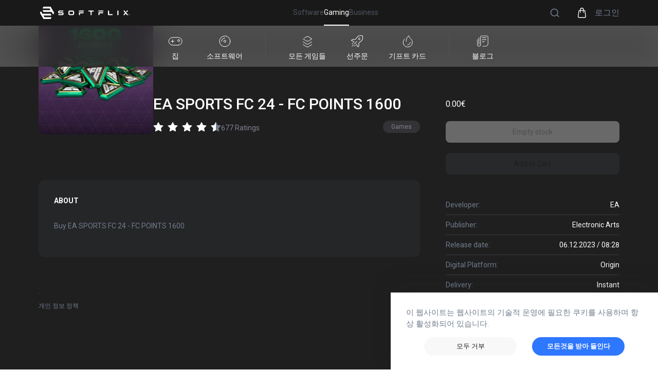

--- FILE ---
content_type: text/css; charset=UTF-8
request_url: https://www.softflix.com/_next/static/css/ce0f21a864c6e3d0.css
body_size: 2397
content:
.PartnersSlider_partners__DM6re{border-top:.1rem solid rgba(113,124,142,.302);padding-top:2rem;margin-top:2rem;cursor:pointer}@media screen and (min-width:576px){.PartnersSlider_partners__DM6re{padding-top:3rem;margin-top:3rem}}@media screen and (min-width:992px){.PartnersSlider_partners__DM6re{padding-top:7rem;margin-top:7rem}}.PartnersSlider_partners-slider__DPPjt{padding:3rem 0 5rem}.PartnersSlider_partners-slider__DPPjt:after{content:"";position:absolute;top:0;bottom:0;right:0;left:0;background:transparent linear-gradient(90deg,#fff,hsla(0,0%,100%,0) 20%,hsla(0,0%,100%,0) 80%,#fff)}.PartnersSlider_partners-slider--dark__uN7Z9:after{content:"";position:absolute;top:0;bottom:0;right:0;left:0;background:transparent linear-gradient(90deg,#1f1f1f,hsla(0,0%,100%,0) 20%,hsla(0,0%,100%,0) 80%,#1f1f1f)}.PartnersSlider_partners-slider__item__mVF3t{display:flex!important;justify-content:center}.CategoriesSection_categories__N5_6K{display:flex;flex-wrap:wrap;justify-content:center;align-items:center;padding-top:5rem}@media screen and (min-width:600px){.CategoriesSection_categories__N5_6K{margin-top:-15rem}}@media screen and (min-width:1200px){.CategoriesSection_categories__N5_6K{margin-top:0}}.CategoriesSection_categories__content__Aapsl{text-align:center;max-width:70rem;padding-bottom:3rem}.CategoriesSection_categories__content__Aapsl h1{font-weight:700}.CategoriesSection_categories__content__Aapsl p{color:#717c8e}.CategoriesSection_categories__content__Aapsl span{color:#2e77ff}.CategoriesSection_categories__cards__M3LNT{margin:0 auto;width:100%;justify-content:center;align-content:flex-start;display:grid;grid-template-columns:repeat(auto-fill,100%);grid-gap:2rem 2rem}@media screen and (min-width:768px){.CategoriesSection_categories__cards__M3LNT{justify-content:center;grid-gap:3rem 4rem;grid-template-columns:repeat(auto-fill,40%)}}@media screen and (min-width:1400px){.CategoriesSection_categories__cards__M3LNT{justify-content:space-between;grid-template-columns:repeat(auto-fill,30%);grid-gap:1.5rem}}@media screen and (min-width:1600px){.CategoriesSection_categories__cards__M3LNT{justify-content:space-between;grid-template-columns:repeat(auto-fill,minmax(40rem,30%));grid-gap:2rem 2rem}}.CategoriesSection_category__8r_Ap{border:.1rem solid rgba(113,124,142,.102);border-radius:1rem;transition:.3s;padding:2rem}.CategoriesSection_category__row__7iF6E{display:flex}.CategoriesSection_category__info__CS_J4 p{color:#717c8e;font-size:1.2rem}@media screen and (min-width:768px){.CategoriesSection_category__info__CS_J4 p{font-size:1.4rem}}.CategoriesSection_category__info__CS_J4 p a{margin-left:1rem}.CategoriesSection_category__button__UdHkJ{margin-top:3rem;width:100%;background-color:rgba(46,119,255,.102)!important;color:#2e77ff!important;display:flex;justify-content:space-between;align-items:center;border-radius:1rem!important;height:3.8rem;transition:.3s}.CategoriesSection_category__button__UdHkJ:hover{background-color:rgba(46,119,255,.302)!important}.CategoriesSection_category__button__UdHkJ svg{-webkit-transform:rotate(-90deg);transform:rotate(-90deg)}.CategoriesSection_category__8r_Ap:hover{box-shadow:0 2rem 4rem rgba(39,39,38,.102)}.CategoriesSection_category__image__BlwVE{min-width:14rem;min-height:18.5rem}.DescriptionsSection_descriptions__Osv6T{padding:5rem 0;max-width:100%;overflow:hidden;position:relative}@media screen and (min-width:1200px){.DescriptionsSection_descriptions__Osv6T{padding-top:10rem}}@media screen and (min-width:1400px){.DescriptionsSection_descriptions__Osv6T{padding-top:20rem}}@media screen and (min-width:1770px){.DescriptionsSection_descriptions__Osv6T{padding-top:32rem}}.DescriptionsSection_container__936V3{position:relative}.DescriptionsSection_partner__3RMBN{min-height:70rem;display:flex;flex-direction:column;width:100%}@media screen and (min-width:768px){.DescriptionsSection_partner__3RMBN{flex-direction:row-reverse;min-height:0}}@media screen and (min-width:1200px){.DescriptionsSection_partner__3RMBN{min-height:0;flex-direction:row;justify-content:flex-start}}@media screen and (min-width:1400px){.DescriptionsSection_partner__3RMBN{min-height:70rem}}.DescriptionsSection_partner__image__1qSY4{width:110%;margin-left:-2rem;max-width:576px}@media screen and (min-width:576px){.DescriptionsSection_partner__image__1qSY4{margin:0 auto}}@media screen and (min-width:768px){.DescriptionsSection_partner__image__1qSY4{margin-right:-15rem}}@media screen and (min-width:1200px){.DescriptionsSection_partner__image__1qSY4{position:absolute;margin-right:0;right:-3rem;-webkit-transform:scale(1.5);transform:scale(1.5)}}@media screen and (min-width:1400px){.DescriptionsSection_partner__image__1qSY4{right:10rem;-webkit-transform:scale(2);transform:scale(2)}}@media screen and (min-width:1770px){.DescriptionsSection_partner__image__1qSY4{right:25rem;-webkit-transform:scale(2.3);transform:scale(2.3)}}.DescriptionsSection_partner__image__1qSY4 img{width:100%}.DescriptionsSection_partner__content__wn7Go{margin-top:-95%;color:#717c8e}@media screen and (min-width:576px){.DescriptionsSection_partner__content__wn7Go{margin-top:0}}@media screen and (min-width:768px){.DescriptionsSection_partner__content__wn7Go{width:60%;max-width:50rem}}@media screen and (min-width:1200px){.DescriptionsSection_partner__content__wn7Go{width:40%;max-width:55rem}}.DescriptionsSection_partner__actions__NLW0W{display:flex;justify-content:center;align-items:center;flex-direction:column;margin:2.5rem 0 4rem}@media screen and (min-width:600px){.DescriptionsSection_partner__actions__NLW0W{margin:5rem 0}}@media screen and (min-width:768px){.DescriptionsSection_partner__actions__NLW0W{align-items:flex-start}}.DescriptionsSection_partner__actions__NLW0W a{display:block;width:100%;max-width:40rem}@media screen and (min-width:768px){.DescriptionsSection_partner__actions__NLW0W a{max-width:35rem}}.DescriptionsSection_partner__button__BDXaI{display:block;height:4.8rem;min-width:-webkit-max-content;min-width:max-content;width:100%;background-color:#2e77ff!important;color:#fff!important;margin-bottom:1.5rem;transition:.3s}.DescriptionsSection_partner__button__BDXaI:hover{box-shadow:0 1rem 3rem rgba(123,199,255,.502)}.DescriptionsSection_partner__button--light__SnYfF{background-color:rgba(46,119,255,.102)!important;color:#2e77ff!important}.DescriptionsSection_partner__button--light__SnYfF:hover{box-shadow:none;background-color:rgba(46,119,255,.302)!important}.DescriptionsSection_company__xzXf8{min-height:70rem;display:flex;flex-direction:column;width:100%;padding-top:4rem}@media screen and (min-width:768px){.DescriptionsSection_company__xzXf8{flex-direction:row;align-items:center;justify-content:flex-end;padding-top:0;margin-top:-7rem}}@media screen and (min-width:1200px){.DescriptionsSection_company__xzXf8{margin-top:0}}.DescriptionsSection_company__image__0djpG{width:110%;margin-left:-2rem;max-width:576px}@media screen and (min-width:576px){.DescriptionsSection_company__image__0djpG{margin:0 auto;width:80%}}@media screen and (min-width:768px){.DescriptionsSection_company__image__0djpG{margin-left:-25rem;width:100%}}@media screen and (min-width:992px){.DescriptionsSection_company__image__0djpG{margin-left:-10rem}}@media screen and (min-width:1200px){.DescriptionsSection_company__image__0djpG{position:absolute;left:6rem;-webkit-transform:scale(1.5);transform:scale(1.5)}}@media screen and (min-width:1400px){.DescriptionsSection_company__image__0djpG{left:15rem;-webkit-transform:scale(1.8);transform:scale(1.8)}}@media screen and (min-width:1770px){.DescriptionsSection_company__image__0djpG{left:25rem;-webkit-transform:scale(2);transform:scale(2)}}.DescriptionsSection_company__image__0djpG img{width:100%}.DescriptionsSection_company__content__naLGY{margin-top:-15%;color:#717c8e}@media screen and (min-width:576px){.DescriptionsSection_company__content__naLGY{margin-top:0}}@media screen and (min-width:768px){.DescriptionsSection_company__content__naLGY{width:50%;max-width:50rem;text-align:right;padding-right:1rem}}@media screen and (min-width:1200px){.DescriptionsSection_company__content__naLGY{width:40%;max-width:55rem}}.HeaderSection_header__QvgQM{margin-bottom:5rem;box-shadow:0 2rem 4rem 0 rgba(39,39,38,.102);overflow:hidden}@media screen and (min-width:768px){.HeaderSection_header__QvgQM{justify-content:row-reverse;min-height:50rem}}.HeaderSection_header__image__02P3v{width:100%;max-width:45rem;display:block;margin:0 auto;min-height:42rem}.HeaderSection_header__image__02P3v img{width:100%;height:100%}@media screen and (min-width:425px){.HeaderSection_header__image__02P3v{-webkit-transform:scale(1.2) translateY(2%);transform:scale(1.2) translateY(2%);min-height:40rem}}@media screen and (min-width:768px){.HeaderSection_header__image__02P3v{max-width:unset;width:120%;-webkit-transform:translate(2%,5%);transform:translate(2%,5%)}}@media screen and (min-width:1600px){.HeaderSection_header__image__02P3v{text-align:right;-webkit-transform:none;transform:none;width:100%}}.HeaderSection_header__content__XrmL9{margin:-25% auto 0;position:relative;z-index:1;max-width:58.5rem;color:rgba(113,124,142,.6);font-size:1.4rem;padding:0 1rem 0 2rem}@media screen and (min-width:425px){.HeaderSection_header__content__XrmL9{margin:-15% auto 0}}@media screen and (min-width:600px){.HeaderSection_header__content__XrmL9{margin:-5rem auto 0}}@media screen and (min-width:768px){.HeaderSection_header__content__XrmL9{position:absolute;left:5%;top:65%;-webkit-transform:translateY(-50%);transform:translateY(-50%);width:50%;margin:0;padding:0}}.HeaderSection_header__QvgQM h1{font-weight:600}.HeaderSection_header__actions__U5uwO{display:flex;justify-content:center;align-items:center;flex-direction:column;margin:2.5rem 0 4rem}@media screen and (min-width:600px){.HeaderSection_header__actions__U5uwO{margin:5rem 0;align-items:flex-start}}.HeaderSection_header__actions__U5uwO a{display:block;width:100%;max-width:40rem}@media screen and (min-width:768px){.HeaderSection_header__actions__U5uwO a{max-width:35rem}}.HeaderSection_header__button__kPzGH{display:block;height:4.8rem;min-width:-webkit-max-content;min-width:max-content;width:100%;background-color:#2e77ff!important;color:#fff!important;margin-bottom:1.5rem;transition:.3s}.HeaderSection_header__button__kPzGH:hover{box-shadow:0 1rem 3rem rgba(123,199,255,.502)}.HeaderSection_header__button--light__OL0cK{background-color:rgba(46,119,255,.102)!important;color:#2e77ff!important}.HeaderSection_header__button--light__OL0cK:hover{box-shadow:none;background-color:rgba(46,119,255,.302)!important}.HeaderSection_container__FEWIJ{position:relative;padding:0!important}@media screen and (min-width:1200px){.HeaderSection_container__FEWIJ{padding:0 7.5rem!important}}.NewsletterSection_box__B6cwv{position:relative;padding:6rem 0;overflow:hidden}@media screen and (min-width:768px){.NewsletterSection_box__B6cwv{padding-top:18rem;overflow:unset}}.NewsletterSection_newsletter__rlbKm{border-radius:1.5rem;box-shadow:0 2rem 4rem 0 rgba(39,39,38,.102);padding:2rem;margin-top:4rem;position:relative;width:100%}@media screen and (min-width:1200px){.NewsletterSection_newsletter__rlbKm{padding:3rem 8rem}}.NewsletterSection_newsletter__title--blue__qHl8v{color:#2e77ff;font-weight:600}.NewsletterSection_newsletter__button__XAjS4{height:4.2rem;min-width:13.2rem;width:100%;background-color:#1f1f1f!important;color:#fff!important;transition:box-shadow .3s}.NewsletterSection_newsletter__button__XAjS4:hover{box-shadow:0 1rem 2.6rem rgba(113,124,142,.6)}@media screen and (min-width:768px){.NewsletterSection_newsletter__button__XAjS4{width:-webkit-max-content;width:max-content;margin-left:2rem}}.NewsletterSection_newsletter__headers__Oeosr{max-width:60%;width:100%;padding-bottom:3rem}@media screen and (min-width:768px){.NewsletterSection_newsletter__headers__Oeosr{max-width:70%}.NewsletterSection_newsletter__headers__Oeosr h2{font-size:4rem!important}}@media screen and (min-width:1200px){.NewsletterSection_newsletter__headers__Oeosr{max-width:100%}.NewsletterSection_newsletter__headers__Oeosr h2{margin-right:2rem;font-size:5rem!important}}@media screen and (min-width:1400px){.NewsletterSection_newsletter__headers__Oeosr{padding-bottom:4rem}}.NewsletterSection_newsletter__image__4KUHm{position:absolute;right:-3rem;top:-1rem;max-width:14rem;min-height:4rem;-webkit-transform:scale(1.1);transform:scale(1.1)}@media screen and (min-width:768px){.NewsletterSection_newsletter__image__4KUHm{right:4rem;top:-8rem;max-width:27rem}}@media screen and (min-width:576px){.NewsletterSection_newsletter__image__4KUHm{right:3rem}}@media screen and (min-width:1200px){.NewsletterSection_newsletter__image__4KUHm{right:8rem;max-width:35rem}}@media screen and (min-width:1400px){.NewsletterSection_newsletter__image__4KUHm{max-width:38rem;right:20rem}}@media screen and (min-width:1770px){.NewsletterSection_newsletter__image__4KUHm{-webkit-transform:scale(1.3);transform:scale(1.3);right:25rem}}.NewsletterSection_newsletter__image__4KUHm img{width:100%;height:100%}@media screen and (min-width:768px){.NewsletterSection_newsletter__form__PNFt1{width:70%;display:flex}}.NewsletterSection_newsletter__input__aEhei{background-color:hsla(0,0%,100%,.6)}@media screen and (min-width:576px){.NewsletterSection_newsletter__input__aEhei{width:25rem}}@media screen and (min-width:1200px){.NewsletterSection_newsletter__input__aEhei{display:block;width:30rem}}@media screen and (min-width:1600px){.NewsletterSection_newsletter__input__aEhei{width:38rem}}.NewsletterSection_newsletter__button__XAjS4{min-width:20rem;width:-webkit-max-content;width:max-content}.NewsletterSection_mask___VAo3{position:absolute;width:32rem;z-index:-1;left:-2rem;bottom:0}@media screen and (min-width:768px){.NewsletterSection_mask___VAo3{left:0}}@media screen and (min-width:1400px){.NewsletterSection_mask___VAo3{width:40rem}}.NewsletterSection_mask___VAo3 img{width:100%}.TraitItem_trait__af_S3{display:flex;flex-direction:column;justify-content:flex-start;align-items:center;width:100%;padding:4rem;text-align:center}@media screen and (min-width:600px){.TraitItem_trait__af_S3{width:45%}}@media screen and (min-width:1200px){.TraitItem_trait__af_S3{padding:4rem 8rem 6rem}}@media screen and (min-width:992px){.TraitItem_trait__af_S3{width:30%}}.TraitItem_trait__description__2gShg{font-size:1.4rem;color:#717c8e}.TraitItem_icon__ytCb7{height:9rem}.TraitsSection_traits__7Jt_L{padding-top:6rem}.TraitsSection_traits__box__PihsU{box-shadow:0 2rem 4rem 0 rgba(39,39,38,.102);width:100%;margin:6rem auto 4rem;display:flex;flex-wrap:wrap;justify-content:space-around;border-radius:1.5rem;max-width:155rem}.TraitsSection_traits__header__D5zV1{text-align:center}.TraitsSection_traits__header__D5zV1 span{color:#2e77ff}.BusinessPortal_partners__7A4EO{border:none!important;margin-top:-2.5rem!important}@media screen and (min-width:992px){.BusinessPortal_partners__7A4EO{margin-top:-6rem!important}}

--- FILE ---
content_type: text/css; charset=UTF-8
request_url: https://www.softflix.com/_next/static/css/ad39e4d98bee0122.css
body_size: 2628
content:
.NoDataInfo_no-data__dx0eA{display:flex;justify-content:center;align-items:center;flex-direction:column}.NoDataInfo_no-data__dx0eA>svg{height:7rem;width:10rem}.NoDataInfo_no-data__paragraph__ISuvI{font-size:2rem;color:#717c8e}.SearchHeader_view-all__PXrsf{position:relative;min-height:20rem}.SearchHeader_view-all__PXrsf img{width:100%;padding-bottom:1rem}.SearchHeader_view-all__PXrsf .SearchHeader_content__XeKFd{padding:2rem}@media screen and (min-width:768px){.SearchHeader_view-all__PXrsf .SearchHeader_content__XeKFd{position:absolute;left:5%;top:50%;-webkit-transform:translateY(-50%);transform:translateY(-50%);max-width:50rem;padding-bottom:0}}@media screen and (min-width:1920px){.SearchHeader_view-all__PXrsf .SearchHeader_content__XeKFd{max-width:60rem;left:11%;-webkit-transform:translateY(-70%);transform:translateY(-70%)}}@media screen and (min-width:2340px){.SearchHeader_view-all__PXrsf .SearchHeader_content__XeKFd{left:15%}}.SearchHeader_view-all__PXrsf .SearchHeader_content--dark__vGtmi{color:#717c8e}.FilterBar_container__c5_RZ{display:flex;flex-direction:column;border-radius:.8rem;width:100%}.FilterBar_filter-basic__1Kd56{display:flex;align-items:center;position:relative;width:100%;margin-bottom:1rem}@media screen and (min-width:600px){.FilterBar_filter-basic__1Kd56{padding:0}}.FilterBar_filter-basic__1Kd56>div{height:4.2rem;position:relative}.FilterBar_filter-basic__1Kd56{justify-content:space-between;flex-wrap:wrap}.FilterBar_filter-basic__icon-delete__njnUg{width:1.2rem;height:1.2rem;margin:0 auto}.FilterBar_filter-basic__icon-delete--dark__m9JM9 path{fill:#fff!important}.FilterBar_filter-basic__icon__J_fs6{width:2.5rem;height:2.5rem}.FilterBar_filter-basic__icon--default__DcSvq{fill:#2e77ff}.FilterBar_filter-basic__icon--dark__OGq8J path{fill:#f79457!important}.FilterBar_filter-basic__search__bzz2t{flex:1 1 59%;margin-bottom:2rem;margin-right:2rem;height:4.2rem}.FilterBar_filter-basic__search__bzz2t input{border-radius:0!important}.FilterBar_filter-basic__search__input-outlined__Vq2NV{border:.1rem solid rgba(113,124,142,.302)!important}.FilterBar_filter-basic__paging__y_UID{flex:0 1 10%;margin-bottom:2rem;display:flex;height:100%}.FilterBar_filter-basic__paging__y_UID button:first-child{margin-right:.5rem}.FilterBar_filter-basic__date-picker__K4qDE{flex:1 1 45%;height:100%!important}.FilterBar_filter-basic__more-options__4LoCn{flex:0 1 auto;display:flex;justify-content:center;height:100%;margin-right:0}.FilterBar_filter-basic__expand-btn__OLIYF{display:flex;flex-direction:row-reverse;justify-content:space-between;align-items:center;font-weight:400;font-size:1.4rem;width:4.2rem;height:4.2rem;padding:1rem;margin-left:2rem;background:#fff!important;color:#1f1f1f!important;box-shadow:0 1rem 2rem rgba(39,39,38,.102)}.FilterBar_filter-basic__expand-btn--dark__iBiGL{background-color:#292929!important;box-shadow:0 1rem 3rem rgba(0,0,0,.4)!important;color:#fff!important}@media screen and (min-width:992px){.FilterBar_filter-basic__expand-btn__OLIYF{width:-webkit-max-content;width:max-content;min-width:17.5rem}}.FilterBar_filter-basic__expand-btn__OLIYF span{display:none}@media screen and (min-width:600px){.FilterBar_filter-basic__expand-btn__OLIYF{height:100%;width:unset;padding:1.4rem 1.2rem}.FilterBar_filter-basic__expand-btn__OLIYF span{display:block;margin-right:1rem}}@media screen and (min-width:1200px){.FilterBar_filter-basic__1Kd56{flex-wrap:nowrap}.FilterBar_filter-basic__search__bzz2t{flex:1 1 auto;margin-bottom:unset;margin-right:2rem}.FilterBar_filter-basic__paging__y_UID{margin-bottom:unset;flex:0 1 auto;order:1}.FilterBar_filter-basic__date-picker__K4qDE{flex:0 0 26rem}.FilterBar_filter-basic__more-options__4LoCn{flex:0 1 auto;height:100%;width:unset;margin-left:unset;margin-right:2rem}.FilterBar_filter-basic__more-options__4LoCn span{display:inline-block}.FilterBar_filter-basic__more-options__4LoCn svg{margin-right:1rem}}.FilterBar_filter-basic--without-date-picker__457nO{flex-wrap:nowrap;margin-bottom:0}.FilterBar_filter-basic--without-date-picker__457nO .FilterBar_filter-basic__search__bzz2t{margin-bottom:0;margin-right:0}.FilterBar_filter-basic--without-date-picker__457nO .FilterBar_filter-basic__paging__y_UID{margin-bottom:0;order:1;margin-left:2rem}.FilterBar_filter-basic--without-date-picker__457nO .FilterBar_filter-basic__more-options__4LoCn{margin-right:0}.FilterBar_filter-basic--without-advance-filters__fslyw{flex-wrap:wrap}.FilterBar_filter-basic--without-advance-filters__fslyw .FilterBar_filter-basic__search__bzz2t{flex:1 1 60%}.FilterBar_filter-basic--without-advance-filters__fslyw .FilterBar_filter-basic__date-picker__K4qDE{flex:1 1 25rem}.FilterBar_filter-basic--without-advance-filters__fslyw .FilterBar_filter-basic__paging__y_UID{order:0;margin-right:0}@media screen and (min-width:700px){.FilterBar_filter-basic--without-advance-filters__fslyw{flex-wrap:nowrap}.FilterBar_filter-basic--without-advance-filters__fslyw .FilterBar_filter-basic__search__bzz2t{flex:1 1 60%;margin-bottom:0}.FilterBar_filter-basic--without-advance-filters__fslyw .FilterBar_filter-basic__paging__y_UID{margin-bottom:0;order:1}.FilterBar_filter-basic--without-advance-filters__fslyw .FilterBar_filter-basic__date-picker__K4qDE{flex:0 0 26rem;margin-right:2rem}}.FilterBar_filter-advance__B4Rt5{display:flex;justify-content:center;flex-direction:column}@media screen and (min-width:768px){.FilterBar_filter-advance__B4Rt5{flex-direction:row;justify-content:space-between;padding-left:1.1rem}}.FilterBar_filter-advance__reset__WvWop{display:flex;justify-content:center;align-items:center;padding-top:2rem}@media screen and (min-width:600px){.FilterBar_filter-advance__reset__WvWop{justify-content:flex-end}}@media screen and (min-width:768px){.FilterBar_filter-advance__reset__WvWop{align-items:flex-start}}.FilterBar_filter-advance__reset-button__kDdv5{font-weight:400;font-size:1.4rem;width:100%;height:4.2rem;padding:1rem;background:#000!important;color:#fff!important;box-shadow:0 1rem 2rem rgba(39,39,38,.102)}@media screen and (min-width:600px){.FilterBar_filter-advance__reset-button__kDdv5{width:-webkit-max-content;width:max-content;max-width:35rem;padding:1rem 1.8rem}}.FilterBar_filter-advance__reset-button--gaming__SK783{background:#fff!important;color:#000!important;font-weight:500!important}.FilterBar_paging__WOVGz{margin:2rem auto;display:flex;justify-content:center}.OffersFilters_box__FwMZK{padding-bottom:3rem!important;-webkit-animation:OffersFilters_appear__Thdjs 2s,OffersFilters_easy-in__HOmPv 2s;animation:OffersFilters_appear__Thdjs 2s,OffersFilters_easy-in__HOmPv 2s}@media screen and (min-width:576px){.OffersFilters_box__FwMZK{padding-bottom:4rem!important}}@media screen and (min-width:992px){.OffersFilters_box__FwMZK{padding-bottom:8rem!important}}.OffersFilters_box__filters__FP7H2{margin-bottom:4rem;padding:0!important}.OffersFilters_box__form__larQG{width:100%;z-index:10;position:relative}.OffersFilters_box__form__larQG input::-webkit-inner-spin-button,.OffersFilters_box__form__larQG input::-webkit-outer-spin-button{-webkit-appearance:none;margin:0}.OffersFilters_box__form--dark__NqgDK{padding-top:5rem}.OffersFilters_box__button__YBs2Q{display:flex;justify-content:center;align-items:center;min-width:4.2rem!important;height:4.2rem!important;background:#fff!important;margin-right:2rem;border-radius:2.4rem;box-shadow:0 1rem 2rem rgba(39,39,38,.102);cursor:pointer}.OffersFilters_box__button__YBs2Q svg{transition:.3s}.OffersFilters_box__button__YBs2Q svg path{transition:.3s;fill:rgba(113,124,142,.302)!important}.OffersFilters_box__button__YBs2Q:active,.OffersFilters_box__button__YBs2Q:focus,.OffersFilters_box__button__YBs2Q:hover{background:#fff}.OffersFilters_box__button__YBs2Q:hover svg path{fill:#2e77ff!important}.OffersFilters_box__button--dark__114vY{background-color:#292929!important;box-shadow:0 1rem 3rem rgba(0,0,0,.4)}.OffersFilters_box__button--dark__114vY svg path{fill:#717c8e!important}.OffersFilters_box__button--dark__114vY:hover svg path{fill:#f79457!important}@media screen and (max-width:768px){.OffersFilters_box__button__YBs2Q{display:none}}.OffersFilters_box__advanced-filters__MgX6T{display:flex;flex-wrap:wrap;margin-left:-6rem}@media screen and (min-width:768px){.OffersFilters_box__advanced-filters__MgX6T{margin-left:0}}.OffersFilters_box__form-item__ugCTB{display:flex;align-items:center;width:100%;justify-content:center;padding:0!important;margin:0!important}@media screen and (min-width:768px){.OffersFilters_box__form-item__ugCTB{width:-webkit-max-content;width:max-content;margin-right:1.5rem}}@media screen and (min-width:425px){.OffersFilters_box__form-item__ugCTB{margin-right:3rem}}.OffersFilters_box__form-item--dark__hUsHC{color:rgba(113,124,142,.6)!important}.OffersFilters_box__form-price__99qYx{display:flex;align-items:center;width:100%;justify-content:center;padding:0!important;margin:0!important}.OffersFilters_box__form-price--dark__7VxZA p{color:rgba(113,124,142,.6)!important}@media screen and (min-width:768px){.OffersFilters_box__form-price__99qYx{width:-webkit-max-content;width:max-content;margin-right:1.5rem}}@media screen and (min-width:425px){.OffersFilters_box__form-price__99qYx{margin-right:3rem}}.OffersFilters_paging__PdK2i{margin:7rem auto 2rem}.Platform_name__UXKD7{margin-right:1rem}.HorizontalGamingCard_card__c5T2C{width:100%;height:10rem;background-color:transparent;box-shadow:unset;transition:all .3s;border-radius:1rem;display:flex;cursor:pointer;position:relative}@media screen and (max-width:768px){.HorizontalGamingCard_card__c5T2C{height:12rem}}.HorizontalGamingCard_card__c5T2C:hover{background-color:#292929;box-shadow:0 2rem 6rem rgba(0,0,0,.4);transition:all .3s}.HorizontalGamingCard_card__c5T2C:hover .HorizontalGamingCard_card__image__AwSt7 img{transition:all .3s;-webkit-transform:scale(1.08);transform:scale(1.08)}.HorizontalGamingCard_card__image__AwSt7{position:relative;margin:0 auto;overflow:hidden;height:10rem;flex:0 0 10rem;border-radius:1rem}.HorizontalGamingCard_card__image__AwSt7 img{transition:all .3s;-webkit-transform:scale(1);transform:scale(1);width:10rem}.HorizontalGamingCard_data__S_PNg{padding-left:1rem;flex:1 1}@media screen and (min-width:576px){.HorizontalGamingCard_data__S_PNg{display:flex;justify-content:space-between;padding-left:3rem}}.HorizontalGamingCard_info__2aOFi{display:flex}.HorizontalGamingCard_info__data__lXexf{display:flex;flex-direction:column;justify-content:space-around;width:100%;padding-bottom:1.5rem}@media screen and (min-width:576px){.HorizontalGamingCard_info__data__lXexf{padding:1rem 0 1.4rem}}.HorizontalGamingCard_info__details___784L{display:flex;justify-content:space-between}@media screen and (min-width:768px){.HorizontalGamingCard_info__details___784L{width:30rem}}@media screen and (min-width:1200px){.HorizontalGamingCard_info__details___784L{width:46rem}}.HorizontalGamingCard_rating__3uGWj{display:flex;align-items:flex-end}.HorizontalGamingCard_rating__value__u7_k4 li>div{font-size:1.1rem}@media screen and (min-width:576px){.HorizontalGamingCard_rating__value__u7_k4 li>div{font-size:1.6rem}}.HorizontalGamingCard_rating__amount__yvJ49{color:#717c8e;font-size:1.2rem;margin-left:1.5rem}@media screen and (min-width:768px){.HorizontalGamingCard_rating__amount__yvJ49{font-size:1.4rem}}.HorizontalGamingCard_rating__amount__yvJ49 span{display:none;margin-left:.5rem}@media screen and (min-width:576px){.HorizontalGamingCard_rating__amount__yvJ49 span{display:unset}}.HorizontalGamingCard_price-action__wUPVg{display:flex;justify-content:space-between;align-items:center}@media screen and (min-width:1200px){.HorizontalGamingCard_price-action__wUPVg{padding:1.9rem}}.HorizontalGamingCard_price-action__label__D6k1L{font-size:1.2rem;color:rgba(113,124,142,.6)}@media screen and (min-width:576px){.HorizontalGamingCard_price-action__label__D6k1L{display:none}}.HorizontalGamingCard_price-action__price__LBlts{color:#f79457!important;font-size:1.4rem!important;margin-right:2rem}@media screen and (min-width:768px){.HorizontalGamingCard_price-action__price__LBlts{color:#fff!important}}@media screen and (min-width:1200px){.HorizontalGamingCard_price-action__price__LBlts{font-size:1.54rem!important;margin-right:1.5rem}}@media screen and (min-width:1600px){.HorizontalGamingCard_price-action__price__LBlts{font-size:1.68rem!important}}@media screen and (min-width:1920px){.HorizontalGamingCard_price-action__price__LBlts{font-size:1.82rem!important}}.HorizontalGamingCard_price-action__buy__baqx0{margin-right:1.5rem;height:unset}@media screen and (min-width:768px){.HorizontalGamingCard_price-action__buy__baqx0{display:unset}}@media screen and (min-width:1200px){.HorizontalGamingCard_price-action__buy__baqx0{width:14rem}}.HorizontalGamingCard_price-action__cart__3AOuh{display:none;min-height:4.2rem}@media screen and (min-width:768px){.HorizontalGamingCard_price-action__cart__3AOuh{display:flex;margin-right:0}}@media screen and (min-width:1200px){.HorizontalGamingCard_price-action__cart__3AOuh{width:7rem}}.HorizontalGamingCard_price-action__buttons__eOwrc{display:flex}.HorizontalGamingCard_platforms-data__seHg8{display:flex;align-items:center}@media screen and (min-width:576px){.HorizontalGamingCard_platforms-data__seHg8{margin-bottom:-.4rem;position:static}}.HorizontalGamingCard_platforms-data__seHg8 svg{margin-right:1rem;width:1.8rem;height:1.8rem}@media screen and (min-width:768px){.HorizontalGamingCard_platforms-data__seHg8 svg{width:2.5rem;height:2.5rem}}@media screen and (min-width:1200px){.HorizontalGamingCard_platforms-data__seHg8 svg{margin-right:0}}.HorizontalGamingCard_platforms-data__seHg8 img{width:2.5rem;height:2.5rem}@media screen and (min-width:768px){.HorizontalGamingCard_platforms-data__seHg8 img{width:3rem;height:3rem}}.HorizontalGamingCard_platforms-data__platform-name__cbeqF{display:none}@media screen and (min-width:1200px){.HorizontalGamingCard_platforms-data__platform-name__cbeqF{display:unset;color:#717c8e;margin-left:2rem;margin-right:3rem}}.HorizontalGamingCard_platforms-data__digital-platform-name__fgiqF{display:none}@media screen and (min-width:1200px){.HorizontalGamingCard_platforms-data__digital-platform-name__fgiqF{display:unset;color:#717c8e;margin-left:1.5rem}}.HorizontalGamingOffers_offer__78Rrk{margin-bottom:3rem}@media screen and (min-width:768px){.HorizontalGamingOffers_offer__78Rrk{margin-bottom:4rem}}.HorizontalGamingOffers_easein__y18pK{-webkit-animation:HorizontalGamingOffers_appear__Xt_8k .7s,HorizontalGamingOffers_easy-in__fv9AZ .7s;animation:HorizontalGamingOffers_appear__Xt_8k .7s,HorizontalGamingOffers_easy-in__fv9AZ .7s}@-webkit-keyframes HorizontalGamingOffers_appear__Xt_8k{0%{opacity:0}30%{opacity:0}to{opacity:1}}@keyframes HorizontalGamingOffers_appear__Xt_8k{0%{opacity:0}30%{opacity:0}to{opacity:1}}@-webkit-keyframes HorizontalGamingOffers_easy-in__fv9AZ{0%{margin-top:-3rem}30%{margin-top:-3rem}to{margin-top:0}}@keyframes HorizontalGamingOffers_easy-in__fv9AZ{0%{margin-top:-3rem}30%{margin-top:-3rem}to{margin-top:0}}.GamingSearchPage_box__glzcb{padding-bottom:3rem!important}@media screen and (min-width:576px){.GamingSearchPage_box__glzcb{padding-bottom:4rem!important}}@media screen and (min-width:992px){.GamingSearchPage_box__glzcb{padding-bottom:8rem!important}}.GamingSearchPage_box__no-data__v59br{margin:3rem auto}.GamingSearchPage_loader__vpayk{margin:2rem 0;padding:20rem 0 0;text-align:center;border-radius:.4rem;height:100rem}.GamingSearchPage_dark-autocomplete__9XVSe{background-color:#000;color:#fff}

--- FILE ---
content_type: text/css; charset=UTF-8
request_url: https://www.softflix.com/_next/static/css/105cd64c158d784e.css
body_size: 223
content:
.PrivacyPolicy_container__7LwrM{display:flex;justify-content:center;align-items:center;flex-direction:column;margin:0 auto}.PrivacyPolicy_container__7LwrM h1{color:#2e77ff;align-self:start;margin:2rem 0 4rem}@media screen and (min-width:1200px){.PrivacyPolicy_container__7LwrM h1{margin:8rem 0 4rem}}.PrivacyPolicy_container__description__s3EjF p{margin-top:3rem;color:#1f1f1f}.PrivacyPolicy_container__description__s3EjF li,.PrivacyPolicy_container__description__s3EjF p{color:#717c8e;font-size:1.6rem;line-height:1.8}.PrivacyPolicy_container__description__s3EjF li>img{display:none}.PrivacyPolicy_container__description__s3EjF a{word-break:break-all}.PrivacyPolicy_container__description__s3EjF a:hover{text-decoration:underline}.PrivacyPolicy_container__description__s3EjF strong{color:#000}.PrivacyPolicy_container__terms-card__dCKKO{border-radius:1.5rem;background:#fff;padding:2rem;width:100%;position:relative;box-shadow:0 1rem 4rem rgba(39,39,38,.102)}.PrivacyPolicy_container__terms-card__dCKKO img{width:8rem;height:10rem;top:2rem;right:2rem;object-fit:contain;position:absolute}@media screen and (min-width:1200px){.PrivacyPolicy_container__terms-card__dCKKO img{width:15rem;height:19rem;top:5rem;right:5rem}.PrivacyPolicy_container__terms-card__dCKKO{padding:5rem}}

--- FILE ---
content_type: application/javascript; charset=UTF-8
request_url: https://www.softflix.com/_next/static/chunks/pages/gaming-89b9e57fa22a773a.js
body_size: 174
content:
(self.webpackChunk_N_E=self.webpackChunk_N_E||[]).push([[2363],{55924:function(n,u,t){(window.__NEXT_P=window.__NEXT_P||[]).push(["/gaming",function(){return t(91428)}])},91428:function(n,u,t){"use strict";t.r(u),t.d(u,{__N_SSG:function(){return r},default:function(){return _.default}});var _=t(63064),r=!0}},function(n){n.O(0,[3909,4537,2679,8939,6719,2604,8456,6066,1980,5875,3611,353,3064,9774,2888,179],(function(){return u=55924,n(n.s=u);var u}));var u=n.O();_N_E=u}]);

--- FILE ---
content_type: application/javascript; charset=UTF-8
request_url: https://www.softflix.com/_next/static/chunks/pages/_app-38dc853b08ceae96.js
body_size: 186666
content:
(self.webpackChunk_N_E=self.webpackChunk_N_E||[]).push([[2888],{2857:function(e,t,n){"use strict";n.d(t,{Jh:function(){return c},ZT:function(){return o},_T:function(){return a},fl:function(){return l},mG:function(){return s},pi:function(){return i}});var r=function(e,t){return r=Object.setPrototypeOf||{__proto__:[]}instanceof Array&&function(e,t){e.__proto__=t}||function(e,t){for(var n in t)Object.prototype.hasOwnProperty.call(t,n)&&(e[n]=t[n])},r(e,t)};function o(e,t){function n(){this.constructor=e}r(e,t),e.prototype=null===t?Object.create(t):(n.prototype=t.prototype,new n)}var i=function(){return i=Object.assign||function(e){for(var t,n=1,r=arguments.length;n<r;n++)for(var o in t=arguments[n])Object.prototype.hasOwnProperty.call(t,o)&&(e[o]=t[o]);return e},i.apply(this,arguments)};function a(e,t){var n={};for(var r in e)Object.prototype.hasOwnProperty.call(e,r)&&t.indexOf(r)<0&&(n[r]=e[r]);if(null!=e&&"function"===typeof Object.getOwnPropertySymbols){var o=0;for(r=Object.getOwnPropertySymbols(e);o<r.length;o++)t.indexOf(r[o])<0&&Object.prototype.propertyIsEnumerable.call(e,r[o])&&(n[r[o]]=e[r[o]])}return n}function s(e,t,n,r){return new(n||(n=Promise))((function(o,i){function a(e){try{c(r.next(e))}catch(t){i(t)}}function s(e){try{c(r.throw(e))}catch(t){i(t)}}function c(e){var t;e.done?o(e.value):(t=e.value,t instanceof n?t:new n((function(e){e(t)}))).then(a,s)}c((r=r.apply(e,t||[])).next())}))}function c(e,t){var n,r,o,i,a={label:0,sent:function(){if(1&o[0])throw o[1];return o[1]},trys:[],ops:[]};return i={next:s(0),throw:s(1),return:s(2)},"function"===typeof Symbol&&(i[Symbol.iterator]=function(){return this}),i;function s(i){return function(s){return function(i){if(n)throw new TypeError("Generator is already executing.");for(;a;)try{if(n=1,r&&(o=2&i[0]?r.return:i[0]?r.throw||((o=r.return)&&o.call(r),0):r.next)&&!(o=o.call(r,i[1])).done)return o;switch(r=0,o&&(i=[2&i[0],o.value]),i[0]){case 0:case 1:o=i;break;case 4:return a.label++,{value:i[1],done:!1};case 5:a.label++,r=i[1],i=[0];continue;case 7:i=a.ops.pop(),a.trys.pop();continue;default:if(!(o=(o=a.trys).length>0&&o[o.length-1])&&(6===i[0]||2===i[0])){a=0;continue}if(3===i[0]&&(!o||i[1]>o[0]&&i[1]<o[3])){a.label=i[1];break}if(6===i[0]&&a.label<o[1]){a.label=o[1],o=i;break}if(o&&a.label<o[2]){a.label=o[2],a.ops.push(i);break}o[2]&&a.ops.pop(),a.trys.pop();continue}i=t.call(e,a)}catch(s){i=[6,s],r=0}finally{n=o=0}if(5&i[0])throw i[1];return{value:i[0]?i[1]:void 0,done:!0}}([i,s])}}}function u(e,t){var n="function"===typeof Symbol&&e[Symbol.iterator];if(!n)return e;var r,o,i=n.call(e),a=[];try{for(;(void 0===t||t-- >0)&&!(r=i.next()).done;)a.push(r.value)}catch(s){o={error:s}}finally{try{r&&!r.done&&(n=i.return)&&n.call(i)}finally{if(o)throw o.error}}return a}function l(){for(var e=[],t=0;t<arguments.length;t++)e=e.concat(u(arguments[t]));return e}},5931:function(e,t,n){"use strict";n.d(t,{W:function(){return f}});var r=n(2857),o=n(87342),i={code:"redirect_uri_empty",desc:"A redirect URI is required for all calls, and none has been set."},a={code:"post_logout_uri_empty",desc:"A post logout redirect has not been set."},s={code:"storage_not_supported",desc:"Given storage configuration option was not supported."},c={code:"no_redirect_callbacks",desc:"No redirect callbacks have been set. Please call setRedirectCallbacks() with the appropriate function arguments before continuing. More information is available here: https://github.com/AzureAD/microsoft-authentication-library-for-js/wiki/MSAL-basics."},u={code:"stubbed_public_client_application_called",desc:"Stub instance of Public Client Application was called. If using msal-react, please ensure context is not used without a provider. For more visit: aka.ms/msaljs/browser-errors"},l={code:"in_mem_redirect_unavailable",desc:"Redirect cannot be supported. In-memory storage was selected and storeAuthStateInCookie=false, which would cause the library to be unable to handle the incoming hash. If you would like to use the redirect API, please use session/localStorage or set storeAuthStateInCookie=true."},d={code:"entropy_not_provided",desc:"The available browser crypto interface requires entropy set via system.cryptoOptions.entropy configuration option."},f=function(e){function t(n,r){var o=e.call(this,n,r)||this;return o.name="BrowserConfigurationAuthError",Object.setPrototypeOf(o,t.prototype),o}return(0,r.ZT)(t,e),t.createRedirectUriEmptyError=function(){return new t(i.code,i.desc)},t.createPostLogoutRedirectUriEmptyError=function(){return new t(a.code,a.desc)},t.createStorageNotSupportedError=function(e){return new t(s.code,s.desc+" Given Location: "+e)},t.createRedirectCallbacksNotSetError=function(){return new t(c.code,c.desc)},t.createStubPcaInstanceCalledError=function(){return new t(u.code,u.desc)},t.createInMemoryRedirectUnavailableError=function(){return new t(l.code,l.desc)},t.createEntropyNotProvided=function(){return new t(d.code,d.desc)},t}(o.l)},60539:function(e,t,n){"use strict";var r;n.d(t,{t:function(){return r}}),function(e){e.INITIALIZE_START="msal:initializeStart",e.INITIALIZE_END="msal:initializeEnd",e.ACCOUNT_ADDED="msal:accountAdded",e.ACCOUNT_REMOVED="msal:accountRemoved",e.LOGIN_START="msal:loginStart",e.LOGIN_SUCCESS="msal:loginSuccess",e.LOGIN_FAILURE="msal:loginFailure",e.ACQUIRE_TOKEN_START="msal:acquireTokenStart",e.ACQUIRE_TOKEN_SUCCESS="msal:acquireTokenSuccess",e.ACQUIRE_TOKEN_FAILURE="msal:acquireTokenFailure",e.ACQUIRE_TOKEN_NETWORK_START="msal:acquireTokenFromNetworkStart",e.SSO_SILENT_START="msal:ssoSilentStart",e.SSO_SILENT_SUCCESS="msal:ssoSilentSuccess",e.SSO_SILENT_FAILURE="msal:ssoSilentFailure",e.ACQUIRE_TOKEN_BY_CODE_START="msal:acquireTokenByCodeStart",e.ACQUIRE_TOKEN_BY_CODE_SUCCESS="msal:acquireTokenByCodeSuccess",e.ACQUIRE_TOKEN_BY_CODE_FAILURE="msal:acquireTokenByCodeFailure",e.HANDLE_REDIRECT_START="msal:handleRedirectStart",e.HANDLE_REDIRECT_END="msal:handleRedirectEnd",e.POPUP_OPENED="msal:popupOpened",e.LOGOUT_START="msal:logoutStart",e.LOGOUT_SUCCESS="msal:logoutSuccess",e.LOGOUT_FAILURE="msal:logoutFailure",e.LOGOUT_END="msal:logoutEnd"}(r||(r={}))},99735:function(e,t,n){"use strict";n.d(t,{$H:function(){return l},BD:function(){return p},Bs:function(){return s},EC:function(){return i},Gv:function(){return C},H4:function(){return y},Ix:function(){return o},Ky:function(){return r},Mm:function(){return m},WN:function(){return c},c4:function(){return a},kd:function(){return b},lA:function(){return h},lu:function(){return v},qx:function(){return f},s_:function(){return u},yo:function(){return g}});var r,o,i,a,s,c,u,l,d=n(77891),f={INTERACTION_IN_PROGRESS_VALUE:"interaction_in_progress",INVALID_GRANT_ERROR:"invalid_grant",POPUP_WIDTH:483,POPUP_HEIGHT:600,POPUP_NAME_PREFIX:"msal",DEFAULT_POLL_INTERVAL_MS:30,MSAL_SKU:"msal.js.browser"},p={CHANNEL_ID:"53ee284d-920a-4b59-9d30-a60315b26836",PREFERRED_EXTENSION_ID:"ppnbnpeolgkicgegkbkbjmhlideopiji",MATS_TELEMETRY:"MATS"};!function(e){e.HandshakeRequest="Handshake",e.HandshakeResponse="HandshakeResponse",e.GetToken="GetToken",e.Response="Response"}(r||(r={})),function(e){e.LocalStorage="localStorage",e.SessionStorage="sessionStorage",e.MemoryStorage="memoryStorage"}(o||(o={})),function(e){e.GET="GET",e.POST="POST"}(i||(i={})),function(e){e.AUTHORITY="authority",e.ACQUIRE_TOKEN_ACCOUNT="acquireToken.account",e.SESSION_STATE="session.state",e.REQUEST_STATE="request.state",e.NONCE_IDTOKEN="nonce.id_token",e.ORIGIN_URI="request.origin",e.RENEW_STATUS="token.renew.status",e.URL_HASH="urlHash",e.REQUEST_PARAMS="request.params",e.SCOPES="scopes",e.INTERACTION_STATUS_KEY="interaction.status",e.CCS_CREDENTIAL="ccs.credential",e.CORRELATION_ID="request.correlationId",e.NATIVE_REQUEST="request.native",e.REDIRECT_CONTEXT="request.redirect.context"}(a||(a={})),function(e){e.WRAPPER_SKU="wrapper.sku",e.WRAPPER_VER="wrapper.version"}(s||(s={})),function(e){e[e.acquireTokenRedirect=861]="acquireTokenRedirect",e[e.acquireTokenPopup=862]="acquireTokenPopup",e[e.ssoSilent=863]="ssoSilent",e[e.acquireTokenSilent_authCode=864]="acquireTokenSilent_authCode",e[e.handleRedirectPromise=865]="handleRedirectPromise",e[e.acquireTokenByCode=866]="acquireTokenByCode",e[e.acquireTokenSilent_silentFlow=61]="acquireTokenSilent_silentFlow",e[e.logout=961]="logout",e[e.logoutPopup=962]="logoutPopup"}(c||(c={})),function(e){e.Redirect="redirect",e.Popup="popup",e.Silent="silent",e.None="none"}(u||(u={})),function(e){e.Startup="startup",e.Login="login",e.Logout="logout",e.AcquireToken="acquireToken",e.SsoSilent="ssoSilent",e.HandleRedirect="handleRedirect",e.None="none"}(l||(l={}));var h,g={scopes:d.f_},m="jwk";!function(e){e.React="@azure/msal-react",e.Angular="@azure/msal-angular"}(h||(h={}));var v,y="msal.db",b=1,C=y+".keys";!function(e){e[e.Default=0]="Default",e[e.AccessToken=1]="AccessToken",e[e.AccessTokenAndRefreshToken=2]="AccessTokenAndRefreshToken",e[e.RefreshToken=3]="RefreshToken",e[e.RefreshTokenAndNetwork=4]="RefreshTokenAndNetwork",e[e.Skip=5]="Skip"}(v||(v={}))},5096:function(e,t,n){"use strict";n.d(t,{Jh:function(){return s},ZT:function(){return o},mG:function(){return a},pi:function(){return i},pr:function(){return c}});var r=function(e,t){return r=Object.setPrototypeOf||{__proto__:[]}instanceof Array&&function(e,t){e.__proto__=t}||function(e,t){for(var n in t)Object.prototype.hasOwnProperty.call(t,n)&&(e[n]=t[n])},r(e,t)};function o(e,t){function n(){this.constructor=e}r(e,t),e.prototype=null===t?Object.create(t):(n.prototype=t.prototype,new n)}var i=function(){return i=Object.assign||function(e){for(var t,n=1,r=arguments.length;n<r;n++)for(var o in t=arguments[n])Object.prototype.hasOwnProperty.call(t,o)&&(e[o]=t[o]);return e},i.apply(this,arguments)};function a(e,t,n,r){return new(n||(n=Promise))((function(o,i){function a(e){try{c(r.next(e))}catch(t){i(t)}}function s(e){try{c(r.throw(e))}catch(t){i(t)}}function c(e){var t;e.done?o(e.value):(t=e.value,t instanceof n?t:new n((function(e){e(t)}))).then(a,s)}c((r=r.apply(e,t||[])).next())}))}function s(e,t){var n,r,o,i,a={label:0,sent:function(){if(1&o[0])throw o[1];return o[1]},trys:[],ops:[]};return i={next:s(0),throw:s(1),return:s(2)},"function"===typeof Symbol&&(i[Symbol.iterator]=function(){return this}),i;function s(i){return function(s){return function(i){if(n)throw new TypeError("Generator is already executing.");for(;a;)try{if(n=1,r&&(o=2&i[0]?r.return:i[0]?r.throw||((o=r.return)&&o.call(r),0):r.next)&&!(o=o.call(r,i[1])).done)return o;switch(r=0,o&&(i=[2&i[0],o.value]),i[0]){case 0:case 1:o=i;break;case 4:return a.label++,{value:i[1],done:!1};case 5:a.label++,r=i[1],i=[0];continue;case 7:i=a.ops.pop(),a.trys.pop();continue;default:if(!(o=(o=a.trys).length>0&&o[o.length-1])&&(6===i[0]||2===i[0])){a=0;continue}if(3===i[0]&&(!o||i[1]>o[0]&&i[1]<o[3])){a.label=i[1];break}if(6===i[0]&&a.label<o[1]){a.label=o[1],o=i;break}if(o&&a.label<o[2]){a.label=o[2],a.ops.push(i);break}o[2]&&a.ops.pop(),a.trys.pop();continue}i=t.call(e,a)}catch(s){i=[6,s],r=0}finally{n=o=0}if(5&i[0])throw i[1];return{value:i[0]?i[1]:void 0,done:!0}}([i,s])}}}function c(){for(var e=0,t=0,n=arguments.length;t<n;t++)e+=arguments[t].length;var r=Array(e),o=0;for(t=0;t<n;t++)for(var i=arguments[t],a=0,s=i.length;a<s;a++,o++)r[o]=i[a];return r}},87342:function(e,t,n){"use strict";n.d(t,{l:function(){return s}});var r=n(5096),o=n(77891),i={code:"unexpected_error",desc:"Unexpected error in authentication."},a={code:"post_request_failed",desc:"Post request failed from the network, could be a 4xx/5xx or a network unavailability. Please check the exact error code for details."},s=function(e){function t(n,r,i){var a=this,s=r?n+": "+r:n;return a=e.call(this,s)||this,Object.setPrototypeOf(a,t.prototype),a.errorCode=n||o.gT.EMPTY_STRING,a.errorMessage=r||o.gT.EMPTY_STRING,a.subError=i||o.gT.EMPTY_STRING,a.name="AuthError",a}return(0,r.ZT)(t,e),t.prototype.setCorrelationId=function(e){this.correlationId=e},t.createUnexpectedError=function(e){return new t(i.code,i.desc+": "+e)},t.createPostRequestFailed=function(e){return new t(a.code,a.desc+": "+e)},t}(Error)},60742:function(e,t,n){"use strict";n.d(t,{A:function(){return i},e:function(){return a}});var r=n(5096),o=n(87342),i={clientInfoDecodingError:{code:"client_info_decoding_error",desc:"The client info could not be parsed/decoded correctly. Please review the trace to determine the root cause."},clientInfoEmptyError:{code:"client_info_empty_error",desc:"The client info was empty. Please review the trace to determine the root cause."},tokenParsingError:{code:"token_parsing_error",desc:"Token cannot be parsed. Please review stack trace to determine root cause."},nullOrEmptyToken:{code:"null_or_empty_token",desc:"The token is null or empty. Please review the trace to determine the root cause."},endpointResolutionError:{code:"endpoints_resolution_error",desc:"Error: could not resolve endpoints. Please check network and try again."},networkError:{code:"network_error",desc:"Network request failed. Please check network trace to determine root cause."},unableToGetOpenidConfigError:{code:"openid_config_error",desc:"Could not retrieve endpoints. Check your authority and verify the .well-known/openid-configuration endpoint returns the required endpoints."},hashNotDeserialized:{code:"hash_not_deserialized",desc:"The hash parameters could not be deserialized. Please review the trace to determine the root cause."},blankGuidGenerated:{code:"blank_guid_generated",desc:"The guid generated was blank. Please review the trace to determine the root cause."},invalidStateError:{code:"invalid_state",desc:"State was not the expected format. Please check the logs to determine whether the request was sent using ProtocolUtils.setRequestState()."},stateMismatchError:{code:"state_mismatch",desc:"State mismatch error. Please check your network. Continued requests may cause cache overflow."},stateNotFoundError:{code:"state_not_found",desc:"State not found"},nonceMismatchError:{code:"nonce_mismatch",desc:"Nonce mismatch error. This may be caused by a race condition in concurrent requests."},nonceNotFoundError:{code:"nonce_not_found",desc:"nonce not found"},authTimeNotFoundError:{code:"auth_time_not_found",desc:"Max Age was requested and the ID token is missing the auth_time variable. auth_time is an optional claim and is not enabled by default - it must be enabled. See https://aka.ms/msaljs/optional-claims for more information."},maxAgeTranspiredError:{code:"max_age_transpired",desc:"Max Age is set to 0, or too much time has elapsed since the last end-user authentication."},noTokensFoundError:{code:"no_tokens_found",desc:"No tokens were found for the given scopes, and no authorization code was passed to acquireToken. You must retrieve an authorization code before making a call to acquireToken()."},multipleMatchingTokens:{code:"multiple_matching_tokens",desc:"The cache contains multiple tokens satisfying the requirements. Call AcquireToken again providing more requirements such as authority or account."},multipleMatchingAccounts:{code:"multiple_matching_accounts",desc:"The cache contains multiple accounts satisfying the given parameters. Please pass more info to obtain the correct account"},multipleMatchingAppMetadata:{code:"multiple_matching_appMetadata",desc:"The cache contains multiple appMetadata satisfying the given parameters. Please pass more info to obtain the correct appMetadata"},tokenRequestCannotBeMade:{code:"request_cannot_be_made",desc:"Token request cannot be made without authorization code or refresh token."},appendEmptyScopeError:{code:"cannot_append_empty_scope",desc:"Cannot append null or empty scope to ScopeSet. Please check the stack trace for more info."},removeEmptyScopeError:{code:"cannot_remove_empty_scope",desc:"Cannot remove null or empty scope from ScopeSet. Please check the stack trace for more info."},appendScopeSetError:{code:"cannot_append_scopeset",desc:"Cannot append ScopeSet due to error."},emptyInputScopeSetError:{code:"empty_input_scopeset",desc:"Empty input ScopeSet cannot be processed."},DeviceCodePollingCancelled:{code:"device_code_polling_cancelled",desc:"Caller has cancelled token endpoint polling during device code flow by setting DeviceCodeRequest.cancel = true."},DeviceCodeExpired:{code:"device_code_expired",desc:"Device code is expired."},DeviceCodeUnknownError:{code:"device_code_unknown_error",desc:"Device code stopped polling for unknown reasons."},NoAccountInSilentRequest:{code:"no_account_in_silent_request",desc:"Please pass an account object, silent flow is not supported without account information"},invalidCacheRecord:{code:"invalid_cache_record",desc:"Cache record object was null or undefined."},invalidCacheEnvironment:{code:"invalid_cache_environment",desc:"Invalid environment when attempting to create cache entry"},noAccountFound:{code:"no_account_found",desc:"No account found in cache for given key."},CachePluginError:{code:"no cache plugin set on CacheManager",desc:"ICachePlugin needs to be set before using readFromStorage or writeFromStorage"},noCryptoObj:{code:"no_crypto_object",desc:"No crypto object detected. This is required for the following operation: "},invalidCacheType:{code:"invalid_cache_type",desc:"Invalid cache type"},unexpectedAccountType:{code:"unexpected_account_type",desc:"Unexpected account type."},unexpectedCredentialType:{code:"unexpected_credential_type",desc:"Unexpected credential type."},invalidAssertion:{code:"invalid_assertion",desc:"Client assertion must meet requirements described in https://tools.ietf.org/html/rfc7515"},invalidClientCredential:{code:"invalid_client_credential",desc:"Client credential (secret, certificate, or assertion) must not be empty when creating a confidential client. An application should at most have one credential"},tokenRefreshRequired:{code:"token_refresh_required",desc:"Cannot return token from cache because it must be refreshed. This may be due to one of the following reasons: forceRefresh parameter is set to true, claims have been requested, there is no cached access token or it is expired."},userTimeoutReached:{code:"user_timeout_reached",desc:"User defined timeout for device code polling reached"},tokenClaimsRequired:{code:"token_claims_cnf_required_for_signedjwt",desc:"Cannot generate a POP jwt if the token_claims are not populated"},noAuthorizationCodeFromServer:{code:"authorization_code_missing_from_server_response",desc:"Server response does not contain an authorization code to proceed"},noAzureRegionDetected:{code:"no_azure_region_detected",desc:"No azure region was detected and no fallback was made available"},accessTokenEntityNullError:{code:"access_token_entity_null",desc:"Access token entity is null, please check logs and cache to ensure a valid access token is present."},bindingKeyNotRemovedError:{code:"binding_key_not_removed",desc:"Could not remove the credential's binding key from storage."},logoutNotSupported:{code:"end_session_endpoint_not_supported",desc:"Provided authority does not support logout."},keyIdMissing:{code:"key_id_missing",desc:"A keyId value is missing from the requested bound token's cache record and is required to match the token to it's stored binding key."}},a=function(e){function t(n,r){var o=e.call(this,n,r)||this;return o.name="ClientAuthError",Object.setPrototypeOf(o,t.prototype),o}return(0,r.ZT)(t,e),t.createClientInfoDecodingError=function(e){return new t(i.clientInfoDecodingError.code,i.clientInfoDecodingError.desc+" Failed with error: "+e)},t.createClientInfoEmptyError=function(){return new t(i.clientInfoEmptyError.code,""+i.clientInfoEmptyError.desc)},t.createTokenParsingError=function(e){return new t(i.tokenParsingError.code,i.tokenParsingError.desc+" Failed with error: "+e)},t.createTokenNullOrEmptyError=function(e){return new t(i.nullOrEmptyToken.code,i.nullOrEmptyToken.desc+" Raw Token Value: "+e)},t.createEndpointDiscoveryIncompleteError=function(e){return new t(i.endpointResolutionError.code,i.endpointResolutionError.desc+" Detail: "+e)},t.createNetworkError=function(e,n){return new t(i.networkError.code,i.networkError.desc+" | Fetch client threw: "+n+" | Attempted to reach: "+e.split("?")[0])},t.createUnableToGetOpenidConfigError=function(e){return new t(i.unableToGetOpenidConfigError.code,i.unableToGetOpenidConfigError.desc+" Attempted to retrieve endpoints from: "+e)},t.createHashNotDeserializedError=function(e){return new t(i.hashNotDeserialized.code,i.hashNotDeserialized.desc+" Given Object: "+e)},t.createInvalidStateError=function(e,n){return new t(i.invalidStateError.code,i.invalidStateError.desc+" Invalid State: "+e+", Root Err: "+n)},t.createStateMismatchError=function(){return new t(i.stateMismatchError.code,i.stateMismatchError.desc)},t.createStateNotFoundError=function(e){return new t(i.stateNotFoundError.code,i.stateNotFoundError.desc+":  "+e)},t.createNonceMismatchError=function(){return new t(i.nonceMismatchError.code,i.nonceMismatchError.desc)},t.createAuthTimeNotFoundError=function(){return new t(i.authTimeNotFoundError.code,i.authTimeNotFoundError.desc)},t.createMaxAgeTranspiredError=function(){return new t(i.maxAgeTranspiredError.code,i.maxAgeTranspiredError.desc)},t.createNonceNotFoundError=function(e){return new t(i.nonceNotFoundError.code,i.nonceNotFoundError.desc+":  "+e)},t.createMultipleMatchingTokensInCacheError=function(){return new t(i.multipleMatchingTokens.code,i.multipleMatchingTokens.desc+".")},t.createMultipleMatchingAccountsInCacheError=function(){return new t(i.multipleMatchingAccounts.code,i.multipleMatchingAccounts.desc)},t.createMultipleMatchingAppMetadataInCacheError=function(){return new t(i.multipleMatchingAppMetadata.code,i.multipleMatchingAppMetadata.desc)},t.createTokenRequestCannotBeMadeError=function(){return new t(i.tokenRequestCannotBeMade.code,i.tokenRequestCannotBeMade.desc)},t.createAppendEmptyScopeToSetError=function(e){return new t(i.appendEmptyScopeError.code,i.appendEmptyScopeError.desc+" Given Scope: "+e)},t.createRemoveEmptyScopeFromSetError=function(e){return new t(i.removeEmptyScopeError.code,i.removeEmptyScopeError.desc+" Given Scope: "+e)},t.createAppendScopeSetError=function(e){return new t(i.appendScopeSetError.code,i.appendScopeSetError.desc+" Detail Error: "+e)},t.createEmptyInputScopeSetError=function(){return new t(i.emptyInputScopeSetError.code,""+i.emptyInputScopeSetError.desc)},t.createDeviceCodeCancelledError=function(){return new t(i.DeviceCodePollingCancelled.code,""+i.DeviceCodePollingCancelled.desc)},t.createDeviceCodeExpiredError=function(){return new t(i.DeviceCodeExpired.code,""+i.DeviceCodeExpired.desc)},t.createDeviceCodeUnknownError=function(){return new t(i.DeviceCodeUnknownError.code,""+i.DeviceCodeUnknownError.desc)},t.createNoAccountInSilentRequestError=function(){return new t(i.NoAccountInSilentRequest.code,""+i.NoAccountInSilentRequest.desc)},t.createNullOrUndefinedCacheRecord=function(){return new t(i.invalidCacheRecord.code,i.invalidCacheRecord.desc)},t.createInvalidCacheEnvironmentError=function(){return new t(i.invalidCacheEnvironment.code,i.invalidCacheEnvironment.desc)},t.createNoAccountFoundError=function(){return new t(i.noAccountFound.code,i.noAccountFound.desc)},t.createCachePluginError=function(){return new t(i.CachePluginError.code,""+i.CachePluginError.desc)},t.createNoCryptoObjectError=function(e){return new t(i.noCryptoObj.code,""+i.noCryptoObj.desc+e)},t.createInvalidCacheTypeError=function(){return new t(i.invalidCacheType.code,""+i.invalidCacheType.desc)},t.createUnexpectedAccountTypeError=function(){return new t(i.unexpectedAccountType.code,""+i.unexpectedAccountType.desc)},t.createUnexpectedCredentialTypeError=function(){return new t(i.unexpectedCredentialType.code,""+i.unexpectedCredentialType.desc)},t.createInvalidAssertionError=function(){return new t(i.invalidAssertion.code,""+i.invalidAssertion.desc)},t.createInvalidCredentialError=function(){return new t(i.invalidClientCredential.code,""+i.invalidClientCredential.desc)},t.createRefreshRequiredError=function(){return new t(i.tokenRefreshRequired.code,i.tokenRefreshRequired.desc)},t.createUserTimeoutReachedError=function(){return new t(i.userTimeoutReached.code,i.userTimeoutReached.desc)},t.createTokenClaimsRequiredError=function(){return new t(i.tokenClaimsRequired.code,i.tokenClaimsRequired.desc)},t.createNoAuthCodeInServerResponseError=function(){return new t(i.noAuthorizationCodeFromServer.code,i.noAuthorizationCodeFromServer.desc)},t.createBindingKeyNotRemovedError=function(){return new t(i.bindingKeyNotRemovedError.code,i.bindingKeyNotRemovedError.desc)},t.createLogoutNotSupportedError=function(){return new t(i.logoutNotSupported.code,i.logoutNotSupported.desc)},t.createKeyIdMissingError=function(){return new t(i.keyIdMissing.code,i.keyIdMissing.desc)},t}(o.l)},21362:function(e,t,n){"use strict";n.d(t,{Y:function(){return a},i:function(){return r}});var r,o=n(61653),i=n(77891);!function(e){e[e.Error=0]="Error",e[e.Warning=1]="Warning",e[e.Info=2]="Info",e[e.Verbose=3]="Verbose",e[e.Trace=4]="Trace"}(r||(r={}));var a=function(){function e(t,n,o){this.level=r.Info;var a=t||e.createDefaultLoggerOptions();this.localCallback=a.loggerCallback||function(){},this.piiLoggingEnabled=a.piiLoggingEnabled||!1,this.level="number"===typeof a.logLevel?a.logLevel:r.Info,this.correlationId=a.correlationId||i.gT.EMPTY_STRING,this.packageName=n||i.gT.EMPTY_STRING,this.packageVersion=o||i.gT.EMPTY_STRING}return e.createDefaultLoggerOptions=function(){return{loggerCallback:function(){},piiLoggingEnabled:!1,logLevel:r.Info}},e.prototype.clone=function(t,n,r){return new e({loggerCallback:this.localCallback,piiLoggingEnabled:this.piiLoggingEnabled,logLevel:this.level,correlationId:r||this.correlationId},t,n)},e.prototype.logMessage=function(e,t){if(!(t.logLevel>this.level||!this.piiLoggingEnabled&&t.containsPii)){var n=(new Date).toUTCString(),i=(o.x.isEmpty(t.correlationId)?o.x.isEmpty(this.correlationId)?"["+n+"]":"["+n+"] : ["+this.correlationId+"]":"["+n+"] : ["+t.correlationId+"]")+" : "+this.packageName+"@"+this.packageVersion+" : "+r[t.logLevel]+" - "+e;this.executeCallback(t.logLevel,i,t.containsPii||!1)}},e.prototype.executeCallback=function(e,t,n){this.localCallback&&this.localCallback(e,t,n)},e.prototype.error=function(e,t){this.logMessage(e,{logLevel:r.Error,containsPii:!1,correlationId:t||i.gT.EMPTY_STRING})},e.prototype.errorPii=function(e,t){this.logMessage(e,{logLevel:r.Error,containsPii:!0,correlationId:t||i.gT.EMPTY_STRING})},e.prototype.warning=function(e,t){this.logMessage(e,{logLevel:r.Warning,containsPii:!1,correlationId:t||i.gT.EMPTY_STRING})},e.prototype.warningPii=function(e,t){this.logMessage(e,{logLevel:r.Warning,containsPii:!0,correlationId:t||i.gT.EMPTY_STRING})},e.prototype.info=function(e,t){this.logMessage(e,{logLevel:r.Info,containsPii:!1,correlationId:t||i.gT.EMPTY_STRING})},e.prototype.infoPii=function(e,t){this.logMessage(e,{logLevel:r.Info,containsPii:!0,correlationId:t||i.gT.EMPTY_STRING})},e.prototype.verbose=function(e,t){this.logMessage(e,{logLevel:r.Verbose,containsPii:!1,correlationId:t||i.gT.EMPTY_STRING})},e.prototype.verbosePii=function(e,t){this.logMessage(e,{logLevel:r.Verbose,containsPii:!0,correlationId:t||i.gT.EMPTY_STRING})},e.prototype.trace=function(e,t){this.logMessage(e,{logLevel:r.Trace,containsPii:!1,correlationId:t||i.gT.EMPTY_STRING})},e.prototype.tracePii=function(e,t){this.logMessage(e,{logLevel:r.Trace,containsPii:!0,correlationId:t||i.gT.EMPTY_STRING})},e.prototype.isPiiLoggingEnabled=function(){return this.piiLoggingEnabled||!1},e}()},77891:function(e,t,n){"use strict";n.d(t,{$f:function(){return d},As:function(){return s},Bv:function(){return v},D1:function(){return U},Fo:function(){return a},Ge:function(){return k},HN:function(){return R},L:function(){return x},LL:function(){return C},NJ:function(){return p},Nb:function(){return i},QU:function(){return I},SZ:function(){return r},To:function(){return M},VO:function(){return f},VX:function(){return T},Vi:function(){return o},W:function(){return N},Xj:function(){return b},YY:function(){return P},bb:function(){return D},ch:function(){return w},d3:function(){return y},dg:function(){return _},f_:function(){return l},gT:function(){return u},hO:function(){return A},iR:function(){return m},ki:function(){return O},pQ:function(){return E},qJ:function(){return g},sR:function(){return S},vw:function(){return h}});var r,o,i,a,s,c=n(5096),u={LIBRARY_NAME:"MSAL.JS",SKU:"msal.js.common",CACHE_PREFIX:"msal",DEFAULT_AUTHORITY:"https://login.microsoftonline.com/common/",DEFAULT_AUTHORITY_HOST:"login.microsoftonline.com",DEFAULT_COMMON_TENANT:"common",ADFS:"adfs",DSTS:"dstsv2",AAD_INSTANCE_DISCOVERY_ENDPT:"https://login.microsoftonline.com/common/discovery/instance?api-version=1.1&authorization_endpoint=",RESOURCE_DELIM:"|",NO_ACCOUNT:"NO_ACCOUNT",CLAIMS:"claims",CONSUMER_UTID:"9188040d-6c67-4c5b-b112-36a304b66dad",OPENID_SCOPE:"openid",PROFILE_SCOPE:"profile",OFFLINE_ACCESS_SCOPE:"offline_access",EMAIL_SCOPE:"email",CODE_RESPONSE_TYPE:"code",CODE_GRANT_TYPE:"authorization_code",RT_GRANT_TYPE:"refresh_token",FRAGMENT_RESPONSE_MODE:"fragment",S256_CODE_CHALLENGE_METHOD:"S256",URL_FORM_CONTENT_TYPE:"application/x-www-form-urlencoded;charset=utf-8",AUTHORIZATION_PENDING:"authorization_pending",NOT_DEFINED:"not_defined",EMPTY_STRING:"",NOT_APPLICABLE:"N/A",FORWARD_SLASH:"/",IMDS_ENDPOINT:"http://169.254.169.254/metadata/instance/compute/location",IMDS_VERSION:"2020-06-01",IMDS_TIMEOUT:2e3,AZURE_REGION_AUTO_DISCOVER_FLAG:"TryAutoDetect",REGIONAL_AUTH_PUBLIC_CLOUD_SUFFIX:"login.microsoft.com",REGIONAL_AUTH_NON_MSI_QUERY_STRING:"allowestsrnonmsi=true",KNOWN_PUBLIC_CLOUDS:["login.microsoftonline.com","login.windows.net","login.microsoft.com","sts.windows.net"],TOKEN_RESPONSE_TYPE:"token",ID_TOKEN_RESPONSE_TYPE:"id_token",SHR_NONCE_VALIDITY:240,INVALID_INSTANCE:"invalid_instance"},l=[u.OPENID_SCOPE,u.PROFILE_SCOPE,u.OFFLINE_ACCESS_SCOPE],d=(0,c.pr)(l,[u.EMAIL_SCOPE]);!function(e){e.CONTENT_TYPE="Content-Type",e.RETRY_AFTER="Retry-After",e.CCS_HEADER="X-AnchorMailbox",e.WWWAuthenticate="WWW-Authenticate",e.AuthenticationInfo="Authentication-Info",e.X_MS_REQUEST_ID="x-ms-request-id",e.X_MS_HTTP_VERSION="x-ms-httpver"}(r||(r={})),function(e){e.ID_TOKEN="idtoken",e.CLIENT_INFO="client.info",e.ADAL_ID_TOKEN="adal.idtoken",e.ERROR="error",e.ERROR_DESC="error.description",e.ACTIVE_ACCOUNT="active-account",e.ACTIVE_ACCOUNT_FILTERS="active-account-filters"}(o||(o={})),function(e){e.COMMON="common",e.ORGANIZATIONS="organizations",e.CONSUMERS="consumers"}(i||(i={})),function(e){e.CLIENT_ID="client_id",e.REDIRECT_URI="redirect_uri",e.RESPONSE_TYPE="response_type",e.RESPONSE_MODE="response_mode",e.GRANT_TYPE="grant_type",e.CLAIMS="claims",e.SCOPE="scope",e.ERROR="error",e.ERROR_DESCRIPTION="error_description",e.ACCESS_TOKEN="access_token",e.ID_TOKEN="id_token",e.REFRESH_TOKEN="refresh_token",e.EXPIRES_IN="expires_in",e.STATE="state",e.NONCE="nonce",e.PROMPT="prompt",e.SESSION_STATE="session_state",e.CLIENT_INFO="client_info",e.CODE="code",e.CODE_CHALLENGE="code_challenge",e.CODE_CHALLENGE_METHOD="code_challenge_method",e.CODE_VERIFIER="code_verifier",e.CLIENT_REQUEST_ID="client-request-id",e.X_CLIENT_SKU="x-client-SKU",e.X_CLIENT_VER="x-client-VER",e.X_CLIENT_OS="x-client-OS",e.X_CLIENT_CPU="x-client-CPU",e.X_CLIENT_CURR_TELEM="x-client-current-telemetry",e.X_CLIENT_LAST_TELEM="x-client-last-telemetry",e.X_MS_LIB_CAPABILITY="x-ms-lib-capability",e.X_APP_NAME="x-app-name",e.X_APP_VER="x-app-ver",e.POST_LOGOUT_URI="post_logout_redirect_uri",e.ID_TOKEN_HINT="id_token_hint",e.DEVICE_CODE="device_code",e.CLIENT_SECRET="client_secret",e.CLIENT_ASSERTION="client_assertion",e.CLIENT_ASSERTION_TYPE="client_assertion_type",e.TOKEN_TYPE="token_type",e.REQ_CNF="req_cnf",e.OBO_ASSERTION="assertion",e.REQUESTED_TOKEN_USE="requested_token_use",e.ON_BEHALF_OF="on_behalf_of",e.FOCI="foci",e.CCS_HEADER="X-AnchorMailbox",e.RETURN_SPA_CODE="return_spa_code",e.NATIVE_BROKER="nativebroker",e.LOGOUT_HINT="logout_hint"}(a||(a={})),function(e){e.ACCESS_TOKEN="access_token",e.XMS_CC="xms_cc"}(s||(s={}));var f,p={LOGIN:"login",SELECT_ACCOUNT:"select_account",CONSENT:"consent",NONE:"none",CREATE:"create",NO_SESSION:"no_session"};!function(e){e.ACCOUNT="account",e.SID="sid",e.LOGIN_HINT="login_hint",e.ID_TOKEN="id_token",e.DOMAIN_HINT="domain_hint",e.ORGANIZATIONS="organizations",e.CONSUMERS="consumers",e.ACCOUNT_ID="accountIdentifier",e.HOMEACCOUNT_ID="homeAccountIdentifier"}(f||(f={}));var h,g,m,v,y,b,C,T={PLAIN:"plain",S256:"S256"};!function(e){e.QUERY="query",e.FRAGMENT="fragment",e.FORM_POST="form_post"}(h||(h={})),function(e){e.IMPLICIT_GRANT="implicit",e.AUTHORIZATION_CODE_GRANT="authorization_code",e.CLIENT_CREDENTIALS_GRANT="client_credentials",e.RESOURCE_OWNER_PASSWORD_GRANT="password",e.REFRESH_TOKEN_GRANT="refresh_token",e.DEVICE_CODE_GRANT="device_code",e.JWT_BEARER="urn:ietf:params:oauth:grant-type:jwt-bearer"}(g||(g={})),function(e){e.MSSTS_ACCOUNT_TYPE="MSSTS",e.ADFS_ACCOUNT_TYPE="ADFS",e.MSAV1_ACCOUNT_TYPE="MSA",e.GENERIC_ACCOUNT_TYPE="Generic"}(m||(m={})),function(e){e.CACHE_KEY_SEPARATOR="-",e.CLIENT_INFO_SEPARATOR="."}(v||(v={})),function(e){e.ID_TOKEN="IdToken",e.ACCESS_TOKEN="AccessToken",e.ACCESS_TOKEN_WITH_AUTH_SCHEME="AccessToken_With_AuthScheme",e.REFRESH_TOKEN="RefreshToken"}(y||(y={})),function(e){e.ACCOUNT="Account",e.CREDENTIAL="Credential",e.ID_TOKEN="IdToken",e.ACCESS_TOKEN="AccessToken",e.REFRESH_TOKEN="RefreshToken",e.APP_METADATA="AppMetadata",e.TEMPORARY="TempCache",e.TELEMETRY="Telemetry",e.UNDEFINED="Undefined",e.THROTTLING="Throttling"}(b||(b={})),function(e){e[e.ADFS=1001]="ADFS",e[e.MSA=1002]="MSA",e[e.MSSTS=1003]="MSSTS",e[e.GENERIC=1004]="GENERIC",e[e.ACCESS_TOKEN=2001]="ACCESS_TOKEN",e[e.REFRESH_TOKEN=2002]="REFRESH_TOKEN",e[e.ID_TOKEN=2003]="ID_TOKEN",e[e.APP_METADATA=3001]="APP_METADATA",e[e.UNDEFINED=9999]="UNDEFINED"}(C||(C={}));var E,_="appmetadata",S="client_info",w="1",I={CACHE_KEY:"authority-metadata",REFRESH_TIME_SECONDS:86400};!function(e){e.CONFIG="config",e.CACHE="cache",e.NETWORK="network",e.HARDCODED_VALUES="hardcoded_values"}(E||(E={}));var A,R={SCHEMA_VERSION:5,MAX_CUR_HEADER_BYTES:80,MAX_LAST_HEADER_BYTES:330,MAX_CACHED_ERRORS:50,CACHE_KEY:"server-telemetry",CATEGORY_SEPARATOR:"|",VALUE_SEPARATOR:",",OVERFLOW_TRUE:"1",OVERFLOW_FALSE:"0",UNKNOWN_ERROR:"unknown_error"};!function(e){e.BEARER="Bearer",e.POP="pop",e.SSH="ssh-cert"}(A||(A={}));var k,P,N,O,M,x,D={DEFAULT_THROTTLE_TIME_SECONDS:60,DEFAULT_MAX_THROTTLE_TIME_SECONDS:3600,THROTTLING_PREFIX:"throttling",X_MS_LIB_CAPABILITY_VALUE:"retry-after, h429"},U={INVALID_GRANT_ERROR:"invalid_grant",CLIENT_MISMATCH_ERROR:"client_mismatch"};!function(e){e.username="username",e.password="password"}(k||(k={})),function(e){e[e.httpSuccess=200]="httpSuccess",e[e.httpBadRequest=400]="httpBadRequest"}(P||(P={})),function(e){e.FAILED_AUTO_DETECTION="1",e.INTERNAL_CACHE="2",e.ENVIRONMENT_VARIABLE="3",e.IMDS="4"}(N||(N={})),function(e){e.CONFIGURED_MATCHES_DETECTED="1",e.CONFIGURED_NO_AUTO_DETECTION="2",e.CONFIGURED_NOT_DETECTED="3",e.AUTO_DETECTION_REQUESTED_SUCCESSFUL="4",e.AUTO_DETECTION_REQUESTED_FAILED="5"}(O||(O={})),function(e){e.NO_CACHE_HIT="0",e.FORCE_REFRESH="1",e.NO_CACHED_ACCESS_TOKEN="2",e.CACHED_ACCESS_TOKEN_EXPIRED="3",e.REFRESH_CACHED_ACCESS_TOKEN="4"}(M||(M={})),function(e){e.Jwt="JWT",e.Jwk="JWK"}(x||(x={}))},61653:function(e,t,n){"use strict";n.d(t,{x:function(){return o}});var r=n(60742),o=function(){function e(){}return e.decodeAuthToken=function(t){if(e.isEmpty(t))throw r.e.createTokenNullOrEmptyError(t);var n=/^([^\.\s]*)\.([^\.\s]+)\.([^\.\s]*)$/.exec(t);if(!n||n.length<4)throw r.e.createTokenParsingError("Given token is malformed: "+JSON.stringify(t));return{header:n[1],JWSPayload:n[2],JWSSig:n[3]}},e.isEmpty=function(e){return"undefined"===typeof e||!e||0===e.length},e.isEmptyObj=function(t){if(t&&!e.isEmpty(t))try{var n=JSON.parse(t);return 0===Object.keys(n).length}catch(r){}return!0},e.startsWith=function(e,t){return 0===e.indexOf(t)},e.endsWith=function(e,t){return e.length>=t.length&&e.lastIndexOf(t)===e.length-t.length},e.queryStringToObject=function(e){var t={},n=e.split("&"),r=function(e){return decodeURIComponent(e.replace(/\+/g," "))};return n.forEach((function(e){if(e.trim()){var n=e.split(/=(.+)/g,2),o=n[0],i=n[1];o&&i&&(t[r(o)]=r(i))}})),t},e.trimArrayEntries=function(e){return e.map((function(e){return e.trim()}))},e.removeEmptyStringsFromArray=function(t){return t.filter((function(t){return!e.isEmpty(t)}))},e.jsonParseHelper=function(e){try{return JSON.parse(e)}catch(t){return null}},e.matchPattern=function(e,t){return new RegExp(e.replace(/\\/g,"\\\\").replace(/\*/g,"[^ ]*").replace(/\?/g,"\\?")).test(t)},e}()},14471:function(e,t,n){"use strict";n.d(t,{rL:function(){return v},kq:function(){return C},Fp:function(){return y}});var r=n(67294),o=n(5931),i={initialize:function(){return Promise.reject(o.W.createStubPcaInstanceCalledError())},acquireTokenPopup:function(){return Promise.reject(o.W.createStubPcaInstanceCalledError())},acquireTokenRedirect:function(){return Promise.reject(o.W.createStubPcaInstanceCalledError())},acquireTokenSilent:function(){return Promise.reject(o.W.createStubPcaInstanceCalledError())},acquireTokenByCode:function(){return Promise.reject(o.W.createStubPcaInstanceCalledError())},getAllAccounts:function(){return[]},getAccountByHomeId:function(){return null},getAccountByUsername:function(){return null},getAccountByLocalId:function(){return null},handleRedirectPromise:function(){return Promise.reject(o.W.createStubPcaInstanceCalledError())},loginPopup:function(){return Promise.reject(o.W.createStubPcaInstanceCalledError())},loginRedirect:function(){return Promise.reject(o.W.createStubPcaInstanceCalledError())},logout:function(){return Promise.reject(o.W.createStubPcaInstanceCalledError())},logoutRedirect:function(){return Promise.reject(o.W.createStubPcaInstanceCalledError())},logoutPopup:function(){return Promise.reject(o.W.createStubPcaInstanceCalledError())},ssoSilent:function(){return Promise.reject(o.W.createStubPcaInstanceCalledError())},addEventCallback:function(){return null},removeEventCallback:function(){},addPerformanceCallback:function(){return""},removePerformanceCallback:function(){return!1},enableAccountStorageEvents:function(){},disableAccountStorageEvents:function(){},getTokenCache:function(){throw o.W.createStubPcaInstanceCalledError()},getLogger:function(){throw o.W.createStubPcaInstanceCalledError()},setLogger:function(){},setActiveAccount:function(){},getActiveAccount:function(){return null},initializeWrapperLibrary:function(){},setNavigationClient:function(){},getConfiguration:function(){throw o.W.createStubPcaInstanceCalledError()}},a=n(99735),s=n(21362),c=n(60539),u=function(){function e(){}return e.getInteractionStatusFromEvent=function(e,t){switch(e.eventType){case c.t.LOGIN_START:return a.$H.Login;case c.t.SSO_SILENT_START:return a.$H.SsoSilent;case c.t.ACQUIRE_TOKEN_START:if(e.interactionType===a.s_.Redirect||e.interactionType===a.s_.Popup)return a.$H.AcquireToken;break;case c.t.HANDLE_REDIRECT_START:return a.$H.HandleRedirect;case c.t.LOGOUT_START:return a.$H.Logout;case c.t.SSO_SILENT_SUCCESS:case c.t.SSO_SILENT_FAILURE:if(t&&t!==a.$H.SsoSilent)break;return a.$H.None;case c.t.LOGOUT_END:if(t&&t!==a.$H.Logout)break;return a.$H.None;case c.t.HANDLE_REDIRECT_END:if(t&&t!==a.$H.HandleRedirect)break;return a.$H.None;case c.t.LOGIN_SUCCESS:case c.t.LOGIN_FAILURE:case c.t.ACQUIRE_TOKEN_SUCCESS:case c.t.ACQUIRE_TOKEN_FAILURE:if(e.interactionType===a.s_.Redirect||e.interactionType===a.s_.Popup){if(t&&t!==a.$H.Login&&t!==a.$H.AcquireToken)break;return a.$H.None}}return null},e}();const l={instance:i,inProgress:a.$H.None,accounts:[],logger:new s.Y({})},d=(0,r.createContext)(l);d.Consumer;function f(e,t){if(e.length!==t.length)return!1;const n=[...t];return e.every((e=>{const t=n.shift();return!(!e||!t)&&(e.homeAccountId===t.homeAccountId&&e.localAccountId===t.localAccountId&&e.username===t.username)}))}function p(e,t){if(e.length>0&&(t.homeAccountId||t.localAccountId||t.username)){return e.filter((e=>(!t.username||t.username.toLowerCase()===e.username.toLowerCase())&&((!t.homeAccountId||t.homeAccountId.toLowerCase()===e.homeAccountId.toLowerCase())&&(!t.localAccountId||t.localAccountId.toLowerCase()===e.localAccountId.toLowerCase()))))[0]||null}return null}const h="1.5.3";var g;!function(e){e.UNBLOCK_INPROGRESS="UNBLOCK_INPROGRESS",e.EVENT="EVENT"}(g||(g={}));const m=(e,t)=>{const{type:n,payload:r}=t;let o=e.inProgress;switch(n){case g.UNBLOCK_INPROGRESS:e.inProgress===a.$H.Startup&&(o=a.$H.None,r.logger.info("MsalProvider - handleRedirectPromise resolved, setting inProgress to 'none'"));break;case g.EVENT:const t=r.message,i=u.getInteractionStatusFromEvent(t,e.inProgress);i&&(r.logger.info(`MsalProvider - ${t.eventType} results in setting inProgress from ${e.inProgress} to ${i}`),o=i);break;default:throw new Error(`Unknown action type: ${n}`)}const i=r.instance.getAllAccounts();return o===e.inProgress||f(i,e.accounts)?o!==e.inProgress?{...e,inProgress:o}:f(i,e.accounts)?e:{...e,accounts:i}:{...e,inProgress:o,accounts:i}};function v(e){let{instance:t,children:n}=e;(0,r.useEffect)((()=>{t.initializeWrapperLibrary(a.lA.React,h)}),[t]);const o=(0,r.useMemo)((()=>t.getLogger().clone("@azure/msal-react",h)),[t]),[i,s]=(0,r.useReducer)(m,void 0,(()=>({inProgress:a.$H.Startup,accounts:t.getAllAccounts()})));(0,r.useEffect)((()=>{const e=t.addEventCallback((e=>{s({payload:{instance:t,logger:o,message:e},type:g.EVENT})}));return o.verbose(`MsalProvider - Registered event callback with id: ${e}`),t.initialize().then((()=>{t.handleRedirectPromise().catch((()=>{})).finally((()=>{s({payload:{instance:t,logger:o},type:g.UNBLOCK_INPROGRESS})}))})),()=>{e&&(o.verbose(`MsalProvider - Removing event callback ${e}`),t.removeEventCallback(e))}}),[t,o]);const c={instance:t,inProgress:i.inProgress,accounts:i.accounts,logger:o};return r.createElement(d.Provider,{value:c},n)}const y=()=>(0,r.useContext)(d);function b(e,t){return t&&(t.username||t.homeAccountId||t.localAccountId)?!!p(e,t):e.length>0}function C(e){const{accounts:t,inProgress:n}=y(),[o,i]=(0,r.useState)((()=>n!==a.$H.Startup&&b(t,e)));return(0,r.useEffect)((()=>{i(b(t,e))}),[t,e]),o}},8417:function(e,t,n){"use strict";n.d(t,{Z:function(){return oe}});var r=function(){function e(e){var t=this;this._insertTag=function(e){var n;n=0===t.tags.length?t.insertionPoint?t.insertionPoint.nextSibling:t.prepend?t.container.firstChild:t.before:t.tags[t.tags.length-1].nextSibling,t.container.insertBefore(e,n),t.tags.push(e)},this.isSpeedy=void 0===e.speedy||e.speedy,this.tags=[],this.ctr=0,this.nonce=e.nonce,this.key=e.key,this.container=e.container,this.prepend=e.prepend,this.insertionPoint=e.insertionPoint,this.before=null}var t=e.prototype;return t.hydrate=function(e){e.forEach(this._insertTag)},t.insert=function(e){this.ctr%(this.isSpeedy?65e3:1)===0&&this._insertTag(function(e){var t=document.createElement("style");return t.setAttribute("data-emotion",e.key),void 0!==e.nonce&&t.setAttribute("nonce",e.nonce),t.appendChild(document.createTextNode("")),t.setAttribute("data-s",""),t}(this));var t=this.tags[this.tags.length-1];if(this.isSpeedy){var n=function(e){if(e.sheet)return e.sheet;for(var t=0;t<document.styleSheets.length;t++)if(document.styleSheets[t].ownerNode===e)return document.styleSheets[t]}(t);try{n.insertRule(e,n.cssRules.length)}catch(r){0}}else t.appendChild(document.createTextNode(e));this.ctr++},t.flush=function(){this.tags.forEach((function(e){return e.parentNode&&e.parentNode.removeChild(e)})),this.tags=[],this.ctr=0},e}(),o=Math.abs,i=String.fromCharCode,a=Object.assign;function s(e){return e.trim()}function c(e,t,n){return e.replace(t,n)}function u(e,t){return e.indexOf(t)}function l(e,t){return 0|e.charCodeAt(t)}function d(e,t,n){return e.slice(t,n)}function f(e){return e.length}function p(e){return e.length}function h(e,t){return t.push(e),e}var g=1,m=1,v=0,y=0,b=0,C="";function T(e,t,n,r,o,i,a){return{value:e,root:t,parent:n,type:r,props:o,children:i,line:g,column:m,length:a,return:""}}function E(e,t){return a(T("",null,null,"",null,null,0),e,{length:-e.length},t)}function _(){return b=y>0?l(C,--y):0,m--,10===b&&(m=1,g--),b}function S(){return b=y<v?l(C,y++):0,m++,10===b&&(m=1,g++),b}function w(){return l(C,y)}function I(){return y}function A(e,t){return d(C,e,t)}function R(e){switch(e){case 0:case 9:case 10:case 13:case 32:return 5;case 33:case 43:case 44:case 47:case 62:case 64:case 126:case 59:case 123:case 125:return 4;case 58:return 3;case 34:case 39:case 40:case 91:return 2;case 41:case 93:return 1}return 0}function k(e){return g=m=1,v=f(C=e),y=0,[]}function P(e){return C="",e}function N(e){return s(A(y-1,x(91===e?e+2:40===e?e+1:e)))}function O(e){for(;(b=w())&&b<33;)S();return R(e)>2||R(b)>3?"":" "}function M(e,t){for(;--t&&S()&&!(b<48||b>102||b>57&&b<65||b>70&&b<97););return A(e,I()+(t<6&&32==w()&&32==S()))}function x(e){for(;S();)switch(b){case e:return y;case 34:case 39:34!==e&&39!==e&&x(b);break;case 40:41===e&&x(e);break;case 92:S()}return y}function D(e,t){for(;S()&&e+b!==57&&(e+b!==84||47!==w()););return"/*"+A(t,y-1)+"*"+i(47===e?e:S())}function U(e){for(;!R(w());)S();return A(e,y)}var L="-ms-",F="-moz-",q="-webkit-",B="comm",H="rule",G="decl",K="@keyframes";function j(e,t){for(var n="",r=p(e),o=0;o<r;o++)n+=t(e[o],o,e,t)||"";return n}function Z(e,t,n,r){switch(e.type){case"@import":case G:return e.return=e.return||e.value;case B:return"";case K:return e.return=e.value+"{"+j(e.children,r)+"}";case H:e.value=e.props.join(",")}return f(n=j(e.children,r))?e.return=e.value+"{"+n+"}":""}function z(e){return P(V("",null,null,null,[""],e=k(e),0,[0],e))}function V(e,t,n,r,o,a,s,d,p){for(var g=0,m=0,v=s,y=0,b=0,C=0,T=1,E=1,A=1,R=0,k="",P=o,x=a,L=r,F=k;E;)switch(C=R,R=S()){case 40:if(108!=C&&58==l(F,v-1)){-1!=u(F+=c(N(R),"&","&\f"),"&\f")&&(A=-1);break}case 34:case 39:case 91:F+=N(R);break;case 9:case 10:case 13:case 32:F+=O(C);break;case 92:F+=M(I()-1,7);continue;case 47:switch(w()){case 42:case 47:h(J(D(S(),I()),t,n),p);break;default:F+="/"}break;case 123*T:d[g++]=f(F)*A;case 125*T:case 59:case 0:switch(R){case 0:case 125:E=0;case 59+m:b>0&&f(F)-v&&h(b>32?Y(F+";",r,n,v-1):Y(c(F," ","")+";",r,n,v-2),p);break;case 59:F+=";";default:if(h(L=W(F,t,n,g,m,o,d,k,P=[],x=[],v),a),123===R)if(0===m)V(F,t,L,L,P,a,v,d,x);else switch(99===y&&110===l(F,3)?100:y){case 100:case 109:case 115:V(e,L,L,r&&h(W(e,L,L,0,0,o,d,k,o,P=[],v),x),o,x,v,d,r?P:x);break;default:V(F,L,L,L,[""],x,0,d,x)}}g=m=b=0,T=A=1,k=F="",v=s;break;case 58:v=1+f(F),b=C;default:if(T<1)if(123==R)--T;else if(125==R&&0==T++&&125==_())continue;switch(F+=i(R),R*T){case 38:A=m>0?1:(F+="\f",-1);break;case 44:d[g++]=(f(F)-1)*A,A=1;break;case 64:45===w()&&(F+=N(S())),y=w(),m=v=f(k=F+=U(I())),R++;break;case 45:45===C&&2==f(F)&&(T=0)}}return a}function W(e,t,n,r,i,a,u,l,f,h,g){for(var m=i-1,v=0===i?a:[""],y=p(v),b=0,C=0,E=0;b<r;++b)for(var _=0,S=d(e,m+1,m=o(C=u[b])),w=e;_<y;++_)(w=s(C>0?v[_]+" "+S:c(S,/&\f/g,v[_])))&&(f[E++]=w);return T(e,t,n,0===i?H:l,f,h,g)}function J(e,t,n){return T(e,t,n,B,i(b),d(e,2,-2),0)}function Y(e,t,n,r){return T(e,t,n,G,d(e,0,r),d(e,r+1,-1),r)}var Q=function(e,t,n){for(var r=0,o=0;r=o,o=w(),38===r&&12===o&&(t[n]=1),!R(o);)S();return A(e,y)},X=function(e,t){return P(function(e,t){var n=-1,r=44;do{switch(R(r)){case 0:38===r&&12===w()&&(t[n]=1),e[n]+=Q(y-1,t,n);break;case 2:e[n]+=N(r);break;case 4:if(44===r){e[++n]=58===w()?"&\f":"",t[n]=e[n].length;break}default:e[n]+=i(r)}}while(r=S());return e}(k(e),t))},$=new WeakMap,ee=function(e){if("rule"===e.type&&e.parent&&!(e.length<1)){for(var t=e.value,n=e.parent,r=e.column===n.column&&e.line===n.line;"rule"!==n.type;)if(!(n=n.parent))return;if((1!==e.props.length||58===t.charCodeAt(0)||$.get(n))&&!r){$.set(e,!0);for(var o=[],i=X(t,o),a=n.props,s=0,c=0;s<i.length;s++)for(var u=0;u<a.length;u++,c++)e.props[c]=o[s]?i[s].replace(/&\f/g,a[u]):a[u]+" "+i[s]}}},te=function(e){if("decl"===e.type){var t=e.value;108===t.charCodeAt(0)&&98===t.charCodeAt(2)&&(e.return="",e.value="")}};function ne(e,t){switch(function(e,t){return 45^l(e,0)?(((t<<2^l(e,0))<<2^l(e,1))<<2^l(e,2))<<2^l(e,3):0}(e,t)){case 5103:return"-webkit-print-"+e+e;case 5737:case 4201:case 3177:case 3433:case 1641:case 4457:case 2921:case 5572:case 6356:case 5844:case 3191:case 6645:case 3005:case 6391:case 5879:case 5623:case 6135:case 4599:case 4855:case 4215:case 6389:case 5109:case 5365:case 5621:case 3829:return q+e+e;case 5349:case 4246:case 4810:case 6968:case 2756:return q+e+F+e+L+e+e;case 6828:case 4268:return q+e+L+e+e;case 6165:return q+e+L+"flex-"+e+e;case 5187:return q+e+c(e,/(\w+).+(:[^]+)/,"-webkit-box-$1$2-ms-flex-$1$2")+e;case 5443:return q+e+L+"flex-item-"+c(e,/flex-|-self/,"")+e;case 4675:return q+e+L+"flex-line-pack"+c(e,/align-content|flex-|-self/,"")+e;case 5548:return q+e+L+c(e,"shrink","negative")+e;case 5292:return q+e+L+c(e,"basis","preferred-size")+e;case 6060:return"-webkit-box-"+c(e,"-grow","")+q+e+L+c(e,"grow","positive")+e;case 4554:return q+c(e,/([^-])(transform)/g,"$1-webkit-$2")+e;case 6187:return c(c(c(e,/(zoom-|grab)/,"-webkit-$1"),/(image-set)/,"-webkit-$1"),e,"")+e;case 5495:case 3959:return c(e,/(image-set\([^]*)/,"-webkit-$1$`$1");case 4968:return c(c(e,/(.+:)(flex-)?(.*)/,"-webkit-box-pack:$3-ms-flex-pack:$3"),/s.+-b[^;]+/,"justify")+q+e+e;case 4095:case 3583:case 4068:case 2532:return c(e,/(.+)-inline(.+)/,"-webkit-$1$2")+e;case 8116:case 7059:case 5753:case 5535:case 5445:case 5701:case 4933:case 4677:case 5533:case 5789:case 5021:case 4765:if(f(e)-1-t>6)switch(l(e,t+1)){case 109:if(45!==l(e,t+4))break;case 102:return c(e,/(.+:)(.+)-([^]+)/,"$1-webkit-$2-$3$1-moz-"+(108==l(e,t+3)?"$3":"$2-$3"))+e;case 115:return~u(e,"stretch")?ne(c(e,"stretch","fill-available"),t)+e:e}break;case 4949:if(115!==l(e,t+1))break;case 6444:switch(l(e,f(e)-3-(~u(e,"!important")&&10))){case 107:return c(e,":",":-webkit-")+e;case 101:return c(e,/(.+:)([^;!]+)(;|!.+)?/,"$1-webkit-"+(45===l(e,14)?"inline-":"")+"box$3$1"+"-webkit-$2$3$1"+"-ms-$2box$3")+e}break;case 5936:switch(l(e,t+11)){case 114:return q+e+L+c(e,/[svh]\w+-[tblr]{2}/,"tb")+e;case 108:return q+e+L+c(e,/[svh]\w+-[tblr]{2}/,"tb-rl")+e;case 45:return q+e+L+c(e,/[svh]\w+-[tblr]{2}/,"lr")+e}return q+e+L+e+e}return e}var re=[function(e,t,n,r){if(e.length>-1&&!e.return)switch(e.type){case G:e.return=ne(e.value,e.length);break;case K:return j([E(e,{value:c(e.value,"@","@-webkit-")})],r);case H:if(e.length)return function(e,t){return e.map(t).join("")}(e.props,(function(t){switch(function(e,t){return(e=t.exec(e))?e[0]:e}(t,/(::plac\w+|:read-\w+)/)){case":read-only":case":read-write":return j([E(e,{props:[c(t,/:(read-\w+)/,":-moz-$1")]})],r);case"::placeholder":return j([E(e,{props:[c(t,/:(plac\w+)/,":-webkit-input-$1")]}),E(e,{props:[c(t,/:(plac\w+)/,":-moz-$1")]}),E(e,{props:[c(t,/:(plac\w+)/,"-ms-input-$1")]})],r)}return""}))}}],oe=function(e){var t=e.key;if("css"===t){var n=document.querySelectorAll("style[data-emotion]:not([data-s])");Array.prototype.forEach.call(n,(function(e){-1!==e.getAttribute("data-emotion").indexOf(" ")&&(document.head.appendChild(e),e.setAttribute("data-s",""))}))}var o=e.stylisPlugins||re;var i,a,s={},c=[];i=e.container||document.head,Array.prototype.forEach.call(document.querySelectorAll('style[data-emotion^="'+t+' "]'),(function(e){for(var t=e.getAttribute("data-emotion").split(" "),n=1;n<t.length;n++)s[t[n]]=!0;c.push(e)}));var u,l,d=[Z,(l=function(e){u.insert(e)},function(e){e.root||(e=e.return)&&l(e)})],f=function(e){var t=p(e);return function(n,r,o,i){for(var a="",s=0;s<t;s++)a+=e[s](n,r,o,i)||"";return a}}([ee,te].concat(o,d));a=function(e,t,n,r){u=n,j(z(e?e+"{"+t.styles+"}":t.styles),f),r&&(h.inserted[t.name]=!0)};var h={key:t,sheet:new r({key:t,container:i,nonce:e.nonce,speedy:e.speedy,prepend:e.prepend,insertionPoint:e.insertionPoint}),nonce:e.nonce,inserted:s,registered:{},insert:a};return h.sheet.hydrate(c),h}},45042:function(e,t){"use strict";t.Z=function(e){var t=Object.create(null);return function(n){return void 0===t[n]&&(t[n]=e(n)),t[n]}}},91683:function(e,t,n){"use strict";n.d(t,{T:function(){return u},a:function(){return f},u:function(){return l},w:function(){return c}});var r=n(67294),o=n(8417),i=n(87462),a=function(e){var t=new WeakMap;return function(n){if(t.has(n))return t.get(n);var r=e(n);return t.set(n,r),r}},s=(n(48137),n(27278),(0,r.createContext)("undefined"!==typeof HTMLElement?(0,o.Z)({key:"css"}):null));s.Provider;var c=function(e){return(0,r.forwardRef)((function(t,n){var o=(0,r.useContext)(s);return e(t,o,n)}))},u=(0,r.createContext)({});var l=function(){return(0,r.useContext)(u)},d=a((function(e){return a((function(t){return function(e,t){return"function"===typeof t?t(e):(0,i.Z)({},e,t)}(e,t)}))})),f=function(e){var t=(0,r.useContext)(u);return e.theme!==t&&(t=d(t)(e.theme)),(0,r.createElement)(u.Provider,{value:t},e.children)}},48137:function(e,t,n){"use strict";n.d(t,{O:function(){return g}});var r=function(e){for(var t,n=0,r=0,o=e.length;o>=4;++r,o-=4)t=1540483477*(65535&(t=255&e.charCodeAt(r)|(255&e.charCodeAt(++r))<<8|(255&e.charCodeAt(++r))<<16|(255&e.charCodeAt(++r))<<24))+(59797*(t>>>16)<<16),n=1540483477*(65535&(t^=t>>>24))+(59797*(t>>>16)<<16)^1540483477*(65535&n)+(59797*(n>>>16)<<16);switch(o){case 3:n^=(255&e.charCodeAt(r+2))<<16;case 2:n^=(255&e.charCodeAt(r+1))<<8;case 1:n=1540483477*(65535&(n^=255&e.charCodeAt(r)))+(59797*(n>>>16)<<16)}return(((n=1540483477*(65535&(n^=n>>>13))+(59797*(n>>>16)<<16))^n>>>15)>>>0).toString(36)},o={animationIterationCount:1,borderImageOutset:1,borderImageSlice:1,borderImageWidth:1,boxFlex:1,boxFlexGroup:1,boxOrdinalGroup:1,columnCount:1,columns:1,flex:1,flexGrow:1,flexPositive:1,flexShrink:1,flexNegative:1,flexOrder:1,gridRow:1,gridRowEnd:1,gridRowSpan:1,gridRowStart:1,gridColumn:1,gridColumnEnd:1,gridColumnSpan:1,gridColumnStart:1,msGridRow:1,msGridRowSpan:1,msGridColumn:1,msGridColumnSpan:1,fontWeight:1,lineHeight:1,opacity:1,order:1,orphans:1,tabSize:1,widows:1,zIndex:1,zoom:1,WebkitLineClamp:1,fillOpacity:1,floodOpacity:1,stopOpacity:1,strokeDasharray:1,strokeDashoffset:1,strokeMiterlimit:1,strokeOpacity:1,strokeWidth:1},i=n(45042),a=/[A-Z]|^ms/g,s=/_EMO_([^_]+?)_([^]*?)_EMO_/g,c=function(e){return 45===e.charCodeAt(1)},u=function(e){return null!=e&&"boolean"!==typeof e},l=(0,i.Z)((function(e){return c(e)?e:e.replace(a,"-$&").toLowerCase()})),d=function(e,t){switch(e){case"animation":case"animationName":if("string"===typeof t)return t.replace(s,(function(e,t,n){return p={name:t,styles:n,next:p},t}))}return 1===o[e]||c(e)||"number"!==typeof t||0===t?t:t+"px"};function f(e,t,n){if(null==n)return"";if(void 0!==n.__emotion_styles)return n;switch(typeof n){case"boolean":return"";case"object":if(1===n.anim)return p={name:n.name,styles:n.styles,next:p},n.name;if(void 0!==n.styles){var r=n.next;if(void 0!==r)for(;void 0!==r;)p={name:r.name,styles:r.styles,next:p},r=r.next;return n.styles+";"}return function(e,t,n){var r="";if(Array.isArray(n))for(var o=0;o<n.length;o++)r+=f(e,t,n[o])+";";else for(var i in n){var a=n[i];if("object"!==typeof a)null!=t&&void 0!==t[a]?r+=i+"{"+t[a]+"}":u(a)&&(r+=l(i)+":"+d(i,a)+";");else if(!Array.isArray(a)||"string"!==typeof a[0]||null!=t&&void 0!==t[a[0]]){var s=f(e,t,a);switch(i){case"animation":case"animationName":r+=l(i)+":"+s+";";break;default:r+=i+"{"+s+"}"}}else for(var c=0;c<a.length;c++)u(a[c])&&(r+=l(i)+":"+d(i,a[c])+";")}return r}(e,t,n);case"function":if(void 0!==e){var o=p,i=n(e);return p=o,f(e,t,i)}}if(null==t)return n;var a=t[n];return void 0!==a?a:n}var p,h=/label:\s*([^\s;\n{]+)\s*(;|$)/g;var g=function(e,t,n){if(1===e.length&&"object"===typeof e[0]&&null!==e[0]&&void 0!==e[0].styles)return e[0];var o=!0,i="";p=void 0;var a=e[0];null==a||void 0===a.raw?(o=!1,i+=f(n,t,a)):i+=a[0];for(var s=1;s<e.length;s++)i+=f(n,t,e[s]),o&&(i+=a[s]);h.lastIndex=0;for(var c,u="";null!==(c=h.exec(i));)u+="-"+c[1];return{name:r(i)+u,styles:i,next:p}}},27278:function(e,t,n){"use strict";var r;n.d(t,{L:function(){return a}});var o=n(67294),i=!!(r||(r=n.t(o,2))).useInsertionEffect&&(r||(r=n.t(o,2))).useInsertionEffect,a=i||function(e){return e()};i||o.useLayoutEffect},9669:function(e,t,n){e.exports=n(51609)},55448:function(e,t,n){"use strict";var r=n(64867),o=n(36026),i=n(4372),a=n(15327),s=n(94097),c=n(84109),u=n(67985),l=n(77874),d=n(82648),f=n(60644),p=n(90205);e.exports=function(e){return new Promise((function(t,n){var h,g=e.data,m=e.headers,v=e.responseType;function y(){e.cancelToken&&e.cancelToken.unsubscribe(h),e.signal&&e.signal.removeEventListener("abort",h)}r.isFormData(g)&&r.isStandardBrowserEnv()&&delete m["Content-Type"];var b=new XMLHttpRequest;if(e.auth){var C=e.auth.username||"",T=e.auth.password?unescape(encodeURIComponent(e.auth.password)):"";m.Authorization="Basic "+btoa(C+":"+T)}var E=s(e.baseURL,e.url);function _(){if(b){var r="getAllResponseHeaders"in b?c(b.getAllResponseHeaders()):null,i={data:v&&"text"!==v&&"json"!==v?b.response:b.responseText,status:b.status,statusText:b.statusText,headers:r,config:e,request:b};o((function(e){t(e),y()}),(function(e){n(e),y()}),i),b=null}}if(b.open(e.method.toUpperCase(),a(E,e.params,e.paramsSerializer),!0),b.timeout=e.timeout,"onloadend"in b?b.onloadend=_:b.onreadystatechange=function(){b&&4===b.readyState&&(0!==b.status||b.responseURL&&0===b.responseURL.indexOf("file:"))&&setTimeout(_)},b.onabort=function(){b&&(n(new d("Request aborted",d.ECONNABORTED,e,b)),b=null)},b.onerror=function(){n(new d("Network Error",d.ERR_NETWORK,e,b,b)),b=null},b.ontimeout=function(){var t=e.timeout?"timeout of "+e.timeout+"ms exceeded":"timeout exceeded",r=e.transitional||l;e.timeoutErrorMessage&&(t=e.timeoutErrorMessage),n(new d(t,r.clarifyTimeoutError?d.ETIMEDOUT:d.ECONNABORTED,e,b)),b=null},r.isStandardBrowserEnv()){var S=(e.withCredentials||u(E))&&e.xsrfCookieName?i.read(e.xsrfCookieName):void 0;S&&(m[e.xsrfHeaderName]=S)}"setRequestHeader"in b&&r.forEach(m,(function(e,t){"undefined"===typeof g&&"content-type"===t.toLowerCase()?delete m[t]:b.setRequestHeader(t,e)})),r.isUndefined(e.withCredentials)||(b.withCredentials=!!e.withCredentials),v&&"json"!==v&&(b.responseType=e.responseType),"function"===typeof e.onDownloadProgress&&b.addEventListener("progress",e.onDownloadProgress),"function"===typeof e.onUploadProgress&&b.upload&&b.upload.addEventListener("progress",e.onUploadProgress),(e.cancelToken||e.signal)&&(h=function(e){b&&(n(!e||e&&e.type?new f:e),b.abort(),b=null)},e.cancelToken&&e.cancelToken.subscribe(h),e.signal&&(e.signal.aborted?h():e.signal.addEventListener("abort",h))),g||(g=null);var w=p(E);w&&-1===["http","https","file"].indexOf(w)?n(new d("Unsupported protocol "+w+":",d.ERR_BAD_REQUEST,e)):b.send(g)}))}},51609:function(e,t,n){"use strict";var r=n(64867),o=n(91849),i=n(30321),a=n(47185);var s=function e(t){var n=new i(t),s=o(i.prototype.request,n);return r.extend(s,i.prototype,n),r.extend(s,n),s.create=function(n){return e(a(t,n))},s}(n(45546));s.Axios=i,s.CanceledError=n(60644),s.CancelToken=n(14972),s.isCancel=n(26502),s.VERSION=n(97288).version,s.toFormData=n(47675),s.AxiosError=n(82648),s.Cancel=s.CanceledError,s.all=function(e){return Promise.all(e)},s.spread=n(8713),s.isAxiosError=n(16268),e.exports=s,e.exports.default=s},14972:function(e,t,n){"use strict";var r=n(60644);function o(e){if("function"!==typeof e)throw new TypeError("executor must be a function.");var t;this.promise=new Promise((function(e){t=e}));var n=this;this.promise.then((function(e){if(n._listeners){var t,r=n._listeners.length;for(t=0;t<r;t++)n._listeners[t](e);n._listeners=null}})),this.promise.then=function(e){var t,r=new Promise((function(e){n.subscribe(e),t=e})).then(e);return r.cancel=function(){n.unsubscribe(t)},r},e((function(e){n.reason||(n.reason=new r(e),t(n.reason))}))}o.prototype.throwIfRequested=function(){if(this.reason)throw this.reason},o.prototype.subscribe=function(e){this.reason?e(this.reason):this._listeners?this._listeners.push(e):this._listeners=[e]},o.prototype.unsubscribe=function(e){if(this._listeners){var t=this._listeners.indexOf(e);-1!==t&&this._listeners.splice(t,1)}},o.source=function(){var e;return{token:new o((function(t){e=t})),cancel:e}},e.exports=o},60644:function(e,t,n){"use strict";var r=n(82648);function o(e){r.call(this,null==e?"canceled":e,r.ERR_CANCELED),this.name="CanceledError"}n(64867).inherits(o,r,{__CANCEL__:!0}),e.exports=o},26502:function(e){"use strict";e.exports=function(e){return!(!e||!e.__CANCEL__)}},30321:function(e,t,n){"use strict";var r=n(64867),o=n(15327),i=n(80782),a=n(13572),s=n(47185),c=n(94097),u=n(54875),l=u.validators;function d(e){this.defaults=e,this.interceptors={request:new i,response:new i}}d.prototype.request=function(e,t){"string"===typeof e?(t=t||{}).url=e:t=e||{},(t=s(this.defaults,t)).method?t.method=t.method.toLowerCase():this.defaults.method?t.method=this.defaults.method.toLowerCase():t.method="get";var n=t.transitional;void 0!==n&&u.assertOptions(n,{silentJSONParsing:l.transitional(l.boolean),forcedJSONParsing:l.transitional(l.boolean),clarifyTimeoutError:l.transitional(l.boolean)},!1);var r=[],o=!0;this.interceptors.request.forEach((function(e){"function"===typeof e.runWhen&&!1===e.runWhen(t)||(o=o&&e.synchronous,r.unshift(e.fulfilled,e.rejected))}));var i,c=[];if(this.interceptors.response.forEach((function(e){c.push(e.fulfilled,e.rejected)})),!o){var d=[a,void 0];for(Array.prototype.unshift.apply(d,r),d=d.concat(c),i=Promise.resolve(t);d.length;)i=i.then(d.shift(),d.shift());return i}for(var f=t;r.length;){var p=r.shift(),h=r.shift();try{f=p(f)}catch(g){h(g);break}}try{i=a(f)}catch(g){return Promise.reject(g)}for(;c.length;)i=i.then(c.shift(),c.shift());return i},d.prototype.getUri=function(e){e=s(this.defaults,e);var t=c(e.baseURL,e.url);return o(t,e.params,e.paramsSerializer)},r.forEach(["delete","get","head","options"],(function(e){d.prototype[e]=function(t,n){return this.request(s(n||{},{method:e,url:t,data:(n||{}).data}))}})),r.forEach(["post","put","patch"],(function(e){function t(t){return function(n,r,o){return this.request(s(o||{},{method:e,headers:t?{"Content-Type":"multipart/form-data"}:{},url:n,data:r}))}}d.prototype[e]=t(),d.prototype[e+"Form"]=t(!0)})),e.exports=d},82648:function(e,t,n){"use strict";var r=n(64867);function o(e,t,n,r,o){Error.call(this),this.message=e,this.name="AxiosError",t&&(this.code=t),n&&(this.config=n),r&&(this.request=r),o&&(this.response=o)}r.inherits(o,Error,{toJSON:function(){return{message:this.message,name:this.name,description:this.description,number:this.number,fileName:this.fileName,lineNumber:this.lineNumber,columnNumber:this.columnNumber,stack:this.stack,config:this.config,code:this.code,status:this.response&&this.response.status?this.response.status:null}}});var i=o.prototype,a={};["ERR_BAD_OPTION_VALUE","ERR_BAD_OPTION","ECONNABORTED","ETIMEDOUT","ERR_NETWORK","ERR_FR_TOO_MANY_REDIRECTS","ERR_DEPRECATED","ERR_BAD_RESPONSE","ERR_BAD_REQUEST","ERR_CANCELED"].forEach((function(e){a[e]={value:e}})),Object.defineProperties(o,a),Object.defineProperty(i,"isAxiosError",{value:!0}),o.from=function(e,t,n,a,s,c){var u=Object.create(i);return r.toFlatObject(e,u,(function(e){return e!==Error.prototype})),o.call(u,e.message,t,n,a,s),u.name=e.name,c&&Object.assign(u,c),u},e.exports=o},80782:function(e,t,n){"use strict";var r=n(64867);function o(){this.handlers=[]}o.prototype.use=function(e,t,n){return this.handlers.push({fulfilled:e,rejected:t,synchronous:!!n&&n.synchronous,runWhen:n?n.runWhen:null}),this.handlers.length-1},o.prototype.eject=function(e){this.handlers[e]&&(this.handlers[e]=null)},o.prototype.forEach=function(e){r.forEach(this.handlers,(function(t){null!==t&&e(t)}))},e.exports=o},94097:function(e,t,n){"use strict";var r=n(91793),o=n(7303);e.exports=function(e,t){return e&&!r(t)?o(e,t):t}},13572:function(e,t,n){"use strict";var r=n(64867),o=n(18527),i=n(26502),a=n(45546),s=n(60644);function c(e){if(e.cancelToken&&e.cancelToken.throwIfRequested(),e.signal&&e.signal.aborted)throw new s}e.exports=function(e){return c(e),e.headers=e.headers||{},e.data=o.call(e,e.data,e.headers,e.transformRequest),e.headers=r.merge(e.headers.common||{},e.headers[e.method]||{},e.headers),r.forEach(["delete","get","head","post","put","patch","common"],(function(t){delete e.headers[t]})),(e.adapter||a.adapter)(e).then((function(t){return c(e),t.data=o.call(e,t.data,t.headers,e.transformResponse),t}),(function(t){return i(t)||(c(e),t&&t.response&&(t.response.data=o.call(e,t.response.data,t.response.headers,e.transformResponse))),Promise.reject(t)}))}},47185:function(e,t,n){"use strict";var r=n(64867);e.exports=function(e,t){t=t||{};var n={};function o(e,t){return r.isPlainObject(e)&&r.isPlainObject(t)?r.merge(e,t):r.isPlainObject(t)?r.merge({},t):r.isArray(t)?t.slice():t}function i(n){return r.isUndefined(t[n])?r.isUndefined(e[n])?void 0:o(void 0,e[n]):o(e[n],t[n])}function a(e){if(!r.isUndefined(t[e]))return o(void 0,t[e])}function s(n){return r.isUndefined(t[n])?r.isUndefined(e[n])?void 0:o(void 0,e[n]):o(void 0,t[n])}function c(n){return n in t?o(e[n],t[n]):n in e?o(void 0,e[n]):void 0}var u={url:a,method:a,data:a,baseURL:s,transformRequest:s,transformResponse:s,paramsSerializer:s,timeout:s,timeoutMessage:s,withCredentials:s,adapter:s,responseType:s,xsrfCookieName:s,xsrfHeaderName:s,onUploadProgress:s,onDownloadProgress:s,decompress:s,maxContentLength:s,maxBodyLength:s,beforeRedirect:s,transport:s,httpAgent:s,httpsAgent:s,cancelToken:s,socketPath:s,responseEncoding:s,validateStatus:c};return r.forEach(Object.keys(e).concat(Object.keys(t)),(function(e){var t=u[e]||i,o=t(e);r.isUndefined(o)&&t!==c||(n[e]=o)})),n}},36026:function(e,t,n){"use strict";var r=n(82648);e.exports=function(e,t,n){var o=n.config.validateStatus;n.status&&o&&!o(n.status)?t(new r("Request failed with status code "+n.status,[r.ERR_BAD_REQUEST,r.ERR_BAD_RESPONSE][Math.floor(n.status/100)-4],n.config,n.request,n)):e(n)}},18527:function(e,t,n){"use strict";var r=n(64867),o=n(45546);e.exports=function(e,t,n){var i=this||o;return r.forEach(n,(function(n){e=n.call(i,e,t)})),e}},45546:function(e,t,n){"use strict";var r=n(34155),o=n(64867),i=n(16016),a=n(82648),s=n(77874),c=n(47675),u={"Content-Type":"application/x-www-form-urlencoded"};function l(e,t){!o.isUndefined(e)&&o.isUndefined(e["Content-Type"])&&(e["Content-Type"]=t)}var d={transitional:s,adapter:function(){var e;return("undefined"!==typeof XMLHttpRequest||"undefined"!==typeof r&&"[object process]"===Object.prototype.toString.call(r))&&(e=n(55448)),e}(),transformRequest:[function(e,t){if(i(t,"Accept"),i(t,"Content-Type"),o.isFormData(e)||o.isArrayBuffer(e)||o.isBuffer(e)||o.isStream(e)||o.isFile(e)||o.isBlob(e))return e;if(o.isArrayBufferView(e))return e.buffer;if(o.isURLSearchParams(e))return l(t,"application/x-www-form-urlencoded;charset=utf-8"),e.toString();var n,r=o.isObject(e),a=t&&t["Content-Type"];if((n=o.isFileList(e))||r&&"multipart/form-data"===a){var s=this.env&&this.env.FormData;return c(n?{"files[]":e}:e,s&&new s)}return r||"application/json"===a?(l(t,"application/json"),function(e,t,n){if(o.isString(e))try{return(t||JSON.parse)(e),o.trim(e)}catch(r){if("SyntaxError"!==r.name)throw r}return(n||JSON.stringify)(e)}(e)):e}],transformResponse:[function(e){var t=this.transitional||d.transitional,n=t&&t.silentJSONParsing,r=t&&t.forcedJSONParsing,i=!n&&"json"===this.responseType;if(i||r&&o.isString(e)&&e.length)try{return JSON.parse(e)}catch(s){if(i){if("SyntaxError"===s.name)throw a.from(s,a.ERR_BAD_RESPONSE,this,null,this.response);throw s}}return e}],timeout:0,xsrfCookieName:"XSRF-TOKEN",xsrfHeaderName:"X-XSRF-TOKEN",maxContentLength:-1,maxBodyLength:-1,env:{FormData:n(91623)},validateStatus:function(e){return e>=200&&e<300},headers:{common:{Accept:"application/json, text/plain, */*"}}};o.forEach(["delete","get","head"],(function(e){d.headers[e]={}})),o.forEach(["post","put","patch"],(function(e){d.headers[e]=o.merge(u)})),e.exports=d},77874:function(e){"use strict";e.exports={silentJSONParsing:!0,forcedJSONParsing:!0,clarifyTimeoutError:!1}},97288:function(e){e.exports={version:"0.27.2"}},91849:function(e){"use strict";e.exports=function(e,t){return function(){for(var n=new Array(arguments.length),r=0;r<n.length;r++)n[r]=arguments[r];return e.apply(t,n)}}},15327:function(e,t,n){"use strict";var r=n(64867);function o(e){return encodeURIComponent(e).replace(/%3A/gi,":").replace(/%24/g,"$").replace(/%2C/gi,",").replace(/%20/g,"+").replace(/%5B/gi,"[").replace(/%5D/gi,"]")}e.exports=function(e,t,n){if(!t)return e;var i;if(n)i=n(t);else if(r.isURLSearchParams(t))i=t.toString();else{var a=[];r.forEach(t,(function(e,t){null!==e&&"undefined"!==typeof e&&(r.isArray(e)?t+="[]":e=[e],r.forEach(e,(function(e){r.isDate(e)?e=e.toISOString():r.isObject(e)&&(e=JSON.stringify(e)),a.push(o(t)+"="+o(e))})))})),i=a.join("&")}if(i){var s=e.indexOf("#");-1!==s&&(e=e.slice(0,s)),e+=(-1===e.indexOf("?")?"?":"&")+i}return e}},7303:function(e){"use strict";e.exports=function(e,t){return t?e.replace(/\/+$/,"")+"/"+t.replace(/^\/+/,""):e}},4372:function(e,t,n){"use strict";var r=n(64867);e.exports=r.isStandardBrowserEnv()?{write:function(e,t,n,o,i,a){var s=[];s.push(e+"="+encodeURIComponent(t)),r.isNumber(n)&&s.push("expires="+new Date(n).toGMTString()),r.isString(o)&&s.push("path="+o),r.isString(i)&&s.push("domain="+i),!0===a&&s.push("secure"),document.cookie=s.join("; ")},read:function(e){var t=document.cookie.match(new RegExp("(^|;\\s*)("+e+")=([^;]*)"));return t?decodeURIComponent(t[3]):null},remove:function(e){this.write(e,"",Date.now()-864e5)}}:{write:function(){},read:function(){return null},remove:function(){}}},91793:function(e){"use strict";e.exports=function(e){return/^([a-z][a-z\d+\-.]*:)?\/\//i.test(e)}},16268:function(e,t,n){"use strict";var r=n(64867);e.exports=function(e){return r.isObject(e)&&!0===e.isAxiosError}},67985:function(e,t,n){"use strict";var r=n(64867);e.exports=r.isStandardBrowserEnv()?function(){var e,t=/(msie|trident)/i.test(navigator.userAgent),n=document.createElement("a");function o(e){var r=e;return t&&(n.setAttribute("href",r),r=n.href),n.setAttribute("href",r),{href:n.href,protocol:n.protocol?n.protocol.replace(/:$/,""):"",host:n.host,search:n.search?n.search.replace(/^\?/,""):"",hash:n.hash?n.hash.replace(/^#/,""):"",hostname:n.hostname,port:n.port,pathname:"/"===n.pathname.charAt(0)?n.pathname:"/"+n.pathname}}return e=o(window.location.href),function(t){var n=r.isString(t)?o(t):t;return n.protocol===e.protocol&&n.host===e.host}}():function(){return!0}},16016:function(e,t,n){"use strict";var r=n(64867);e.exports=function(e,t){r.forEach(e,(function(n,r){r!==t&&r.toUpperCase()===t.toUpperCase()&&(e[t]=n,delete e[r])}))}},91623:function(e){e.exports=null},84109:function(e,t,n){"use strict";var r=n(64867),o=["age","authorization","content-length","content-type","etag","expires","from","host","if-modified-since","if-unmodified-since","last-modified","location","max-forwards","proxy-authorization","referer","retry-after","user-agent"];e.exports=function(e){var t,n,i,a={};return e?(r.forEach(e.split("\n"),(function(e){if(i=e.indexOf(":"),t=r.trim(e.substr(0,i)).toLowerCase(),n=r.trim(e.substr(i+1)),t){if(a[t]&&o.indexOf(t)>=0)return;a[t]="set-cookie"===t?(a[t]?a[t]:[]).concat([n]):a[t]?a[t]+", "+n:n}})),a):a}},90205:function(e){"use strict";e.exports=function(e){var t=/^([-+\w]{1,25})(:?\/\/|:)/.exec(e);return t&&t[1]||""}},8713:function(e){"use strict";e.exports=function(e){return function(t){return e.apply(null,t)}}},47675:function(e,t,n){"use strict";var r=n(48764).lW,o=n(64867);e.exports=function(e,t){t=t||new FormData;var n=[];function i(e){return null===e?"":o.isDate(e)?e.toISOString():o.isArrayBuffer(e)||o.isTypedArray(e)?"function"===typeof Blob?new Blob([e]):r.from(e):e}return function e(r,a){if(o.isPlainObject(r)||o.isArray(r)){if(-1!==n.indexOf(r))throw Error("Circular reference detected in "+a);n.push(r),o.forEach(r,(function(n,r){if(!o.isUndefined(n)){var s,c=a?a+"."+r:r;if(n&&!a&&"object"===typeof n)if(o.endsWith(r,"{}"))n=JSON.stringify(n);else if(o.endsWith(r,"[]")&&(s=o.toArray(n)))return void s.forEach((function(e){!o.isUndefined(e)&&t.append(c,i(e))}));e(n,c)}})),n.pop()}else t.append(a,i(r))}(e),t}},54875:function(e,t,n){"use strict";var r=n(97288).version,o=n(82648),i={};["object","boolean","number","function","string","symbol"].forEach((function(e,t){i[e]=function(n){return typeof n===e||"a"+(t<1?"n ":" ")+e}}));var a={};i.transitional=function(e,t,n){function i(e,t){return"[Axios v"+r+"] Transitional option '"+e+"'"+t+(n?". "+n:"")}return function(n,r,s){if(!1===e)throw new o(i(r," has been removed"+(t?" in "+t:"")),o.ERR_DEPRECATED);return t&&!a[r]&&(a[r]=!0,console.warn(i(r," has been deprecated since v"+t+" and will be removed in the near future"))),!e||e(n,r,s)}},e.exports={assertOptions:function(e,t,n){if("object"!==typeof e)throw new o("options must be an object",o.ERR_BAD_OPTION_VALUE);for(var r=Object.keys(e),i=r.length;i-- >0;){var a=r[i],s=t[a];if(s){var c=e[a],u=void 0===c||s(c,a,e);if(!0!==u)throw new o("option "+a+" must be "+u,o.ERR_BAD_OPTION_VALUE)}else if(!0!==n)throw new o("Unknown option "+a,o.ERR_BAD_OPTION)}},validators:i}},64867:function(e,t,n){"use strict";var r,o=n(91849),i=Object.prototype.toString,a=(r=Object.create(null),function(e){var t=i.call(e);return r[t]||(r[t]=t.slice(8,-1).toLowerCase())});function s(e){return e=e.toLowerCase(),function(t){return a(t)===e}}function c(e){return Array.isArray(e)}function u(e){return"undefined"===typeof e}var l=s("ArrayBuffer");function d(e){return null!==e&&"object"===typeof e}function f(e){if("object"!==a(e))return!1;var t=Object.getPrototypeOf(e);return null===t||t===Object.prototype}var p=s("Date"),h=s("File"),g=s("Blob"),m=s("FileList");function v(e){return"[object Function]"===i.call(e)}var y=s("URLSearchParams");function b(e,t){if(null!==e&&"undefined"!==typeof e)if("object"!==typeof e&&(e=[e]),c(e))for(var n=0,r=e.length;n<r;n++)t.call(null,e[n],n,e);else for(var o in e)Object.prototype.hasOwnProperty.call(e,o)&&t.call(null,e[o],o,e)}var C,T=(C="undefined"!==typeof Uint8Array&&Object.getPrototypeOf(Uint8Array),function(e){return C&&e instanceof C});e.exports={isArray:c,isArrayBuffer:l,isBuffer:function(e){return null!==e&&!u(e)&&null!==e.constructor&&!u(e.constructor)&&"function"===typeof e.constructor.isBuffer&&e.constructor.isBuffer(e)},isFormData:function(e){var t="[object FormData]";return e&&("function"===typeof FormData&&e instanceof FormData||i.call(e)===t||v(e.toString)&&e.toString()===t)},isArrayBufferView:function(e){return"undefined"!==typeof ArrayBuffer&&ArrayBuffer.isView?ArrayBuffer.isView(e):e&&e.buffer&&l(e.buffer)},isString:function(e){return"string"===typeof e},isNumber:function(e){return"number"===typeof e},isObject:d,isPlainObject:f,isUndefined:u,isDate:p,isFile:h,isBlob:g,isFunction:v,isStream:function(e){return d(e)&&v(e.pipe)},isURLSearchParams:y,isStandardBrowserEnv:function(){return("undefined"===typeof navigator||"ReactNative"!==navigator.product&&"NativeScript"!==navigator.product&&"NS"!==navigator.product)&&("undefined"!==typeof window&&"undefined"!==typeof document)},forEach:b,merge:function e(){var t={};function n(n,r){f(t[r])&&f(n)?t[r]=e(t[r],n):f(n)?t[r]=e({},n):c(n)?t[r]=n.slice():t[r]=n}for(var r=0,o=arguments.length;r<o;r++)b(arguments[r],n);return t},extend:function(e,t,n){return b(t,(function(t,r){e[r]=n&&"function"===typeof t?o(t,n):t})),e},trim:function(e){return e.trim?e.trim():e.replace(/^\s+|\s+$/g,"")},stripBOM:function(e){return 65279===e.charCodeAt(0)&&(e=e.slice(1)),e},inherits:function(e,t,n,r){e.prototype=Object.create(t.prototype,r),e.prototype.constructor=e,n&&Object.assign(e.prototype,n)},toFlatObject:function(e,t,n){var r,o,i,a={};t=t||{};do{for(o=(r=Object.getOwnPropertyNames(e)).length;o-- >0;)a[i=r[o]]||(t[i]=e[i],a[i]=!0);e=Object.getPrototypeOf(e)}while(e&&(!n||n(e,t))&&e!==Object.prototype);return t},kindOf:a,kindOfTest:s,endsWith:function(e,t,n){e=String(e),(void 0===n||n>e.length)&&(n=e.length),n-=t.length;var r=e.indexOf(t,n);return-1!==r&&r===n},toArray:function(e){if(!e)return null;var t=e.length;if(u(t))return null;for(var n=new Array(t);t-- >0;)n[t]=e[t];return n},isTypedArray:T,isFileList:m}},79742:function(e,t){"use strict";t.byteLength=function(e){var t=c(e),n=t[0],r=t[1];return 3*(n+r)/4-r},t.toByteArray=function(e){var t,n,i=c(e),a=i[0],s=i[1],u=new o(function(e,t,n){return 3*(t+n)/4-n}(0,a,s)),l=0,d=s>0?a-4:a;for(n=0;n<d;n+=4)t=r[e.charCodeAt(n)]<<18|r[e.charCodeAt(n+1)]<<12|r[e.charCodeAt(n+2)]<<6|r[e.charCodeAt(n+3)],u[l++]=t>>16&255,u[l++]=t>>8&255,u[l++]=255&t;2===s&&(t=r[e.charCodeAt(n)]<<2|r[e.charCodeAt(n+1)]>>4,u[l++]=255&t);1===s&&(t=r[e.charCodeAt(n)]<<10|r[e.charCodeAt(n+1)]<<4|r[e.charCodeAt(n+2)]>>2,u[l++]=t>>8&255,u[l++]=255&t);return u},t.fromByteArray=function(e){for(var t,r=e.length,o=r%3,i=[],a=16383,s=0,c=r-o;s<c;s+=a)i.push(u(e,s,s+a>c?c:s+a));1===o?(t=e[r-1],i.push(n[t>>2]+n[t<<4&63]+"==")):2===o&&(t=(e[r-2]<<8)+e[r-1],i.push(n[t>>10]+n[t>>4&63]+n[t<<2&63]+"="));return i.join("")};for(var n=[],r=[],o="undefined"!==typeof Uint8Array?Uint8Array:Array,i="ABCDEFGHIJKLMNOPQRSTUVWXYZabcdefghijklmnopqrstuvwxyz0123456789+/",a=0,s=i.length;a<s;++a)n[a]=i[a],r[i.charCodeAt(a)]=a;function c(e){var t=e.length;if(t%4>0)throw new Error("Invalid string. Length must be a multiple of 4");var n=e.indexOf("=");return-1===n&&(n=t),[n,n===t?0:4-n%4]}function u(e,t,r){for(var o,i,a=[],s=t;s<r;s+=3)o=(e[s]<<16&16711680)+(e[s+1]<<8&65280)+(255&e[s+2]),a.push(n[(i=o)>>18&63]+n[i>>12&63]+n[i>>6&63]+n[63&i]);return a.join("")}r["-".charCodeAt(0)]=62,r["_".charCodeAt(0)]=63},48764:function(e,t,n){"use strict";const r=n(79742),o=n(80645),i="function"===typeof Symbol&&"function"===typeof Symbol.for?Symbol.for("nodejs.util.inspect.custom"):null;t.lW=c,t.h2=50;const a=2147483647;function s(e){if(e>a)throw new RangeError('The value "'+e+'" is invalid for option "size"');const t=new Uint8Array(e);return Object.setPrototypeOf(t,c.prototype),t}function c(e,t,n){if("number"===typeof e){if("string"===typeof t)throw new TypeError('The "string" argument must be of type string. Received type number');return d(e)}return u(e,t,n)}function u(e,t,n){if("string"===typeof e)return function(e,t){"string"===typeof t&&""!==t||(t="utf8");if(!c.isEncoding(t))throw new TypeError("Unknown encoding: "+t);const n=0|g(e,t);let r=s(n);const o=r.write(e,t);o!==n&&(r=r.slice(0,o));return r}(e,t);if(ArrayBuffer.isView(e))return function(e){if(J(e,Uint8Array)){const t=new Uint8Array(e);return p(t.buffer,t.byteOffset,t.byteLength)}return f(e)}(e);if(null==e)throw new TypeError("The first argument must be one of type string, Buffer, ArrayBuffer, Array, or Array-like Object. Received type "+typeof e);if(J(e,ArrayBuffer)||e&&J(e.buffer,ArrayBuffer))return p(e,t,n);if("undefined"!==typeof SharedArrayBuffer&&(J(e,SharedArrayBuffer)||e&&J(e.buffer,SharedArrayBuffer)))return p(e,t,n);if("number"===typeof e)throw new TypeError('The "value" argument must not be of type number. Received type number');const r=e.valueOf&&e.valueOf();if(null!=r&&r!==e)return c.from(r,t,n);const o=function(e){if(c.isBuffer(e)){const t=0|h(e.length),n=s(t);return 0===n.length||e.copy(n,0,0,t),n}if(void 0!==e.length)return"number"!==typeof e.length||Y(e.length)?s(0):f(e);if("Buffer"===e.type&&Array.isArray(e.data))return f(e.data)}(e);if(o)return o;if("undefined"!==typeof Symbol&&null!=Symbol.toPrimitive&&"function"===typeof e[Symbol.toPrimitive])return c.from(e[Symbol.toPrimitive]("string"),t,n);throw new TypeError("The first argument must be one of type string, Buffer, ArrayBuffer, Array, or Array-like Object. Received type "+typeof e)}function l(e){if("number"!==typeof e)throw new TypeError('"size" argument must be of type number');if(e<0)throw new RangeError('The value "'+e+'" is invalid for option "size"')}function d(e){return l(e),s(e<0?0:0|h(e))}function f(e){const t=e.length<0?0:0|h(e.length),n=s(t);for(let r=0;r<t;r+=1)n[r]=255&e[r];return n}function p(e,t,n){if(t<0||e.byteLength<t)throw new RangeError('"offset" is outside of buffer bounds');if(e.byteLength<t+(n||0))throw new RangeError('"length" is outside of buffer bounds');let r;return r=void 0===t&&void 0===n?new Uint8Array(e):void 0===n?new Uint8Array(e,t):new Uint8Array(e,t,n),Object.setPrototypeOf(r,c.prototype),r}function h(e){if(e>=a)throw new RangeError("Attempt to allocate Buffer larger than maximum size: 0x"+a.toString(16)+" bytes");return 0|e}function g(e,t){if(c.isBuffer(e))return e.length;if(ArrayBuffer.isView(e)||J(e,ArrayBuffer))return e.byteLength;if("string"!==typeof e)throw new TypeError('The "string" argument must be one of type string, Buffer, or ArrayBuffer. Received type '+typeof e);const n=e.length,r=arguments.length>2&&!0===arguments[2];if(!r&&0===n)return 0;let o=!1;for(;;)switch(t){case"ascii":case"latin1":case"binary":return n;case"utf8":case"utf-8":return z(e).length;case"ucs2":case"ucs-2":case"utf16le":case"utf-16le":return 2*n;case"hex":return n>>>1;case"base64":return V(e).length;default:if(o)return r?-1:z(e).length;t=(""+t).toLowerCase(),o=!0}}function m(e,t,n){let r=!1;if((void 0===t||t<0)&&(t=0),t>this.length)return"";if((void 0===n||n>this.length)&&(n=this.length),n<=0)return"";if((n>>>=0)<=(t>>>=0))return"";for(e||(e="utf8");;)switch(e){case"hex":return P(this,t,n);case"utf8":case"utf-8":return I(this,t,n);case"ascii":return R(this,t,n);case"latin1":case"binary":return k(this,t,n);case"base64":return w(this,t,n);case"ucs2":case"ucs-2":case"utf16le":case"utf-16le":return N(this,t,n);default:if(r)throw new TypeError("Unknown encoding: "+e);e=(e+"").toLowerCase(),r=!0}}function v(e,t,n){const r=e[t];e[t]=e[n],e[n]=r}function y(e,t,n,r,o){if(0===e.length)return-1;if("string"===typeof n?(r=n,n=0):n>2147483647?n=2147483647:n<-2147483648&&(n=-2147483648),Y(n=+n)&&(n=o?0:e.length-1),n<0&&(n=e.length+n),n>=e.length){if(o)return-1;n=e.length-1}else if(n<0){if(!o)return-1;n=0}if("string"===typeof t&&(t=c.from(t,r)),c.isBuffer(t))return 0===t.length?-1:b(e,t,n,r,o);if("number"===typeof t)return t&=255,"function"===typeof Uint8Array.prototype.indexOf?o?Uint8Array.prototype.indexOf.call(e,t,n):Uint8Array.prototype.lastIndexOf.call(e,t,n):b(e,[t],n,r,o);throw new TypeError("val must be string, number or Buffer")}function b(e,t,n,r,o){let i,a=1,s=e.length,c=t.length;if(void 0!==r&&("ucs2"===(r=String(r).toLowerCase())||"ucs-2"===r||"utf16le"===r||"utf-16le"===r)){if(e.length<2||t.length<2)return-1;a=2,s/=2,c/=2,n/=2}function u(e,t){return 1===a?e[t]:e.readUInt16BE(t*a)}if(o){let r=-1;for(i=n;i<s;i++)if(u(e,i)===u(t,-1===r?0:i-r)){if(-1===r&&(r=i),i-r+1===c)return r*a}else-1!==r&&(i-=i-r),r=-1}else for(n+c>s&&(n=s-c),i=n;i>=0;i--){let n=!0;for(let r=0;r<c;r++)if(u(e,i+r)!==u(t,r)){n=!1;break}if(n)return i}return-1}function C(e,t,n,r){n=Number(n)||0;const o=e.length-n;r?(r=Number(r))>o&&(r=o):r=o;const i=t.length;let a;for(r>i/2&&(r=i/2),a=0;a<r;++a){const r=parseInt(t.substr(2*a,2),16);if(Y(r))return a;e[n+a]=r}return a}function T(e,t,n,r){return W(z(t,e.length-n),e,n,r)}function E(e,t,n,r){return W(function(e){const t=[];for(let n=0;n<e.length;++n)t.push(255&e.charCodeAt(n));return t}(t),e,n,r)}function _(e,t,n,r){return W(V(t),e,n,r)}function S(e,t,n,r){return W(function(e,t){let n,r,o;const i=[];for(let a=0;a<e.length&&!((t-=2)<0);++a)n=e.charCodeAt(a),r=n>>8,o=n%256,i.push(o),i.push(r);return i}(t,e.length-n),e,n,r)}function w(e,t,n){return 0===t&&n===e.length?r.fromByteArray(e):r.fromByteArray(e.slice(t,n))}function I(e,t,n){n=Math.min(e.length,n);const r=[];let o=t;for(;o<n;){const t=e[o];let i=null,a=t>239?4:t>223?3:t>191?2:1;if(o+a<=n){let n,r,s,c;switch(a){case 1:t<128&&(i=t);break;case 2:n=e[o+1],128===(192&n)&&(c=(31&t)<<6|63&n,c>127&&(i=c));break;case 3:n=e[o+1],r=e[o+2],128===(192&n)&&128===(192&r)&&(c=(15&t)<<12|(63&n)<<6|63&r,c>2047&&(c<55296||c>57343)&&(i=c));break;case 4:n=e[o+1],r=e[o+2],s=e[o+3],128===(192&n)&&128===(192&r)&&128===(192&s)&&(c=(15&t)<<18|(63&n)<<12|(63&r)<<6|63&s,c>65535&&c<1114112&&(i=c))}}null===i?(i=65533,a=1):i>65535&&(i-=65536,r.push(i>>>10&1023|55296),i=56320|1023&i),r.push(i),o+=a}return function(e){const t=e.length;if(t<=A)return String.fromCharCode.apply(String,e);let n="",r=0;for(;r<t;)n+=String.fromCharCode.apply(String,e.slice(r,r+=A));return n}(r)}c.TYPED_ARRAY_SUPPORT=function(){try{const e=new Uint8Array(1),t={foo:function(){return 42}};return Object.setPrototypeOf(t,Uint8Array.prototype),Object.setPrototypeOf(e,t),42===e.foo()}catch(e){return!1}}(),c.TYPED_ARRAY_SUPPORT||"undefined"===typeof console||"function"!==typeof console.error||console.error("This browser lacks typed array (Uint8Array) support which is required by `buffer` v5.x. Use `buffer` v4.x if you require old browser support."),Object.defineProperty(c.prototype,"parent",{enumerable:!0,get:function(){if(c.isBuffer(this))return this.buffer}}),Object.defineProperty(c.prototype,"offset",{enumerable:!0,get:function(){if(c.isBuffer(this))return this.byteOffset}}),c.poolSize=8192,c.from=function(e,t,n){return u(e,t,n)},Object.setPrototypeOf(c.prototype,Uint8Array.prototype),Object.setPrototypeOf(c,Uint8Array),c.alloc=function(e,t,n){return function(e,t,n){return l(e),e<=0?s(e):void 0!==t?"string"===typeof n?s(e).fill(t,n):s(e).fill(t):s(e)}(e,t,n)},c.allocUnsafe=function(e){return d(e)},c.allocUnsafeSlow=function(e){return d(e)},c.isBuffer=function(e){return null!=e&&!0===e._isBuffer&&e!==c.prototype},c.compare=function(e,t){if(J(e,Uint8Array)&&(e=c.from(e,e.offset,e.byteLength)),J(t,Uint8Array)&&(t=c.from(t,t.offset,t.byteLength)),!c.isBuffer(e)||!c.isBuffer(t))throw new TypeError('The "buf1", "buf2" arguments must be one of type Buffer or Uint8Array');if(e===t)return 0;let n=e.length,r=t.length;for(let o=0,i=Math.min(n,r);o<i;++o)if(e[o]!==t[o]){n=e[o],r=t[o];break}return n<r?-1:r<n?1:0},c.isEncoding=function(e){switch(String(e).toLowerCase()){case"hex":case"utf8":case"utf-8":case"ascii":case"latin1":case"binary":case"base64":case"ucs2":case"ucs-2":case"utf16le":case"utf-16le":return!0;default:return!1}},c.concat=function(e,t){if(!Array.isArray(e))throw new TypeError('"list" argument must be an Array of Buffers');if(0===e.length)return c.alloc(0);let n;if(void 0===t)for(t=0,n=0;n<e.length;++n)t+=e[n].length;const r=c.allocUnsafe(t);let o=0;for(n=0;n<e.length;++n){let t=e[n];if(J(t,Uint8Array))o+t.length>r.length?(c.isBuffer(t)||(t=c.from(t)),t.copy(r,o)):Uint8Array.prototype.set.call(r,t,o);else{if(!c.isBuffer(t))throw new TypeError('"list" argument must be an Array of Buffers');t.copy(r,o)}o+=t.length}return r},c.byteLength=g,c.prototype._isBuffer=!0,c.prototype.swap16=function(){const e=this.length;if(e%2!==0)throw new RangeError("Buffer size must be a multiple of 16-bits");for(let t=0;t<e;t+=2)v(this,t,t+1);return this},c.prototype.swap32=function(){const e=this.length;if(e%4!==0)throw new RangeError("Buffer size must be a multiple of 32-bits");for(let t=0;t<e;t+=4)v(this,t,t+3),v(this,t+1,t+2);return this},c.prototype.swap64=function(){const e=this.length;if(e%8!==0)throw new RangeError("Buffer size must be a multiple of 64-bits");for(let t=0;t<e;t+=8)v(this,t,t+7),v(this,t+1,t+6),v(this,t+2,t+5),v(this,t+3,t+4);return this},c.prototype.toString=function(){const e=this.length;return 0===e?"":0===arguments.length?I(this,0,e):m.apply(this,arguments)},c.prototype.toLocaleString=c.prototype.toString,c.prototype.equals=function(e){if(!c.isBuffer(e))throw new TypeError("Argument must be a Buffer");return this===e||0===c.compare(this,e)},c.prototype.inspect=function(){let e="";const n=t.h2;return e=this.toString("hex",0,n).replace(/(.{2})/g,"$1 ").trim(),this.length>n&&(e+=" ... "),"<Buffer "+e+">"},i&&(c.prototype[i]=c.prototype.inspect),c.prototype.compare=function(e,t,n,r,o){if(J(e,Uint8Array)&&(e=c.from(e,e.offset,e.byteLength)),!c.isBuffer(e))throw new TypeError('The "target" argument must be one of type Buffer or Uint8Array. Received type '+typeof e);if(void 0===t&&(t=0),void 0===n&&(n=e?e.length:0),void 0===r&&(r=0),void 0===o&&(o=this.length),t<0||n>e.length||r<0||o>this.length)throw new RangeError("out of range index");if(r>=o&&t>=n)return 0;if(r>=o)return-1;if(t>=n)return 1;if(this===e)return 0;let i=(o>>>=0)-(r>>>=0),a=(n>>>=0)-(t>>>=0);const s=Math.min(i,a),u=this.slice(r,o),l=e.slice(t,n);for(let c=0;c<s;++c)if(u[c]!==l[c]){i=u[c],a=l[c];break}return i<a?-1:a<i?1:0},c.prototype.includes=function(e,t,n){return-1!==this.indexOf(e,t,n)},c.prototype.indexOf=function(e,t,n){return y(this,e,t,n,!0)},c.prototype.lastIndexOf=function(e,t,n){return y(this,e,t,n,!1)},c.prototype.write=function(e,t,n,r){if(void 0===t)r="utf8",n=this.length,t=0;else if(void 0===n&&"string"===typeof t)r=t,n=this.length,t=0;else{if(!isFinite(t))throw new Error("Buffer.write(string, encoding, offset[, length]) is no longer supported");t>>>=0,isFinite(n)?(n>>>=0,void 0===r&&(r="utf8")):(r=n,n=void 0)}const o=this.length-t;if((void 0===n||n>o)&&(n=o),e.length>0&&(n<0||t<0)||t>this.length)throw new RangeError("Attempt to write outside buffer bounds");r||(r="utf8");let i=!1;for(;;)switch(r){case"hex":return C(this,e,t,n);case"utf8":case"utf-8":return T(this,e,t,n);case"ascii":case"latin1":case"binary":return E(this,e,t,n);case"base64":return _(this,e,t,n);case"ucs2":case"ucs-2":case"utf16le":case"utf-16le":return S(this,e,t,n);default:if(i)throw new TypeError("Unknown encoding: "+r);r=(""+r).toLowerCase(),i=!0}},c.prototype.toJSON=function(){return{type:"Buffer",data:Array.prototype.slice.call(this._arr||this,0)}};const A=4096;function R(e,t,n){let r="";n=Math.min(e.length,n);for(let o=t;o<n;++o)r+=String.fromCharCode(127&e[o]);return r}function k(e,t,n){let r="";n=Math.min(e.length,n);for(let o=t;o<n;++o)r+=String.fromCharCode(e[o]);return r}function P(e,t,n){const r=e.length;(!t||t<0)&&(t=0),(!n||n<0||n>r)&&(n=r);let o="";for(let i=t;i<n;++i)o+=Q[e[i]];return o}function N(e,t,n){const r=e.slice(t,n);let o="";for(let i=0;i<r.length-1;i+=2)o+=String.fromCharCode(r[i]+256*r[i+1]);return o}function O(e,t,n){if(e%1!==0||e<0)throw new RangeError("offset is not uint");if(e+t>n)throw new RangeError("Trying to access beyond buffer length")}function M(e,t,n,r,o,i){if(!c.isBuffer(e))throw new TypeError('"buffer" argument must be a Buffer instance');if(t>o||t<i)throw new RangeError('"value" argument is out of bounds');if(n+r>e.length)throw new RangeError("Index out of range")}function x(e,t,n,r,o){G(t,r,o,e,n,7);let i=Number(t&BigInt(4294967295));e[n++]=i,i>>=8,e[n++]=i,i>>=8,e[n++]=i,i>>=8,e[n++]=i;let a=Number(t>>BigInt(32)&BigInt(4294967295));return e[n++]=a,a>>=8,e[n++]=a,a>>=8,e[n++]=a,a>>=8,e[n++]=a,n}function D(e,t,n,r,o){G(t,r,o,e,n,7);let i=Number(t&BigInt(4294967295));e[n+7]=i,i>>=8,e[n+6]=i,i>>=8,e[n+5]=i,i>>=8,e[n+4]=i;let a=Number(t>>BigInt(32)&BigInt(4294967295));return e[n+3]=a,a>>=8,e[n+2]=a,a>>=8,e[n+1]=a,a>>=8,e[n]=a,n+8}function U(e,t,n,r,o,i){if(n+r>e.length)throw new RangeError("Index out of range");if(n<0)throw new RangeError("Index out of range")}function L(e,t,n,r,i){return t=+t,n>>>=0,i||U(e,0,n,4),o.write(e,t,n,r,23,4),n+4}function F(e,t,n,r,i){return t=+t,n>>>=0,i||U(e,0,n,8),o.write(e,t,n,r,52,8),n+8}c.prototype.slice=function(e,t){const n=this.length;(e=~~e)<0?(e+=n)<0&&(e=0):e>n&&(e=n),(t=void 0===t?n:~~t)<0?(t+=n)<0&&(t=0):t>n&&(t=n),t<e&&(t=e);const r=this.subarray(e,t);return Object.setPrototypeOf(r,c.prototype),r},c.prototype.readUintLE=c.prototype.readUIntLE=function(e,t,n){e>>>=0,t>>>=0,n||O(e,t,this.length);let r=this[e],o=1,i=0;for(;++i<t&&(o*=256);)r+=this[e+i]*o;return r},c.prototype.readUintBE=c.prototype.readUIntBE=function(e,t,n){e>>>=0,t>>>=0,n||O(e,t,this.length);let r=this[e+--t],o=1;for(;t>0&&(o*=256);)r+=this[e+--t]*o;return r},c.prototype.readUint8=c.prototype.readUInt8=function(e,t){return e>>>=0,t||O(e,1,this.length),this[e]},c.prototype.readUint16LE=c.prototype.readUInt16LE=function(e,t){return e>>>=0,t||O(e,2,this.length),this[e]|this[e+1]<<8},c.prototype.readUint16BE=c.prototype.readUInt16BE=function(e,t){return e>>>=0,t||O(e,2,this.length),this[e]<<8|this[e+1]},c.prototype.readUint32LE=c.prototype.readUInt32LE=function(e,t){return e>>>=0,t||O(e,4,this.length),(this[e]|this[e+1]<<8|this[e+2]<<16)+16777216*this[e+3]},c.prototype.readUint32BE=c.prototype.readUInt32BE=function(e,t){return e>>>=0,t||O(e,4,this.length),16777216*this[e]+(this[e+1]<<16|this[e+2]<<8|this[e+3])},c.prototype.readBigUInt64LE=X((function(e){K(e>>>=0,"offset");const t=this[e],n=this[e+7];void 0!==t&&void 0!==n||j(e,this.length-8);const r=t+256*this[++e]+65536*this[++e]+this[++e]*2**24,o=this[++e]+256*this[++e]+65536*this[++e]+n*2**24;return BigInt(r)+(BigInt(o)<<BigInt(32))})),c.prototype.readBigUInt64BE=X((function(e){K(e>>>=0,"offset");const t=this[e],n=this[e+7];void 0!==t&&void 0!==n||j(e,this.length-8);const r=t*2**24+65536*this[++e]+256*this[++e]+this[++e],o=this[++e]*2**24+65536*this[++e]+256*this[++e]+n;return(BigInt(r)<<BigInt(32))+BigInt(o)})),c.prototype.readIntLE=function(e,t,n){e>>>=0,t>>>=0,n||O(e,t,this.length);let r=this[e],o=1,i=0;for(;++i<t&&(o*=256);)r+=this[e+i]*o;return o*=128,r>=o&&(r-=Math.pow(2,8*t)),r},c.prototype.readIntBE=function(e,t,n){e>>>=0,t>>>=0,n||O(e,t,this.length);let r=t,o=1,i=this[e+--r];for(;r>0&&(o*=256);)i+=this[e+--r]*o;return o*=128,i>=o&&(i-=Math.pow(2,8*t)),i},c.prototype.readInt8=function(e,t){return e>>>=0,t||O(e,1,this.length),128&this[e]?-1*(255-this[e]+1):this[e]},c.prototype.readInt16LE=function(e,t){e>>>=0,t||O(e,2,this.length);const n=this[e]|this[e+1]<<8;return 32768&n?4294901760|n:n},c.prototype.readInt16BE=function(e,t){e>>>=0,t||O(e,2,this.length);const n=this[e+1]|this[e]<<8;return 32768&n?4294901760|n:n},c.prototype.readInt32LE=function(e,t){return e>>>=0,t||O(e,4,this.length),this[e]|this[e+1]<<8|this[e+2]<<16|this[e+3]<<24},c.prototype.readInt32BE=function(e,t){return e>>>=0,t||O(e,4,this.length),this[e]<<24|this[e+1]<<16|this[e+2]<<8|this[e+3]},c.prototype.readBigInt64LE=X((function(e){K(e>>>=0,"offset");const t=this[e],n=this[e+7];void 0!==t&&void 0!==n||j(e,this.length-8);const r=this[e+4]+256*this[e+5]+65536*this[e+6]+(n<<24);return(BigInt(r)<<BigInt(32))+BigInt(t+256*this[++e]+65536*this[++e]+this[++e]*2**24)})),c.prototype.readBigInt64BE=X((function(e){K(e>>>=0,"offset");const t=this[e],n=this[e+7];void 0!==t&&void 0!==n||j(e,this.length-8);const r=(t<<24)+65536*this[++e]+256*this[++e]+this[++e];return(BigInt(r)<<BigInt(32))+BigInt(this[++e]*2**24+65536*this[++e]+256*this[++e]+n)})),c.prototype.readFloatLE=function(e,t){return e>>>=0,t||O(e,4,this.length),o.read(this,e,!0,23,4)},c.prototype.readFloatBE=function(e,t){return e>>>=0,t||O(e,4,this.length),o.read(this,e,!1,23,4)},c.prototype.readDoubleLE=function(e,t){return e>>>=0,t||O(e,8,this.length),o.read(this,e,!0,52,8)},c.prototype.readDoubleBE=function(e,t){return e>>>=0,t||O(e,8,this.length),o.read(this,e,!1,52,8)},c.prototype.writeUintLE=c.prototype.writeUIntLE=function(e,t,n,r){if(e=+e,t>>>=0,n>>>=0,!r){M(this,e,t,n,Math.pow(2,8*n)-1,0)}let o=1,i=0;for(this[t]=255&e;++i<n&&(o*=256);)this[t+i]=e/o&255;return t+n},c.prototype.writeUintBE=c.prototype.writeUIntBE=function(e,t,n,r){if(e=+e,t>>>=0,n>>>=0,!r){M(this,e,t,n,Math.pow(2,8*n)-1,0)}let o=n-1,i=1;for(this[t+o]=255&e;--o>=0&&(i*=256);)this[t+o]=e/i&255;return t+n},c.prototype.writeUint8=c.prototype.writeUInt8=function(e,t,n){return e=+e,t>>>=0,n||M(this,e,t,1,255,0),this[t]=255&e,t+1},c.prototype.writeUint16LE=c.prototype.writeUInt16LE=function(e,t,n){return e=+e,t>>>=0,n||M(this,e,t,2,65535,0),this[t]=255&e,this[t+1]=e>>>8,t+2},c.prototype.writeUint16BE=c.prototype.writeUInt16BE=function(e,t,n){return e=+e,t>>>=0,n||M(this,e,t,2,65535,0),this[t]=e>>>8,this[t+1]=255&e,t+2},c.prototype.writeUint32LE=c.prototype.writeUInt32LE=function(e,t,n){return e=+e,t>>>=0,n||M(this,e,t,4,4294967295,0),this[t+3]=e>>>24,this[t+2]=e>>>16,this[t+1]=e>>>8,this[t]=255&e,t+4},c.prototype.writeUint32BE=c.prototype.writeUInt32BE=function(e,t,n){return e=+e,t>>>=0,n||M(this,e,t,4,4294967295,0),this[t]=e>>>24,this[t+1]=e>>>16,this[t+2]=e>>>8,this[t+3]=255&e,t+4},c.prototype.writeBigUInt64LE=X((function(e,t=0){return x(this,e,t,BigInt(0),BigInt("0xffffffffffffffff"))})),c.prototype.writeBigUInt64BE=X((function(e,t=0){return D(this,e,t,BigInt(0),BigInt("0xffffffffffffffff"))})),c.prototype.writeIntLE=function(e,t,n,r){if(e=+e,t>>>=0,!r){const r=Math.pow(2,8*n-1);M(this,e,t,n,r-1,-r)}let o=0,i=1,a=0;for(this[t]=255&e;++o<n&&(i*=256);)e<0&&0===a&&0!==this[t+o-1]&&(a=1),this[t+o]=(e/i>>0)-a&255;return t+n},c.prototype.writeIntBE=function(e,t,n,r){if(e=+e,t>>>=0,!r){const r=Math.pow(2,8*n-1);M(this,e,t,n,r-1,-r)}let o=n-1,i=1,a=0;for(this[t+o]=255&e;--o>=0&&(i*=256);)e<0&&0===a&&0!==this[t+o+1]&&(a=1),this[t+o]=(e/i>>0)-a&255;return t+n},c.prototype.writeInt8=function(e,t,n){return e=+e,t>>>=0,n||M(this,e,t,1,127,-128),e<0&&(e=255+e+1),this[t]=255&e,t+1},c.prototype.writeInt16LE=function(e,t,n){return e=+e,t>>>=0,n||M(this,e,t,2,32767,-32768),this[t]=255&e,this[t+1]=e>>>8,t+2},c.prototype.writeInt16BE=function(e,t,n){return e=+e,t>>>=0,n||M(this,e,t,2,32767,-32768),this[t]=e>>>8,this[t+1]=255&e,t+2},c.prototype.writeInt32LE=function(e,t,n){return e=+e,t>>>=0,n||M(this,e,t,4,2147483647,-2147483648),this[t]=255&e,this[t+1]=e>>>8,this[t+2]=e>>>16,this[t+3]=e>>>24,t+4},c.prototype.writeInt32BE=function(e,t,n){return e=+e,t>>>=0,n||M(this,e,t,4,2147483647,-2147483648),e<0&&(e=4294967295+e+1),this[t]=e>>>24,this[t+1]=e>>>16,this[t+2]=e>>>8,this[t+3]=255&e,t+4},c.prototype.writeBigInt64LE=X((function(e,t=0){return x(this,e,t,-BigInt("0x8000000000000000"),BigInt("0x7fffffffffffffff"))})),c.prototype.writeBigInt64BE=X((function(e,t=0){return D(this,e,t,-BigInt("0x8000000000000000"),BigInt("0x7fffffffffffffff"))})),c.prototype.writeFloatLE=function(e,t,n){return L(this,e,t,!0,n)},c.prototype.writeFloatBE=function(e,t,n){return L(this,e,t,!1,n)},c.prototype.writeDoubleLE=function(e,t,n){return F(this,e,t,!0,n)},c.prototype.writeDoubleBE=function(e,t,n){return F(this,e,t,!1,n)},c.prototype.copy=function(e,t,n,r){if(!c.isBuffer(e))throw new TypeError("argument should be a Buffer");if(n||(n=0),r||0===r||(r=this.length),t>=e.length&&(t=e.length),t||(t=0),r>0&&r<n&&(r=n),r===n)return 0;if(0===e.length||0===this.length)return 0;if(t<0)throw new RangeError("targetStart out of bounds");if(n<0||n>=this.length)throw new RangeError("Index out of range");if(r<0)throw new RangeError("sourceEnd out of bounds");r>this.length&&(r=this.length),e.length-t<r-n&&(r=e.length-t+n);const o=r-n;return this===e&&"function"===typeof Uint8Array.prototype.copyWithin?this.copyWithin(t,n,r):Uint8Array.prototype.set.call(e,this.subarray(n,r),t),o},c.prototype.fill=function(e,t,n,r){if("string"===typeof e){if("string"===typeof t?(r=t,t=0,n=this.length):"string"===typeof n&&(r=n,n=this.length),void 0!==r&&"string"!==typeof r)throw new TypeError("encoding must be a string");if("string"===typeof r&&!c.isEncoding(r))throw new TypeError("Unknown encoding: "+r);if(1===e.length){const t=e.charCodeAt(0);("utf8"===r&&t<128||"latin1"===r)&&(e=t)}}else"number"===typeof e?e&=255:"boolean"===typeof e&&(e=Number(e));if(t<0||this.length<t||this.length<n)throw new RangeError("Out of range index");if(n<=t)return this;let o;if(t>>>=0,n=void 0===n?this.length:n>>>0,e||(e=0),"number"===typeof e)for(o=t;o<n;++o)this[o]=e;else{const i=c.isBuffer(e)?e:c.from(e,r),a=i.length;if(0===a)throw new TypeError('The value "'+e+'" is invalid for argument "value"');for(o=0;o<n-t;++o)this[o+t]=i[o%a]}return this};const q={};function B(e,t,n){q[e]=class extends n{constructor(){super(),Object.defineProperty(this,"message",{value:t.apply(this,arguments),writable:!0,configurable:!0}),this.name=`${this.name} [${e}]`,this.stack,delete this.name}get code(){return e}set code(e){Object.defineProperty(this,"code",{configurable:!0,enumerable:!0,value:e,writable:!0})}toString(){return`${this.name} [${e}]: ${this.message}`}}}function H(e){let t="",n=e.length;const r="-"===e[0]?1:0;for(;n>=r+4;n-=3)t=`_${e.slice(n-3,n)}${t}`;return`${e.slice(0,n)}${t}`}function G(e,t,n,r,o,i){if(e>n||e<t){const r="bigint"===typeof t?"n":"";let o;throw o=i>3?0===t||t===BigInt(0)?`>= 0${r} and < 2${r} ** ${8*(i+1)}${r}`:`>= -(2${r} ** ${8*(i+1)-1}${r}) and < 2 ** ${8*(i+1)-1}${r}`:`>= ${t}${r} and <= ${n}${r}`,new q.ERR_OUT_OF_RANGE("value",o,e)}!function(e,t,n){K(t,"offset"),void 0!==e[t]&&void 0!==e[t+n]||j(t,e.length-(n+1))}(r,o,i)}function K(e,t){if("number"!==typeof e)throw new q.ERR_INVALID_ARG_TYPE(t,"number",e)}function j(e,t,n){if(Math.floor(e)!==e)throw K(e,n),new q.ERR_OUT_OF_RANGE(n||"offset","an integer",e);if(t<0)throw new q.ERR_BUFFER_OUT_OF_BOUNDS;throw new q.ERR_OUT_OF_RANGE(n||"offset",`>= ${n?1:0} and <= ${t}`,e)}B("ERR_BUFFER_OUT_OF_BOUNDS",(function(e){return e?`${e} is outside of buffer bounds`:"Attempt to access memory outside buffer bounds"}),RangeError),B("ERR_INVALID_ARG_TYPE",(function(e,t){return`The "${e}" argument must be of type number. Received type ${typeof t}`}),TypeError),B("ERR_OUT_OF_RANGE",(function(e,t,n){let r=`The value of "${e}" is out of range.`,o=n;return Number.isInteger(n)&&Math.abs(n)>2**32?o=H(String(n)):"bigint"===typeof n&&(o=String(n),(n>BigInt(2)**BigInt(32)||n<-(BigInt(2)**BigInt(32)))&&(o=H(o)),o+="n"),r+=` It must be ${t}. Received ${o}`,r}),RangeError);const Z=/[^+/0-9A-Za-z-_]/g;function z(e,t){let n;t=t||1/0;const r=e.length;let o=null;const i=[];for(let a=0;a<r;++a){if(n=e.charCodeAt(a),n>55295&&n<57344){if(!o){if(n>56319){(t-=3)>-1&&i.push(239,191,189);continue}if(a+1===r){(t-=3)>-1&&i.push(239,191,189);continue}o=n;continue}if(n<56320){(t-=3)>-1&&i.push(239,191,189),o=n;continue}n=65536+(o-55296<<10|n-56320)}else o&&(t-=3)>-1&&i.push(239,191,189);if(o=null,n<128){if((t-=1)<0)break;i.push(n)}else if(n<2048){if((t-=2)<0)break;i.push(n>>6|192,63&n|128)}else if(n<65536){if((t-=3)<0)break;i.push(n>>12|224,n>>6&63|128,63&n|128)}else{if(!(n<1114112))throw new Error("Invalid code point");if((t-=4)<0)break;i.push(n>>18|240,n>>12&63|128,n>>6&63|128,63&n|128)}}return i}function V(e){return r.toByteArray(function(e){if((e=(e=e.split("=")[0]).trim().replace(Z,"")).length<2)return"";for(;e.length%4!==0;)e+="=";return e}(e))}function W(e,t,n,r){let o;for(o=0;o<r&&!(o+n>=t.length||o>=e.length);++o)t[o+n]=e[o];return o}function J(e,t){return e instanceof t||null!=e&&null!=e.constructor&&null!=e.constructor.name&&e.constructor.name===t.name}function Y(e){return e!==e}const Q=function(){const e="0123456789abcdef",t=new Array(256);for(let n=0;n<16;++n){const r=16*n;for(let o=0;o<16;++o)t[r+o]=e[n]+e[o]}return t}();function X(e){return"undefined"===typeof BigInt?$:e}function $(){throw new Error("BigInt not supported")}},22903:function(e){"use strict";e.exports={Afghanistan:{abbreviation:"AF",currency:"USD"},Albania:{abbreviation:"AL",currency:"USD"},Algeria:{abbreviation:"DZ",currency:"DZD"},"American Samoa":{abbreviation:"AS",currency:"USD"},Andorra:{abbreviation:"AD",currency:"EUR"},Angola:{abbreviation:"AO",currency:"USD"},Anguilla:{abbreviation:"AI",currency:"USD"},Antarctica:{abbreviation:"AQ",currency:"USD"},"Antigua And Barbuda":{abbreviation:"AG",currency:"XCD"},Argentina:{abbreviation:"AR",currency:"ARS"},Armenia:{abbreviation:"AM",currency:"AMD"},Aruba:{abbreviation:"AW",currency:"AWG"},"Ascension Island":{abbreviation:"AC",currency:"USD"},Australia:{abbreviation:"AU",currency:"AUD"},Austria:{abbreviation:"AT",currency:"EUR"},Azerbaijan:{abbreviation:"AZ",currency:"USD"},Bahamas:{abbreviation:"BS",currency:"USD"},Bahrain:{abbreviation:"BH",currency:"BHD"},Bangladesh:{abbreviation:"BD",currency:"BDT"},Barbados:{abbreviation:"BB",currency:"BBD"},Belarus:{abbreviation:"BY",currency:"USD"},Belgium:{abbreviation:"BE",currency:"EUR"},Belize:{abbreviation:"BZ",currency:"BZD"},Benin:{abbreviation:"BJ",currency:"USD"},Bermuda:{abbreviation:"BM",currency:"USD"},Bhutan:{abbreviation:"BT",currency:"BTN"},Bolivia:{abbreviation:"BO",currency:"USD"},"Bosnia And Herzegowina":{abbreviation:"BA",currency:"USD"},Botswana:{abbreviation:"BW",currency:"BWP"},"Bouvet Island":{abbreviation:"BV",currency:"USD"},Brazil:{abbreviation:"BR",currency:"BRL"},"British Indian Ocean Territory":{abbreviation:"IO",currency:"USD"},"Brunei Darussalam":{abbreviation:"BN",currency:"BND"},Bulgaria:{abbreviation:"BG",currency:"BGN"},"Burkina Faso":{abbreviation:"BF",currency:"USD"},Burundi:{abbreviation:"BI",currency:"USD"},Cambodia:{abbreviation:"KH",currency:"USD"},Cameroon:{abbreviation:"CM",currency:"XAF"},Canada:{abbreviation:"CA",currency:"CAD"},"Cape Verde":{abbreviation:"CV",currency:"USD"},"Cayman Islands":{abbreviation:"KY",currency:"USD"},"Central African Republic":{abbreviation:"CF",currency:"USD"},Chad:{abbreviation:"TD",currency:"USD"},Chile:{abbreviation:"CL",currency:"USD"},China:{abbreviation:"CN",currency:"CNY"},"Christmas Island":{abbreviation:"CX",currency:"USD"},"Cocos (Keeling) Islands":{abbreviation:"CC",currency:"USD"},Colombia:{abbreviation:"CO",currency:"COP"},Comoros:{abbreviation:"KM",currency:"USD"},Congo:{abbreviation:"CG",currency:"USD"},"Congo, Democratic People's Republic":{abbreviation:"CD",currency:"USD"},"Cook Islands":{abbreviation:"CK",currency:"NZD"},"Costa Rica":{abbreviation:"CR",currency:"CRC"},"Cote d'Ivoire":{abbreviation:"CI",currency:"XOF"},"Croatia (local name: Hrvatska)":{abbreviation:"HR",currency:"HRK"},Cuba:{abbreviation:"CU",currency:"USD"},Cyprus:{abbreviation:"CY",currency:"EUR"},"Czech Republic":{abbreviation:"CZ",currency:"CZK"},Denmark:{abbreviation:"DK",currency:"DKK"},Djibouti:{abbreviation:"DJ",currency:"USD"},Dominica:{abbreviation:"DM",currency:"XCD"},"Dominican Republic":{abbreviation:"DO",currency:"DOP"},"East Timor":{abbreviation:"TP",currency:"USD"},Ecuador:{abbreviation:"EC",currency:"USD"},Egypt:{abbreviation:"EG",currency:"EGP"},"El Salvador":{abbreviation:"SV",currency:"USD"},"Equatorial Guinea":{abbreviation:"GQ",currency:"USD"},Eritrea:{abbreviation:"ER",currency:"ERN"},Estonia:{abbreviation:"EE",currency:"EUR"},Ethiopia:{abbreviation:"ET",currency:"ETB"},"Falkland Islands (Malvinas)":{abbreviation:"FK",currency:"FKP"},"Faroe Islands":{abbreviation:"FO",currency:"DKK"},Fiji:{abbreviation:"FJ",currency:"FJD"},Finland:{abbreviation:"FI",currency:"EUR"},France:{abbreviation:"FR",currency:"EUR"},"French Guiana":{abbreviation:"GF",currency:"EUR"},"French Polynesia":{abbreviation:"PF",currency:"USD"},"French Southern Territories":{abbreviation:"TF",currency:"EUR"},Gabon:{abbreviation:"GA",currency:"USD"},Gambia:{abbreviation:"GM",currency:"GMD"},"Georgia (Sakartvelo)":{abbreviation:"GE",currency:"USD"},Germany:{abbreviation:"DE",currency:"EUR"},Ghana:{abbreviation:"GH",currency:"GHC"},Gibraltar:{abbreviation:"GI",currency:"GBP"},Greece:{abbreviation:"GR",currency:"EUR"},Greenland:{abbreviation:"GL",currency:"DKK"},Grenada:{abbreviation:"GD",currency:"XCD"},Guadeloupe:{abbreviation:"GP",currency:"USD"},Guam:{abbreviation:"GU",currency:"USD"},Guatemala:{abbreviation:"GT",currency:"GTQ"},Guernsey:{abbreviation:"GG",currency:"GBP"},Guinea:{abbreviation:"GN",currency:"USD"},"Guinea-Bissau":{abbreviation:"GW",currency:"USD"},Guyana:{abbreviation:"GY",currency:"GYD"},Haiti:{abbreviation:"HT",currency:"USD"},"Heard And Mc Donald Islands":{abbreviation:"HM",currency:"USD"},Honduras:{abbreviation:"HN",currency:"HNL"},"Hong Kong":{abbreviation:"HK",currency:"HKD"},Hungary:{abbreviation:"HU",currency:"HUF"},Iceland:{abbreviation:"IS",currency:"ISK"},India:{abbreviation:"IN",currency:"INR"},Indonesia:{abbreviation:"ID",currency:"IDR"},"Iran (Islamic Republic Of)":{abbreviation:"IR",currency:"IRR"},Iraq:{abbreviation:"IQ",currency:"USD"},Ireland:{abbreviation:"IE",currency:"EUR"},"Isle of Man":{abbreviation:"IM",currency:"GBP"},Israel:{abbreviation:"IL",currency:"ILS"},Italy:{abbreviation:"IT",currency:"EUR"},Jamaica:{abbreviation:"JM",currency:"JMD"},Japan:{abbreviation:"JP",currency:"JPY"},"Jersey (Island)":{abbreviation:"JE",currency:"GBP"},Jordan:{abbreviation:"JO",currency:"JOD"},Kazakhstan:{abbreviation:"KZ",currency:"USD"},Kenya:{abbreviation:"KE",currency:"KES"},Kiribati:{abbreviation:"KI",currency:"USD"},"Korea, Democratic People's Republic Of":{abbreviation:"KP",currency:"USD"},"Korea, Republic Of":{abbreviation:"KR",currency:"USD"},Kuwait:{abbreviation:"KW",currency:"KWD"},Kyrgyzstan:{abbreviation:"KG",currency:"USD"},"Lao People's Democratic Republic":{abbreviation:"LA",currency:"USD"},Latvia:{abbreviation:"LV",currency:"USD"},Lebanon:{abbreviation:"LB",currency:"LBP"},Lesotho:{abbreviation:"LS",currency:"ZAR"},Liberia:{abbreviation:"LR",currency:"USD"},"Libyan Arab Jamahiriya":{abbreviation:"LY",currency:"USD"},Liechtenstein:{abbreviation:"LI",currency:"CHF"},Lithuania:{abbreviation:"LT",currency:"USD"},Luxembourg:{abbreviation:"LU",currency:"EUR"},Macau:{abbreviation:"MO",currency:"MOP"},"Macedonia, The Former Yugoslav Republic Of":{abbreviation:"MK",currency:"MKD"},Madagascar:{abbreviation:"MG",currency:"USD"},Malawi:{abbreviation:"MW",currency:"MWK"},Malaysia:{abbreviation:"MY",currency:"MYR"},Maldives:{abbreviation:"MV",currency:"USD"},Mali:{abbreviation:"ML",currency:"USD"},Malta:{abbreviation:"MT",currency:"EUR"},"Marshall Islands":{abbreviation:"MH",currency:"USD"},Martinique:{abbreviation:"MQ",currency:"EUR"},Mauritania:{abbreviation:"MR",currency:"USD"},Mauritius:{abbreviation:"MU",currency:"MUR"},Mayotte:{abbreviation:"YT",currency:"EUR"},Mexico:{abbreviation:"MX",currency:"MXN"},"Micronesia, Federated States Of":{abbreviation:"FM",currency:"USD"},"Moldova, Republic Of":{abbreviation:"MD",currency:"USD"},Monaco:{abbreviation:"MC",currency:"EUR"},Mongolia:{abbreviation:"MN",currency:"USD"},Montserrat:{abbreviation:"MS",currency:"XCD"},Morocco:{abbreviation:"MA",currency:"MAD"},Mozambique:{abbreviation:"MZ",currency:"USD"},Myanmar:{abbreviation:"MM",currency:"USD"},Namibia:{abbreviation:"NA",currency:"NAD"},Nauru:{abbreviation:"NR",currency:"AUD"},Nepal:{abbreviation:"NP",currency:"NPR"},Netherlands:{abbreviation:"NL",currency:"EUR"},"Netherlands Antilles":{abbreviation:"AN",currency:"ANG"},"New Caledonia":{abbreviation:"NC",currency:"USD"},"New Zealand":{abbreviation:"NZ",currency:"NZD"},Nicaragua:{abbreviation:"NI",currency:"NIO"},Niger:{abbreviation:"NE",currency:"USD"},Nigeria:{abbreviation:"NG",currency:"NGN"},Niue:{abbreviation:"NU",currency:"NZD"},"Norfolk Island":{abbreviation:"NF",currency:"AUD"},"Northern Mariana Islands":{abbreviation:"MP",currency:"USD"},Norway:{abbreviation:"NO",currency:"NOK"},Oman:{abbreviation:"OM",currency:"OMR"},Pakistan:{abbreviation:"PK",currency:"PKR"},Palau:{abbreviation:"PW",currency:"USD"},"Palestinian Territories":{abbreviation:"PS",currency:"USD"},Panama:{abbreviation:"PA",currency:"PAB"},"Papua New Guinea":{abbreviation:"PG",currency:"PGK"},Paraguay:{abbreviation:"PY",currency:"PYG"},Peru:{abbreviation:"PE",currency:"USD"},Philippines:{abbreviation:"PH",currency:"PHP"},Pitcairn:{abbreviation:"PN",currency:"USD"},Poland:{abbreviation:"PL",currency:"PLN"},Portugal:{abbreviation:"PT",currency:"EUR"},"Puerto Rico":{abbreviation:"PR",currency:"USD"},Qatar:{abbreviation:"QA",currency:"QAR"},Reunion:{abbreviation:"RE",currency:"USD"},Romania:{abbreviation:"RO",currency:"USD"},Russia:{abbreviation:"RU",currency:"RUB"},Rwanda:{abbreviation:"RW",currency:"USD"},"Saint Kitts And Nevis":{abbreviation:"KN",currency:"XCD"},"Saint Lucia":{abbreviation:"LC",currency:"XCD"},"Saint Vincent And The Grenadines":{abbreviation:"VC",currency:"XCD"},Samoa:{abbreviation:"WS",currency:"WST"},"San Marino":{abbreviation:"SM",currency:"EUR"},"Sao Tome And Principe":{abbreviation:"ST",currency:"USD"},"Saudi Arabia":{abbreviation:"SA",currency:"SAR"},Senegal:{abbreviation:"SN",currency:"USD"},"Serbia and Montenegro":{abbreviation:"CS",currency:"EUR"},Seychelles:{abbreviation:"SC",currency:"USD"},"Sierra Leone":{abbreviation:"SL",currency:"USD"},Singapore:{abbreviation:"SG",currency:"SGD"},"Slovakia (Slovak Republic)":{abbreviation:"SK",currency:"USD"},Slovenia:{abbreviation:"SI",currency:"EUR"},"Solomon Islands":{abbreviation:"SB",currency:"SBD"},Somalia:{abbreviation:"SO",currency:"USD"},"South Africa":{abbreviation:"ZA",currency:"ZAR"},"South Georgia And The South Sandwich Islands":{abbreviation:"GS",currency:"USD"},Spain:{abbreviation:"ES",currency:"EUR"},"Sri Lanka":{abbreviation:"LK",currency:"LKR"},"St. Helena":{abbreviation:"SH",currency:"USD"},"St. Pierre And Miquelon":{abbreviation:"PM",currency:"USD"},Sudan:{abbreviation:"SD",currency:"USD"},Suriname:{abbreviation:"SR",currency:"USD"},"Svalbard And Jan Mayen Islands":{abbreviation:"SJ",currency:"USD"},Swaziland:{abbreviation:"SZ",currency:"SZL"},Sweden:{abbreviation:"SE",currency:"SEK"},Switzerland:{abbreviation:"CH",currency:"CHF"},"Syrian Arab Republic":{abbreviation:"SY",currency:"SYP"},Taiwan:{abbreviation:"TW",currency:"TWD"},Tajikistan:{abbreviation:"TJ",currency:"USD"},"Tanzania, United Republic Of":{abbreviation:"TZ",currency:"TZS"},Thailand:{abbreviation:"TH",currency:"THB"},Togo:{abbreviation:"TG",currency:"USD"},Tokelau:{abbreviation:"TK",currency:"USD"},Tonga:{abbreviation:"TO",currency:"TOP"},"Trinidad And Tobago":{abbreviation:"TT",currency:"TTD"},Tunisia:{abbreviation:"TN",currency:"TND"},Turkey:{abbreviation:"TR",currency:"USD"},Turkmenistan:{abbreviation:"TM",currency:"USD"},"Turks And Caicos Islands":{abbreviation:"TC",currency:"USD"},Tuvalu:{abbreviation:"TV",currency:"USD"},"U.S. Minor Outlying Islands":{abbreviation:"UM",currency:"USD"},Uganda:{abbreviation:"UG",currency:"UGX"},Ukraine:{abbreviation:"UA",currency:"USD"},"United Arab Emirates":{abbreviation:"AE",currency:"AED"},"United Kingdom":{abbreviation:"UK",currency:"GBP"},"United States":{abbreviation:"US",currency:"USD"},Uruguay:{abbreviation:"UY",currency:"USD"},Uzbekistan:{abbreviation:"UZ",currency:"USD"},Vanuatu:{abbreviation:"VU",currency:"VUV"},"Vatican City State (Holy See)":{abbreviation:"VA",currency:"USD"},Venezuela:{abbreviation:"VE",currency:"VEB"},"Viet Nam":{abbreviation:"VN",currency:"USD"},"Virgin Islands (British)":{abbreviation:"VG",currency:"USD"},"Virgin Islands (U.S.)":{abbreviation:"VI",currency:"USD"},"Wallis And Futuna Islands":{abbreviation:"WF",currency:"USD"},"Western Sahara":{abbreviation:"EH",currency:"USD"},Yemen:{abbreviation:"YE",currency:"USD"},Zambia:{abbreviation:"ZM",currency:"USD"},Zimbabwe:{abbreviation:"ZW",currency:"USD"}}},87267:function(e){"use strict";e.exports={AFA:{name:"Afghanistan Afghani (AFA)",symbolFormat:"{#} \u060b"},ALL:{name:"Albanian Lek (ALL)",symbolFormat:"{#} L"},DZD:{name:"Algerian Dinar (DZD)",symbolFormat:"{#} DA"},AOA:{name:"Angolan New Kwanza (AOA)",symbolFormat:"{#} Kz"},ARS:{name:"Argentine Peso (ARS)",symbolFormat:"${#}"},AMD:{name:"Armenian Dram (AMD)",symbolFormat:"{#}\u058f"},AWG:{name:"Aruba Florin (AWG)",symbolFormat:"Afl {#}"},AUD:{name:"Australian Dollar (AUD)",symbolFormat:"AU${#}"},AZM:{name:"Azerbaijani Manat (AZM)",symbolFormat:"\u20bc{#}"},BSD:{name:"Bahamian Dollar (BSD)",symbolFormat:"B${#}"},BHD:{name:"Bahraini Dinar (BHD)",symbolFormat:"{#} BD"},BDT:{name:"Bangladesh Taka (BDT)",symbolFormat:"\u09f3{#}"},BBD:{name:"Barbados Dollar (BBD)",symbolFormat:"Bds${#}"},BYR:{name:"Belarus Ruble (BYR)",symbolFormat:"Br {#}"},BZD:{name:"Belize Dollar (BZD)",symbolFormat:"BZ${#}"},BMD:{name:"Bermuda Dollar (BMD)",symbolFormat:"${#}"},BTN:{name:"Bhutan Ngultrum (BTN)",symbolFormat:"Nu.{#}"},BOB:{name:"Bolivian Boliviano (BOB)",symbolFormat:"Bs. {#}"},BAM:{name:"Bosnian Marka (BAM)",symbolFormat:"{#} KM"},BWP:{name:"Botswana Pula (BWP)",symbolFormat:"P {#}"},BRL:{name:"Brazilian Real (BRL)",symbolFormat:"R${#}"},GBP:{name:"British Pound (GBP)",symbolFormat:"&pound;{#}"},BND:{name:"Brunei Dollar (BND)",symbolFormat:"B${#}"},BGN:{name:"Bulgarian Lev (BGN)",symbolFormat:"BGN {#}"},BIF:{name:"Burundi Franc (BIF)",symbolFormat:"{#} FBu"},KHR:{name:"Cambodia Riel (KHR)",symbolFormat:"KHR {#}"},CAD:{name:"Canadian Dollar (CAD)",symbolFormat:"C${#}"},CVE:{name:"Cape Verde Escudo (CVE)",symbolFormat:"{#} CVE"},KYD:{name:"Cayman Islands Dollar (KYD)",symbolFormat:"CI${#}"},XOF:{name:"CFA Franc (BCEAO) (XOF)",symbolFormat:"XOF {#}"},XAF:{name:"CFA Franc (BEAC) (XAF)",symbolFormat:"XAF {#}"},CLP:{name:"Chilean Peso (CLP)",symbolFormat:"CLP${#}"},CNY:{name:"Chinese Yuan (CNY)",symbolFormat:"\xa5{#}"},COP:{name:"Colombian Peso (COP)",symbolFormat:"COL${#}"},KMF:{name:"Comoros Franc (KMF)",symbolFormat:"CF {#}"},CDF:{name:"Congolese Franc (CDF)",symbolFormat:"FC {#}"},CRC:{name:"Costa Rica Colon (CRC)",symbolFormat:"\u20a1{#}"},HRK:{name:"Croatian Kuna (HRK)",symbolFormat:"{#} kn"},CUP:{name:"Cuban Peso (CUP)",symbolFormat:"${#}"},CZK:{name:"Czech Koruna (CZK)",symbolFormat:"{#} K\u010d"},DKK:{name:"Danish Krone (DKK)",symbolFormat:"{#} Kr."},DJF:{name:"Dijibouti Franc (DJF)",symbolFormat:"{#} Fdj"},DOP:{name:"Dominican Peso (DOP)",symbolFormat:"RD${#}"},XCD:{name:"East Caribbean Dollar (XCD)",symbolFormat:"${#}"},EGP:{name:"Egyptian Pound (EGP)",symbolFormat:"E&pound; {#}"},SVC:{name:"El Salvador Colon (SVC)",symbolFormat:"\u20a1{#}"},ERN:{name:"Eritrea Nakfa (ERN)",symbolFormat:"{#} Nkf"},ETB:{name:"Ethiopian Birr (ETB)",symbolFormat:"{#} Br"},EUR:{name:"Euro (EUR)",symbolFormat:"&euro;{#}"},FKP:{name:"Falkland Islands Pound (FKP)",symbolFormat:"FK&pound; {#}"},FJD:{name:"Fiji Dollar (FJD)",symbolFormat:"FJ${#}"},GMD:{name:"Gambian Dalasi (GMD)",symbolFormat:"GMD {#}"},GEL:{name:"Georgian Lari (GEL)",symbolFormat:"\u20be{#}"},GHC:{name:"Ghanian Cedi (GHC)",symbolFormat:"GH\u20b5 {#}"},GIP:{name:"Gibraltar Pound (GIP)",symbolFormat:"&pound;{#}"},XAU:{name:"Gold Ounces (XAU)",symbolFormat:"XAU {#}"},GTQ:{name:"Guatemala Quetzal (GTQ)",symbolFormat:"{#} Q"},GGP:{name:"Guernsey Pound (GGP)",symbolFormat:"&pound;{#}"},GNF:{name:"Guinea Franc (GNF)",symbolFormat:"GNF {#}"},GYD:{name:"Guyana Dollar (GYD)",symbolFormat:"GY${#}"},HTG:{name:"Haiti Gourde (HTG)",symbolFormat:"HTG {#}"},HNL:{name:"Honduras Lempira (HNL)",symbolFormat:"HNL {#}"},HKD:{name:"Hong Kong Dollar (HKD)",symbolFormat:"HK${#}"},HUF:{name:"Hungarian Forint (HUF)",symbolFormat:"{#} Ft"},ISK:{name:"Iceland Krona (ISK)",symbolFormat:"{#} kr"},INR:{name:"Indian Rupee (INR)",symbolFormat:"\u20b9{#}"},IDR:{name:"Indonesian Rupiah (IDR)",symbolFormat:"Rp {#}"},IRR:{name:"Iran Rial (IRR)",symbolFormat:"IRR {#}"},IQD:{name:"Iraqi Dinar (IQD)",symbolFormat:"IQD {#}"},IMP:{name:"Isle of Man Pound (IMP)",symbolFormat:"&pound;{#}"},ILS:{name:"Israeli Shekel (ILS)",symbolFormat:"\u20aa{#}"},JMD:{name:"Jamaican Dollar (JMD)",symbolFormat:"JA${#}"},JPY:{name:"Japanese Yen (JPY)",symbolFormat:"&yen;{#}"},JEP:{name:"Jersey Pound (JEP)",symbolFormat:"&pound;{#}"},JOD:{name:"Jordanian Dinar (JOD)",symbolFormat:"JOD {#}"},KZT:{name:"Kazakhstan Tenge (KZT)",symbolFormat:"\u20b8{#}"},KES:{name:"Kenyan Shilling (KES)",symbolFormat:"KSh {#}"},KRW:{name:"Korean Won (KRW)",symbolFormat:"\u20a9{#}"},KWD:{name:"Kuwaiti Dinar (KWD)",symbolFormat:"{#} KD"},KGS:{name:"Kyrgyzstan Som (KGS)",symbolFormat:"KGS {#}"},LAK:{name:"Lao Kip (LAK)",symbolFormat:"\u20ad{#}"},LBP:{name:"Lebanese Pound (LBP)",symbolFormat:"LBP {#}"},LSL:{name:"Lesotho Loti (LSL)",symbolFormat:"LSL {#}"},LRD:{name:"Liberian Dollar (LRD)",symbolFormat:"L${#}"},LYD:{name:"Libyan Dinar (LYD)",symbolFormat:"{#} LD"},MOP:{name:"Macau Pataca (MOP)",symbolFormat:"MOP${#}"},MKD:{name:"Macedonian Denar (MKD)",symbolFormat:"MKD {#}"},MGF:{name:"Malagasy Franc (MGF)",symbolFormat:"MGF {#}"},MWK:{name:"Malawi Kwacha (MWK)",symbolFormat:"MK {#}"},MYR:{name:"Malaysian Ringgit (MYR)",symbolFormat:"RM {#}"},MVR:{name:"Maldives Rufiyaa (MVR)",symbolFormat:"MVR {#}"},MRO:{name:"Mauritania Ougulya (MRO)",symbolFormat:"MRO {#}"},MUR:{name:"Mauritius Rupee (MUR)",symbolFormat:"Rs {#}"},MXN:{name:"Mexican Peso (MXN)",symbolFormat:"${#}"},MDL:{name:"Moldovan Leu (MDL)",symbolFormat:"MDL {#}"},MNT:{name:"Mongolian Tugrik (MNT)",symbolFormat:"MNT {#}"},MAD:{name:"Moroccan Dirham (MAD)",symbolFormat:"MAD {#}"},MZM:{name:"Mozambique Metical (MZM)",symbolFormat:"MZM {#}"},MMK:{name:"Myanmar Kyat (MMK)",symbolFormat:"K{#}"},NAD:{name:"Namibian Dollar (NAD)",symbolFormat:"N${#}"},NPR:{name:"Nepalese Rupee (NPR)",symbolFormat:"\u0930\u0942{#}"},ANG:{name:"Neth Antilles Guilder (ANG)",symbolFormat:"\u0192{#}"},NZD:{name:"New Zealand Dollar (NZD)",symbolFormat:"NZ${#}"},NIO:{name:"Nicaragua Cordoba (NIO)",symbolFormat:"C${#}"},NGN:{name:"Nigerian Naira (NGN)",symbolFormat:"\u20a6{#}"},KPW:{name:"North Korean Won (KPW)",symbolFormat:"\u20a9{#}"},NOK:{name:"Norwegian Krone (NOK)",symbolFormat:"{#} kr"},OMR:{name:"Omani Rial (OMR)",symbolFormat:"OMR {#}"},XPF:{name:"Pacific Franc (XPF)",symbolFormat:"\u20a3{#}"},PKR:{name:"Pakistani Rupee (PKR)",symbolFormat:"Rs {#}"},XPD:{name:"Palladium Ounces (XPD)",symbolFormat:"XPD {#}"},PAB:{name:"Panama Balboa (PAB)",symbolFormat:"B/. {#}"},PGK:{name:"Papua New Guinea Kina (PGK)",symbolFormat:"K {#}"},PYG:{name:"Paraguayan Guarani (PYG)",symbolFormat:"\u20b2{#}"},PEN:{name:"Peruvian Nuevo Sol (PEN)",symbolFormat:"S/{#}"},PHP:{name:"Philippine Peso (PHP)",symbolFormat:"\u20b1{#}"},XPT:{name:"Platinum Ounces (XPT)",symbolFormat:"XPT {#}"},PLN:{name:"Polish Zloty (PLN)",symbolFormat:"{#}z\u0142"},QAR:{name:"Qatar Rial (QAR)",symbolFormat:"QAR {#}"},ROL:{name:"Romanian Leu (ROL)",symbolFormat:"RON {#}"},RUB:{name:"Russian Rouble (RUB)",symbolFormat:"{#}\u20bd"},RWF:{name:"Rwanda Franc (RWF)",symbolFormat:"FRw {#}"},WST:{name:"Samoa Tala (WST)",symbolFormat:"WS${#}"},STD:{name:"Sao Tome Dobra (STN)",symbolFormat:"STN {#}"},SAR:{name:"Saudi Arabian Riyal (SAR)",symbolFormat:"SAR {#}"},SCR:{name:"Seychelles Rupee (SCR)",symbolFormat:"SCR {#}"},SLL:{name:"Sierra Leone Leone (SLL)",symbolFormat:"SLL {#}"},XAG:{name:"Silver Ounces (XAG)",symbolFormat:"XAG {#}"},SGD:{name:"Singapore Dollar (SGD)",symbolFormat:"S${#}"},SBD:{name:"Solomon Islands Dollar (SBD)",symbolFormat:"SI${#}"},SOS:{name:"Somali Shilling (SOS)",symbolFormat:"SOS {#}"},ZAR:{name:"South African Rand (ZAR)",symbolFormat:"R{#}"},LKR:{name:"Sri Lanka Rupee (LKR)",symbolFormat:"Rs {#}"},SHP:{name:"St Helena Pound (SHP)",symbolFormat:"&pound;{#}"},SSP:{name:"Sudanese Pound (SSP)",symbolFormat:"SSP {#}"},SRD:{name:"Surinam Dollar (SRD)",symbolFormat:"Sr${#}"},SZL:{name:"Swaziland Lilageni (SZL)",symbolFormat:"E{#}"},SEK:{name:"Swedish Krona (SEK)",symbolFormat:"{#} kr"},CHF:{name:"Swiss Franc (CHF)",symbolFormat:"{#} Fr."},SYP:{name:"Syrian Pound (SYP)",symbolFormat:"SYP {#}"},TWD:{name:"Taiwan Dollar (TWD)",symbolFormat:"NT${#}"},TZS:{name:"Tanzanian Shilling (TZS)",symbolFormat:"TZS {#}"},THB:{name:"Thai Baht (THB)",symbolFormat:"\u0e3f{#}"},TOP:{name:"Tonga Pa'anga (TOP)",symbolFormat:"T${#}"},TTD:{name:"Trinidad&Tobago Dollar (TTD)",symbolFormat:"TT${#}"},TND:{name:"Tunisian Dinar (TND)",symbolFormat:"TND {#}"},TRL:{name:"Turkish Lira (TRL)",symbolFormat:"\u20ba{#}"},TMM:{name:"Turkmen Manat (TMM)",symbolFormat:"TMM {#}"},USD:{name:"U.S. Dollar (USD)",symbolFormat:"${#}"},AED:{name:"UAE Dirham (AED)",symbolFormat:"AED {#}"},UGX:{name:"Ugandan Shilling (UGX)",symbolFormat:"USh {#}"},UAH:{name:"Ukraine Hryvnia (UAH)",symbolFormat:"\u20b4{#}"},UYU:{name:"Uruguayan New Peso (UYU)",symbolFormat:"${#}"},UZS:{name:"Uzbekistani Sum (UZS)",symbolFormat:"{#} so\u02bbm"},VUV:{name:"Vanuatu Vatu (VUV)",symbolFormat:"{#}VT"},VEB:{name:"Venezuelan Bolivar (VEB)",symbolFormat:"{#} Bs."},VND:{name:"Vietnam Dong (VND)",symbolFormat:"{#}\u20ab"},YER:{name:"Yemen Riyal (YER)",symbolFormat:"YER {#}"},YUM:{name:"Yugoslav Dinar (YUM)",symbolFormat:"YUM {#}"},ZRN:{name:"Zaire New Zaire (ZRN)",symbolFormat:"ZRN {#}"},ZMK:{name:"Zambian Kwacha (ZMK)",symbolFormat:"ZMK {#}"},ZWD:{name:"Zimbabwe Dollar (ZWD)",symbolFormat:"Z${#}"}}},61606:function(e,t,n){"use strict";var r=n(2234);function o(e){return o="function"===typeof Symbol&&"symbol"===typeof Symbol.iterator?function(e){return typeof e}:function(e){return e&&"function"===typeof Symbol&&e.constructor===Symbol&&e!==Symbol.prototype?"symbol":typeof e},o(e)}function i(e,t){var n=Object.keys(e);if(Object.getOwnPropertySymbols){var r=Object.getOwnPropertySymbols(e);t&&(r=r.filter((function(t){return Object.getOwnPropertyDescriptor(e,t).enumerable}))),n.push.apply(n,r)}return n}function a(e){for(var t=1;t<arguments.length;t++){var n=null!=arguments[t]?arguments[t]:{};t%2?i(Object(n),!0).forEach((function(t){s(e,t,n[t])})):Object.getOwnPropertyDescriptors?Object.defineProperties(e,Object.getOwnPropertyDescriptors(n)):i(Object(n)).forEach((function(t){Object.defineProperty(e,t,Object.getOwnPropertyDescriptor(n,t))}))}return e}function s(e,t,n){return t in e?Object.defineProperty(e,t,{value:n,enumerable:!0,configurable:!0,writable:!0}):e[t]=n,e}var c={symbol:"k",value:1e3},u={symbol:"m",value:1e6},l={symbol:"b",value:1e9},d={symbol:"t",value:1e12},f={pound:"\xa3",euro:"\u20ac",yen:"\xa5"},p=function(e){var t="",n=e;return e/d.value>1?(n=e/d.value,t=d.symbol):e/l.value>1?(n=e/l.value,t=l.symbol):e/u.value>1?(n=e/u.value,t=u.symbol):e/c.value>1&&(n=e/c.value,t=c.symbol),{rawValue:n,symbol:t,string:"".concat(n.toFixed(e>=1e3?1:2)).concat(t)}},h=function(e,t){return e>=1e3&&t||e-Math.floor(e)===0&&t?0:2},g=function(e,t){var n=(0,r.getCurrency)(t);return n?n.symbolFormat.replace(/&(\w+);/,(function(e,t){return f[t]||t})).replace("{#}",e):"".concat(e," ").concat(t)}},52877:function(e,t,n){"use strict";Object.defineProperty(t,"__esModule",{value:!0}),t.getCountryByAbbreviation=t.getCountry=void 0;var r=i(n(22903)),o=i(n(7495));function i(e){return e&&e.__esModule?e:{default:e}}t.getCountry=function(e){return r.default[e]};t.getCountryByAbbreviation=function(e){return(0,o.default)(r.default,{abbreviation:e})}},2234:function(e,t,n){"use strict";Object.defineProperty(t,"__esModule",{value:!0}),t.getCurrencyAbbreviationFromName=t.getCurrencyList=t.getCurrencyAbbreviation=t.getCurrency=void 0;var r=a(n(87267)),o=n(52877),i=a(n(7495));function a(e){return e&&e.__esModule?e:{default:e}}t.getCurrency=function(e){return r.default[e]};t.getCurrencyAbbreviation=function(e){var t=(0,o.getCountry)(e);if(t)return t.currency};t.getCurrencyList=function(){return Object.keys(r.default).map((function(e){return{abbr:e,name:r.default[e].name,symbolFormat:r.default[e].symbolFormat}}))};t.getCurrencyAbbreviationFromName=function(e){return(0,i.default)(r.default,(function(t){return t.name===e}))}},63836:function(e,t,n){"use strict";n(61606),n(61606),e.exports.getCountry=n(52877).getCountry,n(52877).getCountryByAbbreviation,n(2234).getCurrency,n(2234).getCurrencyAbbreviation,n(2234).getCurrencyAbbreviationFromName,n(2234).getCurrencyList},8679:function(e,t,n){"use strict";var r=n(59864),o={childContextTypes:!0,contextType:!0,contextTypes:!0,defaultProps:!0,displayName:!0,getDefaultProps:!0,getDerivedStateFromError:!0,getDerivedStateFromProps:!0,mixins:!0,propTypes:!0,type:!0},i={name:!0,length:!0,prototype:!0,caller:!0,callee:!0,arguments:!0,arity:!0},a={$$typeof:!0,compare:!0,defaultProps:!0,displayName:!0,propTypes:!0,type:!0},s={};function c(e){return r.isMemo(e)?a:s[e.$$typeof]||o}s[r.ForwardRef]={$$typeof:!0,render:!0,defaultProps:!0,displayName:!0,propTypes:!0},s[r.Memo]=a;var u=Object.defineProperty,l=Object.getOwnPropertyNames,d=Object.getOwnPropertySymbols,f=Object.getOwnPropertyDescriptor,p=Object.getPrototypeOf,h=Object.prototype;e.exports=function e(t,n,r){if("string"!==typeof n){if(h){var o=p(n);o&&o!==h&&e(t,o,r)}var a=l(n);d&&(a=a.concat(d(n)));for(var s=c(t),g=c(n),m=0;m<a.length;++m){var v=a[m];if(!i[v]&&(!r||!r[v])&&(!g||!g[v])&&(!s||!s[v])){var y=f(n,v);try{u(t,v,y)}catch(b){}}}}return t}},3745:function(e,t,n){"use strict";n.d(t,{Z:function(){return Z}});var r=n(71002),o=n(4942);function i(e){for(var t=1;t<arguments.length;t++){var n=null!=arguments[t]?Object(arguments[t]):{},r=Object.keys(n);"function"===typeof Object.getOwnPropertySymbols&&r.push.apply(r,Object.getOwnPropertySymbols(n).filter((function(e){return Object.getOwnPropertyDescriptor(n,e).enumerable}))),r.forEach((function(t){(0,o.Z)(e,t,n[t])}))}return e}var a=n(15671),s=n(43144),c=n(82963),u=n(61120),l=n(97326),d=n(60136),f={type:"logger",log:function(e){this.output("log",e)},warn:function(e){this.output("warn",e)},error:function(e){this.output("error",e)},output:function(e,t){console&&console[e]&&console[e].apply(console,t)}},p=function(){function e(t){var n=arguments.length>1&&void 0!==arguments[1]?arguments[1]:{};(0,a.Z)(this,e),this.init(t,n)}return(0,s.Z)(e,[{key:"init",value:function(e){var t=arguments.length>1&&void 0!==arguments[1]?arguments[1]:{};this.prefix=t.prefix||"i18next:",this.logger=e||f,this.options=t,this.debug=t.debug}},{key:"setDebug",value:function(e){this.debug=e}},{key:"log",value:function(){for(var e=arguments.length,t=new Array(e),n=0;n<e;n++)t[n]=arguments[n];return this.forward(t,"log","",!0)}},{key:"warn",value:function(){for(var e=arguments.length,t=new Array(e),n=0;n<e;n++)t[n]=arguments[n];return this.forward(t,"warn","",!0)}},{key:"error",value:function(){for(var e=arguments.length,t=new Array(e),n=0;n<e;n++)t[n]=arguments[n];return this.forward(t,"error","")}},{key:"deprecate",value:function(){for(var e=arguments.length,t=new Array(e),n=0;n<e;n++)t[n]=arguments[n];return this.forward(t,"warn","WARNING DEPRECATED: ",!0)}},{key:"forward",value:function(e,t,n,r){return r&&!this.debug?null:("string"===typeof e[0]&&(e[0]="".concat(n).concat(this.prefix," ").concat(e[0])),this.logger[t](e))}},{key:"create",value:function(t){return new e(this.logger,i({},{prefix:"".concat(this.prefix,":").concat(t,":")},this.options))}}]),e}(),h=new p,g=function(){function e(){(0,a.Z)(this,e),this.observers={}}return(0,s.Z)(e,[{key:"on",value:function(e,t){var n=this;return e.split(" ").forEach((function(e){n.observers[e]=n.observers[e]||[],n.observers[e].push(t)})),this}},{key:"off",value:function(e,t){this.observers[e]&&(t?this.observers[e]=this.observers[e].filter((function(e){return e!==t})):delete this.observers[e])}},{key:"emit",value:function(e){for(var t=arguments.length,n=new Array(t>1?t-1:0),r=1;r<t;r++)n[r-1]=arguments[r];if(this.observers[e]){var o=[].concat(this.observers[e]);o.forEach((function(e){e.apply(void 0,n)}))}if(this.observers["*"]){var i=[].concat(this.observers["*"]);i.forEach((function(t){t.apply(t,[e].concat(n))}))}}}]),e}();function m(){var e,t,n=new Promise((function(n,r){e=n,t=r}));return n.resolve=e,n.reject=t,n}function v(e){return null==e?"":""+e}function y(e,t,n){e.forEach((function(e){t[e]&&(n[e]=t[e])}))}function b(e,t,n){function r(e){return e&&e.indexOf("###")>-1?e.replace(/###/g,"."):e}function o(){return!e||"string"===typeof e}for(var i="string"!==typeof t?[].concat(t):t.split(".");i.length>1;){if(o())return{};var a=r(i.shift());!e[a]&&n&&(e[a]=new n),e=Object.prototype.hasOwnProperty.call(e,a)?e[a]:{}}return o()?{}:{obj:e,k:r(i.shift())}}function C(e,t,n){var r=b(e,t,Object);r.obj[r.k]=n}function T(e,t){var n=b(e,t),r=n.obj,o=n.k;if(r)return r[o]}function E(e,t,n){var r=T(e,n);return void 0!==r?r:T(t,n)}function _(e,t,n){for(var r in t)"__proto__"!==r&&"constructor"!==r&&(r in e?"string"===typeof e[r]||e[r]instanceof String||"string"===typeof t[r]||t[r]instanceof String?n&&(e[r]=t[r]):_(e[r],t[r],n):e[r]=t[r]);return e}function S(e){return e.replace(/[\-\[\]\/\{\}\(\)\*\+\?\.\\\^\$\|]/g,"\\$&")}var w={"&":"&amp;","<":"&lt;",">":"&gt;",'"':"&quot;","'":"&#39;","/":"&#x2F;"};function I(e){return"string"===typeof e?e.replace(/[&<>"'\/]/g,(function(e){return w[e]})):e}var A="undefined"!==typeof window&&window.navigator&&window.navigator.userAgent&&window.navigator.userAgent.indexOf("MSIE")>-1;function R(e,t){var n=arguments.length>2&&void 0!==arguments[2]?arguments[2]:".";if(e){if(e[t])return e[t];for(var r=t.split(n),o=e,i=0;i<r.length;++i){if(!o)return;if("string"===typeof o[r[i]]&&i+1<r.length)return;if(void 0===o[r[i]]){for(var a=2,s=r.slice(i,i+a).join(n),c=o[s];void 0===c&&r.length>i+a;)a++,c=o[s=r.slice(i,i+a).join(n)];if(void 0===c)return;if("string"===typeof c)return c;if(s&&"string"===typeof c[s])return c[s];var u=r.slice(i+a).join(n);return u?R(c,u,n):void 0}o=o[r[i]]}return o}}var k=function(e){function t(e){var n,r=arguments.length>1&&void 0!==arguments[1]?arguments[1]:{ns:["translation"],defaultNS:"translation"};return(0,a.Z)(this,t),n=(0,c.Z)(this,(0,u.Z)(t).call(this)),A&&g.call((0,l.Z)(n)),n.data=e||{},n.options=r,void 0===n.options.keySeparator&&(n.options.keySeparator="."),void 0===n.options.ignoreJSONStructure&&(n.options.ignoreJSONStructure=!0),n}return(0,d.Z)(t,e),(0,s.Z)(t,[{key:"addNamespaces",value:function(e){this.options.ns.indexOf(e)<0&&this.options.ns.push(e)}},{key:"removeNamespaces",value:function(e){var t=this.options.ns.indexOf(e);t>-1&&this.options.ns.splice(t,1)}},{key:"getResource",value:function(e,t,n){var r=arguments.length>3&&void 0!==arguments[3]?arguments[3]:{},o=void 0!==r.keySeparator?r.keySeparator:this.options.keySeparator,i=void 0!==r.ignoreJSONStructure?r.ignoreJSONStructure:this.options.ignoreJSONStructure,a=[e,t];n&&"string"!==typeof n&&(a=a.concat(n)),n&&"string"===typeof n&&(a=a.concat(o?n.split(o):n)),e.indexOf(".")>-1&&(a=e.split("."));var s=T(this.data,a);return s||!i||"string"!==typeof n?s:R(this.data&&this.data[e]&&this.data[e][t],n,o)}},{key:"addResource",value:function(e,t,n,r){var o=arguments.length>4&&void 0!==arguments[4]?arguments[4]:{silent:!1},i=this.options.keySeparator;void 0===i&&(i=".");var a=[e,t];n&&(a=a.concat(i?n.split(i):n)),e.indexOf(".")>-1&&(r=t,t=(a=e.split("."))[1]),this.addNamespaces(t),C(this.data,a,r),o.silent||this.emit("added",e,t,n,r)}},{key:"addResources",value:function(e,t,n){var r=arguments.length>3&&void 0!==arguments[3]?arguments[3]:{silent:!1};for(var o in n)"string"!==typeof n[o]&&"[object Array]"!==Object.prototype.toString.apply(n[o])||this.addResource(e,t,o,n[o],{silent:!0});r.silent||this.emit("added",e,t,n)}},{key:"addResourceBundle",value:function(e,t,n,r,o){var a=arguments.length>5&&void 0!==arguments[5]?arguments[5]:{silent:!1},s=[e,t];e.indexOf(".")>-1&&(r=n,n=t,t=(s=e.split("."))[1]),this.addNamespaces(t);var c=T(this.data,s)||{};r?_(c,n,o):c=i({},c,n),C(this.data,s,c),a.silent||this.emit("added",e,t,n)}},{key:"removeResourceBundle",value:function(e,t){this.hasResourceBundle(e,t)&&delete this.data[e][t],this.removeNamespaces(t),this.emit("removed",e,t)}},{key:"hasResourceBundle",value:function(e,t){return void 0!==this.getResource(e,t)}},{key:"getResourceBundle",value:function(e,t){return t||(t=this.options.defaultNS),"v1"===this.options.compatibilityAPI?i({},{},this.getResource(e,t)):this.getResource(e,t)}},{key:"getDataByLanguage",value:function(e){return this.data[e]}},{key:"toJSON",value:function(){return this.data}}]),t}(g),P={processors:{},addPostProcessor:function(e){this.processors[e.name]=e},handle:function(e,t,n,r,o){var i=this;return e.forEach((function(e){i.processors[e]&&(t=i.processors[e].process(t,n,r,o))})),t}},N={},O=function(e){function t(e){var n,r=arguments.length>1&&void 0!==arguments[1]?arguments[1]:{};return(0,a.Z)(this,t),n=(0,c.Z)(this,(0,u.Z)(t).call(this)),A&&g.call((0,l.Z)(n)),y(["resourceStore","languageUtils","pluralResolver","interpolator","backendConnector","i18nFormat","utils"],e,(0,l.Z)(n)),n.options=r,void 0===n.options.keySeparator&&(n.options.keySeparator="."),n.logger=h.create("translator"),n}return(0,d.Z)(t,e),(0,s.Z)(t,[{key:"changeLanguage",value:function(e){e&&(this.language=e)}},{key:"exists",value:function(e){var t=arguments.length>1&&void 0!==arguments[1]?arguments[1]:{interpolation:{}};if(void 0===e||null===e)return!1;var n=this.resolve(e,t);return n&&void 0!==n.res}},{key:"extractFromKey",value:function(e,t){var n=void 0!==t.nsSeparator?t.nsSeparator:this.options.nsSeparator;void 0===n&&(n=":");var r=void 0!==t.keySeparator?t.keySeparator:this.options.keySeparator,o=t.ns||this.options.defaultNS;if(n&&e.indexOf(n)>-1){var i=e.match(this.interpolator.nestingRegexp);if(i&&i.length>0)return{key:e,namespaces:o};var a=e.split(n);(n!==r||n===r&&this.options.ns.indexOf(a[0])>-1)&&(o=a.shift()),e=a.join(r)}return"string"===typeof o&&(o=[o]),{key:e,namespaces:o}}},{key:"translate",value:function(e,n,o){var a=this;if("object"!==(0,r.Z)(n)&&this.options.overloadTranslationOptionHandler&&(n=this.options.overloadTranslationOptionHandler(arguments)),n||(n={}),void 0===e||null===e)return"";Array.isArray(e)||(e=[String(e)]);var s=void 0!==n.keySeparator?n.keySeparator:this.options.keySeparator,c=this.extractFromKey(e[e.length-1],n),u=c.key,l=c.namespaces,d=l[l.length-1],f=n.lng||this.language,p=n.appendNamespaceToCIMode||this.options.appendNamespaceToCIMode;if(f&&"cimode"===f.toLowerCase()){if(p){var h=n.nsSeparator||this.options.nsSeparator;return d+h+u}return u}var g=this.resolve(e,n),m=g&&g.res,v=g&&g.usedKey||u,y=g&&g.exactUsedKey||u,b=Object.prototype.toString.apply(m),C=["[object Number]","[object Function]","[object RegExp]"],T=void 0!==n.joinArrays?n.joinArrays:this.options.joinArrays,E=!this.i18nFormat||this.i18nFormat.handleAsObject,_="string"!==typeof m&&"boolean"!==typeof m&&"number"!==typeof m;if(E&&m&&_&&C.indexOf(b)<0&&("string"!==typeof T||"[object Array]"!==b)){if(!n.returnObjects&&!this.options.returnObjects)return this.options.returnedObjectHandler||this.logger.warn("accessing an object - but returnObjects options is not enabled!"),this.options.returnedObjectHandler?this.options.returnedObjectHandler(v,m,i({},n,{ns:l})):"key '".concat(u," (").concat(this.language,")' returned an object instead of string.");if(s){var S="[object Array]"===b,w=S?[]:{},I=S?y:v;for(var A in m)if(Object.prototype.hasOwnProperty.call(m,A)){var R="".concat(I).concat(s).concat(A);w[A]=this.translate(R,i({},n,{joinArrays:!1,ns:l})),w[A]===R&&(w[A]=m[A])}m=w}}else if(E&&"string"===typeof T&&"[object Array]"===b)(m=m.join(T))&&(m=this.extendTranslation(m,e,n,o));else{var k=!1,P=!1,N=void 0!==n.count&&"string"!==typeof n.count,O=t.hasDefaultValue(n),M=N?this.pluralResolver.getSuffix(f,n.count):"",x=n["defaultValue".concat(M)]||n.defaultValue;!this.isValidLookup(m)&&O&&(k=!0,m=x),this.isValidLookup(m)||(P=!0,m=u);var D=n.missingKeyNoValueFallbackToKey||this.options.missingKeyNoValueFallbackToKey,U=D&&P?void 0:m,L=O&&x!==m&&this.options.updateMissing;if(P||k||L){if(this.logger.log(L?"updateKey":"missingKey",f,d,u,L?x:m),s){var F=this.resolve(u,i({},n,{keySeparator:!1}));F&&F.res&&this.logger.warn("Seems the loaded translations were in flat JSON format instead of nested. Either set keySeparator: false on init or make sure your translations are published in nested format.")}var q=[],B=this.languageUtils.getFallbackCodes(this.options.fallbackLng,n.lng||this.language);if("fallback"===this.options.saveMissingTo&&B&&B[0])for(var H=0;H<B.length;H++)q.push(B[H]);else"all"===this.options.saveMissingTo?q=this.languageUtils.toResolveHierarchy(n.lng||this.language):q.push(n.lng||this.language);var G=function(e,t,r){a.options.missingKeyHandler?a.options.missingKeyHandler(e,d,t,L?r:U,L,n):a.backendConnector&&a.backendConnector.saveMissing&&a.backendConnector.saveMissing(e,d,t,L?r:U,L,n),a.emit("missingKey",e,d,t,m)};this.options.saveMissing&&(this.options.saveMissingPlurals&&N?q.forEach((function(e){a.pluralResolver.getSuffixes(e).forEach((function(t){G([e],u+t,n["defaultValue".concat(t)]||x)}))})):G(q,u,x))}m=this.extendTranslation(m,e,n,g,o),P&&m===u&&this.options.appendNamespaceToMissingKey&&(m="".concat(d,":").concat(u)),(P||k)&&this.options.parseMissingKeyHandler&&(m=this.options.parseMissingKeyHandler(m))}return m}},{key:"extendTranslation",value:function(e,t,n,r,o){var a=this;if(this.i18nFormat&&this.i18nFormat.parse)e=this.i18nFormat.parse(e,n,r.usedLng,r.usedNS,r.usedKey,{resolved:r});else if(!n.skipInterpolation){n.interpolation&&this.interpolator.init(i({},n,{interpolation:i({},this.options.interpolation,n.interpolation)}));var s,c=n.interpolation&&n.interpolation.skipOnVariables||this.options.interpolation.skipOnVariables;if(c){var u=e.match(this.interpolator.nestingRegexp);s=u&&u.length}var l=n.replace&&"string"!==typeof n.replace?n.replace:n;if(this.options.interpolation.defaultVariables&&(l=i({},this.options.interpolation.defaultVariables,l)),e=this.interpolator.interpolate(e,l,n.lng||this.language,n),c){var d=e.match(this.interpolator.nestingRegexp);s<(d&&d.length)&&(n.nest=!1)}!1!==n.nest&&(e=this.interpolator.nest(e,(function(){for(var e=arguments.length,r=new Array(e),i=0;i<e;i++)r[i]=arguments[i];return o&&o[0]===r[0]&&!n.context?(a.logger.warn("It seems you are nesting recursively key: ".concat(r[0]," in key: ").concat(t[0])),null):a.translate.apply(a,r.concat([t]))}),n)),n.interpolation&&this.interpolator.reset()}var f=n.postProcess||this.options.postProcess,p="string"===typeof f?[f]:f;return void 0!==e&&null!==e&&p&&p.length&&!1!==n.applyPostProcessor&&(e=P.handle(p,e,t,this.options&&this.options.postProcessPassResolved?i({i18nResolved:r},n):n,this)),e}},{key:"resolve",value:function(e){var t,n,r,o,i,a=this,s=arguments.length>1&&void 0!==arguments[1]?arguments[1]:{};return"string"===typeof e&&(e=[e]),e.forEach((function(e){if(!a.isValidLookup(t)){var c=a.extractFromKey(e,s),u=c.key;n=u;var l=c.namespaces;a.options.fallbackNS&&(l=l.concat(a.options.fallbackNS));var d=void 0!==s.count&&"string"!==typeof s.count,f=void 0!==s.context&&("string"===typeof s.context||"number"===typeof s.context)&&""!==s.context,p=s.lngs?s.lngs:a.languageUtils.toResolveHierarchy(s.lng||a.language,s.fallbackLng);l.forEach((function(e){a.isValidLookup(t)||(i=e,!N["".concat(p[0],"-").concat(e)]&&a.utils&&a.utils.hasLoadedNamespace&&!a.utils.hasLoadedNamespace(i)&&(N["".concat(p[0],"-").concat(e)]=!0,a.logger.warn('key "'.concat(n,'" for languages "').concat(p.join(", "),'" won\'t get resolved as namespace "').concat(i,'" was not yet loaded'),"This means something IS WRONG in your setup. You access the t function before i18next.init / i18next.loadNamespace / i18next.changeLanguage was done. Wait for the callback or Promise to resolve before accessing it!!!")),p.forEach((function(n){if(!a.isValidLookup(t)){o=n;var i,c,l=u,p=[l];if(a.i18nFormat&&a.i18nFormat.addLookupKeys)a.i18nFormat.addLookupKeys(p,u,n,e,s);else d&&(i=a.pluralResolver.getSuffix(n,s.count)),d&&f&&p.push(l+i),f&&p.push(l+="".concat(a.options.contextSeparator).concat(s.context)),d&&p.push(l+=i);for(;c=p.pop();)a.isValidLookup(t)||(r=c,t=a.getResource(n,e,c,s))}})))}))}})),{res:t,usedKey:n,exactUsedKey:r,usedLng:o,usedNS:i}}},{key:"isValidLookup",value:function(e){return void 0!==e&&!(!this.options.returnNull&&null===e)&&!(!this.options.returnEmptyString&&""===e)}},{key:"getResource",value:function(e,t,n){var r=arguments.length>3&&void 0!==arguments[3]?arguments[3]:{};return this.i18nFormat&&this.i18nFormat.getResource?this.i18nFormat.getResource(e,t,n,r):this.resourceStore.getResource(e,t,n,r)}}],[{key:"hasDefaultValue",value:function(e){var t="defaultValue";for(var n in e)if(Object.prototype.hasOwnProperty.call(e,n)&&t===n.substring(0,t.length)&&void 0!==e[n])return!0;return!1}}]),t}(g);function M(e){return e.charAt(0).toUpperCase()+e.slice(1)}var x=function(){function e(t){(0,a.Z)(this,e),this.options=t,this.whitelist=this.options.supportedLngs||!1,this.supportedLngs=this.options.supportedLngs||!1,this.logger=h.create("languageUtils")}return(0,s.Z)(e,[{key:"getScriptPartFromCode",value:function(e){if(!e||e.indexOf("-")<0)return null;var t=e.split("-");return 2===t.length?null:(t.pop(),"x"===t[t.length-1].toLowerCase()?null:this.formatLanguageCode(t.join("-")))}},{key:"getLanguagePartFromCode",value:function(e){if(!e||e.indexOf("-")<0)return e;var t=e.split("-");return this.formatLanguageCode(t[0])}},{key:"formatLanguageCode",value:function(e){if("string"===typeof e&&e.indexOf("-")>-1){var t=["hans","hant","latn","cyrl","cans","mong","arab"],n=e.split("-");return this.options.lowerCaseLng?n=n.map((function(e){return e.toLowerCase()})):2===n.length?(n[0]=n[0].toLowerCase(),n[1]=n[1].toUpperCase(),t.indexOf(n[1].toLowerCase())>-1&&(n[1]=M(n[1].toLowerCase()))):3===n.length&&(n[0]=n[0].toLowerCase(),2===n[1].length&&(n[1]=n[1].toUpperCase()),"sgn"!==n[0]&&2===n[2].length&&(n[2]=n[2].toUpperCase()),t.indexOf(n[1].toLowerCase())>-1&&(n[1]=M(n[1].toLowerCase())),t.indexOf(n[2].toLowerCase())>-1&&(n[2]=M(n[2].toLowerCase()))),n.join("-")}return this.options.cleanCode||this.options.lowerCaseLng?e.toLowerCase():e}},{key:"isWhitelisted",value:function(e){return this.logger.deprecate("languageUtils.isWhitelisted",'function "isWhitelisted" will be renamed to "isSupportedCode" in the next major - please make sure to rename it\'s usage asap.'),this.isSupportedCode(e)}},{key:"isSupportedCode",value:function(e){return("languageOnly"===this.options.load||this.options.nonExplicitSupportedLngs)&&(e=this.getLanguagePartFromCode(e)),!this.supportedLngs||!this.supportedLngs.length||this.supportedLngs.indexOf(e)>-1}},{key:"getBestMatchFromCodes",value:function(e){var t,n=this;return e?(e.forEach((function(e){if(!t){var r=n.formatLanguageCode(e);n.options.supportedLngs&&!n.isSupportedCode(r)||(t=r)}})),!t&&this.options.supportedLngs&&e.forEach((function(e){if(!t){var r=n.getLanguagePartFromCode(e);if(n.isSupportedCode(r))return t=r;t=n.options.supportedLngs.find((function(e){if(0===e.indexOf(r))return e}))}})),t||(t=this.getFallbackCodes(this.options.fallbackLng)[0]),t):null}},{key:"getFallbackCodes",value:function(e,t){if(!e)return[];if("function"===typeof e&&(e=e(t)),"string"===typeof e&&(e=[e]),"[object Array]"===Object.prototype.toString.apply(e))return e;if(!t)return e.default||[];var n=e[t];return n||(n=e[this.getScriptPartFromCode(t)]),n||(n=e[this.formatLanguageCode(t)]),n||(n=e[this.getLanguagePartFromCode(t)]),n||(n=e.default),n||[]}},{key:"toResolveHierarchy",value:function(e,t){var n=this,r=this.getFallbackCodes(t||this.options.fallbackLng||[],e),o=[],i=function(e){e&&(n.isSupportedCode(e)?o.push(e):n.logger.warn("rejecting language code not found in supportedLngs: ".concat(e)))};return"string"===typeof e&&e.indexOf("-")>-1?("languageOnly"!==this.options.load&&i(this.formatLanguageCode(e)),"languageOnly"!==this.options.load&&"currentOnly"!==this.options.load&&i(this.getScriptPartFromCode(e)),"currentOnly"!==this.options.load&&i(this.getLanguagePartFromCode(e))):"string"===typeof e&&i(this.formatLanguageCode(e)),r.forEach((function(e){o.indexOf(e)<0&&i(n.formatLanguageCode(e))})),o}}]),e}(),D=[{lngs:["ach","ak","am","arn","br","fil","gun","ln","mfe","mg","mi","oc","pt","pt-BR","tg","tl","ti","tr","uz","wa"],nr:[1,2],fc:1},{lngs:["af","an","ast","az","bg","bn","ca","da","de","dev","el","en","eo","es","et","eu","fi","fo","fur","fy","gl","gu","ha","hi","hu","hy","ia","it","kk","kn","ku","lb","mai","ml","mn","mr","nah","nap","nb","ne","nl","nn","no","nso","pa","pap","pms","ps","pt-PT","rm","sco","se","si","so","son","sq","sv","sw","ta","te","tk","ur","yo"],nr:[1,2],fc:2},{lngs:["ay","bo","cgg","fa","ht","id","ja","jbo","ka","km","ko","ky","lo","ms","sah","su","th","tt","ug","vi","wo","zh"],nr:[1],fc:3},{lngs:["be","bs","cnr","dz","hr","ru","sr","uk"],nr:[1,2,5],fc:4},{lngs:["ar"],nr:[0,1,2,3,11,100],fc:5},{lngs:["cs","sk"],nr:[1,2,5],fc:6},{lngs:["csb","pl"],nr:[1,2,5],fc:7},{lngs:["cy"],nr:[1,2,3,8],fc:8},{lngs:["fr"],nr:[1,2],fc:9},{lngs:["ga"],nr:[1,2,3,7,11],fc:10},{lngs:["gd"],nr:[1,2,3,20],fc:11},{lngs:["is"],nr:[1,2],fc:12},{lngs:["jv"],nr:[0,1],fc:13},{lngs:["kw"],nr:[1,2,3,4],fc:14},{lngs:["lt"],nr:[1,2,10],fc:15},{lngs:["lv"],nr:[1,2,0],fc:16},{lngs:["mk"],nr:[1,2],fc:17},{lngs:["mnk"],nr:[0,1,2],fc:18},{lngs:["mt"],nr:[1,2,11,20],fc:19},{lngs:["or"],nr:[2,1],fc:2},{lngs:["ro"],nr:[1,2,20],fc:20},{lngs:["sl"],nr:[5,1,2,3],fc:21},{lngs:["he","iw"],nr:[1,2,20,21],fc:22}],U={1:function(e){return Number(e>1)},2:function(e){return Number(1!=e)},3:function(e){return 0},4:function(e){return Number(e%10==1&&e%100!=11?0:e%10>=2&&e%10<=4&&(e%100<10||e%100>=20)?1:2)},5:function(e){return Number(0==e?0:1==e?1:2==e?2:e%100>=3&&e%100<=10?3:e%100>=11?4:5)},6:function(e){return Number(1==e?0:e>=2&&e<=4?1:2)},7:function(e){return Number(1==e?0:e%10>=2&&e%10<=4&&(e%100<10||e%100>=20)?1:2)},8:function(e){return Number(1==e?0:2==e?1:8!=e&&11!=e?2:3)},9:function(e){return Number(e>=2)},10:function(e){return Number(1==e?0:2==e?1:e<7?2:e<11?3:4)},11:function(e){return Number(1==e||11==e?0:2==e||12==e?1:e>2&&e<20?2:3)},12:function(e){return Number(e%10!=1||e%100==11)},13:function(e){return Number(0!==e)},14:function(e){return Number(1==e?0:2==e?1:3==e?2:3)},15:function(e){return Number(e%10==1&&e%100!=11?0:e%10>=2&&(e%100<10||e%100>=20)?1:2)},16:function(e){return Number(e%10==1&&e%100!=11?0:0!==e?1:2)},17:function(e){return Number(1==e||e%10==1&&e%100!=11?0:1)},18:function(e){return Number(0==e?0:1==e?1:2)},19:function(e){return Number(1==e?0:0==e||e%100>1&&e%100<11?1:e%100>10&&e%100<20?2:3)},20:function(e){return Number(1==e?0:0==e||e%100>0&&e%100<20?1:2)},21:function(e){return Number(e%100==1?1:e%100==2?2:e%100==3||e%100==4?3:0)},22:function(e){return Number(1==e?0:2==e?1:(e<0||e>10)&&e%10==0?2:3)}};function L(){var e={};return D.forEach((function(t){t.lngs.forEach((function(n){e[n]={numbers:t.nr,plurals:U[t.fc]}}))})),e}var F=function(){function e(t){var n=arguments.length>1&&void 0!==arguments[1]?arguments[1]:{};(0,a.Z)(this,e),this.languageUtils=t,this.options=n,this.logger=h.create("pluralResolver"),this.rules=L()}return(0,s.Z)(e,[{key:"addRule",value:function(e,t){this.rules[e]=t}},{key:"getRule",value:function(e){return this.rules[e]||this.rules[this.languageUtils.getLanguagePartFromCode(e)]}},{key:"needsPlural",value:function(e){var t=this.getRule(e);return t&&t.numbers.length>1}},{key:"getPluralFormsOfKey",value:function(e,t){return this.getSuffixes(e).map((function(e){return t+e}))}},{key:"getSuffixes",value:function(e){var t=this,n=this.getRule(e);return n?n.numbers.map((function(n){return t.getSuffix(e,n)})):[]}},{key:"getSuffix",value:function(e,t){var n=this,r=this.getRule(e);if(r){var o=r.noAbs?r.plurals(t):r.plurals(Math.abs(t)),i=r.numbers[o];this.options.simplifyPluralSuffix&&2===r.numbers.length&&1===r.numbers[0]&&(2===i?i="plural":1===i&&(i=""));var a=function(){return n.options.prepend&&i.toString()?n.options.prepend+i.toString():i.toString()};return"v1"===this.options.compatibilityJSON?1===i?"":"number"===typeof i?"_plural_".concat(i.toString()):a():"v2"===this.options.compatibilityJSON||this.options.simplifyPluralSuffix&&2===r.numbers.length&&1===r.numbers[0]?a():this.options.prepend&&o.toString()?this.options.prepend+o.toString():o.toString()}return this.logger.warn("no plural rule found for: ".concat(e)),""}}]),e}(),q=function(){function e(){var t=arguments.length>0&&void 0!==arguments[0]?arguments[0]:{};(0,a.Z)(this,e),this.logger=h.create("interpolator"),this.options=t,this.format=t.interpolation&&t.interpolation.format||function(e){return e},this.init(t)}return(0,s.Z)(e,[{key:"init",value:function(){var e=arguments.length>0&&void 0!==arguments[0]?arguments[0]:{};e.interpolation||(e.interpolation={escapeValue:!0});var t=e.interpolation;this.escape=void 0!==t.escape?t.escape:I,this.escapeValue=void 0===t.escapeValue||t.escapeValue,this.useRawValueToEscape=void 0!==t.useRawValueToEscape&&t.useRawValueToEscape,this.prefix=t.prefix?S(t.prefix):t.prefixEscaped||"{{",this.suffix=t.suffix?S(t.suffix):t.suffixEscaped||"}}",this.formatSeparator=t.formatSeparator?t.formatSeparator:t.formatSeparator||",",this.unescapePrefix=t.unescapeSuffix?"":t.unescapePrefix||"-",this.unescapeSuffix=this.unescapePrefix?"":t.unescapeSuffix||"",this.nestingPrefix=t.nestingPrefix?S(t.nestingPrefix):t.nestingPrefixEscaped||S("$t("),this.nestingSuffix=t.nestingSuffix?S(t.nestingSuffix):t.nestingSuffixEscaped||S(")"),this.nestingOptionsSeparator=t.nestingOptionsSeparator?t.nestingOptionsSeparator:t.nestingOptionsSeparator||",",this.maxReplaces=t.maxReplaces?t.maxReplaces:1e3,this.alwaysFormat=void 0!==t.alwaysFormat&&t.alwaysFormat,this.resetRegExp()}},{key:"reset",value:function(){this.options&&this.init(this.options)}},{key:"resetRegExp",value:function(){var e="".concat(this.prefix,"(.+?)").concat(this.suffix);this.regexp=new RegExp(e,"g");var t="".concat(this.prefix).concat(this.unescapePrefix,"(.+?)").concat(this.unescapeSuffix).concat(this.suffix);this.regexpUnescape=new RegExp(t,"g");var n="".concat(this.nestingPrefix,"(.+?)").concat(this.nestingSuffix);this.nestingRegexp=new RegExp(n,"g")}},{key:"interpolate",value:function(e,t,n,r){var o,a,s,c=this,u=this.options&&this.options.interpolation&&this.options.interpolation.defaultVariables||{};function l(e){return e.replace(/\$/g,"$$$$")}var d=function(e){if(e.indexOf(c.formatSeparator)<0){var o=E(t,u,e);return c.alwaysFormat?c.format(o,void 0,n,i({},r,t,{interpolationkey:e})):o}var a=e.split(c.formatSeparator),s=a.shift().trim(),l=a.join(c.formatSeparator).trim();return c.format(E(t,u,s),l,n,i({},r,t,{interpolationkey:s}))};this.resetRegExp();var f=r&&r.missingInterpolationHandler||this.options.missingInterpolationHandler,p=r&&r.interpolation&&r.interpolation.skipOnVariables||this.options.interpolation.skipOnVariables;return[{regex:this.regexpUnescape,safeValue:function(e){return l(e)}},{regex:this.regexp,safeValue:function(e){return c.escapeValue?l(c.escape(e)):l(e)}}].forEach((function(t){for(s=0;o=t.regex.exec(e);){if(void 0===(a=d(o[1].trim())))if("function"===typeof f){var n=f(e,o,r);a="string"===typeof n?n:""}else{if(p){a=o[0];continue}c.logger.warn("missed to pass in variable ".concat(o[1]," for interpolating ").concat(e)),a=""}else"string"===typeof a||c.useRawValueToEscape||(a=v(a));var i=t.safeValue(a);if(e=e.replace(o[0],i),p?(t.regex.lastIndex+=i.length,t.regex.lastIndex-=o[0].length):t.regex.lastIndex=0,++s>=c.maxReplaces)break}})),e}},{key:"nest",value:function(e,t){var n,r,o=this,a=arguments.length>2&&void 0!==arguments[2]?arguments[2]:{},s=i({},a);function c(e,t){var n=this.nestingOptionsSeparator;if(e.indexOf(n)<0)return e;var r=e.split(new RegExp("".concat(n,"[ ]*{"))),o="{".concat(r[1]);e=r[0],o=(o=this.interpolate(o,s)).replace(/'/g,'"');try{s=JSON.parse(o),t&&(s=i({},t,s))}catch(a){return this.logger.warn("failed parsing options string in nesting for key ".concat(e),a),"".concat(e).concat(n).concat(o)}return delete s.defaultValue,e}for(s.applyPostProcessor=!1,delete s.defaultValue;n=this.nestingRegexp.exec(e);){var u=[],l=!1;if(-1!==n[0].indexOf(this.formatSeparator)&&!/{.*}/.test(n[1])){var d=n[1].split(this.formatSeparator).map((function(e){return e.trim()}));n[1]=d.shift(),u=d,l=!0}if((r=t(c.call(this,n[1].trim(),s),s))&&n[0]===e&&"string"!==typeof r)return r;"string"!==typeof r&&(r=v(r)),r||(this.logger.warn("missed to resolve ".concat(n[1]," for nesting ").concat(e)),r=""),l&&(r=u.reduce((function(e,t){return o.format(e,t,a.lng,i({},a,{interpolationkey:n[1].trim()}))}),r.trim())),e=e.replace(n[0],r),this.regexp.lastIndex=0}return e}}]),e}();var B=function(e){function t(e,n,r){var o,i=arguments.length>3&&void 0!==arguments[3]?arguments[3]:{};return(0,a.Z)(this,t),o=(0,c.Z)(this,(0,u.Z)(t).call(this)),A&&g.call((0,l.Z)(o)),o.backend=e,o.store=n,o.services=r,o.languageUtils=r.languageUtils,o.options=i,o.logger=h.create("backendConnector"),o.state={},o.queue=[],o.backend&&o.backend.init&&o.backend.init(r,i.backend,i),o}return(0,d.Z)(t,e),(0,s.Z)(t,[{key:"queueLoad",value:function(e,t,n,r){var o=this,i=[],a=[],s=[],c=[];return e.forEach((function(e){var r=!0;t.forEach((function(t){var s="".concat(e,"|").concat(t);!n.reload&&o.store.hasResourceBundle(e,t)?o.state[s]=2:o.state[s]<0||(1===o.state[s]?a.indexOf(s)<0&&a.push(s):(o.state[s]=1,r=!1,a.indexOf(s)<0&&a.push(s),i.indexOf(s)<0&&i.push(s),c.indexOf(t)<0&&c.push(t)))})),r||s.push(e)})),(i.length||a.length)&&this.queue.push({pending:a,loaded:{},errors:[],callback:r}),{toLoad:i,pending:a,toLoadLanguages:s,toLoadNamespaces:c}}},{key:"loaded",value:function(e,t,n){var r=e.split("|"),o=r[0],i=r[1];t&&this.emit("failedLoading",o,i,t),n&&this.store.addResourceBundle(o,i,n),this.state[e]=t?-1:2;var a={};this.queue.forEach((function(n){!function(e,t,n,r){var o=b(e,t,Object),i=o.obj,a=o.k;i[a]=i[a]||[],r&&(i[a]=i[a].concat(n)),r||i[a].push(n)}(n.loaded,[o],i),function(e,t){for(var n=e.indexOf(t);-1!==n;)e.splice(n,1),n=e.indexOf(t)}(n.pending,e),t&&n.errors.push(t),0!==n.pending.length||n.done||(Object.keys(n.loaded).forEach((function(e){a[e]||(a[e]=[]),n.loaded[e].length&&n.loaded[e].forEach((function(t){a[e].indexOf(t)<0&&a[e].push(t)}))})),n.done=!0,n.errors.length?n.callback(n.errors):n.callback())})),this.emit("loaded",a),this.queue=this.queue.filter((function(e){return!e.done}))}},{key:"read",value:function(e,t,n){var r=this,o=arguments.length>3&&void 0!==arguments[3]?arguments[3]:0,i=arguments.length>4&&void 0!==arguments[4]?arguments[4]:350,a=arguments.length>5?arguments[5]:void 0;return e.length?this.backend[n](e,t,(function(s,c){s&&c&&o<5?setTimeout((function(){r.read.call(r,e,t,n,o+1,2*i,a)}),i):a(s,c)})):a(null,{})}},{key:"prepareLoading",value:function(e,t){var n=this,r=arguments.length>2&&void 0!==arguments[2]?arguments[2]:{},o=arguments.length>3?arguments[3]:void 0;if(!this.backend)return this.logger.warn("No backend was added via i18next.use. Will not load resources."),o&&o();"string"===typeof e&&(e=this.languageUtils.toResolveHierarchy(e)),"string"===typeof t&&(t=[t]);var i=this.queueLoad(e,t,r,o);if(!i.toLoad.length)return i.pending.length||o(),null;i.toLoad.forEach((function(e){n.loadOne(e)}))}},{key:"load",value:function(e,t,n){this.prepareLoading(e,t,{},n)}},{key:"reload",value:function(e,t,n){this.prepareLoading(e,t,{reload:!0},n)}},{key:"loadOne",value:function(e){var t=this,n=arguments.length>1&&void 0!==arguments[1]?arguments[1]:"",r=e.split("|"),o=r[0],i=r[1];this.read(o,i,"read",void 0,void 0,(function(r,a){r&&t.logger.warn("".concat(n,"loading namespace ").concat(i," for language ").concat(o," failed"),r),!r&&a&&t.logger.log("".concat(n,"loaded namespace ").concat(i," for language ").concat(o),a),t.loaded(e,r,a)}))}},{key:"saveMissing",value:function(e,t,n,r,o){var a=arguments.length>5&&void 0!==arguments[5]?arguments[5]:{};this.services.utils&&this.services.utils.hasLoadedNamespace&&!this.services.utils.hasLoadedNamespace(t)?this.logger.warn('did not save key "'.concat(n,'" as the namespace "').concat(t,'" was not yet loaded'),"This means something IS WRONG in your setup. You access the t function before i18next.init / i18next.loadNamespace / i18next.changeLanguage was done. Wait for the callback or Promise to resolve before accessing it!!!"):void 0!==n&&null!==n&&""!==n&&(this.backend&&this.backend.create&&this.backend.create(e,t,n,r,null,i({},a,{isUpdate:o})),e&&e[0]&&this.store.addResource(e[0],t,n,r))}}]),t}(g);function H(){return{debug:!1,initImmediate:!0,ns:["translation"],defaultNS:["translation"],fallbackLng:["dev"],fallbackNS:!1,whitelist:!1,nonExplicitWhitelist:!1,supportedLngs:!1,nonExplicitSupportedLngs:!1,load:"all",preload:!1,simplifyPluralSuffix:!0,keySeparator:".",nsSeparator:":",pluralSeparator:"_",contextSeparator:"_",partialBundledLanguages:!1,saveMissing:!1,updateMissing:!1,saveMissingTo:"fallback",saveMissingPlurals:!0,missingKeyHandler:!1,missingInterpolationHandler:!1,postProcess:!1,postProcessPassResolved:!1,returnNull:!0,returnEmptyString:!0,returnObjects:!1,joinArrays:!1,returnedObjectHandler:!1,parseMissingKeyHandler:!1,appendNamespaceToMissingKey:!1,appendNamespaceToCIMode:!1,overloadTranslationOptionHandler:function(e){var t={};if("object"===(0,r.Z)(e[1])&&(t=e[1]),"string"===typeof e[1]&&(t.defaultValue=e[1]),"string"===typeof e[2]&&(t.tDescription=e[2]),"object"===(0,r.Z)(e[2])||"object"===(0,r.Z)(e[3])){var n=e[3]||e[2];Object.keys(n).forEach((function(e){t[e]=n[e]}))}return t},interpolation:{escapeValue:!0,format:function(e,t,n,r){return e},prefix:"{{",suffix:"}}",formatSeparator:",",unescapePrefix:"-",nestingPrefix:"$t(",nestingSuffix:")",nestingOptionsSeparator:",",maxReplaces:1e3,skipOnVariables:!1}}}function G(e){return"string"===typeof e.ns&&(e.ns=[e.ns]),"string"===typeof e.fallbackLng&&(e.fallbackLng=[e.fallbackLng]),"string"===typeof e.fallbackNS&&(e.fallbackNS=[e.fallbackNS]),e.whitelist&&(e.whitelist&&e.whitelist.indexOf("cimode")<0&&(e.whitelist=e.whitelist.concat(["cimode"])),e.supportedLngs=e.whitelist),e.nonExplicitWhitelist&&(e.nonExplicitSupportedLngs=e.nonExplicitWhitelist),e.supportedLngs&&e.supportedLngs.indexOf("cimode")<0&&(e.supportedLngs=e.supportedLngs.concat(["cimode"])),e}function K(){}var j=function(e){function t(){var e,n=arguments.length>0&&void 0!==arguments[0]?arguments[0]:{},r=arguments.length>1?arguments[1]:void 0;if((0,a.Z)(this,t),e=(0,c.Z)(this,(0,u.Z)(t).call(this)),A&&g.call((0,l.Z)(e)),e.options=G(n),e.services={},e.logger=h,e.modules={external:[]},r&&!e.isInitialized&&!n.isClone){if(!e.options.initImmediate)return e.init(n,r),(0,c.Z)(e,(0,l.Z)(e));setTimeout((function(){e.init(n,r)}),0)}return e}return(0,d.Z)(t,e),(0,s.Z)(t,[{key:"init",value:function(){var e=this,t=arguments.length>0&&void 0!==arguments[0]?arguments[0]:{},n=arguments.length>1?arguments[1]:void 0;function r(e){return e?"function"===typeof e?new e:e:null}if("function"===typeof t&&(n=t,t={}),t.whitelist&&!t.supportedLngs&&this.logger.deprecate("whitelist",'option "whitelist" will be renamed to "supportedLngs" in the next major - please make sure to rename this option asap.'),t.nonExplicitWhitelist&&!t.nonExplicitSupportedLngs&&this.logger.deprecate("whitelist",'options "nonExplicitWhitelist" will be renamed to "nonExplicitSupportedLngs" in the next major - please make sure to rename this option asap.'),this.options=i({},H(),this.options,G(t)),this.format=this.options.interpolation.format,n||(n=K),!this.options.isClone){this.modules.logger?h.init(r(this.modules.logger),this.options):h.init(null,this.options);var o=new x(this.options);this.store=new k(this.options.resources,this.options);var a=this.services;a.logger=h,a.resourceStore=this.store,a.languageUtils=o,a.pluralResolver=new F(o,{prepend:this.options.pluralSeparator,compatibilityJSON:this.options.compatibilityJSON,simplifyPluralSuffix:this.options.simplifyPluralSuffix}),a.interpolator=new q(this.options),a.utils={hasLoadedNamespace:this.hasLoadedNamespace.bind(this)},a.backendConnector=new B(r(this.modules.backend),a.resourceStore,a,this.options),a.backendConnector.on("*",(function(t){for(var n=arguments.length,r=new Array(n>1?n-1:0),o=1;o<n;o++)r[o-1]=arguments[o];e.emit.apply(e,[t].concat(r))})),this.modules.languageDetector&&(a.languageDetector=r(this.modules.languageDetector),a.languageDetector.init(a,this.options.detection,this.options)),this.modules.i18nFormat&&(a.i18nFormat=r(this.modules.i18nFormat),a.i18nFormat.init&&a.i18nFormat.init(this)),this.translator=new O(this.services,this.options),this.translator.on("*",(function(t){for(var n=arguments.length,r=new Array(n>1?n-1:0),o=1;o<n;o++)r[o-1]=arguments[o];e.emit.apply(e,[t].concat(r))})),this.modules.external.forEach((function(t){t.init&&t.init(e)}))}if(this.options.fallbackLng&&!this.services.languageDetector&&!this.options.lng){var s=this.services.languageUtils.getFallbackCodes(this.options.fallbackLng);s.length>0&&"dev"!==s[0]&&(this.options.lng=s[0])}this.services.languageDetector||this.options.lng||this.logger.warn("init: no languageDetector is used and no lng is defined");var c=["getResource","hasResourceBundle","getResourceBundle","getDataByLanguage"];c.forEach((function(t){e[t]=function(){var n;return(n=e.store)[t].apply(n,arguments)}}));var u=["addResource","addResources","addResourceBundle","removeResourceBundle"];u.forEach((function(t){e[t]=function(){var n;return(n=e.store)[t].apply(n,arguments),e}}));var l=m(),d=function(){var t=function(t,r){e.isInitialized&&!e.initializedStoreOnce&&e.logger.warn("init: i18next is already initialized. You should call init just once!"),e.isInitialized=!0,e.options.isClone||e.logger.log("initialized",e.options),e.emit("initialized",e.options),l.resolve(r),n(t,r)};if(e.languages&&"v1"!==e.options.compatibilityAPI&&!e.isInitialized)return t(null,e.t.bind(e));e.changeLanguage(e.options.lng,t)};return this.options.resources||!this.options.initImmediate?d():setTimeout(d,0),l}},{key:"loadResources",value:function(e){var t=this,n=arguments.length>1&&void 0!==arguments[1]?arguments[1]:K,r=n,o="string"===typeof e?e:this.language;if("function"===typeof e&&(r=e),!this.options.resources||this.options.partialBundledLanguages){if(o&&"cimode"===o.toLowerCase())return r();var i=[],a=function(e){e&&t.services.languageUtils.toResolveHierarchy(e).forEach((function(e){i.indexOf(e)<0&&i.push(e)}))};if(o)a(o);else{var s=this.services.languageUtils.getFallbackCodes(this.options.fallbackLng);s.forEach((function(e){return a(e)}))}this.options.preload&&this.options.preload.forEach((function(e){return a(e)})),this.services.backendConnector.load(i,this.options.ns,r)}else r(null)}},{key:"reloadResources",value:function(e,t,n){var r=m();return e||(e=this.languages),t||(t=this.options.ns),n||(n=K),this.services.backendConnector.reload(e,t,(function(e){r.resolve(),n(e)})),r}},{key:"use",value:function(e){if(!e)throw new Error("You are passing an undefined module! Please check the object you are passing to i18next.use()");if(!e.type)throw new Error("You are passing a wrong module! Please check the object you are passing to i18next.use()");return"backend"===e.type&&(this.modules.backend=e),("logger"===e.type||e.log&&e.warn&&e.error)&&(this.modules.logger=e),"languageDetector"===e.type&&(this.modules.languageDetector=e),"i18nFormat"===e.type&&(this.modules.i18nFormat=e),"postProcessor"===e.type&&P.addPostProcessor(e),"3rdParty"===e.type&&this.modules.external.push(e),this}},{key:"changeLanguage",value:function(e,t){var n=this;this.isLanguageChangingTo=e;var r=m();this.emit("languageChanging",e);var o=function(o){e||o||!n.services.languageDetector||(o=[]);var i="string"===typeof o?o:n.services.languageUtils.getBestMatchFromCodes(o);i&&(n.language||(n.language=i,n.languages=n.services.languageUtils.toResolveHierarchy(i)),n.translator.language||n.translator.changeLanguage(i),n.services.languageDetector&&n.services.languageDetector.cacheUserLanguage(i)),n.loadResources(i,(function(e){!function(e,o){o?(n.language=o,n.languages=n.services.languageUtils.toResolveHierarchy(o),n.translator.changeLanguage(o),n.isLanguageChangingTo=void 0,n.emit("languageChanged",o),n.logger.log("languageChanged",o)):n.isLanguageChangingTo=void 0,r.resolve((function(){return n.t.apply(n,arguments)})),t&&t(e,(function(){return n.t.apply(n,arguments)}))}(e,i)}))};return e||!this.services.languageDetector||this.services.languageDetector.async?!e&&this.services.languageDetector&&this.services.languageDetector.async?this.services.languageDetector.detect(o):o(e):o(this.services.languageDetector.detect()),r}},{key:"getFixedT",value:function(e,t,n){var o=this,a=function e(t,a){var s;if("object"!==(0,r.Z)(a)){for(var c=arguments.length,u=new Array(c>2?c-2:0),l=2;l<c;l++)u[l-2]=arguments[l];s=o.options.overloadTranslationOptionHandler([t,a].concat(u))}else s=i({},a);s.lng=s.lng||e.lng,s.lngs=s.lngs||e.lngs,s.ns=s.ns||e.ns;var d=o.options.keySeparator||".",f=n?"".concat(n).concat(d).concat(t):t;return o.t(f,s)};return"string"===typeof e?a.lng=e:a.lngs=e,a.ns=t,a.keyPrefix=n,a}},{key:"t",value:function(){var e;return this.translator&&(e=this.translator).translate.apply(e,arguments)}},{key:"exists",value:function(){var e;return this.translator&&(e=this.translator).exists.apply(e,arguments)}},{key:"setDefaultNamespace",value:function(e){this.options.defaultNS=e}},{key:"hasLoadedNamespace",value:function(e){var t=this,n=arguments.length>1&&void 0!==arguments[1]?arguments[1]:{};if(!this.isInitialized)return this.logger.warn("hasLoadedNamespace: i18next was not initialized",this.languages),!1;if(!this.languages||!this.languages.length)return this.logger.warn("hasLoadedNamespace: i18n.languages were undefined or empty",this.languages),!1;var r=this.languages[0],o=!!this.options&&this.options.fallbackLng,i=this.languages[this.languages.length-1];if("cimode"===r.toLowerCase())return!0;var a=function(e,n){var r=t.services.backendConnector.state["".concat(e,"|").concat(n)];return-1===r||2===r};if(n.precheck){var s=n.precheck(this,a);if(void 0!==s)return s}return!!this.hasResourceBundle(r,e)||(!this.services.backendConnector.backend||!(!a(r,e)||o&&!a(i,e)))}},{key:"loadNamespaces",value:function(e,t){var n=this,r=m();return this.options.ns?("string"===typeof e&&(e=[e]),e.forEach((function(e){n.options.ns.indexOf(e)<0&&n.options.ns.push(e)})),this.loadResources((function(e){r.resolve(),t&&t(e)})),r):(t&&t(),Promise.resolve())}},{key:"loadLanguages",value:function(e,t){var n=m();"string"===typeof e&&(e=[e]);var r=this.options.preload||[],o=e.filter((function(e){return r.indexOf(e)<0}));return o.length?(this.options.preload=r.concat(o),this.loadResources((function(e){n.resolve(),t&&t(e)})),n):(t&&t(),Promise.resolve())}},{key:"dir",value:function(e){if(e||(e=this.languages&&this.languages.length>0?this.languages[0]:this.language),!e)return"rtl";return["ar","shu","sqr","ssh","xaa","yhd","yud","aao","abh","abv","acm","acq","acw","acx","acy","adf","ads","aeb","aec","afb","ajp","apc","apd","arb","arq","ars","ary","arz","auz","avl","ayh","ayl","ayn","ayp","bbz","pga","he","iw","ps","pbt","pbu","pst","prp","prd","ug","ur","ydd","yds","yih","ji","yi","hbo","men","xmn","fa","jpr","peo","pes","prs","dv","sam"].indexOf(this.services.languageUtils.getLanguagePartFromCode(e))>=0?"rtl":"ltr"}},{key:"createInstance",value:function(){var e=arguments.length>0&&void 0!==arguments[0]?arguments[0]:{},n=arguments.length>1?arguments[1]:void 0;return new t(e,n)}},{key:"cloneInstance",value:function(){var e=this,n=arguments.length>0&&void 0!==arguments[0]?arguments[0]:{},r=arguments.length>1&&void 0!==arguments[1]?arguments[1]:K,o=i({},this.options,n,{isClone:!0}),a=new t(o),s=["store","services","language"];return s.forEach((function(t){a[t]=e[t]})),a.services=i({},this.services),a.services.utils={hasLoadedNamespace:a.hasLoadedNamespace.bind(a)},a.translator=new O(a.services,a.options),a.translator.on("*",(function(e){for(var t=arguments.length,n=new Array(t>1?t-1:0),r=1;r<t;r++)n[r-1]=arguments[r];a.emit.apply(a,[e].concat(n))})),a.init(o,r),a.translator.options=a.options,a.translator.backendConnector.services.utils={hasLoadedNamespace:a.hasLoadedNamespace.bind(a)},a}},{key:"toJSON",value:function(){return{options:this.options,store:this.store,language:this.language,languages:this.languages}}}]),t}(g),Z=new j},80645:function(e,t){t.read=function(e,t,n,r,o){var i,a,s=8*o-r-1,c=(1<<s)-1,u=c>>1,l=-7,d=n?o-1:0,f=n?-1:1,p=e[t+d];for(d+=f,i=p&(1<<-l)-1,p>>=-l,l+=s;l>0;i=256*i+e[t+d],d+=f,l-=8);for(a=i&(1<<-l)-1,i>>=-l,l+=r;l>0;a=256*a+e[t+d],d+=f,l-=8);if(0===i)i=1-u;else{if(i===c)return a?NaN:1/0*(p?-1:1);a+=Math.pow(2,r),i-=u}return(p?-1:1)*a*Math.pow(2,i-r)},t.write=function(e,t,n,r,o,i){var a,s,c,u=8*i-o-1,l=(1<<u)-1,d=l>>1,f=23===o?Math.pow(2,-24)-Math.pow(2,-77):0,p=r?0:i-1,h=r?1:-1,g=t<0||0===t&&1/t<0?1:0;for(t=Math.abs(t),isNaN(t)||t===1/0?(s=isNaN(t)?1:0,a=l):(a=Math.floor(Math.log(t)/Math.LN2),t*(c=Math.pow(2,-a))<1&&(a--,c*=2),(t+=a+d>=1?f/c:f*Math.pow(2,1-d))*c>=2&&(a++,c/=2),a+d>=l?(s=0,a=l):a+d>=1?(s=(t*c-1)*Math.pow(2,o),a+=d):(s=t*Math.pow(2,d-1)*Math.pow(2,o),a=0));o>=8;e[n+p]=255&s,p+=h,s/=256,o-=8);for(a=a<<o|s,u+=o;u>0;e[n+p]=255&a,p+=h,a/=256,u-=8);e[n+p-h]|=128*g}},7495:function(e,t,n){e=n.nmd(e);var r="__lodash_hash_undefined__",o=9007199254740991,i="[object Arguments]",a="[object Array]",s="[object Boolean]",c="[object Date]",u="[object Error]",l="[object Function]",d="[object Map]",f="[object Number]",p="[object Object]",h="[object Promise]",g="[object RegExp]",m="[object Set]",v="[object String]",y="[object Symbol]",b="[object WeakMap]",C="[object ArrayBuffer]",T="[object DataView]",E=/\.|\[(?:[^[\]]*|(["'])(?:(?!\1)[^\\]|\\.)*?\1)\]/,_=/^\w*$/,S=/^\./,w=/[^.[\]]+|\[(?:(-?\d+(?:\.\d+)?)|(["'])((?:(?!\2)[^\\]|\\.)*?)\2)\]|(?=(?:\.|\[\])(?:\.|\[\]|$))/g,I=/\\(\\)?/g,A=/^\[object .+?Constructor\]$/,R=/^(?:0|[1-9]\d*)$/,k={};k["[object Float32Array]"]=k["[object Float64Array]"]=k["[object Int8Array]"]=k["[object Int16Array]"]=k["[object Int32Array]"]=k["[object Uint8Array]"]=k["[object Uint8ClampedArray]"]=k["[object Uint16Array]"]=k["[object Uint32Array]"]=!0,k[i]=k[a]=k[C]=k[s]=k[T]=k[c]=k[u]=k[l]=k[d]=k[f]=k[p]=k[g]=k[m]=k[v]=k[b]=!1;var P="object"==typeof n.g&&n.g&&n.g.Object===Object&&n.g,N="object"==typeof self&&self&&self.Object===Object&&self,O=P||N||Function("return this")(),M=t&&!t.nodeType&&t,x=M&&e&&!e.nodeType&&e,D=x&&x.exports===M&&P.process,U=function(){try{return D&&D.binding("util")}catch(e){}}(),L=U&&U.isTypedArray;function F(e,t){for(var n=-1,r=e?e.length:0;++n<r;)if(t(e[n],n,e))return!0;return!1}function q(e){var t=!1;if(null!=e&&"function"!=typeof e.toString)try{t=!!(e+"")}catch(n){}return t}function B(e){var t=-1,n=Array(e.size);return e.forEach((function(e,r){n[++t]=[r,e]})),n}function H(e){var t=-1,n=Array(e.size);return e.forEach((function(e){n[++t]=e})),n}var G,K,j=Array.prototype,Z=Function.prototype,z=Object.prototype,V=O["__core-js_shared__"],W=function(){var e=/[^.]+$/.exec(V&&V.keys&&V.keys.IE_PROTO||"");return e?"Symbol(src)_1."+e:""}(),J=Z.toString,Y=z.hasOwnProperty,Q=z.toString,X=RegExp("^"+J.call(Y).replace(/[\\^$.*+?()[\]{}|]/g,"\\$&").replace(/hasOwnProperty|(function).*?(?=\\\()| for .+?(?=\\\])/g,"$1.*?")+"$"),$=O.Symbol,ee=O.Uint8Array,te=z.propertyIsEnumerable,ne=j.splice,re=(G=Object.keys,K=Object,function(e){return G(K(e))}),oe=Le(O,"DataView"),ie=Le(O,"Map"),ae=Le(O,"Promise"),se=Le(O,"Set"),ce=Le(O,"WeakMap"),ue=Le(Object,"create"),le=Ze(oe),de=Ze(ie),fe=Ze(ae),pe=Ze(se),he=Ze(ce),ge=$?$.prototype:void 0,me=ge?ge.valueOf:void 0,ve=ge?ge.toString:void 0;function ye(e){var t=-1,n=e?e.length:0;for(this.clear();++t<n;){var r=e[t];this.set(r[0],r[1])}}function be(e){var t=-1,n=e?e.length:0;for(this.clear();++t<n;){var r=e[t];this.set(r[0],r[1])}}function Ce(e){var t=-1,n=e?e.length:0;for(this.clear();++t<n;){var r=e[t];this.set(r[0],r[1])}}function Te(e){var t=-1,n=e?e.length:0;for(this.__data__=new Ce;++t<n;)this.add(e[t])}function Ee(e){this.__data__=new be(e)}function _e(e,t){var n=Je(e)||We(e)?function(e,t){for(var n=-1,r=Array(e);++n<e;)r[n]=t(n);return r}(e.length,String):[],r=n.length,o=!!r;for(var i in e)!t&&!Y.call(e,i)||o&&("length"==i||qe(i,r))||n.push(i);return n}function Se(e,t){for(var n=e.length;n--;)if(Ve(e[n][0],t))return n;return-1}ye.prototype.clear=function(){this.__data__=ue?ue(null):{}},ye.prototype.delete=function(e){return this.has(e)&&delete this.__data__[e]},ye.prototype.get=function(e){var t=this.__data__;if(ue){var n=t[e];return n===r?void 0:n}return Y.call(t,e)?t[e]:void 0},ye.prototype.has=function(e){var t=this.__data__;return ue?void 0!==t[e]:Y.call(t,e)},ye.prototype.set=function(e,t){return this.__data__[e]=ue&&void 0===t?r:t,this},be.prototype.clear=function(){this.__data__=[]},be.prototype.delete=function(e){var t=this.__data__,n=Se(t,e);return!(n<0)&&(n==t.length-1?t.pop():ne.call(t,n,1),!0)},be.prototype.get=function(e){var t=this.__data__,n=Se(t,e);return n<0?void 0:t[n][1]},be.prototype.has=function(e){return Se(this.__data__,e)>-1},be.prototype.set=function(e,t){var n=this.__data__,r=Se(n,e);return r<0?n.push([e,t]):n[r][1]=t,this},Ce.prototype.clear=function(){this.__data__={hash:new ye,map:new(ie||be),string:new ye}},Ce.prototype.delete=function(e){return Ue(this,e).delete(e)},Ce.prototype.get=function(e){return Ue(this,e).get(e)},Ce.prototype.has=function(e){return Ue(this,e).has(e)},Ce.prototype.set=function(e,t){return Ue(this,e).set(e,t),this},Te.prototype.add=Te.prototype.push=function(e){return this.__data__.set(e,r),this},Te.prototype.has=function(e){return this.__data__.has(e)},Ee.prototype.clear=function(){this.__data__=new be},Ee.prototype.delete=function(e){return this.__data__.delete(e)},Ee.prototype.get=function(e){return this.__data__.get(e)},Ee.prototype.has=function(e){return this.__data__.has(e)},Ee.prototype.set=function(e,t){var n=this.__data__;if(n instanceof be){var r=n.__data__;if(!ie||r.length<199)return r.push([e,t]),this;n=this.__data__=new Ce(r)}return n.set(e,t),this};var we,Ie=function(e,t,n){for(var r=-1,o=Object(e),i=n(e),a=i.length;a--;){var s=i[we?a:++r];if(!1===t(o[s],s,o))break}return e};function Ae(e,t){return e&&Ie(e,t,rt)}function Re(e,t){for(var n=0,r=(t=Be(t,e)?[t]:xe(t)).length;null!=e&&n<r;)e=e[je(t[n++])];return n&&n==r?e:void 0}function ke(e,t){return null!=e&&t in Object(e)}function Pe(e,t,n,r,o){return e===t||(null==e||null==t||!$e(e)&&!et(t)?e!==e&&t!==t:function(e,t,n,r,o,l){var h=Je(e),b=Je(t),E=a,_=a;h||(E=(E=Fe(e))==i?p:E);b||(_=(_=Fe(t))==i?p:_);var S=E==p&&!q(e),w=_==p&&!q(t),I=E==_;if(I&&!S)return l||(l=new Ee),h||nt(e)?De(e,t,n,r,o,l):function(e,t,n,r,o,i,a){switch(n){case T:if(e.byteLength!=t.byteLength||e.byteOffset!=t.byteOffset)return!1;e=e.buffer,t=t.buffer;case C:return!(e.byteLength!=t.byteLength||!r(new ee(e),new ee(t)));case s:case c:case f:return Ve(+e,+t);case u:return e.name==t.name&&e.message==t.message;case g:case v:return e==t+"";case d:var l=B;case m:var p=2&i;if(l||(l=H),e.size!=t.size&&!p)return!1;var h=a.get(e);if(h)return h==t;i|=1,a.set(e,t);var b=De(l(e),l(t),r,o,i,a);return a.delete(e),b;case y:if(me)return me.call(e)==me.call(t)}return!1}(e,t,E,n,r,o,l);if(!(2&o)){var A=S&&Y.call(e,"__wrapped__"),R=w&&Y.call(t,"__wrapped__");if(A||R){var k=A?e.value():e,P=R?t.value():t;return l||(l=new Ee),n(k,P,r,o,l)}}if(!I)return!1;return l||(l=new Ee),function(e,t,n,r,o,i){var a=2&o,s=rt(e),c=s.length,u=rt(t).length;if(c!=u&&!a)return!1;var l=c;for(;l--;){var d=s[l];if(!(a?d in t:Y.call(t,d)))return!1}var f=i.get(e);if(f&&i.get(t))return f==t;var p=!0;i.set(e,t),i.set(t,e);var h=a;for(;++l<c;){var g=e[d=s[l]],m=t[d];if(r)var v=a?r(m,g,d,t,e,i):r(g,m,d,e,t,i);if(!(void 0===v?g===m||n(g,m,r,o,i):v)){p=!1;break}h||(h="constructor"==d)}if(p&&!h){var y=e.constructor,b=t.constructor;y==b||!("constructor"in e)||!("constructor"in t)||"function"==typeof y&&y instanceof y&&"function"==typeof b&&b instanceof b||(p=!1)}return i.delete(e),i.delete(t),p}(e,t,n,r,o,l)}(e,t,Pe,n,r,o))}function Ne(e){return!(!$e(e)||function(e){return!!W&&W in e}(e))&&(Qe(e)||q(e)?X:A).test(Ze(e))}function Oe(e){return"function"==typeof e?e:null==e?ot:"object"==typeof e?Je(e)?function(e,t){if(Be(e)&&He(t))return Ge(je(e),t);return function(n){var r=function(e,t,n){var r=null==e?void 0:Re(e,t);return void 0===r?n:r}(n,e);return void 0===r&&r===t?function(e,t){return null!=e&&function(e,t,n){t=Be(t,e)?[t]:xe(t);var r,o=-1,i=t.length;for(;++o<i;){var a=je(t[o]);if(!(r=null!=e&&n(e,a)))break;e=e[a]}if(r)return r;return!!(i=e?e.length:0)&&Xe(i)&&qe(a,i)&&(Je(e)||We(e))}(e,t,ke)}(n,e):Pe(t,r,void 0,3)}}(e[0],e[1]):function(e){var t=function(e){var t=rt(e),n=t.length;for(;n--;){var r=t[n],o=e[r];t[n]=[r,o,He(o)]}return t}(e);if(1==t.length&&t[0][2])return Ge(t[0][0],t[0][1]);return function(n){return n===e||function(e,t,n,r){var o=n.length,i=o,a=!r;if(null==e)return!i;for(e=Object(e);o--;){var s=n[o];if(a&&s[2]?s[1]!==e[s[0]]:!(s[0]in e))return!1}for(;++o<i;){var c=(s=n[o])[0],u=e[c],l=s[1];if(a&&s[2]){if(void 0===u&&!(c in e))return!1}else{var d=new Ee;if(r)var f=r(u,l,c,e,t,d);if(!(void 0===f?Pe(l,u,r,3,d):f))return!1}}return!0}(n,e,t)}}(e):function(e){return Be(e)?(t=je(e),function(e){return null==e?void 0:e[t]}):function(e){return function(t){return Re(t,e)}}(e);var t}(e)}function Me(e){if(!function(e){var t=e&&e.constructor,n="function"==typeof t&&t.prototype||z;return e===n}(e))return re(e);var t=[];for(var n in Object(e))Y.call(e,n)&&"constructor"!=n&&t.push(n);return t}function xe(e){return Je(e)?e:Ke(e)}function De(e,t,n,r,o,i){var a=2&o,s=e.length,c=t.length;if(s!=c&&!(a&&c>s))return!1;var u=i.get(e);if(u&&i.get(t))return u==t;var l=-1,d=!0,f=1&o?new Te:void 0;for(i.set(e,t),i.set(t,e);++l<s;){var p=e[l],h=t[l];if(r)var g=a?r(h,p,l,t,e,i):r(p,h,l,e,t,i);if(void 0!==g){if(g)continue;d=!1;break}if(f){if(!F(t,(function(e,t){if(!f.has(t)&&(p===e||n(p,e,r,o,i)))return f.add(t)}))){d=!1;break}}else if(p!==h&&!n(p,h,r,o,i)){d=!1;break}}return i.delete(e),i.delete(t),d}function Ue(e,t){var n=e.__data__;return function(e){var t=typeof e;return"string"==t||"number"==t||"symbol"==t||"boolean"==t?"__proto__"!==e:null===e}(t)?n["string"==typeof t?"string":"hash"]:n.map}function Le(e,t){var n=function(e,t){return null==e?void 0:e[t]}(e,t);return Ne(n)?n:void 0}var Fe=function(e){return Q.call(e)};function qe(e,t){return!!(t=null==t?o:t)&&("number"==typeof e||R.test(e))&&e>-1&&e%1==0&&e<t}function Be(e,t){if(Je(e))return!1;var n=typeof e;return!("number"!=n&&"symbol"!=n&&"boolean"!=n&&null!=e&&!tt(e))||(_.test(e)||!E.test(e)||null!=t&&e in Object(t))}function He(e){return e===e&&!$e(e)}function Ge(e,t){return function(n){return null!=n&&(n[e]===t&&(void 0!==t||e in Object(n)))}}(oe&&Fe(new oe(new ArrayBuffer(1)))!=T||ie&&Fe(new ie)!=d||ae&&Fe(ae.resolve())!=h||se&&Fe(new se)!=m||ce&&Fe(new ce)!=b)&&(Fe=function(e){var t=Q.call(e),n=t==p?e.constructor:void 0,r=n?Ze(n):void 0;if(r)switch(r){case le:return T;case de:return d;case fe:return h;case pe:return m;case he:return b}return t});var Ke=ze((function(e){var t;e=null==(t=e)?"":function(e){if("string"==typeof e)return e;if(tt(e))return ve?ve.call(e):"";var t=e+"";return"0"==t&&1/e==-1/0?"-0":t}(t);var n=[];return S.test(e)&&n.push(""),e.replace(w,(function(e,t,r,o){n.push(r?o.replace(I,"$1"):t||e)})),n}));function je(e){if("string"==typeof e||tt(e))return e;var t=e+"";return"0"==t&&1/e==-1/0?"-0":t}function Ze(e){if(null!=e){try{return J.call(e)}catch(t){}try{return e+""}catch(t){}}return""}function ze(e,t){if("function"!=typeof e||t&&"function"!=typeof t)throw new TypeError("Expected a function");var n=function(){var r=arguments,o=t?t.apply(this,r):r[0],i=n.cache;if(i.has(o))return i.get(o);var a=e.apply(this,r);return n.cache=i.set(o,a),a};return n.cache=new(ze.Cache||Ce),n}function Ve(e,t){return e===t||e!==e&&t!==t}function We(e){return function(e){return et(e)&&Ye(e)}(e)&&Y.call(e,"callee")&&(!te.call(e,"callee")||Q.call(e)==i)}ze.Cache=Ce;var Je=Array.isArray;function Ye(e){return null!=e&&Xe(e.length)&&!Qe(e)}function Qe(e){var t=$e(e)?Q.call(e):"";return t==l||"[object GeneratorFunction]"==t}function Xe(e){return"number"==typeof e&&e>-1&&e%1==0&&e<=o}function $e(e){var t=typeof e;return!!e&&("object"==t||"function"==t)}function et(e){return!!e&&"object"==typeof e}function tt(e){return"symbol"==typeof e||et(e)&&Q.call(e)==y}var nt=L?function(e){return function(t){return e(t)}}(L):function(e){return et(e)&&Xe(e.length)&&!!k[Q.call(e)]};function rt(e){return Ye(e)?_e(e):Me(e)}function ot(e){return e}e.exports=function(e,t){return function(e,t,n){var r;return n(e,(function(e,n,o){if(t(e,n,o))return r=n,!1})),r}(e,Oe(t),Ae)}},22156:function(e,t,n){"use strict";n.d(t,{Jc:function(){return E},$G:function(){return r.$}});var r=n(26793),o=n(87462),i=n(4942),a=n(67294),s=n(8679),c=n.n(s),u=n(57715);function l(e){var t=e.i18n,n=e.defaultNS,r=e.children,o=(0,a.useMemo)((function(){return{i18n:t,defaultNS:n}}),[t,n]);return(0,a.createElement)(u.OO.Provider,{value:o},r)}var d=n(91),f={defaultNS:"common",errorStackTraceLimit:0,i18n:{defaultLocale:"en",locales:["en"]},get initImmediate(){return"undefined"!==typeof window},interpolation:{escapeValue:!1,format:function(e,t){return"uppercase"===t?e.toUpperCase():e},formatSeparator:","},load:"currentOnly",localeExtension:"json",localePath:"./public/locales",localeStructure:"{{lng}}/{{ns}}",react:{useSuspense:!0},reloadOnPrerender:!1,serializeConfig:!0,strictMode:!0,use:[]};function p(e,t){var n=Object.keys(e);if(Object.getOwnPropertySymbols){var r=Object.getOwnPropertySymbols(e);t&&(r=r.filter((function(t){return Object.getOwnPropertyDescriptor(e,t).enumerable}))),n.push.apply(n,r)}return n}function h(e){for(var t=1;t<arguments.length;t++){var n=null!=arguments[t]?arguments[t]:{};t%2?p(Object(n),!0).forEach((function(t){(0,i.Z)(e,t,n[t])})):Object.getOwnPropertyDescriptors?Object.defineProperties(e,Object.getOwnPropertyDescriptors(n)):p(Object(n)).forEach((function(t){Object.defineProperty(e,t,Object.getOwnPropertyDescriptor(n,t))}))}return e}var g=["backend","detection"],m=function(e){var t;if("string"!==typeof(null===e||void 0===e?void 0:e.lng))throw new Error("config.lng was not passed into createConfig");var n=e.i18n,r=(0,d.Z)(e,["i18n"]),o=f.i18n,i=h(h(h(h({},(0,d.Z)(f,["i18n"])),r),o),n),a=i.defaultNS,s=i.lng,c=(i.locales,i.localeExtension),u=i.localePath,l=i.localeStructure;if("cimode"===s)return i;"undefined"===typeof i.fallbackLng&&(i.fallbackLng=i.defaultLocale);var p=null===e||void 0===e||null===(t=e.use)||void 0===t?void 0:t.some((function(e){return"backend"===e.type})),m=u;return u.match(/^\.?\/public\//)&&(m=u.replace(/^\.?\/public/,"")),p||(i.backend={addPath:"".concat(m,"/").concat(l,".missing.").concat(c),loadPath:"".concat(m,"/").concat(l,".").concat(c)}),"string"===typeof i.ns||Array.isArray(i.ns)||(i.ns=[a]),g.forEach((function(t){e[t]&&(i[t]=h(h({},i[t]),e[t]))})),i},v=n(3745),y=function(e){var t,n,r=v.Z.createInstance(e);r.isInitialized?t=Promise.resolve(v.Z.t):(null===e||void 0===e||null===(n=e.use)||void 0===n||n.forEach((function(e){return r.use(e)})),t=r.init(e));return{i18n:r,initPromise:t}},b=a.createElement;function C(e,t){var n=Object.keys(e);if(Object.getOwnPropertySymbols){var r=Object.getOwnPropertySymbols(e);t&&(r=r.filter((function(t){return Object.getOwnPropertyDescriptor(e,t).enumerable}))),n.push.apply(n,r)}return n}function T(e){for(var t=1;t<arguments.length;t++){var n=null!=arguments[t]?arguments[t]:{};t%2?C(Object(n),!0).forEach((function(t){(0,i.Z)(e,t,n[t])})):Object.getOwnPropertyDescriptors?Object.defineProperties(e,Object.getOwnPropertyDescriptors(n)):C(Object(n)).forEach((function(t){Object.defineProperty(e,t,Object.getOwnPropertyDescriptor(n,t))}))}return e}var E=function(e){var t=arguments.length>1&&void 0!==arguments[1]?arguments[1]:null,n=function(n){var r=n.pageProps._nextI18Next,i=n.router.locale,s=(0,a.useMemo)((function(){var e;if(!i||!r)return null;var n=r.userConfig,o=r.initialI18nStore;if(null===n&&null===t)throw new Error("appWithTranslation was called without a next-i18next config");if(null!==t&&(n=t),null===(e=n)||void 0===e||!e.i18n)throw new Error("appWithTranslation was called without config.i18n");var a=y(T(T({},m(T(T({},n),{},{lng:i}))),{},{lng:i,resources:o})).i18n;return a,a}),[r,i]);return null!==s?b(l,{i18n:s},b(e,(0,o.Z)({key:i},n))):b(e,(0,o.Z)({key:i},n))};return c()(n,e)}},6840:function(e,t,n){(window.__NEXT_P=window.__NEXT_P||[]).push(["/_app",function(){return n(75536)}])},82544:function(e,t,n){"use strict";var r;n.d(t,{C:function(){return r}}),function(e){e[e.PLN=1]="PLN",e[e.EUR=2]="EUR",e[e.GBP=3]="GBP",e[e.USD=5]="USD",e[e.INR=92]="INR",e[e.KRW=100]="KRW",e[e.ARS=7]="ARS",e[e.XCD=6]="XCD",e[e.AUD=4]="AUD",e[e.AWG=8]="AWG",e[e.BBD=9]="BBD",e[e.BMD=10]="BMD",e[e.BOB=11]="BOB",e[e.BRL=12]="BRL",e[e.COP=15]="COP",e[e.CRC=16]="CRC",e[e.CUP=17]="CUP",e[e.ANG=18]="ANG",e[e.BZD=13]="BZD",e[e.FKP=20]="FKP",e[e.GTQ=21]="GTQ",e[e.GYD=22]="GYD",e[e.HNL=23]="HNL",e[e.DOP=19]="DOP",e[e.CLP=14]="CLP",e[e.JMD=25]="JMD",e[e.KMF=26]="KMF",e[e.KYD=27]="KYD",e[e.MXN=28]="MXN",e[e.HTG=24]="HTG",e[e.PEN=31]="PEN",e[e.PYG=32]="PYG",e[e.SRD=33]="SRD",e[e.TTD=34]="TTD",e[e.NIO=29]="NIO",e[e.PAB=30]="PAB",e[e.VES=36]="VES",e[e.ALL=37]="ALL",e[e.BAM=38]="BAM",e[e.BGN=39]="BGN",e[e.CHF=40]="CHF",e[e.UYU=35]="UYU",e[e.DKK=42]="DKK",e[e.HRK=43]="HRK",e[e.HUF=44]="HUF",e[e.ISK=45]="ISK",e[e.MKD=46]="MKD",e[e.RON=48]="RON",e[e.RSD=49]="RSD",e[e.SEK=50]="SEK",e[e.TRY=51]="TRY",e[e.NOK=47]="NOK",e[e.CZK=41]="CZK",e[e.AZN=53]="AZN",e[e.BYN=54]="BYN",e[e.KGS=56]="KGS",e[e.AMD=52]="AMD",e[e.KZT=57]="KZT",e[e.RUB=59]="RUB",e[e.TJS=60]="TJS",e[e.GEL=55]="GEL",e[e.TMT=61]="TMT",e[e.UAH=62]="UAH",e[e.MDL=58]="MDL",e[e.AED=64]="AED",e[e.AFN=65]="AFN",e[e.AOA=66]="AOA",e[e.BDT=67]="BDT",e[e.XOF=68]="XOF",e[e.UZS=63]="UZS",e[e.BND=70]="BND",e[e.BTN=71]="BTN",e[e.CDF=74]="CDF",e[e.NZD=76]="NZD",e[e.BWP=72]="BWP",e[e.CAD=73]="CAD",e[e.XAF=75]="XAF",e[e.BHD=69]="BHD",e[e.DJF=79]="DJF",e[e.CNY=77]="CNY",e[e.DZD=80]="DZD",e[e.EGP=81]="EGP",e[e.CVE=78]="CVE",e[e.FJD=84]="FJD",e[e.GHS=85]="GHS",e[e.GIP=86]="GIP",e[e.GMD=87]="GMD",e[e.ERN=82]="ERN",e[e.ETB=83]="ETB",e[e.HKD=89]="HKD",e[e.IDR=90]="IDR",e[e.GNF=88]="GNF",e[e.IQD=93]="IQD",e[e.JOD=95]="JOD",e[e.JPY=96]="JPY",e[e.ILS=91]="ILS",e[e.KES=97]="KES",e[e.IRR=94]="IRR",e[e.KWD=101]="KWD",e[e.LAK=102]="LAK",e[e.LBP=103]="LBP",e[e.KHR=98]="KHR",e[e.KPW=99]="KPW",e[e.LRD=105]="LRD",e[e.ZAR=106]="ZAR",e[e.LYD=107]="LYD",e[e.MAD=108]="MAD",e[e.LKR=104]="LKR",e[e.MNT=111]="MNT",e[e.MOP=112]="MOP",e[e.MRU=113]="MRU",e[e.MGA=109]="MGA",e[e.MMK=110]="MMK",e[e.MWK=116]="MWK",e[e.MYR=117]="MYR",e[e.MZN=118]="MZN",e[e.MUR=114]="MUR",e[e.MVR=115]="MVR",e[e.XPF=120]="XPF",e[e.NGN=121]="NGN",e[e.NPR=122]="NPR",e[e.OMR=123]="OMR",e[e.PGK=124]="PGK",e[e.PKR=126]="PKR",e[e.QAR=127]="QAR",e[e.RWF=128]="RWF",e[e.NAD=119]="NAD",e[e.PHP=125]="PHP",e[e.SCR=131]="SCR",e[e.SDG=132]="SDG",e[e.SGD=133]="SGD",e[e.SAR=129]="SAR",e[e.SBD=130]="SBD",e[e.SHP=134]="SHP",e[e.SOS=136]="SOS",e[e.SSP=137]="SSP",e[e.STN=138]="STN",e[e.SYP=139]="SYP",e[e.SLL=135]="SLL",e[e.TND=142]="TND",e[e.TOP=143]="TOP",e[e.TWD=144]="TWD",e[e.TZS=145]="TZS",e[e.SZL=140]="SZL",e[e.THB=141]="THB",e[e.VND=147]="VND",e[e.VUV=148]="VUV",e[e.WST=149]="WST",e[e.YER=150]="YER",e[e.ZMW=151]="ZMW",e[e.UGX=146]="UGX"}(r||(r={}))},77679:function(e,t,n){"use strict";var r=(0,n(67294).createContext)({authenticationState:{registerError:!1}});t.Z=r},89125:function(e,t,n){"use strict";n.d(t,{D:function(){return a},F:function(){return i}});var r=n(26042),o=n(69396),i={LOGIN:"login",LOGIN_WITH_SOCIAL:"LOGIN_WITH_SOCIAL",LOGOUT:"logout",FAIL:"fail",REGISTER_FAIL:"REGISTER_FAIL",UPDATE_PROFILE:"UPDATE_PROFILE"},a=function(e,t){switch(t.type){case i.LOGIN:case i.LOGIN_WITH_SOCIAL:return(0,o.Z)((0,r.Z)({},e),{sessionUser:t.payload});case i.LOGOUT:case i.FAIL:return(0,o.Z)((0,r.Z)({},e),{sessionUser:{isLoggedIn:!1}});case i.UPDATE_PROFILE:return(0,o.Z)((0,r.Z)({},e),{sessionUser:t.payload});case i.REGISTER_FAIL:return(0,o.Z)((0,r.Z)({},e),{registerError:t.payload});default:return(0,r.Z)({},e)}}},48451:function(e,t,n){"use strict";n.d(t,{Zq:function(){return g},Fv:function(){return p},ZB:function(){return h},j2:function(){return m},yY:function(){return v},Lj:function(){return y}});var r=n(47568),o=n(26042),i=n(20414),a=n(89125),s=n(15020),c=function(){var e=(0,r.Z)((function(){return(0,i.__generator)(this,(function(e){return[2,fetch("/api/user").then((function(e){return e.json()}))]}))}));return function(){return e.apply(this,arguments)}}(),u=function(){var e=(0,r.Z)((function(){return(0,i.__generator)(this,(function(e){return[2,fetch("/api/logout")]}))}));return function(){return e.apply(this,arguments)}}(),l=function(){var e=(0,r.Z)((function(e){return(0,i.__generator)(this,(function(t){return[2,fetch("/api/login",{method:"POST",headers:{"Content-Type":"application/json"},body:JSON.stringify(e)}).then((function(e){return e.json()}))]}))}));return function(t){return e.apply(this,arguments)}}(),d=n(67916),f=n(39833),p=function(e){return function(t){return l(e).then((function(){return g()(t)}))}},h=function(e,t,n,r){return function(i){return l(t).then((function(){return g()(i)})).catch((function(){return n?r.push(d.Z.buyProduct.root):r.push({pathname:d.Z.authentication.register,query:(0,o.Z)({},e)})}))}},g=function(){return function(e){c().then((function(t){var n;return t.isLoggedIn?((0,s.qf)(null===t||void 0===t||null===(n=t.authenticateResponse)||void 0===n?void 0:n.AccessToken),e({type:a.F.LOGIN,payload:t})):e({type:a.F.FAIL})})).catch((function(){return e({type:a.F.FAIL})}))}},m=function(e,t){return function(n){u().then((function(){return e.push(d.Z.home)})).then((function(){return n({type:a.F.LOGOUT})})).then((function(){t&&t.logoutRedirect({postLogoutRedirectUri:"/"})}))}},v=function(e,t){return function(n){return l(e).then((function(){return g()(n)})).then((function(){if(t)return t.push(d.Z.home)}))}},y=function(e,t,n){return function(){var s=(0,r.Z)((function(r){return(0,i.__generator)(this,(function(i){return(0,f.S)(e).then((function(e){if(200===(null===e||void 0===e?void 0:e.status)&&(null===e||void 0===e?void 0:e.data)){var i=(0,o.Z)({},null===n||void 0===n?void 0:n.sessionUser);i.authenticateResponse.User.Team=e.data,r({type:a.F.UPDATE_PROFILE,payload:i}),t.push(d.Z.account.profile)}})),[2]}))}));return function(e){return s.apply(this,arguments)}}()}},19322:function(e,t,n){"use strict";n.d(t,{S0:function(){return l},_k:function(){return s},zj:function(){return u}});var r=n(85893),o=n(67294),i=n(49416),a=(0,o.createContext)({isGaming:!1,isAccount:!1,isSoftware:!0}),s=function(){return(0,o.useContext)(a)},c=function(e){var t;return"account"===(null===(t=null===e||void 0===e?void 0:e.split("/"))||void 0===t?void 0:t[1])},u=function(e){return!c(e)&&(null===e||void 0===e?void 0:e.includes(i.SJ.GAMING))},l=function(e){var t=e.pathname,n=e.children,i=(0,o.useMemo)((function(){var e=u(t);return{isGaming:e,isAccount:c(t),isSoftware:!e}}),[t]);return(0,r.jsx)(a.Provider,{value:i,children:n})}},15031:function(e,t,n){"use strict";n.d(t,{W:function(){return o}});var r=n(67294),o={userCurrency:{Id:2,Name:"EUR"},isMaskVisible:!1,isBusinessPortal:!1,isLoadingBar:!1,confirmModalData:{isModalVisible:!1,confirmText:"",onModalConfirm:function(){return null}}},i=(0,r.createContext)({globalDataState:o});t.Z=i},38012:function(e,t,n){"use strict";n.d(t,{o:function(){return a},r:function(){return i}});var r=n(26042),o=n(69396),i={GET_COUNTRIES:"GET_COUNTRIES",GET_CURRENCIES:"GET_CURRENCIES",SET_USER_CURRENCY:"SET_USER_CURRENCY",SET_MASK_VISIBLE_STATUS:"SET_MASK_VISIBLE_STATUS",SET_AUTHENTICATED_MENU_STATUS:"SET_AUTHENTICATED_MENU_STATUS",SET_PRODUCT_BAR_STATUS:"SET_PRODUCT_BAR_STATUS",SET_USER_LOCALIZATION:"SET_USER_LOCALIZATION",SET_BUSINESS_PORTAL_STATUS:"SET_BUSINESS_PORTAL_STATUS",SET_CONFIRM_MODAL_DATA:"SET_CONFIRM_MODAL_DATA",SET_LOADING_BAR_STATUS:"SET_LOADING_BAR_STATUS"},a=function(e,t){switch(t.type){case i.GET_COUNTRIES:return(0,o.Z)((0,r.Z)({},e),{countries:t.payload});case i.GET_CURRENCIES:return(0,o.Z)((0,r.Z)({},e),{currencies:t.payload});case i.SET_USER_CURRENCY:return(0,o.Z)((0,r.Z)({},e),{userCurrency:t.payload});case i.SET_MASK_VISIBLE_STATUS:return(0,o.Z)((0,r.Z)({},e),{isMaskVisible:t.payload});case i.SET_AUTHENTICATED_MENU_STATUS:return(0,o.Z)((0,r.Z)({},e),{authenticatedMenuStatus:t.payload});case i.SET_PRODUCT_BAR_STATUS:return(0,o.Z)((0,r.Z)({},e),{isProductBarVisible:t.payload});case i.SET_USER_LOCALIZATION:return(0,o.Z)((0,r.Z)({},e),{userLocalization:t.payload});case i.SET_BUSINESS_PORTAL_STATUS:return(0,o.Z)((0,r.Z)({},e),{isBusinessPortal:t.payload});case i.SET_CONFIRM_MODAL_DATA:return(0,o.Z)((0,r.Z)({},e),{confirmModalData:t.payload});case i.SET_LOADING_BAR_STATUS:return(0,o.Z)((0,r.Z)({},e),{isLoadingBar:t.payload});default:return(0,r.Z)({},e)}}},97800:function(e,t,n){"use strict";n.d(t,{$8:function(){return c},Nd:function(){return u}});var r=n(26042),o=n(69396),i=n(85893),a=n(67294),s=(0,a.createContext)({isOpen:!1,content:null,contentType:"",openDrawer:function(){},closeDrawer:function(){}}),c=function(){return(0,a.useContext)(s)},u=function(e){var t=e.children,n=(0,a.useState)({isOpen:!1,content:null,contentType:""}),c=n[0],u=n[1],l=(0,a.useCallback)((function(e,t){return u({isOpen:!0,content:e,contentType:t})}),[]),d=(0,a.useCallback)((function(){return u((function(e){return(0,o.Z)((0,r.Z)({},e),{isOpen:!1})}))}),[]),f=(0,a.useMemo)((function(){return{isOpen:c.isOpen,content:c.content,contentType:c.contentType,openDrawer:l,closeDrawer:d}}),[c.isOpen,c.content,c.contentType,l,d]);return(0,i.jsx)(s.Provider,{value:f,children:t})}},73673:function(e,t,n){"use strict";n.d(t,{V:function(){return s},n:function(){return a}});var r=n(26042),o=n(69396),i=n(29815),a={ADD_SHOPPING_CART_ITEM:"ADD_SHOPPING_CART_ITEM",ADD_MANY_SHOPPING_CART_ITEMS:"ADD_MANY_SHOPPING_CART_ITEMS",REMOVE_SHOPPING_CART_ITEM:"REMOVE_SHOPPING_CART_ITEM",REMOVE_ALL_SHOPPING_CART_ITEMS:"REMOVE_ALL_SHOPPING_CART_ITEMS",SET_DRAWER_OPENED_STATUS:"SET_DRAWER_OPENED_STATUS",UPDATE_SHOPPING_CART_ITEMS:"UPDATE_SHOPPING_CART_ITEMS"},s=function(e,t){switch(t.type){case a.ADD_SHOPPING_CART_ITEM:return(0,o.Z)((0,r.Z)({},e),{shoppingCartOffers:(0,i.Z)(null===e||void 0===e?void 0:e.shoppingCartOffers).concat([t.payload])});case a.ADD_MANY_SHOPPING_CART_ITEMS:return(0,o.Z)((0,r.Z)({},e),{shoppingCartOffers:(0,i.Z)(null===e||void 0===e?void 0:e.shoppingCartOffers).concat((0,i.Z)(t.payload))});case a.REMOVE_SHOPPING_CART_ITEM:var n;return(0,o.Z)((0,r.Z)({},e),{shoppingCartOffers:null===e||void 0===e||null===(n=e.shoppingCartOffers)||void 0===n?void 0:n.filter((function(e){var n;return(null===e||void 0===e||null===(n=e.offer)||void 0===n?void 0:n.Id)!==(null===t||void 0===t?void 0:t.payload)}))});case a.REMOVE_ALL_SHOPPING_CART_ITEMS:return(0,o.Z)((0,r.Z)({},e),{shoppingCartOffers:[]});case a.SET_DRAWER_OPENED_STATUS:return(0,o.Z)((0,r.Z)({},e),{isDrawerOpened:t.payload});case a.UPDATE_SHOPPING_CART_ITEMS:return(0,o.Z)((0,r.Z)({},e),{shoppingCartOffers:t.payload});default:return(0,r.Z)({},e)}}},96115:function(e,t,n){"use strict";n.d(t,{W:function(){return o}});var r=n(67294),o={shoppingCartOffers:[],isBussinessCart:!1,isDrawerOpened:!1},i=(0,r.createContext)({shoppingCartState:o});t.Z=i},75536:function(e,t,n){"use strict";n.r(t),n.d(t,{default:function(){return Pc}});var r,o=n(26042),i=n(69396),a=n(85893),s=n(14471),c=n(91683),u="undefined",l="constructor",d="prototype",f="function",p="_dynClass",h="_unknown_",g="_dyn__proto__",m=Object,v=m.getPrototypeOf,y=m.getOwnPropertyNames;var b=function(){var e;return typeof globalThis!==u&&(e=globalThis),e||typeof self===u||(e=self),e||typeof window===u||(e=window),e||typeof n.g===u||(e=n.g),e||{}}(),C=b.__dynProto$Gbl||(b.__dynProto$Gbl={o:(r={},r.setInstFuncs=!0,r.useBaseInst=!0,r),n:1e3});function T(e,t){return e&&m.prototype.hasOwnProperty.call(e,t)}function E(e){return e&&(e===m.prototype||e===Array.prototype)}function _(e){return E(e)||e===Function.prototype}function S(e){var t;if(e){if(v)return v(e);var n=e.__proto__||e.prototype||(e.constructor?e.constructor.prototype:null);t=e._dyn__proto__||n,T(e,g)||(delete e._dynInstProto,t=e._dyn__proto__=e._dynInstProto||e._dyn__proto__,e._dynInstProto=n)}return t}function w(e,t){var n=[];if(y)n=y(e);else for(var r in e)"string"===typeof r&&T(e,r)&&n.push(r);if(n&&n.length>0)for(var o=0;o<n.length;o++)t(n[o])}function I(e,t,n){return t!==l&&typeof e[t]===f&&(n||T(e,t))}function A(e){throw new TypeError("DynamicProto: "+e)}function R(e,t){for(var n=e.length-1;n>=0;n--)if(e[n]===t)return!0;return!1}function k(e,t,n,r){var o=null;if(e&&T(n,p)){var i=e._dynInstFuncs||{};if((o=(i[n._dynClass]||{})[t])||A("Missing ["+t+"] "+f),!o._dynInstChk&&!1!==i._dynInstChk){for(var a=!T(e,t),s=S(e),c=[];a&&s&&!_(s)&&!R(c,s);){var u=s[t];if(u){a=u===r;break}c.push(s),s=S(s)}try{a&&(e[t]=o),o._dynInstChk=1}catch(l){i._dynInstChk=!1}}}return o}function P(e,t,n){var r=t[e];return r===n&&(r=S(t)[e]),typeof r!==f&&A("["+e+"] is not a "+f),r}function N(e,t,n,r,o){if(!E(e)){var i=n._dynInstFuncs=n._dynInstFuncs||{},a=i[t]=i[t]||{};!1!==i._dynInstChk&&(i._dynInstChk=!!o),w(n,(function(t){I(n,t,!1)&&n[t]!==r[t]&&(a[t]=n[t],delete n[t],(!T(e,t)||e[t]&&!e[t]._isDynProxy)&&(e[t]=function(e,t){var n=function(){return(k(this,t,e,n)||P(t,e,n)).apply(this,arguments)};return n._isDynProxy=1,n}(e,t)))}))}}function O(e,t){return T(e,d)?e.name||t||h:((e||{}).constructor||{}).name||t||h}function M(e,t,n,r){T(e,d)||A("theClass is an invalid class definition.");var o=e.prototype;(function(e,t){if(v){for(var n=[],r=S(t);r&&!_(r)&&!R(n,r);){if(r===e)return!0;n.push(r),r=S(r)}return!1}return!0})(o,t)||A("["+O(e)+"] not in hierarchy of ["+O(t)+"]");var i=null;T(o,p)?i=o._dynClass:(i="_dynCls$"+O(e,"_")+"$"+C.n,C.n++,o._dynClass=i);var a=M._dfOpts,s=!!a.useBaseInst;s&&r&&void 0!==r.useBaseInst&&(s=!!r.useBaseInst);var c=function(e){var t={};return w(e,(function(n){!t[n]&&I(e,n,!1)&&(t[n]=e[n])})),t}(t),u=function(e,t,n,r){function o(e,t,n){var o=t[n];if(o._isDynProxy&&r){var i=e._dynInstFuncs||{};!1!==i._dynInstChk&&(o=(i[t._dynClass]||{})[n]||o)}return function(){return o.apply(e,arguments)}}var i={};w(n,(function(e){i[e]=o(t,n,e)}));for(var a=S(e),s=[];a&&!_(a)&&!R(s,a);)w(a,(function(e){!i[e]&&I(a,e,!v)&&(i[e]=o(t,a,e))})),s.push(a),a=S(a);return i}(o,t,c,s);n(t,u);var l=!!v&&!!a.setInstFuncs;l&&r&&(l=!!r.setInstFuncs),N(o,i,t,c,!1!==l)}M._dfOpts=C.o;var x="function",D="object",U="undefined",L=Object,F=L.prototype,q=L.assign,B=L.create,H=L.defineProperty,G=F.hasOwnProperty,K=null;function j(e){void 0===e&&(e=!0);var t=!1===e?null:K;return t||(typeof globalThis!==U&&(t=globalThis),t||typeof self===U||(t=self),t||typeof window===U||(t=window),t||typeof n.g===U||(t=n.g),K=t),t}function Z(e){throw new TypeError(e)}function z(e){if(B)return B(e);if(null==e)return{};var t=typeof e;function n(){}return t!==D&&t!==x&&Z("Object prototype may only be an Object:"+e),n.prototype=e,new n}(j()||{}).Symbol,(j()||{}).Reflect;var V=q||function(e){for(var t,n=1,r=arguments.length;n<r;n++)for(var o in t=arguments[n])F.hasOwnProperty.call(t,o)&&(e[o]=t[o]);return e},W=function(e,t){return W=L.setPrototypeOf||{__proto__:[]}instanceof Array&&function(e,t){e.__proto__=t}||function(e,t){for(var n in t)t.hasOwnProperty(n)&&(e[n]=t[n])},W(e,t)};function J(e,t){function n(){this.constructor=e}typeof t!==x&&null!==t&&Z("Class extends value "+String(t)+" is not a constructor or null"),W(e,t),e.prototype=null===t?z(t):(n.prototype=t.prototype,new n)}function Y(e,t){for(var n=0,r=t.length,o=e.length;n<r;n++,o++)e[o]=t[n];return e}var Q="",X="channels",$="createPerfMgr",ee="extensionConfig",te="eventsSent",ne="eventsDiscarded",re="eventsSendRequest",oe="perfEvent",ie="errorToConsole",ae="warnToConsole",se="constructor",ce=H,ue=L.freeze,le=(L.seal,L.keys),de=String.prototype,fe=de.trim,pe=de.endsWith,he=(de.startsWith,Date.prototype.toISOString),ge=Array.isArray,me=F.toString,ve=G.toString,ye=ve.call(L),be=/-([a-z])/g,Ce=/([^\w\d_$])/g,Te=/^(\d+[\w\d_$])/,Ee=Object.getPrototypeOf;function _e(e){if(e){if(Ee)return Ee(e);var t=e.__proto__||e.prototype||e.constructor;if(t)return t}return null}function Se(e){return void 0===e||typeof e===U}function we(e){return null===e||Se(e)}function Ie(e){return!we(e)}function Ae(e,t){return!(!e||!G.call(e,t))}function Re(e){return!(!e||typeof e!==D)}function ke(e){return!(!e||typeof e!==x)}function Pe(e){var t=e;return t&&Ue(t)&&(t=(t=(t=t.replace(be,(function(e,t){return t.toUpperCase()}))).replace(Ce,"_")).replace(Te,(function(e,t){return"_"+t}))),t}function Ne(e,t){if(e)for(var n in e)G.call(e,n)&&t.call(e,n,e[n])}function Oe(e,t){var n=!1;return e&&t&&!(n=e===t)&&(n=pe?e.endsWith(t):function(e,t){var n=!1,r=t?t.length:0,o=e?e.length:0;if(r&&o&&o>=r&&!(n=e===t)){for(var i=o-1,a=r-1;a>=0;a--){if(e[i]!=t[a])return!1;i--}n=!0}return n}(e,t)),n}function Me(e,t){return!(!e||!t)&&-1!==e.indexOf(t)}var xe=ge||function(e){return!(!e||"[object Array]"!==me.call(e))};function De(e){return!(!e||"[object Error]"!==me.call(e))}function Ue(e){return"string"===typeof e}function Le(e){return"number"===typeof e}function Fe(e){return"boolean"===typeof e}function qe(e){var t=!1;if(e&&"object"===typeof e){var n=Ee?Ee(e):_e(e);n?(n.constructor&&G.call(n,se)&&(n=n.constructor),t=typeof n===x&&ve.call(n)===ye):t=!0}return t}function Be(e){if(e)return he?e.toISOString():function(e){if(e&&e.getUTCFullYear){var t=function(e){var t=String(e);return 1===t.length&&(t="0"+t),t};return e.getUTCFullYear()+"-"+t(e.getUTCMonth()+1)+"-"+t(e.getUTCDate())+"T"+t(e.getUTCHours())+":"+t(e.getUTCMinutes())+":"+t(e.getUTCSeconds())+"."+String((e.getUTCMilliseconds()/1e3).toFixed(3)).slice(2,5)+"Z"}}(e)}function He(e,t,n){var r=e.length;try{for(var o=0;o<r&&(!(o in e)||-1!==t.call(n||e,e[o],o,e));o++);}catch(i){}}function Ge(e,t,n){if(e){if(e.indexOf)return e.indexOf(t,n);var r=e.length,o=n||0;try{for(var i=Math.max(o>=0?o:r-Math.abs(o),0);i<r;i++)if(i in e&&e[i]===t)return i}catch(a){}}return-1}function Ke(e,t,n){var r;if(e){if(e.map)return e.map(t,n);var o=e.length,i=n||e;r=new Array(o);try{for(var a=0;a<o;a++)a in e&&(r[a]=t.call(i,e[a],e))}catch(s){}}return r}function je(e,t,n){var r;if(e){if(e.reduce)return e.reduce(t,n);var o=e.length,i=0;if(arguments.length>=3)r=arguments[2];else{for(;i<o&&!(i in e);)i++;r=e[i++]}for(;i<o;)i in e&&(r=t(r,e[i],i,e)),i++}return r}function Ze(e){return e&&(e=fe&&e.trim?e.trim():e.replace?e.replace(/^\s+|(?=\s)\s+$/g,Q):e),e}var ze=!{toString:null}.propertyIsEnumerable("toString"),Ve=["toString","toLocaleString","valueOf","hasOwnProperty","isPrototypeOf","propertyIsEnumerable","constructor"];function We(e){var t=typeof e;if(t===x||t===D&&null!==e||Z("objKeys called on non-object"),!ze&&le)return le(e);var n=[];for(var r in e)e&&G.call(e,r)&&n.push(r);if(ze)for(var o=Ve.length,i=0;i<o;i++)e&&G.call(e,Ve[i])&&n.push(Ve[i]);return n}function Je(e,t,n,r){if(ce)try{var o={enumerable:!0,configurable:!0};return n&&(o.get=n),r&&(o.set=r),ce(e,t,o),!0}catch(i){}return!1}function Ye(e){return e}function Qe(e){return ue&&Ne(e,(function(e,t){(xe(t)||Re(t))&&ue(t)})),Xe(e)}var Xe=ue||Ye;function $e(){var e=Date;return e.now?e.now():(new e).getTime()}function et(e){return De(e)?e.name:Q}function tt(e,t,n,r,o){var i=n;return e&&((i=e[t])===n||o&&!o(i)||r&&!r(n)||(i=n,e[t]=i)),i}function nt(e,t,n){var r;return e?!(r=e[t])&&we(r)&&(r=Se(n)?{}:n,e[t]=r):r=Se(n)?{}:n,r}function rt(e,t){return we(e)?t:e}function ot(e){return!!e}function it(e){throw new Error(e)}function at(e,t){var n=null,r=null;return ke(e)?n=e:r=e,function(){var e=arguments;if(n&&(r=n()),r)return r[t].apply(r,e)}}function st(e,t,n,r,o){e&&t&&n&&(!1!==o||Se(e[t]))&&(e[t]=at(n,r))}function ct(e,t,n,r){return e&&t&&Re(e)&&xe(n)&&He(n,(function(n){Ue(n)&&st(e,n,t,n,r)})),e}function ut(e){return e&&q&&(e=L(q({},e))),e}function lt(e,t,n,r,o,i){var a=arguments,s=a[0]||{},c=a.length,u=!1,l=1;for(c>0&&Fe(s)&&(u=s,s=a[l]||{},l++),Re(s)||(s={});l<c;l++){var d=a[l],f=xe(d),p=Re(d);for(var h in d){var g=f&&h in d||p&&G.call(d,h);if(g){var m=d[h],v=void 0;if(u&&m&&((v=xe(m))||qe(m))){var y=s[h];v?xe(y)||(y=[]):qe(y)||(y={}),m=lt(u,y,m)}void 0!==m&&(s[h]=m)}}}return s}var dt="correlationHeaderExcludePatterns";function ft(e,t){return void 0===t&&(t=!1),void 0===e||null===e?t:"true"===e.toString().toLowerCase()}function pt(e){(isNaN(e)||e<0)&&(e=0);var t=""+(e=Math.round(e))%1e3,n=""+Math.floor(e/1e3)%60,r=""+Math.floor(e/6e4)%60,o=""+Math.floor(e/36e5)%24,i=Math.floor(e/864e5);return t=1===t.length?"00"+t:2===t.length?"0"+t:t,n=n.length<2?"0"+n:n,r=r.length<2?"0"+r:r,(i>0?i+".":"")+(o=o.length<2?"0"+o:o)+":"+r+":"+n+"."+t}function ht(e,t,n,r,o){return!o&&Ue(e)&&("Script error."===e||"Script error"===e)}var gt="window",mt="JSON",vt="msie",yt="trident/",bt="XMLHttpRequest",Ct=null,Tt=null,Et=!1,_t=null,St=null;function wt(e,t){var n=!1;if(e){try{if(!(n=t in e)){var r=e.prototype;r&&(n=t in r)}}catch(o){}if(!n)try{n=!Se((new e)[t])}catch(o){}}return n}function It(e){var t=j();return t&&t[e]?t[e]:e===gt&&At()?window:null}function At(){return Boolean(typeof window===D&&window)}function Rt(){return At()?window:It(gt)}function kt(){return Boolean(typeof document===D&&document)}function Pt(){return kt()?document:It("document")}function Nt(){return Boolean(typeof navigator===D&&navigator)}function Ot(){return Nt()?navigator:It("navigator")}function Mt(){return Boolean(typeof history===D&&history)}function xt(e){if(e&&Et){var t=It("__mockLocation");if(t)return t}return typeof location===D&&location?location:It("location")}function Dt(){return It("performance")}function Ut(){return Boolean(typeof JSON===D&&JSON||null!==It(mt))}function Lt(){return Ut()?JSON||It(mt):null}function Ft(){var e=Ot();if(e&&(e.userAgent!==Tt||null===Ct)){var t=((Tt=e.userAgent)||Q).toLowerCase();Ct=Me(t,vt)||Me(t,yt)}return Ct}function qt(e){if(void 0===e&&(e=null),!e){var t=Ot()||{};e=t?(t.userAgent||Q).toLowerCase():Q}var n=(e||Q).toLowerCase();if(Me(n,vt)){var r=Pt()||{};return Math.max(parseInt(n.split(vt)[1]),r.documentMode||0)}if(Me(n,yt)){var o=parseInt(n.split(yt)[1]);if(o)return o+4}return null}function Bt(e){var t=Object.prototype.toString.call(e),n=Q;return"[object Error]"===t?n="{ stack: '"+e.stack+"', message: '"+e.message+"', name: '"+e.name+"'":Ut()&&(n=Lt().stringify(e)),t+n}function Ht(){return null===St&&(St=Nt()&&Boolean(Ot().sendBeacon)),St}function Gt(e){var t=!1;try{t=!!It("fetch");var n=It("Request");t&&e&&n&&(t=wt(n,"keepalive"))}catch(r){}return t}function Kt(){return null===_t&&(_t=typeof XDomainRequest!==U)&&jt()&&(_t=_t&&!wt(It(bt),"withCredentials")),_t}function jt(){var e=!1;try{e=!!It(bt)}catch(t){}return e}var Zt,zt=["eventsSent","eventsDiscarded","eventsSendRequest","perfEvent"],Vt=null;function Wt(e,t){return function(){var n=arguments,r=Jt(t);if(r){var o=r.listener;o&&o[e]&&o[e].apply(o,n)}}}function Jt(e){var t=Vt;return t||!0===e.disableDbgExt||(t=Vt||function(){var e=It("Microsoft");return e&&(Vt=e.ApplicationInsights),Vt}()),t?t.ChromeDbgExt:null}function Yt(e){if(!Zt){Zt={};for(var t=0;t<zt.length;t++)Zt[zt[t]]=Wt(zt[t],e)}return Zt}function Qt(e){return e?'"'+e.replace(/\"/g,Q)+'"':Q}function Xt(e,t){var n=typeof console!==U?console:It("console");if(n){var r="log";n[e]&&(r=e),ke(n[r])&&n[r](t)}}var $t=function(){function e(e,t,n,r){void 0===n&&(n=!1);var o=this;o.messageId=e,o.message=(n?"AI: ":"AI (Internal): ")+e;var i=Q;Ut()&&(i=Lt().stringify(r));var a=(t?" message:"+Qt(t):Q)+(r?" props:"+Qt(i):Q);o.message+=a}return e.dataType="MessageData",e}();function en(e,t){return(e||{}).logger||new tn(t)}var tn=function(){function e(t){this.identifier="DiagnosticLogger",this.queue=[];var n,r,o,i,a=0,s={};M(e,this,(function(e){function c(t,n){if(!(a>=o)){var i=!0,c="AITR_"+n.messageId;if(s[c]?i=!1:s[c]=!0,i&&(t<=r&&(e.queue.push(n),a++,u(1===t?"error":"warn",n)),a===o)){var l="Internal events throttle limit per PageView reached for this app.",d=new $t(23,l,!1);e.queue.push(d),1===t?e.errorToConsole(l):e.warnToConsole(l)}}}function u(e,n){var r=Jt(t||{});r&&r.diagLog&&r.diagLog(e,n)}!function(e){n=rt(e.loggingLevelConsole,0),r=rt(e.loggingLevelTelemetry,1),o=rt(e.maxMessageLimit,25),i=rt(e.enableDebugExceptions,!1)}(t||{}),e.consoleLoggingLevel=function(){return n},e.telemetryLoggingLevel=function(){return r},e.maxInternalMessageLimit=function(){return o},e.enableDebugExceptions=function(){return i},e.throwInternal=function(t,r,o,a,l){void 0===l&&(l=!1);var d=new $t(r,o,l,a);if(i)throw Bt(d);var f=1===t?ie:ae;if(Se(d.message))u("throw"+(1===t?"Critical":"Warning"),d);else{if(l){var p=+d.messageId;!s[p]&&n>=t&&(e[f](d.message),s[p]=!0)}else n>=t&&e[f](d.message);c(t,d)}},e.warnToConsole=function(e){Xt("warn",e),u("warning",e)},e.errorToConsole=function(e){Xt("error",e),u("error",e)},e.resetInternalMessageCount=function(){a=0,s={}},e.logInternalMessage=c}))}return e.__ieDyn=1,e}();function nn(e){return e||new tn}function rn(e,t,n,r,o,i){void 0===i&&(i=!1),nn(e).throwInternal(t,n,r,o,i)}function on(e,t){nn(e).warnToConsole(t)}function an(e){var t={};return Ne(e,(function(e,n){t[e]=n,t[n]=e})),Qe(t)}var sn=an({LocalStorage:0,SessionStorage:1}),cn=(an({AI:0,AI_AND_W3C:1,W3C:2}),void 0),un=void 0;function ln(){return hn()?dn(sn.LocalStorage):null}function dn(e){try{if(we(j()))return null;var t=(new Date).toString(),n=It(e===sn.LocalStorage?"localStorage":"sessionStorage");n.setItem(t,t);var r=n.getItem(t)!==t;if(n.removeItem(t),!r)return n}catch(o){}return null}function fn(){return yn()?dn(sn.SessionStorage):null}function pn(){cn=!1,un=!1}function hn(e){return(e||void 0===cn)&&(cn=!!dn(sn.LocalStorage)),cn}function gn(e,t){var n=ln();if(null!==n)try{return n.getItem(t)}catch(r){cn=!1,rn(e,2,1,"Browser failed read of local storage. "+et(r),{exception:Bt(r)})}return null}function mn(e,t,n){var r=ln();if(null!==r)try{return r.setItem(t,n),!0}catch(o){cn=!1,rn(e,2,3,"Browser failed write to local storage. "+et(o),{exception:Bt(o)})}return!1}function vn(e,t){var n=ln();if(null!==n)try{return n.removeItem(t),!0}catch(r){cn=!1,rn(e,2,5,"Browser failed removal of local storage item. "+et(r),{exception:Bt(r)})}return!1}function yn(e){return(e||void 0===un)&&(un=!!dn(sn.SessionStorage)),un}function bn(e,t){var n=fn();if(null!==n)try{return n.getItem(t)}catch(r){un=!1,rn(e,2,2,"Browser failed read of session storage. "+et(r),{exception:Bt(r)})}return null}function Cn(e,t,n){var r=fn();if(null!==r)try{return r.setItem(t,n),!0}catch(o){un=!1,rn(e,2,4,"Browser failed write to session storage. "+et(o),{exception:Bt(o)})}return!1}function Tn(e,t){var n=fn();if(null!==n)try{return n.removeItem(t),!0}catch(r){un=!1,rn(e,2,6,"Browser failed removal of session storage item. "+et(r),{exception:Bt(r)})}return!1}var En,_n="AppInsightsPropertiesPlugin",Sn="AppInsightsChannelPlugin",wn="ApplicationInsightsAnalytics",In="Microsoft_ApplicationInsights_BypassAjaxInstrumentation",An="http.method",Rn="https://dc.services.visualstudio.com",kn="/v2/track",Pn="not_specified";function Nn(e,t,n){var r=t.length,o=On(e,t);if(o.length!==r){for(var i=0,a=o;void 0!==n[a];)i++,a=o.substring(0,147)+Hn(i);o=a}return o}function On(e,t){var n;return t&&(t=Ze(t.toString())).length>150&&(n=t.substring(0,150),rn(e,2,57,"name is too long.  It has been truncated to 150 characters.",{name:t},!0)),n||t}function Mn(e,t,n){var r;return void 0===n&&(n=1024),t&&(n=n||1024,(t=Ze(t)).toString().length>n&&(r=t.toString().substring(0,n),rn(e,2,61,"string value is too long. It has been truncated to "+n+" characters.",{value:t},!0))),r||t}function xn(e,t){return Bn(e,t,2048,66)}function Dn(e,t){var n;return t&&t.length>32768&&(n=t.substring(0,32768),rn(e,2,56,"message is too long, it has been truncated to 32768 characters.",{message:t},!0)),n||t}function Un(e,t){var n;if(t){var r=""+t;r.length>32768&&(n=r.substring(0,32768),rn(e,2,52,"exception is too long, it has been truncated to 32768 characters.",{exception:t},!0))}return n||t}function Ln(e,t){if(t){var n={};Ne(t,(function(t,r){if(Re(r)&&Ut())try{r=Lt().stringify(r)}catch(o){rn(e,2,49,"custom property is not valid",{exception:o},!0)}r=Mn(e,r,8192),t=Nn(e,t,n),n[t]=r})),t=n}return t}function Fn(e,t){if(t){var n={};Ne(t,(function(t,r){t=Nn(e,t,n),n[t]=r})),t=n}return t}function qn(e,t){return t?Bn(e,t,128,69).toString():t}function Bn(e,t,n,r){var o;return t&&(t=Ze(t)).length>n&&(o=t.substring(0,n),rn(e,2,r,"input is too long, it has been truncated to "+n+" characters.",{data:t},!0)),o||t}function Hn(e){var t="00"+e;return t.substr(t.length-3)}(En={MAX_NAME_LENGTH:150,MAX_ID_LENGTH:128,MAX_PROPERTY_LENGTH:8192,MAX_STRING_LENGTH:1024,MAX_URL_LENGTH:2048,MAX_MESSAGE_LENGTH:32768,MAX_EXCEPTION_LENGTH:32768}).sanitizeKeyAndAddUniqueness=Nn,En.sanitizeKey=On,En.sanitizeString=Mn,En.sanitizeUrl=xn,En.sanitizeMessage=Dn,En.sanitizeException=Un,En.sanitizeProperties=Ln,En.sanitizeMeasurements=Fn,En.sanitizeId=qn,En.sanitizeInput=Bn,En.padNumber=Hn,En.trim=Ze;function Gn(e,t,n,r,o,i){var a;n=Mn(r,n)||Pn,(we(e)||we(t)||we(n))&&it("Input doesn't contain all required fields");var s="";e.iKey&&(s=e.iKey,delete e.iKey);var c=((a={}).name=n,a.time=Be(new Date),a.iKey=s,a.ext=i||{},a.tags=[],a.data={},a.baseType=t,a.baseData=e,a);return we(o)||Ne(o,(function(e,t){c.data[e]=t})),c}!function(){function e(){}e.create=Gn}();var Kn=function(){function e(e,t,n,r){this.aiDataContract={ver:1,name:1,properties:0,measurements:0};var o=this;o.ver=2,o.name=Mn(e,t)||Pn,o.properties=Ln(e,n),o.measurements=Fn(e,r)}return e.envelopeType="Microsoft.ApplicationInsights.{0}.Event",e.dataType="EventData",e}(),jn=function(){function e(e,t,n,r,o){this.aiDataContract={ver:1,message:1,severityLevel:0,properties:0};var i=this;i.ver=2,t=t||Pn,i.message=Dn(e,t),i.properties=Ln(e,r),i.measurements=Fn(e,o),n&&(i.severityLevel=n)}return e.envelopeType="Microsoft.ApplicationInsights.{0}.Message",e.dataType="MessageData",e}(),Zn=function(){this.aiDataContract={name:1,kind:0,value:1,count:0,min:0,max:0,stdDev:0},this.kind=0},zn=function(){function e(e,t,n,r,o,i,a,s,c){this.aiDataContract={ver:1,metrics:1,properties:0};var u=this;u.ver=2;var l=new Zn;l.count=r>0?r:void 0,l.max=isNaN(i)||null===i?void 0:i,l.min=isNaN(o)||null===o?void 0:o,l.name=Mn(e,t)||Pn,l.value=n,l.stdDev=isNaN(a)||null===a?void 0:a,u.metrics=[l],u.properties=Ln(e,s),u.measurements=Fn(e,c)}return e.envelopeType="Microsoft.ApplicationInsights.{0}.Metric",e.dataType="MetricData",e}(),Vn=function(){function e(e,t,n,r,o,i,a){this.aiDataContract={ver:1,name:0,url:0,duration:0,properties:0,measurements:0,id:0};var s=this;s.ver=2,s.id=qn(e,a),s.url=xn(e,n),s.name=Mn(e,t)||Pn,isNaN(r)||(s.duration=pt(r)),s.properties=Ln(e,o),s.measurements=Fn(e,i)}return e.envelopeType="Microsoft.ApplicationInsights.{0}.Pageview",e.dataType="PageviewData",e}(),Wn=function(){function e(e,t,n,r,o,i,a){this.aiDataContract={ver:1,name:0,url:0,duration:0,perfTotal:0,networkConnect:0,sentRequest:0,receivedResponse:0,domProcessing:0,properties:0,measurements:0};var s=this;s.ver=2,s.url=xn(e,n),s.name=Mn(e,t)||Pn,s.properties=Ln(e,o),s.measurements=Fn(e,i),a&&(s.domProcessing=a.domProcessing,s.duration=a.duration,s.networkConnect=a.networkConnect,s.perfTotal=a.perfTotal,s.receivedResponse=a.receivedResponse,s.sentRequest=a.sentRequest)}return e.envelopeType="Microsoft.ApplicationInsights.{0}.PageviewPerformance",e.dataType="PageviewPerformanceData",e}();function Jn(e,t){var n=e;return n&&!Ue(n)&&(JSON&&JSON.stringify?(n=JSON.stringify(e),!t||n&&"{}"!==n||(n=ke(e.toString)?e.toString():""+e)):n=e+" - (Missing JSON.stringify)"),n||""}function Yn(e,t){var n=e;return e&&(n&&!Ue(n)&&(n=e.message||e.description||n),n&&!Ue(n)&&(n=Jn(n,!0)),e.filename&&(n=n+" @"+(e.filename||"")+":"+(e.lineno||"?")+":"+(e.colno||"?"))),t&&"String"!==t&&"Object"!==t&&"Error"!==t&&-1===(n||"").indexOf(t)&&(n=t+": "+n),n||""}function Qn(e){return e&&e.src&&Ue(e.src)&&e.obj&&xe(e.obj)}function Xn(e){var t=e||"";Ue(t)||(t=Ue(t.stack)?t.stack:""+t);var n=t.split("\n");return{src:t,obj:n}}function $n(e){var t=null;if(e)try{if(e.stack)t=Xn(e.stack);else if(e.error&&e.error.stack)t=Xn(e.error.stack);else if(e.exception&&e.exception.stack)t=Xn(e.exception.stack);else if(Qn(e))t=e;else if(Qn(e.stackDetails))t=e.stackDetails;else if(window&&window.opera&&e.message)t=function(e){for(var t=[],n=e.split("\n"),r=0;r<n.length;r++){var o=n[r];n[r+1]&&(o+="@"+n[r+1],r++),t.push(o)}return{src:e,obj:t}}(e.message);else if(e.reason&&e.reason.stack)t=Xn(e.reason.stack);else if(Ue(e))t=Xn(e);else{var n=e.message||e.description||"";Ue(e.errorSrc)&&(n&&(n+="\n"),n+=" from "+e.errorSrc),n&&(t=Xn(n))}}catch(r){t=Xn(r)}return t||{src:"",obj:null}}function er(e){var t="";if(e&&!(t=e.typeName||e.name||""))try{var n=/function (.{1,200})\(/.exec(e.constructor.toString());t=n&&n.length>1?n[1]:""}catch(r){}return t}function tr(e){if(e)try{if(!Ue(e)){var t=er(e),n=Jn(e,!1);return n&&"{}"!==n||(e.error&&(t=er(e=e.error)),n=Jn(e,!0)),0!==n.indexOf(t)&&"String"!==t?t+":"+n:n}}catch(r){}return""+(e||"")}var nr=function(){function e(e,t,n,r,o,i){this.aiDataContract={ver:1,exceptions:1,severityLevel:0,properties:0,measurements:0};var a=this;a.ver=2,!function(e){try{if(Re(e))return"ver"in e&&"exceptions"in e&&"properties"in e}catch(t){}return!1}(t)?(n||(n={}),a.exceptions=[new rr(e,t,n)],a.properties=Ln(e,n),a.measurements=Fn(e,r),o&&(a.severityLevel=o),i&&(a.id=i)):(a.exceptions=t.exceptions||[],a.properties=t.properties,a.measurements=t.measurements,t.severityLevel&&(a.severityLevel=t.severityLevel),t.id&&(a.id=t.id),t.problemGroup&&(a.problemGroup=t.problemGroup),we(t.isManual)||(a.isManual=t.isManual))}return e.CreateAutoException=function(e,t,n,r,o,i,a,s){var c,u=er(o||i||e);return(c={}).message=Yn(e,u),c.url=t,c.lineNumber=n,c.columnNumber=r,c.error=tr(o||i||e),c.evt=tr(i||e),c.typeName=u,c.stackDetails=$n(a||o||i),c.errorSrc=s,c},e.CreateFromInterface=function(t,n,r,o){var i=n.exceptions&&Ke(n.exceptions,(function(e){return rr.CreateFromInterface(t,e)}));return new e(t,V(V({},n),{exceptions:i}),r,o)},e.prototype.toInterface=function(){var e,t=this,n=t.exceptions,r=t.properties,o=t.measurements,i=t.severityLevel,a=t.problemGroup,s=t.id,c=t.isManual,u=n instanceof Array&&Ke(n,(function(e){return e.toInterface()}))||void 0;return(e={ver:"4.0"}).exceptions=u,e.severityLevel=i,e.properties=r,e.measurements=o,e.problemGroup=a,e.id=s,e.isManual=c,e},e.CreateSimpleException=function(e,t,n,r,o,i){var a;return{exceptions:[(a={},a.hasFullStack=!0,a.message=e,a.stack=o,a.typeName=t,a)]}},e.envelopeType="Microsoft.ApplicationInsights.{0}.Exception",e.dataType="ExceptionData",e.formatError=tr,e}(),rr=function(){function e(e,t,n){this.aiDataContract={id:0,outerId:0,typeName:1,message:1,hasFullStack:0,stack:0,parsedStack:2};var r=this;if(function(e){try{if(Re(e))return"hasFullStack"in e&&"typeName"in e}catch(t){}return!1}(t))r.typeName=t.typeName,r.message=t.message,r.stack=t.stack,r.parsedStack=t.parsedStack||[],r.hasFullStack=t.hasFullStack;else{var o=t,i=o&&o.evt;De(o)||(o=o.error||i||o),r.typeName=Mn(e,er(o))||Pn,r.message=Dn(e,Yn(t||o,r.typeName))||Pn;var a=t.stackDetails||$n(t);r.parsedStack=function(e){var t,n=e.obj;if(n&&n.length>0){t=[];var r=0,o=0;if(He(n,(function(e){var n=e.toString();if(or.regex.test(n)){var i=new or(n,r++);o+=i.sizeInBytes,t.push(i)}})),o>32768)for(var i=0,a=t.length-1,s=0,c=i,u=a;i<a;){if((s+=t[i].sizeInBytes+t[a].sizeInBytes)>32768){var l=u-c+1;t.splice(c,l);break}c=i,u=a,i++,a--}}return t}(a),r.stack=Un(e,function(e){var t="";return e&&(e.obj?He(e.obj,(function(e){t+=e+"\n"})):t=e.src||""),t}(a)),r.hasFullStack=xe(r.parsedStack)&&r.parsedStack.length>0,n&&(n.typeName=n.typeName||r.typeName)}}return e.prototype.toInterface=function(){var e,t=this,n=t.parsedStack instanceof Array&&Ke(t.parsedStack,(function(e){return e.toInterface()}));return(e={id:t.id,outerId:t.outerId,typeName:t.typeName,message:t.message,hasFullStack:t.hasFullStack,stack:t.stack}).parsedStack=n||void 0,e},e.CreateFromInterface=function(t,n){var r=n.parsedStack instanceof Array&&Ke(n.parsedStack,(function(e){return or.CreateFromInterface(e)}))||n.parsedStack;return new e(t,V(V({},n),{parsedStack:r}))},e}(),or=function(){function e(t,n){this.aiDataContract={level:1,method:1,assembly:0,fileName:0,line:0};var r=this;if(r.sizeInBytes=0,"string"===typeof t){var o=t;r.level=n,r.method="<no_method>",r.assembly=Ze(o),r.fileName="",r.line=0;var i=o.match(e.regex);i&&i.length>=5&&(r.method=Ze(i[2])||r.method,r.fileName=Ze(i[4]),r.line=parseInt(i[5])||0)}else r.level=t.level,r.method=t.method,r.assembly=t.assembly,r.fileName=t.fileName,r.line=t.line,r.sizeInBytes=0;r.sizeInBytes+=r.method.length,r.sizeInBytes+=r.fileName.length,r.sizeInBytes+=r.assembly.length,r.sizeInBytes+=e.baseSize,r.sizeInBytes+=r.level.toString().length,r.sizeInBytes+=r.line.toString().length}return e.CreateFromInterface=function(t){return new e(t,null)},e.prototype.toInterface=function(){var e=this;return{level:e.level,method:e.method,assembly:e.assembly,fileName:e.fileName,line:e.line}},e.regex=/^([\s]+at)?[\s]{0,50}([^\@\()]+?)[\s]{0,50}(\@|\()([^\(\n]+):([0-9]+):([0-9]+)(\)?)$/,e.baseSize=58,e}(),ir="toGMTString",ar="toUTCString",sr="expires",cr=null,ur=null,lr=null,dr=Pt(),fr={},pr={};function hr(e,t){var n=yr._ckMgr||pr._ckMgr;return n||(n=yr._ckMgr=yr(e,t),pr._ckMgr=n),n}function gr(e){return!e||e.isEnabled()}function mr(e,t){return!!(t&&e&&xe(e.ignoreCookies))&&-1!==e.ignoreCookies.indexOf(t)}function vr(e,t){var n;if(e)n=e.getCookieMgr();else if(t){var r=t.cookieCfg;n=r._ckMgr?r._ckMgr:yr(t)}return n||(n=hr(t,(e||{}).logger)),n}function yr(e,t){var n,r=function(e){var t=e.cookieCfg=e.cookieCfg||{};if(tt(t,"domain",e.cookieDomain,Ie,we),tt(t,"path",e.cookiePath||"/",null,we),we(t.enabled)){var n=void 0;Se(e.isCookieUseDisabled)||(n=!e.isCookieUseDisabled),Se(e.disableCookiesUsage)||(n=!e.disableCookiesUsage),t.enabled=n}return t}(e||pr),o=r.path||"/",i=r.domain,a=!1!==r.enabled,s=((n={isEnabled:function(){var e=a&&br(t),n=pr._ckMgr;return e&&n&&s!==n&&(e=gr(n)),e}}).setEnabled=function(e){a=!1!==e},n.set=function(e,t,n,a,c){var u=!1;if(gr(s)&&!function(e,t){return!!(t&&e&&xe(e.blockedCookies)&&-1!==e.blockedCookies.indexOf(t))||mr(e,t)}(r,e)){var l={},d=Ze(t||Q),f=d.indexOf(";");if(-1!==f&&(d=Ze(t.substring(0,f)),l=Cr(t.substring(f+1))),tt(l,"domain",a||i,ot,Se),!we(n)){var p=Ft();if(Se(l.expires)){var h=$e()+1e3*n;if(h>0){var g=new Date;g.setTime(h),tt(l,sr,Tr(g,p?ir:ar)||Tr(g,p?ir:ar)||Q,ot)}}p||tt(l,"max-age",Q+n,null,Se)}var m=xt();m&&"https:"===m.protocol&&(tt(l,"secure",null,null,Se),null===ur&&(ur=!wr((Ot()||{}).userAgent)),ur&&tt(l,"SameSite","None",null,Se)),tt(l,"path",c||o,null,Se),(r.setCookie||Sr)(e,Er(d,l)),u=!0}return u},n.get=function(e){var t=Q;return gr(s)&&!mr(r,e)&&(t=(r.getCookie||_r)(e)),t},n.del=function(e,t){var n=!1;return gr(s)&&(n=s.purge(e,t)),n},n.purge=function(e,n){var o,i=!1;if(br(t)){var a=((o={}).path=n||"/",o.expires="Thu, 01 Jan 1970 00:00:01 GMT",o);Ft()||(a["max-age"]="0"),(r.delCookie||Sr)(e,Er(Q,a)),i=!0}return i},n);return s._ckMgr=s,s}function br(e){if(null===cr){cr=!1;try{cr=void 0!==(dr||{}).cookie}catch(t){rn(e,2,68,"Cannot access document.cookie - "+et(t),{exception:Bt(t)})}}return cr}function Cr(e){var t={};e&&e.length&&He(Ze(e).split(";"),(function(e){if(e=Ze(e||Q)){var n=e.indexOf("=");-1===n?t[e]=null:t[Ze(e.substring(0,n))]=Ze(e.substring(n+1))}}));return t}function Tr(e,t){return ke(e[t])?e[t]():null}function Er(e,t){var n=e||Q;return Ne(t,(function(e,t){n+="; "+e+(we(t)?Q:"="+t)})),n}function _r(e){var t=Q;if(dr){var n=dr.cookie||Q;lr!==n&&(fr=Cr(n),lr=n),t=Ze(fr[e]||Q)}return t}function Sr(e,t){dr&&(dr.cookie=e+"="+t)}function wr(e){return!!Ue(e)&&(!(!Me(e,"CPU iPhone OS 12")&&!Me(e,"iPad; CPU OS 12"))||(!!(Me(e,"Macintosh; Intel Mac OS X 10_14")&&Me(e,"Version/")&&Me(e,"Safari"))||(!(!Me(e,"Macintosh; Intel Mac OS X 10_14")||!Oe(e,"AppleWebKit/605.1.15 (KHTML, like Gecko)"))||(!(!Me(e,"Chrome/5")&&!Me(e,"Chrome/6"))||(!(!Me(e,"UnrealEngine")||Me(e,"Chrome"))||!(!Me(e,"UCBrowser/12")&&!Me(e,"UCBrowser/11")))))))}var Ir=4294967296,Ar=4294967295,Rr=!1,kr=123456789,Pr=987654321;function Nr(e){e<0&&(e>>>=0),kr=123456789+e&Ar,Pr=987654321-e&Ar,Rr=!0}function Or(){try{var e=2147483647&$e();Nr((Math.random()*Ir^e)+e)}catch(t){}}function Mr(e){var t=0,n=It("crypto")||It("msCrypto");return n&&n.getRandomValues&&(t=n.getRandomValues(new Uint32Array(1))[0]&Ar),0===t&&Ft()&&(Rr||Or(),t=xr()&Ar),0===t&&(t=Math.floor(Ir*Math.random()|0)),e||(t>>>=0),t}function xr(e){var t=((Pr=36969*(65535&Pr)+(Pr>>16)&Ar)<<16)+(65535&(kr=18e3*(65535&kr)+(kr>>16)&Ar))>>>0&Ar|0;return e||(t>>>=0),t}function Dr(e){void 0===e&&(e=22);for(var t=Mr()>>>0,n=0,r=Q;r.length<e;)n++,r+="ABCDEFGHIJKLMNOPQRSTUVWXYZabcdefghijklmnopqrstuvwxyz0123456789+/".charAt(63&t),t>>>=6,5===n&&(t=(Mr()<<2&4294967295|3&t)>>>0,n=0);return r}var Ur=H,Lr="2.8.10",Fr="."+Dr(6),qr=0;function Br(e){return 1===e.nodeType||9===e.nodeType||!+e.nodeType}function Hr(e,t){var n=t[e.id];if(!n){n={};try{Br(t)&&(function(e,t,n){if(Ur)try{return Ur(e,t,{value:n,enumerable:!1,configurable:!0}),!0}catch(r){}return!1}(t,e.id,n)||(t[e.id]=n))}catch(r){}}return n}function Gr(e,t){return void 0===t&&(t=!1),Pe(e+qr+++(t?".2.8.10":Q)+Fr)}function Kr(e){var t={id:Gr("_aiData-"+(e||Q)+"."+Lr),accept:function(e){return Br(e)},get:function(e,n,r,o){var i=e[t.id];return i?i[Pe(n)]:(o&&((i=Hr(t,e))[Pe(n)]=r),r)},kill:function(e,t){if(e&&e[t])try{delete e[t]}catch(n){}}};return t}var jr="events",Zr="visibilitychange",zr="pagehide",Vr="unload",Wr="beforeunload",Jr=Gr("aiEvtPageHide"),Yr=(Gr("aiEvtPageShow"),/\.[\.]+/g),Qr=/[\.]+$/,Xr=1,$r=Kr("events"),eo=/^([^.]*)(?:\.(.+)|)/;function to(e){return e&&e.replace?e.replace(/^[\s\.]+|(?=[\s\.])[\.\s]+$/g,Q):e}function no(e,t){var n;if(t){var r=Q;xe(t)?(r=Q,He(t,(function(e){(e=to(e))&&("."!==e[0]&&(e="."+e),r+=e)}))):r=to(t),r&&("."!==r[0]&&(r="."+r),e=(e||Q)+r)}var o=eo.exec(e||Q)||[];return(n={}).type=o[1],n.ns=(o[2]||Q).replace(Yr,".").replace(Qr,Q).split(".").sort().join("."),n}function ro(e,t,n){void 0===n&&(n=!0);var r=$r.get(e,jr,{},n),o=r[t];return o||(o=r[t]=[]),o}function oo(e,t,n,r){e&&t&&t.type&&(e.removeEventListener?e.removeEventListener(t.type,n,r):e.detachEvent&&e.detachEvent("on"+t.type,n))}function io(e,t,n,r){for(var o=t.length;o--;){var i=t[o];i&&(n.ns&&n.ns!==i.evtName.ns||r&&!r(i)||(oo(e,i.evtName,i.handler,i.capture),t.splice(o,1)))}}function ao(e,t){return t?no("xx",xe(t)?[e].concat(t):[e,t]).ns.split("."):e}function so(e,t,n,r,o){var i;void 0===o&&(o=!1);var a=!1;if(e)try{var s=no(t,r);if(a=function(e,t,n,r){var o=!1;return e&&t&&t.type&&n&&(e.addEventListener?(e.addEventListener(t.type,n,r),o=!0):e.attachEvent&&(e.attachEvent("on"+t.type,n),o=!0)),o}(e,s,n,o),a&&$r.accept(e)){var c=((i={guid:Xr++,evtName:s}).handler=n,i.capture=o,i);ro(e,s.type).push(c)}}catch(u){}return a}function co(e,t,n,r,o){if(void 0===o&&(o=!1),e)try{var i=no(t,r),a=!1;!function(e,t,n){if(t.type)io(e,ro(e,t.type),t,n);else{var r=$r.get(e,jr,{});Ne(r,(function(r,o){io(e,o,t,n)})),0===We(r).length&&$r.kill(e,jr)}}(e,i,(function(e){return!((!i.ns||n)&&e.handler!==n)&&(a=!0,!0)})),a||oo(e,i,n,o)}catch(s){}}function uo(e,t,n){var r=!1,o=Rt();o&&(r=so(o,e,t,n),r=so(o.body,e,t,n)||r);var i=Pt();return i&&(r=so(i,e,t,n)||r),r}function lo(e,t,n,r){var o=!1;return t&&e&&e.length>0&&He(e,(function(e){e&&(n&&-1!==Ge(n,e)||(o=uo(e,t,r)||o))})),o}function fo(e,t,n){e&&xe(e)&&He(e,(function(e){e&&function(e,t,n){var r=Rt();r&&(co(r,e,t,n),co(r.body,e,t,n));var o=Pt();o&&co(o,e,t,n)}(e,t,n)}))}function po(e,t,n){return function(e,t,n,r){var o=!1;return t&&e&&xe(e)&&!(o=lo(e,t,n,r))&&n&&n.length>0&&(o=lo(e,t,null,r)),o}([Wr,Vr,zr],e,t,n)}function ho(e,t,n){var r=ao(Jr,n),o=lo([zr],e,t,r);return t&&-1!==Ge(t,Zr)||(o=lo([Zr],(function(t){var n=Pt();e&&n&&"hidden"===n.visibilityState&&e(t)}),t,r)||o),!o&&t&&(o=ho(e,null,n)),o}function go(){for(var e,t=["0","1","2","3","4","5","6","7","8","9","a","b","c","d","e","f"],n=Q,r=0;r<4;r++)n+=t[15&(e=Mr())]+t[e>>4&15]+t[e>>8&15]+t[e>>12&15]+t[e>>16&15]+t[e>>20&15]+t[e>>24&15]+t[e>>28&15];var o=t[8+(3&Mr())|0];return n.substr(0,8)+n.substr(9,4)+"4"+n.substr(13,3)+o+n.substr(16,3)+n.substr(19,12)}var mo="00",vo="ff",yo="00000000000000000000000000000000",bo="0000000000000000";function Co(e,t,n){return!(!e||e.length!==t||e===n)&&!!e.match(/^[\da-f]*$/)}function To(e,t,n){return Co(e,t)?e:n}function Eo(e){(isNaN(e)||e<0||e>255)&&(e=1);for(var t=e.toString(16);t.length<2;)t="0"+t;return t}function _o(e,t,n,r){var o;return(o={}).version=Co(r,2,vo)?r:mo,o.traceId=So(e)?e:go(),o.spanId=wo(t)?t:go().substr(0,16),o.traceFlags=n>=0&&n<=255?n:1,o}function So(e){return Co(e,32,yo)}function wo(e){return Co(e,16,bo)}function Io(e){if(e){var t=Eo(e.traceFlags);Co(t,2)||(t="01");var n=e.version||mo;return"00"!==n&&"ff"!==n&&(n=mo),"".concat(n,"-").concat(To(e.traceId,32,yo),"-").concat(To(e.spanId,16,bo),"-").concat(t)}return""}function Ao(e){var t=null;if(ke(Event))t=new Event(e);else{var n=Pt();n&&n.createEvent&&(t=n.createEvent("Event")).initEvent(e,!0,!0)}return t}var Ro=function(e){var t={};return Ne(e,(function(e,n){t[e]=n[1],t[n[0]]=n[1]})),Qe(t)}({requestContextHeader:[0,"Request-Context"],requestContextTargetKey:[1,"appId"],requestContextAppIdFormat:[2,"appId=cid-v1:"],requestIdHeader:[3,"Request-Id"],traceParentHeader:[4,"traceparent"],traceStateHeader:[5,"tracestate"],sdkContextHeader:[6,"Sdk-Context"],sdkContextHeaderAppIdRequest:[7,"appId"],requestContextHeaderLowerCase:[8,"request-context"]}),ko=Pt()||{},Po=0,No=[null,null,null,null,null];function Oo(e){var t=Po,n=No,r=n[t];return ko.createElement?n[t]||(r=n[t]=ko.createElement("a")):r={host:Do(e,!0)},r.href=e,++t>=n.length&&(t=0),Po=t,r}function Mo(e){var t,n=Oo(e);return n&&(t=n.href),t}function xo(e,t){return e?e.toUpperCase()+" "+t:t}function Do(e,t){var n=Uo(e,t)||"";if(n){var r=n.match(/(www\d{0,5}\.)?([^\/:]{1,256})(:\d{1,20})?/i);if(null!=r&&r.length>3&&Ue(r[2])&&r[2].length>0)return r[2]+(r[3]||"")}return n}function Uo(e,t){var n=null;if(e){var r=e.match(/(\w{1,150}):\/\/([^\/:]{1,256})(:\d{1,20})?/i);if(null!=r&&r.length>2&&Ue(r[2])&&r[2].length>0&&(n=r[2]||"",t&&r.length>2)){var o=(r[1]||"").toLowerCase(),i=r[3]||"";("http"===o&&":80"===i||"https"===o&&":443"===i)&&(i=""),n+=i}}return n}var Lo=[Rn+kn,"https://breeze.aimon.applicationinsights.io/v2/track","https://dc-int.services.visualstudio.com/v2/track"];function Fo(e){return-1!==Ge(Lo,e.toLowerCase())}var qo={correlationIdPrefix:"cid-v1:",canIncludeCorrelationHeader:function(e,t,n){if(!t||e&&e.disableCorrelationHeaders)return!1;if(e&&e[dt])for(var r=0;r<e.correlationHeaderExcludePatterns.length;r++)if(e[dt][r].test(t))return!1;var o=Oo(t).host.toLowerCase();if(!o||-1===o.indexOf(":443")&&-1===o.indexOf(":80")||(o=(Uo(t,!0)||"").toLowerCase()),(!e||!e.enableCorsCorrelation)&&o&&o!==n)return!1;var i,a=e&&e.correlationHeaderDomains;if(a&&(He(a,(function(e){var t=new RegExp(e.toLowerCase().replace(/\\/g,"\\\\").replace(/\./g,"\\.").replace(/\*/g,".*"));i=i||t.test(o)})),!i))return!1;var s=e&&e.correlationHeaderExcludedDomains;if(!s||0===s.length)return!0;for(r=0;r<s.length;r++){if(new RegExp(s[r].toLowerCase().replace(/\\/g,"\\\\").replace(/\./g,"\\.").replace(/\*/g,".*")).test(o))return!1}return o&&o.length>0},getCorrelationContext:function(e){if(e){var t=qo.getCorrelationContextValue(e,Ro[1]);if(t&&t!==qo.correlationIdPrefix)return t}},getCorrelationContextValue:function(e,t){if(e)for(var n=e.split(","),r=0;r<n.length;++r){var o=n[r].split("=");if(2===o.length&&o[0]===t)return o[1]}}};function Bo(){var e=Dt();if(e&&e.now&&e.timing){var t=e.now()+e.timing.navigationStart;if(t>0)return t}return $e()}function Ho(e,t){var n=null;return 0===e||0===t||we(e)||we(t)||(n=t-e),n}function Go(e,t){var n=e||{};return{getName:function(){return n.name},setName:function(e){t&&t.setName(e),n.name=e},getTraceId:function(){return n.traceID},setTraceId:function(e){t&&t.setTraceId(e),So(e)&&(n.traceID=e)},getSpanId:function(){return n.parentID},setSpanId:function(e){t&&t.setSpanId(e),wo(e)&&(n.parentID=e)},getTraceFlags:function(){return n.traceFlags},setTraceFlags:function(e){t&&t.setTraceFlags(e),n.traceFlags=e}}}var Ko=function(){function e(e,t,n,r,o,i,a,s,c,u,l,d){void 0===c&&(c="Ajax"),this.aiDataContract={id:1,ver:1,name:0,resultCode:0,duration:0,success:0,data:0,target:0,type:0,properties:0,measurements:0,kind:0,value:0,count:0,min:0,max:0,stdDev:0,dependencyKind:0,dependencySource:0,commandName:0,dependencyTypeName:0};var f=this;f.ver=2,f.id=t,f.duration=pt(o),f.success=i,f.resultCode=a+"",f.type=Mn(e,c);var p=function(e,t,n,r){var o,i=r,a=r;if(t&&t.length>0){var s=Oo(t);if(o=s.host,!i)if(null!=s.pathname){var c=0===s.pathname.length?"/":s.pathname;"/"!==c.charAt(0)&&(c="/"+c),a=s.pathname,i=Mn(e,n?n+" "+c:c)}else i=Mn(e,t)}else o=r,i=r;return{target:o,name:i,data:a}}(e,n,s,r);f.data=xn(e,r)||p.data,f.target=Mn(e,p.target),u&&(f.target="".concat(f.target," | ").concat(u)),f.name=Mn(e,p.name),f.properties=Ln(e,l),f.measurements=Fn(e,d)}return e.envelopeType="Microsoft.ApplicationInsights.{0}.RemoteDependency",e.dataType="RemoteDependencyData",e}(),jo=null,Zo=function(){function e(t,n,r){var o,i=this,a=!1;(i.start=$e(),i.name=t,i.isAsync=r,i.isChildEvt=function(){return!1},ke(n))&&(a=Je(i,"payload",(function(){return!o&&ke(n)&&(o=n(),n=null),o})));i.getCtx=function(t){return t?t===e.ParentContextKey||t===e.ChildrenContextKey?i[t]:(i.ctx||{})[t]:null},i.setCtx=function(t,n){if(t)if(t===e.ParentContextKey)i[t]||(i.isChildEvt=function(){return!0}),i[t]=n;else if(t===e.ChildrenContextKey)i[t]=n;else{(i.ctx=i.ctx||{})[t]=n}},i.complete=function(){var t=0,r=i.getCtx(e.ChildrenContextKey);if(xe(r))for(var o=0;o<r.length;o++){var s=r[o];s&&(t+=s.time)}i.time=$e()-i.start,i.exTime=i.time-t,i.complete=function(){},!a&&ke(n)&&(i.payload=n())}}return e.ParentContextKey="parent",e.ChildrenContextKey="childEvts",e}(),zo=function(){function e(t){this.ctx={},M(e,this,(function(e){e.create=function(e,t,n){return new Zo(e,t,n)},e.fire=function(e){e&&(e.complete(),t&&ke(t.perfEvent)&&t.perfEvent(e))},e.setCtx=function(t,n){t&&((e.ctx=e.ctx||{})[t]=n)},e.getCtx=function(t){return(e.ctx||{})[t]}}))}return e.__ieDyn=1,e}(),Vo="CoreUtils.doPerf";function Wo(e,t,n,r,o){if(e){var i=e;if(i.getPerfMgr&&(i=i.getPerfMgr()),i){var a=void 0,s=i.getCtx(Vo);try{if(a=i.create(t(),r,o)){if(s&&a.setCtx&&(a.setCtx(Zo.ParentContextKey,s),s.getCtx&&s.setCtx)){var c=s.getCtx(Zo.ChildrenContextKey);c||(c=[],s.setCtx(Zo.ChildrenContextKey,c)),c.push(a)}return i.setCtx(Vo,a),n(a)}}catch(u){a&&a.setCtx&&a.setCtx("exception",u)}finally{a&&i.fire(a),i.setCtx(Vo,s)}}}return n()}var Jo=Kr("plugin");function Yo(e){return Jo.get(e,"state",{},!0)}function Qo(e,t){for(var n,r=[],o=null,i=e.getNext();i;){var a=i.getPlugin();if(a){o&&ke(o.setNextPlugin)&&ke(a.processTelemetry)&&o.setNextPlugin(a);(ke(a.isInitialized)?a.isInitialized():(n=Yo(a)).isInitialized)||r.push(a),o=a,i=i.getNext()}}He(r,(function(r){var o=e.core();r.initialize(e.getCfg(),o,t,e.getNext()),n=Yo(r),r.core||n.core||(n.core=o),n.isInitialized=!0,delete n.teardown}))}function Xo(e){return e.sort((function(e,t){var n=0;if(t){var r=ke(t.processTelemetry);ke(e.processTelemetry)?n=r?e.priority-t.priority:1:r&&(n=-1)}else n=e?1:-1;return n}))}var $o="TelemetryPluginChain",ei=0;function ti(e,t,n,r){var o=null,i=[];null!==r&&(o=r?function(e,t,n){for(;e;){if(e.getPlugin()===n)return e;e=e.getNext()}return ii([n],t.config||{},t)}(e,n,r):e);var a={_next:function(){var e=o;if(o=e?e.getNext():null,!e){var t=i;t&&t.length>0&&(He(t,(function(e){try{e.func.call(e.self,e.args)}catch(t){rn(n.logger,2,73,"Unexpected Exception during onComplete - "+Bt(t))}})),i=[])}return e},ctx:{core:function(){return n},diagLog:function(){return en(n,t)},getCfg:function(){return t},getExtCfg:s,getConfig:function(e,n,r){void 0===r&&(r=!1);var o,i=s(e,null);i&&!we(i[n])?o=i[n]:t&&!we(t[n])&&(o=t[n]);return we(o)?r:o},hasNext:function(){return!!o},getNext:function(){return o},setNext:function(e){o=e},iterate:function(e){var t;for(;t=a._next();){var n=t.getPlugin();n&&e(n)}},onComplete:function(e,t){for(var n=[],r=2;r<arguments.length;r++)n[r-2]=arguments[r];e&&i.push({func:e,self:Se(t)?a.ctx:t,args:n})}}};function s(e,n,r){var o;if(void 0===n&&(n={}),void 0===r&&(r=0),t){var i=t.extensionConfig;i&&e&&(o=i[e])}if(o){if(Re(n)&&0!==r){var a=lt(!0,n,o);t&&2===r&&Ne(n,(function(e){if(we(a[e])){var n=t[e];we(n)||(a[e]=n)}})),o=a}}else o=n;return o}return a}function ni(e,t,n,r){var o=ti(e,t,n,r),i=o.ctx;return i.processNext=function(e){var t=o._next();return t&&t.processTelemetry(e,i),!t},i.createNew=function(e,r){return void 0===e&&(e=null),xe(e)&&(e=ii(e,t,n,r)),ni(e||i.getNext(),t,n,r)},i}function ri(e,t,n){var r=t.config||{},o=ti(e,r,t,n),i=o.ctx;return i.processNext=function(e){var t=o._next();return t&&t.unload(i,e),!t},i.createNew=function(e,n){return void 0===e&&(e=null),xe(e)&&(e=ii(e,r,t,n)),ri(e||i.getNext(),t,n)},i}function oi(e,t,n){var r=t.config||{},o=ti(e,r,t,n).ctx;return o.processNext=function(e){return o.iterate((function(t){ke(t.update)&&t.update(o,e)}))},o.createNew=function(e,n){return void 0===e&&(e=null),xe(e)&&(e=ii(e,r,t,n)),oi(e||o.getNext(),t,n)},o}function ii(e,t,n,r){var o=null,i=!r;if(xe(e)&&e.length>0){var a=null;He(e,(function(e){if(i||r!==e||(i=!0),i&&e&&ke(e.processTelemetry)){var s=function(e,t,n){var r,o=null,i=ke(e.processTelemetry),a=ke(e.setNextPlugin);r=e?e.identifier+"-"+e.priority+"-"+ei++:"Unknown-0-"+ei++;var s={getPlugin:function(){return e},getNext:function(){return o},processTelemetry:l,unload:d,update:f,_id:r,_setNext:function(e){o=e}};function c(){var r;return e&&ke(e._getTelCtx)&&(r=e._getTelCtx()),r||(r=ni(s,t,n)),r}function u(t,n,i,a,s){var c=!1,u=e?e.identifier:$o,l=t._hasRun;return l||(l=t._hasRun={}),t.setNext(o),e&&Wo(t.core(),(function(){return u+":"+i}),(function(){l[r]=!0;try{var e=o?o._id:Q;e&&(l[e]=!1),c=n(t)}catch(s){var a=!o||l[o._id];a&&(c=!0),o&&a||rn(t.diagLog(),1,73,"Plugin ["+u+"] failed during "+i+" - "+Bt(s)+", run flags: "+Bt(l))}}),a,s),c}function l(t,n){function r(n){if(!e||!i)return!1;var r=Yo(e);return!r.teardown&&!r.disabled&&(a&&e.setNextPlugin(o),e.processTelemetry(t,n),!0)}u(n=n||c(),r,"processTelemetry",(function(){return{item:t}}),!t.sync)||n.processNext(t)}function d(t,n){function r(){var r=!1;if(e){var o=Yo(e),i=e.core||o.core;!e||i&&i!==t.core()||o.teardown||(o.core=null,o.teardown=!0,o.isInitialized=!1,e.teardown&&!0===e.teardown(t,n)&&(r=!0))}return r}u(t,r,"unload",(function(){}),n.isAsync)||t.processNext(n)}function f(t,n){function r(){var r=!1;if(e){var o=Yo(e),i=e.core||o.core;!e||i&&i!==t.core()||o.teardown||e.update&&!0===e.update(t,n)&&(r=!0)}return r}u(t,r,"update",(function(){}),!1)||t.processNext(n)}return Xe(s)}(e,t,n);o||(o=s),a&&a._setNext(s),a=s}}))}return r&&!o?ii([r],t,n):o}var ai=["req","rsp","hkErr","fnErr"];function si(e,t){if(e)for(var n=0;n<e.length&&!t(e[n],n);n++);}function ci(e,t,n,r,o){o>=0&&o<=2&&si(e,(function(e,i){var a=e.cbks,s=a[ai[o]];if(s){t.ctx=function(){return r[i]=r[i]||{}};try{s.apply(t.inst,n)}catch(l){var c=t.err;try{var u=a[ai[2]];u&&(t.err=l,u.apply(t.inst,n))}catch(d){}finally{t.err=c}}}}))}function ui(e,t,n){var r=null;return e&&(Ae(e,t)?r=e:n&&(r=ui(_e(e),t,!1))),r}function li(e,t,n,r){var o=n&&n._aiHooks;if(!o){var i=function(e){return function(){var t,n=this,r=arguments,o=e.h,i=((t={}).name=e.n,t.inst=n,t.ctx=null,t.set=u,t),a=[],s=c([i],r);function c(e,t){return si(t,(function(t){e.push(t)})),e}function u(e,t){(r=c([],r))[e]=t,s=c([i],r)}i.evt=It("event"),ci(o,i,s,a,0);var l=e.f;if(l)try{i.rslt=l.apply(n,r)}catch(d){throw i.err=d,ci(o,i,s,a,3),d}return ci(o,i,s,a,1),i.rslt}}(o={i:0,n:t,f:n,h:[]});i._aiHooks=o,e[t]=i}var a={id:o.i,cbks:r,rm:function(){var e=this.id;si(o.h,(function(t,n){if(t.id===e)return o.h.splice(n,1),1}))}};return o.i++,o.h.push(a),a}function di(e,t,n,r){if(void 0===r&&(r=!0),e&&t&&n){var o=ui(e,t,r);if(o){var i=o[t];if(typeof i===x)return li(o,t,i,n)}}return null}function fi(e,t,n,r){if(e&&t&&n){var o=ui(e,t,r)||e;if(o)return li(o,t,o[t],n)}return null}function pi(){var e=[];return{add:function(t){t&&e.push(t)},run:function(t,n){He(e,(function(e){try{e(t,n)}catch(r){rn(t.diagLog(),2,73,"Unexpected error calling unload handler - "+Bt(r))}})),e=[]}}}var hi=function(){function e(){var t,n,r,o,i,a=this;function s(e){void 0===e&&(e=null);var t=e;if(!t){var o=n||ni(null,{},a.core);t=r&&r.getPlugin?o.createNew(null,r.getPlugin):o.createNew(null,r)}return t}function c(e,t,o){e&&tt(e,ee,[],null,we),!o&&t&&(o=t.getProcessTelContext().getNext());var i=r;r&&r.getPlugin&&(i=r.getPlugin()),a.core=t,n=ni(o,e,t,i)}function u(){t=!1,a.core=null,n=null,r=null,i=[],o=pi()}u(),M(e,a,(function(e){e.initialize=function(e,n,r,o){c(e,n,o),t=!0},e.teardown=function(t,n){var a,s=e.core;if(s&&(!t||s===t.core())){var c,l=!1,d=t||ri(null,s,r&&r.getPlugin?r.getPlugin():r),f=n||((a={reason:0}).isAsync=!1,a);return e._doTeardown&&!0===e._doTeardown(d,f,p)?c=!0:p(),c}function p(){if(!l){l=!0,o.run(d,n);var e=i;i=[],He(e,(function(e){e.rm()})),!0===c&&d.processNext(f),u()}}},e.update=function(t,n){var o=e.core;if(o&&(!t||o===t.core())){var i,a=!1,s=t||oi(null,o,r&&r.getPlugin?r.getPlugin():r),u=n||{reason:0};return e._doUpdate&&!0===e._doUpdate(s,u,l)?i=!0:l(),i}function l(){a||(a=!0,c(s.getCfg(),s.core(),s.getNext()))}},e._addHook=function(e){e&&(xe(e)?i=i.concat(e):i.push(e))},st(e,"_addUnloadCb",(function(){return o}),"add")})),a.diagLog=function(e){return s(e).diagLog()},a.isInitialized=function(){return t},a.setInitialized=function(e){t=e},a.setNextPlugin=function(e){r=e},a.processNext=function(e,t){t?t.processNext(e):r&&ke(r.processTelemetry)&&r.processTelemetry(e,null)},a._getTelCtx=s}return e.__ieDyn=1,e}(),gi="enableUnhandledPromiseRejectionTracking",mi="isBrowserLinkTrackingEnabled",vi="sendPageViewPerformanceInternal",yi="populatePageViewPerformanceEvent",bi=function(){function e(t,n,r,o){M(e,this,(function(e){var i,a=null,s=[],c=!1;function u(e){r&&r.flush(e)}r&&(i=r.logger),e.trackPageView=function(e,r){var l=e.name;if(we(l)||"string"!==typeof l){var d=Pt();l=e.name=d&&d.title||""}var f=e.uri;if(we(f)||"string"!==typeof f){var p=xt();f=e.uri=p&&p.href||""}if(!o.isPerformanceTimingSupported())return t.sendPageViewInternal(e,r),u(!0),void rn(i,2,25,"trackPageView: navigation timing API used for calculation of page duration is not supported in this browser. This page view will be collected without duration and timing info.");var h,g,m=!1,v=o.getPerformanceTiming().navigationStart;v>0&&(h=Ho(v,+new Date),o.shouldCollectDuration(h)||(h=void 0)),we(r)||we(r.duration)||(g=r.duration),!n&&isNaN(g)||(isNaN(g)&&(r||(r={}),r.duration=h),t.sendPageViewInternal(e,r),u(!0),m=!0);var y;r||(r={}),y=function(){var n=!1;try{if(o.isPerformanceTimingDataReady()){n=!0;var a={name:l,uri:f};o[yi](a),a.isValid||m?(m||(r.duration=a.durationMs,t.sendPageViewInternal(e,r)),c||(t[vi](a,r),c=!0)):(r.duration=h,t.sendPageViewInternal(e,r))}else v>0&&Ho(v,+new Date)>6e4&&(n=!0,m||(r.duration=6e4,t.sendPageViewInternal(e,r)))}catch(s){rn(i,1,38,"trackPageView failed on page load calculation: "+et(s),{exception:Bt(s)})}return n},s.push(y),a||(a=setInterval((function(){var e=s.slice(0),t=!1;s=[],He(e,(function(e){e()?t=!0:s.push(e)})),0===s.length&&(clearInterval(a),a=null),t&&u(!0)}),100))},e.teardown=function(e,t){if(a){clearInterval(a),a=null;var n=s.slice(0);s=[],He(n,(function(e){e()&&!0}))}}}))}return e.__ieDyn=1,e}(),Ci=36e5,Ti=["googlebot","adsbot-google","apis-google","mediapartners-google"];function Ei(){var e=Dt();return e&&!!e.timing}function _i(){var e=Dt(),t=e?e.timing:0;return t&&t.domainLookupStart>0&&t.navigationStart>0&&t.responseStart>0&&t.requestStart>0&&t.loadEventEnd>0&&t.responseEnd>0&&t.connectEnd>0&&t.domLoading>0}function Si(){return Ei()?Dt().timing:null}function wi(){return function(){var e=Dt();return e&&e.getEntriesByType&&e.getEntriesByType("navigation").length>0}()?Dt().getEntriesByType("navigation")[0]:null}function Ii(){for(var e=[],t=0;t<arguments.length;t++)e[t]=arguments[t];var n=Ot()||{},r=n.userAgent,o=!1;if(r)for(var i=0;i<Ti.length;i++)o=o||-1!==r.toLowerCase().indexOf(Ti[i]);if(o)return!1;for(i=0;i<e.length;i++)if(e[i]<0||e[i]>=Ci)return!1;return!0}var Ai=function(){function e(t){var n=this,r=en(t);M(e,this,(function(e){e[yi]=function(e){e.isValid=!1;var t=wi(),o=Si(),i=0,a=0,s=0,c=0,u=0;(t||o)&&(t?(i=t.duration,a=0===t.startTime?t.connectEnd:Ho(t.startTime,t.connectEnd),s=Ho(t.requestStart,t.responseStart),c=Ho(t.responseStart,t.responseEnd),u=Ho(t.responseEnd,t.loadEventEnd)):(i=Ho(o.navigationStart,o.loadEventEnd),a=Ho(o.navigationStart,o.connectEnd),s=Ho(o.requestStart,o.responseStart),c=Ho(o.responseStart,o.responseEnd),u=Ho(o.responseEnd,o.loadEventEnd)),0===i?rn(r,2,10,"error calculating page view performance.",{total:i,network:a,request:s,response:c,dom:u}):n.shouldCollectDuration(i,a,s,c,u)?i<Math.floor(a)+Math.floor(s)+Math.floor(c)+Math.floor(u)?rn(r,2,8,"client performance math error.",{total:i,network:a,request:s,response:c,dom:u}):(e.durationMs=i,e.perfTotal=e.duration=pt(i),e.networkConnect=pt(a),e.sentRequest=pt(s),e.receivedResponse=pt(c),e.domProcessing=pt(u),e.isValid=!0):rn(r,2,45,"Invalid page load duration value. Browser perf data won't be sent.",{total:i,network:a,request:s,response:c,dom:u}))},e.getPerformanceTiming=Si,e.isPerformanceTimingSupported=Ei,e.isPerformanceTimingDataReady=_i,e.shouldCollectDuration=Ii}))}return e.__ieDyn=1,e}(),Ri=function(){function e(t,n){var r="prevPageVisitData";M(e,this,(function(e){e.trackPreviousPageVisit=function(e,o){try{var i=function(e,n){var o=null;try{o=function(){var e=null;try{if(yn()){var n=$e(),o=bn(t,r);o&&Ut()&&((e=Lt().parse(o)).pageVisitTime=n-e.pageVisitStartTime,Tn(t,r))}}catch(i){on(t,"Stop page visit timer failed: "+Bt(i)),e=null}return e}(),function(e,n){try{if(yn()){null!=bn(t,r)&&it("Cannot call startPageVisit consecutively without first calling stopPageVisit");var o=new ki(e,n),i=Lt().stringify(o);Cn(t,r,i)}}catch(a){on(t,"Call to start failed: "+Bt(a))}}(e,n)}catch(i){on(t,"Call to restart failed: "+Bt(i)),o=null}return o}(e,o);i&&n(i.pageName,i.pageUrl,i.pageVisitTime)}catch(a){on(t,"Auto track page visit time failed, metric will not be collected: "+Bt(a))}},Je(e,"_logger",(function(){return t})),Je(e,"pageVisitTimeTrackingHandler",(function(){return n}))}))}return e.__ieDyn=1,e}(),ki=function(e,t){this.pageVisitStartTime=$e(),this.pageName=e,this.pageUrl=t},Pi=function(e,t){var n=this,r={};n.start=function(t){"undefined"!==typeof r[t]&&rn(e,2,62,"start was called more than once for this event without calling stop.",{name:t,key:t},!0),r[t]=+new Date},n.stop=function(t,o,i,a){var s=r[t];if(isNaN(s))rn(e,2,63,"stop was called without a corresponding start.",{name:t,key:t},!0);else{var c=Ho(s,+new Date);n.action(t,o,c,i,a)}delete r[t],r[t]=void 0}};function Ni(e,t){e&&e.dispatchEvent&&t&&e.dispatchEvent(t)}function Oi(e,t){return(e=e||t)<6e4&&(e=6e4),e}function Mi(e){return e||(e={}),e.sessionRenewalMs=Oi(e.sessionRenewalMs,18e5),e.sessionExpirationMs=Oi(e.sessionExpirationMs,864e5),e.disableExceptionTracking=ft(e.disableExceptionTracking),e.autoTrackPageVisitTime=ft(e.autoTrackPageVisitTime),e.overridePageViewDuration=ft(e.overridePageViewDuration),e[gi]=ft(e[gi]),(isNaN(e.samplingPercentage)||e.samplingPercentage<=0||e.samplingPercentage>=100)&&(e.samplingPercentage=100),e.isStorageUseDisabled=ft(e.isStorageUseDisabled),e[mi]=ft(e[mi]),e.enableAutoRouteTracking=ft(e.enableAutoRouteTracking),e.namePrefix=e.namePrefix||"",e.enableDebug=ft(e.enableDebug),e.disableFlushOnBeforeUnload=ft(e.disableFlushOnBeforeUnload),e.disableFlushOnUnload=ft(e.disableFlushOnUnload,e.disableFlushOnBeforeUnload),e}function xi(e){Se(e.isStorageUseDisabled)||(e.isStorageUseDisabled?pn():(cn=hn(!0),un=yn(!0)))}var Di=function(e){function t(){var n,r,o,i,a,s,c,u,l,d,f,p,h,g,m=e.call(this)||this;m.identifier=wn,m.priority=180,m.autoRoutePVDelay=500;var v,y,b;return M(t,m,(function(e,t){var C=t._addHook;function T(t,n,r,o,i){e.diagLog().throwInternal(t,n,r,o,i)}function E(){n=null,r=null,o=null,i=null,a=null,s=null,c=!1,u=!1,l=!1,d=!1,f=!1,p=!1,h=!1,g=!1,0;var e=xt(!0);v=e&&e.href||"",y=null,b=null}E(),e.getCookieMgr=function(){return vr(e.core)},e.processTelemetry=function(t,n){e.processNext(t,n)},e.trackEvent=function(t,n){try{var r=Gn(t,Kn.dataType,Kn.envelopeType,e.diagLog(),n);e.core.track(r)}catch(o){T(2,39,"trackTrace failed, trace will not be collected: "+et(o),{exception:Bt(o)})}},e.startTrackEvent=function(e){try{n.start(e)}catch(t){T(1,29,"startTrackEvent failed, event will not be collected: "+et(t),{exception:Bt(t)})}},e.stopTrackEvent=function(e,t,r){try{n.stop(e,void 0,t,r)}catch(o){T(1,30,"stopTrackEvent failed, event will not be collected: "+et(o),{exception:Bt(o)})}},e.trackTrace=function(t,n){try{var r=Gn(t,jn.dataType,jn.envelopeType,e.diagLog(),n);e.core.track(r)}catch(o){T(2,39,"trackTrace failed, trace will not be collected: "+et(o),{exception:Bt(o)})}},e.trackMetric=function(t,n){try{var r=Gn(t,zn.dataType,zn.envelopeType,e.diagLog(),n);e.core.track(r)}catch(o){T(1,36,"trackMetric failed, metric will not be collected: "+et(o),{exception:Bt(o)})}},e.trackPageView=function(t,n){try{var r=t||{};o.trackPageView(r,V(V(V({},r.properties),r.measurements),n)),e.config.autoTrackPageVisitTime&&a.trackPreviousPageVisit(r.name,r.uri)}catch(i){T(1,37,"trackPageView failed, page view will not be collected: "+et(i),{exception:Bt(i)})}},e.sendPageViewInternal=function(t,n,r){var o=Pt();o&&(t.refUri=void 0===t.refUri?o.referrer:t.refUri);var i=Gn(t,Vn.dataType,Vn.envelopeType,e.diagLog(),n,r);e.core.track(i),0},e[vi]=function(t,n,r){var o=Gn(t,Wn.dataType,Wn.envelopeType,e.diagLog(),n,r);e.core.track(o)},e.trackPageViewPerformance=function(t,n){var r=t||{};try{i[yi](r),e[vi](r,n)}catch(o){T(1,37,"trackPageViewPerformance failed, page view will not be collected: "+et(o),{exception:Bt(o)})}},e.startTrackPage=function(e){try{if("string"!==typeof e){var t=Pt();e=t&&t.title||""}r.start(e)}catch(n){T(1,31,"startTrackPage failed, page view may not be collected: "+et(n),{exception:Bt(n)})}},e.stopTrackPage=function(t,n,o,i){try{if("string"!==typeof t){var s=Pt();t=s&&s.title||""}if("string"!==typeof n){var c=xt();n=c&&c.href||""}r.stop(t,n,o,i),e.config.autoTrackPageVisitTime&&a.trackPreviousPageVisit(t,n)}catch(u){T(1,32,"stopTrackPage failed, page view will not be collected: "+et(u),{exception:Bt(u)})}},e.sendExceptionInternal=function(t,n,r){var o=t&&(t.exception||t.error)||De(t)&&t||{name:t&&typeof t,message:t||Pn};t=t||{};var i=Gn(new nr(e.diagLog(),o,t.properties||n,t.measurements,t.severityLevel,t.id).toInterface(),nr.dataType,nr.envelopeType,e.diagLog(),n,r);e.core.track(i)},e.trackException=function(t,n){t&&!t.exception&&t.error&&(t.exception=t.error);try{e.sendExceptionInternal(t,n)}catch(r){T(1,35,"trackException failed, exception will not be collected: "+et(r),{exception:Bt(r)})}},e._onerror=function(t){var n=t&&t.error,r=t&&t.evt;try{if(!r){var o=Rt();o&&(r=o.event)}var i=t&&t.url||(Pt()||{}).URL,a=t.errorSrc||"window.onerror@"+i+":"+(t.lineNumber||0)+":"+(t.columnNumber||0),s={errorSrc:a,url:i,lineNumber:t.lineNumber||0,columnNumber:t.columnNumber||0,message:t.message};ht(t.message,t.url,t.lineNumber,t.columnNumber,t.error)?function(t,n){var r=Gn(t,nr.dataType,nr.envelopeType,e.diagLog(),n);e.core.track(r)}(nr.CreateAutoException("Script error: The browser's same-origin policy prevents us from getting the details of this exception. Consider using the 'crossorigin' attribute.",i,t.lineNumber||0,t.columnNumber||0,n,r,null,a),s):(t.errorSrc||(t.errorSrc=a),e.trackException({exception:t,severityLevel:3},s))}catch(u){var c=n?n.name+", "+n.message:"null";T(1,11,"_onError threw exception while logging error, error will not be collected: "+et(u),{exception:Bt(u),errorString:c})}},e.addTelemetryInitializer=function(t){if(e.core)return e.core.addTelemetryInitializer(t);s||(s=[]),s.push(t)},e.initialize=function(T,E,_,S){if(!e.isInitialized()){we(E)&&it("Error initializing"),t.initialize(T,E,_,S);try{b=ao(Gr(e.identifier),E.evtNamespace&&E.evtNamespace()),s&&(He(s,(function(e){E.addTelemetryInitializer(e)})),s=null);var w=function(t){var n=ni(null,t,e.core),r=e.identifier,o=Mi(t),i=e.config=n.getExtCfg(r);void 0!==o&&Ne(o,(function(e,t){i[e]=n.getConfig(r,e,t),void 0===i[e]&&(i=t)}));return i}(T);xi(w),i=new Ai(e.core),o=new bi(m,w.overridePageViewDuration,e.core,i),a=new Ri(e.diagLog(),(function(t,n,r){return function(t,n,r){var o={PageName:t,PageUrl:n};e.trackMetric({name:"PageVisitTime",average:r,max:r,min:r,sampleCount:1},o)}(t,n,r)})),function(t,n){c=t[mi]||n[mi],function(){if(!u&&c){var t=["/browserLinkSignalR/","/__browserLink/"],n=function(e){if(c&&e.baseType===Ko.dataType){var n=e.baseData;if(n)for(var r=0;r<t.length;r++)if(n.target&&n.target.indexOf(t[r])>=0)return!1}return!0};e.addTelemetryInitializer(n),u=!0}}()}(w,T),(n=new Pi(e.diagLog(),"trackEvent")).action=function(t,n,r,o,i){o||(o={}),i||(i={}),o.duration=r.toString(),e.trackEvent({name:t,properties:o,measurements:i})},(r=new Pi(e.diagLog(),"trackPageView")).action=function(t,n,r,o,i){we(o)&&(o={}),o.duration=r.toString();var a={name:t,uri:n,properties:o,measurements:i};e.sendPageViewInternal(a,o)},At()&&(function(t){var n=Rt(),r=xt(!0);(f=t.disableExceptionTracking)||p||t.autoExceptionInstrumented||(C(fi(n,"onerror",{ns:b,rsp:function(t,n,r,o,i,a){f||!0===t.rslt||e._onerror(nr.CreateAutoException(n,r,o,i,a,t.evt))}},!1)),p=!0);!function(t,n,r){(h=!0===t[gi])&&!g&&(C(fi(n,"onunhandledrejection",{ns:b,rsp:function(t,n){h&&!0!==t.rslt&&e._onerror(nr.CreateAutoException(function(e){if(e&&e.reason){var t=e.reason;return!Ue(t)&&ke(t.toString)?t.toString():Bt(t)}return e||""}(n),r?r.href:"",0,0,n,t.evt))}},!1)),g=!0,t.autoUnhandledPromiseInstrumented=g)}(t,n,r)}(w),function(t){var n=Rt(),r=xt(!0);if(l=!0===t.enableAutoRouteTracking,n&&l&&Mt()){var o=Mt()?history:It("history");ke(o.pushState)&&ke(o.replaceState)&&typeof Event!==U&&function(t,n,r,o){var i=t.namePrefix||"";function a(){l&&Ni(n,Ao(i+"locationchange"))}function s(){if(y?(v=y,y=o&&o.href||""):y=o&&o.href||"",l){var t=function(){var t=null;e.core&&e.core.getTraceCtx&&(t=e.core.getTraceCtx(!1));if(!t){var n=e.core.getPlugin(_n);if(n){var r=n.plugin.context;r&&(t=Go(r.telemetryTrace))}}return t}();if(t){t.setTraceId(go());var n="_unknown_";o&&o.pathname&&(n=o.pathname+(o.hash||"")),t.setName(Mn(e.diagLog(),n))}setTimeout(function(t){e.trackPageView({refUri:t,properties:{duration:0}})}.bind(this,v),e.autoRoutePVDelay)}}d||(C(fi(r,"pushState",{ns:b,rsp:function(){l&&(Ni(n,Ao(i+"pushState")),Ni(n,Ao(i+"locationchange")))}},!0)),C(fi(r,"replaceState",{ns:b,rsp:function(){l&&(Ni(n,Ao(i+"replaceState")),Ni(n,Ao(i+"locationchange")))}},!0)),so(n,i+"popstate",a,b),so(n,i+"locationchange",s,b),d=!0)}(t,n,o,r)}}(w))}catch(I){throw e.setInitialized(!1),I}}},e._doTeardown=function(e,t){o&&o.teardown(e,t),co(window,null,null,b),E()},Je(e,"_pageViewManager",(function(){return o})),Je(e,"_pageViewPerformanceManager",(function(){return i})),Je(e,"_pageVisitTimeManager",(function(){return a})),Je(e,"_evtNamespace",(function(){return"."+b}))})),m}return J(t,e),t.Version="2.8.10",t.getDefaultConfig=Mi,t}(hi);function Ui(e){var t="ai."+e+".";return function(e){return t+e}}var Li,Fi=Ui("application"),qi=Ui("device"),Bi=Ui("location"),Hi=Ui("operation"),Gi=Ui("session"),Ki=Ui("user"),ji=Ui("cloud"),Zi=Ui("internal"),zi=function(e){function t(){return e.call(this)||this}return J(t,e),t}((Li={applicationVersion:Fi("ver"),applicationBuild:Fi("build"),applicationTypeId:Fi("typeId"),applicationId:Fi("applicationId"),applicationLayer:Fi("layer"),deviceId:qi("id"),deviceIp:qi("ip"),deviceLanguage:qi("language"),deviceLocale:qi("locale"),deviceModel:qi("model"),deviceFriendlyName:qi("friendlyName"),deviceNetwork:qi("network"),deviceNetworkName:qi("networkName"),deviceOEMName:qi("oemName"),deviceOS:qi("os"),deviceOSVersion:qi("osVersion"),deviceRoleInstance:qi("roleInstance"),deviceRoleName:qi("roleName"),deviceScreenResolution:qi("screenResolution"),deviceType:qi("type"),deviceMachineName:qi("machineName"),deviceVMName:qi("vmName"),deviceBrowser:qi("browser"),deviceBrowserVersion:qi("browserVersion"),locationIp:Bi("ip"),locationCountry:Bi("country"),locationProvince:Bi("province"),locationCity:Bi("city"),operationId:Hi("id"),operationName:Hi("name"),operationParentId:Hi("parentId"),operationRootId:Hi("rootId"),operationSyntheticSource:Hi("syntheticSource"),operationCorrelationVector:Hi("correlationVector"),sessionId:Gi("id"),sessionIsFirst:Gi("isFirst"),sessionIsNew:Gi("isNew"),userAccountAcquisitionDate:Ki("accountAcquisitionDate"),userAccountId:Ki("accountId"),userAgent:Ki("userAgent"),userId:Ki("id"),userStoreRegion:Ki("storeRegion"),userAuthUserId:Ki("authUserId"),userAnonymousUserAcquisitionDate:Ki("anonUserAcquisitionDate"),userAuthenticatedUserAcquisitionDate:Ki("authUserAcquisitionDate"),cloudName:ji("name"),cloudRole:ji("role"),cloudRoleVer:ji("roleVer"),cloudRoleInstance:ji("roleInstance"),cloudEnvironment:ji("environment"),cloudLocation:ji("location"),cloudDeploymentUnit:ji("deploymentUnit"),internalNodeName:Zi("nodeName"),internalSdkVersion:Zi("sdkVersion"),internalAgentVersion:Zi("agentVersion"),internalSnippet:Zi("snippet"),internalSdkSrc:Zi("sdkSrc")},function(){var e=this;Li&&Ne(Li,(function(t,n){e[t]=n}))})),Vi={UserExt:"user",DeviceExt:"device",TraceExt:"trace",WebExt:"web",AppExt:"app",OSExt:"os",SessionExt:"ses",SDKExt:"sdk"},Wi=new zi,Ji=function(e,t,n){var r=this,o=this;o.ver=1,o.sampleRate=100,o.tags={},o.name=Mn(e,n)||Pn,o.data=t,o.time=Be(new Date),o.aiDataContract={time:1,iKey:1,name:1,sampleRate:function(){return 100===r.sampleRate?4:1},tags:1,data:1}},Yi=function(e,t){this.aiDataContract={baseType:1,baseData:1},this.baseType=e,this.baseData=t},Qi="disableInstrumentationKeyValidation",Xi="true";function $i(e,t,n){return tt(e,t,n,ot)}function ea(e,t,n){we(e)||Ne(e,(function(e,r){Le(r)?n[e]=r:Ue(r)?t[e]=r:Ut()&&(t[e]=Lt().stringify(r))}))}function ta(e,t){we(e)||Ne(e,(function(n,r){e[n]=r||t}))}function na(e,t,n,r){var o=new Ji(e,r,t);$i(o,"sampleRate",n.sampleRate),(n.baseData||{}).startTime&&(o.time=Be(n.baseData.startTime)),o.iKey=n.iKey;var i=n.iKey.replace(/-/g,"");return o.name=o.name.replace("{0}",i),function(e,t,n){var r=n.tags=n.tags||{},o=t.ext=t.ext||{},i=t.tags=t.tags||[],a=o.user;a&&($i(r,Wi.userAuthUserId,a.authId),$i(r,Wi.userId,a.id||a.localId));var s=o.app;s&&$i(r,Wi.sessionId,s.sesId);var c=o.device;c&&($i(r,Wi.deviceId,c.id||c.localId),$i(r,Wi.deviceType,c.deviceClass),$i(r,Wi.deviceIp,c.ip),$i(r,Wi.deviceModel,c.model),$i(r,Wi.deviceType,c.deviceType));var u=t.ext.web;if(u){$i(r,Wi.deviceLanguage,u.browserLang),$i(r,Wi.deviceBrowserVersion,u.browserVer),$i(r,Wi.deviceBrowser,u.browser);var l=n.data=n.data||{},d=l.baseData=l.baseData||{},f=d.properties=d.properties||{};$i(f,"domain",u.domain),$i(f,"isManual",u.isManual?Xi:null),$i(f,"screenRes",u.screenRes),$i(f,"userConsent",u.userConsent?Xi:null)}var p=o.os;p&&$i(r,Wi.deviceOS,p.name);var h=o.trace;h&&($i(r,Wi.operationParentId,h.parentID),$i(r,Wi.operationName,Mn(e,h.name)),$i(r,Wi.operationId,h.traceID));for(var g={},m=i.length-1;m>=0;m--)Ne(i[m],(function(e,t){g[e]=t})),i.splice(m,1);Ne(i,(function(e,t){g[e]=t}));var v=V(V({},r),g);v[Wi.internalSdkVersion]||(v[Wi.internalSdkVersion]="javascript:".concat(oa.Version)),n.tags=ut(v)}(e,n,o),n.tags=n.tags||[],ut(o)}function ra(e,t){we(t.baseData)&&rn(e,1,46,"telemetryItem.baseData cannot be null.")}var oa={Version:"2.8.10"};function ia(e,t,n){ra(e,t);var r={},o={};t.baseType!==Kn.dataType&&(r.baseTypeSource=t.baseType),t.baseType===Kn.dataType?(r=t.baseData.properties||{},o=t.baseData.measurements||{}):t.baseData&&ea(t.baseData,r,o),ea(t.data,r,o),we(n)||ta(r,n);var i=t.baseData.name,a=new Kn(e,i,r,o),s=new Yi(Kn.dataType,a);return na(e,Kn.envelopeType,t,s)}function aa(e,t){co(e,null,null,t)}var sa,ca=function(){function e(t,n){var r=[],o=!1;this._get=function(){return r},this._set=function(e){return r=e},M(e,this,(function(e){e.enqueue=function(i){e.count()>=n.eventsLimitInMem()?o||(rn(t,2,105,"Maximum in-memory buffer size reached: "+e.count(),!0),o=!0):r.push(i)},e.count=function(){return r.length},e.size=function(){for(var e=r.length,t=0;t<r.length;t++)e+=r[t].length;return n.emitLineDelimitedJson()||(e+=2),e},e.clear=function(){r=[],o=!1},e.getItems=function(){return r.slice(0)},e.batchPayloads=function(e){return e&&e.length>0?n.emitLineDelimitedJson()?e.join("\n"):"["+e.join(",")+"]":null}}))}return e.__ieDyn=1,e}(),ua=function(e){function t(n,r){var o=e.call(this,n,r)||this;return M(t,o,(function(e,t){e.markAsSent=function(e){t.clear()},e.clearSent=function(e){}})),o}return J(t,e),t.__ieDyn=1,t}(ca),la=function(e){function t(n,r){var o=e.call(this,n,r)||this,i=!1;return M(t,o,(function(e,o){var a=l(t.BUFFER_KEY),s=l(t.SENT_BUFFER_KEY),c=e._set(a.concat(s));function u(e,t){var n=[];return He(t,(function(t){ke(t)||-1!==Ge(e,t)||n.push(t)})),n}function l(e){var t=e;try{t=r.namePrefix&&r.namePrefix()?r.namePrefix()+"_"+t:t;var o=bn(n,t);if(o){var i=Lt().parse(o);if(Ue(i)&&(i=Lt().parse(i)),i&&xe(i))return i}}catch(a){rn(n,1,42," storage key: "+t+", "+et(a),{exception:Bt(a)})}return[]}function d(e,t){var o=e;try{o=r.namePrefix&&r.namePrefix()?r.namePrefix()+"_"+o:o;var i=JSON.stringify(t);Cn(n,o,i)}catch(a){Cn(n,o,JSON.stringify([])),rn(n,2,41," storage key: "+o+", "+et(a)+". Buffer cleared",{exception:Bt(a)})}}c.length>t.MAX_BUFFER_SIZE&&(c.length=t.MAX_BUFFER_SIZE),d(t.SENT_BUFFER_KEY,[]),d(t.BUFFER_KEY,c),e.enqueue=function(r){e.count()>=t.MAX_BUFFER_SIZE?i||(rn(n,2,67,"Maximum buffer size reached: "+e.count(),!0),i=!0):(o.enqueue(r),d(t.BUFFER_KEY,e._get()))},e.clear=function(){o.clear(),d(t.BUFFER_KEY,e._get()),d(t.SENT_BUFFER_KEY,[]),i=!1},e.markAsSent=function(r){d(t.BUFFER_KEY,e._set(u(r,e._get())));var o=l(t.SENT_BUFFER_KEY);o instanceof Array&&r instanceof Array&&((o=o.concat(r)).length>t.MAX_BUFFER_SIZE&&(rn(n,1,67,"Sent buffer reached its maximum size: "+o.length,!0),o.length=t.MAX_BUFFER_SIZE),d(t.SENT_BUFFER_KEY,o))},e.clearSent=function(e){var n=l(t.SENT_BUFFER_KEY);n=u(e,n),d(t.SENT_BUFFER_KEY,n)}})),o}return J(t,e),t.BUFFER_KEY="AI_buffer",t.SENT_BUFFER_KEY="AI_sentBuffer",t.MAX_BUFFER_SIZE=2e3,t}(ca),da=function(){function e(t){M(e,this,(function(e){function n(e,i){var a={};if(!e)return rn(t,1,48,"cannot serialize object because it is null or undefined",{name:i},!0),a;if(e.__aiCircularRefCheck)return rn(t,2,50,"Circular reference detected while serializing object",{name:i},!0),a;if(!e.aiDataContract){if("measurements"===i)a=o(e,"number",i);else if("properties"===i)a=o(e,"string",i);else if("tags"===i)a=o(e,"string",i);else if(xe(e))a=r(e,i);else{rn(t,2,49,"Attempting to serialize an object which does not implement ISerializable",{name:i},!0);try{Lt().stringify(e),a=e}catch(s){rn(t,1,48,s&&ke(s.toString)?s.toString():"Error serializing object",null,!0)}}return a}return e.__aiCircularRefCheck=!0,Ne(e.aiDataContract,(function(o,s){var c=ke(s)?1&s():1&s,u=ke(s)?4&s():4&s,l=2&s,d=void 0!==e[o],f=Re(e[o])&&null!==e[o];if(!c||d||l){if(!u){var p=void 0;void 0!==(p=f?l?r(e[o],o):n(e[o],o):e[o])&&(a[o]=p)}}else rn(t,1,24,"Missing required field specification. The field is required but not present on source",{field:o,name:i})})),delete e.__aiCircularRefCheck,a}function r(e,r){var o;if(e)if(xe(e)){o=[];for(var i=0;i<e.length;i++){var a=n(e[i],r+"["+i+"]");o.push(a)}}else rn(t,1,54,"This field was specified as an array in the contract but the item is not an array.\r\n",{name:r},!0);return o}function o(e,n,r){var o;return e&&(o={},Ne(e,(function(e,i){if("string"===n)void 0===i?o[e]="undefined":null===i?o[e]="null":i.toString?o[e]=i.toString():o[e]="invalid field: toString() is not defined.";else if("number"===n)if(void 0===i)o[e]="undefined";else if(null===i)o[e]="null";else{var a=parseFloat(i);isNaN(a)?o[e]="NaN":o[e]=a}else o[e]="invalid field: "+r+" is of unknown type.",rn(t,1,o[e],null,!0)}))),o}e.serialize=function(e){var r=n(e,"root");try{return Lt().stringify(r)}catch(o){rn(t,1,48,o&&ke(o.toString)?o.toString():"Error serializing object",null,!0)}}}))}return e.__ieDyn=1,e}(),fa=function(){function e(){}return e.prototype.getHashCodeScore=function(t){return 100*(this.getHashCode(t)/e.INT_MAX_VALUE)},e.prototype.getHashCode=function(e){if(""===e)return 0;for(;e.length<8;)e=e.concat(e);for(var t=5381,n=0;n<e.length;++n)t=(t<<5)+t+e.charCodeAt(n),t&=t;return Math.abs(t)},e.INT_MAX_VALUE=2147483647,e}(),pa=function(){var e=new fa,t=new zi;this.getSamplingScore=function(n){return n.tags&&n.tags[t.userId]?e.getHashCodeScore(n.tags[t.userId]):n.ext&&n.ext.user&&n.ext.user.id?e.getHashCodeScore(n.ext.user.id):n.tags&&n.tags[t.operationId]?e.getHashCodeScore(n.tags[t.operationId]):n.ext&&n.ext.telemetryTrace&&n.ext.telemetryTrace.traceID?e.getHashCodeScore(n.ext.telemetryTrace.traceID):100*Math.random()}},ha=function(){function e(e,t){this.INT_MAX_VALUE=2147483647;var n=t||en(null);(e>100||e<0)&&(n.throwInternal(2,58,"Sampling rate is out of range (0..100). Sampling will be disabled, you may be sending too much data which may affect your AI service level.",{samplingRate:e},!0),e=100),this.sampleRate=e,this.samplingScoreGenerator=new pa}return e.prototype.isSampledIn=function(e){var t=this.sampleRate;return null===t||void 0===t||t>=100||(e.baseType===zn.dataType||this.samplingScoreGenerator.getSamplingScore(e)<t)},e}();function ga(e){try{return e.responseText}catch(t){}return null}function ma(){var e,t;return(e={endpointUrl:function(){return Rn+kn}}).emitLineDelimitedJson=function(){return!1},e.maxBatchInterval=function(){return 15e3},e.maxBatchSizeInBytes=function(){return 102400},e.disableTelemetry=function(){return!1},e.enableSessionStorageBuffer=function(){return!0},e.isRetryDisabled=function(){return!1},e.isBeaconApiDisabled=function(){return!0},e.disableXhr=function(){return!1},e.onunloadDisableFetch=function(){return!1},e.onunloadDisableBeacon=function(){return!1},e.instrumentationKey=function(){return t},e.namePrefix=function(){return t},e.samplingPercentage=function(){return 100},e.customHeaders=function(){},e.convertUndefined=function(){return t},e.eventsLimitInMem=function(){return 1e4},e}var va=((sa={})[Kn.dataType]=ia,sa[jn.dataType]=function(e,t,n){ra(e,t);var r=t.baseData.message,o=t.baseData.severityLevel,i=t.baseData.properties||{},a=t.baseData.measurements||{};ea(t.data,i,a),we(n)||ta(i,n);var s=new jn(e,r,o,i,a),c=new Yi(jn.dataType,s);return na(e,jn.envelopeType,t,c)},sa[Vn.dataType]=function(e,t,n){var r;ra(e,t);var o=t.baseData;we(o)||we(o.properties)||we(o.properties.duration)?we(t.data)||we(t.data.duration)||(r=t.data.duration,delete t.data.duration):(r=o.properties.duration,delete o.properties.duration);var i,a=t.baseData;((t.ext||{}).trace||{}).traceID&&(i=t.ext.trace.traceID);var s=a.id||i,c=a.name,u=a.uri,l=a.properties||{},d=a.measurements||{};we(a.refUri)||(l.refUri=a.refUri),we(a.pageType)||(l.pageType=a.pageType),we(a.isLoggedIn)||(l.isLoggedIn=a.isLoggedIn.toString()),we(a.properties)||Ne(a.properties,(function(e,t){l[e]=t})),ea(t.data,l,d),we(n)||ta(l,n);var f=new Vn(e,c,u,r,l,d,s),p=new Yi(Vn.dataType,f);return na(e,Vn.envelopeType,t,p)},sa[Wn.dataType]=function(e,t,n){ra(e,t);var r=t.baseData,o=r.name,i=r.uri||r.url,a=r.properties||{},s=r.measurements||{};ea(t.data,a,s),we(n)||ta(a,n);var c=new Wn(e,o,i,void 0,a,s,r),u=new Yi(Wn.dataType,c);return na(e,Wn.envelopeType,t,u)},sa[nr.dataType]=function(e,t,n){ra(e,t);var r=t.baseData.measurements||{},o=t.baseData.properties||{};ea(t.data,o,r),we(n)||ta(o,n);var i=t.baseData,a=nr.CreateFromInterface(e,i,o,r),s=new Yi(nr.dataType,a);return na(e,nr.envelopeType,t,s)},sa[zn.dataType]=function(e,t,n){ra(e,t);var r=t.baseData,o=r.properties||{},i=r.measurements||{};ea(t.data,o,i),we(n)||ta(o,n);var a=new zn(e,r.name,r.average,r.sampleCount,r.min,r.max,r.stdDev,o,i),s=new Yi(zn.dataType,a);return na(e,zn.envelopeType,t,s)},sa[Ko.dataType]=function(e,t,n){ra(e,t);var r=t.baseData.measurements||{},o=t.baseData.properties||{};ea(t.data,o,r),we(n)||ta(o,n);var i=t.baseData;if(we(i))return on(e,"Invalid input for dependency data"),null;var a=i.properties&&i.properties[An]?i.properties[An]:"GET",s=new Ko(e,i.id,i.target,i.name,i.duration,i.success,i.responseCode,a,i.type,i.correlationContext,o,r),c=new Yi(Ko.dataType,s);return na(e,Ko.envelopeType,t,c)},sa),ya=function(e){function t(){var n,r,o,i,a,s,c,u=e.call(this)||this;u.priority=1001,u.identifier=Sn,u._senderConfig=ma();var l,d,f,p,h=0;return M(t,u,(function(e,g){function m(t,r,o,i,a,s){var c=null;if(e._appId||(c=w(s))&&c.appId&&(e._appId=c.appId),(t<200||t>=300)&&0!==t){if((301===t||307===t||308===t)&&!v(o))return void e._onError(r,a);!e._senderConfig.isRetryDisabled()&&k(t)?(I(r),rn(e.diagLog(),2,40,". Response code "+t+". Will retry to send "+r.length+" items.")):e._onError(r,a)}else if(f&&!f.isOnline()){if(!e._senderConfig.isRetryDisabled()){I(r,10),rn(e.diagLog(),2,40,". Offline - Response Code: ".concat(t,". Offline status: ").concat(!f.isOnline(),". Will retry to send ").concat(r.length," items."))}}else v(o),206===t?(c||(c=w(s)),c&&!e._senderConfig.isRetryDisabled()?e._onPartialSuccess(r,c):e._onError(r,a)):(n=0,e._onSuccess(r,i))}function v(t){return!(s>=10)&&(!we(t)&&""!==t&&t!==e._senderConfig.endpointUrl()&&(e._senderConfig.endpointUrl=function(){return t},++s,!0))}function y(e,t){d?d(e,!1):C(e,t)}function b(t){var n=Ot(),r=e._buffer,o=e._senderConfig.endpointUrl(),i=e._buffer.batchPayloads(t),a=new Blob([i],{type:"text/plain;charset=UTF-8"}),s=n.sendBeacon(o,a);return s&&(r.markAsSent(t),e._onSuccess(t,t.length)),s}function C(t,n){if(xe(t)&&t.length>0&&!b(t)){for(var r=[],o=0;o<t.length;o++){var i=t[o];b([i])||r.push(i)}r.length>0&&(l&&l(r,!0),rn(e.diagLog(),2,40,". Failed to send telemetry with Beacon API, retried with normal sender."))}}function T(t,n){var r=new XMLHttpRequest,o=e._senderConfig.endpointUrl();try{r[In]=!0}catch(a){}r.open("POST",o,n),r.setRequestHeader("Content-type","application/json"),Fo(o)&&r.setRequestHeader(Ro[6],Ro[7]),He(We(c),(function(e){r.setRequestHeader(e,c[e])})),r.onreadystatechange=function(){return e._xhrReadyStateChange(r,t,t.length)},r.onerror=function(n){return e._onError(t,P(r),n)};var i=e._buffer.batchPayloads(t);r.send(i),e._buffer.markAsSent(t)}function E(t,n){if(xe(t)){for(var r=t.length,o=0;o<t.length;o++)r+=t[o].length;h+r<=65e3?S(t,!1):Ht()?C(t):(l&&l(t,!0),rn(e.diagLog(),2,40,". Failed to send telemetry with Beacon API, retried with xhrSender."))}}function _(e,t){S(e,!0)}function S(t,n){var r,o=e._senderConfig.endpointUrl(),i=e._buffer.batchPayloads(t),a=new Blob([i],{type:"application/json"}),s=new Headers,u=i.length,l=!1,d=!1;Fo(o)&&s.append(Ro[6],Ro[7]),He(We(c),(function(e){s.append(e,c[e])}));var f=((r={method:"POST",headers:s,body:a})[In]=!0,r);n||(f.keepalive=!0,l=!0,h+=u);var p=new Request(o,f);try{p[In]=!0}catch(g){}e._buffer.markAsSent(t);try{fetch(p).then((function(r){n||(h-=u,u=0),d||(d=!0,r.ok?r.text().then((function(e){m(r.status,t,r.url,t.length,r.statusText,e)})):e._onError(t,r.statusText))})).catch((function(r){n||(h-=u,u=0),d||(d=!0,e._onError(t,r.message))}))}catch(g){d||e._onError(t,Bt(g))}l&&!d&&(d=!0,e._onSuccess(t,t.length))}function w(t){try{if(t&&""!==t){var n=Lt().parse(t);if(n&&n.itemsReceived&&n.itemsReceived>=n.itemsAccepted&&n.itemsReceived-n.itemsAccepted===n.errors.length)return n}}catch(r){rn(e.diagLog(),1,43,"Cannot parse the response. "+et(r),{response:t})}return null}function I(t,o){if(void 0===o&&(o=1),t&&0!==t.length){var i=e._buffer;i.clearSent(t),n++;for(var a=0,s=t;a<s.length;a++){var c=s[a];i.enqueue(c)}!function(e){var t,o=10;if(n<=1)t=o;else{var i=(Math.pow(2,n)-1)/2,a=Math.floor(Math.random()*i*o)+1;a*=e,t=Math.max(Math.min(a,3600),o)}var s=$e()+1e3*t;r=s}(o),A()}}function A(){if(!i&&!o){var t=r?Math.max(0,r-$e()):0,n=Math.max(e._senderConfig.maxBatchInterval(),t);i=setTimeout((function(){i=null,e.triggerSend(!0,null,1)}),n)}}function R(){clearTimeout(i),i=null,r=null}function k(e){return 401===e||403===e||408===e||429===e||500===e||502===e||503===e||504===e}function P(e,t){return e?"XMLHttpRequest,Status:"+e.status+",Response:"+ga(e)||0:t}function N(t,n){var r=e._buffer,o=Rt(),i=new XDomainRequest;i.onload=function(){return e._xdrOnLoad(i,t)},i.onerror=function(n){return e._onError(t,O(i),n)};var a=o&&o.location&&o.location.protocol||"";if(0!==e._senderConfig.endpointUrl().lastIndexOf(a,0))return rn(e.diagLog(),2,40,". Cannot send XDomain request. The endpoint URL protocol doesn't match the hosting page protocol."),void r.clear();var s=e._senderConfig.endpointUrl().replace(/^(https?:)/,"");i.open("POST",s);var c=r.batchPayloads(t);i.send(c),r.markAsSent(t)}function O(e,t){return e?"XDomainRequest,Response:"+ga(e)||0:t}function M(){e._sender=null,e._buffer=null,e._appId=null,e._sample=null,c={},f=null,n=0,r=null,null,o=!1,i=null,a=null,s=0,h=0,l=null,d=null,p=null}M(),e.pause=function(){R(),o=!0},e.resume=function(){o&&(o=!1,r=null,e._buffer.size()>e._senderConfig.maxBatchSizeInBytes()&&e.triggerSend(!0,null,10),A())},e.flush=function(t,n,r){if(void 0===t&&(t=!0),!o){R();try{e.triggerSend(t,null,r||1)}catch(i){rn(e.diagLog(),1,22,"flush failed, telemetry will not be collected: "+et(i),{exception:Bt(i)})}}},e.onunloadFlush=function(){if(!o)if(!1!==e._senderConfig.onunloadDisableBeacon()&&!1!==e._senderConfig.isBeaconApiDisabled()||!Ht())e.flush();else try{e.triggerSend(!0,y,2)}catch(t){rn(e.diagLog(),1,20,"failed to flush with beacon sender on page unload, telemetry will not be collected: "+et(t),{exception:Bt(t)})}},e.addHeader=function(e,t){c[e]=t},e.initialize=function(t,o,i,c){e.isInitialized()&&rn(e.diagLog(),1,28,"Sender is already initialized"),g.initialize(t,o,i,c);var h=e._getTelCtx(),m=e.identifier;a=new da(o.logger),n=0,r=null,0,e._sender=null,s=0;var v=e.diagLog();p=ao(Gr("Sender"),o.evtNamespace&&o.evtNamespace()),f=function(e){var t=Pt(),n=Ot(),r=!1,o=!0,i=ao(Gr("OfflineListener"),e);try{if(s(Rt())&&(r=!0),t){var a=t.body||t;a.ononline&&s(a)&&(r=!0)}r&&n&&!we(n.onLine)&&(o=n.onLine)}catch(l){r=!1}function s(e){var t=!1;return e&&(t=so(e,"online",c,i))&&so(e,"offline",u,i),t}function c(){o=!0}function u(){o=!1}return{isOnline:function(){var e=!0;return r?e=o:n&&!we(n.onLine)&&(e=n.onLine),e},isListening:function(){return r},unload:function(){var e=Rt();if(e&&r){if(aa(e,i),t){var n=t.body||t;Se(n.ononline)||aa(n,i)}r=!1}}}}(p),Ne(ma(),(function(t,n){e._senderConfig[t]=function(){var e=h.getConfig(m,t,n());return e||"endpointUrl"!==t||(e=n()),e}})),e._buffer=e._senderConfig.enableSessionStorageBuffer()&&yn()?new la(v,e._senderConfig):new ua(v,e._senderConfig),e._sample=new ha(e._senderConfig.samplingPercentage(),v),function(e){if(!we(e[Qi])&&e[Qi])return!0;return new RegExp("^[0-9a-f]{8}-[0-9a-f]{4}-[0-9a-f]{4}-[0-9a-f]{4}-[0-9a-f]{12}$").test(e.instrumentationKey)}(t)||rn(v,1,100,"Invalid Instrumentation key "+t.instrumentationKey),!Fo(e._senderConfig.endpointUrl())&&e._senderConfig.customHeaders()&&e._senderConfig.customHeaders().length>0&&He(e._senderConfig.customHeaders(),(function(e){u.addHeader(e.header,e.value)}));var y=e._senderConfig,b=null;!y.disableXhr()&&Kt()?b=N:!y.disableXhr()&&jt()&&(b=T),!b&&Gt()&&(b=_),l=b||T,!y.isBeaconApiDisabled()&&Ht()&&(b=C),e._sender=b||T,d=!y.onunloadDisableFetch()&&Gt(!0)?E:Ht()?C:!y.disableXhr()&&Kt()?N:!y.disableXhr()&&jt()?T:l},e.processTelemetry=function(n,r){var o,i=(r=e._getTelCtx(r)).diagLog();try{if(e._senderConfig.disableTelemetry())return;if(!n)return void rn(i,1,7,"Cannot send empty telemetry");if(n.baseData&&!n.baseType)return void rn(i,1,70,"Cannot send telemetry without baseData and baseType");if(n.baseType||(n.baseType="EventData"),!e._sender)return void rn(i,1,28,"Sender was not initialized");if(o=n,!e._sample.isSampledIn(o))return void rn(i,2,33,"Telemetry item was sampled out and not sent",{SampleRate:e._sample.sampleRate});n.sampleRate=e._sample.sampleRate;var s=e._senderConfig.convertUndefined()||void 0,c=n.iKey||e._senderConfig.instrumentationKey(),u=t.constructEnvelope(n,c,i,s);if(!u)return void rn(i,1,47,"Unable to create an AppInsights envelope");var l=!1;if(n.tags&&n.tags.ProcessLegacy&&(He(n.tags.ProcessLegacy,(function(e){try{e&&!1===e(u)&&(l=!0,on(i,"Telemetry processor check returns false"))}catch(t){rn(i,1,64,"One of telemetry initializers failed, telemetry item will not be sent: "+et(t),{exception:Bt(t)},!0)}})),delete n.tags.ProcessLegacy),l)return;var d=a.serialize(u),f=e._buffer;f.size()+d.length>e._senderConfig.maxBatchSizeInBytes()&&e.triggerSend(!0,null,10),f.enqueue(d),A()}catch(p){rn(i,2,12,"Failed adding telemetry to the sender's buffer, some telemetry will be lost: "+et(p),{exception:Bt(p)})}e.processNext(n,r)},e._xhrReadyStateChange=function(e,t,n){4===e.readyState&&m(e.status,t,e.responseURL,n,P(e),ga(e)||e.response)},e.triggerSend=function(t,n,r){if(void 0===t&&(t=!0),!o)try{var i=e._buffer;if(e._senderConfig.disableTelemetry())i.clear();else{if(i.count()>0){var a=i.getItems();!function(t,n){var r=function(){var t="getNotifyMgr";if(e.core[t])return e.core[t]();return e.core._notificationManager}();if(r&&r.eventsSendRequest)try{r.eventsSendRequest(t,n)}catch(o){rn(e.diagLog(),1,74,"send request notification failed: "+et(o),{exception:Bt(o)})}}(r||0,t),n?n.call(u,a,t):e._sender(a,t)}+new Date}R()}catch(c){var s=qt();(!s||s>9)&&rn(e.diagLog(),1,40,"Telemetry transmission failed, some telemetry will be lost: "+et(c),{exception:Bt(c)})}},e._doTeardown=function(t,n){e.onunloadFlush(),f.unload(),M()},e._onError=function(t,n,r){rn(e.diagLog(),2,26,"Failed to send telemetry.",{message:n}),e._buffer.clearSent(t)},e._onPartialSuccess=function(t,n){for(var r=[],o=[],i=0,a=n.errors.reverse();i<a.length;i++){var s=a[i],c=t.splice(s.index,1)[0];k(s.statusCode)?o.push(c):r.push(c)}t.length>0&&e._onSuccess(t,n.itemsAccepted),r.length>0&&e._onError(r,P(null,["partial success",n.itemsAccepted,"of",n.itemsReceived].join(" "))),o.length>0&&(I(o),rn(e.diagLog(),2,40,"Partial success. Delivered: "+t.length+", Failed: "+r.length+". Will retry to send "+o.length+" our of "+n.itemsReceived+" items"))},e._onSuccess=function(t,n){e._buffer.clearSent(t)},e._xdrOnLoad=function(t,r){var o=ga(t);if(!t||o+""!=="200"&&""!==o){var i=w(o);i&&i.itemsReceived&&i.itemsReceived>i.itemsAccepted&&!e._senderConfig.isRetryDisabled()?e._onPartialSuccess(r,i):e._onError(r,O(t))}else n=0,e._onSuccess(r,0)}})),u}return J(t,e),t.constructEnvelope=function(e,t,n,r){var o;return o=t===e.iKey||we(t)?e:V(V({},e),{iKey:t}),(va[o.baseType]||ia)(n,o,r)},t}(hi);function ba(e){if(!e)return{};var t=je(e.split(";"),(function(e,t){var n=t.split("=");if(2===n.length){var r=n[0].toLowerCase(),o=n[1];e[r]=o}return e}),{});if(We(t).length>0){if(t.endpointsuffix){var n=t.location?t.location+".":"";t.ingestionendpoint=t.ingestionendpoint||"https://"+n+"dc."+t.endpointsuffix}t.ingestionendpoint=t.ingestionendpoint||Rn}return t}an({Verbose:0,Information:1,Warning:2,Error:3,Critical:4}),function(){function e(){}e.getConfig=function(e,t,n,r){var o;return void 0===r&&(r=!1),o=n&&e.extensionConfig&&e.extensionConfig[n]&&!we(e.extensionConfig[n][t])?e.extensionConfig[n][t]:e[t],we(o)?r:o}}();var Ca=500;function Ta(e,t,n){t&&xe(t)&&t.length>0&&(He(t=t.sort((function(e,t){return e.priority-t.priority})),(function(e){e.priority<Ca&&it("Channel has invalid priority - "+e.identifier)})),e.push({queue:Xe(t),chain:ii(t,n.config,n)}))}var Ea=function(e){function t(){var n,r,o=e.call(this)||this;function i(){n=0,r=[]}return o.identifier="TelemetryInitializerPlugin",o.priority=199,i(),M(t,o,(function(e,t){e.addTelemetryInitializer=function(e){var t={id:n++,fn:e};return r.push(t),{remove:function(){He(r,(function(e,n){if(e.id===t.id)return r.splice(n,1),-1}))}}},e.processTelemetry=function(t,n){for(var o=!1,i=r.length,a=0;a<i;++a){var s=r[a];if(s)try{if(!1===s.fn.apply(null,[t])){o=!0;break}}catch(c){rn(n.diagLog(),1,64,"One of telemetry initializers failed, telemetry item will not be sent: "+et(c),{exception:Bt(c)},!0)}}o||e.processNext(t,n)},e._doTeardown=function(){i()}})),o}return J(t,e),t.__ieDyn=1,t}(hi),_a="Plugins must provide initialize method",Sa="SDK is still unloading...",wa={loggingLevelConsole:1};function Ia(e,t){return new zo(t)}function Aa(e,t){var n=!1;return He(t,(function(t){if(t===e)return n=!0,-1})),n}var Ra=function(){function e(){var t,n,r,o,i,a,s,c,u,l,d,f,p,h,g,m,v,y,b,C,T=0;M(e,this,(function(e){function E(){n=!1,t=lt(!0,{},wa),e.config=t,e.logger=new tn(t),e._extensions=[],g=new Ea,r=[],o=null,i=null,a=null,s=null,c=null,l=null,u=[],d=null,f=null,p=null,h=!1,m=null,v=Gr("AIBaseCore",!0),y=pi(),C=null}function _(){return ni(I(),t,e)}function S(n){var r=function(e,t,n){var r,o=[],i={};return He(n,(function(n){(we(n)||we(n.initialize))&&it(_a);var r=n.priority,a=n.identifier;n&&r&&(we(i[r])?i[r]=a:on(e,"Two extensions have same priority #"+r+" - "+i[r]+", "+a)),(!r||r<t)&&o.push(n)})),(r={all:n}).core=o,r}(e.logger,Ca,u);l=r.core,c=null;var o=r.all;if(p=Xe(function(e,t,n){var r=[];if(e&&He(e,(function(e){return Ta(r,e,n)})),t){var o=[];He(t,(function(e){e.priority>Ca&&o.push(e)})),Ta(r,o,n)}return r}(f,o,e)),d){var i=Ge(o,d);-1!==i&&o.splice(i,1),-1!==(i=Ge(l,d))&&l.splice(i,1),d._setQueue(p)}else d=function(e,t){function n(){return ni(null,t.config,t,null)}function r(e,t,n,r){var o=e?e.length+1:1;function i(){0===--o&&(r&&r(),r=null)}o>0&&He(e,(function(e){if(e&&e.queue.length>0){var r=e.chain,a=t.createNew(r);a.onComplete(i),n(a)}else o--})),i()}var o=!1,i={identifier:"ChannelControllerPlugin",priority:Ca,initialize:function(t,n,r,i){o=!0,He(e,(function(e){e&&e.queue.length>0&&Qo(ni(e.chain,t,n),r)}))},isInitialized:function(){return o},processTelemetry:function(t,o){r(e,o||n(),(function(e){e.processNext(t)}),(function(){o.processNext(t)}))},update:function(t,n){var o=n||{reason:0};return r(e,t,(function(e){e.processNext(o)}),(function(){t.processNext(o)})),!0},pause:function(){r(e,n(),(function(e){e.iterate((function(e){e.pause&&e.pause()}))}),null)},resume:function(){r(e,n(),(function(e){e.iterate((function(e){e.resume&&e.resume()}))}),null)},teardown:function(t,n){var i=n||{reason:0,isAsync:!1};return r(e,t,(function(e){e.processNext(i)}),(function(){t.processNext(i),o=!1})),!0},getChannel:function(t){var n=null;return e&&e.length>0&&He(e,(function(e){if(e&&e.queue.length>0&&(He(e.queue,(function(e){if(e.identifier===t)return n=e,-1})),n))return-1})),n},flush:function(t,o,i,a){var s=1,c=!1,u=null;function l(){s--,c&&0===s&&(u&&(clearTimeout(u),u=null),o&&o(c),o=null)}return a=a||5e3,r(e,n(),(function(e){e.iterate((function(e){if(e.flush){s++;var n=!1;e.flush(t,(function(){n=!0,l()}),i)||n||(t&&null==u?u=setTimeout((function(){u=null,l()}),a):l())}}))}),(function(){c=!0,l()})),!0},_setQueue:function(t){e=t}};return i}(p,e);o.push(d),l.push(d),e._extensions=Xo(o),d.initialize(t,e,o),Qo(_(),o),e._extensions=Xe(Xo(l||[])).slice(),n&&function(t){var n=oi(I(),e);e._updateHook&&!0===e._updateHook(n,t)||n.processNext(t)}(n)}function w(t){var n,r=null,o=null;return He(e._extensions,(function(e){if(e.identifier===t&&e!==d&&e!==g)return o=e,-1})),!o&&d&&(o=d.getChannel(t)),o&&((n={plugin:o}).setEnabled=function(e){Yo(o).disabled=!e},n.isEnabled=function(){var e=Yo(o);return!e.teardown&&!e.disabled},n.remove=function(e,t){var n;void 0===e&&(e=!0);var r=[o],i=((n={reason:1}).isAsync=e,n);A(r,i,(function(e){e&&S({reason:32,removed:r}),t&&t(e)}))},r=n),r}function I(){if(!c){var n=(l||[]).slice();-1===Ge(n,g)&&n.push(g),c=ii(Xo(n),t,e)}return c}function A(n,r,o){if(n&&n.length>0){var i=ri(ii(n,t,e),e);i.onComplete((function(){var e=!1,t=[];He(u,(function(r,o){Aa(r,n)?e=!0:t.push(r)})),u=t;var r=[];f&&(He(f,(function(t,o){var i=[];He(t,(function(t){Aa(t,n)?e=!0:i.push(t)})),r.push(i)})),f=r),o&&o(e)})),i.processNext(r)}else o(!1)}function R(){var n=e.logger?e.logger.queue:[];n&&(He(n,(function(n){var r,o=((r={}).name=m||"InternalMessageId: "+n.messageId,r.iKey=rt(t.instrumentationKey),r.time=Be(new Date),r.baseType=$t.dataType,r.baseData={message:n.message},r);e.track(o)})),n.length=0)}function k(e,t,n,r){return d?d.flush(e,t,n||6,r):(t&&t(!1),!0)}function P(t){var n=e.logger;n?rn(n,2,73,t):it(t)}E(),e.isInitialized=function(){return n},e.initialize=function(r,i,s,c){h&&it(Sa),e.isInitialized()&&it("Core should not be initialized more than once"),t=r||{},e.config=t,we(r.instrumentationKey)&&it("Please provide instrumentation key"),o=c,e._notificationManager=c,function(){var e=rt(t.disableDbgExt);!0===e&&b&&(o.removeNotificationListener(b),b=null);o&&!b&&!0!==e&&(b=Yt(t),o.addNotificationListener(b))}(),function(){var e=rt(t.enablePerfMgr);!e&&a&&(a=null);e&&nt(t,$,Ia)}(),nt(t,ee,{}).NotificationManager=o,s&&(e.logger=s);var l=nt(t,"extensions",[]);(u=[]).push.apply(u,Y(Y([],i),l)),f=nt(t,X,[]),S(null),p&&0!==p.length||it("No channels available"),n=!0,e.releaseQueue()},e.getTransmissionControls=function(){var e=[];return p&&He(p,(function(t){e.push(t.queue)})),Xe(e)},e.track=function(n){n.iKey=n.iKey||t.instrumentationKey,n.time=n.time||Be(new Date),n.ver=n.ver||"4.0",!h&&e.isInitialized()?_().processNext(n):r.push(n)},e.getProcessTelContext=_,e.getNotifyMgr=function(){return o||(o=function(){var e;return z(((e={}).addNotificationListener=function(e){},e.removeNotificationListener=function(e){},e.eventsSent=function(e){},e.eventsDiscarded=function(e,t){},e.eventsSendRequest=function(e,t){},e))}(),e._notificationManager=o),o},e.addNotificationListener=function(e){o&&o.addNotificationListener(e)},e.removeNotificationListener=function(e){o&&o.removeNotificationListener(e)},e.getCookieMgr=function(){return s||(s=yr(t,e.logger)),s},e.setCookieMgr=function(e){s=e},e.getPerfMgr=function(){if(!i&&!a&&rt(t.enablePerfMgr)){var n=rt(t.createPerfMgr);ke(n)&&(a=n(e,e.getNotifyMgr()))}return i||a||jo},e.setPerfMgr=function(e){i=e},e.eventCnt=function(){return r.length},e.releaseQueue=function(){if(n&&r.length>0){var e=r;r=[],He(e,(function(e){_().processNext(e)}))}},e.pollInternalLogs=function(e){m=e||null;var n=rt(t.diagnosticLogInterval);return n&&n>0||(n=1e4),T&&clearInterval(T),T=setInterval((function(){R()}),n)},e.stopPollingInternalLogs=function(){T&&(clearInterval(T),T=0,R())},ct(e,(function(){return g}),["addTelemetryInitializer"]),e.unload=function(t,r,o){var i;void 0===t&&(t=!0),n||it("SDK is not initialized"),h&&it(Sa);var a=((i={reason:50}).isAsync=t,i.flushComplete=!1,i),s=ri(I(),e);function c(t){a.flushComplete=t,h=!0,y.run(s,a),e.stopPollingInternalLogs(),s.processNext(a)}s.onComplete((function(){E(),r&&r(a)}),e),k(t,c,6,o)||c(!1)},e.getPlugin=w,e.addPlugin=function(e,t,n,r){if(!e)return r&&r(!1),void P(_a);var o=w(e.identifier);if(o&&!t)return r&&r(!1),void P("Plugin ["+e.identifier+"] is already loaded!");var i={reason:16};function a(t){u.push(e),i.added=[e],S(i),r&&r(!0)}if(o){var s=[o.plugin];A(s,{reason:2,isAsync:!!n},(function(e){e?(i.removed=s,i.reason|=32,a()):r&&r(!1)}))}else a()},e.evtNamespace=function(){return v},e.flush=k,e.getTraceCtx=function(e){return C||(C=function(e){var t={};return{getName:function(){return t.name},setName:function(n){e&&e.setName(n),t.name=n},getTraceId:function(){return t.traceId},setTraceId:function(n){e&&e.setTraceId(n),So(n)&&(t.traceId=n)},getSpanId:function(){return t.spanId},setSpanId:function(n){e&&e.setSpanId(n),wo(n)&&(t.spanId=n)},getTraceFlags:function(){return t.traceFlags},setTraceFlags:function(n){e&&e.setTraceFlags(n),t.traceFlags=n}}}()),C},e.setTraceCtx=function(e){C=e||null},st(e,"addUnloadCb",(function(){return y}),"add")}))}return e.__ieDyn=1,e}();function ka(e,t,n,r){He(e,(function(e){if(e&&e[t])if(n)setTimeout((function(){return r(e)}),0);else try{r(e)}catch(o){}}))}var Pa=function(){function e(t){this.listeners=[];var n=!!(t||{}).perfEvtsSendAll;M(e,this,(function(e){e.addNotificationListener=function(t){e.listeners.push(t)},e.removeNotificationListener=function(t){for(var n=Ge(e.listeners,t);n>-1;)e.listeners.splice(n,1),n=Ge(e.listeners,t)},e.eventsSent=function(t){ka(e.listeners,te,!0,(function(e){e.eventsSent(t)}))},e.eventsDiscarded=function(t,n){ka(e.listeners,ne,!0,(function(e){e.eventsDiscarded(t,n)}))},e.eventsSendRequest=function(t,n){ka(e.listeners,re,n,(function(e){e.eventsSendRequest(t,n)}))},e.perfEvent=function(t){t&&(!n&&t.isChildEvt()||ka(e.listeners,oe,!1,(function(e){t.isAsync?setTimeout((function(){return e.perfEvent(t)}),0):e.perfEvent(t)})))}}))}return e.__ieDyn=1,e}(),Na=function(e){function t(){var n=e.call(this)||this;return M(t,n,(function(e,t){function n(t){var n=e.getNotifyMgr();n&&n.eventsDiscarded([t],2)}e.initialize=function(e,n,r,o){t.initialize(e,n,r||new tn(e),o||new Pa(e))},e.track=function(r){Wo(e.getPerfMgr(),(function(){return"AppInsightsCore:track"}),(function(){null===r&&(n(r),it("Invalid telemetry item")),function(e){we(e.name)&&(n(e),it("telemetry name required"))}(r),t.track(r)}),(function(){return{item:r}}),!r.sync)}})),n}return J(t,e),t.__ieDyn=1,t}(Ra),Oa="duration",Ma="excludeRequestFromAutoTrackingPatterns";function xa(e,t,n){var r=0,o=e[t],i=e[n];return o&&i&&(r=Ho(o,i)),r}function Da(e,t,n,r,o){var i=0,a=xa(n,r,o);return a&&(i=Ua(e,t,pt(a))),i}function Ua(e,t,n){var r=0;e&&t&&n&&((e.ajaxPerf=e.ajaxPerf||{})[t]=n,r=1);return r}var La=function(){var e=this;e.openDone=!1,e.setRequestHeaderDone=!1,e.sendDone=!1,e.abortDone=!1,e.stateChangeAttached=!1},Fa=function(){function e(t,n,r,o){var i,a=this,s=r;a.perfMark=null,a.completed=!1,a.requestHeadersSize=null,a.requestHeaders=null,a.responseReceivingDuration=null,a.callbackDuration=null,a.ajaxTotalDuration=null,a.aborted=0,a.pageUrl=null,a.requestUrl=null,a.requestSize=0,a.method=null,a.status=null,a.requestSentTime=null,a.responseStartedTime=null,a.responseFinishedTime=null,a.callbackFinishedTime=null,a.endTime=null,a.xhrMonitoringState=new La,a.clientFailure=0,a.traceID=t,a.spanID=n,a.traceFlags=null===o||void 0===o?void 0:o.getTraceFlags(),a.eventTraceCtx=o?((i={}).traceId=o.getTraceId(),i.spanId=o.getSpanId(),i.traceFlags=o.getTraceFlags(),i):null,M(e,a,(function(e){e.getAbsoluteUrl=function(){return e.requestUrl?Mo(e.requestUrl):null},e.getPathName=function(){return e.requestUrl?xn(s,xo(e.method,e.requestUrl)):null},e.CreateTrackItem=function(t,n,r){var o;if(e.ajaxTotalDuration=Math.round(1e3*Ho(e.requestSentTime,e.responseFinishedTime))/1e3,e.ajaxTotalDuration<0)return null;var i=((o={id:"|"+e.traceID+"."+e.spanID,target:e.getAbsoluteUrl()}).name=e.getPathName(),o.type=t,o.startTime=null,o.duration=e.ajaxTotalDuration,o.success=+e.status>=200&&+e.status<400,o.responseCode=+e.status,o.method=e.method,o.properties={HttpMethod:e.method},o),a=i.properties;if(e.aborted&&(a.aborted=!0),e.requestSentTime&&(i.startTime=new Date,i.startTime.setTime(e.requestSentTime)),function(e,t){var n=e.perfTiming,r=t.properties||{},o=0,i="name",a="domainLookup",s="connect",c="redirect",u="request",l="response",d="startTime",f="connectEnd",p="requestStart",h="responseEnd",g=c+"Start",m=c="End",v="transferSize",y="encodedBodySize",b="decodedBodySize",C="serverTiming";if(n){o|=Da(r,c,n,g,m),o|=Da(r,a,n,"domainLookupStart","domainLookupEnd"),o|=Da(r,s,n,"connectStart",f),o|=Da(r,u,n,p,"requestEnd"),o|=Da(r,l,n,"responseStart",h),o|=Da(r,"networkConnect",n,d,f),o|=Da(r,"sentRequest",n,p,h);var T=n.duration;T||(T=xa(n,d,h)||0),o|=Ua(r,Oa,T),o|=Ua(r,"perfTotal",T);var E=n.serverTiming;if(E){var _={};He(E,(function(e,t){var n=Pe(e.name||""+t),r=_[n]||{};Ne(e,(function(e,t){(e!==i&&Ue(t)||Le(t))&&(r[e]&&(t=r[e]+";"+t),!t&&Ue(t)||(r[e]=t))})),_[n]=r})),o|=Ua(r,C,_)}o|=Ua(r,v,n.transferSize),o|=Ua(r,y,n.encodedBodySize),o|=Ua(r,b,n.decodedBodySize)}else e.perfMark&&(o|=Ua(r,"missing",e.perfAttempts));o&&(t.properties=r)}(e,i),n&&We(e.requestHeaders).length>0&&(a.requestHeaders=e.requestHeaders),r){var s=r();if(s){var c=s.correlationContext;if(c&&(i.correlationContext=c),s.headerMap&&We(s.headerMap).length>0&&(a.responseHeaders=s.headerMap),e.errorStatusText)if(e.status>=400){var u=s.type;""!==u&&"text"!==u||(a.responseText=s.responseText?s.statusText+" - "+s.responseText:s.statusText),"json"===u&&(a.responseText=s.response?s.statusText+" - "+JSON.stringify(s.response):s.statusText)}else 0===e.status&&(a.responseText=s.statusText||"")}}return i},e.getPartAProps=function(){var t,n=null,r=e.eventTraceCtx;if(r&&(r.traceId||r.spanId)){var o=(n={})[Vi.TraceExt]=((t={}).traceID=r.traceId,t.parentID=r.spanId,t);we(r.traceFlags)||(o.traceFlags=r.traceFlags)}return n}}))}return e.__ieDyn=1,e}(),qa="ai.ajxmn.",Ba="fetch",Ha="Failed to monitor XMLHttpRequest",Ga=", monitoring data for this ajax call ",Ka=Ga+"may be incorrect.",ja=Ga+"won't be sent.",Za="Failed to get Request-Context correlation header as it may be not included in the response or not accessible.",za="Failed to add custom defined request context as configured call back may missing a null check.",Va="Failed to calculate the duration of the ",Wa=0;function Ja(e){var t="";try{e&&e.ajaxData&&e.ajaxData.requestUrl&&(t+="(url: '"+e.ajaxData.requestUrl+"')")}catch(n){}return t}function Ya(e,t,n,r,o){rn(e.diagLog(),1,t,n,r,o)}function Qa(e,t,n,r,o){rn(e.diagLog(),2,t,n,r,o)}function Xa(e,t,n){return function(r){Ya(e,t,n,{ajaxDiagnosticsMessage:Ja(r.inst),exception:Bt(r.err)})}}function $a(e,t){return e&&t?e.indexOf(t):-1}function es(e,t,n){var r={id:t,fn:n};return e.push(r),{remove:function(){He(e,(function(t,n){if(t.id===r.id)return e.splice(n,1),-1}))}}}function ts(e,t,n,r){var o=!0;return He(t,(function(t,i){try{!1===t.fn.call(null,n)&&(o=!1)}catch(a){rn(e&&e.logger,1,64,"Dependency "+r+" [#"+i+"] failed: "+et(a),{exception:Bt(a)},!0)}})),o}var ns="*.blob.core.",rs=Qe([ns+"windows.net",ns+"chinacloudapi.cn",ns+"cloudapi.de",ns+"usgovcloudapi.net"]),os=[/https:\/\/[^\/]*(\.pipe\.aria|aria\.pipe|events\.data|collector\.azure)\.[^\/]+\/(OneCollector\/1|Collector\/3)\.0/i];function is(){var e;return(e={}).maxAjaxCallsPerView=500,e.disableAjaxTracking=!1,e.disableFetchTracking=!1,e[Ma]=void 0,e.disableCorrelationHeaders=!1,e.distributedTracingMode=1,e.correlationHeaderExcludedDomains=rs,e.correlationHeaderDomains=void 0,e.correlationHeaderExcludePatterns=void 0,e.appId=void 0,e.enableCorsCorrelation=!1,e.enableRequestHeaderTracking=!1,e.enableResponseHeaderTracking=!1,e.enableAjaxErrorStatusText=!1,e.enableAjaxPerfTracking=!1,e.maxAjaxPerfLookupAttempts=3,e.ajaxPerfLookupDelay=25,e.ignoreHeaders=["Authorization","X-API-Key","WWW-Authenticate"],e.addRequestContext=void 0,e.addIntEndpoints=!0,e}function as(){var e=is();return Ne(e,(function(t){e[t]=void 0})),e}var ss=function(e){function t(){var n,r,o,i,a,s,c,u,l,d,f,p,h,g,m,v,y,b,C,T,E,_,S,w=e.call(this)||this;return w.identifier=t.identifier,w.priority=120,M(t,w,(function(e,w){var I=w._addHook;function A(){var e=xt();n=!1,r=!1,o=e&&e.host&&e.host.toLowerCase(),i=t.getEmptyConfig(),a=!1,s=!1,c=0,u=null,l=!1,d=!1,f=null,p=!1,h=0,g=!1,m={},v=!1,y=!1,b=null,C=null,T=null,E=0,_=[],S=[]}function R(e){var t=!0;return(e||i.ignoreHeaders)&&He(i.ignoreHeaders,(function(n){if(n.toLowerCase()===e.toLowerCase())return t=!1,-1})),t}function k(e,t,n){I(function(e,t,n){return e?di(e.prototype,t,n,!1):null}(e,t,n))}function P(e,t,n){var r=!1,o=((Ue(t)?t:(t||{}).url||"")||"").toLowerCase();if(He(b,(function(e){var t=e;Ue(e)&&(t=new RegExp(e)),r||(r=t.test(o))})),r)return r;var i=$a(o,"?"),a=$a(o,"#");return(-1===i||-1!==a&&a<i)&&(i=a),-1!==i&&(o=o.substring(0,i)),we(e)?we(t)||(r="object"===typeof t&&!0===t[In]||!!n&&!0===n[In]):r=!0===e[In]||!0===o[In],!r&&o&&Fo(o)&&(r=!0),r?m[o]||(m[o]=1):m[o]&&(r=!0),r}function N(e,t){var n=!0,o=r;return we(e)||(n=!0===t||!we(e.ajaxData)),o&&n}function O(){var t=null;return e.core&&e.core.getTraceCtx&&(t=e.core.getTraceCtx(!1)),!t&&u&&u.telemetryTrace&&(t=Go(u.telemetryTrace)),t}function M(e,t){if(t.requestUrl&&f&&p){var n=Dt();if(n&&ke(n.mark)){Wa++;var r=f+e+"#"+Wa;n.mark(r);var o=n.getEntriesByName(r);o&&1===o.length&&(t.perfMark=o[0])}}}function x(e,t,n,r){var o=t.perfMark,a=Dt(),s=i.maxAjaxPerfLookupAttempts,c=i.ajaxPerfLookupDelay,u=t.requestUrl,l=0;!function i(){try{if(a&&o){l++;for(var d=null,f=a.getEntries(),p=f.length-1;p>=0;p--){var h=f[p];if(h){if("resource"===h.entryType)h.initiatorType!==e||-1===$a(h.name,u)&&-1===$a(u,h.name)||(d=h);else if("mark"===h.entryType&&h.name===o.name){t.perfTiming=d;break}if(h.startTime<o.startTime-1e3)break}}}!o||t.perfTiming||l>=s||!1===t.async?(o&&ke(a.clearMarks)&&a.clearMarks(o.name),t.perfAttempts=l,n()):setTimeout(i,c)}catch(g){r(g)}}()}function D(t){var n="";try{we(t)||(n+="(url: '".concat("string"===typeof t?t:t.url,"')"))}catch(r){Ya(e,15,"Failed to grab failed fetch diagnostics message",{exception:Bt(r)})}return n}function U(t,n,r,o,i,s,c){function u(t,n,o){var i=o||{};i.fetchDiagnosticsMessage=D(r),n&&(i.exception=Bt(n)),Qa(e,t,Va+"fetch call"+ja,i)}i&&(i.responseFinishedTime=Bo(),i.status=n,x(Ba,i,(function(){var t,c=i.CreateTrackItem("Fetch",a,s);try{C&&(t=C({status:n,request:r,response:o}))}catch(d){Qa(e,104,za)}if(c){void 0!==t&&(c.properties=V(V({},c.properties),t));var l=i.getPartAProps();L(S,e.core,i,c,null,l)}else u(14,null,{requestSentTime:i.requestSentTime,responseFinishedTime:i.responseFinishedTime})}),(function(e){u(18,e,null)})))}function L(t,n,r,o,i,a){var s,c=!0;t.length>0&&(c=ts(n,t,((s={item:o}).properties=i,s.sysProperties=a,s.context=r?r.context:null,s.aborted=!!r&&!!r.aborted,s),"initializer"));c&&e.trackDependencyDataInternal(o,i,a)}A(),e.initialize=function(o,c,m,E){e.isInitialized()||(w.initialize(o,c,m,E),T=ao(Gr("ajax"),c&&c.evtNamespace&&c.evtNamespace()),function(n){var r=ni(null,n,e.core);i=as(),Ne(is(),(function(e,n){i[e]=r.getConfig(t.identifier,e,n)}));var o=i.distributedTracingMode;if(a=i.enableRequestHeaderTracking,s=i.enableAjaxErrorStatusText,p=i.enableAjaxPerfTracking,h=i.maxAjaxCallsPerView,g=i.enableResponseHeaderTracking,b=[].concat(i[Ma]||[],!1!==i.addIntEndpoints?os:[]),C=i.addRequestContext,d=0===o||1===o,l=1===o||2===o,p){var c=n.instrumentationKey||"unkwn";f=c.length>5?qa+c.substring(c.length-5)+".":qa+c+"."}v=!!i.disableAjaxTracking,y=!!i.disableFetchTracking}(o),!function(e){var t=!1;if(jt()){var n=XMLHttpRequest.prototype;t=!we(n)&&!we(n.open)&&!we(n.send)&&!we(n.abort)}var r=qt();if(r&&r<9&&(t=!1),t)try{(new XMLHttpRequest).ajaxData={};var o=XMLHttpRequest.prototype.open;XMLHttpRequest.prototype.open=o}catch(i){t=!1,Ya(e,15,"Failed to enable XMLHttpRequest monitoring, extension is not supported",{exception:Bt(i)})}return t}(e)||v||r||(k(XMLHttpRequest,"open",{ns:T,req:function(t,n,r,o){if(!v){var i=t.inst,c=i.ajaxData;!P(i,r)&&N(i,!0)&&(c&&c.xhrMonitoringState.openDone||function(t,n,r,o){var i,a=O(),c=a&&a.getTraceId()||go(),u=go().substr(0,16),l=new Fa(c,u,e.diagLog(),null===(i=e.core)||void 0===i?void 0:i.getTraceCtx());l.traceFlags=a&&a.getTraceFlags(),l.method=n,l.requestUrl=r,l.xhrMonitoringState.openDone=!0,l.requestHeaders={},l.async=o,l.errorStatusText=s,t.ajaxData=l}(i,n,r,o),function(t){t.ajaxData.xhrMonitoringState.stateChangeAttached=so(t,"readystatechange",(function(){var n;try{t&&4===t.readyState&&N(t)&&function(t){var n=t.ajaxData;function r(n,r){var o=r||{};o.ajaxDiagnosticsMessage=Ja(t),n&&(o.exception=Bt(n)),Qa(e,14,Va+"ajax call"+ja,o)}n.responseFinishedTime=Bo(),n.status=t.status,x("xmlhttprequest",n,(function(){try{var o=n.CreateTrackItem("Ajax",a,(function(){var n,r=((n={statusText:t.statusText}).headerMap=null,n.correlationContext=function(t){var n;try{var r=t.getAllResponseHeaders();if(null!==r&&-1!==$a(r.toLowerCase(),Ro[8])){var o=t.getResponseHeader(Ro[0]);return qo.getCorrelationContext(o)}}catch(i){Qa(e,18,Za,((n={}).ajaxDiagnosticsMessage=Ja(t),n.exception=Bt(i),n))}}(t),n.type=t.responseType,n.responseText=function(e){try{var t=e.responseType;if(""===t||"text"===t)return e.responseText}catch(n){}return null}(t),n.response=t.response,n);if(g){var o=t.getAllResponseHeaders();if(o){var i=Ze(o).split(/[\r\n]+/),a={};He(i,(function(e){var t=e.split(": "),n=t.shift(),r=t.join(": ");R(n)&&(a[n]=r)})),r.headerMap=a}}return r})),i=void 0;try{C&&(i=C({status:t.status,xhr:t}))}catch(c){Qa(e,104,za)}if(o){void 0!==i&&(o.properties=V(V({},o.properties),i));var s=n.getPartAProps();L(S,e.core,n,o,null,s)}else r(null,{requestSentTime:n.requestSentTime,responseFinishedTime:n.responseFinishedTime})}finally{try{t.ajaxData=null}catch(c){}}}),(function(e){r(e,null)}))}(t)}catch(o){var r=Bt(o);r&&-1!==$a(r.toLowerCase(),"c00c023f")||Ya(e,16,Ha+" 'readystatechange' event handler"+Ka,((n={}).ajaxDiagnosticsMessage=Ja(t),n.exception=r,n))}}),T)}(i))}},hkErr:Xa(e,15,Ha+".open"+Ka)}),k(XMLHttpRequest,"send",{ns:T,req:function(t,n){if(!v){var r=t.inst,o=r.ajaxData;N(r)&&!o.xhrMonitoringState.sendDone&&(M("xhr",o),o.requestSentTime=Bo(),e.includeCorrelationHeaders(o,void 0,void 0,r),o.xhrMonitoringState.sendDone=!0)}},hkErr:Xa(e,17,Ha+Ka)}),k(XMLHttpRequest,"abort",{ns:T,req:function(e){if(!v){var t=e.inst,n=t.ajaxData;N(t)&&!n.xhrMonitoringState.abortDone&&(n.aborted=1,n.xhrMonitoringState.abortDone=!0)}},hkErr:Xa(e,13,Ha+".abort"+Ka)}),k(XMLHttpRequest,"setRequestHeader",{ns:T,req:function(e,t,n){if(!v&&a){var r=e.inst;N(r)&&R(t)&&(r.ajaxData.requestHeaders[t]=n)}},hkErr:Xa(e,71,Ha+".setRequestHeader"+Ka)}),r=!0),function(){var t=function(){var e=j();return!e||we(e.Request)||we(e.Request.prototype)||we(e.fetch)?null:e.fetch}();if(!t)return;var o=j(),i=t.polyfill;y||n?i&&I(di(o,Ba,{ns:T,req:function(e,t,n){P(null,t,n)}})):(I(di(o,Ba,{ns:T,req:function(t,o,c){var u;if(!y&&n&&!P(null,o,c)&&(!i||!r)){var l=t.ctx();u=function(t,n){var r,o=O(),i=o&&o.getTraceId()||go(),c=go().substr(0,16),u=new Fa(i,c,e.diagLog(),null===(r=e.core)||void 0===r?void 0:r.getTraceCtx());u.traceFlags=o&&o.getTraceFlags(),u.requestSentTime=Bo(),u.errorStatusText=s,t instanceof Request?u.requestUrl=t?t.url:"":u.requestUrl=t;var l="GET";n&&n.method?l=n.method:t&&t instanceof Request&&(l=t.method);u.method=l;var d={};if(a){new Headers((n?n.headers:0)||t instanceof Request&&t.headers||{}).forEach((function(e,t){R(t)&&(d[t]=e)}))}return u.requestHeaders=d,M(Ba,u),u}(o,c);var d=e.includeCorrelationHeaders(u,o,c);d!==c&&t.set(1,d),l.data=u}},rsp:function(t,n){if(!y){var r=t.ctx().data;r&&(t.rslt=t.rslt.then((function(o){return U(t,(o||{}).status,n,o,r,(function(){var t,n=((t={statusText:(o||{}).statusText}).headerMap=null,t.correlationContext=function(t){if(t&&t.headers)try{var n=t.headers.get(Ro[0]);return qo.getCorrelationContext(n)}catch(r){Qa(e,18,Za,{fetchDiagnosticsMessage:D(t),exception:Bt(r)})}}(o),t);if(g&&o){var r={};o.headers.forEach((function(e,t){R(t)&&(r[t]=e)})),n.headerMap=r}return n})),o})).catch((function(e){throw U(t,0,n,null,r,null,{error:e.message||Bt(e)}),e})))}},hkErr:Xa(e,15,"Failed to monitor Window.fetch"+Ka)})),n=!0);i&&(o.fetch.polyfill=i)}(),function(){var t=e.core.getPlugin(_n);t&&(u=t.plugin.context)}())},e._doTeardown=function(){A()},e.trackDependencyData=function(t,n){L(S,e.core,null,t,n)},e.includeCorrelationHeaders=function(t,n,r,s){var c=e._currentWindowHost||o;if(function(e,t,n,r,o,i){var a;if(e.length>0){var s=((a={}).core=t,a.xhr=r,a.input=o,a.init=i,a.traceId=n.traceID,a.spanId=n.spanID,a.traceFlags=n.traceFlags,a.context=n.context||{},a.aborted=!!n.aborted,a);ts(t,e,s,"listener"),n.traceID=s.traceId,n.spanID=s.spanId,n.traceFlags=s.traceFlags,n.context=s.context}}(_,e.core,t,s,n,r),n){if(qo.canIncludeCorrelationHeader(i,t.getAbsoluteUrl(),c)){r||(r={});var f=new Headers(r.headers||n instanceof Request&&n.headers||{});if(d){var p="|"+t.traceID+"."+t.spanID;f.set(Ro[3],p),a&&(t.requestHeaders[Ro[3]]=p)}if((g=i.appId||u&&u.appId())&&(f.set(Ro[0],Ro[2]+g),a&&(t.requestHeaders[Ro[0]]=Ro[2]+g)),l){we(m=t.traceFlags)&&(m=1);var h=Io(_o(t.traceID,t.spanID,m));f.set(Ro[4],h),a&&(t.requestHeaders[Ro[4]]=h)}r.headers=f}return r}if(s){if(qo.canIncludeCorrelationHeader(i,t.getAbsoluteUrl(),c)){if(d){p="|"+t.traceID+"."+t.spanID;s.setRequestHeader(Ro[3],p),a&&(t.requestHeaders[Ro[3]]=p)}var g;if((g=i.appId||u&&u.appId())&&(s.setRequestHeader(Ro[0],Ro[2]+g),a&&(t.requestHeaders[Ro[0]]=Ro[2]+g)),l){var m;we(m=t.traceFlags)&&(m=1);h=Io(_o(t.traceID,t.spanID,m));s.setRequestHeader(Ro[4],h),a&&(t.requestHeaders[Ro[4]]=h)}}return s}},e.trackDependencyDataInternal=function(t,n,r){if(-1===h||c<h){2!==i.distributedTracingMode&&1!==i.distributedTracingMode||"string"!==typeof t.id||"."===t.id[t.id.length-1]||(t.id+="."),we(t.startTime)&&(t.startTime=new Date);var o=Gn(t,Ko.dataType,Ko.envelopeType,e.diagLog(),n,r);e.core.track(o)}else c===h&&Ya(e,55,"Maximum ajax per page view limit reached, ajax monitoring is paused until the next trackPageView(). In order to increase the limit set the maxAjaxCallsPerView configuration parameter.",!0);++c},e.addDependencyListener=function(e){return es(_,E++,e)},e.addDependencyInitializer=function(e){return es(S,E++,e)}})),w}return J(t,e),t.prototype.processTelemetry=function(e,t){this.processNext(e,t)},t.prototype.addDependencyInitializer=function(e){return null},t.identifier="AjaxDependencyPlugin",t.getDefaultConfig=is,t.getEmptyConfig=as,t}(hi),cs=function(){},us=function(){this.id="browser",this.deviceClass="Browser"},ls=function(e){this.sdkVersion=(e.sdkExtension&&e.sdkExtension()?e.sdkExtension()+"_":"")+"javascript:2.8.10"},ds=function(){},fs=function(){},ps=function(){function e(t,n){var r,o,i=en(n),a=vr(n);M(e,this,(function(n){t||(t={}),ke(t.sessionExpirationMs)||(t.sessionExpirationMs=function(){return e.acquisitionSpan}),ke(t.sessionRenewalMs)||(t.sessionRenewalMs=function(){return e.renewalSpan}),n.config=t;var s=n.config.sessionCookiePostfix&&n.config.sessionCookiePostfix()?n.config.sessionCookiePostfix():n.config.namePrefix&&n.config.namePrefix()?n.config.namePrefix():"";function c(e,t){var n=!1,r=", session will be reset",o=t.split("|");if(o.length>=2)try{var a=+o[1]||0,s=+o[2]||0;isNaN(a)||a<=0?rn(i,2,27,"AI session acquisition date is 0"+r):isNaN(s)||s<=0?rn(i,2,27,"AI session renewal date is 0"+r):o[0]&&(e.id=o[0],e.acquisitionDate=a,e.renewalDate=s,n=!0)}catch(c){rn(i,1,9,"Error parsing ai_session value ["+(t||"")+"]"+r+" - "+et(c),{exception:Bt(c)})}return n}function u(e,t){var i=e.acquisitionDate;e.renewalDate=t;var s=n.config,c=s.sessionRenewalMs(),u=i+s.sessionExpirationMs()-t,l=[e.id,i,t],d=0;d=u<c?u/1e3:c/1e3;var f=s.cookieDomain?s.cookieDomain():null;a.set(r(),l.join("|"),s.sessionExpirationMs()>0?d:null,f),o=t}r=function(){return"ai_session"+s},n.automaticSession=new fs,n.update=function(){var t=$e(),s=!1,l=n.automaticSession;l.id||(s=!function(e,t){var n=!1,o=a.get(r());if(o&&ke(o.split))n=c(e,o);else{var s=gn(i,r());s&&(n=c(e,s))}return n||!!e.id}(l));var d=n.config.sessionExpirationMs();if(!s&&d>0){var f=n.config.sessionRenewalMs(),p=t-l.acquisitionDate,h=t-l.renewalDate;s=(s=(s=p<0||h<0)||p>d)||h>f}s?function(e){var t=n.config||{},r=(t.getNewId?t.getNewId():null)||Dr;n.automaticSession.id=r(t.idLength?t.idLength():22),n.automaticSession.acquisitionDate=e,u(n.automaticSession,e),hn()||rn(i,2,0,"Browser does not support local storage. Session durations will be inaccurate.")}(t):(!o||t-o>e.cookieUpdateInterval)&&u(l,t)},n.backup=function(){var e,t,o,a=n.automaticSession;e=a.id,t=a.acquisitionDate,o=a.renewalDate,mn(i,r(),[e,t,o].join("|"))}}))}return e.acquisitionSpan=864e5,e.renewalSpan=18e5,e.cookieUpdateInterval=6e4,e}(),hs=function(e,t,n,r){var o=this;o.traceID=e||go(),o.parentID=t;var i=xt();!n&&i&&i.pathname&&(n=i.pathname),o.name=Mn(r,n)};function gs(e){return!("string"!==typeof e||!e||e.match(/,|;|=| |\|/))}var ms=function(){function e(t,n){this.isNewUser=!1,this.isUserCookieSet=!1;var r,o=en(n),i=vr(n);M(e,this,(function(n){n.config=t;var a=n.config.userCookiePostfix&&n.config.userCookiePostfix()?n.config.userCookiePostfix():"";r=function(){return e.userCookieName+a};var s=i.get(r());if(s){n.isNewUser=!1;var c=s.split(e.cookieSeparator);c.length>0&&(n.id=c[0],n.isUserCookieSet=!!n.id)}function u(){var e=t||{};return((e.getNewId?e.getNewId():null)||Dr)(e.idLength?t.idLength():22)}function l(e){var t=Be(new Date);return n.accountAcquisitionDate=t,n.isNewUser=!0,[e,t]}function d(e){n.isUserCookieSet=i.set(r(),e,31536e3)}if(!n.id){n.id=u(),d(l(n.id).join(e.cookieSeparator));var f=t.namePrefix&&t.namePrefix()?t.namePrefix()+"ai_session":"ai_session";vn(o,f)}n.accountId=t.accountId?t.accountId():void 0;var p=i.get(e.authUserCookieName);if(p){var h=(p=decodeURI(p)).split(e.cookieSeparator);h[0]&&(n.authenticatedId=h[0]),h.length>1&&h[1]&&(n.accountId=h[1])}n.setAuthenticatedUserContext=function(t,r,a){if(void 0===a&&(a=!1),!gs(t)||r&&!gs(r))rn(o,2,60,"Setting auth user context failed. User auth/account id should be of type string, and not contain commas, semi-colons, equal signs, spaces, or vertical-bars.",!0);else{n.authenticatedId=t;var s=n.authenticatedId;r&&(n.accountId=r,s=[n.authenticatedId,n.accountId].join(e.cookieSeparator)),a&&i.set(e.authUserCookieName,encodeURI(s))}},n.clearAuthenticatedUserContext=function(){n.authenticatedId=null,n.accountId=null,i.del(e.authUserCookieName)},n.update=function(t){n.id===t&&n.isUserCookieSet||d(l(t||u()).join(e.cookieSeparator))}}))}return e.cookieSeparator="|",e.userCookieName="ai_user",e.authUserCookieName="ai_authUser",e}(),vs="ext",ys="tags";function bs(e,t){e&&e[t]&&0===We(e[t]).length&&delete e[t]}var Cs,Ts=function(){function e(t,n,r){var o=this,i=t.logger;this.appId=function(){return null},this.getSessionId=function(){return null},M(e,this,(function(e){if(e.application=new cs,e.internal=new ls(n),At()){e.sessionManager=new ps(n,t),e.device=new us,e.location=new ds,e.user=new ms(n,t);var a,s=void 0,c=void 0;r&&(s=r.getTraceId(),c=r.getSpanId(),a=r.getName()),e.telemetryTrace=new hs(s,c,a,i),e.session=new fs}e.getSessionId=function(){var t=e.session,n=null;if(t&&Ue(t.id))n=t.id;else{var r=(e.sessionManager||{}).automaticSession;n=r&&Ue(r.id)?r.id:null}return n},e.applySessionContext=function(t,n){tt(nt(t.ext,Vi.AppExt),"sesId",e.getSessionId(),Ue)},e.applyOperatingSystemContxt=function(t,n){tt(t.ext,Vi.OSExt,e.os)},e.applyApplicationContext=function(t,n){var r=e.application;if(r){var o=nt(t,ys);tt(o,Wi.applicationVersion,r.ver,Ue),tt(o,Wi.applicationBuild,r.build,Ue)}},e.applyDeviceContext=function(t,n){var r=e.device;if(r){var o=nt(nt(t,vs),Vi.DeviceExt);tt(o,"localId",r.id,Ue),tt(o,"ip",r.ip,Ue),tt(o,"model",r.model,Ue),tt(o,"deviceClass",r.deviceClass,Ue)}},e.applyInternalContext=function(t,n){var r=e.internal;if(r){var o=nt(t,ys);tt(o,Wi.internalAgentVersion,r.agentVersion,Ue),tt(o,Wi.internalSdkVersion,r.sdkVersion,Ue),t.baseType!==$t.dataType&&t.baseType!==Vn.dataType||(tt(o,Wi.internalSnippet,r.snippetVer,Ue),tt(o,Wi.internalSdkSrc,r.sdkSrc,Ue))}},e.applyLocationContext=function(e,t){var n=o.location;n&&tt(nt(e,ys,[]),Wi.locationIp,n.ip,Ue)},e.applyOperationContext=function(t,n){var r=e.telemetryTrace;if(r){var o=nt(nt(t,vs),Vi.TraceExt,{traceID:void 0,parentID:void 0});tt(o,"traceID",r.traceID,Ue,we),tt(o,"name",r.name,Ue,we),tt(o,"parentID",r.parentID,Ue,we)}},e.applyWebContext=function(e,t){var n=o.web;n&&tt(nt(e,vs),Vi.WebExt,n)},e.applyUserContext=function(t,n){var r=e.user;if(r){tt(nt(t,ys,[]),Wi.userAccountId,r.accountId,Ue);var o=nt(nt(t,vs),Vi.UserExt);tt(o,"id",r.id,Ue),tt(o,"authId",r.authenticatedId,Ue)}},e.cleanUp=function(e,t){var n=e.ext;n&&(bs(n,Vi.DeviceExt),bs(n,Vi.UserExt),bs(n,Vi.WebExt),bs(n,Vi.OSExt),bs(n,Vi.AppExt),bs(n,Vi.TraceExt))}}))}return e.__ieDyn=1,e}(),Es=function(e){function t(){var n,r,o,i=e.call(this)||this;return i.priority=110,i.identifier=_n,M(t,i,(function(e,i){function a(){n=null,r=null,o=null}a(),e.initialize=function(a,s,c,u){i.initialize(a,s,c,u),function(i){var a=e.identifier,s=e.core,c=ni(null,i,s),u=t.getDefaultConfig();n=n||{},Ne(u,(function(e,t){n[e]=function(){return c.getConfig(a,e,t())}})),o=s.getTraceCtx(!1),e.context=new Ts(s,n,o),r=Go(e.context.telemetryTrace,o),s.setTraceCtx(r),e.context.appId=function(){var e=s.getPlugin(Sn);return e?e.plugin._appId:null},e._extConfig=n}(a)},e.processTelemetry=function(t,n){if(we(t));else{n=e._getTelCtx(n),t.name===Vn.envelopeType&&n.diagLog().resetInternalMessageCount();var r=e.context||{};r.session&&"string"!==typeof e.context.session.id&&r.sessionManager&&r.sessionManager.update();var o=r.user;if(o&&!o.isUserCookieSet&&o.update(r.user.id),function(t,n){nt(t,"tags",[]),nt(t,"ext",{});var r=e.context;r.applySessionContext(t,n),r.applyApplicationContext(t,n),r.applyDeviceContext(t,n),r.applyOperationContext(t,n),r.applyUserContext(t,n),r.applyOperatingSystemContxt(t,n),r.applyWebContext(t,n),r.applyLocationContext(t,n),r.applyInternalContext(t,n),r.cleanUp(t,n)}(t,n),o&&o.isNewUser){o.isNewUser=!1;var i=new $t(72,(Ot()||{}).userAgent||"");!function(e,t,n){nn(e).logInternalMessage(t,n)}(n.diagLog(),1,i)}e.processNext(t,n)}},e._doTeardown=function(e,t){var n=(e||{}).core();n&&n.getTraceCtx&&(n.getTraceCtx(!1)===r&&n.setTraceCtx(o));a()}})),i}return J(t,e),t.getDefaultConfig=function(){var e,t,n=null;return(e={instrumentationKey:function(){return t}}).accountId=function(){return n},e.sessionRenewalMs=function(){return 18e5},e.samplingPercentage=function(){return 100},e.sessionExpirationMs=function(){return 864e5},e.cookieDomain=function(){return n},e.sdkExtension=function(){return n},e.isBrowserLinkTrackingEnabled=function(){return!1},e.appId=function(){return n},e.getSessionId=function(){return n},e.namePrefix=function(){return t},e.sessionCookiePostfix=function(){return t},e.userCookiePostfix=function(){return t},e.idLength=function(){return 22},e.getNewId=function(){return n},e},t}(hi),_s=Es,Ss="snippet",ws="addTelemetryInitializer",Is="pollInternalLogs",As="getPlugin",Rs="evtNamespace",ks="disableIkeyDeprecationMessage",Ps=[Ss,"dependencies","properties","_snippetVersion","appInsightsNew","getSKUDefaults"],Ns=function(){function e(t){var n,r,o,i,a,s,c,u=this;M(e,this,(function(e){a=Gr("AISKU"),s=null,n=null,r=null,o=null,i=null,i=""+(t.sv||t.version||""),t.queue=t.queue||[],t.version=t.version||2;var l=t.config||{};if(l.connectionString){var d=ba(l.connectionString),f=d.ingestionendpoint;l.endpointUrl=f?f+kn:l.endpointUrl,l.instrumentationKey=d.instrumentationkey||l.instrumentationKey}e.appInsights=new Di,r=new _s,n=new ss,o=new ya,c=new Na,e.core=c;var p=!!we(l[ks])||l[ks];l.connectionString||p||rn(c.logger,1,106,"Instrumentation key support will end soon, see aka.ms/IkeyMigrate"),e.snippet=t,e.config=l,e.config.diagnosticLogInterval=e.config.diagnosticLogInterval&&e.config.diagnosticLogInterval>0?e.config.diagnosticLogInterval:1e4,e.flush=function(e){void 0===e&&(e=!0),Wo(c,(function(){return"AISKU.flush"}),(function(){He(c.getTransmissionControls(),(function(t){He(t,(function(t){t.flush(e)}))}))}),null,e)},e.onunloadFlush=function(e){void 0===e&&(e=!0),He(c.getTransmissionControls(),(function(t){He(t,(function(t){t.onunloadFlush?t.onunloadFlush():t.flush(e)}))}))},e.loadAppInsights=function(t,a,s){return void 0===t&&(t=!1),t&&e.config.extensions&&e.config.extensions.length>0&&it("Extensions not allowed in legacy mode"),Wo(e.core,(function(){return"AISKU.loadAppInsights"}),(function(){var l=[];l.push(o),l.push(r),l.push(n),l.push(e.appInsights),c.initialize(e.config,l,a,s),e.context=r.context,Cs&&e.context&&(e.context.internal.sdkSrc=Cs),function(n){if(n){var r="";we(i)||(r+=i),t&&(r+=".lg"),e.context&&e.context.internal&&(e.context.internal.snippetVer=r||"-"),Ne(e,(function(e,t){Ue(e)&&!ke(t)&&e&&"_"!==e[0]&&-1===Ge(Ps,e)&&(n[e]=t)}))}}(e.snippet),e.emptyQueue(),e.pollInternalLogs(),e.addHousekeepingBeforeUnload(u)})),e},e.updateSnippetDefinitions=function(t){!function(e,t,n){if(e&&t&&Re(e)&&Re(t)){var r=function(r){if(Ue(r)){var o=t[r];ke(o)?n&&!n(r,!0,t,e)||(e[r]=at(t,r)):n&&!n(r,!1,t,e)||(Ae(e,r)&&delete e[r],Je(e,r,(function(){return t[r]}),(function(e){t[r]=e}))||(e[r]=o))}};for(var o in t)r(o)}}(t,e,(function(e){return e&&-1===Ge(Ps,e)}))},e.emptyQueue=function(){try{if(xe(e.snippet.queue)){for(var t=e.snippet.queue.length,n=0;n<t;n++){(0,e.snippet.queue[n])()}e.snippet.queue=void 0,delete e.snippet.queue}}catch(r){r&&ke(r.toString)&&r.toString()}},e.addHousekeepingBeforeUnload=function(e){if(At()||kt()){var t=function(){if(e.onunloadFlush(!1),ke(u.core.getPlugin)){var t=u.core.getPlugin(_n);if(t){var n=t.plugin;n&&n.context&&n.context._sessionManager&&n.context._sessionManager.backup()}}},n=!1,r=e.appInsights.config.disablePageUnloadEvents;s||(s=ao(a,c.evtNamespace&&c.evtNamespace())),e.appInsights.config.disableFlushOnBeforeUnload||(po(t,r,s)&&(n=!0),ho(t,r,s)&&(n=!0),n||function(){var e=Ot();return!(!e||!e.product)&&"ReactNative"===e.product}()||rn(e.appInsights.core.logger,1,19,"Could not add handler for beforeunload and pagehide")),n||e.appInsights.config.disableFlushOnUnload||ho(t,r,s)}},e.getSender=function(){return o},e.unload=function(t,n,r){e.onunloadFlush(t),s&&(fo([Wr,Vr,zr],null,s),function(e,t){var n=ao(Jr,t);fo([zr],e,n),fo([Zr],null,n)}(null,s)),c.unload&&c.unload(t,n,r)},ct(e,e.appInsights,["getCookieMgr","trackEvent","trackPageView","trackPageViewPerformance","trackException","_onerror","trackTrace","trackMetric","startTrackPage","stopTrackPage","startTrackEvent","stopTrackEvent"]),ct(e,(function(){return n}),["trackDependencyData","addDependencyListener","addDependencyInitializer"]),ct(e,c,[ws,Is,"stopPollingInternalLogs",As,"addPlugin",Rs,"addUnloadCb","getTraceCtx"]),ct(e,(function(){var e=r.context;return e?e.user:null}),["setAuthenticatedUserContext","clearAuthenticatedUserContext"])}))}return e.prototype.addDependencyInitializer=function(e){return null},e}();!function(){var e=null,t=["://js.monitor.azure.com/","://az416426.vo.msecnd.net/"];try{var n=(document||{}).currentScript;n&&(e=n.src)}catch(a){}if(e)try{var r=e.toLowerCase();if(r)for(var o="",i=0;i<t.length;i++)if(-1!==r.indexOf(t[i])){o="cdn"+(i+1),-1===r.indexOf("/scripts/")&&(-1!==r.indexOf("/next/")?o+="-next":-1!==r.indexOf("/beta/")&&(o+="-beta")),Cs=o+"";break}}catch(a){}}();var Os=n(22156),Ms=n(90387),xs=n(9008),Ds=n.n(xs),Us=n(4298),Ls=n.n(Us),Fs=n(67294),qs=(n(34246),n(4283)),Bs=n.n(qs),Hs=n(19322),Gs=n(15031),Ks=n(49416);function js(e){var t=e.loading,n=(0,Fs.useContext)(Gs.Z).globalDataState,r=(0,Hs._k)().isGaming?Ks.O9.ORANGE:Ks.O9.BLUE;return Bs().config({barColors:{0:r,"1.0":r},shadowBlur:5,barThickness:4}),(0,a.jsx)(a.Fragment,{children:(n.isLoadingBar||t)&&(0,a.jsx)(Bs(),{})})}var Zs,zs=n(11163),Vs=n(14924),Ws=n(29815),Js=n(67916),Ys=[Js.Z.home,Js.Z.search,Js.Z.gaming.search,Js.Z.gaming.preorder,Js.Z.gaming.giftCards,Js.Z.error404,Js.Z.error500,Js.Z.information.about_us,Js.Z.information.portalForPublicInstitutions,Js.Z.information.termsAndConditions,Js.Z.information.shippingAndPaymentTerms,Js.Z.information.contact,Js.Z.information.brand,Js.Z.information.privacyPolicy,Js.Z.information.bonus_program,Js.Z.information.affiliate_program,Js.Z.information.partners,Js.Z.information.imprint,Js.Z.information.investors,Js.Z.information.faq,Js.Z.information.careerAndJobs,Js.Z.information.withdrawal,Js.Z.gaming.home,Js.Z.gaming.product,Js.Z.gaming.category,Js.Z.buyProduct.root,Js.Z.buyProduct.processing,Js.Z.product,Js.Z.newProductWithSlug,Js.Z.newProduct,Js.Z.newGamingProduct,Js.Z.newGamingProductWithSlug,Js.Z.products.office_2019,Js.Z.products.excel_2019,Js.Z.products.word_2019,Js.Z.products.powerPoint_2019,Js.Z.products.windows_10_pro,Js.Z.products.windows_11,Js.Z.products.windows_11_home,Js.Z.products.office_2021_home_and_business,Js.Z.products.office_2021_home_and_student,Js.Z.products.office_2021_professional,Js.Z.products.office_2021_home_and_business_mac,Js.Z.products.office_2021_home_and_student_mac,Js.Z.category,Js.Z.gaming.categoryParam,Js.Z.categoryParam,Js.Z.authentication.login,Js.Z.authentication.register,Js.Z.authentication.register_message,Js.Z.authentication.choose_account,Js.Z.authentication.reset_password,Js.Z.authentication.new_password,Js.Z.vouchers_redeem,Js.Z.redeemed_succesfully,Js.Z.vouchers_download,Js.Z.business_portal.root,Js.Z.business_portal.tenders.redeemPassword,Js.Z.blog.entry,Js.Z.blog.home,Js.Z.merchandise.home,Js.Z.merchandise.offerDetails,Js.Z.authentication.lmc,Js.Z.gaming.sale,Js.Z.gaming.publishers.playstation,Js.Z.gaming.publishers.ea],Qs=(0,Ws.Z)(Ys).concat([Js.Z.account.profile,Js.Z.account.profile_edit,Js.Z.account.client.complaints,Js.Z.account.client.complaints_list,Js.Z.account.client.create_complaint,Js.Z.account.client.invoices,Js.Z.account.client.invoice_details,Js.Z.account.client.orders,Js.Z.account.client.orders_details,Js.Z.business_portal.root,Js.Z.business_portal.offers,Js.Z.account.client.vouchers_list,Js.Z.account.client.transactions_details,Js.Z.account.admin.business_requests_keys,Js.Z.account.client.downloadSoftware,Js.Z.account.client.createSupportRequest,Js.Z.account.client.supportRequestsList,Js.Z.account.client.supportChat]),Xs=(0,Ws.Z)(Ys).concat([Js.Z.account.profile,Js.Z.account.profile_edit,Js.Z.account.client.orders,Js.Z.account.client.createSupportRequest,Js.Z.account.client.supportRequestsList,Js.Z.account.client.supportChat,Js.Z.account.publisher.totals]),$s=(0,Ws.Z)(Ys).concat([Js.Z.account.profile,Js.Z.account.client.orders,Js.Z.account.seller.slmcAgreementsList,Js.Z.account.client.createSupportRequest,Js.Z.account.client.slmcLicensesList,Js.Z.account.client.createEmployee,Js.Z.account.client.employeesList,Js.Z.account.client.downloadSoftware,Js.Z.account.client.licensesRequestsList,Js.Z.account.client.createSupportRequest,Js.Z.account.client.supportRequestsList,Js.Z.account.client.supportChat]),ec=(0,Ws.Z)(Ys).concat([Js.Z.account.profile,Js.Z.account.client.slmcLicensesListEmployee,Js.Z.account.client.downloadSoftware]),tc=(0,Ws.Z)(Ys).concat([Js.Z.account.profile,Js.Z.business_portal.root,Js.Z.account.client.create_business_offer,Js.Z.account.admin.products,Js.Z.account.seller.create_key_request,Js.Z.account.seller.key_requests_list,Js.Z.account.seller.reflinks,Js.Z.account.admin.external_offers_list,Js.Z.account.seller.createSlmcCustomer,Js.Z.account.seller.smlcCustomersList,Js.Z.account.seller.createSlmcAgreement,Js.Z.account.seller.slmcAgreementsList,Js.Z.account.admin.add_download_link,Js.Z.account.admin.addBlog,Js.Z.account.admin.blogList,Js.Z.account.admin.addOlderVersions,Js.Z.account.admin.supportRequestsList,Js.Z.account.client.supportChat,Js.Z.account.merchandise.addProduct,Js.Z.account.merchandise.productList,Js.Z.account.merchandise.addOffer,Js.Z.account.merchandise.offerList,Js.Z.account.merchandise.editProduct,Js.Z.account.merchandise.editOffer,Js.Z.account.client.gaming_offers_list,Js.Z.account.admin.editCarouselOffers,Js.Z.account.admin.editBestsellingGamingOffers,Js.Z.account.admin.editDiscountedGamingOffers,Js.Z.account.admin.editHotGamingOffers,Js.Z.account.admin.editPromotedGamingOffers,Js.Z.account.admin.editPromoPageGamingOffers,Js.Z.account.admin.gamingPromotionsPage,Js.Z.account.admin.createGame,Js.Z.account.admin.genbaProducts,Js.Z.account.admin.epayProducts,Js.Z.account.admin.ztormProducts,Js.Z.account.admin.editPrices,Js.Z.account.admin.createGamingPromotionPage,Js.Z.account.seller.createManualOrder,Js.Z.account.seller.createCustomer]),nc=(0,Ws.Z)(Ys).concat([Js.Z.account.profile,Js.Z.business_portal.root,Js.Z.account.client.create_business_offer,Js.Z.account.client.offers,Js.Z.account.client.offers_list,Js.Z.account.admin.products,Js.Z.account.seller.create_key_request,Js.Z.account.seller.key_requests_list]),rc=(0,Ws.Z)(Ys).concat([Js.Z.account.client.library,Js.Z.account.client.library_keysList,Js.Z.account.client.dashboard,Js.Z.account.profile,Js.Z.account.profile_edit,Js.Z.account.client.complaints,Js.Z.account.client.complaints_list,Js.Z.account.client.create_complaint,Js.Z.account.seller.complaints.complaints_list_received,Js.Z.account.seller.complaints.complaints_answer,Js.Z.account.client.invoices,Js.Z.account.client.invoice_details,Js.Z.account.client.vouchers,Js.Z.account.client.generate_voucher,Js.Z.account.client.grouped_vouchers,Js.Z.account.client.transactions,Js.Z.account.client.transactions_details,Js.Z.account.client.create_offer,Js.Z.account.client.create_business_offer,Js.Z.account.client.edit_business_offer,Js.Z.account.client.business_offer_list,Js.Z.account.client.offers,Js.Z.account.client.offers_list,Js.Z.account.client.gaming_offers_list,Js.Z.account.client.import_offers,Js.Z.account.seller.stock.name,Js.Z.account.client.invoice_details,Js.Z.account.seller.stock.stock_dashboard,Js.Z.account.seller.stock.stock_list,Js.Z.account.seller.stock.add_stock,Js.Z.account.seller.invoices,Js.Z.account.seller.stock,Js.Z.account.admin.add_software,Js.Z.account.admin.edit_software,Js.Z.account.admin.edit_game,Js.Z.account.admin.products,Js.Z.account.admin.import_products,Js.Z.account.admin.add_cover,Js.Z.account.admin.add_download_link,Js.Z.account.admin.addOlderVersions,Js.Z.account.admin.addBlog,Js.Z.account.admin.blogList,Js.Z.account.client.orders,Js.Z.account.client.orders_details,Js.Z.account.seller.client.root,Js.Z.account.seller.client.list,Js.Z.account.seller.client.orders,Js.Z.account.seller.client.vouchers,Js.Z.business_portal.root,Js.Z.business_portal.offers,Js.Z.account.admin.seller_key_requests_list,Js.Z.account.admin.external_offers_list,Js.Z.account.admin.business_clients_list,Js.Z.account.admin.business_requests_keys,Js.Z.account.admin.dashboard,Js.Z.account.seller.createSlmcCustomer,Js.Z.account.seller.smlcCustomersList,Js.Z.account.seller.createSlmcAgreement,Js.Z.account.seller.slmcAgreementsList,Js.Z.account.client.licensesRequestsList,Js.Z.account.admin.createKeyAutomateRecord,Js.Z.account.admin.createKeyAutomateRecordPreorder,Js.Z.account.admin.keyAutomateRecordsList,Js.Z.account.admin.keyAutomateDashboard,Js.Z.account.admin.editCarouselOffers,Js.Z.account.admin.editBestsellingGamingOffers,Js.Z.account.admin.editDiscountedGamingOffers,Js.Z.account.admin.editHotGamingOffers,Js.Z.account.admin.editPromotedGamingOffers,Js.Z.account.admin.editPromoPageGamingOffers,Js.Z.account.admin.supportRequestsList,Js.Z.account.client.supportChat,Js.Z.account.merchandise.addProduct,Js.Z.account.merchandise.productList,Js.Z.account.merchandise.addOffer,Js.Z.account.merchandise.offerList,Js.Z.account.merchandise.editProduct,Js.Z.account.merchandise.editOffer,Js.Z.account.admin.salesList,Js.Z.account.admin.publishersList,Js.Z.account.admin.createPublisherAccount,Js.Z.account.seller.client.apiOrders,Js.Z.account.admin.gamingPromotionsPage,Js.Z.account.admin.createGamingPromotionPage,Js.Z.account.admin.genbaProducts,Js.Z.account.admin.epayProducts,Js.Z.account.admin.ztormProducts,Js.Z.account.admin.vaultnProducts,Js.Z.account.admin.createGame,Js.Z.account.admin.editPrices,Js.Z.account.admin.createOrEditBlend,Js.Z.account.seller.createManualOrder,Js.Z.account.seller.createCustomer]),oc=(Zs={},(0,Vs.Z)(Zs,Ks.xO.PUBLIC,Ys),(0,Vs.Z)(Zs,Ks.xO.ADMIN,Qs),(0,Vs.Z)(Zs,Ks.xO.SELLER,tc),(0,Vs.Z)(Zs,Ks.xO.SUPPORT,nc),(0,Vs.Z)(Zs,Ks.xO.GodAdmin,rc),(0,Vs.Z)(Zs,Ks.xO.VolumeLicensingAdmin,$s),(0,Vs.Z)(Zs,Ks.xO.VolumeLicensingUser,ec),(0,Vs.Z)(Zs,Ks.xO.GamingPublisher,Xs),Zs),ic=n(77679),ac=n(51235),sc=function(){ac.Z.interceptors.response.use((function(e){return e}),(function(e){var t;null===e||void 0===e||null===(t=e.response)||void 0===t||t.data;return Promise.reject(e)}))};var cc=function(e){var t,n,r,o,i,s,c=e.children,u=(0,Fs.useContext)(ic.Z).authenticationState,l=(0,zs.useRouter)(),d=null===u||void 0===u||null===(t=u.sessionUser)||void 0===t?void 0:t.isLoggedIn,f=null===u||void 0===u||null===(n=u.sessionUser)||void 0===n||null===(r=n.authenticateResponse)||void 0===r||null===(o=r.User)||void 0===o||null===(i=o.TeamRole)||void 0===i?void 0:i.RoleType;return(0,Fs.useEffect)((function(){if(null===u||void 0===u?void 0:u.sessionUser){var e,t=null===l||void 0===l?void 0:l.pathname,n=null===oc||void 0===oc||null===(e=oc[f])||void 0===e?void 0:e.includes(t),r=!oc[Ks.xO.PUBLIC].includes(t);if(!Object.values(oc).some((function(e){return e.includes(t)})))return void l.push(Js.Z.error404);!d&&r&&l.push(Js.Z.home),d&&!n&&l.push(Js.Z.home)}}),[null===u||void 0===u?void 0:u.sessionUser]),(0,Fs.useEffect)((function(){sc()}),[]),(null===l||void 0===l||null===(s=l.pathname)||void 0===s?void 0:s.includes("account/"))?(0,a.jsx)(a.Fragment,{children:(null===u||void 0===u?void 0:u.sessionUser)&&c}):(0,a.jsx)(a.Fragment,{children:c})},uc=n(8100);function lc(e){var t=e.children,n=e.fallback;return n?(0,a.jsx)(uc.J$,{value:{fallback:n},children:t}):(0,a.jsx)(a.Fragment,{children:t})}var dc=n(89125),fc=n(48451),pc=n(15020),hc=function(e){var t=e.children,n=e.initialState,r=(0,Fs.useReducer)(dc.D,n),o=r[0],i=r[1],s=(0,Fs.useCallback)((function(e){e(i)}),[]);(0,Fs.useEffect)((function(){var e,t;n?(0,pc.qf)(null===o||void 0===o||null===(e=o.sessionUser)||void 0===e||null===(t=e.authenticateResponse)||void 0===t?void 0:t.AccessToken):s((0,fc.Zq)())}),[]);var c=(0,Fs.useMemo)((function(){return{state:o,betterDispatch:s}}),[o,i]);return(0,a.jsx)(ic.Z.Provider,{value:{authenticationState:c.state,authenticationDispatch:s},children:t})},gc=n(38012),mc=n(94940),vc=n(74886),yc=n(16452),bc=n(82544),Cc=n(63836),Tc=function(e,t){console.log(t);var n=(0,Cc.getCountry)(e);console.log(n);var r=n.currency,o=bc.C[r];return console.log("Found currency code: ",r),console.log("Found enum value",o),o?{Name:r,Id:o}:{Name:"USD",Id:bc.C.USD}},Ec=function(e){var t=e.children,n=e.initialState,r=(0,Fs.useReducer)(gc.o,null!==n&&void 0!==n?n:Gs.W),o=r[0],i=r[1],s=(0,mc.R)().countries,c=function(){var e=(0,uc.ZP)(vc.GL.currencies,yc.H$,{revalidateOnFocus:!1}),t=e.data,n=e.error;return{currencies:t,isLoading:!n&&!t,isError:n}}().currencies;(0,Fs.useEffect)((function(){i({type:gc.r.GET_COUNTRIES,payload:s}),i({type:gc.r.GET_CURRENCIES,payload:c})}),[s,c]),(0,Fs.useEffect)((function(){ac.Z.get(vc.PE.localization).then((function(e){return e.data})).then((function(e){return i({type:gc.r.SET_USER_LOCALIZATION,payload:e}),e})).then((function(e){var t=Tc(null===e||void 0===e?void 0:e.Name,null===e||void 0===e?void 0:e.Code);localStorage.setItem("selectedCurrency",JSON.stringify(t)),i({type:gc.r.SET_USER_CURRENCY,payload:t})}))}),[]);var u=(0,Fs.useMemo)((function(){return{state:o,dispatch:i}}),[o,i]);return(0,a.jsx)(Gs.Z.Provider,{value:{globalDataState:u.state,globalDataDispatch:u.dispatch},children:t})},_c=n(97800),Sc=n(73673),wc=n(96115),Ic=function(e){var t=e.children,n=e.initialState,r=(0,Fs.useReducer)(Sc.V,null!==n&&void 0!==n?n:wc.W),o=r[0],i=r[1];return(0,Fs.useEffect)((function(){if(n);else{var e=localStorage.getItem("shoppingcart");if(e){var t=JSON.parse(e);i({type:Sc.n.ADD_MANY_SHOPPING_CART_ITEMS,payload:t})}}}),[n]),(0,Fs.useEffect)((function(){localStorage.setItem("shoppingcart",JSON.stringify(null===o||void 0===o?void 0:o.shoppingCartOffers))}),[o]),(0,a.jsx)(wc.Z.Provider,{value:{shoppingCartState:o,shoppingCartDispatch:i},children:t})},Ac=(n(11731),n(17497)),Rc=n(11422);n(87693),n(9942),n(13522);n(2245);var kc=new Ns({config:{instrumentationKey:"0804cc74-1621-473f-9787-c7986c9a8b45",autoTrackPageVisitTime:!0,enableAjaxPerfTracking:!0,enableAjaxErrorStatusText:!0,enableAutoRouteTracking:!0,enableCorsCorrelation:!0,enableRequestHeaderTracking:!0,enableResponseHeaderTracking:!0}});kc.loadAppInsights();var Pc=(0,Os.Jc)((function(e){var t,r=e.Component,u=e.pageProps,l=r.Layout||Fs.Fragment,d=(0,Fs.useState)(!1),f=d[0],p=d[1],h=(0,Ms.useRouter)(),g=null!==(t=null===h||void 0===h?void 0:h.asPath)&&void 0!==t?t:null===u||void 0===u?void 0:u.pathname,m=(0,Fs.useMemo)((function(){return(0,Hs.zj)(g)}),[g]);return(0,Fs.useEffect)((function(){try{kc.trackPageView()}catch(n){}var e=function(e){var t;t=e,window.gtag("config","G-0KGKM5M0CR",{page_path:t}),p(!0)},t=function(){p(!1)};return h.events.on("routeChangeStart",e),h.events.on("routeChangeComplete",t),h.events.on("routeChangeError",t),function(){h.events.off("routeChangeStart",e),h.events.off("routeChangeComplete",t),h.events.off("routeChangeError",t)}}),[h.events]),(0,Fs.useEffect)((function(){pc.i5.currentLocale=u.locale}),[]),(0,Fs.useEffect)((function(){return n.e(1767).then(n.t.bind(n,51767,23)).then((function(e){return e.default})).then((function(e){e.init("4626606287393566"),e.pageView(),null===zs.Router||void 0===zs.Router||zs.Router.events.on("routeChangeComplete",(function(){e.pageView()}))})),function(){var e=document.createElement("script"),t=document.getElementsByTagName("script")[0];e.async=!0,e.src="https://embed.tawk.to/602138f9c31c9117cb76f66c/1eu0sd435",e.charset="UTF-8",e.setAttribute("crossorigin","*"),t.parentNode.insertBefore(e,t)}(),function(){return null}}),[]),(0,a.jsxs)(a.Fragment,{children:[(0,a.jsxs)(Ds(),{children:[(0,a.jsx)("link",{rel:"icon",href:"/favicon.svg"}),(0,a.jsx)("link",{rel:"manifest",href:"/manifest.json"}),(0,a.jsx)("meta",{name:"viewport",content:"width=device-width, initial-scale=1.0, user-scalable=yes"}),(0,a.jsx)("meta",{charSet:"utf-8"}),(0,a.jsx)("meta",{httpEquiv:"X-UA-Compatible",content:"IE=edge"}),(0,a.jsx)("meta",{name:"theme-color",content:"#317EFB"}),(0,a.jsx)("meta",{name:"facebook-domain-verification",content:"at7q8g108zbdeiwc6v7tbso789zhlp"}),(0,a.jsx)("meta",{name:"google-site-verification",content:"dCpmXNrXojqsaC88eLTzo_cHDtHf9H1l-3gvTqdltxg"})]}),(0,a.jsxs)(a.Fragment,{children:[(0,a.jsx)(Ls(),{strategy:"afterInteractive",src:"https://www.googletagmanager.com/gtag/js?id=G-0KGKM5M0CR"}),(0,a.jsx)(Ls(),{id:"google-analytics",strategy:"afterInteractive",dangerouslySetInnerHTML:{__html:"window.dataLayer = window.dataLayer || [];\n\t\t\t\t\tfunction gtag(){dataLayer.push(arguments);}\n\t\t\t\t\tgtag('js', new Date());\n\n\t\t\t\t\tgtag('config', 'G-0KGKM5M0CR');"}}),(0,a.jsx)(Ls(),{id:"google-tag-manager",strategy:"afterInteractive",children:"\n\t\t\t\t\t\t(function(w,d,s,l,i){w[l]=w[l]||[];w[l].push({'gtm.start':\n\t\t\t\t\t\tnew Date().getTime(),event:'gtm.js'});var f=d.getElementsByTagName(s)[0],\n\t\t\t\t\t\tj=d.createElement(s),dl=l!='dataLayer'?'&l='+l:'';j.async=true;j.src=\n\t\t\t\t\t\t'https://www.googletagmanager.com/gtm.js?id='+i+dl;f.parentNode.insertBefore(j,f);\n\t\t\t\t\t\t})(window,document,'script','dataLayer','GTM-W2S6P4K');\n\t\t\t\t\t"})]}),(0,a.jsx)(c.a,{theme:m?Rc.$:Rc.W,children:(0,a.jsx)(s.rL,{instance:Ac.tF,children:(0,a.jsx)(Hs.S0,{pathname:g,children:(0,a.jsx)(hc,{initialState:null===u||void 0===u?void 0:u.initialAuthenticationState,children:(0,a.jsx)(Ec,{initialState:null===u||void 0===u?void 0:u.initialGlobalDataState,children:(0,a.jsx)(_c.Nd,{children:(0,a.jsxs)(lc,{fallback:null===u||void 0===u?void 0:u.fallback,children:[(0,a.jsx)(js,{loading:f}),(0,a.jsx)(Ic,{children:(0,a.jsx)(cc,{children:(0,a.jsx)(l,(0,i.Z)((0,o.Z)({},u),{children:(0,a.jsx)(r,(0,o.Z)({},u))}))})})]})})})})})})})]})}))},51235:function(e,t,n){"use strict";var r=n(47568),o=n(20414),i=n(9669),a=n.n(i),s=n(74886),c=n(15020),u=a().create({baseURL:"https://api.softflix.com",headers:{Accept:"application/json","Content-Type":"application/json"}});u.interceptors.request.use(function(){var e=(0,r.Z)((function(e){var t;return(0,o.__generator)(this,(function(n){return e.url.includes(s.ox.products.getById)||e.url===s.ox.products.updateSoftware||(e.headers["softflix-accept-language"]=null===(t=c.i5.currentLocale)||void 0===t?void 0:t.substring(0,2)),[2,e]}))}));return function(t){return e.apply(this,arguments)}}()),t.Z=u},74886:function(e,t,n){"use strict";n.d(t,{GL:function(){return o},PE:function(){return r},S6:function(){return i},dL:function(){return s},ox:function(){return a}});var r={authorization:{authenticate:"/usersApi/api/authorization/authenticate",socialAuthenticate:"/usersApi/api/authorization/socialAuthenticate",refreshToken:"/usersApi/api/authorization/refreshToken",register:"/usersApi/api/register",register_business:"/usersApi/api/register/business",adalAuthenticate:"/usersApi/api/authorization/adalAuthenticate"},resetPassword:{request:"/usersApi/api/resetPassword/request",reset:"/usersApi/api/resetPassword/reset"},currentUser:"/usersApi/api/currentUser",teams:{getTeams:"/usersApi/api/teams",updateTeam:"/usersApi/api/teams",getFilteredTeams:"/usersApi/api/teams/filter",changeActivation:"/usersApi/api/teams/changeActivation",teamExists:"/usersApi/api/teams/exists"},newsletter:"/usersApi/api/newsletter",localization:"/usersApi/api/currentCountry"},o={countries:"/productsApi/api/countries",currencies:"/productsApi/api/currencies",allCurrencies:"/productsApi/api/currencies/nonFiltered/all"},i={invoices:{invoicesIn:"/stockApi/api/invoices/in",invoicesOut:"/stockApi/api/invoices/out",invoiceById:"/stockApi/api/invoices/",download:"/stockApi/api/invoices/download/",vouchersInvoices:"/stockApi/api/invoices/outVouchers"},library:{getLibrary:"/stockApi/api/library",libraryKeys:"/stockApi/api/keys/getClientStock"},stockDashboard:"stockApi/api/stockDashboard",stockFilteredKeys:"stockApi/api/keys/filter",vouchers:{generate:"/stockApi/api/vouchers/createMany",getGroupedByGenerationId:"/stockApi/api/vouchers/getGroupedByGenerationId",deleteGroupedByGenerationId:"/stockApi/api/vouchers/deletebygenerationid/",deleteVoucher:"/stockApi/api/vouchers/",enableGroupedVoucherByGenerationId:"/stockApi/api/vouchers/enableGroup/",disableGroupedVoucherByGenerationId:"/stockApi/api/vouchers/disableGroup/",createMany:"/stockApi/api/vouchers/createMany",getFilteredVouchers:"/stockApi/api/vouchers/filter",validate:"/stockApi/api/vouchers/byCode",redeem:"/stockApi/api/voucherTransaction",deleteMany:"/stockApi/api/vouchers/deleteMany",changeActivation:"/stockApi/api/vouchers/changeVoucherActivation/"},complaints:{getComplaintById:"/stockApi/api/complaints/",complaintsPosted:"/stockApi/api/complaints/posted",complaintsReceived:"/stockApi/api/complaints/received",createComplaint:"/stockApi/api/complaints"},keys:{delete:"/stockApi/api/keys/",createMany:"/stockApi/api/keys/createMany",getKeysForOrder:"/stockApi/api/keys/getKeysForInvoice",getAvailability:"/stockApi/api/keys/getKeysAvailability",verifyKeys:"/stockApi/api/keys/verify"}},a={products:{getById:"/productsApi/api/products",autocomplete:"/productsApi/api/products/autocomplete",createSoftware:"/productsApi/api/products/create-software",updateSoftware:"/productsApi/api/products/update-software",updateGame:"/productsApi/api/products/update-game",filter:"productsApi/api/products/filter",uploadCover:"/productsApi/api/productCovers/upload-cover",getAvailableDownloadProducts:"/stockApi/api/vouchers/productDownload/availableProducts",getAvailableDownloadLanguages:"/stockApi/api/vouchers/productDownload/availableLanguages",getDownloadStatus:"/stockApi/api/vouchers/productDownload/status",downloadLinks:"/productsApi/api/productDownloadLinks",export:"/productsApi/api/products/export",import:"/productsApi/api/products/import",versions:{get:"productsApi/api/products/versions",update:"productsApi/api/products/versions/updateVersions"}},genres:{softwareGenres:"/productsApi/api/genres/getForCategory/software"},categories:{softwareCategories:"/productsApi/api/categories/getForCategory/software",getSoftwareSubCategories:"/productsApi/api/categories/getChildCategories",getGamingCategories:"/productsApi/api/categories/getForCategory/games"},merchandise:{filter:"/productsApi/api/merchandise/filter",add:"/productsApi/api/merchandise",get:"/productsApi/api/merchandise",update:"/productsApi/api/merchandise/",getById:"/productsApi/api/merchandise/",delete:"/productsApi/api/merchandise/"}},s={businessOffers:{filter:"/offersApi/api/businessOffers/filter",request:"/offersApi/api/businessOfferRequests",filteredRequests:"/offersApi/api/businessOffersRequests/filter",delete:"/offersApi/api/businessOfferRequests/",filter_with_currency:"/offersApi/api/businessOffers/filter/withCurrency",multiple:"/offersApi/api/businessOffers/multiple"},vatNumber:{validate:"/offersApi/api/vatNumbers/validate"},offers:{bestsellingSoftware:"/offersApi/api/offers/top/bestsellingSoftware",discountedSoftware:"/offersApi/api/offers/top/discountedSoftware",carouselSoftware:"/offersApi/api/offers/top/carouselSoftware",filter:"/offersApi/api/offers/filter",businessFilter:"/offersApi/api/businessOffers/filter",landingPagePerCategory:"/offersApi/api/offers/top/landingPagePerCategory/",deleteOfferListing:"/offersApi/api/offers/",createOffer:"/offersApi/api/offers",createBusinessOffer:"/offersApi/api/businessOffers",offer:"/offersApi/api/offers/",multiple:"/offersApi/api/offers/multiple",search:"/offersApi/api/offers/search",import:"/offersApi/api/offers/import",export:"/offersApi/api/offers/export",externalOffers:{filter:"/offersApi/api/externalOffers/filter"},ids:"/offersApi/api/offerIds",prices:{get:"/offersApi/api/offers/prices",total:"offersApi/api/offers/prices/total",gamingTotal:"/offersApi/api/offers/prices/gaming-total"}},keyAutomate:{getSkuRegions:"/offersApi/api/keyAutomate/prices/regions",calculateKeyAutomatePrice:"/offersApi/api/keyAutomate/prices/calculate",createRecord:"/offersApi/api/keyAutomate",createRecordPreorder:"/offersApi/api/keyAutomate/preorders",filterKeyAutomateRecords:"/offersApi/api/keyAutomate/filter",filterKeyAutomateTransactions:"/offersApi/api/keyAutomate/transactions/filter",exportKeyAutomateTransactions:"/offersApi/api/keyAutomate/transactions/export",exportAllKeyAutomateTransactions:"/offersApi/api/keyAutomate/transactions/exportAll",cancelScheduledTransactions:"/offersApi/api/keyAutomate",resetFailedScheduledTransactions:"/offersApi/api/keyAutomate/resetFailed",modifyPreordersTotal:"/offersApi/api/keyAutomate/preorders",getOfferPrices:"/offersApi/api/keyAutomate/prices/getOfferPrices"},analytics:{dailySales:"/offersApi/api/analytics/dailySales",getProductsBelowStockMargin:"offersApi/api/analytics/productsBelowStockMargin"},gamingOffers:{carouselGames:"/offersApi/api/gaming-offers/top/carouselGames",promoPageGames:"/offersApi/api/gaming-offers/top/promo-page",bestsellingGames:"/offersApi/api/gaming-offers/top/bestsellingGames",discountedGames:"/offersApi/api/gaming-offers/top/discountedGames",hotGames:"/offersApi/api/gaming-offers/top/hotGames",promotedGames:"/offersApi/api/gaming-offers/top/promotedGames",details:"/offersApi/api/gaming-offers/",filter:"/offersApi/api/gaming-offers/filter",prices:"/offersApi/api/offers/gaming/prices",upsertGamingCarousel:"/offersApi/api/gaming-offers/carousel/upsert",upsertGamingBestselling:"/offersApi/api/gaming-offers/bestselling/upsert",upsertGamingDiscounted:"/offersApi/api/gaming-offers/discounted/upsert",upserGamingHot:"/offersApi/api/gaming-offers/hot/upsert",upserGamingPromoted:"/offersApi/api/gaming-offers/promoted/upsert",updateGamingOffer:"offersApi/api/gaming-offers"},orders:{orders:"/offersApi/api/orders",changeOrderStatus:"/offersApi/api/orders/changeOrderStatus",filteredOrders:"/offersApi/api/orders/filter"},sellers:{getSalesOrderData:"/offersApi/api/sellers/invoices",createKeysRequest:"/offersApi/api/sellers/keysRequest",filterKeysRequestSeller:"/offersApi/api/sellers/keysRequest/seller",filterKeysRequestAdmin:"/offersApi/api/sellers/keysRequest/admin",changeKeysRequestStatus:"/offersApi/api/sellers/keysRequest",redeemPassword:"/offersApi/api/sellers/redeemPassword",getKeysForSellerRequest:"/offersApi/api/sellers/keysRequest/getKeysForSellerRequest",sendTestEmailKeysForSellerRequest:"/offersApi/api/sellers/keysRequest/sendTestEmailKeysForSellerRequest"},volumeLicensing:{customers:{create:"/offersApi/api/volumeLicensing/customers",filter:"/offersApi/api/volumeLicensing/customers/filter",autocomplete:"offersApi/api/volumeLicensing/customers/autocomplete"},agreements:{create:"/offersApi/api/volumeLicensing/agreements",changeStatus:"/offersApi/api/volumeLicensing/agreements",filter:"/offersApi/api/volumeLicensing/agreements/filter"},licenses:{filter:"/offersApi/api/volumeLicensing/licenses/filter",getEmployees:"/offersApi/api/volumeLicensing/licenses/filterForEmployees",getProducts:"/offersApi/api/volumeLicensing/licenses/filterForProducts",getAgreements:"/offersApi/api/volumeLicensing/licenses/filterForAgreements",assignLicenses:"/offersApi/api/volumeLicensing/licenses/assign",markAsUsed:"/offersApi/api/volumeLicensing/licenses/markAsUsed",setMakUsedNumber:"/offersApi/api/volumeLicensing/licenses/setMakUsedNumber",markAsNotUsed:"/offersApi/api/volumeLicensing/licenses/markAsNotUsed",export:"offersApi/api/volumeLicensing/licenses/export",requests:{create:"/offersApi/api/volumeLicensing/licenses/requests",filter:"/offersApi/api/volumeLicensing/licenses/requests/filter",changeStatus:"/offersApi/api/volumeLicensing/licenses/requests"}},employees:{createEmployee:"/offersApi/api/volumeLicensing/employees",filter:"/offersApi/api/volumeLicensing/employees/filter",getLicenseAssignedEmployees:"/offersApi/api/volumeLicensing/employees/getLicenseAssignedEmployees"}},blog:{add:"/offersApi/api/blog",edit:"/offersApi/api/blog",rate:"/offersApi/api/blog/rate",filter:"/offersApi/api/blog/filter",getUniqueLinksForSSR:"/offersApi/api/blog/getUniqueLinksForSSR",getByUniqueLink:"/offersApi/api/blog/getByUniqueLink/"},support:{create:"/offersApi/api/support",reply:"/offersApi/api/support/reply",close:"/offersApi/api/support/close",filter:"/offersApi/api/support/filter",getById:"/offersApi/api/support"},merchandise:{create:"/offersApi/api/offers/merchandise",get:"/offersApi/api/offers/merchandise",getById:"/offersApi/api/offers/merchandise/",delete:"/offersApi/api/offers/merchandise/",update:"/offersApi/api/offers/merchandise/",filter:"/offersApi/api/offers/merchandise/filter",createMultiple:"/offersApi/api/offers/merchandise/create-multiple"}}},16452:function(e,t,n){"use strict";n.d(t,{H$:function(){return c},T1:function(){return s},gk:function(){return l},k6:function(){return u}});var r=n(47568),o=n(20414),i=n(74886),a=n(51235),s=function(){var e=(0,r.Z)((function(){return(0,o.__generator)(this,(function(e){return[2,a.Z.get(i.GL.countries).then((function(e){return e.data}))]}))}));return function(){return e.apply(this,arguments)}}(),c=function(){var e=(0,r.Z)((function(){return(0,o.__generator)(this,(function(e){return[2,a.Z.get(i.GL.currencies).then((function(e){return e.data}))]}))}));return function(){return e.apply(this,arguments)}}(),u=function(){var e=(0,r.Z)((function(){return(0,o.__generator)(this,(function(e){return[2,a.Z.get(i.GL.allCurrencies).then((function(e){return e.data}))]}))}));return function(){return e.apply(this,arguments)}}(),l=function(){var e=(0,r.Z)((function(e){return(0,o.__generator)(this,(function(t){switch(t.label){case 0:return[4,a.Z.get("".concat(i.ox.products.getById,"/").concat(e),{headers:{"Content-Type":"application/json"}})];case 1:return[2,t.sent().data]}}))}));return function(t){return e.apply(this,arguments)}}()},39833:function(e,t,n){"use strict";n.d(t,{B:function(){return s},S:function(){return c}});var r=n(47568),o=n(20414),i=n(51235),a=n(74886),s=function(){var e=(0,r.Z)((function(e,t){return(0,o.__generator)(this,(function(n){return[2,i.Z.post("".concat(a.PE.teams.changeActivation,"/").concat(e,"/").concat(t),{headers:{"Content-Type":"application/json"}})]}))}));return function(t,n){return e.apply(this,arguments)}}(),c=function(){var e=(0,r.Z)((function(e){return(0,o.__generator)(this,(function(t){return[2,i.Z.put(a.PE.teams.updateTeam,e)]}))}));return function(t){return e.apply(this,arguments)}}()},15020:function(e,t,n){"use strict";n.d(t,{i5:function(){return c},qf:function(){return s}});var r=n(47568),o=n(51438),i=n(20414),a=(n(74886),n(51235)),s=function(){var e=(0,r.Z)((function(e){return(0,i.__generator)(this,(function(t){return a.Z.defaults.headers.common.Authorization="Bearer ".concat(e),[2]}))}));return function(t){return e.apply(this,arguments)}}(),c=function e(){(0,o.Z)(this,e)};c.currentLocale="en-US"},94940:function(e,t,n){"use strict";n.d(t,{R:function(){return a}});var r=n(74886),o=n(16452),i=n(8100),a=function(){var e=(0,i.ZP)(r.GL.countries,o.T1,{revalidateOnFocus:!1}),t=e.data,n=e.error;return{countries:t,isLoading:!n&&!t,isError:n}}},17497:function(e,t,n){"use strict";n.d(t,{Qb:function(){return Hn},tF:function(){return Gn}});var r,o,i=n(2857);!function(e){e.AcquireTokenByCode="acquireTokenByCode",e.AcquireTokenByRefreshToken="acquireTokenByRefreshToken",e.AcquireTokenSilent="acquireTokenSilent",e.AcquireTokenSilentAsync="acquireTokenSilentAsync",e.AcquireTokenPopup="acquireTokenPopup",e.CryptoOptsGetPublicKeyThumbprint="cryptoOptsGetPublicKeyThumbprint",e.CryptoOptsSignJwt="cryptoOptsSignJwt",e.SilentCacheClientAcquireToken="silentCacheClientAcquireToken",e.SilentIframeClientAcquireToken="silentIframeClientAcquireToken",e.SilentRefreshClientAcquireToken="silentRefreshClientAcquireToken",e.SsoSilent="ssoSilent",e.StandardInteractionClientGetDiscoveredAuthority="standardInteractionClientGetDiscoveredAuthority",e.FetchAccountIdWithNativeBroker="fetchAccountIdWithNativeBroker",e.NativeInteractionClientAcquireToken="nativeInteractionClientAcquireToken",e.BaseClientCreateTokenRequestHeaders="baseClientCreateTokenRequestHeaders",e.BrokerHandhshake="brokerHandshake",e.AcquireTokenByRefreshTokenInBroker="acquireTokenByRefreshTokenInBroker",e.AcquireTokenByBroker="acquireTokenByBroker",e.RefreshTokenClientExecuteTokenRequest="refreshTokenClientExecuteTokenRequest",e.RefreshTokenClientAcquireToken="refreshTokenClientAcquireToken",e.RefreshTokenClientAcquireTokenWithCachedRefreshToken="refreshTokenClientAcquireTokenWithCachedRefreshToken",e.RefreshTokenClientAcquireTokenByRefreshToken="refreshTokenClientAcquireTokenByRefreshToken",e.RefreshTokenClientCreateTokenRequestBody="refreshTokenClientCreateTokenRequestBody",e.AcquireTokenFromCache="acquireTokenFromCache",e.AcquireTokenBySilentIframe="acquireTokenBySilentIframe",e.InitializeBaseRequest="initializeBaseRequest",e.InitializeSilentRequest="initializeSilentRequest",e.SilentIframeClientTokenHelper="silentIframeClientTokenHelper",e.SilentHandlerInitiateAuthRequest="silentHandlerInitiateAuthRequest",e.SilentHandlerMonitorIframeForHash="silentHandlerMonitorIframeForHash",e.SilentHandlerLoadFrame="silentHandlerLoadFrame",e.StandardInteractionClientCreateAuthCodeClient="standardInteractionClientCreateAuthCodeClient",e.StandardInteractionClientGetClientConfiguration="standardInteractionClientGetClientConfiguration",e.StandardInteractionClientInitializeAuthorizationRequest="standardInteractionClientInitializeAuthorizationRequest",e.StandardInteractionClientInitializeAuthorizationCodeRequest="standardInteractionClientInitializeAuthorizationCodeRequest",e.GetAuthCodeUrl="getAuthCodeUrl",e.HandleCodeResponseFromServer="handleCodeResponseFromServer",e.HandleCodeResponseFromHash="handleCodeResponseFromHash",e.UpdateTokenEndpointAuthority="updateTokenEndpointAuthority",e.AuthClientAcquireToken="authClientAcquireToken",e.AuthClientExecuteTokenRequest="authClientExecuteTokenRequest",e.AuthClientCreateTokenRequestBody="authClientCreateTokenRequestBody",e.AuthClientCreateQueryString="authClientCreateQueryString",e.PopTokenGenerateCnf="popTokenGenerateCnf",e.PopTokenGenerateKid="popTokenGenerateKid",e.HandleServerTokenResponse="handleServerTokenResponse",e.AuthorityFactoryCreateDiscoveredInstance="authorityFactoryCreateDiscoveredInstance",e.AuthorityResolveEndpointsAsync="authorityResolveEndpointsAsync",e.AuthorityGetCloudDiscoveryMetadataFromNetwork="authorityGetCloudDiscoveryMetadataFromNetwork",e.AuthorityUpdateCloudDiscoveryMetadata="authorityUpdateCloudDiscoveryMetadata",e.AuthorityGetEndpointMetadataFromNetwork="authorityGetEndpointMetadataFromNetwork",e.AuthorityUpdateEndpointMetadata="authorityUpdateEndpointMetadata",e.AuthorityUpdateMetadataWithRegionalInformation="authorityUpdateMetadataWithRegionalInformation",e.RegionDiscoveryDetectRegion="regionDiscoveryDetectRegion",e.RegionDiscoveryGetRegionFromIMDS="regionDiscoveryGetRegionFromIMDS",e.RegionDiscoveryGetCurrentVersion="regionDiscoveryGetCurrentVersion",e.AcquireTokenByCodeAsync="acquireTokenByCodeAsync",e.GetEndpointMetadataFromNetwork="getEndpointMetadataFromNetwork",e.GetCloudDiscoveryMetadataFromNetworkMeasurement="getCloudDiscoveryMetadataFromNetworkMeasurement",e.HandleRedirectPromiseMeasurement="handleRedirectPromiseMeasurement",e.UpdateCloudDiscoveryMetadataMeasurement="updateCloudDiscoveryMetadataMeasurement",e.UsernamePasswordClientAcquireToken="usernamePasswordClientAcquireToken"}(r||(r={})),function(e){e[e.NotStarted=0]="NotStarted",e[e.InProgress=1]="InProgress",e[e.Completed=2]="Completed"}(o||(o={}));var a,s=new Set(["accessTokenSize","durationMs","idTokenSize","matsSilentStatus","matsHttpStatus","refreshTokenSize","queuedTimeMs","startTimeMs","status"]),c=n(77891),u=n(5096),l=n(87342),d=function(e){function t(n,r,o){var i=e.call(this,n,r,o)||this;return i.name="ServerError",Object.setPrototypeOf(i,t.prototype),i}return(0,u.ZT)(t,e),t}(l.l),f=["interaction_required","consent_required","login_required"],p=["message_only","additional_action","basic_action","user_password_expired","consent_required"],h={code:"no_tokens_found",desc:"No refresh token found in the cache. Please sign-in."},g={code:"native_account_unavailable",desc:"The requested account is not available in the native broker. It may have been deleted or logged out. Please sign-in again using an interactive API."},m=function(e){function t(n,r,o,i,a,s,u){var l=e.call(this,n,r,o)||this;return Object.setPrototypeOf(l,t.prototype),l.timestamp=i||c.gT.EMPTY_STRING,l.traceId=a||c.gT.EMPTY_STRING,l.correlationId=s||c.gT.EMPTY_STRING,l.claims=u||c.gT.EMPTY_STRING,l.name="InteractionRequiredAuthError",l}return(0,u.ZT)(t,e),t.isInteractionRequiredError=function(e,t,n){var r=!!e&&f.indexOf(e)>-1,o=!!n&&p.indexOf(n)>-1,i=!!t&&f.some((function(e){return t.indexOf(e)>-1}));return r||i||o},t.createNoTokensFoundError=function(){return new t(h.code,h.desc)},t.createNativeAccountUnavailableError=function(){return new t(g.code,g.desc)},t}(l.l),v=n(99735),y={code:"missing_kid_error",desc:"The JOSE Header for the requested JWT, JWS or JWK object requires a keyId to be configured as the 'kid' header claim. No 'kid' value was provided."},b={code:"missing_alg_error",desc:"The JOSE Header for the requested JWT, JWS or JWK object requires an algorithm to be specified as the 'alg' header claim. No 'alg' value was provided."},C=function(e){function t(n,r){var o=e.call(this,n,r)||this;return o.name="JoseHeaderError",Object.setPrototypeOf(o,t.prototype),o}return(0,u.ZT)(t,e),t.createMissingKidError=function(){return new t(y.code,y.desc)},t.createMissingAlgError=function(){return new t(b.code,b.desc)},t}(l.l),T=function(){function e(e){this.typ=e.typ,this.alg=e.alg,this.kid=e.kid}return e.getShrHeaderString=function(t){if(!t.kid)throw C.createMissingKidError();if(!t.alg)throw C.createMissingAlgError();var n=new e({typ:t.typ||c.L.Jwt,kid:t.kid,alg:t.alg});return JSON.stringify(n)},e}(),E=function(){function e(){}return e.decimalToHex=function(e){for(var t=e.toString(16);t.length<2;)t="0"+t;return t},e}(),_=function(){function e(e){this.cryptoObj=e}return e.prototype.generateGuid=function(){try{var e=new Uint8Array(16);return this.cryptoObj.getRandomValues(e),e[6]|=64,e[6]&=79,e[8]|=128,e[8]&=191,E.decimalToHex(e[0])+E.decimalToHex(e[1])+E.decimalToHex(e[2])+E.decimalToHex(e[3])+"-"+E.decimalToHex(e[4])+E.decimalToHex(e[5])+"-"+E.decimalToHex(e[6])+E.decimalToHex(e[7])+"-"+E.decimalToHex(e[8])+E.decimalToHex(e[9])+"-"+E.decimalToHex(e[10])+E.decimalToHex(e[11])+E.decimalToHex(e[12])+E.decimalToHex(e[13])+E.decimalToHex(e[14])+E.decimalToHex(e[15])}catch(a){for(var t="xxxxxxxx-xxxx-4xxx-yxxx-xxxxxxxxxxxx",n="0123456789abcdef",r=0,o=c.gT.EMPTY_STRING,i=0;i<36;i++)"-"!==t[i]&&"4"!==t[i]&&(r=16*Math.random()|0),"x"===t[i]?o+=n[r]:"y"===t[i]?(r&=3,o+=n[r|=8]):o+=t[i];return o}},e.prototype.isGuid=function(e){return/^[0-9a-f]{8}-[0-9a-f]{4}-[1-5][0-9a-f]{3}-[89ab][0-9a-f]{3}-[0-9a-f]{12}$/i.test(e)},e}(),S=function(){function e(){}return e.stringToUtf8Arr=function(e){for(var t,n=0,r=e.length,o=0;o<r;o++)n+=(t=e.charCodeAt(o))<128?1:t<2048?2:t<65536?3:t<2097152?4:t<67108864?5:6;for(var i=new Uint8Array(n),a=0,s=0;a<n;s++)(t=e.charCodeAt(s))<128?i[a++]=t:t<2048?(i[a++]=192+(t>>>6),i[a++]=128+(63&t)):t<65536?(i[a++]=224+(t>>>12),i[a++]=128+(t>>>6&63),i[a++]=128+(63&t)):t<2097152?(i[a++]=240+(t>>>18),i[a++]=128+(t>>>12&63),i[a++]=128+(t>>>6&63),i[a++]=128+(63&t)):t<67108864?(i[a++]=248+(t>>>24),i[a++]=128+(t>>>18&63),i[a++]=128+(t>>>12&63),i[a++]=128+(t>>>6&63),i[a++]=128+(63&t)):(i[a++]=252+(t>>>30),i[a++]=128+(t>>>24&63),i[a++]=128+(t>>>18&63),i[a++]=128+(t>>>12&63),i[a++]=128+(t>>>6&63),i[a++]=128+(63&t));return i},e.stringToArrayBuffer=function(e){for(var t=new ArrayBuffer(e.length),n=new Uint8Array(t),r=0;r<e.length;r++)n[r]=e.charCodeAt(r);return t},e.utf8ArrToString=function(e){for(var t=c.gT.EMPTY_STRING,n=void 0,r=e.length,o=0;o<r;o++)n=e[o],t+=String.fromCharCode(n>251&&n<254&&o+5<r?1073741824*(n-252)+(e[++o]-128<<24)+(e[++o]-128<<18)+(e[++o]-128<<12)+(e[++o]-128<<6)+e[++o]-128:n>247&&n<252&&o+4<r?(n-248<<24)+(e[++o]-128<<18)+(e[++o]-128<<12)+(e[++o]-128<<6)+e[++o]-128:n>239&&n<248&&o+3<r?(n-240<<18)+(e[++o]-128<<12)+(e[++o]-128<<6)+e[++o]-128:n>223&&n<240&&o+2<r?(n-224<<12)+(e[++o]-128<<6)+e[++o]-128:n>191&&n<224&&o+1<r?(n-192<<6)+e[++o]-128:n);return t},e.getSortedObjectString=function(e){return JSON.stringify(e,Object.keys(e).sort())},e}(),w=function(){function e(){}return e.prototype.urlEncode=function(e){return encodeURIComponent(this.encode(e).replace(/=/g,c.gT.EMPTY_STRING).replace(/\+/g,"-").replace(/\//g,"_"))},e.prototype.urlEncodeArr=function(e){return this.base64EncArr(e).replace(/=/g,c.gT.EMPTY_STRING).replace(/\+/g,"-").replace(/\//g,"_")},e.prototype.encode=function(e){var t=S.stringToUtf8Arr(e);return this.base64EncArr(t)},e.prototype.base64EncArr=function(e){for(var t=(3-e.length%3)%3,n=c.gT.EMPTY_STRING,r=void 0,o=e.length,i=0,a=0;a<o;a++)r=a%3,i|=e[a]<<(16>>>r&24),2!==r&&e.length-a!==1||(n+=String.fromCharCode(this.uint6ToB64(i>>>18&63),this.uint6ToB64(i>>>12&63),this.uint6ToB64(i>>>6&63),this.uint6ToB64(63&i)),i=0);return 0===t?n:n.substring(0,n.length-t)+(1===t?"=":"==")},e.prototype.uint6ToB64=function(e){return e<26?e+65:e<52?e+71:e<62?e-4:62===e?43:63===e?47:65},e}(),I=function(){function e(){}return e.prototype.decode=function(e){var t=e.replace(/-/g,"+").replace(/_/g,"/");switch(t.length%4){case 0:break;case 2:t+="==";break;case 3:t+="=";break;default:throw new Error("Invalid base64 string")}var n=this.base64DecToArr(t);return S.utf8ArrToString(n)},e.prototype.base64DecToArr=function(e,t){for(var n=e.replace(/[^A-Za-z0-9\+\/]/g,c.gT.EMPTY_STRING),r=n.length,o=t?Math.ceil((3*r+1>>>2)/t)*t:3*r+1>>>2,i=new Uint8Array(o),a=void 0,s=void 0,u=0,l=0,d=0;d<r;d++)if(s=3&d,u|=this.b64ToUint6(n.charCodeAt(d))<<18-6*s,3===s||r-d===1){for(a=0;a<3&&l<o;a++,l++)i[l]=u>>>(16>>>a&24)&255;u=0}return i},e.prototype.b64ToUint6=function(e){return e>64&&e<91?e-65:e>96&&e<123?e-71:e>47&&e<58?e+4:43===e?62:47===e?63:0},e}(),A=n(61653),R={code:"pkce_not_created",desc:"The PKCE code challenge and verifier could not be generated."},k={code:"crypto_nonexistent",desc:"The crypto object or function is not available."},P={code:"http_method_not_implemented",desc:"The HTTP method given has not been implemented in this library."},N={code:"empty_navigate_uri",desc:"Navigation URI is empty. Please check stack trace for more info."},O={code:"hash_empty_error",desc:"Hash value cannot be processed because it is empty. Please verify that your redirectUri is not clearing the hash. For more visit: aka.ms/msaljs/browser-errors."},M={code:"no_state_in_hash",desc:"Hash does not contain state. Please verify that the request originated from msal."},x={code:"hash_does_not_contain_known_properties",desc:"Hash does not contain known properites. Please verify that your redirectUri is not changing the hash. For more visit: aka.ms/msaljs/browser-errors."},D={code:"unable_to_parse_state",desc:"Unable to parse state. Please verify that the request originated from msal."},U={code:"state_interaction_type_mismatch",desc:"Hash contains state but the interaction type does not match the caller."},L={code:"interaction_in_progress",desc:"Interaction is currently in progress. Please ensure that this interaction has been completed before calling an interactive API.  For more visit: aka.ms/msaljs/browser-errors."},F={code:"popup_window_error",desc:"Error opening popup window. This can happen if you are using IE or if popups are blocked in the browser."},q={code:"empty_window_error",desc:"window.open returned null or undefined window object."},B={code:"user_cancelled",desc:"User cancelled the flow."},H={code:"monitor_window_timeout",desc:"Token acquisition in popup failed due to timeout. For more visit: aka.ms/msaljs/browser-errors."},G={code:"monitor_window_timeout",desc:"Token acquisition in iframe failed due to timeout. For more visit: aka.ms/msaljs/browser-errors."},K={code:"redirect_in_iframe",desc:"Redirects are not supported for iframed or brokered applications. Please ensure you are using MSAL.js in a top frame of the window if using the redirect APIs, or use the popup APIs."},j={code:"block_iframe_reload",desc:"Request was blocked inside an iframe because MSAL detected an authentication response. For more visit: aka.ms/msaljs/browser-errors"},Z={code:"block_nested_popups",desc:"Request was blocked inside a popup because MSAL detected it was running in a popup."},z={code:"iframe_closed_prematurely",desc:"The iframe being monitored was closed prematurely."},V={code:"silent_logout_unsupported",desc:"Silent logout not supported. Please call logoutRedirect or logoutPopup instead."},W={code:"no_account_error",desc:"No account object provided to acquireTokenSilent and no active account has been set. Please call setActiveAccount or provide an account on the request."},J={code:"silent_prompt_value_error",desc:"The value given for the prompt value is not valid for silent requests - must be set to 'none' or 'no_session'."},Y={code:"no_token_request_cache_error",desc:"No token request found in cache."},Q={code:"unable_to_parse_token_request_cache_error",desc:"The cached token request could not be parsed."},X={code:"no_cached_authority_error",desc:"No cached authority found."},$={code:"auth_request_not_set_error",desc:"Auth Request not set. Please ensure initiateAuthRequest was called from the InteractionHandler"},ee={code:"invalid_cache_type",desc:"Invalid cache type"},te={code:"non_browser_environment",desc:"Login and token requests are not supported in non-browser environments."},ne={code:"database_not_open",desc:"Database is not open!"},re={code:"no_network_connectivity",desc:"No network connectivity. Check your internet connection."},oe={code:"post_request_failed",desc:"Network request failed: If the browser threw a CORS error, check that the redirectUri is registered in the Azure App Portal as type 'SPA'"},ie={code:"get_request_failed",desc:"Network request failed. Please check the network trace to determine root cause."},ae={code:"failed_to_parse_response",desc:"Failed to parse network response. Check network trace."},se={code:"unable_to_load_token",desc:"Error loading token to cache."},ce={code:"crypto_key_not_found",desc:"Cryptographic Key or Keypair not found in browser storage."},ue={code:"auth_code_required",desc:"An authorization code must be provided (as the `code` property on the request) to this flow."},le={code:"auth_code_or_nativeAccountId_required",desc:"An authorization code or nativeAccountId must be provided to this flow."},de={code:"database_unavailable",desc:"IndexedDB, which is required for persistent cryptographic key storage, is unavailable. This may be caused by browser privacy features which block persistent storage in third-party contexts."},fe={code:"unable_to_acquire_token_from_native_platform",desc:"Unable to acquire token from native platform. For a list of possible reasons visit aka.ms/msaljs/browser-errors."},pe={code:"native_handshake_timeout",desc:"Timed out while attempting to establish connection to browser extension"},he={code:"native_extension_not_installed",desc:"Native extension is not installed. If you think this is a mistake call the initialize function."},ge={code:"native_connection_not_established",desc:"Connection to native platform has not been established. Please install a compatible browser extension and run initialize(). For more please visit aka.ms/msaljs/browser-errors."},me={code:"native_broker_called_before_initialize",desc:"You must call and await the initialize function before attempting to call any other MSAL API when native brokering is enabled. For more please visit aka.ms/msaljs/browser-errors."},ve={code:"native_prompt_not_supported",desc:"The provided prompt is not supported by the native platform. This request should be routed to the web based flow."},ye=function(e){function t(n,r){var o=e.call(this,n,r)||this;return Object.setPrototypeOf(o,t.prototype),o.name="BrowserAuthError",o}return(0,i.ZT)(t,e),t.createPkceNotGeneratedError=function(e){return new t(R.code,R.desc+" Detail:"+e)},t.createCryptoNotAvailableError=function(e){return new t(k.code,k.desc+" Detail:"+e)},t.createHttpMethodNotImplementedError=function(e){return new t(P.code,P.desc+" Given Method: "+e)},t.createEmptyNavigationUriError=function(){return new t(N.code,N.desc)},t.createEmptyHashError=function(e){return new t(O.code,O.desc+" Given Url: "+e)},t.createHashDoesNotContainStateError=function(){return new t(M.code,M.desc)},t.createHashDoesNotContainKnownPropertiesError=function(){return new t(x.code,x.desc)},t.createUnableToParseStateError=function(){return new t(D.code,D.desc)},t.createStateInteractionTypeMismatchError=function(){return new t(U.code,U.desc)},t.createInteractionInProgressError=function(){return new t(L.code,L.desc)},t.createPopupWindowError=function(e){var n=F.desc;return n=A.x.isEmpty(e)?n:n+" Details: "+e,new t(F.code,n)},t.createEmptyWindowCreatedError=function(){return new t(q.code,q.desc)},t.createUserCancelledError=function(){return new t(B.code,B.desc)},t.createMonitorPopupTimeoutError=function(){return new t(H.code,H.desc)},t.createMonitorIframeTimeoutError=function(){return new t(G.code,G.desc)},t.createRedirectInIframeError=function(e){return new t(K.code,K.desc+" (window.parent !== window) => "+e)},t.createBlockReloadInHiddenIframeError=function(){return new t(j.code,j.desc)},t.createBlockAcquireTokenInPopupsError=function(){return new t(Z.code,Z.desc)},t.createIframeClosedPrematurelyError=function(){return new t(z.code,z.desc)},t.createSilentLogoutUnsupportedError=function(){return new t(V.code,V.desc)},t.createNoAccountError=function(){return new t(W.code,W.desc)},t.createSilentPromptValueError=function(e){return new t(J.code,J.desc+" Given value: "+e)},t.createUnableToParseTokenRequestCacheError=function(){return new t(Q.code,Q.desc)},t.createNoTokenRequestCacheError=function(){return new t(Y.code,Y.desc)},t.createAuthRequestNotSetError=function(){return new t($.code,$.desc)},t.createNoCachedAuthorityError=function(){return new t(X.code,X.desc)},t.createInvalidCacheTypeError=function(){return new t(ee.code,""+ee.desc)},t.createNonBrowserEnvironmentError=function(){return new t(te.code,te.desc)},t.createDatabaseNotOpenError=function(){return new t(ne.code,ne.desc)},t.createNoNetworkConnectivityError=function(){return new t(re.code,re.desc)},t.createPostRequestFailedError=function(e,n){return new t(oe.code,oe.desc+" | Network client threw: "+e+" | Attempted to reach: "+n.split("?")[0])},t.createGetRequestFailedError=function(e,n){return new t(ie.code,ie.desc+" | Network client threw: "+e+" | Attempted to reach: "+n.split("?")[0])},t.createFailedToParseNetworkResponseError=function(e){return new t(ae.code,ae.desc+" | Attempted to reach: "+e.split("?")[0])},t.createUnableToLoadTokenError=function(e){return new t(se.code,se.desc+" | "+e)},t.createSigningKeyNotFoundInStorageError=function(e){return new t(ce.code,ce.desc+" | No match found for KeyId: "+e)},t.createAuthCodeRequiredError=function(){return new t(ue.code,ue.desc)},t.createAuthCodeOrNativeAccountIdRequiredError=function(){return new t(le.code,le.desc)},t.createDatabaseUnavailableError=function(){return new t(de.code,de.desc)},t.createUnableToAcquireTokenFromNativePlatformError=function(){return new t(fe.code,fe.desc)},t.createNativeHandshakeTimeoutError=function(){return new t(pe.code,pe.desc)},t.createNativeExtensionNotInstalledError=function(){return new t(he.code,he.desc)},t.createNativeConnectionNotEstablishedError=function(){return new t(ge.code,ge.desc)},t.createNativeBrokerCalledBeforeInitialize=function(){return new t(me.code,me.desc)},t.createNativePromptParameterNotSupportedError=function(){return new t(ve.code,ve.desc)},t}(l.l),be=function(){function e(e){this.base64Encode=new w,this.cryptoObj=e}return e.prototype.generateCodes=function(){return(0,i.mG)(this,void 0,void 0,(function(){var e,t;return(0,i.Jh)(this,(function(n){switch(n.label){case 0:return e=this.generateCodeVerifier(),[4,this.generateCodeChallengeFromVerifier(e)];case 1:return t=n.sent(),[2,{verifier:e,challenge:t}]}}))}))},e.prototype.generateCodeVerifier=function(){try{var e=new Uint8Array(32);return this.cryptoObj.getRandomValues(e),this.base64Encode.urlEncodeArr(e)}catch(t){throw ye.createPkceNotGeneratedError(t)}},e.prototype.generateCodeChallengeFromVerifier=function(e){return(0,i.mG)(this,void 0,void 0,(function(){var t,n;return(0,i.Jh)(this,(function(r){switch(r.label){case 0:return r.trys.push([0,2,,3]),[4,this.cryptoObj.sha256Digest(e)];case 1:return t=r.sent(),[2,this.base64Encode.urlEncodeArr(new Uint8Array(t))];case 2:throw n=r.sent(),ye.createPkceNotGeneratedError(n);case 3:return[2]}}))}))},e}(),Ce=function(){function e(){}return e.prototype.getRandomValues=function(e){return window.crypto.getRandomValues(e)},e.prototype.generateKey=function(e,t,n){return(0,i.mG)(this,void 0,void 0,(function(){return(0,i.Jh)(this,(function(r){return[2,window.crypto.subtle.generateKey(e,t,n)]}))}))},e.prototype.exportKey=function(e){return(0,i.mG)(this,void 0,void 0,(function(){return(0,i.Jh)(this,(function(t){return[2,window.crypto.subtle.exportKey(v.Mm,e)]}))}))},e.prototype.importKey=function(e,t,n,r){return(0,i.mG)(this,void 0,void 0,(function(){return(0,i.Jh)(this,(function(o){return[2,window.crypto.subtle.importKey(v.Mm,e,t,n,r)]}))}))},e.prototype.sign=function(e,t,n){return(0,i.mG)(this,void 0,void 0,(function(){return(0,i.Jh)(this,(function(r){return[2,window.crypto.subtle.sign(e,t,n)]}))}))},e.prototype.digest=function(e,t){return(0,i.mG)(this,void 0,void 0,(function(){return(0,i.Jh)(this,(function(n){return[2,window.crypto.subtle.digest(e,t)]}))}))},e}(),Te=function(){function e(){}return e.prototype.initPrng=function(e){return window.msrCrypto.initPrng((0,i.fl)(e))},e.prototype.getRandomValues=function(e){return window.msrCrypto.getRandomValues(e)},e.prototype.generateKey=function(e,t,n){return(0,i.mG)(this,void 0,void 0,(function(){return(0,i.Jh)(this,(function(r){return[2,window.msrCrypto.subtle.generateKey(e,t,n)]}))}))},e.prototype.exportKey=function(e){return(0,i.mG)(this,void 0,void 0,(function(){return(0,i.Jh)(this,(function(t){return[2,window.msrCrypto.subtle.exportKey(v.Mm,e)]}))}))},e.prototype.importKey=function(e,t,n,r){return(0,i.mG)(this,void 0,void 0,(function(){return(0,i.Jh)(this,(function(o){return[2,window.msrCrypto.subtle.importKey(v.Mm,e,t,n,r)]}))}))},e.prototype.sign=function(e,t,n){return(0,i.mG)(this,void 0,void 0,(function(){return(0,i.Jh)(this,(function(r){return[2,window.msrCrypto.subtle.sign(e,t,n)]}))}))},e.prototype.digest=function(e,t){return(0,i.mG)(this,void 0,void 0,(function(){return(0,i.Jh)(this,(function(n){return[2,window.msrCrypto.subtle.digest(e,t)]}))}))},e}(),Ee=function(){function e(){}return e.prototype.getRandomValues=function(e){return window.msCrypto.getRandomValues(e)},e.prototype.generateKey=function(e,t,n){return(0,i.mG)(this,void 0,void 0,(function(){return(0,i.Jh)(this,(function(r){return[2,new Promise((function(r,o){var i=window.msCrypto.subtle.generateKey(e,t,n);i.addEventListener("complete",(function(e){r(e.target.result)})),i.addEventListener("error",(function(e){o(e)}))}))]}))}))},e.prototype.exportKey=function(e){return(0,i.mG)(this,void 0,void 0,(function(){return(0,i.Jh)(this,(function(t){return[2,new Promise((function(t,n){var r=window.msCrypto.subtle.exportKey(v.Mm,e);r.addEventListener("complete",(function(e){var r=e.target.result,o=S.utf8ArrToString(new Uint8Array(r)).replace(/\r/g,c.gT.EMPTY_STRING).replace(/\n/g,c.gT.EMPTY_STRING).replace(/\t/g,c.gT.EMPTY_STRING).split(" ").join(c.gT.EMPTY_STRING).replace("\0",c.gT.EMPTY_STRING);try{t(JSON.parse(o))}catch(e){n(e)}})),r.addEventListener("error",(function(e){n(e)}))}))]}))}))},e.prototype.importKey=function(e,t,n,r){return(0,i.mG)(this,void 0,void 0,(function(){var o,a;return(0,i.Jh)(this,(function(i){return o=S.getSortedObjectString(e),a=S.stringToArrayBuffer(o),[2,new Promise((function(e,o){var i=window.msCrypto.subtle.importKey(v.Mm,a,t,n,r);i.addEventListener("complete",(function(t){e(t.target.result)})),i.addEventListener("error",(function(e){o(e)}))}))]}))}))},e.prototype.sign=function(e,t,n){return(0,i.mG)(this,void 0,void 0,(function(){return(0,i.Jh)(this,(function(r){return[2,new Promise((function(r,o){var i=window.msCrypto.subtle.sign(e,t,n);i.addEventListener("complete",(function(e){r(e.target.result)})),i.addEventListener("error",(function(e){o(e)}))}))]}))}))},e.prototype.digest=function(e,t){return(0,i.mG)(this,void 0,void 0,(function(){return(0,i.Jh)(this,(function(n){return[2,new Promise((function(n,r){var o=window.msCrypto.subtle.digest(e,t.buffer);o.addEventListener("complete",(function(e){n(e.target.result)})),o.addEventListener("error",(function(e){r(e)}))}))]}))}))},e}(),_e=n(5931),Se="SHA-256",we=new Uint8Array([1,0,1]),Ie=function(){function e(e,t){var n,r;if(this.logger=e,this.cryptoOptions=t,this.hasBrowserCrypto())this.logger.verbose("BrowserCrypto: modern crypto interface available"),this.subtleCrypto=new Ce;else if(this.hasIECrypto())this.logger.verbose("BrowserCrypto: MS crypto interface available"),this.subtleCrypto=new Ee;else{if(!this.hasMsrCrypto()||!(null===(n=this.cryptoOptions)||void 0===n?void 0:n.useMsrCrypto))throw this.hasMsrCrypto()&&this.logger.info("BrowserCrypto: MSR Crypto interface available but system.cryptoOptions.useMsrCrypto not enabled"),this.logger.error("BrowserCrypto: No crypto interfaces available."),ye.createCryptoNotAvailableError("Browser crypto, msCrypto, or msrCrypto interfaces not available.");this.logger.verbose("BrowserCrypto: MSR crypto interface available"),this.subtleCrypto=new Te}if(this.subtleCrypto.initPrng){if(this.logger.verbose("BrowserCrypto: Interface requires entropy"),!(null===(r=this.cryptoOptions)||void 0===r?void 0:r.entropy))throw this.logger.error("BrowserCrypto: Interface requires entropy but none provided."),_e.W.createEntropyNotProvided();this.logger.verbose("BrowserCrypto: Entropy provided"),this.subtleCrypto.initPrng(this.cryptoOptions.entropy)}this.keygenAlgorithmOptions={name:"RSASSA-PKCS1-v1_5",hash:Se,modulusLength:2048,publicExponent:we}}return e.prototype.hasIECrypto=function(){return"msCrypto"in window},e.prototype.hasBrowserCrypto=function(){return"crypto"in window},e.prototype.hasMsrCrypto=function(){return"msrCrypto"in window},e.prototype.sha256Digest=function(e){return(0,i.mG)(this,void 0,void 0,(function(){var t;return(0,i.Jh)(this,(function(n){return t=S.stringToUtf8Arr(e),[2,this.subtleCrypto.digest({name:Se},t)]}))}))},e.prototype.getRandomValues=function(e){return this.subtleCrypto.getRandomValues(e)},e.prototype.generateKeyPair=function(e,t){return(0,i.mG)(this,void 0,void 0,(function(){return(0,i.Jh)(this,(function(n){return[2,this.subtleCrypto.generateKey(this.keygenAlgorithmOptions,e,t)]}))}))},e.prototype.exportJwk=function(e){return(0,i.mG)(this,void 0,void 0,(function(){return(0,i.Jh)(this,(function(t){return[2,this.subtleCrypto.exportKey(e)]}))}))},e.prototype.importJwk=function(e,t,n){return(0,i.mG)(this,void 0,void 0,(function(){return(0,i.Jh)(this,(function(r){return[2,this.subtleCrypto.importKey(e,this.keygenAlgorithmOptions,t,n)]}))}))},e.prototype.sign=function(e,t){return(0,i.mG)(this,void 0,void 0,(function(){return(0,i.Jh)(this,(function(n){return[2,this.subtleCrypto.sign(this.keygenAlgorithmOptions,e,t)]}))}))},e}(),Ae=function(){function e(){this.dbName=v.H4,this.version=v.kd,this.tableName=v.Gv,this.dbOpen=!1}return e.prototype.open=function(){return(0,i.mG)(this,void 0,void 0,(function(){var e=this;return(0,i.Jh)(this,(function(t){return[2,new Promise((function(t,n){var r=window.indexedDB.open(e.dbName,e.version);r.addEventListener("upgradeneeded",(function(t){t.target.result.createObjectStore(e.tableName)})),r.addEventListener("success",(function(n){var r=n;e.db=r.target.result,e.dbOpen=!0,t()})),r.addEventListener("error",(function(){return n(ye.createDatabaseUnavailableError())}))}))]}))}))},e.prototype.closeConnection=function(){var e=this.db;e&&this.dbOpen&&(e.close(),this.dbOpen=!1)},e.prototype.validateDbIsOpen=function(){return(0,i.mG)(this,void 0,void 0,(function(){return(0,i.Jh)(this,(function(e){switch(e.label){case 0:return this.dbOpen?[3,2]:[4,this.open()];case 1:return[2,e.sent()];case 2:return[2]}}))}))},e.prototype.getItem=function(e){return(0,i.mG)(this,void 0,void 0,(function(){var t=this;return(0,i.Jh)(this,(function(n){switch(n.label){case 0:return[4,this.validateDbIsOpen()];case 1:return n.sent(),[2,new Promise((function(n,r){if(!t.db)return r(ye.createDatabaseNotOpenError());var o=t.db.transaction([t.tableName],"readonly").objectStore(t.tableName).get(e);o.addEventListener("success",(function(e){var r=e;t.closeConnection(),n(r.target.result)})),o.addEventListener("error",(function(e){t.closeConnection(),r(e)}))}))]}}))}))},e.prototype.setItem=function(e,t){return(0,i.mG)(this,void 0,void 0,(function(){var n=this;return(0,i.Jh)(this,(function(r){switch(r.label){case 0:return[4,this.validateDbIsOpen()];case 1:return r.sent(),[2,new Promise((function(r,o){if(!n.db)return o(ye.createDatabaseNotOpenError());var i=n.db.transaction([n.tableName],"readwrite").objectStore(n.tableName).put(t,e);i.addEventListener("success",(function(){n.closeConnection(),r()})),i.addEventListener("error",(function(e){n.closeConnection(),o(e)}))}))]}}))}))},e.prototype.removeItem=function(e){return(0,i.mG)(this,void 0,void 0,(function(){var t=this;return(0,i.Jh)(this,(function(n){switch(n.label){case 0:return[4,this.validateDbIsOpen()];case 1:return n.sent(),[2,new Promise((function(n,r){if(!t.db)return r(ye.createDatabaseNotOpenError());var o=t.db.transaction([t.tableName],"readwrite").objectStore(t.tableName).delete(e);o.addEventListener("success",(function(){t.closeConnection(),n()})),o.addEventListener("error",(function(e){t.closeConnection(),r(e)}))}))]}}))}))},e.prototype.getKeys=function(){return(0,i.mG)(this,void 0,void 0,(function(){var e=this;return(0,i.Jh)(this,(function(t){switch(t.label){case 0:return[4,this.validateDbIsOpen()];case 1:return t.sent(),[2,new Promise((function(t,n){if(!e.db)return n(ye.createDatabaseNotOpenError());var r=e.db.transaction([e.tableName],"readonly").objectStore(e.tableName).getAllKeys();r.addEventListener("success",(function(n){var r=n;e.closeConnection(),t(r.target.result)})),r.addEventListener("error",(function(t){e.closeConnection(),n(t)}))}))]}}))}))},e.prototype.containsKey=function(e){return(0,i.mG)(this,void 0,void 0,(function(){var t=this;return(0,i.Jh)(this,(function(n){switch(n.label){case 0:return[4,this.validateDbIsOpen()];case 1:return n.sent(),[2,new Promise((function(n,r){if(!t.db)return r(ye.createDatabaseNotOpenError());var o=t.db.transaction([t.tableName],"readonly").objectStore(t.tableName).count(e);o.addEventListener("success",(function(e){var r=e;t.closeConnection(),n(1===r.target.result)})),o.addEventListener("error",(function(e){t.closeConnection(),r(e)}))}))]}}))}))},e.prototype.deleteDatabase=function(){return(0,i.mG)(this,void 0,void 0,(function(){return(0,i.Jh)(this,(function(e){return this.db&&this.dbOpen&&this.closeConnection(),[2,new Promise((function(e,t){var n=window.indexedDB.deleteDatabase(v.H4);n.addEventListener("success",(function(){return e(!0)})),n.addEventListener("blocked",(function(){return e(!0)})),n.addEventListener("error",(function(){return t(!1)}))}))]}))}))},e}(),Re=function(){function e(){this.cache=new Map}return e.prototype.getItem=function(e){return this.cache.get(e)||null},e.prototype.setItem=function(e,t){this.cache.set(e,t)},e.prototype.removeItem=function(e){this.cache.delete(e)},e.prototype.getKeys=function(){var e=[];return this.cache.forEach((function(t,n){e.push(n)})),e},e.prototype.containsKey=function(e){return this.cache.has(e)},e.prototype.clear=function(){this.cache.clear()},e}(),ke=function(){function e(e,t){this.inMemoryCache=new Re,this.indexedDBCache=new Ae,this.logger=e,this.storeName=t}return e.prototype.handleDatabaseAccessError=function(e){if(!(e instanceof ye&&e.errorCode===de.code))throw e;this.logger.error("Could not access persistent storage. This may be caused by browser privacy features which block persistent storage in third-party contexts.")},e.prototype.getItem=function(e){return(0,i.mG)(this,void 0,void 0,(function(){var t,n;return(0,i.Jh)(this,(function(r){switch(r.label){case 0:if(t=this.inMemoryCache.getItem(e))return[3,4];r.label=1;case 1:return r.trys.push([1,3,,4]),this.logger.verbose("Queried item not found in in-memory cache, now querying persistent storage."),[4,this.indexedDBCache.getItem(e)];case 2:return[2,r.sent()];case 3:return n=r.sent(),this.handleDatabaseAccessError(n),[3,4];case 4:return[2,t]}}))}))},e.prototype.setItem=function(e,t){return(0,i.mG)(this,void 0,void 0,(function(){var n;return(0,i.Jh)(this,(function(r){switch(r.label){case 0:this.inMemoryCache.setItem(e,t),r.label=1;case 1:return r.trys.push([1,3,,4]),[4,this.indexedDBCache.setItem(e,t)];case 2:return r.sent(),[3,4];case 3:return n=r.sent(),this.handleDatabaseAccessError(n),[3,4];case 4:return[2]}}))}))},e.prototype.removeItem=function(e){return(0,i.mG)(this,void 0,void 0,(function(){var t;return(0,i.Jh)(this,(function(n){switch(n.label){case 0:this.inMemoryCache.removeItem(e),n.label=1;case 1:return n.trys.push([1,3,,4]),[4,this.indexedDBCache.removeItem(e)];case 2:return n.sent(),[3,4];case 3:return t=n.sent(),this.handleDatabaseAccessError(t),[3,4];case 4:return[2]}}))}))},e.prototype.getKeys=function(){return(0,i.mG)(this,void 0,void 0,(function(){var e,t;return(0,i.Jh)(this,(function(n){switch(n.label){case 0:if(0!==(e=this.inMemoryCache.getKeys()).length)return[3,4];n.label=1;case 1:return n.trys.push([1,3,,4]),this.logger.verbose("In-memory cache is empty, now querying persistent storage."),[4,this.indexedDBCache.getKeys()];case 2:return[2,n.sent()];case 3:return t=n.sent(),this.handleDatabaseAccessError(t),[3,4];case 4:return[2,e]}}))}))},e.prototype.containsKey=function(e){return(0,i.mG)(this,void 0,void 0,(function(){var t,n;return(0,i.Jh)(this,(function(r){switch(r.label){case 0:if(t=this.inMemoryCache.containsKey(e))return[3,4];r.label=1;case 1:return r.trys.push([1,3,,4]),this.logger.verbose("Key not found in in-memory cache, now querying persistent storage."),[4,this.indexedDBCache.containsKey(e)];case 2:return[2,r.sent()];case 3:return n=r.sent(),this.handleDatabaseAccessError(n),[3,4];case 4:return[2,t]}}))}))},e.prototype.clearInMemory=function(){this.logger.verbose("Deleting in-memory keystore "+this.storeName),this.inMemoryCache.clear(),this.logger.verbose("In-memory keystore "+this.storeName+" deleted")},e.prototype.clearPersistent=function(){return(0,i.mG)(this,void 0,void 0,(function(){var e,t;return(0,i.Jh)(this,(function(n){switch(n.label){case 0:return n.trys.push([0,2,,3]),this.logger.verbose("Deleting persistent keystore"),[4,this.indexedDBCache.deleteDatabase()];case 1:return(e=n.sent())&&this.logger.verbose("Persistent keystore deleted"),[2,e];case 2:return t=n.sent(),this.handleDatabaseAccessError(t),[2,!1];case 3:return[2]}}))}))},e}();!function(e){e.asymmetricKeys="asymmetricKeys",e.symmetricKeys="symmetricKeys"}(a||(a={}));var Pe,Ne=function(){function e(e){this.logger=e,this.asymmetricKeys=new ke(this.logger,a.asymmetricKeys),this.symmetricKeys=new ke(this.logger,a.symmetricKeys)}return e.prototype.clear=function(){return(0,i.mG)(this,void 0,void 0,(function(){var e;return(0,i.Jh)(this,(function(t){switch(t.label){case 0:this.asymmetricKeys.clearInMemory(),this.symmetricKeys.clearInMemory(),t.label=1;case 1:return t.trys.push([1,3,,4]),[4,this.asymmetricKeys.clearPersistent()];case 2:return t.sent(),[2,!0];case 3:return(e=t.sent())instanceof Error?this.logger.error("Clearing keystore failed with error: "+e.message):this.logger.error("Clearing keystore failed with unknown error"),[2,!1];case 4:return[2]}}))}))},e}(),Oe=function(){function e(e,t,n){this.logger=e,this.browserCrypto=new Ie(this.logger,n),this.b64Encode=new w,this.b64Decode=new I,this.guidGenerator=new _(this.browserCrypto),this.pkceGenerator=new be(this.browserCrypto),this.cache=new Ne(this.logger),this.performanceClient=t}return e.prototype.createNewGuid=function(){return this.guidGenerator.generateGuid()},e.prototype.base64Encode=function(e){return this.b64Encode.encode(e)},e.prototype.base64Decode=function(e){return this.b64Decode.decode(e)},e.prototype.generatePkceCodes=function(){return(0,i.mG)(this,void 0,void 0,(function(){return(0,i.Jh)(this,(function(e){return[2,this.pkceGenerator.generateCodes()]}))}))},e.prototype.getPublicKeyThumbprint=function(t){var n;return(0,i.mG)(this,void 0,void 0,(function(){var o,a,s,c,u,l,d,f;return(0,i.Jh)(this,(function(i){switch(i.label){case 0:return o=null===(n=this.performanceClient)||void 0===n?void 0:n.startMeasurement(r.CryptoOptsGetPublicKeyThumbprint,t.correlationId),[4,this.browserCrypto.generateKeyPair(e.EXTRACTABLE,e.POP_KEY_USAGES)];case 1:return a=i.sent(),[4,this.browserCrypto.exportJwk(a.publicKey)];case 2:return s=i.sent(),c={e:s.e,kty:s.kty,n:s.n},u=S.getSortedObjectString(c),[4,this.hashString(u)];case 3:return l=i.sent(),[4,this.browserCrypto.exportJwk(a.privateKey)];case 4:return d=i.sent(),[4,this.browserCrypto.importJwk(d,!1,["sign"])];case 5:return f=i.sent(),[4,this.cache.asymmetricKeys.setItem(l,{privateKey:f,publicKey:a.publicKey,requestMethod:t.resourceRequestMethod,requestUri:t.resourceRequestUri})];case 6:return i.sent(),o&&o.endMeasurement({success:!0}),[2,l]}}))}))},e.prototype.removeTokenBindingKey=function(e){return(0,i.mG)(this,void 0,void 0,(function(){return(0,i.Jh)(this,(function(t){switch(t.label){case 0:return[4,this.cache.asymmetricKeys.removeItem(e)];case 1:return t.sent(),[4,this.cache.asymmetricKeys.containsKey(e)];case 2:return[2,!t.sent()]}}))}))},e.prototype.clearKeystore=function(){return(0,i.mG)(this,void 0,void 0,(function(){return(0,i.Jh)(this,(function(e){switch(e.label){case 0:return[4,this.cache.clear()];case 1:return[2,e.sent()]}}))}))},e.prototype.signJwt=function(e,t,n){var o;return(0,i.mG)(this,void 0,void 0,(function(){var a,s,c,u,l,d,f,p,h,g,m,v,y;return(0,i.Jh)(this,(function(i){switch(i.label){case 0:return a=null===(o=this.performanceClient)||void 0===o?void 0:o.startMeasurement(r.CryptoOptsSignJwt,n),[4,this.cache.asymmetricKeys.getItem(t)];case 1:if(!(s=i.sent()))throw ye.createSigningKeyNotFoundInStorageError(t);return[4,this.browserCrypto.exportJwk(s.publicKey)];case 2:return c=i.sent(),u=S.getSortedObjectString(c),l=this.b64Encode.urlEncode(JSON.stringify({kid:t})),d=T.getShrHeaderString({kid:l,alg:c.alg}),f=this.b64Encode.urlEncode(d),e.cnf={jwk:JSON.parse(u)},p=this.b64Encode.urlEncode(JSON.stringify(e)),h=f+"."+p,g=S.stringToArrayBuffer(h),[4,this.browserCrypto.sign(s.privateKey,g)];case 3:return m=i.sent(),v=this.b64Encode.urlEncodeArr(new Uint8Array(m)),y=h+"."+v,a&&a.endMeasurement({success:!0}),[2,y]}}))}))},e.prototype.hashString=function(e){return(0,i.mG)(this,void 0,void 0,(function(){var t,n;return(0,i.Jh)(this,(function(r){switch(r.label){case 0:return[4,this.browserCrypto.sha256Digest(e)];case 1:return t=r.sent(),n=new Uint8Array(t),[2,this.b64Encode.urlEncodeArr(n)]}}))}))},e.POP_KEY_USAGES=["sign","verify"],e.EXTRACTABLE=!0,e}(),Me=n(21362),xe=function(){function e(e,t,n,r,o,i){this.authority=t,this.libraryName=r,this.libraryVersion=o,this.applicationTelemetry=i,this.clientId=e,this.logger=n,this.callbacks=new Map,this.eventsByCorrelationId=new Map,this.staticFieldsByCorrelationId=new Map,this.measurementsById=new Map,this.queueMeasurements=new Map,this.preQueueTimeByCorrelationId=new Map,this.countersByCorrelationId=new Map}return e.prototype.startPerformanceMeasurement=function(e,t){return{}},e.prototype.startPerformanceMeasuremeant=function(e,t){return{}},e.prototype.getIntFields=function(){return s},e.prototype.getPreQueueTime=function(e,t){var n=this.preQueueTimeByCorrelationId.get(t);if(n){if(n.get(e))return n.get(e);this.logger.trace("PerformanceClient.getPreQueueTime: no pre-queue time found for "+e+", unable to add queue measurement")}else this.logger.trace("PerformanceClient.getPreQueueTime: no pre-queue times found for correlationId: "+t+", unable to add queue measurement")},e.prototype.calculateQueuedTime=function(e,t){return e<1?(this.logger.trace("PerformanceClient: preQueueTime should be a positive integer and not "+e),0):t<1?(this.logger.trace("PerformanceClient: currentTime should be a positive integer and not "+t),0):t<e?(this.logger.trace("PerformanceClient: currentTime is less than preQueueTime, check how time is being retrieved"),0):t-e},e.prototype.addQueueMeasurement=function(e,t,n){if(t){if(0===n)this.logger.trace("PerformanceClient.addQueueMeasurement: queue time provided for "+e+" is "+n);else if(!n)return void this.logger.trace("PerformanceClient.addQueueMeasurement: no queue time provided for "+e);var r={eventName:e,queueTime:n},o=this.queueMeasurements.get(t);if(o)o.push(r),this.queueMeasurements.set(t,o);else{this.logger.trace("PerformanceClient.addQueueMeasurement: adding correlationId "+t+" to queue measurements");var i=[r];this.queueMeasurements.set(t,i)}}else this.logger.trace("PerformanceClient.addQueueMeasurement: correlationId not provided for "+e+", cannot add queue measurement")},e.prototype.startMeasurement=function(e,t){var n,r,i,a=this,s=t||this.generateId();t||this.logger.info("PerformanceClient: No correlation id provided for "+e+", generating",s),this.logger.trace("PerformanceClient: Performance measurement started for "+e,s);var c=this.startPerformanceMeasuremeant(e,s);if(c.startMeasurement)c.startMeasurement(),i=c;else{var l=this.startPerformanceMeasurement(e,s);l.startMeasurement(),i=l}var d={eventId:this.generateId(),status:o.InProgress,authority:this.authority,libraryName:this.libraryName,libraryVersion:this.libraryVersion,clientId:this.clientId,name:e,startTimeMs:Date.now(),correlationId:s};this.cacheEventByCorrelationId(d);var f={appName:null===(n=this.applicationTelemetry)||void 0===n?void 0:n.appName,appVersion:null===(r=this.applicationTelemetry)||void 0===r?void 0:r.appVersion};return this.addStaticFields(f,s),this.cacheMeasurement(d,i),{endMeasurement:function(e){var t=a.endMeasurement((0,u.pi)((0,u.pi)({},d),e));return t&&a.cacheEventByCorrelationId(t),t},flushMeasurement:function(){return a.flushMeasurements(d.name,d.correlationId)},discardMeasurement:function(){return a.discardMeasurements(d.correlationId)},addStaticFields:function(e){return a.addStaticFields(e,d.correlationId)},increment:function(e){return a.increment(e,d.correlationId)},measurement:i,event:d}},e.prototype.endMeasurement=function(e){var t=this.measurementsById.get(e.eventId);if(t){this.measurementsById.delete(e.eventId),t.endMeasurement();var n=t.flushMeasurement();if(null!==n)return this.logger.trace("PerformanceClient: Performance measurement ended for "+e.name+": "+n+" ms",e.correlationId),(0,u.pi)((0,u.pi)({durationMs:Math.round(n)},e),{status:o.Completed});this.logger.trace("PerformanceClient: Performance measurement not taken",e.correlationId)}else this.logger.trace("PerformanceClient: Measurement not found for "+e.eventId,e.correlationId);return null},e.prototype.addStaticFields=function(e,t){var n=this.staticFieldsByCorrelationId.get(t);n?(this.logger.trace("PerformanceClient: Updating static fields"),this.staticFieldsByCorrelationId.set(t,(0,u.pi)((0,u.pi)({},n),e))):(this.logger.trace("PerformanceClient: Adding static fields"),this.staticFieldsByCorrelationId.set(t,e))},e.prototype.increment=function(e,t){var n=this.countersByCorrelationId.get(t);if(!n)return this.logger.trace("PerformanceClient: Setting counters"),void this.countersByCorrelationId.set(t,(0,u.pi)({},e));for(var r in this.logger.trace("PerformanceClient: Updating counters"),e)n.hasOwnProperty(r)||(n[r]=0),n[r]+=e[r]},e.prototype.cacheEventByCorrelationId=function(e){var t=this.eventsByCorrelationId.get(e.correlationId);t?(this.logger.trace("PerformanceClient: Performance measurement for "+e.name+" added/updated",e.correlationId),t.set(e.eventId,e)):(this.logger.trace("PerformanceClient: Performance measurement for "+e.name+" started",e.correlationId),this.eventsByCorrelationId.set(e.correlationId,(new Map).set(e.eventId,e)))},e.prototype.cacheMeasurement=function(e,t){this.measurementsById.set(e.eventId,t)},e.prototype.flushMeasurements=function(e,t){var n=this;this.logger.trace("PerformanceClient: Performance measurements flushed for "+e,t);var r=this.queueMeasurements.get(t);r||this.logger.trace("PerformanceClient: no queue measurements found for for correlationId: "+t);var i=0,a=0;null===r||void 0===r||r.forEach((function(e){i+=e.queueTime,a++}));var s=this.eventsByCorrelationId.get(t),c=this.staticFieldsByCorrelationId.get(t),l=this.countersByCorrelationId.get(t);if(s){this.discardCache(t);var d=[],f=0;s.forEach((function(r){if(r.name!==e&&r.status!==o.Completed){n.logger.trace("PerformanceClient: Incomplete submeasurement "+r.name+" found for "+e,t),f++;var i=n.endMeasurement(r);i&&d.push(i)}d.push(r)}));var p=d.sort((function(e,t){return e.startTimeMs-t.startTimeMs})),h=p.filter((function(t){return t.name===e&&t.status===o.Completed}));if(h.length>0){h.length>1&&this.logger.verbose("PerformanceClient: Multiple distinct top-level performance events found, using the first",t);var g=h[0];this.logger.verbose("PerformanceClient: Measurement found for "+e,t);var m=p.reduce((function(r,o){if(o.name!==e){n.logger.trace("PerformanceClient: Complete submeasurement found for "+o.name,t);var i=o.name+"DurationMs";r[i]?n.logger.verbose("PerformanceClient: Submeasurement for "+e+" already exists for "+o.name+", ignoring",t):r[i]=o.durationMs}return r}),g),v=(0,u.pi)((0,u.pi)((0,u.pi)((0,u.pi)({},m),c),l),{queuedTimeMs:i,queuedCount:a,incompleteSubsCount:f});this.truncateIntegralFields(v,this.getIntFields()),this.emitEvents([v],m.correlationId)}else this.logger.verbose("PerformanceClient: No completed top-level measurements found for "+e,t)}else this.logger.verbose("PerformanceClient: No measurements found",t)},e.prototype.discardMeasurements=function(e){this.logger.trace("PerformanceClient: Performance measurements discarded",e),this.eventsByCorrelationId.delete(e)},e.prototype.discardCache=function(e){this.discardMeasurements(e),this.logger.trace("PerformanceClient: Static fields discarded",e),this.staticFieldsByCorrelationId.delete(e),this.logger.trace("PerformanceClient: Counters discarded",e),this.countersByCorrelationId.delete(e),this.logger.trace("PerformanceClient: QueueMeasurements discarded",e),this.queueMeasurements.delete(e),this.logger.trace("PerformanceClient: Pre-queue times discarded",e),this.preQueueTimeByCorrelationId.delete(e)},e.prototype.addPerformanceCallback=function(e){var t=this.generateId();return this.callbacks.set(t,e),this.logger.verbose("PerformanceClient: Performance callback registered with id: "+t),t},e.prototype.removePerformanceCallback=function(e){var t=this.callbacks.delete(e);return t?this.logger.verbose("PerformanceClient: Performance callback "+e+" removed."):this.logger.verbose("PerformanceClient: Performance callback "+e+" not removed."),t},e.prototype.emitEvents=function(e,t){var n=this;this.logger.verbose("PerformanceClient: Emitting performance events",t),this.callbacks.forEach((function(r,o){n.logger.trace("PerformanceClient: Emitting event to callback "+o,t),r.apply(null,[e])}))},e.prototype.truncateIntegralFields=function(e,t){t.forEach((function(t){t in e&&"number"===typeof e[t]&&(e[t]=Math.floor(e[t]))}))},e}(),De=function(){function e(){}return e.prototype.startMeasurement=function(){},e.prototype.endMeasurement=function(){},e.prototype.flushMeasurement=function(){return null},e}(),Ue=function(e){function t(){return null!==e&&e.apply(this,arguments)||this}return(0,u.ZT)(t,e),t.prototype.generateId=function(){return"callback-id"},t.prototype.startPerformanceMeasuremeant=function(){return new De},t.prototype.startPerformanceMeasurement=function(){return new De},t.prototype.calculateQueuedTime=function(e,t){return 0},t.prototype.addQueueMeasurement=function(e,t,n){},t.prototype.setPreQueueTime=function(e,t){},t}(xe),Le={createNewGuid:function(){throw l.l.createUnexpectedError("Crypto interface - createNewGuid() has not been implemented")},base64Decode:function(){throw l.l.createUnexpectedError("Crypto interface - base64Decode() has not been implemented")},base64Encode:function(){throw l.l.createUnexpectedError("Crypto interface - base64Encode() has not been implemented")},generatePkceCodes:function(){return(0,u.mG)(this,void 0,void 0,(function(){return(0,u.Jh)(this,(function(e){throw"Crypto interface - generatePkceCodes() has not been implemented",l.l.createUnexpectedError("Crypto interface - generatePkceCodes() has not been implemented")}))}))},getPublicKeyThumbprint:function(){return(0,u.mG)(this,void 0,void 0,(function(){return(0,u.Jh)(this,(function(e){throw"Crypto interface - getPublicKeyThumbprint() has not been implemented",l.l.createUnexpectedError("Crypto interface - getPublicKeyThumbprint() has not been implemented")}))}))},removeTokenBindingKey:function(){return(0,u.mG)(this,void 0,void 0,(function(){return(0,u.Jh)(this,(function(e){throw"Crypto interface - removeTokenBindingKey() has not been implemented",l.l.createUnexpectedError("Crypto interface - removeTokenBindingKey() has not been implemented")}))}))},clearKeystore:function(){return(0,u.mG)(this,void 0,void 0,(function(){return(0,u.Jh)(this,(function(e){throw"Crypto interface - clearKeystore() has not been implemented",l.l.createUnexpectedError("Crypto interface - clearKeystore() has not been implemented")}))}))},signJwt:function(){return(0,u.mG)(this,void 0,void 0,(function(){return(0,u.Jh)(this,(function(e){throw"Crypto interface - signJwt() has not been implemented",l.l.createUnexpectedError("Crypto interface - signJwt() has not been implemented")}))}))},hashString:function(){return(0,u.mG)(this,void 0,void 0,(function(){return(0,u.Jh)(this,(function(e){throw"Crypto interface - hashString() has not been implemented",l.l.createUnexpectedError("Crypto interface - hashString() has not been implemented")}))}))}},Fe=n(60742);function qe(e,t){if(A.x.isEmpty(e))throw Fe.e.createClientInfoEmptyError();try{var n=t.base64Decode(e);return JSON.parse(n)}catch(r){throw Fe.e.createClientInfoDecodingError(r.message)}}function Be(e){if(A.x.isEmpty(e))throw Fe.e.createClientInfoDecodingError("Home account ID was empty.");var t=e.split(c.Bv.CLIENT_INFO_SEPARATOR,2);return{uid:t[0],utid:t.length<2?c.gT.EMPTY_STRING:t[1]}}!function(e){e[e.Default=0]="Default",e[e.Adfs=1]="Adfs",e[e.Dsts=2]="Dsts"}(Pe||(Pe={}));var He=function(){function e(){}return e.prototype.generateAccountId=function(){return[this.homeAccountId,this.environment].join(c.Bv.CACHE_KEY_SEPARATOR).toLowerCase()},e.prototype.generateAccountKey=function(){return e.generateAccountCacheKey({homeAccountId:this.homeAccountId,environment:this.environment,tenantId:this.realm,username:this.username,localAccountId:this.localAccountId})},e.prototype.generateType=function(){switch(this.authorityType){case c.iR.ADFS_ACCOUNT_TYPE:return c.LL.ADFS;case c.iR.MSAV1_ACCOUNT_TYPE:return c.LL.MSA;case c.iR.MSSTS_ACCOUNT_TYPE:return c.LL.MSSTS;case c.iR.GENERIC_ACCOUNT_TYPE:return c.LL.GENERIC;default:throw Fe.e.createUnexpectedAccountTypeError()}},e.prototype.getAccountInfo=function(){return{homeAccountId:this.homeAccountId,environment:this.environment,tenantId:this.realm,username:this.username,localAccountId:this.localAccountId,name:this.name,idTokenClaims:this.idTokenClaims,nativeAccountId:this.nativeAccountId}},e.generateAccountCacheKey=function(e){return[e.homeAccountId,e.environment||c.gT.EMPTY_STRING,e.tenantId||c.gT.EMPTY_STRING].join(c.Bv.CACHE_KEY_SEPARATOR).toLowerCase()},e.createAccount=function(t,n,r,o,i,a,s,u){var l,d,f,p,h,g,m=new e;m.authorityType=c.iR.MSSTS_ACCOUNT_TYPE,m.clientInfo=t,m.homeAccountId=n,m.nativeAccountId=u;var v=s||o&&o.getPreferredCache();if(!v)throw Fe.e.createInvalidCacheEnvironmentError();if(m.environment=v,m.realm=(null===(l=null===r||void 0===r?void 0:r.claims)||void 0===l?void 0:l.tid)||c.gT.EMPTY_STRING,r){m.idTokenClaims=r.claims,m.localAccountId=(null===(d=null===r||void 0===r?void 0:r.claims)||void 0===d?void 0:d.oid)||(null===(f=null===r||void 0===r?void 0:r.claims)||void 0===f?void 0:f.sub)||c.gT.EMPTY_STRING;var y=null===(p=null===r||void 0===r?void 0:r.claims)||void 0===p?void 0:p.preferred_username,b=(null===(h=null===r||void 0===r?void 0:r.claims)||void 0===h?void 0:h.emails)?r.claims.emails[0]:null;m.username=y||b||c.gT.EMPTY_STRING,m.name=null===(g=null===r||void 0===r?void 0:r.claims)||void 0===g?void 0:g.name}return m.cloudGraphHostName=i,m.msGraphHost=a,m},e.createGenericAccount=function(t,n,r,o,i,a){var s,u,l,d,f=new e;f.authorityType=r&&r.authorityType===Pe.Adfs?c.iR.ADFS_ACCOUNT_TYPE:c.iR.GENERIC_ACCOUNT_TYPE,f.homeAccountId=t,f.realm=c.gT.EMPTY_STRING;var p=a||r&&r.getPreferredCache();if(!p)throw Fe.e.createInvalidCacheEnvironmentError();return n&&(f.localAccountId=(null===(s=null===n||void 0===n?void 0:n.claims)||void 0===s?void 0:s.oid)||(null===(u=null===n||void 0===n?void 0:n.claims)||void 0===u?void 0:u.sub)||c.gT.EMPTY_STRING,f.username=(null===(l=null===n||void 0===n?void 0:n.claims)||void 0===l?void 0:l.upn)||c.gT.EMPTY_STRING,f.name=(null===(d=null===n||void 0===n?void 0:n.claims)||void 0===d?void 0:d.name)||c.gT.EMPTY_STRING,f.idTokenClaims=null===n||void 0===n?void 0:n.claims),f.environment=p,f.cloudGraphHostName=o,f.msGraphHost=i,f},e.generateHomeAccountId=function(e,t,n,r,o){var i,a=(null===(i=null===o||void 0===o?void 0:o.claims)||void 0===i?void 0:i.sub)?o.claims.sub:c.gT.EMPTY_STRING;if(t===Pe.Adfs||t===Pe.Dsts)return a;if(e)try{var s=qe(e,r);if(!A.x.isEmpty(s.uid)&&!A.x.isEmpty(s.utid))return""+s.uid+c.Bv.CLIENT_INFO_SEPARATOR+s.utid}catch(u){}return n.verbose("No client info in response"),a},e.isAccountEntity=function(e){return!!e&&(e.hasOwnProperty("homeAccountId")&&e.hasOwnProperty("environment")&&e.hasOwnProperty("realm")&&e.hasOwnProperty("localAccountId")&&e.hasOwnProperty("username")&&e.hasOwnProperty("authorityType"))},e.accountInfoIsEqual=function(e,t,n){if(!e||!t)return!1;var r=!0;if(n){var o=e.idTokenClaims||{},i=t.idTokenClaims||{};r=o.iat===i.iat&&o.nonce===i.nonce}return e.homeAccountId===t.homeAccountId&&e.localAccountId===t.localAccountId&&e.username===t.username&&e.tenantId===t.tenantId&&e.environment===t.environment&&e.nativeAccountId===t.nativeAccountId&&r},e}(),Ge=function(){function e(){}return e._initRegex=function(){var t=c.Bv.CACHE_KEY_SEPARATOR;e.credentialRegexMap=new Map;for(var n=0,r=Object.keys(c.d3);n<r.length;n++){var o=r[n],i=c.d3[o].toLowerCase();try{e.credentialRegexMap.set(c.d3[o],new RegExp("(?<="+t+e.credentialDomainRegex+")"+t+i+t))}catch(a){e.credentialRegexMap.set(c.d3[o],new RegExp(""+t+e.credentialDomainRegex+t+i+t))}}},e.prototype.generateAccountId=function(){return e.generateAccountIdForCacheKey(this.homeAccountId,this.environment)},e.prototype.generateCredentialId=function(){return e.generateCredentialIdForCacheKey(this.credentialType,this.clientId,this.realm,this.familyId)},e.prototype.generateTarget=function(){return e.generateTargetForCacheKey(this.target)},e.prototype.generateCredentialKey=function(){return e.generateCredentialCacheKey(this.homeAccountId,this.environment,this.credentialType,this.clientId,this.realm,this.target,this.familyId,this.tokenType,this.requestedClaimsHash)},e.prototype.generateType=function(){switch(this.credentialType){case c.d3.ID_TOKEN:return c.LL.ID_TOKEN;case c.d3.ACCESS_TOKEN:case c.d3.ACCESS_TOKEN_WITH_AUTH_SCHEME:return c.LL.ACCESS_TOKEN;case c.d3.REFRESH_TOKEN:return c.LL.REFRESH_TOKEN;default:throw Fe.e.createUnexpectedCredentialTypeError()}},e.getCredentialType=function(e){for(var t,n=0,r=Object.keys(c.d3);n<r.length;n++){var o=r[n];if(null===(t=this.credentialRegexMap.get(c.d3[o]))||void 0===t?void 0:t.test(e.toLowerCase()))return c.d3[o]}return c.gT.NOT_DEFINED},e.generateCredentialCacheKey=function(e,t,n,r,o,i,a,s,u){return[this.generateAccountIdForCacheKey(e,t),this.generateCredentialIdForCacheKey(n,r,o,a),this.generateTargetForCacheKey(i),this.generateClaimsHashForCacheKey(u),this.generateSchemeForCacheKey(s)].join(c.Bv.CACHE_KEY_SEPARATOR).toLowerCase()},e.generateAccountIdForCacheKey=function(e,t){return[e,t].join(c.Bv.CACHE_KEY_SEPARATOR).toLowerCase()},e.generateCredentialIdForCacheKey=function(e,t,n,r){return[e,e===c.d3.REFRESH_TOKEN&&r||t,n||c.gT.EMPTY_STRING].join(c.Bv.CACHE_KEY_SEPARATOR).toLowerCase()},e.generateTargetForCacheKey=function(e){return(e||c.gT.EMPTY_STRING).toLowerCase()},e.generateClaimsHashForCacheKey=function(e){return(e||c.gT.EMPTY_STRING).toLowerCase()},e.generateSchemeForCacheKey=function(e){return e&&e.toLowerCase()!==c.hO.BEARER.toLowerCase()?e.toLowerCase():c.gT.EMPTY_STRING},e.credentialDomainRegex="(https?:\\/\\/)?((([\\w-]+\\.)*([\\w-]{1,63})(\\.(\\w{2,63})))|(localhost))(\\:[0-9]{4,5})?",e}();Ge._initRegex();var Ke,je={code:"redirect_uri_empty",desc:"A redirect URI is required for all calls, and none has been set."},Ze={code:"post_logout_uri_empty",desc:"A post logout redirect has not been set."},ze={code:"claims_request_parsing_error",desc:"Could not parse the given claims request object."},Ve={code:"authority_uri_insecure",desc:"Authority URIs must use https.  Please see here for valid authority configuration options: https://docs.microsoft.com/en-us/azure/active-directory/develop/msal-js-initializing-client-applications#configuration-options"},We={code:"url_parse_error",desc:"URL could not be parsed into appropriate segments."},Je={code:"empty_url_error",desc:"URL was empty or null."},Ye={code:"empty_input_scopes_error",desc:"Scopes cannot be passed as null, undefined or empty array because they are required to obtain an access token."},Qe={code:"clientid_input_scopes_error",desc:"Client ID can only be provided as a single scope."},Xe={code:"invalid_prompt_value",desc:"Supported prompt values are 'login', 'select_account', 'consent', 'create', 'none' and 'no_session'.  Please see here for valid configuration options: https://azuread.github.io/microsoft-authentication-library-for-js/ref/modules/_azure_msal_common.html#commonauthorizationurlrequest"},$e={code:"invalid_claims",desc:"Given claims parameter must be a stringified JSON object."},et={code:"token_request_empty",desc:"Token request was empty and not found in cache."},tt={code:"logout_request_empty",desc:"The logout request was null or undefined."},nt={code:"invalid_code_challenge_method",desc:'code_challenge_method passed is invalid. Valid values are "plain" and "S256".'},rt={code:"pkce_params_missing",desc:"Both params: code_challenge and code_challenge_method are to be passed if to be sent in the request"},ot={code:"invalid_cloud_discovery_metadata",desc:"Invalid cloudDiscoveryMetadata provided. Must be a stringified JSON object containing tenant_discovery_endpoint and metadata fields"},it={code:"invalid_authority_metadata",desc:"Invalid authorityMetadata provided. Must by a stringified JSON object containing authorization_endpoint, token_endpoint, issuer fields."},at={code:"untrusted_authority",desc:"The provided authority is not a trusted authority. Please include this authority in the knownAuthorities config parameter."},st={code:"invalid_azure_cloud_instance",desc:"Invalid AzureCloudInstance provided. Please refer MSAL JS docs: aks.ms/msaljs/azure_cloud_instance for valid values"},ct={code:"missing_ssh_jwk",desc:"Missing sshJwk in SSH certificate request. A stringified JSON Web Key is required when using the SSH authentication scheme."},ut={code:"missing_ssh_kid",desc:"Missing sshKid in SSH certificate request. A string that uniquely identifies the public SSH key is required when using the SSH authentication scheme."},lt={code:"missing_nonce_authentication_header",desc:"Unable to find an authentication header containing server nonce. Either the Authentication-Info or WWW-Authenticate headers must be present in order to obtain a server nonce."},dt={code:"invalid_authentication_header",desc:"Invalid authentication header provided"},ft=function(e){function t(n,r){var o=e.call(this,n,r)||this;return o.name="ClientConfigurationError",Object.setPrototypeOf(o,t.prototype),o}return(0,u.ZT)(t,e),t.createRedirectUriEmptyError=function(){return new t(je.code,je.desc)},t.createPostLogoutRedirectUriEmptyError=function(){return new t(Ze.code,Ze.desc)},t.createClaimsRequestParsingError=function(e){return new t(ze.code,ze.desc+" Given value: "+e)},t.createInsecureAuthorityUriError=function(e){return new t(Ve.code,Ve.desc+" Given URI: "+e)},t.createUrlParseError=function(e){return new t(We.code,We.desc+" Given Error: "+e)},t.createUrlEmptyError=function(){return new t(Je.code,Je.desc)},t.createEmptyScopesArrayError=function(){return new t(Ye.code,""+Ye.desc)},t.createClientIdSingleScopeError=function(e){return new t(Qe.code,Qe.desc+" Given Scopes: "+e)},t.createInvalidPromptError=function(e){return new t(Xe.code,Xe.desc+" Given value: "+e)},t.createInvalidClaimsRequestError=function(){return new t($e.code,$e.desc)},t.createEmptyLogoutRequestError=function(){return new t(tt.code,tt.desc)},t.createEmptyTokenRequestError=function(){return new t(et.code,et.desc)},t.createInvalidCodeChallengeMethodError=function(){return new t(nt.code,nt.desc)},t.createInvalidCodeChallengeParamsError=function(){return new t(rt.code,rt.desc)},t.createInvalidCloudDiscoveryMetadataError=function(){return new t(ot.code,ot.desc)},t.createInvalidAuthorityMetadataError=function(){return new t(it.code,it.desc)},t.createUntrustedAuthorityError=function(){return new t(at.code,at.desc)},t.createInvalidAzureCloudInstanceError=function(){return new t(st.code,st.desc)},t.createMissingSshJwkError=function(){return new t(ct.code,ct.desc)},t.createMissingSshKidError=function(){return new t(ut.code,ut.desc)},t.createMissingNonceAuthenticationHeadersError=function(){return new t(lt.code,lt.desc)},t.createInvalidAuthenticationHeaderError=function(e,n){return new t(dt.code,dt.desc+". Invalid header: "+e+". Details: "+n)},t}(Fe.e),pt=function(){function e(e){var t=this,n=e?A.x.trimArrayEntries((0,u.pr)(e)):[],r=n?A.x.removeEmptyStringsFromArray(n):[];this.validateInputScopes(r),this.scopes=new Set,r.forEach((function(e){return t.scopes.add(e)}))}return e.fromString=function(t){return new e((t||c.gT.EMPTY_STRING).split(" "))},e.prototype.validateInputScopes=function(e){if(!e||e.length<1)throw ft.createEmptyScopesArrayError()},e.prototype.containsScope=function(t){var n=new e(this.printScopesLowerCase().split(" "));return!A.x.isEmpty(t)&&n.scopes.has(t.toLowerCase())},e.prototype.containsScopeSet=function(e){var t=this;return!(!e||e.scopes.size<=0)&&(this.scopes.size>=e.scopes.size&&e.asArray().every((function(e){return t.containsScope(e)})))},e.prototype.containsOnlyOIDCScopes=function(){var e=this,t=0;return c.$f.forEach((function(n){e.containsScope(n)&&(t+=1)})),this.scopes.size===t},e.prototype.appendScope=function(e){A.x.isEmpty(e)||this.scopes.add(e.trim())},e.prototype.appendScopes=function(e){var t=this;try{e.forEach((function(e){return t.appendScope(e)}))}catch(n){throw Fe.e.createAppendScopeSetError(n)}},e.prototype.removeScope=function(e){if(A.x.isEmpty(e))throw Fe.e.createRemoveEmptyScopeFromSetError(e);this.scopes.delete(e.trim())},e.prototype.removeOIDCScopes=function(){var e=this;c.$f.forEach((function(t){e.scopes.delete(t)}))},e.prototype.unionScopeSets=function(e){if(!e)throw Fe.e.createEmptyInputScopeSetError();var t=new Set;return e.scopes.forEach((function(e){return t.add(e.toLowerCase())})),this.scopes.forEach((function(e){return t.add(e.toLowerCase())})),t},e.prototype.intersectingScopeSets=function(e){if(!e)throw Fe.e.createEmptyInputScopeSetError();e.containsOnlyOIDCScopes()||e.removeOIDCScopes();var t=this.unionScopeSets(e),n=e.getScopeCount(),r=this.getScopeCount();return t.size<r+n},e.prototype.getScopeCount=function(){return this.scopes.size},e.prototype.asArray=function(){var e=[];return this.scopes.forEach((function(t){return e.push(t)})),e},e.prototype.printScopes=function(){return this.scopes?this.asArray().join(" "):c.gT.EMPTY_STRING},e.prototype.printScopesLowerCase=function(){return this.printScopes().toLowerCase()},e}(),ht=function(){function e(t,n){if(A.x.isEmpty(t))throw Fe.e.createTokenNullOrEmptyError(t);this.rawToken=t,this.claims=e.extractTokenClaims(t,n)}return e.extractTokenClaims=function(e,t){var n=A.x.decodeAuthToken(e);try{var r=n.JWSPayload,o=t.base64Decode(r);return JSON.parse(o)}catch(i){throw Fe.e.createTokenParsingError(i)}},e.checkMaxAge=function(e,t){if(0===t||Date.now()-3e5>e+t)throw Fe.e.createMaxAgeTranspiredError()},e}(),gt=function(){function e(e,t){this.clientId=e,this.cryptoImpl=t}return e.prototype.getAllAccounts=function(){var t=this,n=this.getAccountsFilteredBy(),r=Object.keys(n).map((function(e){return n[e]}));return r.length<1?[]:r.map((function(n){var r=e.toObject(new He,n).getAccountInfo(),o=t.readIdTokenFromCache(t.clientId,r);return o&&!r.idTokenClaims&&(r.idToken=o.secret,r.idTokenClaims=new ht(o.secret,t.cryptoImpl).claims),r}))},e.prototype.saveCacheRecord=function(e){return(0,u.mG)(this,void 0,void 0,(function(){return(0,u.Jh)(this,(function(t){switch(t.label){case 0:if(!e)throw Fe.e.createNullOrUndefinedCacheRecord();return e.account&&this.setAccount(e.account),e.idToken&&this.setIdTokenCredential(e.idToken),e.accessToken?[4,this.saveAccessToken(e.accessToken)]:[3,2];case 1:t.sent(),t.label=2;case 2:return e.refreshToken&&this.setRefreshTokenCredential(e.refreshToken),e.appMetadata&&this.setAppMetadata(e.appMetadata),[2]}}))}))},e.prototype.saveAccessToken=function(e){return(0,u.mG)(this,void 0,void 0,(function(){var t,n,r,o,i=this;return(0,u.Jh)(this,(function(a){switch(a.label){case 0:return t=this.getCredentialsFilteredBy({clientId:e.clientId,credentialType:e.credentialType,environment:e.environment,homeAccountId:e.homeAccountId,realm:e.realm,tokenType:e.tokenType,requestedClaimsHash:e.requestedClaimsHash}),n=pt.fromString(e.target),(r=Object.keys(t.accessTokens).map((function(e){return t.accessTokens[e]})))?(o=[],r.forEach((function(e){pt.fromString(e.target).intersectingScopeSets(n)&&o.push(i.removeCredential(e))})),[4,Promise.all(o)]):[3,2];case 1:a.sent(),a.label=2;case 2:return this.setAccessTokenCredential(e),[2]}}))}))},e.prototype.getAccountsFilteredBy=function(e){return this.getAccountsFilteredByInternal(e?e.homeAccountId:c.gT.EMPTY_STRING,e?e.environment:c.gT.EMPTY_STRING,e?e.realm:c.gT.EMPTY_STRING,e?e.nativeAccountId:c.gT.EMPTY_STRING)},e.prototype.getAccountsFilteredByInternal=function(e,t,n,r){var o=this,i=this.getKeys(),a={};return i.forEach((function(i){var s=o.getAccount(i);s&&(e&&!o.matchHomeAccountId(s,e)||t&&!o.matchEnvironment(s,t)||n&&!o.matchRealm(s,n)||r&&!o.matchNativeAccountId(s,r)||(a[i]=s))})),a},e.prototype.getCredentialsFilteredBy=function(e){return this.getCredentialsFilteredByInternal(e.homeAccountId,e.environment,e.credentialType,e.clientId,e.familyId,e.realm,e.target,e.userAssertionHash,e.tokenType,e.keyId,e.requestedClaimsHash)},e.prototype.getCredentialsFilteredByInternal=function(e,t,n,r,o,i,a,s,u,l,d){var f=this,p=this.getKeys(),h={idTokens:{},accessTokens:{},refreshTokens:{}};return p.forEach((function(p){var g=Ge.getCredentialType(p);if(g!==c.gT.NOT_DEFINED){var m=f.getSpecificCredential(p,g);if(m&&(!s||f.matchUserAssertionHash(m,s))&&("string"!==typeof e||f.matchHomeAccountId(m,e))&&(!t||f.matchEnvironment(m,t))&&(!i||f.matchRealm(m,i))&&(!n||f.matchCredentialType(m,n))&&(!r||f.matchClientId(m,r))&&(!o||f.matchFamilyId(m,o))&&(!a||f.matchTarget(m,a))&&(!d&&!m.requestedClaimsHash||m.requestedClaimsHash===d)){if(n===c.d3.ACCESS_TOKEN_WITH_AUTH_SCHEME){if(u&&!f.matchTokenType(m,u))return;if(u===c.hO.SSH&&l&&!f.matchKeyId(m,l))return}var v=f.updateCredentialCacheKey(p,m);switch(g){case c.d3.ID_TOKEN:h.idTokens[v]=m;break;case c.d3.ACCESS_TOKEN:case c.d3.ACCESS_TOKEN_WITH_AUTH_SCHEME:h.accessTokens[v]=m;break;case c.d3.REFRESH_TOKEN:h.refreshTokens[v]=m}}}})),h},e.prototype.getAppMetadataFilteredBy=function(e){return this.getAppMetadataFilteredByInternal(e.environment,e.clientId)},e.prototype.getAppMetadataFilteredByInternal=function(e,t){var n=this,r=this.getKeys(),o={};return r.forEach((function(r){if(n.isAppMetadata(r)){var i=n.getAppMetadata(r);i&&(e&&!n.matchEnvironment(i,e)||t&&!n.matchClientId(i,t)||(o[r]=i))}})),o},e.prototype.getAuthorityMetadataByAlias=function(e){var t=this,n=this.getAuthorityMetadataKeys(),r=null;return n.forEach((function(n){if(t.isAuthorityMetadata(n)&&-1!==n.indexOf(t.clientId)){var o=t.getAuthorityMetadata(n);o&&-1!==o.aliases.indexOf(e)&&(r=o)}})),r},e.prototype.removeAllAccounts=function(){return(0,u.mG)(this,void 0,void 0,(function(){var e,t,n=this;return(0,u.Jh)(this,(function(r){switch(r.label){case 0:return e=this.getKeys(),t=[],e.forEach((function(e){n.getAccount(e)&&t.push(n.removeAccount(e))})),[4,Promise.all(t)];case 1:return r.sent(),[2,!0]}}))}))},e.prototype.removeAccount=function(e){return(0,u.mG)(this,void 0,void 0,(function(){var t;return(0,u.Jh)(this,(function(n){switch(n.label){case 0:if(!(t=this.getAccount(e)))throw Fe.e.createNoAccountFoundError();return[4,this.removeAccountContext(t)];case 1:return[2,n.sent()&&this.removeItem(e,c.Xj.ACCOUNT)]}}))}))},e.prototype.removeAccountContext=function(e){return(0,u.mG)(this,void 0,void 0,(function(){var t,n,r,o=this;return(0,u.Jh)(this,(function(i){switch(i.label){case 0:return t=this.getKeys(),n=e.generateAccountId(),r=[],t.forEach((function(e){var t=Ge.getCredentialType(e);if(t!==c.gT.NOT_DEFINED){var i=o.getSpecificCredential(e,t);i&&n===i.generateAccountId()&&r.push(o.removeCredential(i))}})),[4,Promise.all(r)];case 1:return i.sent(),[2,!0]}}))}))},e.prototype.removeCredential=function(e){return(0,u.mG)(this,void 0,void 0,(function(){var t,n;return(0,u.Jh)(this,(function(r){switch(r.label){case 0:if(t=e.generateCredentialKey(),e.credentialType.toLowerCase()!==c.d3.ACCESS_TOKEN_WITH_AUTH_SCHEME.toLowerCase())return[3,4];if(e.tokenType!==c.hO.POP)return[3,4];if(!(n=e.keyId))return[3,4];r.label=1;case 1:return r.trys.push([1,3,,4]),[4,this.cryptoImpl.removeTokenBindingKey(n)];case 2:return r.sent(),[3,4];case 3:throw r.sent(),Fe.e.createBindingKeyNotRemovedError();case 4:return[2,this.removeItem(t,c.Xj.CREDENTIAL)]}}))}))},e.prototype.removeAppMetadata=function(){var e=this;return this.getKeys().forEach((function(t){e.isAppMetadata(t)&&e.removeItem(t,c.Xj.APP_METADATA)})),!0},e.prototype.readCacheRecord=function(e,t,n,r){var o=this.readAccountFromCache(e),i=this.readIdTokenFromCache(t,e),a=this.readAccessTokenFromCache(t,e,n),s=this.readRefreshTokenFromCache(t,e,!1),c=this.readAppMetadataFromCache(r,t);return o&&i&&(o.idTokenClaims=new ht(i.secret,this.cryptoImpl).claims),{account:o,idToken:i,accessToken:a,refreshToken:s,appMetadata:c}},e.prototype.readAccountFromCache=function(e){var t=He.generateAccountCacheKey(e);return this.getAccount(t)},e.prototype.readAccountFromCacheWithNativeAccountId=function(e){var t={nativeAccountId:e},n=this.getAccountsFilteredBy(t),r=Object.keys(n).map((function(e){return n[e]}));if(r.length<1)return null;if(r.length>1)throw Fe.e.createMultipleMatchingAccountsInCacheError();return n[0]},e.prototype.readIdTokenFromCache=function(e,t){var n={homeAccountId:t.homeAccountId,environment:t.environment,credentialType:c.d3.ID_TOKEN,clientId:e,realm:t.tenantId},r=this.getCredentialsFilteredBy(n),o=Object.keys(r.idTokens).map((function(e){return r.idTokens[e]})),i=o.length;if(i<1)return null;if(i>1)throw Fe.e.createMultipleMatchingTokensInCacheError();return o[0]},e.prototype.readAccessTokenFromCache=function(e,t,n){var r=new pt(n.scopes||[]),o=n.authenticationScheme||c.hO.BEARER,i=o&&o.toLowerCase()!==c.hO.BEARER.toLowerCase()?c.d3.ACCESS_TOKEN_WITH_AUTH_SCHEME:c.d3.ACCESS_TOKEN,a={homeAccountId:t.homeAccountId,environment:t.environment,credentialType:i,clientId:e,realm:t.tenantId,target:r.printScopesLowerCase(),tokenType:o,keyId:n.sshKid,requestedClaimsHash:n.requestedClaimsHash},s=this.getCredentialsFilteredBy(a),u=Object.keys(s.accessTokens).map((function(e){return s.accessTokens[e]})),l=u.length;if(l<1)return null;if(l>1)throw Fe.e.createMultipleMatchingTokensInCacheError();return u[0]},e.prototype.readRefreshTokenFromCache=function(e,t,n){var r=n?c.ch:void 0,o={homeAccountId:t.homeAccountId,environment:t.environment,credentialType:c.d3.REFRESH_TOKEN,clientId:e,familyId:r},i=this.getCredentialsFilteredBy(o),a=Object.keys(i.refreshTokens).map((function(e){return i.refreshTokens[e]}));return a.length<1?null:a[0]},e.prototype.readAppMetadataFromCache=function(e,t){var n={environment:e,clientId:t},r=this.getAppMetadataFilteredBy(n),o=Object.keys(r).map((function(e){return r[e]})),i=o.length;if(i<1)return null;if(i>1)throw Fe.e.createMultipleMatchingAppMetadataInCacheError();return o[0]},e.prototype.isAppMetadataFOCI=function(e,t){var n=this.readAppMetadataFromCache(e,t);return!(!n||n.familyId!==c.ch)},e.prototype.matchHomeAccountId=function(e,t){return!("string"!==typeof e.homeAccountId||t!==e.homeAccountId)},e.prototype.matchUserAssertionHash=function(e,t){return!(!e.userAssertionHash||t!==e.userAssertionHash)},e.prototype.matchEnvironment=function(e,t){var n=this.getAuthorityMetadataByAlias(t);return!!(n&&n.aliases.indexOf(e.environment)>-1)},e.prototype.matchCredentialType=function(e,t){return e.credentialType&&t.toLowerCase()===e.credentialType.toLowerCase()},e.prototype.matchClientId=function(e,t){return!(!e.clientId||t!==e.clientId)},e.prototype.matchFamilyId=function(e,t){return!(!e.familyId||t!==e.familyId)},e.prototype.matchRealm=function(e,t){return!(!e.realm||t!==e.realm)},e.prototype.matchNativeAccountId=function(e,t){return!(!e.nativeAccountId||t!==e.nativeAccountId)},e.prototype.matchTarget=function(e,t){if(e.credentialType!==c.d3.ACCESS_TOKEN&&e.credentialType!==c.d3.ACCESS_TOKEN_WITH_AUTH_SCHEME||!e.target)return!1;var n=pt.fromString(e.target),r=pt.fromString(t);return r.containsOnlyOIDCScopes()?r.removeScope(c.gT.OFFLINE_ACCESS_SCOPE):r.removeOIDCScopes(),n.containsScopeSet(r)},e.prototype.matchTokenType=function(e,t){return!(!e.tokenType||e.tokenType!==t)},e.prototype.matchKeyId=function(e,t){return!(!e.keyId||e.keyId!==t)},e.prototype.isAppMetadata=function(e){return-1!==e.indexOf(c.dg)},e.prototype.isAuthorityMetadata=function(e){return-1!==e.indexOf(c.QU.CACHE_KEY)},e.prototype.generateAuthorityMetadataCacheKey=function(e){return c.QU.CACHE_KEY+"-"+this.clientId+"-"+e},e.prototype.getSpecificCredential=function(e,t){switch(t){case c.d3.ID_TOKEN:return this.getIdTokenCredential(e);case c.d3.ACCESS_TOKEN:case c.d3.ACCESS_TOKEN_WITH_AUTH_SCHEME:return this.getAccessTokenCredential(e);case c.d3.REFRESH_TOKEN:return this.getRefreshTokenCredential(e);default:return null}},e.toObject=function(e,t){for(var n in t)e[n]=t[n];return e},e}(),mt=function(e){function t(){return null!==e&&e.apply(this,arguments)||this}return(0,u.ZT)(t,e),t.prototype.setAccount=function(){throw l.l.createUnexpectedError("Storage interface - setAccount() has not been implemented for the cacheStorage interface.")},t.prototype.getAccount=function(){throw l.l.createUnexpectedError("Storage interface - getAccount() has not been implemented for the cacheStorage interface.")},t.prototype.setIdTokenCredential=function(){throw l.l.createUnexpectedError("Storage interface - setIdTokenCredential() has not been implemented for the cacheStorage interface.")},t.prototype.getIdTokenCredential=function(){throw l.l.createUnexpectedError("Storage interface - getIdTokenCredential() has not been implemented for the cacheStorage interface.")},t.prototype.setAccessTokenCredential=function(){throw l.l.createUnexpectedError("Storage interface - setAccessTokenCredential() has not been implemented for the cacheStorage interface.")},t.prototype.getAccessTokenCredential=function(){throw l.l.createUnexpectedError("Storage interface - getAccessTokenCredential() has not been implemented for the cacheStorage interface.")},t.prototype.setRefreshTokenCredential=function(){throw l.l.createUnexpectedError("Storage interface - setRefreshTokenCredential() has not been implemented for the cacheStorage interface.")},t.prototype.getRefreshTokenCredential=function(){throw l.l.createUnexpectedError("Storage interface - getRefreshTokenCredential() has not been implemented for the cacheStorage interface.")},t.prototype.setAppMetadata=function(){throw l.l.createUnexpectedError("Storage interface - setAppMetadata() has not been implemented for the cacheStorage interface.")},t.prototype.getAppMetadata=function(){throw l.l.createUnexpectedError("Storage interface - getAppMetadata() has not been implemented for the cacheStorage interface.")},t.prototype.setServerTelemetry=function(){throw l.l.createUnexpectedError("Storage interface - setServerTelemetry() has not been implemented for the cacheStorage interface.")},t.prototype.getServerTelemetry=function(){throw l.l.createUnexpectedError("Storage interface - getServerTelemetry() has not been implemented for the cacheStorage interface.")},t.prototype.setAuthorityMetadata=function(){throw l.l.createUnexpectedError("Storage interface - setAuthorityMetadata() has not been implemented for the cacheStorage interface.")},t.prototype.getAuthorityMetadata=function(){throw l.l.createUnexpectedError("Storage interface - getAuthorityMetadata() has not been implemented for the cacheStorage interface.")},t.prototype.getAuthorityMetadataKeys=function(){throw l.l.createUnexpectedError("Storage interface - getAuthorityMetadataKeys() has not been implemented for the cacheStorage interface.")},t.prototype.setThrottlingCache=function(){throw l.l.createUnexpectedError("Storage interface - setThrottlingCache() has not been implemented for the cacheStorage interface.")},t.prototype.getThrottlingCache=function(){throw l.l.createUnexpectedError("Storage interface - getThrottlingCache() has not been implemented for the cacheStorage interface.")},t.prototype.removeItem=function(){throw l.l.createUnexpectedError("Storage interface - removeItem() has not been implemented for the cacheStorage interface.")},t.prototype.containsKey=function(){throw l.l.createUnexpectedError("Storage interface - containsKey() has not been implemented for the cacheStorage interface.")},t.prototype.getKeys=function(){throw l.l.createUnexpectedError("Storage interface - getKeys() has not been implemented for the cacheStorage interface.")},t.prototype.clear=function(){return(0,u.mG)(this,void 0,void 0,(function(){return(0,u.Jh)(this,(function(e){throw"Storage interface - clear() has not been implemented for the cacheStorage interface.",l.l.createUnexpectedError("Storage interface - clear() has not been implemented for the cacheStorage interface.")}))}))},t.prototype.updateCredentialCacheKey=function(){throw l.l.createUnexpectedError("Storage interface - updateCredentialCacheKey() has not been implemented for the cacheStorage interface.")},t}(gt),vt=function(e){function t(){return null!==e&&e.apply(this,arguments)||this}return(0,u.ZT)(t,e),t.createIdTokenEntity=function(e,n,r,o,i){var a=new t;return a.credentialType=c.d3.ID_TOKEN,a.homeAccountId=e,a.environment=n,a.clientId=o,a.secret=r,a.realm=i,a},t.isIdTokenEntity=function(e){return!!e&&(e.hasOwnProperty("homeAccountId")&&e.hasOwnProperty("environment")&&e.hasOwnProperty("credentialType")&&e.hasOwnProperty("realm")&&e.hasOwnProperty("clientId")&&e.hasOwnProperty("secret")&&e.credentialType===c.d3.ID_TOKEN)},t}(Ge),yt=function(){function e(){}return e.nowSeconds=function(){return Math.round((new Date).getTime()/1e3)},e.isTokenExpired=function(t,n){var r=Number(t)||0;return e.nowSeconds()+n>r},e.wasClockTurnedBack=function(t){return Number(t)>e.nowSeconds()},e.delay=function(e,t){return new Promise((function(n){return setTimeout((function(){return n(t)}),e)}))},e}(),bt=function(e){function t(){return null!==e&&e.apply(this,arguments)||this}return(0,u.ZT)(t,e),t.createAccessTokenEntity=function(e,n,r,o,i,a,s,u,l,d,f,p,h,g,m){var v,y,b=new t;b.homeAccountId=e,b.credentialType=c.d3.ACCESS_TOKEN,b.secret=r;var C=yt.nowSeconds();if(b.cachedAt=C.toString(),b.expiresOn=s.toString(),b.extendedExpiresOn=u.toString(),d&&(b.refreshOn=d.toString()),b.environment=n,b.clientId=o,b.realm=i,b.target=a,b.userAssertionHash=p,b.tokenType=A.x.isEmpty(f)?c.hO.BEARER:f,g&&(b.requestedClaims=g,b.requestedClaimsHash=m),(null===(v=b.tokenType)||void 0===v?void 0:v.toLowerCase())!==c.hO.BEARER.toLowerCase())switch(b.credentialType=c.d3.ACCESS_TOKEN_WITH_AUTH_SCHEME,b.tokenType){case c.hO.POP:var T=ht.extractTokenClaims(r,l);if(!(null===(y=null===T||void 0===T?void 0:T.cnf)||void 0===y?void 0:y.kid))throw Fe.e.createTokenClaimsRequiredError();b.keyId=T.cnf.kid;break;case c.hO.SSH:b.keyId=h}return b},t.isAccessTokenEntity=function(e){return!!e&&(e.hasOwnProperty("homeAccountId")&&e.hasOwnProperty("environment")&&e.hasOwnProperty("credentialType")&&e.hasOwnProperty("realm")&&e.hasOwnProperty("clientId")&&e.hasOwnProperty("secret")&&e.hasOwnProperty("target")&&(e.credentialType===c.d3.ACCESS_TOKEN||e.credentialType===c.d3.ACCESS_TOKEN_WITH_AUTH_SCHEME))},t}(Ge),Ct=function(e){function t(){return null!==e&&e.apply(this,arguments)||this}return(0,u.ZT)(t,e),t.createRefreshTokenEntity=function(e,n,r,o,i,a){var s=new t;return s.clientId=o,s.credentialType=c.d3.REFRESH_TOKEN,s.environment=n,s.homeAccountId=e,s.secret=r,s.userAssertionHash=a,i&&(s.familyId=i),s},t.isRefreshTokenEntity=function(e){return!!e&&(e.hasOwnProperty("homeAccountId")&&e.hasOwnProperty("environment")&&e.hasOwnProperty("credentialType")&&e.hasOwnProperty("clientId")&&e.hasOwnProperty("secret")&&e.credentialType===c.d3.REFRESH_TOKEN)},t}(Ge),Tt=function(){function e(){}return e.prototype.generateAppMetadataKey=function(){return e.generateAppMetadataCacheKey(this.environment,this.clientId)},e.generateAppMetadataCacheKey=function(e,t){return[c.dg,e,t].join(c.Bv.CACHE_KEY_SEPARATOR).toLowerCase()},e.createAppMetadataEntity=function(t,n,r){var o=new e;return o.clientId=t,o.environment=n,r&&(o.familyId=r),o},e.isAppMetadataEntity=function(e,t){return!!t&&(0===e.indexOf(c.dg)&&t.hasOwnProperty("clientId")&&t.hasOwnProperty("environment"))},e}(),Et=function(){function e(){this.failedRequests=[],this.errors=[],this.cacheHits=0}return e.isServerTelemetryEntity=function(e,t){var n=0===e.indexOf(c.HN.CACHE_KEY),r=!0;return t&&(r=t.hasOwnProperty("failedRequests")&&t.hasOwnProperty("errors")&&t.hasOwnProperty("cacheHits")),n&&r},e}(),_t=function(){function e(){this.expiresAt=yt.nowSeconds()+c.QU.REFRESH_TIME_SECONDS}return e.prototype.updateCloudDiscoveryMetadata=function(e,t){this.aliases=e.aliases,this.preferred_cache=e.preferred_cache,this.preferred_network=e.preferred_network,this.aliasesFromNetwork=t},e.prototype.updateEndpointMetadata=function(e,t){this.authorization_endpoint=e.authorization_endpoint,this.token_endpoint=e.token_endpoint,this.end_session_endpoint=e.end_session_endpoint,this.issuer=e.issuer,this.endpointsFromNetwork=t,this.jwks_uri=e.jwks_uri},e.prototype.updateCanonicalAuthority=function(e){this.canonical_authority=e},e.prototype.resetExpiresAt=function(){this.expiresAt=yt.nowSeconds()+c.QU.REFRESH_TIME_SECONDS},e.prototype.isExpired=function(){return this.expiresAt<=yt.nowSeconds()},e.isAuthorityMetadataEntity=function(e,t){return!!t&&(0===e.indexOf(c.QU.CACHE_KEY)&&t.hasOwnProperty("aliases")&&t.hasOwnProperty("preferred_cache")&&t.hasOwnProperty("preferred_network")&&t.hasOwnProperty("canonical_authority")&&t.hasOwnProperty("authorization_endpoint")&&t.hasOwnProperty("token_endpoint")&&t.hasOwnProperty("issuer")&&t.hasOwnProperty("aliasesFromNetwork")&&t.hasOwnProperty("endpointsFromNetwork")&&t.hasOwnProperty("expiresAt")&&t.hasOwnProperty("jwks_uri"))},e}(),St=function(){function e(){}return e.isThrottlingEntity=function(e,t){var n=!1;e&&(n=0===e.indexOf(c.bb.THROTTLING_PREFIX));var r=!0;return t&&(r=t.hasOwnProperty("throttleTime")),n&&r},e}(),wt=function(){function e(){}return e.setRequestState=function(t,n,r){var o=e.generateLibraryState(t,r);return A.x.isEmpty(n)?o:""+o+c.gT.RESOURCE_DELIM+n},e.generateLibraryState=function(e,t){if(!e)throw Fe.e.createNoCryptoObjectError("generateLibraryState");var n={id:e.createNewGuid()};t&&(n.meta=t);var r=JSON.stringify(n);return e.base64Encode(r)},e.parseRequestState=function(e,t){if(!e)throw Fe.e.createNoCryptoObjectError("parseRequestState");if(A.x.isEmpty(t))throw Fe.e.createInvalidStateError(t,"Null, undefined or empty state");try{var n=t.split(c.gT.RESOURCE_DELIM),r=n[0],o=n.length>1?n.slice(1).join(c.gT.RESOURCE_DELIM):c.gT.EMPTY_STRING,i=e.base64Decode(r),a=JSON.parse(i);return{userRequestState:A.x.isEmpty(o)?c.gT.EMPTY_STRING:o,libraryState:a}}catch(s){throw Fe.e.createInvalidStateError(t,s)}},e}();!function(e){e.HOME_ACCOUNT_ID="home_account_id",e.UPN="UPN"}(Ke||(Ke={}));var It,At,Rt=function(){function e(e){this.validateWindowStorage(e),this.windowStorage=window[e]}return e.prototype.validateWindowStorage=function(e){if(e!==v.Ix.LocalStorage&&e!==v.Ix.SessionStorage)throw _e.W.createStorageNotSupportedError(e);if(!!!window[e])throw _e.W.createStorageNotSupportedError(e)},e.prototype.getItem=function(e){return this.windowStorage.getItem(e)},e.prototype.setItem=function(e,t){this.windowStorage.setItem(e,t)},e.prototype.removeItem=function(e){this.windowStorage.removeItem(e)},e.prototype.getKeys=function(){return Object.keys(this.windowStorage)},e.prototype.containsKey=function(e){return this.windowStorage.hasOwnProperty(e)},e}(),kt=function(){function e(t){if(this._urlString=t,A.x.isEmpty(this._urlString))throw ft.createUrlEmptyError();A.x.isEmpty(this.getHash())&&(this._urlString=e.canonicalizeUri(t))}return Object.defineProperty(e.prototype,"urlString",{get:function(){return this._urlString},enumerable:!1,configurable:!0}),e.canonicalizeUri=function(e){if(e){var t=e.toLowerCase();return A.x.endsWith(t,"?")?t=t.slice(0,-1):A.x.endsWith(t,"?/")&&(t=t.slice(0,-2)),A.x.endsWith(t,"/")||(t+="/"),t}return e},e.prototype.validateAsUri=function(){var e;try{e=this.getUrlComponents()}catch(t){throw ft.createUrlParseError(t)}if(!e.HostNameAndPort||!e.PathSegments)throw ft.createUrlParseError("Given url string: "+this.urlString);if(!e.Protocol||"https:"!==e.Protocol.toLowerCase())throw ft.createInsecureAuthorityUriError(this.urlString)},e.appendQueryString=function(e,t){return A.x.isEmpty(t)?e:e.indexOf("?")<0?e+"?"+t:e+"&"+t},e.removeHashFromUrl=function(t){return e.canonicalizeUri(t.split("#")[0])},e.prototype.replaceTenantPath=function(t){var n=this.getUrlComponents(),r=n.PathSegments;return!t||0===r.length||r[0]!==c.Nb.COMMON&&r[0]!==c.Nb.ORGANIZATIONS||(r[0]=t),e.constructAuthorityUriFromObject(n)},e.prototype.getHash=function(){return e.parseHash(this.urlString)},e.prototype.getUrlComponents=function(){var e=RegExp("^(([^:/?#]+):)?(//([^/?#]*))?([^?#]*)(\\?([^#]*))?(#(.*))?"),t=this.urlString.match(e);if(!t)throw ft.createUrlParseError("Given url string: "+this.urlString);var n={Protocol:t[1],HostNameAndPort:t[4],AbsolutePath:t[5],QueryString:t[7]},r=n.AbsolutePath.split("/");return r=r.filter((function(e){return e&&e.length>0})),n.PathSegments=r,!A.x.isEmpty(n.QueryString)&&n.QueryString.endsWith("/")&&(n.QueryString=n.QueryString.substring(0,n.QueryString.length-1)),n},e.getDomainFromUrl=function(e){var t=RegExp("^([^:/?#]+://)?([^/?#]*)"),n=e.match(t);if(!n)throw ft.createUrlParseError("Given url string: "+e);return n[2]},e.getAbsoluteUrl=function(t,n){if(t[0]===c.gT.FORWARD_SLASH){var r=new e(n).getUrlComponents();return r.Protocol+"//"+r.HostNameAndPort+t}return t},e.parseHash=function(e){var t=e.indexOf("#"),n=e.indexOf("#/");return n>-1?e.substring(n+2):t>-1?e.substring(t+1):c.gT.EMPTY_STRING},e.parseQueryString=function(e){var t=e.indexOf("?"),n=e.indexOf("/?");return n>-1?e.substring(n+2):t>-1?e.substring(t+1):c.gT.EMPTY_STRING},e.constructAuthorityUriFromObject=function(t){return new e(t.Protocol+"//"+t.HostNameAndPort+"/"+t.PathSegments.join("/"))},e.getDeserializedHash=function(t){if(A.x.isEmpty(t))return{};var n=e.parseHash(t),r=A.x.queryStringToObject(A.x.isEmpty(n)?t:n);if(!r)throw Fe.e.createHashNotDeserializedError(JSON.stringify(r));return r},e.getDeserializedQueryString=function(t){if(A.x.isEmpty(t))return{};var n=e.parseQueryString(t),r=A.x.queryStringToObject(A.x.isEmpty(n)?t:n);if(!r)throw Fe.e.createHashNotDeserializedError(JSON.stringify(r));return r},e.hashContainsKnownProperties=function(t){if(A.x.isEmpty(t)||t.indexOf("=")<0)return!1;var n=e.getDeserializedHash(t);return!!(n.code||n.error_description||n.error||n.state)},e}(),Pt=function(){function e(){}return e.extractBrowserRequestState=function(e,t){if(A.x.isEmpty(t))return null;try{return wt.parseRequestState(e,t).libraryState.meta}catch(n){throw Fe.e.createInvalidStateError(t,n)}},e.parseServerResponseFromHash=function(e){if(!e)return{};var t=new kt(e);return kt.getDeserializedHash(t.getHash())},e}(),Nt=function(e){function t(t,n,r,o){var i=e.call(this,t,r)||this;return i.COOKIE_LIFE_MULTIPLIER=864e5,i.cacheConfig=n,i.logger=o,i.internalStorage=new Re,i.browserStorage=i.setupBrowserStorage(i.cacheConfig.cacheLocation),i.temporaryCacheStorage=i.setupTemporaryCacheStorage(i.cacheConfig.cacheLocation),i.migrateCacheEntries(),i}return(0,i.ZT)(t,e),t.prototype.setupBrowserStorage=function(e){switch(e){case v.Ix.LocalStorage:case v.Ix.SessionStorage:try{return new Rt(e)}catch(t){this.logger.verbose(t);break}}return this.cacheConfig.cacheLocation=v.Ix.MemoryStorage,new Re},t.prototype.setupTemporaryCacheStorage=function(e){switch(e){case v.Ix.LocalStorage:case v.Ix.SessionStorage:try{return new Rt(v.Ix.SessionStorage)}catch(t){return this.logger.verbose(t),this.internalStorage}case v.Ix.MemoryStorage:default:return this.internalStorage}},t.prototype.migrateCacheEntries=function(){var e=this,t=c.gT.CACHE_PREFIX+"."+c.Vi.ID_TOKEN,n=c.gT.CACHE_PREFIX+"."+c.Vi.CLIENT_INFO,r=c.gT.CACHE_PREFIX+"."+c.Vi.ERROR,o=c.gT.CACHE_PREFIX+"."+c.Vi.ERROR_DESC,i=[this.browserStorage.getItem(t),this.browserStorage.getItem(n),this.browserStorage.getItem(r),this.browserStorage.getItem(o)];[c.Vi.ID_TOKEN,c.Vi.CLIENT_INFO,c.Vi.ERROR,c.Vi.ERROR_DESC].forEach((function(t,n){return e.migrateCacheEntry(t,i[n])}))},t.prototype.migrateCacheEntry=function(e,t){t&&this.setTemporaryCache(e,t,!0)},t.prototype.validateAndParseJson=function(e){try{var t=JSON.parse(e);return t&&"object"===typeof t?t:null}catch(n){return null}},t.prototype.getItem=function(e){return this.browserStorage.getItem(e)},t.prototype.setItem=function(e,t){this.browserStorage.setItem(e,t)},t.prototype.getAccount=function(e){var t=this.getItem(e);if(!t)return null;var n=this.validateAndParseJson(t);return n&&He.isAccountEntity(n)?gt.toObject(new He,n):null},t.prototype.setAccount=function(e){this.logger.trace("BrowserCacheManager.setAccount called");var t=e.generateAccountKey();this.setItem(t,JSON.stringify(e))},t.prototype.getIdTokenCredential=function(e){var t=this.getItem(e);if(!t)return this.logger.trace("BrowserCacheManager.getIdTokenCredential: called, no cache hit"),null;var n=this.validateAndParseJson(t);return n&&vt.isIdTokenEntity(n)?(this.logger.trace("BrowserCacheManager.getIdTokenCredential: cache hit"),gt.toObject(new vt,n)):(this.logger.trace("BrowserCacheManager.getIdTokenCredential: called, no cache hit"),null)},t.prototype.setIdTokenCredential=function(e){this.logger.trace("BrowserCacheManager.setIdTokenCredential called");var t=e.generateCredentialKey();this.setItem(t,JSON.stringify(e))},t.prototype.getAccessTokenCredential=function(e){var t=this.getItem(e);if(!t)return this.logger.trace("BrowserCacheManager.getAccessTokenCredential: called, no cache hit"),null;var n=this.validateAndParseJson(t);return n&&bt.isAccessTokenEntity(n)?(this.logger.trace("BrowserCacheManager.getAccessTokenCredential: cache hit"),gt.toObject(new bt,n)):(this.logger.trace("BrowserCacheManager.getAccessTokenCredential: called, no cache hit"),null)},t.prototype.setAccessTokenCredential=function(e){this.logger.trace("BrowserCacheManager.setAccessTokenCredential called");var t=e.generateCredentialKey();this.setItem(t,JSON.stringify(e))},t.prototype.getRefreshTokenCredential=function(e){var t=this.getItem(e);if(!t)return this.logger.trace("BrowserCacheManager.getRefreshTokenCredential: called, no cache hit"),null;var n=this.validateAndParseJson(t);return n&&Ct.isRefreshTokenEntity(n)?(this.logger.trace("BrowserCacheManager.getRefreshTokenCredential: cache hit"),gt.toObject(new Ct,n)):(this.logger.trace("BrowserCacheManager.getRefreshTokenCredential: called, no cache hit"),null)},t.prototype.setRefreshTokenCredential=function(e){this.logger.trace("BrowserCacheManager.setRefreshTokenCredential called");var t=e.generateCredentialKey();this.setItem(t,JSON.stringify(e))},t.prototype.getAppMetadata=function(e){var t=this.getItem(e);if(!t)return this.logger.trace("BrowserCacheManager.getAppMetadata: called, no cache hit"),null;var n=this.validateAndParseJson(t);return n&&Tt.isAppMetadataEntity(e,n)?(this.logger.trace("BrowserCacheManager.getAppMetadata: cache hit"),gt.toObject(new Tt,n)):(this.logger.trace("BrowserCacheManager.getAppMetadata: called, no cache hit"),null)},t.prototype.setAppMetadata=function(e){this.logger.trace("BrowserCacheManager.setAppMetadata called");var t=e.generateAppMetadataKey();this.setItem(t,JSON.stringify(e))},t.prototype.getServerTelemetry=function(e){var t=this.getItem(e);if(!t)return this.logger.trace("BrowserCacheManager.getServerTelemetry: called, no cache hit"),null;var n=this.validateAndParseJson(t);return n&&Et.isServerTelemetryEntity(e,n)?(this.logger.trace("BrowserCacheManager.getServerTelemetry: cache hit"),gt.toObject(new Et,n)):(this.logger.trace("BrowserCacheManager.getServerTelemetry: called, no cache hit"),null)},t.prototype.setServerTelemetry=function(e,t){this.logger.trace("BrowserCacheManager.setServerTelemetry called"),this.setItem(e,JSON.stringify(t))},t.prototype.getAuthorityMetadata=function(e){var t=this.internalStorage.getItem(e);if(!t)return this.logger.trace("BrowserCacheManager.getAuthorityMetadata: called, no cache hit"),null;var n=this.validateAndParseJson(t);return n&&_t.isAuthorityMetadataEntity(e,n)?(this.logger.trace("BrowserCacheManager.getAuthorityMetadata: cache hit"),gt.toObject(new _t,n)):null},t.prototype.getAuthorityMetadataKeys=function(){var e=this;return this.internalStorage.getKeys().filter((function(t){return e.isAuthorityMetadata(t)}))},t.prototype.setWrapperMetadata=function(e,t){this.internalStorage.setItem(v.Bs.WRAPPER_SKU,e),this.internalStorage.setItem(v.Bs.WRAPPER_VER,t)},t.prototype.getWrapperMetadata=function(){return[this.internalStorage.getItem(v.Bs.WRAPPER_SKU)||c.gT.EMPTY_STRING,this.internalStorage.getItem(v.Bs.WRAPPER_VER)||c.gT.EMPTY_STRING]},t.prototype.setAuthorityMetadata=function(e,t){this.logger.trace("BrowserCacheManager.setAuthorityMetadata called"),this.internalStorage.setItem(e,JSON.stringify(t))},t.prototype.getActiveAccount=function(){var e=this.generateCacheKey(c.Vi.ACTIVE_ACCOUNT_FILTERS),t=this.getItem(e);if(!t){this.logger.trace("BrowserCacheManager.getActiveAccount: No active account filters cache schema found, looking for legacy schema");var n=this.generateCacheKey(c.Vi.ACTIVE_ACCOUNT),r=this.getItem(n);if(!r)return this.logger.trace("BrowserCacheManager.getActiveAccount: No active account found"),null;var o=this.getAccountInfoByFilter({localAccountId:r})[0]||null;return o?(this.logger.trace("BrowserCacheManager.getActiveAccount: Legacy active account cache schema found"),this.logger.trace("BrowserCacheManager.getActiveAccount: Adding active account filters cache schema"),this.setActiveAccount(o),o):null}var i=this.validateAndParseJson(t);return i?(this.logger.trace("BrowserCacheManager.getActiveAccount: Active account filters schema found"),this.getAccountInfoByFilter({homeAccountId:i.homeAccountId,localAccountId:i.localAccountId})[0]||null):(this.logger.trace("BrowserCacheManager.getActiveAccount: No active account found"),null)},t.prototype.setActiveAccount=function(e){var t=this.generateCacheKey(c.Vi.ACTIVE_ACCOUNT_FILTERS),n=this.generateCacheKey(c.Vi.ACTIVE_ACCOUNT);if(e){this.logger.verbose("setActiveAccount: Active account set");var r={homeAccountId:e.homeAccountId,localAccountId:e.localAccountId};this.browserStorage.setItem(t,JSON.stringify(r)),this.browserStorage.setItem(n,e.localAccountId)}else this.logger.verbose("setActiveAccount: No account passed, active account not set"),this.browserStorage.removeItem(t),this.browserStorage.removeItem(n)},t.prototype.getAccountInfoByFilter=function(e){var t=this.getAllAccounts();return this.logger.trace("BrowserCacheManager.getAccountInfoByFilter: total "+t.length+" accounts found"),t.filter((function(t){return(!e.username||e.username.toLowerCase()===t.username.toLowerCase())&&((!e.homeAccountId||e.homeAccountId===t.homeAccountId)&&((!e.localAccountId||e.localAccountId===t.localAccountId)&&((!e.tenantId||e.tenantId===t.tenantId)&&(!e.environment||e.environment===t.environment))))}))},t.prototype.getAccountInfoByHints=function(e,t){var n=this.getAllAccounts().filter((function(n){if(t){var r=n.idTokenClaims&&n.idTokenClaims.sid;return t===r}return!!e&&e===n.username}));if(1===n.length)return n[0];if(n.length>1)throw Fe.e.createMultipleMatchingAccountsInCacheError();return null},t.prototype.getThrottlingCache=function(e){var t=this.getItem(e);if(!t)return this.logger.trace("BrowserCacheManager.getThrottlingCache: called, no cache hit"),null;var n=this.validateAndParseJson(t);return n&&St.isThrottlingEntity(e,n)?(this.logger.trace("BrowserCacheManager.getThrottlingCache: cache hit"),gt.toObject(new St,n)):(this.logger.trace("BrowserCacheManager.getThrottlingCache: called, no cache hit"),null)},t.prototype.setThrottlingCache=function(e,t){this.logger.trace("BrowserCacheManager.setThrottlingCache called"),this.setItem(e,JSON.stringify(t))},t.prototype.getTemporaryCache=function(e,t){var n=t?this.generateCacheKey(e):e;if(this.cacheConfig.storeAuthStateInCookie){var r=this.getItemCookie(n);if(r)return this.logger.trace("BrowserCacheManager.getTemporaryCache: storeAuthStateInCookies set to true, retrieving from cookies"),r}var o=this.temporaryCacheStorage.getItem(n);if(!o){if(this.cacheConfig.cacheLocation===v.Ix.LocalStorage){var i=this.browserStorage.getItem(n);if(i)return this.logger.trace("BrowserCacheManager.getTemporaryCache: Temporary cache item found in local storage"),i}return this.logger.trace("BrowserCacheManager.getTemporaryCache: No cache item found in local storage"),null}return this.logger.trace("BrowserCacheManager.getTemporaryCache: Temporary cache item returned"),o},t.prototype.setTemporaryCache=function(e,t,n){var r=n?this.generateCacheKey(e):e;this.temporaryCacheStorage.setItem(r,t),this.cacheConfig.storeAuthStateInCookie&&(this.logger.trace("BrowserCacheManager.setTemporaryCache: storeAuthStateInCookie set to true, setting item cookie"),this.setItemCookie(r,t))},t.prototype.removeItem=function(e){return this.browserStorage.removeItem(e),this.temporaryCacheStorage.removeItem(e),this.cacheConfig.storeAuthStateInCookie&&(this.logger.trace("BrowserCacheManager.removeItem: storeAuthStateInCookie is true, clearing item cookie"),this.clearItemCookie(e)),!0},t.prototype.containsKey=function(e){return this.browserStorage.containsKey(e)||this.temporaryCacheStorage.containsKey(e)},t.prototype.getKeys=function(){return(0,i.fl)(this.browserStorage.getKeys(),this.temporaryCacheStorage.getKeys())},t.prototype.clear=function(){return(0,i.mG)(this,void 0,void 0,(function(){var e=this;return(0,i.Jh)(this,(function(t){switch(t.label){case 0:return[4,this.removeAllAccounts()];case 1:return t.sent(),this.removeAppMetadata(),this.getKeys().forEach((function(t){!e.browserStorage.containsKey(t)&&!e.temporaryCacheStorage.containsKey(t)||-1===t.indexOf(c.gT.CACHE_PREFIX)&&-1===t.indexOf(e.clientId)||e.removeItem(t)})),this.internalStorage.clear(),[2]}}))}))},t.prototype.setItemCookie=function(e,t,n){var r=encodeURIComponent(e)+"="+encodeURIComponent(t)+";path=/;SameSite=Lax;";n&&(r+="expires="+this.getCookieExpirationTime(n)+";");this.cacheConfig.secureCookies&&(r+="Secure;"),document.cookie=r},t.prototype.getItemCookie=function(e){for(var t=encodeURIComponent(e)+"=",n=document.cookie.split(";"),r=0;r<n.length;r++){for(var o=n[r];" "===o.charAt(0);)o=o.substring(1);if(0===o.indexOf(t))return decodeURIComponent(o.substring(t.length,o.length))}return c.gT.EMPTY_STRING},t.prototype.clearMsalCookies=function(){var e=this,t=c.gT.CACHE_PREFIX+"."+this.clientId;document.cookie.split(";").forEach((function(n){for(;" "===n.charAt(0);)n=n.substring(1);if(0===n.indexOf(t)){var r=n.split("=")[0];e.clearItemCookie(r)}}))},t.prototype.clearItemCookie=function(e){this.setItemCookie(e,c.gT.EMPTY_STRING,-1)},t.prototype.getCookieExpirationTime=function(e){var t=new Date;return new Date(t.getTime()+e*this.COOKIE_LIFE_MULTIPLIER).toUTCString()},t.prototype.getCache=function(){return this.browserStorage},t.prototype.setCache=function(){},t.prototype.generateCacheKey=function(e){return this.validateAndParseJson(e)?JSON.stringify(e):A.x.startsWith(e,c.gT.CACHE_PREFIX)||A.x.startsWith(e,c.Vi.ADAL_ID_TOKEN)?e:c.gT.CACHE_PREFIX+"."+this.clientId+"."+e},t.prototype.generateAuthorityKey=function(e){var t=wt.parseRequestState(this.cryptoImpl,e).libraryState.id;return this.generateCacheKey(v.c4.AUTHORITY+"."+t)},t.prototype.generateNonceKey=function(e){var t=wt.parseRequestState(this.cryptoImpl,e).libraryState.id;return this.generateCacheKey(v.c4.NONCE_IDTOKEN+"."+t)},t.prototype.generateStateKey=function(e){var t=wt.parseRequestState(this.cryptoImpl,e).libraryState.id;return this.generateCacheKey(v.c4.REQUEST_STATE+"."+t)},t.prototype.getCachedAuthority=function(e){var t=this.generateStateKey(e),n=this.getTemporaryCache(t);if(!n)return null;var r=this.generateAuthorityKey(n);return this.getTemporaryCache(r)},t.prototype.updateCacheEntries=function(e,t,n,r,o){this.logger.trace("BrowserCacheManager.updateCacheEntries called");var i=this.generateStateKey(e);this.setTemporaryCache(i,e,!1);var a=this.generateNonceKey(e);this.setTemporaryCache(a,t,!1);var s=this.generateAuthorityKey(e);if(this.setTemporaryCache(s,n,!1),o){var c={credential:o.homeAccountId,type:Ke.HOME_ACCOUNT_ID};this.setTemporaryCache(v.c4.CCS_CREDENTIAL,JSON.stringify(c),!0)}else if(!A.x.isEmpty(r)){c={credential:r,type:Ke.UPN};this.setTemporaryCache(v.c4.CCS_CREDENTIAL,JSON.stringify(c),!0)}},t.prototype.resetRequestCache=function(e){var t=this;this.logger.trace("BrowserCacheManager.resetRequestCache called"),A.x.isEmpty(e)||this.getKeys().forEach((function(n){-1!==n.indexOf(e)&&t.removeItem(n)})),e&&(this.removeItem(this.generateStateKey(e)),this.removeItem(this.generateNonceKey(e)),this.removeItem(this.generateAuthorityKey(e))),this.removeItem(this.generateCacheKey(v.c4.REQUEST_PARAMS)),this.removeItem(this.generateCacheKey(v.c4.ORIGIN_URI)),this.removeItem(this.generateCacheKey(v.c4.URL_HASH)),this.removeItem(this.generateCacheKey(v.c4.CORRELATION_ID)),this.removeItem(this.generateCacheKey(v.c4.CCS_CREDENTIAL)),this.removeItem(this.generateCacheKey(v.c4.NATIVE_REQUEST)),this.setInteractionInProgress(!1)},t.prototype.cleanRequestByState=function(e){if(this.logger.trace("BrowserCacheManager.cleanRequestByState called"),e){var t=this.generateStateKey(e),n=this.temporaryCacheStorage.getItem(t);this.logger.infoPii("BrowserCacheManager.cleanRequestByState: Removing temporary cache items for state: "+n),this.resetRequestCache(n||c.gT.EMPTY_STRING)}this.clearMsalCookies()},t.prototype.cleanRequestByInteractionType=function(e){var t=this;this.logger.trace("BrowserCacheManager.cleanRequestByInteractionType called"),this.getKeys().forEach((function(n){if(-1!==n.indexOf(v.c4.REQUEST_STATE)){var r=t.temporaryCacheStorage.getItem(n);if(r){var o=Pt.extractBrowserRequestState(t.cryptoImpl,r);o&&o.interactionType===e&&(t.logger.infoPii("BrowserCacheManager.cleanRequestByInteractionType: Removing temporary cache items for state: "+r),t.resetRequestCache(r))}}})),this.clearMsalCookies(),this.setInteractionInProgress(!1)},t.prototype.cacheCodeRequest=function(e,t){this.logger.trace("BrowserCacheManager.cacheCodeRequest called");var n=t.base64Encode(JSON.stringify(e));this.setTemporaryCache(v.c4.REQUEST_PARAMS,n,!0)},t.prototype.getCachedRequest=function(e,t){this.logger.trace("BrowserCacheManager.getCachedRequest called");var n=this.getTemporaryCache(v.c4.REQUEST_PARAMS,!0);if(!n)throw ye.createNoTokenRequestCacheError();var r=this.validateAndParseJson(t.base64Decode(n));if(!r)throw ye.createUnableToParseTokenRequestCacheError();if(this.removeItem(this.generateCacheKey(v.c4.REQUEST_PARAMS)),A.x.isEmpty(r.authority)){var o=this.generateAuthorityKey(e),i=this.getTemporaryCache(o);if(!i)throw ye.createNoCachedAuthorityError();r.authority=i}return r},t.prototype.getCachedNativeRequest=function(){this.logger.trace("BrowserCacheManager.getCachedNativeRequest called");var e=this.getTemporaryCache(v.c4.NATIVE_REQUEST,!0);if(!e)return this.logger.trace("BrowserCacheManager.getCachedNativeRequest: No cached native request found"),null;var t=this.validateAndParseJson(e);return t||(this.logger.error("BrowserCacheManager.getCachedNativeRequest: Unable to parse native request"),null)},t.prototype.isInteractionInProgress=function(e){var t=this.getInteractionInProgress();return e?t===this.clientId:!!t},t.prototype.getInteractionInProgress=function(){var e=c.gT.CACHE_PREFIX+"."+v.c4.INTERACTION_STATUS_KEY;return this.getTemporaryCache(e,!1)},t.prototype.setInteractionInProgress=function(e){var t=c.gT.CACHE_PREFIX+"."+v.c4.INTERACTION_STATUS_KEY;if(e){if(this.getInteractionInProgress())throw ye.createInteractionInProgressError();this.setTemporaryCache(t,this.clientId,!1)}else e||this.getInteractionInProgress()!==this.clientId||this.removeItem(t)},t.prototype.getLegacyLoginHint=function(){var e=this.getTemporaryCache(c.Vi.ADAL_ID_TOKEN);e&&(this.browserStorage.removeItem(c.Vi.ADAL_ID_TOKEN),this.logger.verbose("Cached ADAL id token retrieved."));var t=this.getTemporaryCache(c.Vi.ID_TOKEN,!0);t&&(this.removeItem(this.generateCacheKey(c.Vi.ID_TOKEN)),this.logger.verbose("Cached MSAL.js v1 id token retrieved"));var n=t||e;if(n){var r=new ht(n,this.cryptoImpl);if(r.claims&&r.claims.preferred_username)return this.logger.verbose("No SSO params used and ADAL/MSAL v1 token retrieved, setting ADAL/MSAL v1 preferred_username as loginHint"),r.claims.preferred_username;if(r.claims&&r.claims.upn)return this.logger.verbose("No SSO params used and ADAL/MSAL v1 token retrieved, setting ADAL/MSAL v1 upn as loginHint"),r.claims.upn;this.logger.verbose("No SSO params used and ADAL/MSAL v1 token retrieved, however, no account hint claim found. Enable preferred_username or upn id token claim to get SSO.")}return null},t.prototype.updateCredentialCacheKey=function(e,t){var n=t.generateCredentialKey();if(e!==n){var r=this.getItem(e);if(r)return this.removeItem(e),this.setItem(n,r),this.logger.verbose("Updated an outdated "+t.credentialType+" cache key"),n;this.logger.error("Attempted to update an outdated "+t.credentialType+" cache key but no item matching the outdated key was found in storage")}return e},t.prototype.getRedirectRequestContext=function(){return this.getTemporaryCache(v.c4.REDIRECT_CONTEXT,!0)},t.prototype.setRedirectRequestContext=function(e){this.setTemporaryCache(v.c4.REDIRECT_CONTEXT,e,!0)},t}(gt);!function(e){e.AAD="AAD",e.OIDC="OIDC"}(It||(It={})),function(e){e[e.None=0]="None",e.AzurePublic="https://login.microsoftonline.com",e.AzurePpe="https://login.windows-ppe.net",e.AzureChina="https://login.chinacloudapi.cn",e.AzureGermany="https://login.microsoftonline.de",e.AzureUsGovernment="https://login.microsoftonline.us"}(At||(At={}));var Ot="10.0.0",Mt={tokenRenewalOffsetSeconds:300,preventCorsPreflight:!1},xt={loggerCallback:function(){},piiLoggingEnabled:!1,logLevel:Me.i.Info,correlationId:c.gT.EMPTY_STRING},Dt={sendGetRequestAsync:function(){return(0,u.mG)(this,void 0,void 0,(function(){return(0,u.Jh)(this,(function(e){throw"Network interface - sendGetRequestAsync() has not been implemented",l.l.createUnexpectedError("Network interface - sendGetRequestAsync() has not been implemented")}))}))},sendPostRequestAsync:function(){return(0,u.mG)(this,void 0,void 0,(function(){return(0,u.Jh)(this,(function(e){throw"Network interface - sendPostRequestAsync() has not been implemented",l.l.createUnexpectedError("Network interface - sendPostRequestAsync() has not been implemented")}))}))}},Ut={sku:c.gT.SKU,version:Ot,cpu:c.gT.EMPTY_STRING,os:c.gT.EMPTY_STRING},Lt={clientSecret:c.gT.EMPTY_STRING,clientAssertion:void 0},Ft={azureCloudInstance:At.None,tenant:""+c.gT.DEFAULT_COMMON_TENANT},qt={application:{appName:"",appVersion:""}};var Bt={sendGetRequestAsync:function(){return Promise.reject(l.l.createUnexpectedError("Network interface - sendGetRequestAsync() has not been implemented for the Network interface."))},sendPostRequestAsync:function(){return Promise.reject(l.l.createUnexpectedError("Network interface - sendPostRequestAsync() has not been implemented for the Network interface."))}},Ht=function(){function e(){}return e.prototype.sendGetRequestAsync=function(e,t){return(0,i.mG)(this,void 0,void 0,(function(){var n,r,o;return(0,i.Jh)(this,(function(i){switch(i.label){case 0:return i.trys.push([0,2,,3]),[4,fetch(e,{method:v.EC.GET,headers:this.getFetchHeaders(t)})];case 1:return n=i.sent(),[3,3];case 2:throw r=i.sent(),window.navigator.onLine?ye.createGetRequestFailedError(r,e):ye.createNoNetworkConnectivityError();case 3:return i.trys.push([3,5,,6]),o={headers:this.getHeaderDict(n.headers)},[4,n.json()];case 4:return[2,(o.body=i.sent(),o.status=n.status,o)];case 5:throw i.sent(),ye.createFailedToParseNetworkResponseError(e);case 6:return[2]}}))}))},e.prototype.sendPostRequestAsync=function(e,t){return(0,i.mG)(this,void 0,void 0,(function(){var n,r,o,a;return(0,i.Jh)(this,(function(i){switch(i.label){case 0:n=t&&t.body||c.gT.EMPTY_STRING,i.label=1;case 1:return i.trys.push([1,3,,4]),[4,fetch(e,{method:v.EC.POST,headers:this.getFetchHeaders(t),body:n})];case 2:return r=i.sent(),[3,4];case 3:throw o=i.sent(),window.navigator.onLine?ye.createPostRequestFailedError(o,e):ye.createNoNetworkConnectivityError();case 4:return i.trys.push([4,6,,7]),a={headers:this.getHeaderDict(r.headers)},[4,r.json()];case 5:return[2,(a.body=i.sent(),a.status=r.status,a)];case 6:throw i.sent(),ye.createFailedToParseNetworkResponseError(e);case 7:return[2]}}))}))},e.prototype.getFetchHeaders=function(e){var t=new Headers;if(!e||!e.headers)return t;var n=e.headers;return Object.keys(n).forEach((function(e){t.append(e,n[e])})),t},e.prototype.getHeaderDict=function(e){var t={};return e.forEach((function(e,n){t[n]=e})),t},e}(),Gt=function(){function e(){}return e.prototype.sendGetRequestAsync=function(e,t){return(0,i.mG)(this,void 0,void 0,(function(){return(0,i.Jh)(this,(function(n){return[2,this.sendRequestAsync(e,v.EC.GET,t)]}))}))},e.prototype.sendPostRequestAsync=function(e,t){return(0,i.mG)(this,void 0,void 0,(function(){return(0,i.Jh)(this,(function(n){return[2,this.sendRequestAsync(e,v.EC.POST,t)]}))}))},e.prototype.sendRequestAsync=function(e,t,n){var r=this;return new Promise((function(o,i){var a=new XMLHttpRequest;if(a.open(t,e,!0),r.setXhrHeaders(a,n),a.onload=function(){(a.status<200||a.status>=300)&&(t===v.EC.POST?i(ye.createPostRequestFailedError("Failed with status "+a.status,e)):i(ye.createGetRequestFailedError("Failed with status "+a.status,e)));try{var n=JSON.parse(a.responseText),s={headers:r.getHeaderDict(a),body:n,status:a.status};o(s)}catch(c){i(ye.createFailedToParseNetworkResponseError(e))}},a.onerror=function(){window.navigator.onLine?t===v.EC.POST?i(ye.createPostRequestFailedError("Failed with status "+a.status,e)):i(ye.createGetRequestFailedError("Failed with status "+a.status,e)):i(ye.createNoNetworkConnectivityError())},t===v.EC.POST&&n&&n.body)a.send(n.body);else{if(t!==v.EC.GET)throw ye.createHttpMethodNotImplementedError(t);a.send()}}))},e.prototype.setXhrHeaders=function(e,t){if(t&&t.headers){var n=t.headers;Object.keys(n).forEach((function(t){e.setRequestHeader(t,n[t])}))}},e.prototype.getHeaderDict=function(e){var t=e.getAllResponseHeaders().trim().split(/[\r\n]+/),n={};return t.forEach((function(e){var t=e.split(": "),r=t.shift(),o=t.join(": ");r&&o&&(n[r]=o)})),n},e}(),Kt=function(){function e(){}return e.clearHash=function(e){e.location.hash=c.gT.EMPTY_STRING,"function"===typeof e.history.replaceState&&e.history.replaceState(null,c.gT.EMPTY_STRING,""+e.location.origin+e.location.pathname+e.location.search)},e.replaceHash=function(e){var t=e.split("#");t.shift(),window.location.hash=t.length>0?t.join("#"):c.gT.EMPTY_STRING},e.isInIframe=function(){return window.parent!==window},e.isInPopup=function(){return"undefined"!==typeof window&&!!window.opener&&window.opener!==window&&"string"===typeof window.name&&0===window.name.indexOf(v.qx.POPUP_NAME_PREFIX+".")},e.getCurrentUri=function(){return window.location.href.split("?")[0].split("#")[0]},e.getHomepage=function(){var e=new kt(window.location.href).getUrlComponents();return e.Protocol+"//"+e.HostNameAndPort+"/"},e.getBrowserNetworkClient=function(){return window.fetch&&window.Headers?new Ht:new Gt},e.blockReloadInHiddenIframes=function(){if(kt.hashContainsKnownProperties(window.location.hash)&&e.isInIframe())throw ye.createBlockReloadInHiddenIframeError()},e.blockRedirectInIframe=function(t,n){var r=e.isInIframe();if(t===v.s_.Redirect&&r&&!n)throw ye.createRedirectInIframeError(r)},e.blockAcquireTokenInPopups=function(){if(e.isInPopup())throw ye.createBlockAcquireTokenInPopupsError()},e.blockNonBrowserEnvironment=function(e){if(!e)throw ye.createNonBrowserEnvironmentError()},e.blockNativeBrokerCalledBeforeInitialized=function(e,t){if(e&&!t)throw ye.createNativeBrokerCalledBeforeInitialize()},e.detectIEOrEdge=function(){var e=window.navigator.userAgent,t=e.indexOf("MSIE "),n=e.indexOf("Trident/"),r=e.indexOf("Edge/");return t>0||n>0||r>0},e}(),jt=function(){function e(){}return e.prototype.navigateInternal=function(t,n){return e.defaultNavigateWindow(t,n)},e.prototype.navigateExternal=function(t,n){return e.defaultNavigateWindow(t,n)},e.defaultNavigateWindow=function(e,t){return t.noHistory?window.location.replace(e):window.location.assign(e),new Promise((function(e){setTimeout((function(){e(!0)}),t.timeout)}))},e}(),Zt=6e3;var zt,Vt="@azure/msal-browser",Wt="2.33.0",Jt=n(60539),Yt=function(){function e(e,t){this.eventCallbacks=new Map,this.logger=e,this.browserCrypto=t,this.listeningToStorageEvents=!1,this.handleAccountCacheChange=this.handleAccountCacheChange.bind(this)}return e.prototype.addEventCallback=function(e){if("undefined"!==typeof window){var t=this.browserCrypto.createNewGuid();return this.eventCallbacks.set(t,e),this.logger.verbose("Event callback registered with id: "+t),t}return null},e.prototype.removeEventCallback=function(e){this.eventCallbacks.delete(e),this.logger.verbose("Event callback "+e+" removed.")},e.prototype.enableAccountStorageEvents=function(){"undefined"!==typeof window&&(this.listeningToStorageEvents?this.logger.verbose("Account storage listener already registered."):(this.logger.verbose("Adding account storage listener."),this.listeningToStorageEvents=!0,window.addEventListener("storage",this.handleAccountCacheChange)))},e.prototype.disableAccountStorageEvents=function(){"undefined"!==typeof window&&(this.listeningToStorageEvents?(this.logger.verbose("Removing account storage listener."),window.removeEventListener("storage",this.handleAccountCacheChange),this.listeningToStorageEvents=!1):this.logger.verbose("No account storage listener registered."))},e.prototype.emitEvent=function(e,t,n,r){var o=this;if("undefined"!==typeof window){var i={eventType:e,interactionType:t||null,payload:n||null,error:r||null,timestamp:Date.now()};this.logger.info("Emitting event: "+e),this.eventCallbacks.forEach((function(t,n){o.logger.verbose("Emitting event to callback "+n+": "+e),t.apply(null,[i])}))}},e.prototype.handleAccountCacheChange=function(e){try{var t=e.newValue||e.oldValue;if(!t)return;var n=JSON.parse(t);if("object"!==typeof n||!He.isAccountEntity(n))return;var r=gt.toObject(new He,n).getAccountInfo();!e.oldValue&&e.newValue?(this.logger.info("Account was added to cache in a different window"),this.emitEvent(Jt.t.ACCOUNT_ADDED,void 0,r)):!e.newValue&&e.oldValue&&(this.logger.info("Account was removed from cache in a different window"),this.emitEvent(Jt.t.ACCOUNT_REMOVED,void 0,r))}catch(e){return}},e}(),Qt=function(){function e(){}return e.generateThrottlingStorageKey=function(e){return c.bb.THROTTLING_PREFIX+"."+JSON.stringify(e)},e.preProcess=function(t,n){var r,o=e.generateThrottlingStorageKey(n),i=t.getThrottlingCache(o);if(i){if(i.throttleTime<Date.now())return void t.removeItem(o,c.Xj.THROTTLING);throw new d((null===(r=i.errorCodes)||void 0===r?void 0:r.join(" "))||c.gT.EMPTY_STRING,i.errorMessage,i.subError)}},e.postProcess=function(t,n,r){if(e.checkResponseStatus(r)||e.checkResponseForRetryAfter(r)){var o={throttleTime:e.calculateThrottleTime(parseInt(r.headers[c.SZ.RETRY_AFTER])),error:r.body.error,errorCodes:r.body.error_codes,errorMessage:r.body.error_description,subError:r.body.suberror};t.setThrottlingCache(e.generateThrottlingStorageKey(n),o)}},e.checkResponseStatus=function(e){return 429===e.status||e.status>=500&&e.status<600},e.checkResponseForRetryAfter=function(e){return!!e.headers&&(e.headers.hasOwnProperty(c.SZ.RETRY_AFTER)&&(e.status<200||e.status>=300))},e.calculateThrottleTime=function(e){var t=e<=0?0:e,n=Date.now()/1e3;return Math.floor(1e3*Math.min(n+(t||c.bb.DEFAULT_THROTTLE_TIME_SECONDS),n+c.bb.DEFAULT_MAX_THROTTLE_TIME_SECONDS))},e.removeThrottle=function(e,t,n,r){var o={clientId:t,authority:n.authority,scopes:n.scopes,homeAccountIdentifier:r,claims:n.claims,authenticationScheme:n.authenticationScheme,resourceRequestMethod:n.resourceRequestMethod,resourceRequestUri:n.resourceRequestUri,shrClaims:n.shrClaims,sshKid:n.sshKid},i=this.generateThrottlingStorageKey(o);return e.removeItem(i,c.Xj.THROTTLING)},e}(),Xt=function(){function e(e,t){this.networkClient=e,this.cacheManager=t}return e.prototype.sendPostRequest=function(e,t,n){return(0,u.mG)(this,void 0,void 0,(function(){var r,o;return(0,u.Jh)(this,(function(i){switch(i.label){case 0:Qt.preProcess(this.cacheManager,e),i.label=1;case 1:return i.trys.push([1,3,,4]),[4,this.networkClient.sendPostRequestAsync(t,n)];case 2:return r=i.sent(),[3,4];case 3:throw(o=i.sent())instanceof l.l?o:Fe.e.createNetworkError(t,o);case 4:return Qt.postProcess(this.cacheManager,e,r),[2,r]}}))}))},e}(),$t=function(){function e(){}return e.validateRedirectUri=function(e){if(A.x.isEmpty(e))throw ft.createRedirectUriEmptyError()},e.validatePrompt=function(e){var t=[];for(var n in c.NJ)t.push(c.NJ[n]);if(t.indexOf(e)<0)throw ft.createInvalidPromptError(e)},e.validateClaims=function(e){try{JSON.parse(e)}catch(t){throw ft.createInvalidClaimsRequestError()}},e.validateCodeChallengeParams=function(e,t){if(A.x.isEmpty(e)||A.x.isEmpty(t))throw ft.createInvalidCodeChallengeParamsError();this.validateCodeChallengeMethod(t)},e.validateCodeChallengeMethod=function(e){if([c.VX.PLAIN,c.VX.S256].indexOf(e)<0)throw ft.createInvalidCodeChallengeMethodError()},e.sanitizeEQParams=function(e,t){return e?(t.forEach((function(t,n){e[n]&&delete e[n]})),Object.fromEntries(Object.entries(e).filter((function(e){return""!==e[1]})))):{}},e}(),en=function(){function e(){this.parameters=new Map}return e.prototype.addResponseTypeCode=function(){this.parameters.set(c.Fo.RESPONSE_TYPE,encodeURIComponent(c.gT.CODE_RESPONSE_TYPE))},e.prototype.addResponseTypeForTokenAndIdToken=function(){this.parameters.set(c.Fo.RESPONSE_TYPE,encodeURIComponent(c.gT.TOKEN_RESPONSE_TYPE+" "+c.gT.ID_TOKEN_RESPONSE_TYPE))},e.prototype.addResponseMode=function(e){this.parameters.set(c.Fo.RESPONSE_MODE,encodeURIComponent(e||c.vw.QUERY))},e.prototype.addNativeBroker=function(){this.parameters.set(c.Fo.NATIVE_BROKER,encodeURIComponent("1"))},e.prototype.addScopes=function(e,t){void 0===t&&(t=!0);var n=t?(0,u.pr)(e||[],c.f_):e||[],r=new pt(n);this.parameters.set(c.Fo.SCOPE,encodeURIComponent(r.printScopes()))},e.prototype.addClientId=function(e){this.parameters.set(c.Fo.CLIENT_ID,encodeURIComponent(e))},e.prototype.addRedirectUri=function(e){$t.validateRedirectUri(e),this.parameters.set(c.Fo.REDIRECT_URI,encodeURIComponent(e))},e.prototype.addPostLogoutRedirectUri=function(e){$t.validateRedirectUri(e),this.parameters.set(c.Fo.POST_LOGOUT_URI,encodeURIComponent(e))},e.prototype.addIdTokenHint=function(e){this.parameters.set(c.Fo.ID_TOKEN_HINT,encodeURIComponent(e))},e.prototype.addDomainHint=function(e){this.parameters.set(c.VO.DOMAIN_HINT,encodeURIComponent(e))},e.prototype.addLoginHint=function(e){this.parameters.set(c.VO.LOGIN_HINT,encodeURIComponent(e))},e.prototype.addCcsUpn=function(e){this.parameters.set(c.SZ.CCS_HEADER,encodeURIComponent("UPN:"+e))},e.prototype.addCcsOid=function(e){this.parameters.set(c.SZ.CCS_HEADER,encodeURIComponent("Oid:"+e.uid+"@"+e.utid))},e.prototype.addSid=function(e){this.parameters.set(c.VO.SID,encodeURIComponent(e))},e.prototype.addClaims=function(e,t){var n=this.addClientCapabilitiesToClaims(e,t);$t.validateClaims(n),this.parameters.set(c.Fo.CLAIMS,encodeURIComponent(n))},e.prototype.addCorrelationId=function(e){this.parameters.set(c.Fo.CLIENT_REQUEST_ID,encodeURIComponent(e))},e.prototype.addLibraryInfo=function(e){this.parameters.set(c.Fo.X_CLIENT_SKU,e.sku),this.parameters.set(c.Fo.X_CLIENT_VER,e.version),e.os&&this.parameters.set(c.Fo.X_CLIENT_OS,e.os),e.cpu&&this.parameters.set(c.Fo.X_CLIENT_CPU,e.cpu)},e.prototype.addApplicationTelemetry=function(e){(null===e||void 0===e?void 0:e.appName)&&this.parameters.set(c.Fo.X_APP_NAME,e.appName),(null===e||void 0===e?void 0:e.appVersion)&&this.parameters.set(c.Fo.X_APP_VER,e.appVersion)},e.prototype.addPrompt=function(e){$t.validatePrompt(e),this.parameters.set(""+c.Fo.PROMPT,encodeURIComponent(e))},e.prototype.addState=function(e){A.x.isEmpty(e)||this.parameters.set(c.Fo.STATE,encodeURIComponent(e))},e.prototype.addNonce=function(e){this.parameters.set(c.Fo.NONCE,encodeURIComponent(e))},e.prototype.addCodeChallengeParams=function(e,t){if($t.validateCodeChallengeParams(e,t),!e||!t)throw ft.createInvalidCodeChallengeParamsError();this.parameters.set(c.Fo.CODE_CHALLENGE,encodeURIComponent(e)),this.parameters.set(c.Fo.CODE_CHALLENGE_METHOD,encodeURIComponent(t))},e.prototype.addAuthorizationCode=function(e){this.parameters.set(c.Fo.CODE,encodeURIComponent(e))},e.prototype.addDeviceCode=function(e){this.parameters.set(c.Fo.DEVICE_CODE,encodeURIComponent(e))},e.prototype.addRefreshToken=function(e){this.parameters.set(c.Fo.REFRESH_TOKEN,encodeURIComponent(e))},e.prototype.addCodeVerifier=function(e){this.parameters.set(c.Fo.CODE_VERIFIER,encodeURIComponent(e))},e.prototype.addClientSecret=function(e){this.parameters.set(c.Fo.CLIENT_SECRET,encodeURIComponent(e))},e.prototype.addClientAssertion=function(e){A.x.isEmpty(e)||this.parameters.set(c.Fo.CLIENT_ASSERTION,encodeURIComponent(e))},e.prototype.addClientAssertionType=function(e){A.x.isEmpty(e)||this.parameters.set(c.Fo.CLIENT_ASSERTION_TYPE,encodeURIComponent(e))},e.prototype.addOboAssertion=function(e){this.parameters.set(c.Fo.OBO_ASSERTION,encodeURIComponent(e))},e.prototype.addRequestTokenUse=function(e){this.parameters.set(c.Fo.REQUESTED_TOKEN_USE,encodeURIComponent(e))},e.prototype.addGrantType=function(e){this.parameters.set(c.Fo.GRANT_TYPE,encodeURIComponent(e))},e.prototype.addClientInfo=function(){this.parameters.set(c.sR,"1")},e.prototype.addExtraQueryParameters=function(e){var t=this,n=$t.sanitizeEQParams(e,this.parameters);Object.keys(n).forEach((function(n){t.parameters.set(n,e[n])}))},e.prototype.addClientCapabilitiesToClaims=function(e,t){var n;if(e)try{n=JSON.parse(e)}catch(r){throw ft.createInvalidClaimsRequestError()}else n={};return t&&t.length>0&&(n.hasOwnProperty(c.As.ACCESS_TOKEN)||(n[c.As.ACCESS_TOKEN]={}),n[c.As.ACCESS_TOKEN][c.As.XMS_CC]={values:t}),JSON.stringify(n)},e.prototype.addUsername=function(e){this.parameters.set(c.Ge.username,encodeURIComponent(e))},e.prototype.addPassword=function(e){this.parameters.set(c.Ge.password,encodeURIComponent(e))},e.prototype.addPopToken=function(e){A.x.isEmpty(e)||(this.parameters.set(c.Fo.TOKEN_TYPE,c.hO.POP),this.parameters.set(c.Fo.REQ_CNF,encodeURIComponent(e)))},e.prototype.addSshJwk=function(e){A.x.isEmpty(e)||(this.parameters.set(c.Fo.TOKEN_TYPE,c.hO.SSH),this.parameters.set(c.Fo.REQ_CNF,encodeURIComponent(e)))},e.prototype.addServerTelemetry=function(e){this.parameters.set(c.Fo.X_CLIENT_CURR_TELEM,e.generateCurrentRequestHeaderValue()),this.parameters.set(c.Fo.X_CLIENT_LAST_TELEM,e.generateLastRequestHeaderValue())},e.prototype.addThrottling=function(){this.parameters.set(c.Fo.X_MS_LIB_CAPABILITY,c.bb.X_MS_LIB_CAPABILITY_VALUE)},e.prototype.addLogoutHint=function(e){this.parameters.set(c.Fo.LOGOUT_HINT,encodeURIComponent(e))},e.prototype.createQueryString=function(){var e=new Array;return this.parameters.forEach((function(t,n){e.push(n+"="+t)})),e.join("&")},e}(),tn=function(){function e(e,t){this.config=function(e){var t,n=e.authOptions,r=e.systemOptions,o=e.loggerOptions,i=e.storageInterface,a=e.networkInterface,s=e.cryptoInterface,c=e.clientCredentials,l=e.libraryInfo,d=e.telemetry,f=e.serverTelemetryManager,p=e.persistencePlugin,h=e.serializableCache,g=(0,u.pi)((0,u.pi)({},xt),o);return{authOptions:(t=n,(0,u.pi)({clientCapabilities:[],azureCloudOptions:Ft,skipAuthorityMetadataCache:!1},t)),systemOptions:(0,u.pi)((0,u.pi)({},Mt),r),loggerOptions:g,storageInterface:i||new mt(n.clientId,Le),networkInterface:a||Dt,cryptoInterface:s||Le,clientCredentials:c||Lt,libraryInfo:(0,u.pi)((0,u.pi)({},Ut),l),telemetry:(0,u.pi)((0,u.pi)({},qt),d),serverTelemetryManager:f||null,persistencePlugin:p||null,serializableCache:h||null}}(e),this.logger=new Me.Y(this.config.loggerOptions,"@azure/msal-common",Ot),this.cryptoUtils=this.config.cryptoInterface,this.cacheManager=this.config.storageInterface,this.networkClient=this.config.networkInterface,this.networkManager=new Xt(this.networkClient,this.cacheManager),this.serverTelemetryManager=this.config.serverTelemetryManager,this.authority=this.config.authOptions.authority,this.performanceClient=t}return e.prototype.createTokenRequestHeaders=function(e){var t={};if(t[c.SZ.CONTENT_TYPE]=c.gT.URL_FORM_CONTENT_TYPE,!this.config.systemOptions.preventCorsPreflight&&e)switch(e.type){case Ke.HOME_ACCOUNT_ID:try{var n=Be(e.credential);t[c.SZ.CCS_HEADER]="Oid:"+n.uid+"@"+n.utid}catch(r){this.logger.verbose("Could not parse home account ID for CCS Header: "+r)}break;case Ke.UPN:t[c.SZ.CCS_HEADER]="UPN: "+e.credential}return t},e.prototype.executePostToTokenEndpoint=function(e,t,n,r){return(0,u.mG)(this,void 0,void 0,(function(){var o;return(0,u.Jh)(this,(function(i){switch(i.label){case 0:return[4,this.networkManager.sendPostRequest(r,e,{body:t,headers:n})];case 1:return o=i.sent(),this.config.serverTelemetryManager&&o.status<500&&429!==o.status&&this.config.serverTelemetryManager.clearTelemetryCache(),[2,o]}}))}))},e.prototype.updateAuthority=function(e){if(!e.discoveryComplete())throw Fe.e.createEndpointDiscoveryIncompleteError("Updated authority has not completed endpoint discovery.");this.authority=e},e.prototype.createTokenQueryParameters=function(e){var t=new en;return e.tokenQueryParameters&&t.addExtraQueryParameters(e.tokenQueryParameters),t.createQueryString()},e}(),nn=function(e,t,n,r,o){this.account=e||null,this.idToken=t||null,this.accessToken=n||null,this.refreshToken=r||null,this.appMetadata=o||null};!function(e){e.SW="sw",e.UHW="uhw"}(zt||(zt={}));var rn=function(){function e(e,t){this.cryptoUtils=e,this.performanceClient=t}return e.prototype.generateCnf=function(e){var t,n;return(0,u.mG)(this,void 0,void 0,(function(){var o,i,a;return(0,u.Jh)(this,(function(s){switch(s.label){case 0:return null===(t=this.performanceClient)||void 0===t||t.addQueueMeasurement(r.PopTokenGenerateCnf,e.correlationId),null===(n=this.performanceClient)||void 0===n||n.setPreQueueTime(r.PopTokenGenerateKid,e.correlationId),[4,this.generateKid(e)];case 1:return o=s.sent(),i=this.cryptoUtils.base64Encode(JSON.stringify(o)),a={kid:o.kid,reqCnfString:i},[4,this.cryptoUtils.hashString(i)];case 2:return[2,(a.reqCnfHash=s.sent(),a)]}}))}))},e.prototype.generateKid=function(e){var t;return(0,u.mG)(this,void 0,void 0,(function(){return(0,u.Jh)(this,(function(n){switch(n.label){case 0:return null===(t=this.performanceClient)||void 0===t||t.addQueueMeasurement(r.PopTokenGenerateKid,e.correlationId),[4,this.cryptoUtils.getPublicKeyThumbprint(e)];case 1:return[2,{kid:n.sent(),xms_ksl:zt.SW}]}}))}))},e.prototype.signPopToken=function(e,t,n){return(0,u.mG)(this,void 0,void 0,(function(){return(0,u.Jh)(this,(function(r){return[2,this.signPayload(e,t,n)]}))}))},e.prototype.signPayload=function(e,t,n,r){return(0,u.mG)(this,void 0,void 0,(function(){var o,i,a,s,c,l;return(0,u.Jh)(this,(function(d){switch(d.label){case 0:return o=n.resourceRequestMethod,i=n.resourceRequestUri,a=n.shrClaims,s=n.shrNonce,c=i?new kt(i):void 0,l=null===c||void 0===c?void 0:c.getUrlComponents(),[4,this.cryptoUtils.signJwt((0,u.pi)({at:e,ts:yt.nowSeconds(),m:null===o||void 0===o?void 0:o.toUpperCase(),u:null===l||void 0===l?void 0:l.HostNameAndPort,nonce:s||this.cryptoUtils.createNewGuid(),p:null===l||void 0===l?void 0:l.AbsolutePath,q:(null===l||void 0===l?void 0:l.QueryString)?[[],l.QueryString]:void 0,client_claims:a||void 0},r),t,n.correlationId)];case 1:return[2,d.sent()]}}))}))},e}(),on=function(){function e(e,t){this.cache=e,this.hasChanged=t}return Object.defineProperty(e.prototype,"cacheHasChanged",{get:function(){return this.hasChanged},enumerable:!1,configurable:!0}),Object.defineProperty(e.prototype,"tokenCache",{get:function(){return this.cache},enumerable:!1,configurable:!0}),e}(),an=function(){function e(e,t,n,r,o,i,a){this.clientId=e,this.cacheStorage=t,this.cryptoObj=n,this.logger=r,this.serializableCache=o,this.persistencePlugin=i,this.performanceClient=a}return e.prototype.validateServerAuthorizationCodeResponse=function(e,t,n){if(!e.state||!t)throw e.state?Fe.e.createStateNotFoundError("Cached State"):Fe.e.createStateNotFoundError("Server State");if(decodeURIComponent(e.state)!==decodeURIComponent(t))throw Fe.e.createStateMismatchError();if(e.error||e.error_description||e.suberror){if(m.isInteractionRequiredError(e.error,e.error_description,e.suberror))throw new m(e.error||c.gT.EMPTY_STRING,e.error_description,e.suberror,e.timestamp||c.gT.EMPTY_STRING,e.trace_id||c.gT.EMPTY_STRING,e.correlation_id||c.gT.EMPTY_STRING,e.claims||c.gT.EMPTY_STRING);throw new d(e.error||c.gT.EMPTY_STRING,e.error_description,e.suberror)}e.client_info&&qe(e.client_info,n)},e.prototype.validateTokenResponse=function(e){if(e.error||e.error_description||e.suberror){if(m.isInteractionRequiredError(e.error,e.error_description,e.suberror))throw new m(e.error,e.error_description,e.suberror,e.timestamp||c.gT.EMPTY_STRING,e.trace_id||c.gT.EMPTY_STRING,e.correlation_id||c.gT.EMPTY_STRING,e.claims||c.gT.EMPTY_STRING);var t=e.error_codes+" - ["+e.timestamp+"]: "+e.error_description+" - Correlation ID: "+e.correlation_id+" - Trace ID: "+e.trace_id;throw new d(e.error,t,e.suberror)}},e.prototype.handleServerTokenResponse=function(t,n,o,i,a,s,l,d,f){var p;return(0,u.mG)(this,void 0,void 0,(function(){var h,g,m,v,y,b;return(0,u.Jh)(this,(function(u){switch(u.label){case 0:if(null===(p=this.performanceClient)||void 0===p||p.addQueueMeasurement(r.HandleServerTokenResponse,t.correlation_id),t.id_token){if(h=new ht(t.id_token||c.gT.EMPTY_STRING,this.cryptoObj),a&&!A.x.isEmpty(a.nonce)&&h.claims.nonce!==a.nonce)throw Fe.e.createNonceMismatchError();if(i.maxAge||0===i.maxAge){if(!(g=h.claims.auth_time))throw Fe.e.createAuthTimeNotFoundError();ht.checkMaxAge(g,i.maxAge)}}this.homeAccountIdentifier=He.generateHomeAccountId(t.client_info||c.gT.EMPTY_STRING,n.authorityType,this.logger,this.cryptoObj,h),a&&a.state&&(m=wt.parseRequestState(this.cryptoObj,a.state)),t.key_id=t.key_id||i.sshKid||void 0,v=this.generateCacheRecord(t,n,o,i,h,s,a),u.label=1;case 1:return u.trys.push([1,,5,8]),this.persistencePlugin&&this.serializableCache?(this.logger.verbose("Persistence enabled, calling beforeCacheAccess"),y=new on(this.serializableCache,!0),[4,this.persistencePlugin.beforeCacheAccess(y)]):[3,3];case 2:u.sent(),u.label=3;case 3:return!l||d||!v.account||(b=v.account.generateAccountKey(),this.cacheStorage.getAccount(b))?[4,this.cacheStorage.saveCacheRecord(v)]:(this.logger.warning("Account used to refresh tokens not in persistence, refreshed tokens will not be stored in the cache"),[2,e.generateAuthenticationResult(this.cryptoObj,n,v,!1,i,h,m,void 0,f)]);case 4:return u.sent(),[3,8];case 5:return this.persistencePlugin&&this.serializableCache&&y?(this.logger.verbose("Persistence enabled, calling afterCacheAccess"),[4,this.persistencePlugin.afterCacheAccess(y)]):[3,7];case 6:u.sent(),u.label=7;case 7:return[7];case 8:return[2,e.generateAuthenticationResult(this.cryptoObj,n,v,!1,i,h,m,t.spa_code,f)]}}))}))},e.prototype.generateCacheRecord=function(e,t,n,r,o,i,a){var s,u,l=t.getPreferredCache();if(A.x.isEmpty(l))throw Fe.e.createInvalidCacheEnvironmentError();!A.x.isEmpty(e.id_token)&&o&&(s=vt.createIdTokenEntity(this.homeAccountIdentifier,l,e.id_token||c.gT.EMPTY_STRING,this.clientId,o.claims.tid||c.gT.EMPTY_STRING),u=this.generateAccountEntity(e,o,t,a));var d=null;if(!A.x.isEmpty(e.access_token)){var f=e.scope?pt.fromString(e.scope):new pt(r.scopes||[]),p=("string"===typeof e.expires_in?parseInt(e.expires_in,10):e.expires_in)||0,h=("string"===typeof e.ext_expires_in?parseInt(e.ext_expires_in,10):e.ext_expires_in)||0,g=("string"===typeof e.refresh_in?parseInt(e.refresh_in,10):e.refresh_in)||void 0,m=n+p,v=m+h,y=g&&g>0?n+g:void 0;d=bt.createAccessTokenEntity(this.homeAccountIdentifier,l,e.access_token||c.gT.EMPTY_STRING,this.clientId,o?o.claims.tid||c.gT.EMPTY_STRING:t.tenant,f.printScopes(),m,v,this.cryptoObj,y,e.token_type,i,e.key_id,r.claims,r.requestedClaimsHash)}var b=null;A.x.isEmpty(e.refresh_token)||(b=Ct.createRefreshTokenEntity(this.homeAccountIdentifier,l,e.refresh_token||c.gT.EMPTY_STRING,this.clientId,e.foci,i));var C=null;return A.x.isEmpty(e.foci)||(C=Tt.createAppMetadataEntity(this.clientId,l,e.foci)),new nn(u,s,d,b,C)},e.prototype.generateAccountEntity=function(e,t,n,r){var o=n.authorityType,i=r?r.cloud_graph_host_name:c.gT.EMPTY_STRING,a=r?r.msgraph_host:c.gT.EMPTY_STRING;if(o===Pe.Adfs)return this.logger.verbose("Authority type is ADFS, creating ADFS account"),He.createGenericAccount(this.homeAccountIdentifier,t,n,i,a);if(A.x.isEmpty(e.client_info)&&"AAD"===n.protocolMode)throw Fe.e.createClientInfoEmptyError();return e.client_info?He.createAccount(e.client_info,this.homeAccountIdentifier,t,n,i,a):He.createGenericAccount(this.homeAccountIdentifier,t,n,i,a)},e.generateAuthenticationResult=function(e,t,n,r,o,i,a,s,l){var d,f,p;return(0,u.mG)(this,void 0,void 0,(function(){var h,g,m,v,y,b,C,T,E,_,S;return(0,u.Jh)(this,(function(u){switch(u.label){case 0:if(h=c.gT.EMPTY_STRING,g=[],m=null,y=c.gT.EMPTY_STRING,!n.accessToken)return[3,4];if(n.accessToken.tokenType!==c.hO.POP)return[3,2];if(b=new rn(e),C=n.accessToken,T=C.secret,!(E=C.keyId))throw Fe.e.createKeyIdMissingError();return[4,b.signPopToken(T,E,o)];case 1:return h=u.sent(),[3,3];case 2:h=n.accessToken.secret,u.label=3;case 3:g=pt.fromString(n.accessToken.target).asArray(),m=new Date(1e3*Number(n.accessToken.expiresOn)),v=new Date(1e3*Number(n.accessToken.extendedExpiresOn)),u.label=4;case 4:return n.appMetadata&&(y=n.appMetadata.familyId===c.ch?c.ch:c.gT.EMPTY_STRING),_=(null===i||void 0===i?void 0:i.claims.oid)||(null===i||void 0===i?void 0:i.claims.sub)||c.gT.EMPTY_STRING,S=(null===i||void 0===i?void 0:i.claims.tid)||c.gT.EMPTY_STRING,[2,{authority:t.canonicalAuthority,uniqueId:_,tenantId:S,scopes:g,account:n.account?n.account.getAccountInfo():null,idToken:i?i.rawToken:c.gT.EMPTY_STRING,idTokenClaims:i?i.claims:{},accessToken:h,fromCache:r,expiresOn:m,correlationId:o.correlationId,requestId:l||c.gT.EMPTY_STRING,extExpiresOn:v,familyId:y,tokenType:(null===(d=n.accessToken)||void 0===d?void 0:d.tokenType)||c.gT.EMPTY_STRING,state:a?a.userRequestState:c.gT.EMPTY_STRING,cloudGraphHostName:(null===(f=n.account)||void 0===f?void 0:f.cloudGraphHostName)||c.gT.EMPTY_STRING,msGraphHost:(null===(p=n.account)||void 0===p?void 0:p.msGraphHost)||c.gT.EMPTY_STRING,code:s,fromNativeBroker:!1}]}}))}))},e}(),sn=function(e){function t(t,n){var r=e.call(this,t,n)||this;return r.includeRedirectUri=!0,r}return(0,u.ZT)(t,e),t.prototype.getAuthCodeUrl=function(e){var t,n;return(0,u.mG)(this,void 0,void 0,(function(){var o;return(0,u.Jh)(this,(function(i){switch(i.label){case 0:return null===(t=this.performanceClient)||void 0===t||t.addQueueMeasurement(r.GetAuthCodeUrl,e.correlationId),null===(n=this.performanceClient)||void 0===n||n.setPreQueueTime(r.AuthClientCreateQueryString,e.correlationId),[4,this.createAuthCodeUrlQueryString(e)];case 1:return o=i.sent(),[2,kt.appendQueryString(this.authority.authorizationEndpoint,o)]}}))}))},t.prototype.acquireToken=function(e,t){var n,o,i,a,s,l;return(0,u.mG)(this,void 0,void 0,(function(){var d,f,p,h,g,m,v=this;return(0,u.Jh)(this,(function(u){switch(u.label){case 0:if(!e||!e.code)throw Fe.e.createTokenRequestCannotBeMadeError();return null===(n=this.performanceClient)||void 0===n||n.addQueueMeasurement(r.AuthClientAcquireToken,e.correlationId),d=null===(o=this.performanceClient)||void 0===o?void 0:o.startMeasurement("AuthCodeClientAcquireToken",e.correlationId),this.logger.info("in acquireToken call in auth-code client"),f=yt.nowSeconds(),null===(i=this.performanceClient)||void 0===i||i.setPreQueueTime(r.AuthClientExecuteTokenRequest,e.correlationId),[4,this.executeTokenRequest(this.authority,e)];case 1:return p=u.sent(),h=null===(a=p.headers)||void 0===a?void 0:a[c.SZ.X_MS_REQUEST_ID],(g=null===(s=p.headers)||void 0===s?void 0:s[c.SZ.X_MS_HTTP_VERSION])&&(null===d||void 0===d||d.addStaticFields({httpVerAuthority:g})),(m=new an(this.config.authOptions.clientId,this.cacheManager,this.cryptoUtils,this.logger,this.config.serializableCache,this.config.persistencePlugin,this.performanceClient)).validateTokenResponse(p.body),null===(l=this.performanceClient)||void 0===l||l.setPreQueueTime(r.HandleServerTokenResponse,e.correlationId),[2,m.handleServerTokenResponse(p.body,this.authority,f,e,t,void 0,void 0,void 0,h).then((function(e){return null===d||void 0===d||d.endMeasurement({success:!0}),e})).catch((function(t){throw v.logger.verbose("Error in fetching token in ACC",e.correlationId),null===d||void 0===d||d.endMeasurement({errorCode:t.errorCode,subErrorCode:t.subError,success:!1}),t}))]}}))}))},t.prototype.handleFragmentResponse=function(e,t){var n=new an(this.config.authOptions.clientId,this.cacheManager,this.cryptoUtils,this.logger,null,null),r=new kt(e),o=kt.getDeserializedHash(r.getHash());if(n.validateServerAuthorizationCodeResponse(o,t,this.cryptoUtils),!o.code)throw Fe.e.createNoAuthCodeInServerResponseError();return(0,u.pi)((0,u.pi)({},o),{code:o.code})},t.prototype.getLogoutUri=function(e){if(!e)throw ft.createEmptyLogoutRequestError();var t=this.createLogoutUrlQueryString(e);return kt.appendQueryString(this.authority.endSessionEndpoint,t)},t.prototype.executeTokenRequest=function(e,t){var n,o;return(0,u.mG)(this,void 0,void 0,(function(){var i,a,s,l,d,f,p;return(0,u.Jh)(this,(function(u){switch(u.label){case 0:return null===(n=this.performanceClient)||void 0===n||n.addQueueMeasurement(r.AuthClientExecuteTokenRequest,t.correlationId),null===(o=this.performanceClient)||void 0===o||o.setPreQueueTime(r.AuthClientCreateTokenRequestBody,t.correlationId),i=this.createTokenQueryParameters(t),a=kt.appendQueryString(e.tokenEndpoint,i),[4,this.createTokenRequestBody(t)];case 1:if(s=u.sent(),l=void 0,t.clientInfo)try{d=qe(t.clientInfo,this.cryptoUtils),l={credential:""+d.uid+c.Bv.CLIENT_INFO_SEPARATOR+d.utid,type:Ke.HOME_ACCOUNT_ID}}catch(h){this.logger.verbose("Could not parse client info for CCS Header: "+h)}return f=this.createTokenRequestHeaders(l||t.ccsCredential),p={clientId:this.config.authOptions.clientId,authority:e.canonicalAuthority,scopes:t.scopes,claims:t.claims,authenticationScheme:t.authenticationScheme,resourceRequestMethod:t.resourceRequestMethod,resourceRequestUri:t.resourceRequestUri,shrClaims:t.shrClaims,sshKid:t.sshKid},[2,this.executePostToTokenEndpoint(a,s,f,p)]}}))}))},t.prototype.createTokenRequestBody=function(e){var t,n;return(0,u.mG)(this,void 0,void 0,(function(){var o,i,a,s,l,d,f,p;return(0,u.Jh)(this,(function(u){switch(u.label){case 0:return null===(t=this.performanceClient)||void 0===t||t.addQueueMeasurement(r.AuthClientCreateTokenRequestBody,e.correlationId),(o=new en).addClientId(this.config.authOptions.clientId),this.includeRedirectUri?o.addRedirectUri(e.redirectUri):$t.validateRedirectUri(e.redirectUri),o.addScopes(e.scopes),o.addAuthorizationCode(e.code),o.addLibraryInfo(this.config.libraryInfo),o.addApplicationTelemetry(this.config.telemetry.application),o.addThrottling(),this.serverTelemetryManager&&o.addServerTelemetry(this.serverTelemetryManager),e.codeVerifier&&o.addCodeVerifier(e.codeVerifier),this.config.clientCredentials.clientSecret&&o.addClientSecret(this.config.clientCredentials.clientSecret),this.config.clientCredentials.clientAssertion&&(i=this.config.clientCredentials.clientAssertion,o.addClientAssertion(i.assertion),o.addClientAssertionType(i.assertionType)),o.addGrantType(c.qJ.AUTHORIZATION_CODE_GRANT),o.addClientInfo(),e.authenticationScheme!==c.hO.POP?[3,2]:(a=new rn(this.cryptoUtils,this.performanceClient),null===(n=this.performanceClient)||void 0===n||n.setPreQueueTime(r.PopTokenGenerateCnf,e.correlationId),[4,a.generateCnf(e)]);case 1:return s=u.sent(),o.addPopToken(s.reqCnfString),[3,3];case 2:if(e.authenticationScheme===c.hO.SSH){if(!e.sshJwk)throw ft.createMissingSshJwkError();o.addSshJwk(e.sshJwk)}u.label=3;case 3:if(l=e.correlationId||this.config.cryptoInterface.createNewGuid(),o.addCorrelationId(l),(!A.x.isEmptyObj(e.claims)||this.config.authOptions.clientCapabilities&&this.config.authOptions.clientCapabilities.length>0)&&o.addClaims(e.claims,this.config.authOptions.clientCapabilities),d=void 0,e.clientInfo)try{f=qe(e.clientInfo,this.cryptoUtils),d={credential:""+f.uid+c.Bv.CLIENT_INFO_SEPARATOR+f.utid,type:Ke.HOME_ACCOUNT_ID}}catch(h){this.logger.verbose("Could not parse client info for CCS Header: "+h)}else d=e.ccsCredential;if(this.config.systemOptions.preventCorsPreflight&&d)switch(d.type){case Ke.HOME_ACCOUNT_ID:try{f=Be(d.credential),o.addCcsOid(f)}catch(h){this.logger.verbose("Could not parse home account ID for CCS Header: "+h)}break;case Ke.UPN:o.addCcsUpn(d.credential)}return e.tokenBodyParameters&&o.addExtraQueryParameters(e.tokenBodyParameters),!e.enableSpaAuthorizationCode||e.tokenBodyParameters&&e.tokenBodyParameters[c.Fo.RETURN_SPA_CODE]||o.addExtraQueryParameters(((p={})[c.Fo.RETURN_SPA_CODE]="1",p)),[2,o.createQueryString()]}}))}))},t.prototype.createAuthCodeUrlQueryString=function(e){var t;return(0,u.mG)(this,void 0,void 0,(function(){var n,o,i,a,s,l,d;return(0,u.Jh)(this,(function(f){switch(f.label){case 0:if(null===(t=this.performanceClient)||void 0===t||t.addQueueMeasurement(r.AuthClientCreateQueryString,e.correlationId),(n=new en).addClientId(this.config.authOptions.clientId),o=(0,u.pr)(e.scopes||[],e.extraScopesToConsent||[]),n.addScopes(o),n.addRedirectUri(e.redirectUri),i=e.correlationId||this.config.cryptoInterface.createNewGuid(),n.addCorrelationId(i),n.addResponseMode(e.responseMode),n.addResponseTypeCode(),n.addLibraryInfo(this.config.libraryInfo),n.addApplicationTelemetry(this.config.telemetry.application),n.addClientInfo(),e.codeChallenge&&e.codeChallengeMethod&&n.addCodeChallengeParams(e.codeChallenge,e.codeChallengeMethod),e.prompt&&n.addPrompt(e.prompt),e.domainHint&&n.addDomainHint(e.domainHint),e.prompt!==c.NJ.SELECT_ACCOUNT)if(e.sid&&e.prompt===c.NJ.NONE)this.logger.verbose("createAuthCodeUrlQueryString: Prompt is none, adding sid from request"),n.addSid(e.sid);else if(e.account){if(a=this.extractAccountSid(e.account),s=this.extractLoginHint(e.account)){this.logger.verbose("createAuthCodeUrlQueryString: login_hint claim present on account"),n.addLoginHint(s);try{l=Be(e.account.homeAccountId),n.addCcsOid(l)}catch(p){this.logger.verbose("createAuthCodeUrlQueryString: Could not parse home account ID for CCS Header")}}else if(a&&e.prompt===c.NJ.NONE){this.logger.verbose("createAuthCodeUrlQueryString: Prompt is none, adding sid from account"),n.addSid(a);try{l=Be(e.account.homeAccountId),n.addCcsOid(l)}catch(p){this.logger.verbose("createAuthCodeUrlQueryString: Could not parse home account ID for CCS Header")}}else if(e.loginHint)this.logger.verbose("createAuthCodeUrlQueryString: Adding login_hint from request"),n.addLoginHint(e.loginHint),n.addCcsUpn(e.loginHint);else if(e.account.username){this.logger.verbose("createAuthCodeUrlQueryString: Adding login_hint from account"),n.addLoginHint(e.account.username);try{l=Be(e.account.homeAccountId),n.addCcsOid(l)}catch(p){this.logger.verbose("createAuthCodeUrlQueryString: Could not parse home account ID for CCS Header")}}}else e.loginHint&&(this.logger.verbose("createAuthCodeUrlQueryString: No account, adding login_hint from request"),n.addLoginHint(e.loginHint),n.addCcsUpn(e.loginHint));else this.logger.verbose("createAuthCodeUrlQueryString: Prompt is select_account, ignoring account hints");return e.nonce&&n.addNonce(e.nonce),e.state&&n.addState(e.state),(!A.x.isEmpty(e.claims)||this.config.authOptions.clientCapabilities&&this.config.authOptions.clientCapabilities.length>0)&&n.addClaims(e.claims,this.config.authOptions.clientCapabilities),e.extraQueryParameters&&n.addExtraQueryParameters(e.extraQueryParameters),e.nativeBroker?(n.addNativeBroker(),e.authenticationScheme!==c.hO.POP?[3,2]:[4,new rn(this.cryptoUtils).generateCnf(e)]):[3,2];case 1:d=f.sent(),n.addPopToken(d.reqCnfHash),f.label=2;case 2:return[2,n.createQueryString()]}}))}))},t.prototype.createLogoutUrlQueryString=function(e){var t=new en;return e.postLogoutRedirectUri&&t.addPostLogoutRedirectUri(e.postLogoutRedirectUri),e.correlationId&&t.addCorrelationId(e.correlationId),e.idTokenHint&&t.addIdTokenHint(e.idTokenHint),e.state&&t.addState(e.state),e.logoutHint&&t.addLogoutHint(e.logoutHint),e.extraQueryParameters&&t.addExtraQueryParameters(e.extraQueryParameters),t.createQueryString()},t.prototype.extractAccountSid=function(e){var t;return(null===(t=e.idTokenClaims)||void 0===t?void 0:t.sid)||null},t.prototype.extractLoginHint=function(e){var t;return(null===(t=e.idTokenClaims)||void 0===t?void 0:t.login_hint)||null},t}(tn);function cn(e){return e.hasOwnProperty("authorization_endpoint")&&e.hasOwnProperty("token_endpoint")&&e.hasOwnProperty("issuer")&&e.hasOwnProperty("jwks_uri")}var un={"https://login.microsoftonline.com/common/":{token_endpoint:"https://login.microsoftonline.com/common/oauth2/v2.0/token",token_endpoint_auth_methods_supported:["client_secret_post","private_key_jwt","client_secret_basic"],jwks_uri:"https://login.microsoftonline.com/common/discovery/v2.0/keys",response_modes_supported:["query","fragment","form_post"],subject_types_supported:["pairwise"],id_token_signing_alg_values_supported:["RS256"],response_types_supported:["code","id_token","code id_token","id_token token"],scopes_supported:["openid","profile","email","offline_access"],issuer:"https://login.microsoftonline.com/{tenantid}/v2.0",request_uri_parameter_supported:!1,userinfo_endpoint:"https://graph.microsoft.com/oidc/userinfo",authorization_endpoint:"https://login.microsoftonline.com/common/oauth2/v2.0/authorize",device_authorization_endpoint:"https://login.microsoftonline.com/common/oauth2/v2.0/devicecode",http_logout_supported:!0,frontchannel_logout_supported:!0,end_session_endpoint:"https://login.microsoftonline.com/common/oauth2/v2.0/logout",claims_supported:["sub","iss","cloud_instance_name","cloud_instance_host_name","cloud_graph_host_name","msgraph_host","aud","exp","iat","auth_time","acr","nonce","preferred_username","name","tid","ver","at_hash","c_hash","email"],kerberos_endpoint:"https://login.microsoftonline.com/common/kerberos",tenant_region_scope:null,cloud_instance_name:"microsoftonline.com",cloud_graph_host_name:"graph.windows.net",msgraph_host:"graph.microsoft.com",rbac_url:"https://pas.windows.net"},"https://login.chinacloudapi.cn/common/":{token_endpoint:"https://login.chinacloudapi.cn/common/oauth2/v2.0/token",token_endpoint_auth_methods_supported:["client_secret_post","private_key_jwt","client_secret_basic"],jwks_uri:"https://login.chinacloudapi.cn/common/discovery/v2.0/keys",response_modes_supported:["query","fragment","form_post"],subject_types_supported:["pairwise"],id_token_signing_alg_values_supported:["RS256"],response_types_supported:["code","id_token","code id_token","id_token token"],scopes_supported:["openid","profile","email","offline_access"],issuer:"https://login.partner.microsoftonline.cn/{tenantid}/v2.0",request_uri_parameter_supported:!1,userinfo_endpoint:"https://microsoftgraph.chinacloudapi.cn/oidc/userinfo",authorization_endpoint:"https://login.chinacloudapi.cn/common/oauth2/v2.0/authorize",device_authorization_endpoint:"https://login.chinacloudapi.cn/common/oauth2/v2.0/devicecode",http_logout_supported:!0,frontchannel_logout_supported:!0,end_session_endpoint:"https://login.chinacloudapi.cn/common/oauth2/v2.0/logout",claims_supported:["sub","iss","cloud_instance_name","cloud_instance_host_name","cloud_graph_host_name","msgraph_host","aud","exp","iat","auth_time","acr","nonce","preferred_username","name","tid","ver","at_hash","c_hash","email"],kerberos_endpoint:"https://login.chinacloudapi.cn/common/kerberos",tenant_region_scope:null,cloud_instance_name:"partner.microsoftonline.cn",cloud_graph_host_name:"graph.chinacloudapi.cn",msgraph_host:"microsoftgraph.chinacloudapi.cn",rbac_url:"https://pas.chinacloudapi.cn"},"https://login.microsoftonline.us/common/":{token_endpoint:"https://login.microsoftonline.us/common/oauth2/v2.0/token",token_endpoint_auth_methods_supported:["client_secret_post","private_key_jwt","client_secret_basic"],jwks_uri:"https://login.microsoftonline.us/common/discovery/v2.0/keys",response_modes_supported:["query","fragment","form_post"],subject_types_supported:["pairwise"],id_token_signing_alg_values_supported:["RS256"],response_types_supported:["code","id_token","code id_token","id_token token"],scopes_supported:["openid","profile","email","offline_access"],issuer:"https://login.microsoftonline.us/{tenantid}/v2.0",request_uri_parameter_supported:!1,userinfo_endpoint:"https://graph.microsoft.com/oidc/userinfo",authorization_endpoint:"https://login.microsoftonline.us/common/oauth2/v2.0/authorize",device_authorization_endpoint:"https://login.microsoftonline.us/common/oauth2/v2.0/devicecode",http_logout_supported:!0,frontchannel_logout_supported:!0,end_session_endpoint:"https://login.microsoftonline.us/common/oauth2/v2.0/logout",claims_supported:["sub","iss","cloud_instance_name","cloud_instance_host_name","cloud_graph_host_name","msgraph_host","aud","exp","iat","auth_time","acr","nonce","preferred_username","name","tid","ver","at_hash","c_hash","email"],kerberos_endpoint:"https://login.microsoftonline.us/common/kerberos",tenant_region_scope:null,cloud_instance_name:"microsoftonline.us",cloud_graph_host_name:"graph.windows.net",msgraph_host:"graph.microsoft.com",rbac_url:"https://pasff.usgovcloudapi.net"},"https://login.microsoftonline.com/consumers/":{token_endpoint:"https://login.microsoftonline.com/consumers/oauth2/v2.0/token",token_endpoint_auth_methods_supported:["client_secret_post","private_key_jwt","client_secret_basic"],jwks_uri:"https://login.microsoftonline.com/consumers/discovery/v2.0/keys",response_modes_supported:["query","fragment","form_post"],subject_types_supported:["pairwise"],id_token_signing_alg_values_supported:["RS256"],response_types_supported:["code","id_token","code id_token","id_token token"],scopes_supported:["openid","profile","email","offline_access"],issuer:"https://login.microsoftonline.com/9188040d-6c67-4c5b-b112-36a304b66dad/v2.0",request_uri_parameter_supported:!1,userinfo_endpoint:"https://graph.microsoft.com/oidc/userinfo",authorization_endpoint:"https://login.microsoftonline.com/consumers/oauth2/v2.0/authorize",device_authorization_endpoint:"https://login.microsoftonline.com/consumers/oauth2/v2.0/devicecode",http_logout_supported:!0,frontchannel_logout_supported:!0,end_session_endpoint:"https://login.microsoftonline.com/consumers/oauth2/v2.0/logout",claims_supported:["sub","iss","cloud_instance_name","cloud_instance_host_name","cloud_graph_host_name","msgraph_host","aud","exp","iat","auth_time","acr","nonce","preferred_username","name","tid","ver","at_hash","c_hash","email"],kerberos_endpoint:"https://login.microsoftonline.com/consumers/kerberos",tenant_region_scope:null,cloud_instance_name:"microsoftonline.com",cloud_graph_host_name:"graph.windows.net",msgraph_host:"graph.microsoft.com",rbac_url:"https://pas.windows.net"},"https://login.chinacloudapi.cn/consumers/":{token_endpoint:"https://login.chinacloudapi.cn/consumers/oauth2/v2.0/token",token_endpoint_auth_methods_supported:["client_secret_post","private_key_jwt","client_secret_basic"],jwks_uri:"https://login.chinacloudapi.cn/consumers/discovery/v2.0/keys",response_modes_supported:["query","fragment","form_post"],subject_types_supported:["pairwise"],id_token_signing_alg_values_supported:["RS256"],response_types_supported:["code","id_token","code id_token","id_token token"],scopes_supported:["openid","profile","email","offline_access"],issuer:"https://login.partner.microsoftonline.cn/9188040d-6c67-4c5b-b112-36a304b66dad/v2.0",request_uri_parameter_supported:!1,userinfo_endpoint:"https://microsoftgraph.chinacloudapi.cn/oidc/userinfo",authorization_endpoint:"https://login.chinacloudapi.cn/consumers/oauth2/v2.0/authorize",device_authorization_endpoint:"https://login.chinacloudapi.cn/consumers/oauth2/v2.0/devicecode",http_logout_supported:!0,frontchannel_logout_supported:!0,end_session_endpoint:"https://login.chinacloudapi.cn/consumers/oauth2/v2.0/logout",claims_supported:["sub","iss","cloud_instance_name","cloud_instance_host_name","cloud_graph_host_name","msgraph_host","aud","exp","iat","auth_time","acr","nonce","preferred_username","name","tid","ver","at_hash","c_hash","email"],kerberos_endpoint:"https://login.chinacloudapi.cn/consumers/kerberos",tenant_region_scope:null,cloud_instance_name:"partner.microsoftonline.cn",cloud_graph_host_name:"graph.chinacloudapi.cn",msgraph_host:"microsoftgraph.chinacloudapi.cn",rbac_url:"https://pas.chinacloudapi.cn"},"https://login.microsoftonline.us/consumers/":{token_endpoint:"https://login.microsoftonline.us/consumers/oauth2/v2.0/token",token_endpoint_auth_methods_supported:["client_secret_post","private_key_jwt","client_secret_basic"],jwks_uri:"https://login.microsoftonline.us/consumers/discovery/v2.0/keys",response_modes_supported:["query","fragment","form_post"],subject_types_supported:["pairwise"],id_token_signing_alg_values_supported:["RS256"],response_types_supported:["code","id_token","code id_token","id_token token"],scopes_supported:["openid","profile","email","offline_access"],issuer:"https://login.microsoftonline.us/9188040d-6c67-4c5b-b112-36a304b66dad/v2.0",request_uri_parameter_supported:!1,userinfo_endpoint:"https://graph.microsoft.com/oidc/userinfo",authorization_endpoint:"https://login.microsoftonline.us/consumers/oauth2/v2.0/authorize",device_authorization_endpoint:"https://login.microsoftonline.us/consumers/oauth2/v2.0/devicecode",http_logout_supported:!0,frontchannel_logout_supported:!0,end_session_endpoint:"https://login.microsoftonline.us/consumers/oauth2/v2.0/logout",claims_supported:["sub","iss","cloud_instance_name","cloud_instance_host_name","cloud_graph_host_name","msgraph_host","aud","exp","iat","auth_time","acr","nonce","preferred_username","name","tid","ver","at_hash","c_hash","email"],kerberos_endpoint:"https://login.microsoftonline.us/consumers/kerberos",tenant_region_scope:null,cloud_instance_name:"microsoftonline.us",cloud_graph_host_name:"graph.windows.net",msgraph_host:"graph.microsoft.com",rbac_url:"https://pasff.usgovcloudapi.net"},"https://login.microsoftonline.com/organizations/":{token_endpoint:"https://login.microsoftonline.com/organizations/oauth2/v2.0/token",token_endpoint_auth_methods_supported:["client_secret_post","private_key_jwt","client_secret_basic"],jwks_uri:"https://login.microsoftonline.com/organizations/discovery/v2.0/keys",response_modes_supported:["query","fragment","form_post"],subject_types_supported:["pairwise"],id_token_signing_alg_values_supported:["RS256"],response_types_supported:["code","id_token","code id_token","id_token token"],scopes_supported:["openid","profile","email","offline_access"],issuer:"https://login.microsoftonline.com/{tenantid}/v2.0",request_uri_parameter_supported:!1,userinfo_endpoint:"https://graph.microsoft.com/oidc/userinfo",authorization_endpoint:"https://login.microsoftonline.com/organizations/oauth2/v2.0/authorize",device_authorization_endpoint:"https://login.microsoftonline.com/organizations/oauth2/v2.0/devicecode",http_logout_supported:!0,frontchannel_logout_supported:!0,end_session_endpoint:"https://login.microsoftonline.com/organizations/oauth2/v2.0/logout",claims_supported:["sub","iss","cloud_instance_name","cloud_instance_host_name","cloud_graph_host_name","msgraph_host","aud","exp","iat","auth_time","acr","nonce","preferred_username","name","tid","ver","at_hash","c_hash","email"],kerberos_endpoint:"https://login.microsoftonline.com/organizations/kerberos",tenant_region_scope:null,cloud_instance_name:"microsoftonline.com",cloud_graph_host_name:"graph.windows.net",msgraph_host:"graph.microsoft.com",rbac_url:"https://pas.windows.net"},"https://login.chinacloudapi.cn/organizations/":{token_endpoint:"https://login.chinacloudapi.cn/organizations/oauth2/v2.0/token",token_endpoint_auth_methods_supported:["client_secret_post","private_key_jwt","client_secret_basic"],jwks_uri:"https://login.chinacloudapi.cn/organizations/discovery/v2.0/keys",response_modes_supported:["query","fragment","form_post"],subject_types_supported:["pairwise"],id_token_signing_alg_values_supported:["RS256"],response_types_supported:["code","id_token","code id_token","id_token token"],scopes_supported:["openid","profile","email","offline_access"],issuer:"https://login.partner.microsoftonline.cn/{tenantid}/v2.0",request_uri_parameter_supported:!1,userinfo_endpoint:"https://microsoftgraph.chinacloudapi.cn/oidc/userinfo",authorization_endpoint:"https://login.chinacloudapi.cn/organizations/oauth2/v2.0/authorize",device_authorization_endpoint:"https://login.chinacloudapi.cn/organizations/oauth2/v2.0/devicecode",http_logout_supported:!0,frontchannel_logout_supported:!0,end_session_endpoint:"https://login.chinacloudapi.cn/organizations/oauth2/v2.0/logout",claims_supported:["sub","iss","cloud_instance_name","cloud_instance_host_name","cloud_graph_host_name","msgraph_host","aud","exp","iat","auth_time","acr","nonce","preferred_username","name","tid","ver","at_hash","c_hash","email"],kerberos_endpoint:"https://login.chinacloudapi.cn/organizations/kerberos",tenant_region_scope:null,cloud_instance_name:"partner.microsoftonline.cn",cloud_graph_host_name:"graph.chinacloudapi.cn",msgraph_host:"microsoftgraph.chinacloudapi.cn",rbac_url:"https://pas.chinacloudapi.cn"},"https://login.microsoftonline.us/organizations/":{token_endpoint:"https://login.microsoftonline.us/organizations/oauth2/v2.0/token",token_endpoint_auth_methods_supported:["client_secret_post","private_key_jwt","client_secret_basic"],jwks_uri:"https://login.microsoftonline.us/organizations/discovery/v2.0/keys",response_modes_supported:["query","fragment","form_post"],subject_types_supported:["pairwise"],id_token_signing_alg_values_supported:["RS256"],response_types_supported:["code","id_token","code id_token","id_token token"],scopes_supported:["openid","profile","email","offline_access"],issuer:"https://login.microsoftonline.us/{tenantid}/v2.0",request_uri_parameter_supported:!1,userinfo_endpoint:"https://graph.microsoft.com/oidc/userinfo",authorization_endpoint:"https://login.microsoftonline.us/organizations/oauth2/v2.0/authorize",device_authorization_endpoint:"https://login.microsoftonline.us/organizations/oauth2/v2.0/devicecode",http_logout_supported:!0,frontchannel_logout_supported:!0,end_session_endpoint:"https://login.microsoftonline.us/organizations/oauth2/v2.0/logout",claims_supported:["sub","iss","cloud_instance_name","cloud_instance_host_name","cloud_graph_host_name","msgraph_host","aud","exp","iat","auth_time","acr","nonce","preferred_username","name","tid","ver","at_hash","c_hash","email"],kerberos_endpoint:"https://login.microsoftonline.us/organizations/kerberos",tenant_region_scope:null,cloud_instance_name:"microsoftonline.us",cloud_graph_host_name:"graph.windows.net",msgraph_host:"graph.microsoft.com",rbac_url:"https://pasff.usgovcloudapi.net"}},ln={"https://login.microsoftonline.com/common/":{tenant_discovery_endpoint:"https://login.microsoftonline.com/common/v2.0/.well-known/openid-configuration","api-version":"1.1",metadata:[{preferred_network:"login.microsoftonline.com",preferred_cache:"login.windows.net",aliases:["login.microsoftonline.com","login.windows.net","login.microsoft.com","sts.windows.net"]},{preferred_network:"login.partner.microsoftonline.cn",preferred_cache:"login.partner.microsoftonline.cn",aliases:["login.partner.microsoftonline.cn","login.chinacloudapi.cn"]},{preferred_network:"login.microsoftonline.de",preferred_cache:"login.microsoftonline.de",aliases:["login.microsoftonline.de"]},{preferred_network:"login.microsoftonline.us",preferred_cache:"login.microsoftonline.us",aliases:["login.microsoftonline.us","login.usgovcloudapi.net"]},{preferred_network:"login-us.microsoftonline.com",preferred_cache:"login-us.microsoftonline.com",aliases:["login-us.microsoftonline.com"]}]},"https://login.chinacloudapi.cn/common/":{tenant_discovery_endpoint:"https://login.chinacloudapi.cn/common/v2.0/.well-known/openid-configuration","api-version":"1.1",metadata:[{preferred_network:"login.microsoftonline.com",preferred_cache:"login.windows.net",aliases:["login.microsoftonline.com","login.windows.net","login.microsoft.com","sts.windows.net"]},{preferred_network:"login.partner.microsoftonline.cn",preferred_cache:"login.partner.microsoftonline.cn",aliases:["login.partner.microsoftonline.cn","login.chinacloudapi.cn"]},{preferred_network:"login.microsoftonline.de",preferred_cache:"login.microsoftonline.de",aliases:["login.microsoftonline.de"]},{preferred_network:"login.microsoftonline.us",preferred_cache:"login.microsoftonline.us",aliases:["login.microsoftonline.us","login.usgovcloudapi.net"]},{preferred_network:"login-us.microsoftonline.com",preferred_cache:"login-us.microsoftonline.com",aliases:["login-us.microsoftonline.com"]}]},"https://login.microsoftonline.us/common/":{tenant_discovery_endpoint:"https://login.microsoftonline.us/common/v2.0/.well-known/openid-configuration","api-version":"1.1",metadata:[{preferred_network:"login.microsoftonline.com",preferred_cache:"login.windows.net",aliases:["login.microsoftonline.com","login.windows.net","login.microsoft.com","sts.windows.net"]},{preferred_network:"login.partner.microsoftonline.cn",preferred_cache:"login.partner.microsoftonline.cn",aliases:["login.partner.microsoftonline.cn","login.chinacloudapi.cn"]},{preferred_network:"login.microsoftonline.de",preferred_cache:"login.microsoftonline.de",aliases:["login.microsoftonline.de"]},{preferred_network:"login.microsoftonline.us",preferred_cache:"login.microsoftonline.us",aliases:["login.microsoftonline.us","login.usgovcloudapi.net"]},{preferred_network:"login-us.microsoftonline.com",preferred_cache:"login-us.microsoftonline.com",aliases:["login-us.microsoftonline.com"]}]},"https://login.microsoftonline.com/consumers/":{tenant_discovery_endpoint:"https://login.microsoftonline.com/consumers/v2.0/.well-known/openid-configuration","api-version":"1.1",metadata:[{preferred_network:"login.microsoftonline.com",preferred_cache:"login.windows.net",aliases:["login.microsoftonline.com","login.windows.net","login.microsoft.com","sts.windows.net"]},{preferred_network:"login.partner.microsoftonline.cn",preferred_cache:"login.partner.microsoftonline.cn",aliases:["login.partner.microsoftonline.cn","login.chinacloudapi.cn"]},{preferred_network:"login.microsoftonline.de",preferred_cache:"login.microsoftonline.de",aliases:["login.microsoftonline.de"]},{preferred_network:"login.microsoftonline.us",preferred_cache:"login.microsoftonline.us",aliases:["login.microsoftonline.us","login.usgovcloudapi.net"]},{preferred_network:"login-us.microsoftonline.com",preferred_cache:"login-us.microsoftonline.com",aliases:["login-us.microsoftonline.com"]}]},"https://login.chinacloudapi.cn/consumers/":{tenant_discovery_endpoint:"https://login.chinacloudapi.cn/consumers/v2.0/.well-known/openid-configuration","api-version":"1.1",metadata:[{preferred_network:"login.microsoftonline.com",preferred_cache:"login.windows.net",aliases:["login.microsoftonline.com","login.windows.net","login.microsoft.com","sts.windows.net"]},{preferred_network:"login.partner.microsoftonline.cn",preferred_cache:"login.partner.microsoftonline.cn",aliases:["login.partner.microsoftonline.cn","login.chinacloudapi.cn"]},{preferred_network:"login.microsoftonline.de",preferred_cache:"login.microsoftonline.de",aliases:["login.microsoftonline.de"]},{preferred_network:"login.microsoftonline.us",preferred_cache:"login.microsoftonline.us",aliases:["login.microsoftonline.us","login.usgovcloudapi.net"]},{preferred_network:"login-us.microsoftonline.com",preferred_cache:"login-us.microsoftonline.com",aliases:["login-us.microsoftonline.com"]}]},"https://login.microsoftonline.us/consumers/":{tenant_discovery_endpoint:"https://login.microsoftonline.us/consumers/v2.0/.well-known/openid-configuration","api-version":"1.1",metadata:[{preferred_network:"login.microsoftonline.com",preferred_cache:"login.windows.net",aliases:["login.microsoftonline.com","login.windows.net","login.microsoft.com","sts.windows.net"]},{preferred_network:"login.partner.microsoftonline.cn",preferred_cache:"login.partner.microsoftonline.cn",aliases:["login.partner.microsoftonline.cn","login.chinacloudapi.cn"]},{preferred_network:"login.microsoftonline.de",preferred_cache:"login.microsoftonline.de",aliases:["login.microsoftonline.de"]},{preferred_network:"login.microsoftonline.us",preferred_cache:"login.microsoftonline.us",aliases:["login.microsoftonline.us","login.usgovcloudapi.net"]},{preferred_network:"login-us.microsoftonline.com",preferred_cache:"login-us.microsoftonline.com",aliases:["login-us.microsoftonline.com"]}]},"https://login.microsoftonline.com/organizations/":{tenant_discovery_endpoint:"https://login.microsoftonline.com/organizations/v2.0/.well-known/openid-configuration","api-version":"1.1",metadata:[{preferred_network:"login.microsoftonline.com",preferred_cache:"login.windows.net",aliases:["login.microsoftonline.com","login.windows.net","login.microsoft.com","sts.windows.net"]},{preferred_network:"login.partner.microsoftonline.cn",preferred_cache:"login.partner.microsoftonline.cn",aliases:["login.partner.microsoftonline.cn","login.chinacloudapi.cn"]},{preferred_network:"login.microsoftonline.de",preferred_cache:"login.microsoftonline.de",aliases:["login.microsoftonline.de"]},{preferred_network:"login.microsoftonline.us",preferred_cache:"login.microsoftonline.us",aliases:["login.microsoftonline.us","login.usgovcloudapi.net"]},{preferred_network:"login-us.microsoftonline.com",preferred_cache:"login-us.microsoftonline.com",aliases:["login-us.microsoftonline.com"]}]},"https://login.chinacloudapi.cn/organizations/":{tenant_discovery_endpoint:"https://login.chinacloudapi.cn/organizations/v2.0/.well-known/openid-configuration","api-version":"1.1",metadata:[{preferred_network:"login.microsoftonline.com",preferred_cache:"login.windows.net",aliases:["login.microsoftonline.com","login.windows.net","login.microsoft.com","sts.windows.net"]},{preferred_network:"login.partner.microsoftonline.cn",preferred_cache:"login.partner.microsoftonline.cn",aliases:["login.partner.microsoftonline.cn","login.chinacloudapi.cn"]},{preferred_network:"login.microsoftonline.de",preferred_cache:"login.microsoftonline.de",aliases:["login.microsoftonline.de"]},{preferred_network:"login.microsoftonline.us",preferred_cache:"login.microsoftonline.us",aliases:["login.microsoftonline.us","login.usgovcloudapi.net"]},{preferred_network:"login-us.microsoftonline.com",preferred_cache:"login-us.microsoftonline.com",aliases:["login-us.microsoftonline.com"]}]},"https://login.microsoftonline.us/organizations/":{tenant_discovery_endpoint:"https://login.microsoftonline.us/organizations/v2.0/.well-known/openid-configuration","api-version":"1.1",metadata:[{preferred_network:"login.microsoftonline.com",preferred_cache:"login.windows.net",aliases:["login.microsoftonline.com","login.windows.net","login.microsoft.com","sts.windows.net"]},{preferred_network:"login.partner.microsoftonline.cn",preferred_cache:"login.partner.microsoftonline.cn",aliases:["login.partner.microsoftonline.cn","login.chinacloudapi.cn"]},{preferred_network:"login.microsoftonline.de",preferred_cache:"login.microsoftonline.de",aliases:["login.microsoftonline.de"]},{preferred_network:"login.microsoftonline.us",preferred_cache:"login.microsoftonline.us",aliases:["login.microsoftonline.us","login.usgovcloudapi.net"]},{preferred_network:"login-us.microsoftonline.com",preferred_cache:"login-us.microsoftonline.com",aliases:["login-us.microsoftonline.com"]}]}};var dn,fn=function(){function e(e,t,n){this.networkInterface=e,this.performanceClient=t,this.correlationId=n}return e.prototype.detectRegion=function(t,n){var o,i,a,s;return(0,u.mG)(this,void 0,void 0,(function(){var l,d,f,p,h;return(0,u.Jh)(this,(function(u){switch(u.label){case 0:if(null===(o=this.performanceClient)||void 0===o||o.addQueueMeasurement(r.RegionDiscoveryDetectRegion,this.correlationId),l=t)return[3,8];d=e.IMDS_OPTIONS,u.label=1;case 1:return u.trys.push([1,6,,7]),null===(i=this.performanceClient)||void 0===i||i.setPreQueueTime(r.RegionDiscoveryGetRegionFromIMDS,this.correlationId),[4,this.getRegionFromIMDS(c.gT.IMDS_VERSION,d)];case 2:return(f=u.sent()).status===c.YY.httpSuccess&&(l=f.body,n.region_source=c.W.IMDS),f.status!==c.YY.httpBadRequest?[3,5]:(null===(a=this.performanceClient)||void 0===a||a.setPreQueueTime(r.RegionDiscoveryGetCurrentVersion,this.correlationId),[4,this.getCurrentVersion(d)]);case 3:return(p=u.sent())?(null===(s=this.performanceClient)||void 0===s||s.setPreQueueTime(r.RegionDiscoveryGetRegionFromIMDS,this.correlationId),[4,this.getRegionFromIMDS(p,d)]):(n.region_source=c.W.FAILED_AUTO_DETECTION,[2,null]);case 4:(h=u.sent()).status===c.YY.httpSuccess&&(l=h.body,n.region_source=c.W.IMDS),u.label=5;case 5:return[3,7];case 6:return u.sent(),n.region_source=c.W.FAILED_AUTO_DETECTION,[2,null];case 7:return[3,9];case 8:n.region_source=c.W.ENVIRONMENT_VARIABLE,u.label=9;case 9:return l||(n.region_source=c.W.FAILED_AUTO_DETECTION),[2,l||null]}}))}))},e.prototype.getRegionFromIMDS=function(e,t){var n;return(0,u.mG)(this,void 0,void 0,(function(){return(0,u.Jh)(this,(function(o){return null===(n=this.performanceClient)||void 0===n||n.addQueueMeasurement(r.RegionDiscoveryGetRegionFromIMDS,this.correlationId),[2,this.networkInterface.sendGetRequestAsync(c.gT.IMDS_ENDPOINT+"?api-version="+e+"&format=text",t,c.gT.IMDS_TIMEOUT)]}))}))},e.prototype.getCurrentVersion=function(e){var t;return(0,u.mG)(this,void 0,void 0,(function(){var n;return(0,u.Jh)(this,(function(o){switch(o.label){case 0:null===(t=this.performanceClient)||void 0===t||t.addQueueMeasurement(r.RegionDiscoveryGetCurrentVersion,this.correlationId),o.label=1;case 1:return o.trys.push([1,3,,4]),[4,this.networkInterface.sendGetRequestAsync(c.gT.IMDS_ENDPOINT+"?format=json",e)];case 2:return(n=o.sent()).status===c.YY.httpBadRequest&&n.body&&n.body["newest-versions"]&&n.body["newest-versions"].length>0?[2,n.body["newest-versions"][0]]:[2,null];case 3:return o.sent(),[2,null];case 4:return[2]}}))}))},e.IMDS_OPTIONS={headers:{Metadata:"true"}},e}(),pn=function(){function e(e,t,n,r,o,i,a){this.canonicalAuthority=e,this._canonicalAuthority.validateAsUri(),this.networkInterface=t,this.cacheManager=n,this.authorityOptions=r,this.regionDiscoveryMetadata={region_used:void 0,region_source:void 0,region_outcome:void 0},this.logger=o,this.performanceClient=i,this.correlationId=a,this.regionDiscovery=new fn(t,this.performanceClient,this.correlationId)}return Object.defineProperty(e.prototype,"authorityType",{get:function(){var e=this.canonicalAuthorityUrlComponents.PathSegments;if(e.length)switch(e[0].toLowerCase()){case c.gT.ADFS:return Pe.Adfs;case c.gT.DSTS:return Pe.Dsts}return Pe.Default},enumerable:!1,configurable:!0}),Object.defineProperty(e.prototype,"protocolMode",{get:function(){return this.authorityOptions.protocolMode},enumerable:!1,configurable:!0}),Object.defineProperty(e.prototype,"options",{get:function(){return this.authorityOptions},enumerable:!1,configurable:!0}),Object.defineProperty(e.prototype,"canonicalAuthority",{get:function(){return this._canonicalAuthority.urlString},set:function(e){this._canonicalAuthority=new kt(e),this._canonicalAuthority.validateAsUri(),this._canonicalAuthorityUrlComponents=null},enumerable:!1,configurable:!0}),Object.defineProperty(e.prototype,"canonicalAuthorityUrlComponents",{get:function(){return this._canonicalAuthorityUrlComponents||(this._canonicalAuthorityUrlComponents=this._canonicalAuthority.getUrlComponents()),this._canonicalAuthorityUrlComponents},enumerable:!1,configurable:!0}),Object.defineProperty(e.prototype,"hostnameAndPort",{get:function(){return this.canonicalAuthorityUrlComponents.HostNameAndPort.toLowerCase()},enumerable:!1,configurable:!0}),Object.defineProperty(e.prototype,"tenant",{get:function(){return this.canonicalAuthorityUrlComponents.PathSegments[0]},enumerable:!1,configurable:!0}),Object.defineProperty(e.prototype,"authorizationEndpoint",{get:function(){if(this.discoveryComplete()){var e=this.replacePath(this.metadata.authorization_endpoint);return this.replaceTenant(e)}throw Fe.e.createEndpointDiscoveryIncompleteError("Discovery incomplete.")},enumerable:!1,configurable:!0}),Object.defineProperty(e.prototype,"tokenEndpoint",{get:function(){if(this.discoveryComplete()){var e=this.replacePath(this.metadata.token_endpoint);return this.replaceTenant(e)}throw Fe.e.createEndpointDiscoveryIncompleteError("Discovery incomplete.")},enumerable:!1,configurable:!0}),Object.defineProperty(e.prototype,"deviceCodeEndpoint",{get:function(){if(this.discoveryComplete()){var e=this.replacePath(this.metadata.token_endpoint.replace("/token","/devicecode"));return this.replaceTenant(e)}throw Fe.e.createEndpointDiscoveryIncompleteError("Discovery incomplete.")},enumerable:!1,configurable:!0}),Object.defineProperty(e.prototype,"endSessionEndpoint",{get:function(){if(this.discoveryComplete()){if(!this.metadata.end_session_endpoint)throw Fe.e.createLogoutNotSupportedError();var e=this.replacePath(this.metadata.end_session_endpoint);return this.replaceTenant(e)}throw Fe.e.createEndpointDiscoveryIncompleteError("Discovery incomplete.")},enumerable:!1,configurable:!0}),Object.defineProperty(e.prototype,"selfSignedJwtAudience",{get:function(){if(this.discoveryComplete()){var e=this.replacePath(this.metadata.issuer);return this.replaceTenant(e)}throw Fe.e.createEndpointDiscoveryIncompleteError("Discovery incomplete.")},enumerable:!1,configurable:!0}),Object.defineProperty(e.prototype,"jwksUri",{get:function(){if(this.discoveryComplete()){var e=this.replacePath(this.metadata.jwks_uri);return this.replaceTenant(e)}throw Fe.e.createEndpointDiscoveryIncompleteError("Discovery incomplete.")},enumerable:!1,configurable:!0}),e.prototype.replaceTenant=function(e){return e.replace(/{tenant}|{tenantid}/g,this.tenant)},e.prototype.replacePath=function(e){var t=e,n=new kt(this.metadata.canonical_authority).getUrlComponents().PathSegments;return this.canonicalAuthorityUrlComponents.PathSegments.forEach((function(e,r){var o=n[r];e!==o&&(t=t.replace("/"+o+"/","/"+e+"/"))})),t},Object.defineProperty(e.prototype,"defaultOpenIdConfigurationEndpoint",{get:function(){return this.authorityType===Pe.Adfs||this.authorityType===Pe.Dsts||this.protocolMode===It.OIDC?this.canonicalAuthority+".well-known/openid-configuration":this.canonicalAuthority+"v2.0/.well-known/openid-configuration"},enumerable:!1,configurable:!0}),e.prototype.discoveryComplete=function(){return!!this.metadata},e.prototype.resolveEndpointsAsync=function(){var e,t,n;return(0,u.mG)(this,void 0,void 0,(function(){var o,i,a,s;return(0,u.Jh)(this,(function(u){switch(u.label){case 0:return null===(e=this.performanceClient)||void 0===e||e.addQueueMeasurement(r.AuthorityResolveEndpointsAsync,this.correlationId),(o=this.cacheManager.getAuthorityMetadataByAlias(this.hostnameAndPort))||(o=new _t).updateCanonicalAuthority(this.canonicalAuthority),null===(t=this.performanceClient)||void 0===t||t.setPreQueueTime(r.AuthorityUpdateCloudDiscoveryMetadata,this.correlationId),[4,this.updateCloudDiscoveryMetadata(o)];case 1:return i=u.sent(),this.canonicalAuthority=this.canonicalAuthority.replace(this.hostnameAndPort,o.preferred_network),null===(n=this.performanceClient)||void 0===n||n.setPreQueueTime(r.AuthorityUpdateEndpointMetadata,this.correlationId),[4,this.updateEndpointMetadata(o)];case 2:return a=u.sent(),i!==c.pQ.CACHE&&a!==c.pQ.CACHE&&(o.resetExpiresAt(),o.updateCanonicalAuthority(this.canonicalAuthority)),s=this.cacheManager.generateAuthorityMetadataCacheKey(o.preferred_cache),this.cacheManager.setAuthorityMetadata(s,o),this.metadata=o,[2]}}))}))},e.prototype.updateEndpointMetadata=function(e){var t,n,o,i,a,s;return(0,u.mG)(this,void 0,void 0,(function(){var l,d;return(0,u.Jh)(this,(function(u){switch(u.label){case 0:return null===(t=this.performanceClient)||void 0===t||t.addQueueMeasurement(r.AuthorityUpdateEndpointMetadata,this.correlationId),(l=this.getEndpointMetadataFromConfig())?(e.updateEndpointMetadata(l,!1),[2,c.pQ.CONFIG]):this.isAuthoritySameType(e)&&e.endpointsFromNetwork&&!e.isExpired()?[2,c.pQ.CACHE]:(d=this.getEndpointMetadataFromHardcodedValues(),null===(n=this.performanceClient)||void 0===n||n.setPreQueueTime(r.AuthorityGetEndpointMetadataFromNetwork,this.correlationId),[4,this.getEndpointMetadataFromNetwork()]);case 1:return(l=u.sent())?(null===(o=this.authorityOptions.azureRegionConfiguration)||void 0===o?void 0:o.azureRegion)?(null===(i=this.performanceClient)||void 0===i||i.setPreQueueTime(r.AuthorityUpdateMetadataWithRegionalInformation,this.correlationId),[4,this.updateMetadataWithRegionalInformation(l)]):[3,3]:[3,4];case 2:l=u.sent(),u.label=3;case 3:return e.updateEndpointMetadata(l,!0),[2,c.pQ.NETWORK];case 4:return!d||this.authorityOptions.skipAuthorityMetadataCache?[3,7]:(null===(a=this.authorityOptions.azureRegionConfiguration)||void 0===a?void 0:a.azureRegion)?(null===(s=this.performanceClient)||void 0===s||s.setPreQueueTime(r.AuthorityUpdateMetadataWithRegionalInformation,this.correlationId),[4,this.updateMetadataWithRegionalInformation(d)]):[3,6];case 5:d=u.sent(),u.label=6;case 6:return e.updateEndpointMetadata(d,!1),[2,c.pQ.HARDCODED_VALUES];case 7:throw Fe.e.createUnableToGetOpenidConfigError(this.defaultOpenIdConfigurationEndpoint)}}))}))},e.prototype.isAuthoritySameType=function(e){return new kt(e.canonical_authority).getUrlComponents().PathSegments.length===this.canonicalAuthorityUrlComponents.PathSegments.length},e.prototype.getEndpointMetadataFromConfig=function(){if(this.authorityOptions.authorityMetadata)try{return JSON.parse(this.authorityOptions.authorityMetadata)}catch(e){throw ft.createInvalidAuthorityMetadataError()}return null},e.prototype.getEndpointMetadataFromNetwork=function(){var e;return(0,u.mG)(this,void 0,void 0,(function(){var t,n;return(0,u.Jh)(this,(function(o){switch(o.label){case 0:null===(e=this.performanceClient)||void 0===e||e.addQueueMeasurement(r.AuthorityGetEndpointMetadataFromNetwork,this.correlationId),t={},o.label=1;case 1:return o.trys.push([1,3,,4]),[4,this.networkInterface.sendGetRequestAsync(this.defaultOpenIdConfigurationEndpoint,t)];case 2:return[2,cn((n=o.sent()).body)?n.body:null];case 3:return o.sent(),[2,null];case 4:return[2]}}))}))},e.prototype.getEndpointMetadataFromHardcodedValues=function(){return this.canonicalAuthority in un?un[this.canonicalAuthority]:null},e.prototype.updateMetadataWithRegionalInformation=function(t){var n,o,i,a,s,l,d;return(0,u.mG)(this,void 0,void 0,(function(){var f,p;return(0,u.Jh)(this,(function(u){switch(u.label){case 0:return null===(n=this.performanceClient)||void 0===n||n.addQueueMeasurement(r.AuthorityUpdateMetadataWithRegionalInformation,this.correlationId),null===(o=this.performanceClient)||void 0===o||o.setPreQueueTime(r.RegionDiscoveryDetectRegion,this.correlationId),[4,this.regionDiscovery.detectRegion(null===(i=this.authorityOptions.azureRegionConfiguration)||void 0===i?void 0:i.environmentRegion,this.regionDiscoveryMetadata)];case 1:return f=u.sent(),p=(null===(a=this.authorityOptions.azureRegionConfiguration)||void 0===a?void 0:a.azureRegion)===c.gT.AZURE_REGION_AUTO_DISCOVER_FLAG?f:null===(s=this.authorityOptions.azureRegionConfiguration)||void 0===s?void 0:s.azureRegion,(null===(l=this.authorityOptions.azureRegionConfiguration)||void 0===l?void 0:l.azureRegion)===c.gT.AZURE_REGION_AUTO_DISCOVER_FLAG?this.regionDiscoveryMetadata.region_outcome=f?c.ki.AUTO_DETECTION_REQUESTED_SUCCESSFUL:c.ki.AUTO_DETECTION_REQUESTED_FAILED:this.regionDiscoveryMetadata.region_outcome=f?(null===(d=this.authorityOptions.azureRegionConfiguration)||void 0===d?void 0:d.azureRegion)===f?c.ki.CONFIGURED_MATCHES_DETECTED:c.ki.CONFIGURED_NOT_DETECTED:c.ki.CONFIGURED_NO_AUTO_DETECTION,p?(this.regionDiscoveryMetadata.region_used=p,[2,e.replaceWithRegionalInformation(t,p)]):[2,t]}}))}))},e.prototype.updateCloudDiscoveryMetadata=function(e){var t,n;return(0,u.mG)(this,void 0,void 0,(function(){var o,i,a;return(0,u.Jh)(this,(function(s){switch(s.label){case 0:return null===(t=this.performanceClient)||void 0===t||t.addQueueMeasurement(r.AuthorityUpdateCloudDiscoveryMetadata,this.correlationId),this.logger.verbose("Attempting to get cloud discovery metadata in the config"),this.logger.verbosePii("Known Authorities: "+(this.authorityOptions.knownAuthorities||c.gT.NOT_APPLICABLE)),this.logger.verbosePii("Authority Metadata: "+(this.authorityOptions.authorityMetadata||c.gT.NOT_APPLICABLE)),this.logger.verbosePii("Canonical Authority: "+(e.canonical_authority||c.gT.NOT_APPLICABLE)),(o=this.getCloudDiscoveryMetadataFromConfig())?(this.logger.verbose("Found cloud discovery metadata in the config."),e.updateCloudDiscoveryMetadata(o,!1),[2,c.pQ.CONFIG]):(this.logger.verbose("Did not find cloud discovery metadata in the config... Attempting to get cloud discovery metadata from the cache."),i=e.isExpired(),this.isAuthoritySameType(e)&&e.aliasesFromNetwork&&!i?(this.logger.verbose("Found metadata in the cache."),[2,c.pQ.CACHE]):(i&&this.logger.verbose("The metadata entity is expired."),this.logger.verbose("Did not find cloud discovery metadata in the cache... Attempting to get cloud discovery metadata from the network."),null===(n=this.performanceClient)||void 0===n||n.setPreQueueTime(r.AuthorityGetCloudDiscoveryMetadataFromNetwork,this.correlationId),[4,this.getCloudDiscoveryMetadataFromNetwork()]));case 1:if(o=s.sent())return this.logger.verbose("cloud discovery metadata was successfully returned from getCloudDiscoveryMetadataFromNetwork()"),e.updateCloudDiscoveryMetadata(o,!0),[2,c.pQ.NETWORK];if(this.logger.verbose("Did not find cloud discovery metadata from the network... Attempting to get cloud discovery metadata from hardcoded values."),(a=this.getCloudDiscoveryMetadataFromHarcodedValues())&&!this.options.skipAuthorityMetadataCache)return this.logger.verbose("Found cloud discovery metadata from hardcoded values."),e.updateCloudDiscoveryMetadata(a,!1),[2,c.pQ.HARDCODED_VALUES];throw this.logger.error("Did not find cloud discovery metadata from hardcoded values... Metadata could not be obtained from config, cache, network or hardcoded values. Throwing Untrusted Authority Error."),ft.createUntrustedAuthorityError()}}))}))},e.prototype.getCloudDiscoveryMetadataFromConfig=function(){if(this.authorityOptions.cloudDiscoveryMetadata){this.logger.verbose("The cloud discovery metadata has been provided as a network response, in the config.");try{this.logger.verbose("Attempting to parse the cloud discovery metadata.");var t=JSON.parse(this.authorityOptions.cloudDiscoveryMetadata),n=e.getCloudDiscoveryMetadataFromNetworkResponse(t.metadata,this.hostnameAndPort);if(this.logger.verbose("Parsed the cloud discovery metadata."),n)return this.logger.verbose("There is returnable metadata attached to the parsed cloud discovery metadata."),n;this.logger.verbose("There is no metadata attached to the parsed cloud discovery metadata.")}catch(r){throw this.logger.verbose("Unable to parse the cloud discovery metadata. Throwing Invalid Cloud Discovery Metadata Error."),ft.createInvalidCloudDiscoveryMetadataError()}}return this.isInKnownAuthorities()?(this.logger.verbose("The host is included in knownAuthorities. Creating new cloud discovery metadata from the host."),e.createCloudDiscoveryMetadataFromHost(this.hostnameAndPort)):null},e.prototype.getCloudDiscoveryMetadataFromNetwork=function(){var t;return(0,u.mG)(this,void 0,void 0,(function(){var n,o,i,a,s,d,f,p;return(0,u.Jh)(this,(function(u){switch(u.label){case 0:null===(t=this.performanceClient)||void 0===t||t.addQueueMeasurement(r.AuthorityGetCloudDiscoveryMetadataFromNetwork,this.correlationId),n=""+c.gT.AAD_INSTANCE_DISCOVERY_ENDPT+this.canonicalAuthority+"oauth2/v2.0/authorize",o={},i=null,u.label=1;case 1:return u.trys.push([1,3,,4]),[4,this.networkInterface.sendGetRequestAsync(n,o)];case 2:if(a=u.sent(),s=void 0,d=void 0,function(e){return e.hasOwnProperty("tenant_discovery_endpoint")&&e.hasOwnProperty("metadata")}(a.body))s=a.body,d=s.metadata,this.logger.verbosePii("tenant_discovery_endpoint is: "+s.tenant_discovery_endpoint);else{if(!function(e){return e.hasOwnProperty("error")&&e.hasOwnProperty("error_description")}(a.body))return this.logger.error("AAD did not return a CloudInstanceDiscoveryResponse or CloudInstanceDiscoveryErrorResponse"),[2,null];if(this.logger.warning("A CloudInstanceDiscoveryErrorResponse was returned. The cloud instance discovery network request's status code is: "+a.status),(s=a.body).error===c.gT.INVALID_INSTANCE)return this.logger.error("The CloudInstanceDiscoveryErrorResponse error is invalid_instance."),[2,null];this.logger.warning("The CloudInstanceDiscoveryErrorResponse error is "+s.error),this.logger.warning("The CloudInstanceDiscoveryErrorResponse error description is "+s.error_description),this.logger.warning("Setting the value of the CloudInstanceDiscoveryMetadata (returned from the network) to []"),d=[]}return this.logger.verbose("Attempting to find a match between the developer's authority and the CloudInstanceDiscoveryMetadata returned from the network request."),i=e.getCloudDiscoveryMetadataFromNetworkResponse(d,this.hostnameAndPort),[3,4];case 3:return(f=u.sent())instanceof l.l?this.logger.error("There was a network error while attempting to get the cloud discovery instance metadata.\nError: "+f.errorCode+"\nError Description: "+f.errorMessage):(p=f,this.logger.error("A non-MSALJS error was thrown while attempting to get the cloud instance discovery metadata.\nError: "+p.name+"\nError Description: "+p.message)),[2,null];case 4:return i||(this.logger.warning("The developer's authority was not found within the CloudInstanceDiscoveryMetadata returned from the network request."),this.logger.verbose("Creating custom Authority for custom domain scenario."),i=e.createCloudDiscoveryMetadataFromHost(this.hostnameAndPort)),[2,i]}}))}))},e.prototype.getCloudDiscoveryMetadataFromHarcodedValues=function(){return this.canonicalAuthority in ln?ln[this.canonicalAuthority]:null},e.prototype.isInKnownAuthorities=function(){var e=this;return this.authorityOptions.knownAuthorities.filter((function(t){return kt.getDomainFromUrl(t).toLowerCase()===e.hostnameAndPort})).length>0},e.generateAuthority=function(e,t){var n;if(t&&t.azureCloudInstance!==At.None){var r=t.tenant?t.tenant:c.gT.DEFAULT_COMMON_TENANT;n=t.azureCloudInstance+"/"+r+"/"}return n||e},e.createCloudDiscoveryMetadataFromHost=function(e){return{preferred_network:e,preferred_cache:e,aliases:[e]}},e.getCloudDiscoveryMetadataFromNetworkResponse=function(e,t){for(var n=0;n<e.length;n++){var r=e[n];if(r.aliases.indexOf(t)>-1)return r}return null},e.prototype.getPreferredCache=function(){if(this.discoveryComplete())return this.metadata.preferred_cache;throw Fe.e.createEndpointDiscoveryIncompleteError("Discovery incomplete.")},e.prototype.isAlias=function(e){return this.metadata.aliases.indexOf(e)>-1},e.isPublicCloudAuthority=function(e){return c.gT.KNOWN_PUBLIC_CLOUDS.indexOf(e)>=0},e.buildRegionalAuthorityString=function(e,t,n){var r=new kt(e);r.validateAsUri();var o=r.getUrlComponents(),i=t+"."+o.HostNameAndPort;this.isPublicCloudAuthority(o.HostNameAndPort)&&(i=t+"."+c.gT.REGIONAL_AUTH_PUBLIC_CLOUD_SUFFIX);var a=kt.constructAuthorityUriFromObject((0,u.pi)((0,u.pi)({},r.getUrlComponents()),{HostNameAndPort:i})).urlString;return n?a+"?"+n:a},e.replaceWithRegionalInformation=function(t,n){return t.authorization_endpoint=e.buildRegionalAuthorityString(t.authorization_endpoint,n),t.token_endpoint=e.buildRegionalAuthorityString(t.token_endpoint,n,c.gT.REGIONAL_AUTH_NON_MSI_QUERY_STRING),t.end_session_endpoint&&(t.end_session_endpoint=e.buildRegionalAuthorityString(t.end_session_endpoint,n)),t},e}(),hn=function(){function e(){}return e.createDiscoveredInstance=function(t,n,o,i,a,s,c){return(0,u.mG)(this,void 0,void 0,(function(){var l,d;return(0,u.Jh)(this,(function(u){switch(u.label){case 0:null===s||void 0===s||s.addQueueMeasurement(r.AuthorityFactoryCreateDiscoveredInstance,c),l=e.createInstance(t,n,o,i,a,s,c),u.label=1;case 1:return u.trys.push([1,3,,4]),null===s||void 0===s||s.setPreQueueTime(r.AuthorityResolveEndpointsAsync,c),[4,l.resolveEndpointsAsync()];case 2:return u.sent(),[2,l];case 3:throw d=u.sent(),Fe.e.createEndpointDiscoveryIncompleteError(d);case 4:return[2]}}))}))},e.createInstance=function(e,t,n,r,o,i,a){if(A.x.isEmpty(e))throw ft.createUrlEmptyError();return new pn(e,t,n,r,o,i,a)},e}(),gn=function(){function e(e,t){this.cacheOutcome=c.To.NO_CACHE_HIT,this.cacheManager=t,this.apiId=e.apiId,this.correlationId=e.correlationId,this.wrapperSKU=e.wrapperSKU||c.gT.EMPTY_STRING,this.wrapperVer=e.wrapperVer||c.gT.EMPTY_STRING,this.telemetryCacheKey=c.HN.CACHE_KEY+c.Bv.CACHE_KEY_SEPARATOR+e.clientId}return e.prototype.generateCurrentRequestHeaderValue=function(){var e=""+this.apiId+c.HN.VALUE_SEPARATOR+this.cacheOutcome,t=[this.wrapperSKU,this.wrapperVer].join(c.HN.VALUE_SEPARATOR),n=[e,this.getRegionDiscoveryFields()].join(c.HN.VALUE_SEPARATOR);return[c.HN.SCHEMA_VERSION,n,t].join(c.HN.CATEGORY_SEPARATOR)},e.prototype.generateLastRequestHeaderValue=function(){var t=this.getLastRequests(),n=e.maxErrorsToSend(t),r=t.failedRequests.slice(0,2*n).join(c.HN.VALUE_SEPARATOR),o=t.errors.slice(0,n).join(c.HN.VALUE_SEPARATOR),i=t.errors.length,a=[i,n<i?c.HN.OVERFLOW_TRUE:c.HN.OVERFLOW_FALSE].join(c.HN.VALUE_SEPARATOR);return[c.HN.SCHEMA_VERSION,t.cacheHits,r,o,a].join(c.HN.CATEGORY_SEPARATOR)},e.prototype.cacheFailedRequest=function(e){var t=this.getLastRequests();t.errors.length>=c.HN.MAX_CACHED_ERRORS&&(t.failedRequests.shift(),t.failedRequests.shift(),t.errors.shift()),t.failedRequests.push(this.apiId,this.correlationId),A.x.isEmpty(e.subError)?A.x.isEmpty(e.errorCode)?e&&e.toString()?t.errors.push(e.toString()):t.errors.push(c.HN.UNKNOWN_ERROR):t.errors.push(e.errorCode):t.errors.push(e.subError),this.cacheManager.setServerTelemetry(this.telemetryCacheKey,t)},e.prototype.incrementCacheHits=function(){var e=this.getLastRequests();return e.cacheHits+=1,this.cacheManager.setServerTelemetry(this.telemetryCacheKey,e),e.cacheHits},e.prototype.getLastRequests=function(){var e=new Et;return this.cacheManager.getServerTelemetry(this.telemetryCacheKey)||e},e.prototype.clearTelemetryCache=function(){var t=this.getLastRequests(),n=e.maxErrorsToSend(t);if(n===t.errors.length)this.cacheManager.removeItem(this.telemetryCacheKey);else{var r=new Et;r.failedRequests=t.failedRequests.slice(2*n),r.errors=t.errors.slice(n),this.cacheManager.setServerTelemetry(this.telemetryCacheKey,r)}},e.maxErrorsToSend=function(e){var t,n=0,r=0,o=e.errors.length;for(t=0;t<o;t++){var i=e.failedRequests[2*t]||c.gT.EMPTY_STRING,a=e.failedRequests[2*t+1]||c.gT.EMPTY_STRING,s=e.errors[t]||c.gT.EMPTY_STRING;if(!((r+=i.toString().length+a.toString().length+s.length+3)<c.HN.MAX_LAST_HEADER_BYTES))break;n+=1}return n},e.prototype.getRegionDiscoveryFields=function(){var e=[];return e.push(this.regionUsed||c.gT.EMPTY_STRING),e.push(this.regionSource||c.gT.EMPTY_STRING),e.push(this.regionOutcome||c.gT.EMPTY_STRING),e.join(",")},e.prototype.updateRegionDiscoveryMetadata=function(e){this.regionUsed=e.region_used,this.regionSource=e.region_source,this.regionOutcome=e.region_outcome},e.prototype.setCacheOutcome=function(e){this.cacheOutcome=e},e}(),mn=function(){function e(e,t,n,r,o,i,a,s,c){this.config=e,this.browserStorage=t,this.browserCrypto=n,this.networkClient=this.config.system.networkClient,this.eventHandler=o,this.navigationClient=i,this.nativeMessageHandler=s,this.correlationId=c||this.browserCrypto.createNewGuid(),this.logger=r.clone(v.qx.MSAL_SKU,Wt,this.correlationId),this.performanceClient=a}return e.prototype.clearCacheOnLogout=function(e){return(0,i.mG)(this,void 0,void 0,(function(){return(0,i.Jh)(this,(function(t){switch(t.label){case 0:if(!e)return[3,5];He.accountInfoIsEqual(e,this.browserStorage.getActiveAccount(),!1)&&(this.logger.verbose("Setting active account to null"),this.browserStorage.setActiveAccount(null)),t.label=1;case 1:return t.trys.push([1,3,,4]),[4,this.browserStorage.removeAccount(He.generateAccountCacheKey(e))];case 2:return t.sent(),this.logger.verbose("Cleared cache items belonging to the account provided in the logout request."),[3,4];case 3:return t.sent(),this.logger.error("Account provided in logout request was not found. Local cache unchanged."),[3,4];case 4:return[3,9];case 5:return t.trys.push([5,8,,9]),this.logger.verbose("No account provided in logout request, clearing all cache items.",this.correlationId),[4,this.browserStorage.clear()];case 6:return t.sent(),[4,this.browserCrypto.clearKeystore()];case 7:return t.sent(),[3,9];case 8:return t.sent(),this.logger.error("Attempted to clear all MSAL cache items and failed. Local cache unchanged."),[3,9];case 9:return[2]}}))}))},e.prototype.initializeBaseRequest=function(e){return(0,i.mG)(this,void 0,void 0,(function(){var t,n,o,a;return(0,i.Jh)(this,(function(s){switch(s.label){case 0:if(this.performanceClient.addQueueMeasurement(r.InitializeBaseRequest,e.correlationId),this.logger.verbose("Initializing BaseAuthRequest"),t=e.authority||this.config.auth.authority,n=(0,i.fl)(e&&e.scopes||[]),(o=(0,i.pi)((0,i.pi)({},e),{correlationId:this.correlationId,authority:t,scopes:n})).authenticationScheme){if(o.authenticationScheme===c.hO.SSH){if(!e.sshJwk)throw ft.createMissingSshJwkError();if(!e.sshKid)throw ft.createMissingSshKidError()}this.logger.verbose('Authentication Scheme set to "'+o.authenticationScheme+'" as configured in Auth request')}else o.authenticationScheme=c.hO.BEARER,this.logger.verbose('Authentication Scheme wasn\'t explicitly set in request, defaulting to "Bearer" request');return!e.claims||A.x.isEmpty(e.claims)?[3,2]:(a=o,[4,this.browserCrypto.hashString(e.claims)]);case 1:a.requestedClaimsHash=s.sent(),s.label=2;case 2:return[2,o]}}))}))},e.prototype.getRedirectUri=function(e){this.logger.verbose("getRedirectUri called");var t=e||this.config.auth.redirectUri||Kt.getCurrentUri();return kt.getAbsoluteUrl(t,Kt.getCurrentUri())},e.prototype.initializeServerTelemetryManager=function(e,t){this.logger.verbose("initializeServerTelemetryManager called");var n={clientId:this.config.auth.clientId,correlationId:this.correlationId,apiId:e,forceRefresh:t||!1,wrapperSKU:this.browserStorage.getWrapperMetadata()[0],wrapperVer:this.browserStorage.getWrapperMetadata()[1]};return new gn(n,this.browserStorage)},e.prototype.getDiscoveredAuthority=function(e){return(0,i.mG)(this,void 0,void 0,(function(){var t;return(0,i.Jh)(this,(function(n){switch(n.label){case 0:return this.logger.verbose("getDiscoveredAuthority called"),t={protocolMode:this.config.auth.protocolMode,knownAuthorities:this.config.auth.knownAuthorities,cloudDiscoveryMetadata:this.config.auth.cloudDiscoveryMetadata,authorityMetadata:this.config.auth.authorityMetadata},e?(this.logger.verbose("Creating discovered authority with request authority"),[4,hn.createDiscoveredInstance(e,this.config.system.networkClient,this.browserStorage,t,this.logger)]):[3,2];case 1:case 3:return[2,n.sent()];case 2:return this.logger.verbose("Creating discovered authority with configured authority"),[4,hn.createDiscoveredInstance(this.config.auth.authority,this.config.system.networkClient,this.browserStorage,t,this.logger)]}}))}))},e}(),vn=function(e){function t(){return null!==e&&e.apply(this,arguments)||this}return(0,i.ZT)(t,e),t.prototype.initializeAuthorizationCodeRequest=function(e){return(0,i.mG)(this,void 0,void 0,(function(){var t,n;return(0,i.Jh)(this,(function(o){switch(o.label){case 0:return this.performanceClient.addQueueMeasurement(r.StandardInteractionClientInitializeAuthorizationCodeRequest,e.correlationId),this.logger.verbose("initializeAuthorizationRequest called",e.correlationId),[4,this.browserCrypto.generatePkceCodes()];case 1:return t=o.sent(),n=(0,i.pi)((0,i.pi)({},e),{redirectUri:e.redirectUri,code:c.gT.EMPTY_STRING,codeVerifier:t.verifier}),e.codeChallenge=t.challenge,e.codeChallengeMethod=c.gT.S256_CODE_CHALLENGE_METHOD,[2,n]}}))}))},t.prototype.initializeLogoutRequest=function(e){this.logger.verbose("initializeLogoutRequest called",null===e||void 0===e?void 0:e.correlationId);var t=(0,i.pi)({correlationId:this.correlationId||this.browserCrypto.createNewGuid()},e);if(e)if(e.logoutHint)this.logger.verbose("logoutHint has already been set in logoutRequest");else if(e.account){var n=this.getLogoutHintFromIdTokenClaims(e.account);n&&(this.logger.verbose("Setting logoutHint to login_hint ID Token Claim value for the account provided"),t.logoutHint=n)}else this.logger.verbose("logoutHint was not set and account was not passed into logout request, logoutHint will not be set");else this.logger.verbose("logoutHint will not be set since no logout request was configured");return e&&null===e.postLogoutRedirectUri?this.logger.verbose("postLogoutRedirectUri passed as null, not setting post logout redirect uri",t.correlationId):e&&e.postLogoutRedirectUri?(this.logger.verbose("Setting postLogoutRedirectUri to uri set on logout request",t.correlationId),t.postLogoutRedirectUri=kt.getAbsoluteUrl(e.postLogoutRedirectUri,Kt.getCurrentUri())):null===this.config.auth.postLogoutRedirectUri?this.logger.verbose("postLogoutRedirectUri configured as null and no uri set on request, not passing post logout redirect",t.correlationId):this.config.auth.postLogoutRedirectUri?(this.logger.verbose("Setting postLogoutRedirectUri to configured uri",t.correlationId),t.postLogoutRedirectUri=kt.getAbsoluteUrl(this.config.auth.postLogoutRedirectUri,Kt.getCurrentUri())):(this.logger.verbose("Setting postLogoutRedirectUri to current page",t.correlationId),t.postLogoutRedirectUri=kt.getAbsoluteUrl(Kt.getCurrentUri(),Kt.getCurrentUri())),t},t.prototype.getLogoutHintFromIdTokenClaims=function(e){var t=e.idTokenClaims;if(t){if(t.login_hint)return t.login_hint;this.logger.verbose("The ID Token Claims tied to the provided account do not contain a login_hint claim, logoutHint will not be added to logout request")}else this.logger.verbose("The provided account does not contain ID Token Claims, logoutHint will not be added to logout request");return null},t.prototype.createAuthCodeClient=function(e,t,n){return(0,i.mG)(this,void 0,void 0,(function(){var o;return(0,i.Jh)(this,(function(i){switch(i.label){case 0:return this.performanceClient.addQueueMeasurement(r.StandardInteractionClientCreateAuthCodeClient,this.correlationId),this.performanceClient.setPreQueueTime(r.StandardInteractionClientGetClientConfiguration,this.correlationId),[4,this.getClientConfiguration(e,t,n)];case 1:return o=i.sent(),[2,new sn(o,this.performanceClient)]}}))}))},t.prototype.getClientConfiguration=function(e,t,n){return(0,i.mG)(this,void 0,void 0,(function(){var o,a;return(0,i.Jh)(this,(function(i){switch(i.label){case 0:return this.performanceClient.addQueueMeasurement(r.StandardInteractionClientGetClientConfiguration,this.correlationId),this.logger.verbose("getClientConfiguration called",this.correlationId),this.performanceClient.setPreQueueTime(r.StandardInteractionClientGetDiscoveredAuthority,this.correlationId),[4,this.getDiscoveredAuthority(t,n)];case 1:return o=i.sent(),a=this.config.system.loggerOptions,[2,{authOptions:{clientId:this.config.auth.clientId,authority:o,clientCapabilities:this.config.auth.clientCapabilities},systemOptions:{tokenRenewalOffsetSeconds:this.config.system.tokenRenewalOffsetSeconds,preventCorsPreflight:!0},loggerOptions:{loggerCallback:a.loggerCallback,piiLoggingEnabled:a.piiLoggingEnabled,logLevel:a.logLevel,correlationId:this.correlationId},cryptoInterface:this.browserCrypto,networkInterface:this.networkClient,storageInterface:this.browserStorage,serverTelemetryManager:e,libraryInfo:{sku:v.qx.MSAL_SKU,version:Wt,cpu:c.gT.EMPTY_STRING,os:c.gT.EMPTY_STRING},telemetry:this.config.telemetry}]}}))}))},t.prototype.validateAndExtractStateFromHash=function(e,t,n){if(this.logger.verbose("validateAndExtractStateFromHash called",n),!e.state)throw ye.createHashDoesNotContainStateError();var r=Pt.extractBrowserRequestState(this.browserCrypto,e.state);if(!r)throw ye.createUnableToParseStateError();if(r.interactionType!==t)throw ye.createStateInteractionTypeMismatchError();return this.logger.verbose("Returning state from hash",n),e.state},t.prototype.getDiscoveredAuthority=function(e,t){var n;return(0,i.mG)(this,void 0,void 0,(function(){var o,a,s,c;return(0,i.Jh)(this,(function(i){switch(i.label){case 0:return this.performanceClient.addQueueMeasurement(r.StandardInteractionClientGetDiscoveredAuthority,this.correlationId),this.logger.verbose("getDiscoveredAuthority called",this.correlationId),o=null===(n=this.performanceClient)||void 0===n?void 0:n.startMeasurement(r.StandardInteractionClientGetDiscoveredAuthority,this.correlationId),a={protocolMode:this.config.auth.protocolMode,knownAuthorities:this.config.auth.knownAuthorities,cloudDiscoveryMetadata:this.config.auth.cloudDiscoveryMetadata,authorityMetadata:this.config.auth.authorityMetadata,skipAuthorityMetadataCache:this.config.auth.skipAuthorityMetadataCache},s=e||this.config.auth.authority,c=pn.generateAuthority(s,t||this.config.auth.azureCloudOptions),this.logger.verbose("Creating discovered authority with configured authority",this.correlationId),this.performanceClient.setPreQueueTime(r.AuthorityFactoryCreateDiscoveredInstance,this.correlationId),[4,hn.createDiscoveredInstance(c,this.config.system.networkClient,this.browserStorage,a,this.logger,this.performanceClient,this.correlationId).then((function(e){return o.endMeasurement({success:!0}),e})).catch((function(e){throw o.endMeasurement({errorCode:e.errorCode,subErrorCode:e.subError,success:!1}),e}))];case 1:return[2,i.sent()]}}))}))},t.prototype.initializeAuthorizationRequest=function(e,t){return(0,i.mG)(this,void 0,void 0,(function(){var n,o,a,s,u,l,d;return(0,i.Jh)(this,(function(f){switch(f.label){case 0:return this.performanceClient.addQueueMeasurement(r.StandardInteractionClientInitializeAuthorizationRequest,this.correlationId),this.logger.verbose("initializeAuthorizationRequest called",this.correlationId),n=this.getRedirectUri(e.redirectUri),o={interactionType:t},a=wt.setRequestState(this.browserCrypto,e&&e.state||c.gT.EMPTY_STRING,o),this.performanceClient.setPreQueueTime(r.InitializeBaseRequest,this.correlationId),u=[{}],[4,this.initializeBaseRequest(e)];case 1:return s=i.pi.apply(void 0,[i.pi.apply(void 0,u.concat([f.sent()])),{redirectUri:n,state:a,nonce:e.nonce||this.browserCrypto.createNewGuid(),responseMode:c.vw.FRAGMENT}]),(l=e.account||this.browserStorage.getActiveAccount())&&(this.logger.verbose("Setting validated request account",this.correlationId),this.logger.verbosePii("Setting validated request account: "+l.homeAccountId,this.correlationId),s.account=l),A.x.isEmpty(s.loginHint)&&!l&&(d=this.browserStorage.getLegacyLoginHint())&&(s.loginHint=d),[2,s]}}))}))},t}(mn);!function(e){e.USER_INTERACTION_REQUIRED="USER_INTERACTION_REQUIRED",e.USER_CANCEL="USER_CANCEL",e.NO_NETWORK="NO_NETWORK",e.TRANSIENT_ERROR="TRANSIENT_ERROR",e.PERSISTENT_ERROR="PERSISTENT_ERROR",e.DISABLED="DISABLED",e.ACCOUNT_UNAVAILABLE="ACCOUNT_UNAVAILABLE"}(dn||(dn={}));var yn={code:"ContentError"},bn={code:"user_switch",desc:"User attempted to switch accounts in the native broker, which is not allowed. All new accounts must sign-in through the standard web flow first, please try again."},Cn={code:"tokens_not_found_in_internal_memory_cache",desc:"Tokens not cached in MSAL JS internal memory, please make the WAM request"},Tn=function(e){function t(n,r,o){var i=e.call(this,n,r)||this;return Object.setPrototypeOf(i,t.prototype),i.name="NativeAuthError",i.ext=o,i}return(0,i.ZT)(t,e),t.prototype.isFatal=function(){return!(!this.ext||!this.ext.status||this.ext.status!==dn.PERSISTENT_ERROR&&this.ext.status!==dn.DISABLED)||this.errorCode===yn.code},t.createError=function(e,n,r){if(r&&r.status)switch(r.status){case dn.ACCOUNT_UNAVAILABLE:return m.createNativeAccountUnavailableError();case dn.USER_INTERACTION_REQUIRED:return new m(e,n);case dn.USER_CANCEL:return ye.createUserCancelledError();case dn.NO_NETWORK:return ye.createNoNetworkConnectivityError()}return new t(e,n,r)},t.createUserSwitchError=function(){return new t(bn.code,bn.desc)},t.createTokensNotFoundInCacheError=function(){return new t(Cn.code,Cn.desc)},t}(l.l),En=function(e){function t(t,n){return e.call(this,t,n)||this}return(0,u.ZT)(t,e),t.prototype.acquireToken=function(e){var t,n,o,i,a,s,l;return(0,u.mG)(this,void 0,void 0,(function(){var d,f,p,h,g,m,v=this;return(0,u.Jh)(this,(function(u){switch(u.label){case 0:return null===(t=this.performanceClient)||void 0===t||t.addQueueMeasurement(r.RefreshTokenClientAcquireToken,e.correlationId),d=null===(n=this.performanceClient)||void 0===n?void 0:n.startMeasurement(r.RefreshTokenClientAcquireToken,e.correlationId),this.logger.verbose("RefreshTokenClientAcquireToken called",e.correlationId),f=yt.nowSeconds(),null===(o=this.performanceClient)||void 0===o||o.setPreQueueTime(r.RefreshTokenClientExecuteTokenRequest,e.correlationId),[4,this.executeTokenRequest(e,this.authority)];case 1:return p=u.sent(),h=null===(i=p.headers)||void 0===i?void 0:i[c.SZ.X_MS_HTTP_VERSION],null===d||void 0===d||d.addStaticFields({refreshTokenSize:(null===(a=p.body.refresh_token)||void 0===a?void 0:a.length)||0}),h&&(null===d||void 0===d||d.addStaticFields({httpVerToken:h})),g=null===(s=p.headers)||void 0===s?void 0:s[c.SZ.X_MS_REQUEST_ID],(m=new an(this.config.authOptions.clientId,this.cacheManager,this.cryptoUtils,this.logger,this.config.serializableCache,this.config.persistencePlugin)).validateTokenResponse(p.body),null===(l=this.performanceClient)||void 0===l||l.setPreQueueTime(r.HandleServerTokenResponse,e.correlationId),[2,m.handleServerTokenResponse(p.body,this.authority,f,e,void 0,void 0,!0,e.forceCache,g).then((function(e){return null===d||void 0===d||d.endMeasurement({success:!0}),e})).catch((function(t){throw v.logger.verbose("Error in fetching refresh token",e.correlationId),null===d||void 0===d||d.endMeasurement({errorCode:t.errorCode,subErrorCode:t.subError,success:!1}),t}))]}}))}))},t.prototype.acquireTokenByRefreshToken=function(e){var t,n,o,i;return(0,u.mG)(this,void 0,void 0,(function(){var a,s;return(0,u.Jh)(this,(function(u){if(!e)throw ft.createEmptyTokenRequestError();if(null===(t=this.performanceClient)||void 0===t||t.addQueueMeasurement(r.RefreshTokenClientAcquireTokenByRefreshToken,e.correlationId),!e.account)throw Fe.e.createNoAccountInSilentRequestError();if(this.cacheManager.isAppMetadataFOCI(e.account.environment,this.config.authOptions.clientId))try{return null===(n=this.performanceClient)||void 0===n||n.setPreQueueTime(r.RefreshTokenClientAcquireTokenWithCachedRefreshToken,e.correlationId),[2,this.acquireTokenWithCachedRefreshToken(e,!0)]}catch(l){if(a=l instanceof m&&l.errorCode===h.code,s=l instanceof d&&l.errorCode===c.D1.INVALID_GRANT_ERROR&&l.subError===c.D1.CLIENT_MISMATCH_ERROR,a||s)return null===(o=this.performanceClient)||void 0===o||o.setPreQueueTime(r.RefreshTokenClientAcquireTokenWithCachedRefreshToken,e.correlationId),[2,this.acquireTokenWithCachedRefreshToken(e,!1)];throw l}return null===(i=this.performanceClient)||void 0===i||i.setPreQueueTime(r.RefreshTokenClientAcquireTokenWithCachedRefreshToken,e.correlationId),[2,this.acquireTokenWithCachedRefreshToken(e,!1)]}))}))},t.prototype.acquireTokenWithCachedRefreshToken=function(e,t){var n,o,i;return(0,u.mG)(this,void 0,void 0,(function(){var a,s,l;return(0,u.Jh)(this,(function(d){if(null===(n=this.performanceClient)||void 0===n||n.addQueueMeasurement(r.RefreshTokenClientAcquireTokenWithCachedRefreshToken,e.correlationId),a=null===(o=this.performanceClient)||void 0===o?void 0:o.startMeasurement(r.RefreshTokenClientAcquireTokenWithCachedRefreshToken,e.correlationId),this.logger.verbose("RefreshTokenClientAcquireTokenWithCachedRefreshToken called",e.correlationId),!(s=this.cacheManager.readRefreshTokenFromCache(this.config.authOptions.clientId,e.account,t)))throw null===a||void 0===a||a.discardMeasurement(),m.createNoTokensFoundError();return null===a||void 0===a||a.endMeasurement({success:!0}),l=(0,u.pi)((0,u.pi)({},e),{refreshToken:s.secret,authenticationScheme:e.authenticationScheme||c.hO.BEARER,ccsCredential:{credential:e.account.homeAccountId,type:Ke.HOME_ACCOUNT_ID}}),null===(i=this.performanceClient)||void 0===i||i.setPreQueueTime(r.RefreshTokenClientAcquireToken,e.correlationId),[2,this.acquireToken(l)]}))}))},t.prototype.executeTokenRequest=function(e,t){var n,o,i;return(0,u.mG)(this,void 0,void 0,(function(){var a,s,c,l,d,f;return(0,u.Jh)(this,(function(u){switch(u.label){case 0:return null===(n=this.performanceClient)||void 0===n||n.addQueueMeasurement(r.RefreshTokenClientExecuteTokenRequest,e.correlationId),a=null===(o=this.performanceClient)||void 0===o?void 0:o.startMeasurement(r.RefreshTokenClientExecuteTokenRequest,e.correlationId),null===(i=this.performanceClient)||void 0===i||i.setPreQueueTime(r.RefreshTokenClientCreateTokenRequestBody,e.correlationId),s=this.createTokenQueryParameters(e),c=kt.appendQueryString(t.tokenEndpoint,s),[4,this.createTokenRequestBody(e)];case 1:return l=u.sent(),d=this.createTokenRequestHeaders(e.ccsCredential),f={clientId:this.config.authOptions.clientId,authority:t.canonicalAuthority,scopes:e.scopes,claims:e.claims,authenticationScheme:e.authenticationScheme,resourceRequestMethod:e.resourceRequestMethod,resourceRequestUri:e.resourceRequestUri,shrClaims:e.shrClaims,sshKid:e.sshKid},[2,this.executePostToTokenEndpoint(c,l,d,f).then((function(e){return null===a||void 0===a||a.endMeasurement({success:!0}),e})).catch((function(e){throw null===a||void 0===a||a.endMeasurement({success:!1}),e}))]}}))}))},t.prototype.createTokenRequestBody=function(e){var t,n,o;return(0,u.mG)(this,void 0,void 0,(function(){var i,a,s,l,d,f,p;return(0,u.Jh)(this,(function(u){switch(u.label){case 0:return null===(t=this.performanceClient)||void 0===t||t.addQueueMeasurement(r.RefreshTokenClientCreateTokenRequestBody,e.correlationId),i=e.correlationId,a=null===(n=this.performanceClient)||void 0===n?void 0:n.startMeasurement(r.BaseClientCreateTokenRequestHeaders,i),(s=new en).addClientId(this.config.authOptions.clientId),s.addScopes(e.scopes),s.addGrantType(c.qJ.REFRESH_TOKEN_GRANT),s.addClientInfo(),s.addLibraryInfo(this.config.libraryInfo),s.addApplicationTelemetry(this.config.telemetry.application),s.addThrottling(),this.serverTelemetryManager&&s.addServerTelemetry(this.serverTelemetryManager),s.addCorrelationId(i),s.addRefreshToken(e.refreshToken),this.config.clientCredentials.clientSecret&&s.addClientSecret(this.config.clientCredentials.clientSecret),this.config.clientCredentials.clientAssertion&&(l=this.config.clientCredentials.clientAssertion,s.addClientAssertion(l.assertion),s.addClientAssertionType(l.assertionType)),e.authenticationScheme!==c.hO.POP?[3,2]:(d=new rn(this.cryptoUtils,this.performanceClient),null===(o=this.performanceClient)||void 0===o||o.setPreQueueTime(r.PopTokenGenerateCnf,e.correlationId),[4,d.generateCnf(e)]);case 1:return f=u.sent(),s.addPopToken(f.reqCnfString),[3,3];case 2:if(e.authenticationScheme===c.hO.SSH){if(!e.sshJwk)throw null===a||void 0===a||a.endMeasurement({success:!1}),ft.createMissingSshJwkError();s.addSshJwk(e.sshJwk)}u.label=3;case 3:if((!A.x.isEmptyObj(e.claims)||this.config.authOptions.clientCapabilities&&this.config.authOptions.clientCapabilities.length>0)&&s.addClaims(e.claims,this.config.authOptions.clientCapabilities),this.config.systemOptions.preventCorsPreflight&&e.ccsCredential)switch(e.ccsCredential.type){case Ke.HOME_ACCOUNT_ID:try{p=Be(e.ccsCredential.credential),s.addCcsOid(p)}catch(h){this.logger.verbose("Could not parse home account ID for CCS Header: "+h)}break;case Ke.UPN:s.addCcsUpn(e.ccsCredential.credential)}return null===a||void 0===a||a.endMeasurement({success:!0}),[2,s.createQueryString()]}}))}))},t}(tn),_n=function(e){function t(t,n){return e.call(this,t,n)||this}return(0,u.ZT)(t,e),t.prototype.acquireToken=function(e){return(0,u.mG)(this,void 0,void 0,(function(){var t;return(0,u.Jh)(this,(function(n){switch(n.label){case 0:return n.trys.push([0,2,,3]),[4,this.acquireCachedToken(e)];case 1:return[2,n.sent()];case 2:if((t=n.sent())instanceof Fe.e&&t.errorCode===Fe.A.tokenRefreshRequired.code)return[2,new En(this.config,this.performanceClient).acquireTokenByRefreshToken(e)];throw t;case 3:return[2]}}))}))},t.prototype.acquireCachedToken=function(e){var t,n,r,o;return(0,u.mG)(this,void 0,void 0,(function(){var i,a;return(0,u.Jh)(this,(function(s){switch(s.label){case 0:if(!e)throw ft.createEmptyTokenRequestError();if(e.forceRefresh)throw null===(t=this.serverTelemetryManager)||void 0===t||t.setCacheOutcome(c.To.FORCE_REFRESH),this.logger.info("SilentFlowClient:acquireCachedToken - Skipping cache because forceRefresh is true."),Fe.e.createRefreshRequiredError();if(!e.account)throw Fe.e.createNoAccountInSilentRequestError();if(i=e.authority||this.authority.getPreferredCache(),!(a=this.cacheManager.readCacheRecord(e.account,this.config.authOptions.clientId,e,i)).accessToken)throw null===(n=this.serverTelemetryManager)||void 0===n||n.setCacheOutcome(c.To.NO_CACHED_ACCESS_TOKEN),this.logger.info("SilentFlowClient:acquireCachedToken - No access token found in cache for the given properties."),Fe.e.createRefreshRequiredError();if(yt.wasClockTurnedBack(a.accessToken.cachedAt)||yt.isTokenExpired(a.accessToken.expiresOn,this.config.systemOptions.tokenRenewalOffsetSeconds))throw null===(r=this.serverTelemetryManager)||void 0===r||r.setCacheOutcome(c.To.CACHED_ACCESS_TOKEN_EXPIRED),this.logger.info("SilentFlowClient:acquireCachedToken - Cached access token is expired or will expire within "+this.config.systemOptions.tokenRenewalOffsetSeconds+" seconds."),Fe.e.createRefreshRequiredError();if(a.accessToken.refreshOn&&yt.isTokenExpired(a.accessToken.refreshOn,0))throw null===(o=this.serverTelemetryManager)||void 0===o||o.setCacheOutcome(c.To.REFRESH_CACHED_ACCESS_TOKEN),this.logger.info("SilentFlowClient:acquireCachedToken - Cached access token's refreshOn property has been exceeded'."),Fe.e.createRefreshRequiredError();return this.config.serverTelemetryManager&&this.config.serverTelemetryManager.incrementCacheHits(),[4,this.generateResultFromCacheRecord(a,e)];case 1:return[2,s.sent()]}}))}))},t.prototype.generateResultFromCacheRecord=function(e,t){return(0,u.mG)(this,void 0,void 0,(function(){var n,r;return(0,u.Jh)(this,(function(o){switch(o.label){case 0:if(e.idToken&&(n=new ht(e.idToken.secret,this.config.cryptoInterface)),t.maxAge||0===t.maxAge){if(!(r=null===n||void 0===n?void 0:n.claims.auth_time))throw Fe.e.createAuthTimeNotFoundError();ht.checkMaxAge(r,t.maxAge)}return[4,an.generateAuthenticationResult(this.cryptoUtils,this.authority,e,!0,t,n)];case 1:return[2,o.sent()]}}))}))},t}(tn),Sn=function(e){function t(){return null!==e&&e.apply(this,arguments)||this}return(0,i.ZT)(t,e),t.prototype.acquireToken=function(e){return(0,i.mG)(this,void 0,void 0,(function(){var t,n,o,a,s;return(0,i.Jh)(this,(function(i){switch(i.label){case 0:return t=this.performanceClient.startMeasurement(r.SilentCacheClientAcquireToken,e.correlationId),n=this.initializeServerTelemetryManager(v.WN.acquireTokenSilent_silentFlow),[4,this.createSilentFlowClient(n,e.authority,e.azureCloudOptions)];case 1:o=i.sent(),this.logger.verbose("Silent auth client created"),i.label=2;case 2:return i.trys.push([2,4,,5]),[4,o.acquireCachedToken(e)];case 3:return a=i.sent(),t.endMeasurement({success:!0,fromCache:!0}),[2,a];case 4:throw(s=i.sent())instanceof ye&&s.errorCode===ce.code&&this.logger.verbose("Signing keypair for bound access token not found. Refreshing bound access token and generating a new crypto keypair."),t.endMeasurement({errorCode:s instanceof l.l&&s.errorCode||void 0,subErrorCode:s instanceof l.l&&s.subError||void 0,success:!1}),s;case 5:return[2]}}))}))},t.prototype.logout=function(){return Promise.reject(ye.createSilentLogoutUnsupportedError())},t.prototype.createSilentFlowClient=function(e,t,n){return(0,i.mG)(this,void 0,void 0,(function(){var o;return(0,i.Jh)(this,(function(i){switch(i.label){case 0:return this.performanceClient.setPreQueueTime(r.StandardInteractionClientGetClientConfiguration,this.correlationId),[4,this.getClientConfiguration(e,t,n)];case 1:return o=i.sent(),[2,new _n(o,this.performanceClient)]}}))}))},t.prototype.initializeSilentRequest=function(e,t){return(0,i.mG)(this,void 0,void 0,(function(){var n;return(0,i.Jh)(this,(function(o){switch(o.label){case 0:return this.performanceClient.addQueueMeasurement(r.InitializeSilentRequest,this.correlationId),this.performanceClient.setPreQueueTime(r.InitializeBaseRequest,this.correlationId),n=[(0,i.pi)({},e)],[4,this.initializeBaseRequest(e)];case 1:return[2,i.pi.apply(void 0,[i.pi.apply(void 0,n.concat([o.sent()])),{account:t,forceRefresh:e.forceRefresh||!1}])]}}))}))},t}(vn),wn=function(e){function t(t,n,r,o,i,a,s,c,u,l,d,f){var p=e.call(this,t,n,r,o,i,a,c,u,f)||this;return p.apiId=s,p.accountId=l,p.nativeMessageHandler=u,p.nativeStorageManager=d,p.silentCacheClient=new Sn(t,p.nativeStorageManager,r,o,i,a,c,u,f),p}return(0,i.ZT)(t,e),t.prototype.acquireToken=function(e){return(0,i.mG)(this,void 0,void 0,(function(){var t,n,o,a,s,c,u;return(0,i.Jh)(this,(function(i){switch(i.label){case 0:return this.logger.trace("NativeInteractionClient - acquireToken called."),t=this.performanceClient.startMeasurement(r.NativeInteractionClientAcquireToken,e.correlationId),n=yt.nowSeconds(),[4,this.initializeNativeRequest(e)];case 1:o=i.sent(),i.label=2;case 2:return i.trys.push([2,4,,5]),[4,this.acquireTokensFromCache(this.accountId,o)];case 3:return a=i.sent(),t.endMeasurement({success:!0,isNativeBroker:!1,fromCache:!0}),[2,a];case 4:return i.sent(),this.logger.info("MSAL internal Cache does not contain tokens, proceed to make a native call"),[3,5];case 5:return s={method:v.Ky.GetToken,request:o},[4,this.nativeMessageHandler.sendMessage(s)];case 6:return c=i.sent(),u=this.validateNativeResponse(c),[2,this.handleNativeResponse(u,o,n).then((function(e){return t.endMeasurement({success:!0,isNativeBroker:!0,requestId:e.requestId}),e})).catch((function(e){throw t.endMeasurement({success:!1,errorCode:e.errorCode,subErrorCode:e.subError,isNativeBroker:!0}),e}))]}}))}))},t.prototype.createSilentCacheRequest=function(e,t){return{authority:e.authority,correlationId:this.correlationId,scopes:pt.fromString(e.scope).asArray(),account:t,forceRefresh:!1}},t.prototype.acquireTokensFromCache=function(e,t){return(0,i.mG)(this,void 0,void 0,(function(){var n,r,o;return(0,i.Jh)(this,(function(i){switch(i.label){case 0:if(!(n=this.browserStorage.readAccountFromCacheWithNativeAccountId(e)))throw Fe.e.createNoAccountFoundError();r=n.getAccountInfo(),i.label=1;case 1:return i.trys.push([1,3,,4]),o=this.createSilentCacheRequest(t,r),[4,this.silentCacheClient.acquireToken(o)];case 2:return[2,i.sent()];case 3:throw i.sent();case 4:return[2]}}))}))},t.prototype.acquireTokenRedirect=function(e){return(0,i.mG)(this,void 0,void 0,(function(){var t,n,r,o,a,s;return(0,i.Jh)(this,(function(i){switch(i.label){case 0:return this.logger.trace("NativeInteractionClient - acquireTokenRedirect called."),[4,this.initializeNativeRequest(e)];case 1:t=i.sent(),n={method:v.Ky.GetToken,request:t},i.label=2;case 2:return i.trys.push([2,4,,5]),[4,this.nativeMessageHandler.sendMessage(n)];case 3:return r=i.sent(),this.validateNativeResponse(r),[3,5];case 4:if((o=i.sent())instanceof Tn&&o.isFatal())throw o;return[3,5];case 5:return this.browserStorage.setTemporaryCache(v.c4.NATIVE_REQUEST,JSON.stringify(t),!0),a={apiId:v.WN.acquireTokenRedirect,timeout:this.config.system.redirectNavigationTimeout,noHistory:!1},s=this.config.auth.navigateToLoginRequestUrl?window.location.href:this.getRedirectUri(e.redirectUri),[4,this.navigationClient.navigateExternal(s,a)];case 6:return i.sent(),[2]}}))}))},t.prototype.handleRedirectPromise=function(){return(0,i.mG)(this,void 0,void 0,(function(){var e,t,n,r,o,a,s,c;return(0,i.Jh)(this,(function(u){switch(u.label){case 0:if(this.logger.trace("NativeInteractionClient - handleRedirectPromise called."),!this.browserStorage.isInteractionInProgress(!0))return this.logger.info("handleRedirectPromise called but there is no interaction in progress, returning null."),[2,null];if(!(e=this.browserStorage.getCachedNativeRequest()))return this.logger.verbose("NativeInteractionClient - handleRedirectPromise called but there is no cached request, returning null."),[2,null];t=e.prompt,n=(0,i._T)(e,["prompt"]),t&&this.logger.verbose("NativeInteractionClient - handleRedirectPromise called and prompt was included in the original request, removing prompt from cached request to prevent second interaction with native broker window."),this.browserStorage.removeItem(this.browserStorage.generateCacheKey(v.c4.NATIVE_REQUEST)),r={method:v.Ky.GetToken,request:n},o=yt.nowSeconds(),u.label=1;case 1:return u.trys.push([1,3,,4]),this.logger.verbose("NativeInteractionClient - handleRedirectPromise sending message to native broker."),[4,this.nativeMessageHandler.sendMessage(r)];case 2:return a=u.sent(),this.validateNativeResponse(a),s=this.handleNativeResponse(a,n,o),this.browserStorage.setInteractionInProgress(!1),[2,s];case 3:throw c=u.sent(),this.browserStorage.setInteractionInProgress(!1),c;case 4:return[2]}}))}))},t.prototype.logout=function(){return this.logger.trace("NativeInteractionClient - logout called."),Promise.reject("Logout not implemented yet")},t.prototype.handleNativeResponse=function(e,t,n){return(0,i.mG)(this,void 0,void 0,(function(){var r,o,a,s,u,l,d,f,p,h,g,m,v,y,b,C,T,E,_,S=this;return(0,i.Jh)(this,(function(i){switch(i.label){case 0:if(this.logger.trace("NativeInteractionClient - handleNativeResponse called."),r=this.getMATSFromResponse(e),this.performanceClient.addStaticFields({extensionId:this.nativeMessageHandler.getExtensionId(),extensionVersion:this.nativeMessageHandler.getExtensionVersion(),matsBrokerVersion:r?r.broker_version:void 0,matsAccountJoinOnStart:r?r.account_join_on_start:void 0,matsAccountJoinOnEnd:r?r.account_join_on_end:void 0,matsDeviceJoin:r?r.device_join:void 0,matsPromptBehavior:r?r.prompt_behavior:void 0,matsApiErrorCode:r?r.api_error_code:void 0,matsUiVisible:r?r.ui_visible:void 0,matsSilentCode:r?r.silent_code:void 0,matsSilentBiSubCode:r?r.silent_bi_sub_code:void 0,matsSilentMessage:r?r.silent_message:void 0,matsSilentStatus:r?r.silent_status:void 0,matsHttpStatus:r?r.http_status:void 0,matsHttpEventCount:r?r.http_event_count:void 0},this.correlationId),e.account.id!==t.accountId)throw Tn.createUserSwitchError();return o=new ht(e.id_token||c.gT.EMPTY_STRING,this.browserCrypto),[4,this.getDiscoveredAuthority(t.authority)];case 1:return a=i.sent(),s=a.getPreferredCache(),u=He.generateHomeAccountId(e.client_info||c.gT.EMPTY_STRING,Pe.Default,this.logger,this.browserCrypto,o),l=He.createAccount(e.client_info,u,o,void 0,void 0,void 0,s,e.account.id),this.browserStorage.setAccount(l),d=e.scope?pt.fromString(e.scope):pt.fromString(t.scope),f=e.account.properties||{},p=f.UID||o.claims.oid||o.claims.sub||c.gT.EMPTY_STRING,h=f.TenantId||o.claims.tid||c.gT.EMPTY_STRING,m=c.hO.BEARER,t.tokenType===c.hO.POP?[3,2]:[3,4];case 2:if(m=c.hO.POP,e.shr)return this.logger.trace("handleNativeServerResponse: SHR is enabled in native layer"),g=e.shr,[3,5];if(v=new rn(this.browserCrypto),y={resourceRequestMethod:t.resourceRequestMethod,resourceRequestUri:t.resourceRequestUri,shrClaims:t.shrClaims,shrNonce:t.shrNonce},!t.keyId)throw Fe.e.createKeyIdMissingError();return[4,v.signPopToken(e.access_token,t.keyId,y)];case 3:return g=i.sent(),[3,5];case 4:g=e.access_token,i.label=5;case 5:return b={authority:a.canonicalAuthority,uniqueId:p,tenantId:h,scopes:d.asArray(),account:l.getAccountInfo(),idToken:e.id_token,idTokenClaims:o.claims,accessToken:g,fromCache:!!r&&this.isResponseFromCache(r),expiresOn:new Date(1e3*Number(n+e.expires_in)),tokenType:m,correlationId:this.correlationId,state:e.state,fromNativeBroker:!0},C=vt.createIdTokenEntity(u,t.authority,e.id_token||c.gT.EMPTY_STRING,t.clientId,o.claims.tid||c.gT.EMPTY_STRING),this.nativeStorageManager.setIdTokenCredential(C),T=m===c.hO.POP?c.gT.SHR_NONCE_VALIDITY:("string"===typeof e.expires_in?parseInt(e.expires_in,10):e.expires_in)||0,E=n+T,_=bt.createAccessTokenEntity(u,t.authority,g,t.clientId,h,d.printScopes(),E,0,this.browserCrypto),this.nativeStorageManager.setAccessTokenCredential(_),this.browserStorage.removeAccountContext(l).catch((function(e){S.logger.error("Error occurred while removing account context from browser storage. "+e)})),[2,b]}}))}))},t.prototype.validateNativeResponse=function(e){if(e.hasOwnProperty("access_token")&&e.hasOwnProperty("id_token")&&e.hasOwnProperty("client_info")&&e.hasOwnProperty("account")&&e.hasOwnProperty("scope")&&e.hasOwnProperty("expires_in"))return e;throw Tn.createUnexpectedError("Response missing expected properties.")},t.prototype.getMATSFromResponse=function(e){if(e.properties.MATS)try{return JSON.parse(e.properties.MATS)}catch(t){this.logger.error("NativeInteractionClient - Error parsing MATS telemetry, returning null instead")}return null},t.prototype.isResponseFromCache=function(e){return"undefined"===typeof e.is_cached?(this.logger.verbose("NativeInteractionClient - MATS telemetry does not contain field indicating if response was served from cache. Returning false."),!1):!!e.is_cached},t.prototype.initializeNativeRequest=function(e){return(0,i.mG)(this,void 0,void 0,(function(){var t,n,r,o,a,s,u,l,d,f=this;return(0,i.Jh)(this,(function(p){switch(p.label){case 0:return this.logger.trace("NativeInteractionClient - initializeNativeRequest called"),t=e.authority||this.config.auth.authority,(n=new kt(t)).validateAsUri(),r=e.scopes,o=(0,i._T)(e,["scopes"]),(a=new pt(r||[])).appendScopes(c.f_),s=function(){switch(f.apiId){case v.WN.ssoSilent:case v.WN.acquireTokenSilent_silentFlow:return f.logger.trace("initializeNativeRequest: silent request sets prompt to none"),c.NJ.NONE}if(e.prompt)switch(e.prompt){case c.NJ.NONE:case c.NJ.CONSENT:case c.NJ.LOGIN:return f.logger.trace("initializeNativeRequest: prompt is compatible with native flow"),e.prompt;default:throw f.logger.trace("initializeNativeRequest: prompt = "+e.prompt+" is not compatible with native flow"),ye.createNativePromptParameterNotSupportedError()}else f.logger.trace("initializeNativeRequest: prompt was not provided")},u=(0,i.pi)((0,i.pi)({},o),{accountId:this.accountId,clientId:this.config.auth.clientId,authority:n.urlString,scope:a.printScopes(),redirectUri:this.getRedirectUri(e.redirectUri),prompt:s(),correlationId:this.correlationId,tokenType:e.authenticationScheme,windowTitleSubstring:document.title,extraParameters:(0,i.pi)((0,i.pi)((0,i.pi)({},e.extraQueryParameters),e.tokenQueryParameters),{telemetry:v.BD.MATS_TELEMETRY}),extendedExpiryToken:!1}),e.authenticationScheme!==c.hO.POP?[3,2]:(l={resourceRequestUri:e.resourceRequestUri,resourceRequestMethod:e.resourceRequestMethod,shrClaims:e.shrClaims,shrNonce:e.shrNonce},[4,new rn(this.browserCrypto).generateCnf(l)]);case 1:d=p.sent(),u.reqCnf=d.reqCnfHash,u.keyId=d.kid,p.label=2;case 2:return[2,u]}}))}))},t}(mn),In=function(){function e(e,t,n){this.logger=e,this.handshakeTimeoutMs=t,this.extensionId=n,this.resolvers=new Map,this.handshakeResolvers=new Map,this.responseId=0,this.messageChannel=new MessageChannel,this.windowListener=this.onWindowMessage.bind(this)}return e.prototype.sendMessage=function(e){return(0,i.mG)(this,void 0,void 0,(function(){var t,n=this;return(0,i.Jh)(this,(function(r){return this.logger.trace("NativeMessageHandler - sendMessage called."),t={channel:v.BD.CHANNEL_ID,extensionId:this.extensionId,responseId:this.responseId++,body:e},this.logger.trace("NativeMessageHandler - Sending request to browser extension"),this.logger.tracePii("NativeMessageHandler - Sending request to browser extension: "+JSON.stringify(t)),this.messageChannel.port1.postMessage(t),[2,new Promise((function(e,r){n.resolvers.set(t.responseId,{resolve:e,reject:r})}))]}))}))},e.createProvider=function(t,n){return(0,i.mG)(this,void 0,void 0,(function(){var r,o;return(0,i.Jh)(this,(function(i){switch(i.label){case 0:t.trace("NativeMessageHandler - createProvider called."),i.label=1;case 1:return i.trys.push([1,3,,5]),[4,(r=new e(t,n,v.BD.PREFERRED_EXTENSION_ID)).sendHandshakeRequest()];case 2:return i.sent(),[2,r];case 3:return i.sent(),[4,(o=new e(t,n)).sendHandshakeRequest()];case 4:return i.sent(),[2,o];case 5:return[2]}}))}))},e.prototype.sendHandshakeRequest=function(){return(0,i.mG)(this,void 0,void 0,(function(){var e,t=this;return(0,i.Jh)(this,(function(n){return this.logger.trace("NativeMessageHandler - sendHandshakeRequest called."),window.addEventListener("message",this.windowListener,!1),e={channel:v.BD.CHANNEL_ID,extensionId:this.extensionId,responseId:this.responseId++,body:{method:v.Ky.HandshakeRequest}},this.messageChannel.port1.onmessage=function(e){t.onChannelMessage(e)},window.postMessage(e,window.origin,[this.messageChannel.port2]),[2,new Promise((function(n,r){t.handshakeResolvers.set(e.responseId,{resolve:n,reject:r}),t.timeoutId=window.setTimeout((function(){window.removeEventListener("message",t.windowListener,!1),t.messageChannel.port1.close(),t.messageChannel.port2.close(),r(ye.createNativeHandshakeTimeoutError()),t.handshakeResolvers.delete(e.responseId)}),t.handshakeTimeoutMs)}))]}))}))},e.prototype.onWindowMessage=function(e){if(this.logger.trace("NativeMessageHandler - onWindowMessage called"),e.source===window){var t=e.data;if(t.channel&&t.channel===v.BD.CHANNEL_ID&&(!t.extensionId||t.extensionId===this.extensionId)&&t.body.method===v.Ky.HandshakeRequest){this.logger.verbose(t.extensionId?"Extension with id: "+t.extensionId+" not installed":"No extension installed"),clearTimeout(this.timeoutId),this.messageChannel.port1.close(),this.messageChannel.port2.close(),window.removeEventListener("message",this.windowListener,!1);var n=this.handshakeResolvers.get(t.responseId);n&&n.reject(ye.createNativeExtensionNotInstalledError())}}},e.prototype.onChannelMessage=function(e){this.logger.trace("NativeMessageHandler - onChannelMessage called.");var t=e.data,n=this.resolvers.get(t.responseId),r=this.handshakeResolvers.get(t.responseId);try{var o=t.body.method;if(o===v.Ky.Response){if(!n)return;var i=t.body.response;if(this.logger.trace("NativeMessageHandler - Received response from browser extension"),this.logger.tracePii("NativeMessageHandler - Received response from browser extension: "+JSON.stringify(i)),"Success"!==i.status)n.reject(Tn.createError(i.code,i.description,i.ext));else{if(!i.result)throw l.l.createUnexpectedError("Event does not contain result.");i.result.code&&i.result.description?n.reject(Tn.createError(i.result.code,i.result.description,i.result.ext)):n.resolve(i.result)}this.resolvers.delete(t.responseId)}else if(o===v.Ky.HandshakeResponse){if(!r)return;clearTimeout(this.timeoutId),window.removeEventListener("message",this.windowListener,!1),this.extensionId=t.extensionId,this.extensionVersion=t.body.version,this.logger.verbose("NativeMessageHandler - Received HandshakeResponse from extension: "+this.extensionId),r.resolve(),this.handshakeResolvers.delete(t.responseId)}}catch(a){this.logger.error("Error parsing response from WAM Extension"),this.logger.errorPii("Error parsing response from WAM Extension: "+a.toString()),this.logger.errorPii("Unable to parse "+e),n?n.reject(a):r&&r.reject(a)}},e.prototype.getExtensionId=function(){return this.extensionId},e.prototype.getExtensionVersion=function(){return this.extensionVersion},e.isNativeAvailable=function(e,t,n,r){if(t.trace("isNativeAvailable called"),!e.system.allowNativeBroker)return t.trace("isNativeAvailable: allowNativeBroker is not enabled, returning false"),!1;if(!n)return t.trace("isNativeAvailable: WAM extension provider is not initialized, returning false"),!1;if(r)switch(r){case c.hO.BEARER:case c.hO.POP:return t.trace("isNativeAvailable: authenticationScheme is supported, returning true"),!0;default:return t.trace("isNativeAvailable: authenticationScheme is not supported, returning false"),!1}return!0},e}(),An=function(){function e(e,t,n,r,o){this.authModule=e,this.browserStorage=t,this.authCodeRequest=n,this.logger=r,this.performanceClient=o}return e.prototype.handleCodeResponseFromHash=function(e,t,n,o){return(0,i.mG)(this,void 0,void 0,(function(){var a,s,c;return(0,i.Jh)(this,(function(i){if(this.performanceClient.addQueueMeasurement(r.HandleCodeResponseFromHash,this.authCodeRequest.correlationId),this.logger.verbose("InteractionHandler.handleCodeResponse called"),A.x.isEmpty(e))throw ye.createEmptyHashError(e);if(a=this.browserStorage.generateStateKey(t),!(s=this.browserStorage.getTemporaryCache(a)))throw Fe.e.createStateNotFoundError("Cached State");try{c=this.authModule.handleFragmentResponse(e,s)}catch(u){throw u instanceof d&&u.subError===B.code?ye.createUserCancelledError():u}return this.performanceClient.setPreQueueTime(r.HandleCodeResponseFromServer,this.authCodeRequest.correlationId),[2,this.handleCodeResponseFromServer(c,t,n,o)]}))}))},e.prototype.handleCodeResponseFromServer=function(e,t,n,o,a){return void 0===a&&(a=!0),(0,i.mG)(this,void 0,void 0,(function(){var s,c,u,l,d,f;return(0,i.Jh)(this,(function(i){switch(i.label){case 0:if(this.performanceClient.addQueueMeasurement(r.HandleCodeResponseFromServer,this.authCodeRequest.correlationId),this.logger.trace("InteractionHandler.handleCodeResponseFromServer called"),s=this.browserStorage.generateStateKey(t),!(c=this.browserStorage.getTemporaryCache(s)))throw Fe.e.createStateNotFoundError("Cached State");return u=this.browserStorage.generateNonceKey(c),l=this.browserStorage.getTemporaryCache(u),this.authCodeRequest.code=e.code,e.cloud_instance_host_name?(this.performanceClient.setPreQueueTime(r.UpdateTokenEndpointAuthority,this.authCodeRequest.correlationId),[4,this.updateTokenEndpointAuthority(e.cloud_instance_host_name,n,o)]):[3,2];case 1:i.sent(),i.label=2;case 2:return a&&(e.nonce=l||void 0),e.state=c,e.client_info?this.authCodeRequest.clientInfo=e.client_info:(d=this.checkCcsCredentials())&&(this.authCodeRequest.ccsCredential=d),this.performanceClient.setPreQueueTime(r.AuthClientAcquireToken,this.authCodeRequest.correlationId),[4,this.authModule.acquireToken(this.authCodeRequest,e)];case 3:return f=i.sent(),this.browserStorage.cleanRequestByState(t),[2,f]}}))}))},e.prototype.updateTokenEndpointAuthority=function(e,t,n){return(0,i.mG)(this,void 0,void 0,(function(){var o,a;return(0,i.Jh)(this,(function(i){switch(i.label){case 0:return this.performanceClient.addQueueMeasurement(r.UpdateTokenEndpointAuthority,this.authCodeRequest.correlationId),o="https://"+e+"/"+t.tenant+"/",[4,hn.createDiscoveredInstance(o,n,this.browserStorage,t.options,this.logger,this.performanceClient,this.authCodeRequest.correlationId)];case 1:return a=i.sent(),this.authModule.updateAuthority(a),[2]}}))}))},e.prototype.checkCcsCredentials=function(){var e=this.browserStorage.getTemporaryCache(v.c4.CCS_CREDENTIAL,!0);if(e)try{return JSON.parse(e)}catch(t){this.authModule.logger.error("Cache credential could not be parsed"),this.authModule.logger.errorPii("Cache credential could not be parsed: "+e)}return null},e}(),Rn=function(e){function t(t,n,r,o,i,a,s,c,u,l){var d=e.call(this,t,n,r,o,i,a,s,u,l)||this;return d.unloadWindow=d.unloadWindow.bind(d),d.nativeStorage=c,d}return(0,i.ZT)(t,e),t.prototype.acquireToken=function(e){try{var t=this.generatePopupName(e.scopes||c.f_,e.authority||this.config.auth.authority),n=e.popupWindowAttributes||{};if(this.config.system.asyncPopups)return this.logger.verbose("asyncPopups set to true, acquiring token"),this.acquireTokenPopupAsync(e,t,n);this.logger.verbose("asyncPopup set to false, opening popup before acquiring token");var r=this.openSizedPopup("about:blank",t,n);return this.acquireTokenPopupAsync(e,t,n,r)}catch(o){return Promise.reject(o)}},t.prototype.logout=function(e){try{this.logger.verbose("logoutPopup called");var t=this.initializeLogoutRequest(e),n=this.generateLogoutPopupName(t),r=e&&e.authority,o=e&&e.mainWindowRedirectUri,i=(null===e||void 0===e?void 0:e.popupWindowAttributes)||{};if(this.config.system.asyncPopups)return this.logger.verbose("asyncPopups set to true"),this.logoutPopupAsync(t,n,i,r,void 0,o);this.logger.verbose("asyncPopup set to false, opening popup");var a=this.openSizedPopup("about:blank",n,i);return this.logoutPopupAsync(t,n,i,r,a,o)}catch(s){return Promise.reject(s)}},t.prototype.acquireTokenPopupAsync=function(e,t,n,o){return(0,i.mG)(this,void 0,void 0,(function(){var a,s,u,d,f,p,h,g,m,y,b,C,T,E,_,S,w=this;return(0,i.Jh)(this,(function(I){switch(I.label){case 0:return this.logger.verbose("acquireTokenPopupAsync called"),a=this.initializeServerTelemetryManager(v.WN.acquireTokenPopup),this.performanceClient.setPreQueueTime(r.StandardInteractionClientInitializeAuthorizationRequest,e.correlationId),[4,this.initializeAuthorizationRequest(e,v.s_.Popup)];case 1:s=I.sent(),this.browserStorage.updateCacheEntries(s.state,s.nonce,s.authority,s.loginHint||c.gT.EMPTY_STRING,s.account||null),I.label=2;case 2:return I.trys.push([2,8,,9]),this.performanceClient.setPreQueueTime(r.StandardInteractionClientInitializeAuthorizationCodeRequest,e.correlationId),[4,this.initializeAuthorizationCodeRequest(s)];case 3:return u=I.sent(),this.performanceClient.setPreQueueTime(r.StandardInteractionClientCreateAuthCodeClient,e.correlationId),[4,this.createAuthCodeClient(a,s.authority,s.azureCloudOptions)];case 4:return d=I.sent(),this.logger.verbose("Auth code client created"),f=In.isNativeAvailable(this.config,this.logger,this.nativeMessageHandler,e.authenticationScheme),p=void 0,f&&(p=this.performanceClient.startMeasurement(r.FetchAccountIdWithNativeBroker,e.correlationId)),[4,d.getAuthCodeUrl((0,i.pi)((0,i.pi)({},s),{nativeBroker:f}))];case 5:return h=I.sent(),g=new An(d,this.browserStorage,u,this.logger,this.performanceClient),m={popup:o,popupName:t,popupWindowAttributes:n},y=this.initiateAuthRequest(h,m),this.eventHandler.emitEvent(Jt.t.POPUP_OPENED,v.s_.Popup,{popupWindow:y},null),[4,this.monitorPopupForHash(y)];case 6:if(b=I.sent(),C=kt.getDeserializedHash(b),T=this.validateAndExtractStateFromHash(C,v.s_.Popup,s.correlationId),Qt.removeThrottle(this.browserStorage,this.config.auth.clientId,u),C.accountId){if(this.logger.verbose("Account id found in hash, calling WAM for token"),p&&p.endMeasurement({success:!0,isNativeBroker:!0}),!this.nativeMessageHandler)throw ye.createNativeConnectionNotEstablishedError();return E=new wn(this.config,this.browserStorage,this.browserCrypto,this.logger,this.eventHandler,this.navigationClient,v.WN.acquireTokenPopup,this.performanceClient,this.nativeMessageHandler,C.accountId,this.nativeStorage,s.correlationId),_=wt.parseRequestState(this.browserCrypto,T).userRequestState,[2,E.acquireToken((0,i.pi)((0,i.pi)({},s),{state:_,prompt:void 0})).finally((function(){w.browserStorage.cleanRequestByState(T)}))]}return[4,g.handleCodeResponseFromHash(b,T,d.authority,this.networkClient)];case 7:return[2,I.sent()];case 8:throw S=I.sent(),o&&o.close(),S instanceof l.l&&S.setCorrelationId(this.correlationId),a.cacheFailedRequest(S),this.browserStorage.cleanRequestByState(s.state),S;case 9:return[2]}}))}))},t.prototype.logoutPopupAsync=function(e,t,n,o,a,s){return(0,i.mG)(this,void 0,void 0,(function(){var c,u,d,f,p,h,g;return(0,i.Jh)(this,(function(i){switch(i.label){case 0:this.logger.verbose("logoutPopupAsync called"),this.eventHandler.emitEvent(Jt.t.LOGOUT_START,v.s_.Popup,e),c=this.initializeServerTelemetryManager(v.WN.logoutPopup),i.label=1;case 1:return i.trys.push([1,5,,6]),[4,this.clearCacheOnLogout(e.account)];case 2:return i.sent(),this.performanceClient.setPreQueueTime(r.StandardInteractionClientCreateAuthCodeClient,e.correlationId),[4,this.createAuthCodeClient(c,o)];case 3:return u=i.sent(),this.logger.verbose("Auth code client created"),d=u.getLogoutUri(e),this.eventHandler.emitEvent(Jt.t.LOGOUT_SUCCESS,v.s_.Popup,e),f=this.openPopup(d,{popupName:t,popupWindowAttributes:n,popup:a}),this.eventHandler.emitEvent(Jt.t.POPUP_OPENED,v.s_.Popup,{popupWindow:f},null),[4,this.waitForLogoutPopup(f)];case 4:return i.sent(),s?(p={apiId:v.WN.logoutPopup,timeout:this.config.system.redirectNavigationTimeout,noHistory:!1},h=kt.getAbsoluteUrl(s,Kt.getCurrentUri()),this.logger.verbose("Redirecting main window to url specified in the request"),this.logger.verbosePii("Redirecting main window to: "+h),this.navigationClient.navigateInternal(h,p)):this.logger.verbose("No main window navigation requested"),[3,6];case 5:throw g=i.sent(),a&&a.close(),g instanceof l.l&&g.setCorrelationId(this.correlationId),this.browserStorage.setInteractionInProgress(!1),this.eventHandler.emitEvent(Jt.t.LOGOUT_FAILURE,v.s_.Popup,null,g),this.eventHandler.emitEvent(Jt.t.LOGOUT_END,v.s_.Popup),c.cacheFailedRequest(g),g;case 6:return this.eventHandler.emitEvent(Jt.t.LOGOUT_END,v.s_.Popup),[2]}}))}))},t.prototype.initiateAuthRequest=function(e,t){if(A.x.isEmpty(e))throw this.logger.error("Navigate url is empty"),ye.createEmptyNavigationUriError();return this.logger.infoPii("Navigate to: "+e),this.openPopup(e,t)},t.prototype.monitorPopupForHash=function(e){var t=this;return new Promise((function(n,r){var o=t.config.system.windowHashTimeout/t.config.system.pollIntervalMilliseconds,i=0;t.logger.verbose("PopupHandler.monitorPopupForHash - polling started");var a=setInterval((function(){if(e.closed)return t.logger.error("PopupHandler.monitorPopupForHash - window closed"),t.cleanPopup(),clearInterval(a),void r(ye.createUserCancelledError());var s=c.gT.EMPTY_STRING,u=c.gT.EMPTY_STRING;try{s=e.location.href,u=e.location.hash}catch(l){}A.x.isEmpty(s)||"about:blank"===s||(t.logger.verbose("PopupHandler.monitorPopupForHash - popup window is on same origin as caller"),i++,u?(t.logger.verbose("PopupHandler.monitorPopupForHash - found hash in url"),clearInterval(a),t.cleanPopup(e),kt.hashContainsKnownProperties(u)?(t.logger.verbose("PopupHandler.monitorPopupForHash - hash contains known properties, returning."),n(u)):(t.logger.error("PopupHandler.monitorPopupForHash - found hash in url but it does not contain known properties. Check that your router is not changing the hash prematurely."),t.logger.errorPii("PopupHandler.monitorPopupForHash - hash found: "+u),r(ye.createHashDoesNotContainKnownPropertiesError()))):i>o&&(t.logger.error("PopupHandler.monitorPopupForHash - unable to find hash in url, timing out"),clearInterval(a),r(ye.createMonitorPopupTimeoutError())))}),t.config.system.pollIntervalMilliseconds)}))},t.prototype.waitForLogoutPopup=function(e){var t=this;return new Promise((function(n){t.logger.verbose("PopupHandler.waitForLogoutPopup - polling started");var r=setInterval((function(){e.closed&&(t.logger.error("PopupHandler.waitForLogoutPopup - window closed"),t.cleanPopup(),clearInterval(r),n());var o=c.gT.EMPTY_STRING;try{o=e.location.href}catch(i){}A.x.isEmpty(o)||"about:blank"===o||(t.logger.verbose("PopupHandler.waitForLogoutPopup - popup window is on same origin as caller, closing."),clearInterval(r),t.cleanPopup(e),n())}),t.config.system.pollIntervalMilliseconds)}))},t.prototype.openPopup=function(e,t){try{var n=void 0;if(t.popup?(n=t.popup,this.logger.verbosePii("Navigating popup window to: "+e),n.location.assign(e)):"undefined"===typeof t.popup&&(this.logger.verbosePii("Opening popup window to: "+e),n=this.openSizedPopup(e,t.popupName,t.popupWindowAttributes)),!n)throw ye.createEmptyWindowCreatedError();return n.focus&&n.focus(),this.currentWindow=n,window.addEventListener("beforeunload",this.unloadWindow),n}catch(r){throw this.logger.error("error opening popup "+r.message),this.browserStorage.setInteractionInProgress(!1),ye.createPopupWindowError(r.toString())}},t.prototype.openSizedPopup=function(e,t,n){var r,o,i,a,s=window.screenLeft?window.screenLeft:window.screenX,c=window.screenTop?window.screenTop:window.screenY,u=window.innerWidth||document.documentElement.clientWidth||document.body.clientWidth,l=window.innerHeight||document.documentElement.clientHeight||document.body.clientHeight,d=null===(r=n.popupSize)||void 0===r?void 0:r.width,f=null===(o=n.popupSize)||void 0===o?void 0:o.height,p=null===(i=n.popupPosition)||void 0===i?void 0:i.top,h=null===(a=n.popupPosition)||void 0===a?void 0:a.left;return(!d||d<0||d>u)&&(this.logger.verbose("Default popup window width used. Window width not configured or invalid."),d=v.qx.POPUP_WIDTH),(!f||f<0||f>l)&&(this.logger.verbose("Default popup window height used. Window height not configured or invalid."),f=v.qx.POPUP_HEIGHT),(!p||p<0||p>l)&&(this.logger.verbose("Default popup window top position used. Window top not configured or invalid."),p=Math.max(0,l/2-v.qx.POPUP_HEIGHT/2+c)),(!h||h<0||h>u)&&(this.logger.verbose("Default popup window left position used. Window left not configured or invalid."),h=Math.max(0,u/2-v.qx.POPUP_WIDTH/2+s)),window.open(e,t,"width="+d+", height="+f+", top="+p+", left="+h+", scrollbars=yes")},t.prototype.unloadWindow=function(e){this.browserStorage.cleanRequestByInteractionType(v.s_.Popup),this.currentWindow&&this.currentWindow.close(),e.preventDefault()},t.prototype.cleanPopup=function(e){e&&e.close(),window.removeEventListener("beforeunload",this.unloadWindow),this.browserStorage.setInteractionInProgress(!1)},t.prototype.generatePopupName=function(e,t){return v.qx.POPUP_NAME_PREFIX+"."+this.config.auth.clientId+"."+e.join("-")+"."+t+"."+this.correlationId},t.prototype.generateLogoutPopupName=function(e){var t=e.account&&e.account.homeAccountId;return v.qx.POPUP_NAME_PREFIX+"."+this.config.auth.clientId+"."+t+"."+this.correlationId},t}(vn),kn=function(e){function t(t,n,r,o,i,a){var s=e.call(this,t,n,r,o,a)||this;return s.browserCrypto=i,s}return(0,i.ZT)(t,e),t.prototype.initiateAuthRequest=function(e,t){return(0,i.mG)(this,void 0,void 0,(function(){var n;return(0,i.Jh)(this,(function(r){switch(r.label){case 0:return this.logger.verbose("RedirectHandler.initiateAuthRequest called"),A.x.isEmpty(e)?[3,7]:(t.redirectStartPage&&(this.logger.verbose("RedirectHandler.initiateAuthRequest: redirectStartPage set, caching start page"),this.browserStorage.setTemporaryCache(v.c4.ORIGIN_URI,t.redirectStartPage,!0)),this.browserStorage.setTemporaryCache(v.c4.CORRELATION_ID,this.authCodeRequest.correlationId,!0),this.browserStorage.cacheCodeRequest(this.authCodeRequest,this.browserCrypto),this.logger.infoPii("RedirectHandler.initiateAuthRequest: Navigate to: "+e),n={apiId:v.WN.acquireTokenRedirect,timeout:t.redirectTimeout,noHistory:!1},"function"!==typeof t.onRedirectNavigate?[3,4]:(this.logger.verbose("RedirectHandler.initiateAuthRequest: Invoking onRedirectNavigate callback"),!1===t.onRedirectNavigate(e)?[3,2]:(this.logger.verbose("RedirectHandler.initiateAuthRequest: onRedirectNavigate did not return false, navigating"),[4,t.navigationClient.navigateExternal(e,n)])));case 1:case 5:return r.sent(),[2];case 2:return this.logger.verbose("RedirectHandler.initiateAuthRequest: onRedirectNavigate returned false, stopping navigation"),[2];case 3:return[3,6];case 4:return this.logger.verbose("RedirectHandler.initiateAuthRequest: Navigating window to navigate url"),[4,t.navigationClient.navigateExternal(e,n)];case 6:return[3,8];case 7:throw this.logger.info("RedirectHandler.initiateAuthRequest: Navigate url is empty"),ye.createEmptyNavigationUriError();case 8:return[2]}}))}))},t.prototype.handleCodeResponseFromHash=function(e,t,n,r){return(0,i.mG)(this,void 0,void 0,(function(){var o,a,s,c,u,l,f;return(0,i.Jh)(this,(function(i){switch(i.label){case 0:if(this.logger.verbose("RedirectHandler.handleCodeResponse called"),A.x.isEmpty(e))throw ye.createEmptyHashError(e);if(this.browserStorage.setInteractionInProgress(!1),o=this.browserStorage.generateStateKey(t),!(a=this.browserStorage.getTemporaryCache(o)))throw Fe.e.createStateNotFoundError("Cached State");try{s=this.authModule.handleFragmentResponse(e,a)}catch(p){throw p instanceof d&&p.subError===B.code?ye.createUserCancelledError():p}return c=this.browserStorage.generateNonceKey(a),u=this.browserStorage.getTemporaryCache(c),this.authCodeRequest.code=s.code,s.cloud_instance_host_name?[4,this.updateTokenEndpointAuthority(s.cloud_instance_host_name,n,r)]:[3,2];case 1:i.sent(),i.label=2;case 2:return s.nonce=u||void 0,s.state=a,s.client_info?this.authCodeRequest.clientInfo=s.client_info:(l=this.checkCcsCredentials())&&(this.authCodeRequest.ccsCredential=l),[4,this.authModule.acquireToken(this.authCodeRequest,s)];case 3:return f=i.sent(),this.browserStorage.cleanRequestByState(t),[2,f]}}))}))},t}(An),Pn=function(e){function t(t,n,r,o,i,a,s,c,u,l){var d=e.call(this,t,n,r,o,i,a,s,u,l)||this;return d.nativeStorage=c,d}return(0,i.ZT)(t,e),t.prototype.acquireToken=function(e){return(0,i.mG)(this,void 0,void 0,(function(){var t,n,o,a,s,u,d,f,p,h=this;return(0,i.Jh)(this,(function(g){switch(g.label){case 0:return this.performanceClient.setPreQueueTime(r.StandardInteractionClientInitializeAuthorizationRequest,e.correlationId),[4,this.initializeAuthorizationRequest(e,v.s_.Redirect)];case 1:t=g.sent(),this.browserStorage.updateCacheEntries(t.state,t.nonce,t.authority,t.loginHint||c.gT.EMPTY_STRING,t.account||null),n=this.initializeServerTelemetryManager(v.WN.acquireTokenRedirect),o=function(e){e.persisted&&(h.logger.verbose("Page was restored from back/forward cache. Clearing temporary cache."),h.browserStorage.cleanRequestByState(t.state))},g.label=2;case 2:return g.trys.push([2,7,,8]),this.performanceClient.setPreQueueTime(r.StandardInteractionClientInitializeAuthorizationCodeRequest,e.correlationId),[4,this.initializeAuthorizationCodeRequest(t)];case 3:return a=g.sent(),this.performanceClient.setPreQueueTime(r.StandardInteractionClientCreateAuthCodeClient,e.correlationId),[4,this.createAuthCodeClient(n,t.authority,t.azureCloudOptions)];case 4:return s=g.sent(),this.logger.verbose("Auth code client created"),u=new kn(s,this.browserStorage,a,this.logger,this.browserCrypto,this.performanceClient),[4,s.getAuthCodeUrl((0,i.pi)((0,i.pi)({},t),{nativeBroker:In.isNativeAvailable(this.config,this.logger,this.nativeMessageHandler,e.authenticationScheme)}))];case 5:return d=g.sent(),f=this.getRedirectStartPage(e.redirectStartPage),this.logger.verbosePii("Redirect start page: "+f),window.addEventListener("pageshow",o),[4,u.initiateAuthRequest(d,{navigationClient:this.navigationClient,redirectTimeout:this.config.system.redirectNavigationTimeout,redirectStartPage:f,onRedirectNavigate:e.onRedirectNavigate})];case 6:return[2,g.sent()];case 7:throw(p=g.sent())instanceof l.l&&p.setCorrelationId(this.correlationId),window.removeEventListener("pageshow",o),n.cacheFailedRequest(p),this.browserStorage.cleanRequestByState(t.state),p;case 8:return[2]}}))}))},t.prototype.handleRedirectPromise=function(e){return(0,i.mG)(this,void 0,void 0,(function(){var t,n,r,o,a,s,u,d,f,p,h,g;return(0,i.Jh)(this,(function(i){switch(i.label){case 0:t=this.initializeServerTelemetryManager(v.WN.handleRedirectPromise),i.label=1;case 1:if(i.trys.push([1,10,,11]),!this.browserStorage.isInteractionInProgress(!0))return this.logger.info("handleRedirectPromise called but there is no interaction in progress, returning null."),[2,null];if(!(n=this.getRedirectResponseHash(e||window.location.hash)))return this.logger.info("handleRedirectPromise did not detect a response hash as a result of a redirect. Cleaning temporary cache."),this.browserStorage.cleanRequestByInteractionType(v.s_.Redirect),[2,null];r=void 0;try{o=kt.getDeserializedHash(n),r=this.validateAndExtractStateFromHash(o,v.s_.Redirect),this.logger.verbose("State extracted from hash")}catch(m){return this.logger.info("handleRedirectPromise was unable to extract state due to: "+m),this.browserStorage.cleanRequestByInteractionType(v.s_.Redirect),[2,null]}return a=this.browserStorage.getTemporaryCache(v.c4.ORIGIN_URI,!0)||c.gT.EMPTY_STRING,s=kt.removeHashFromUrl(a),u=kt.removeHashFromUrl(window.location.href),s===u&&this.config.auth.navigateToLoginRequestUrl?(this.logger.verbose("Current page is loginRequestUrl, handling hash"),[4,this.handleHash(n,r,t)]):[3,3];case 2:return d=i.sent(),a.indexOf("#")>-1&&Kt.replaceHash(a),[2,d];case 3:return this.config.auth.navigateToLoginRequestUrl?[3,4]:(this.logger.verbose("NavigateToLoginRequestUrl set to false, handling hash"),[2,this.handleHash(n,r,t)]);case 4:return Kt.isInIframe()&&!this.config.system.allowRedirectInIframe?[3,9]:(this.browserStorage.setTemporaryCache(v.c4.URL_HASH,n,!0),f={apiId:v.WN.handleRedirectPromise,timeout:this.config.system.redirectNavigationTimeout,noHistory:!0},p=!0,a&&"null"!==a?[3,6]:(h=Kt.getHomepage(),this.browserStorage.setTemporaryCache(v.c4.ORIGIN_URI,h,!0),this.logger.warning("Unable to get valid login request url from cache, redirecting to home page"),[4,this.navigationClient.navigateInternal(h,f)]));case 5:return p=i.sent(),[3,8];case 6:return this.logger.verbose("Navigating to loginRequestUrl: "+a),[4,this.navigationClient.navigateInternal(a,f)];case 7:p=i.sent(),i.label=8;case 8:if(!p)return[2,this.handleHash(n,r,t)];i.label=9;case 9:return[2,null];case 10:throw(g=i.sent())instanceof l.l&&g.setCorrelationId(this.correlationId),t.cacheFailedRequest(g),this.browserStorage.cleanRequestByInteractionType(v.s_.Redirect),g;case 11:return[2]}}))}))},t.prototype.getRedirectResponseHash=function(e){if(this.logger.verbose("getRedirectResponseHash called"),kt.hashContainsKnownProperties(e))return Kt.clearHash(window),this.logger.verbose("Hash contains known properties, returning response hash"),e;var t=this.browserStorage.getTemporaryCache(v.c4.URL_HASH,!0);return this.browserStorage.removeItem(this.browserStorage.generateCacheKey(v.c4.URL_HASH)),this.logger.verbose("Hash does not contain known properties, returning cached hash"),t},t.prototype.handleHash=function(e,t,n){return(0,i.mG)(this,void 0,void 0,(function(){var o,a,s,c,u,l,d=this;return(0,i.Jh)(this,(function(f){switch(f.label){case 0:if(o=this.browserStorage.getCachedRequest(t,this.browserCrypto),this.logger.verbose("handleHash called, retrieved cached request"),(a=kt.getDeserializedHash(e)).accountId){if(this.logger.verbose("Account id found in hash, calling WAM for token"),!this.nativeMessageHandler)throw ye.createNativeConnectionNotEstablishedError();return s=new wn(this.config,this.browserStorage,this.browserCrypto,this.logger,this.eventHandler,this.navigationClient,v.WN.acquireTokenPopup,this.performanceClient,this.nativeMessageHandler,a.accountId,this.browserStorage,o.correlationId),c=wt.parseRequestState(this.browserCrypto,t).userRequestState,[2,s.acquireToken((0,i.pi)((0,i.pi)({},o),{state:c,prompt:void 0})).finally((function(){d.browserStorage.cleanRequestByState(t)}))]}if(!(u=this.browserStorage.getCachedAuthority(t)))throw ye.createNoCachedAuthorityError();return this.performanceClient.setPreQueueTime(r.StandardInteractionClientCreateAuthCodeClient,o.correlationId),[4,this.createAuthCodeClient(n,u)];case 1:return l=f.sent(),this.logger.verbose("Auth code client created"),Qt.removeThrottle(this.browserStorage,this.config.auth.clientId,o),[4,new kn(l,this.browserStorage,o,this.logger,this.browserCrypto,this.performanceClient).handleCodeResponseFromHash(e,t,l.authority,this.networkClient)];case 2:return[2,f.sent()]}}))}))},t.prototype.logout=function(e){return(0,i.mG)(this,void 0,void 0,(function(){var t,n,o,a,s,c;return(0,i.Jh)(this,(function(i){switch(i.label){case 0:this.logger.verbose("logoutRedirect called"),t=this.initializeLogoutRequest(e),n=this.initializeServerTelemetryManager(v.WN.logout),i.label=1;case 1:return i.trys.push([1,10,,11]),this.eventHandler.emitEvent(Jt.t.LOGOUT_START,v.s_.Redirect,e),[4,this.clearCacheOnLogout(t.account)];case 2:return i.sent(),o={apiId:v.WN.logout,timeout:this.config.system.redirectNavigationTimeout,noHistory:!1},this.performanceClient.setPreQueueTime(r.StandardInteractionClientCreateAuthCodeClient,t.correlationId),[4,this.createAuthCodeClient(n,e&&e.authority)];case 3:return a=i.sent(),this.logger.verbose("Auth code client created"),s=a.getLogoutUri(t),this.eventHandler.emitEvent(Jt.t.LOGOUT_SUCCESS,v.s_.Redirect,t),e&&"function"===typeof e.onRedirectNavigate?!1===e.onRedirectNavigate(s)?[3,5]:(this.logger.verbose("Logout onRedirectNavigate did not return false, navigating"),this.browserStorage.getInteractionInProgress()||this.browserStorage.setInteractionInProgress(!0),[4,this.navigationClient.navigateExternal(s,o)]):[3,7];case 4:return i.sent(),[2];case 5:this.browserStorage.setInteractionInProgress(!1),this.logger.verbose("Logout onRedirectNavigate returned false, stopping navigation"),i.label=6;case 6:return[3,9];case 7:return this.browserStorage.getInteractionInProgress()||this.browserStorage.setInteractionInProgress(!0),[4,this.navigationClient.navigateExternal(s,o)];case 8:return i.sent(),[2];case 9:return[3,11];case 10:throw(c=i.sent())instanceof l.l&&c.setCorrelationId(this.correlationId),n.cacheFailedRequest(c),this.eventHandler.emitEvent(Jt.t.LOGOUT_FAILURE,v.s_.Redirect,null,c),this.eventHandler.emitEvent(Jt.t.LOGOUT_END,v.s_.Redirect),c;case 11:return this.eventHandler.emitEvent(Jt.t.LOGOUT_END,v.s_.Redirect),[2]}}))}))},t.prototype.getRedirectStartPage=function(e){var t=e||window.location.href;return kt.getAbsoluteUrl(t,Kt.getCurrentUri())},t}(vn),Nn=function(e){function t(t,n,r,o,i,a){var s=e.call(this,t,n,r,o,a)||this;return s.navigateFrameWait=i.navigateFrameWait,s.pollIntervalMilliseconds=i.pollIntervalMilliseconds,s}return(0,i.ZT)(t,e),t.prototype.initiateAuthRequest=function(e){return(0,i.mG)(this,void 0,void 0,(function(){return(0,i.Jh)(this,(function(t){switch(t.label){case 0:if(this.performanceClient.addQueueMeasurement(r.SilentHandlerInitiateAuthRequest,this.authCodeRequest.correlationId),A.x.isEmpty(e))throw this.logger.info("Navigate url is empty"),ye.createEmptyNavigationUriError();return this.navigateFrameWait?(this.performanceClient.setPreQueueTime(r.SilentHandlerLoadFrame,this.authCodeRequest.correlationId),[4,this.loadFrame(e)]):[3,2];case 1:return[2,t.sent()];case 2:return[2,this.loadFrameSync(e)]}}))}))},t.prototype.monitorIframeForHash=function(e,t){var n=this;return this.performanceClient.addQueueMeasurement(r.SilentHandlerMonitorIframeForHash,this.authCodeRequest.correlationId),new Promise((function(r,o){t<Zt&&n.logger.warning("system.loadFrameTimeout or system.iframeHashTimeout set to lower ("+t+"ms) than the default ("+"6000ms). This may result in timeouts.");var i=window.performance.now()+t,a=setInterval((function(){if(window.performance.now()>i)return n.removeHiddenIframe(e),clearInterval(a),void o(ye.createMonitorIframeTimeoutError());var t=c.gT.EMPTY_STRING,s=e.contentWindow;try{t=s?s.location.href:c.gT.EMPTY_STRING}catch(l){}if(!A.x.isEmpty(t)){var u=s?s.location.hash:c.gT.EMPTY_STRING;return kt.hashContainsKnownProperties(u)?(n.removeHiddenIframe(e),clearInterval(a),void r(u)):void 0}}),n.pollIntervalMilliseconds)}))},t.prototype.loadFrame=function(e){var t=this;return this.performanceClient.addQueueMeasurement(r.SilentHandlerLoadFrame,this.authCodeRequest.correlationId),new Promise((function(n,r){var o=t.createHiddenIframe();setTimeout((function(){o?(o.src=e,n(o)):r("Unable to load iframe")}),t.navigateFrameWait)}))},t.prototype.loadFrameSync=function(e){var t=this.createHiddenIframe();return t.src=e,t},t.prototype.createHiddenIframe=function(){var e=document.createElement("iframe");return e.style.visibility="hidden",e.style.position="absolute",e.style.width=e.style.height="0",e.style.border="0",e.setAttribute("sandbox","allow-scripts allow-same-origin allow-forms"),document.getElementsByTagName("body")[0].appendChild(e),e},t.prototype.removeHiddenIframe=function(e){document.body===e.parentNode&&document.body.removeChild(e)},t}(An),On=function(e){function t(t,n,r,o,i,a,s,c,u,l,d){var f=e.call(this,t,n,r,o,i,a,c,l,d)||this;return f.apiId=s,f.nativeStorage=u,f}return(0,i.ZT)(t,e),t.prototype.acquireToken=function(e){return(0,i.mG)(this,void 0,void 0,(function(){var t,n,o,a,s;return(0,i.Jh)(this,(function(u){switch(u.label){case 0:if(this.performanceClient.addQueueMeasurement(r.SilentIframeClientAcquireToken,e.correlationId),this.logger.verbose("acquireTokenByIframe called"),t=this.performanceClient.startMeasurement(r.SilentIframeClientAcquireToken,e.correlationId),A.x.isEmpty(e.loginHint)&&A.x.isEmpty(e.sid)&&(!e.account||A.x.isEmpty(e.account.username))&&this.logger.warning("No user hint provided. The authorization server may need more information to complete this request."),e.prompt&&e.prompt!==c.NJ.NONE&&e.prompt!==c.NJ.NO_SESSION)throw t.endMeasurement({success:!1}),ye.createSilentPromptValueError(e.prompt);return this.performanceClient.setPreQueueTime(r.StandardInteractionClientInitializeAuthorizationRequest,e.correlationId),[4,this.initializeAuthorizationRequest((0,i.pi)((0,i.pi)({},e),{prompt:e.prompt||c.NJ.NONE}),v.s_.Silent)];case 1:n=u.sent(),this.browserStorage.updateCacheEntries(n.state,n.nonce,n.authority,n.loginHint||c.gT.EMPTY_STRING,n.account||null),o=this.initializeServerTelemetryManager(this.apiId),u.label=2;case 2:return u.trys.push([2,5,,6]),this.performanceClient.setPreQueueTime(r.StandardInteractionClientCreateAuthCodeClient,e.correlationId),[4,this.createAuthCodeClient(o,n.authority,n.azureCloudOptions)];case 3:return a=u.sent(),this.logger.verbose("Auth code client created"),this.performanceClient.setPreQueueTime(r.SilentIframeClientTokenHelper,e.correlationId),[4,this.silentTokenHelper(a,n).then((function(e){return t.endMeasurement({success:!0,fromCache:!1,requestId:e.requestId}),e}))];case 4:return[2,u.sent()];case 5:throw(s=u.sent())instanceof l.l&&s.setCorrelationId(this.correlationId),o.cacheFailedRequest(s),this.browserStorage.cleanRequestByState(n.state),t.endMeasurement({errorCode:s instanceof l.l&&s.errorCode||void 0,subErrorCode:s instanceof l.l&&s.subError||void 0,success:!1}),s;case 6:return[2]}}))}))},t.prototype.logout=function(){return Promise.reject(ye.createSilentLogoutUnsupportedError())},t.prototype.silentTokenHelper=function(e,t){return(0,i.mG)(this,void 0,void 0,(function(){var n,o,a,s,u,l,d,f,p,h=this;return(0,i.Jh)(this,(function(g){switch(g.label){case 0:return this.performanceClient.addQueueMeasurement(r.SilentIframeClientTokenHelper,t.correlationId),this.performanceClient.setPreQueueTime(r.StandardInteractionClientInitializeAuthorizationCodeRequest,t.correlationId),[4,this.initializeAuthorizationCodeRequest(t)];case 1:return n=g.sent(),this.performanceClient.setPreQueueTime(r.GetAuthCodeUrl,t.correlationId),[4,e.getAuthCodeUrl((0,i.pi)((0,i.pi)({},t),{nativeBroker:In.isNativeAvailable(this.config,this.logger,this.nativeMessageHandler,t.authenticationScheme)}))];case 2:return o=g.sent(),a=new Nn(e,this.browserStorage,n,this.logger,this.config.system,this.performanceClient),this.performanceClient.setPreQueueTime(r.SilentHandlerInitiateAuthRequest,t.correlationId),[4,a.initiateAuthRequest(o)];case 3:return s=g.sent(),this.performanceClient.setPreQueueTime(r.SilentHandlerMonitorIframeForHash,t.correlationId),[4,a.monitorIframeForHash(s,this.config.system.iframeHashTimeout)];case 4:if(u=g.sent(),l=kt.getDeserializedHash(u),d=this.validateAndExtractStateFromHash(l,v.s_.Silent,n.correlationId),l.accountId){if(this.logger.verbose("Account id found in hash, calling WAM for token"),!this.nativeMessageHandler)throw ye.createNativeConnectionNotEstablishedError();return f=new wn(this.config,this.browserStorage,this.browserCrypto,this.logger,this.eventHandler,this.navigationClient,this.apiId,this.performanceClient,this.nativeMessageHandler,l.accountId,this.browserStorage,this.correlationId),p=wt.parseRequestState(this.browserCrypto,d).userRequestState,[2,f.acquireToken((0,i.pi)((0,i.pi)({},t),{state:p,prompt:t.prompt||c.NJ.NONE})).finally((function(){h.browserStorage.cleanRequestByState(d)}))]}return this.performanceClient.setPreQueueTime(r.HandleCodeResponseFromHash,t.correlationId),[2,a.handleCodeResponseFromHash(u,d,e.authority,this.networkClient)]}}))}))},t}(vn),Mn=function(e){function t(){return null!==e&&e.apply(this,arguments)||this}return(0,i.ZT)(t,e),t.prototype.acquireToken=function(e){return(0,i.mG)(this,void 0,void 0,(function(){var t,n,o,a,s,c=this;return(0,i.Jh)(this,(function(u){switch(u.label){case 0:return this.performanceClient.addQueueMeasurement(r.SilentRefreshClientAcquireToken,e.correlationId),this.performanceClient.setPreQueueTime(r.InitializeBaseRequest,e.correlationId),n=[(0,i.pi)({},e)],[4,this.initializeBaseRequest(e)];case 1:return t=i.pi.apply(void 0,n.concat([u.sent()])),o=this.performanceClient.startMeasurement(r.SilentRefreshClientAcquireToken,t.correlationId),a=this.initializeServerTelemetryManager(v.WN.acquireTokenSilent_silentFlow),[4,this.createRefreshTokenClient(a,t.authority,t.azureCloudOptions)];case 2:return s=u.sent(),this.logger.verbose("Refresh token client created"),this.performanceClient.setPreQueueTime(r.RefreshTokenClientAcquireTokenByRefreshToken,e.correlationId),[2,s.acquireTokenByRefreshToken(t).then((function(e){return o.endMeasurement({success:!0,fromCache:e.fromCache,requestId:e.requestId}),e})).catch((function(e){throw e instanceof l.l&&e.setCorrelationId(c.correlationId),a.cacheFailedRequest(e),o.endMeasurement({errorCode:e.errorCode,subErrorCode:e.subError,success:!1}),e}))]}}))}))},t.prototype.logout=function(){return Promise.reject(ye.createSilentLogoutUnsupportedError())},t.prototype.createRefreshTokenClient=function(e,t,n){return(0,i.mG)(this,void 0,void 0,(function(){var o;return(0,i.Jh)(this,(function(i){switch(i.label){case 0:return this.performanceClient.setPreQueueTime(r.StandardInteractionClientGetClientConfiguration,this.correlationId),[4,this.getClientConfiguration(e,t,n)];case 1:return o=i.sent(),[2,new En(o,this.performanceClient)]}}))}))},t}(vn),xn=function(){function e(e,t,n,r){this.isBrowserEnvironment="undefined"!==typeof window,this.config=e,this.storage=t,this.logger=n,this.cryptoObj=r}return e.prototype.loadExternalTokens=function(e,t,n){if(this.logger.info("TokenCache - loadExternalTokens called"),!t.id_token)throw ye.createUnableToLoadTokenError("Please ensure server response includes id token.");var r,o,i=new ht(t.id_token,this.cryptoObj);if(e.account){var a=this.loadAccount(i,e.account.environment,void 0,void 0,e.account.homeAccountId);r=new nn(a,this.loadIdToken(i,a.homeAccountId,e.account.environment,e.account.tenantId),this.loadAccessToken(e,t,a.homeAccountId,e.account.environment,e.account.tenantId,n),this.loadRefreshToken(e,t,a.homeAccountId,e.account.environment))}else{if(!e.authority)throw ye.createUnableToLoadTokenError("Please provide a request with an account or a request with authority.");var s=pn.generateAuthority(e.authority,e.azureCloudOptions),c={protocolMode:this.config.auth.protocolMode,knownAuthorities:this.config.auth.knownAuthorities,cloudDiscoveryMetadata:this.config.auth.cloudDiscoveryMetadata,authorityMetadata:this.config.auth.authorityMetadata,skipAuthorityMetadataCache:this.config.auth.skipAuthorityMetadataCache};if(o=new pn(s,this.config.system.networkClient,this.storage,c,this.logger),n.clientInfo){this.logger.trace("TokenCache - homeAccountId from options");a=this.loadAccount(i,o.hostnameAndPort,n.clientInfo,o.authorityType);r=new nn(a,this.loadIdToken(i,a.homeAccountId,o.hostnameAndPort,o.tenant),this.loadAccessToken(e,t,a.homeAccountId,o.hostnameAndPort,o.tenant,n),this.loadRefreshToken(e,t,a.homeAccountId,o.hostnameAndPort))}else{if(!t.client_info)throw ye.createUnableToLoadTokenError("Please provide clientInfo in the response or options.");this.logger.trace("TokenCache - homeAccountId from response");a=this.loadAccount(i,o.hostnameAndPort,t.client_info,o.authorityType);r=new nn(a,this.loadIdToken(i,a.homeAccountId,o.hostnameAndPort,o.tenant),this.loadAccessToken(e,t,a.homeAccountId,o.hostnameAndPort,o.tenant,n),this.loadRefreshToken(e,t,a.homeAccountId,o.hostnameAndPort))}}return this.generateAuthenticationResult(e,i,r,o)},e.prototype.loadAccount=function(e,t,n,r,o){var i;if(o?i=o:void 0!==r&&n&&(i=He.generateHomeAccountId(n,r,this.logger,this.cryptoObj,e)),!i)throw ye.createUnableToLoadTokenError("Unexpected missing homeAccountId");var a=n?He.createAccount(n,i,e,void 0,void 0,void 0,t):He.createGenericAccount(i,e,void 0,void 0,void 0,t);if(this.isBrowserEnvironment)return this.logger.verbose("TokenCache - loading account"),this.storage.setAccount(a),a;throw ye.createUnableToLoadTokenError("loadExternalTokens is designed to work in browser environments only.")},e.prototype.loadIdToken=function(e,t,n,r){var o=vt.createIdTokenEntity(t,n,e.rawToken,this.config.auth.clientId,r);if(this.isBrowserEnvironment)return this.logger.verbose("TokenCache - loading id token"),this.storage.setIdTokenCredential(o),o;throw ye.createUnableToLoadTokenError("loadExternalTokens is designed to work in browser environments only.")},e.prototype.loadAccessToken=function(e,t,n,r,o,i){if(!t.access_token)return this.logger.verbose("TokenCache - No access token provided for caching"),null;if(!t.expires_in)throw ye.createUnableToLoadTokenError("Please ensure server response includes expires_in value.");if(!i.extendedExpiresOn)throw ye.createUnableToLoadTokenError("Please provide an extendedExpiresOn value in the options.");var a=new pt(e.scopes).printScopes(),s=i.expiresOn||t.expires_in+(new Date).getTime()/1e3,c=i.extendedExpiresOn,u=bt.createAccessTokenEntity(n,r,t.access_token,this.config.auth.clientId,o,a,s,c,this.cryptoObj);if(this.isBrowserEnvironment)return this.logger.verbose("TokenCache - loading access token"),this.storage.setAccessTokenCredential(u),u;throw ye.createUnableToLoadTokenError("loadExternalTokens is designed to work in browser environments only.")},e.prototype.loadRefreshToken=function(e,t,n,r){if(!t.refresh_token)return this.logger.verbose("TokenCache - No refresh token provided for caching"),null;var o=Ct.createRefreshTokenEntity(n,r,t.refresh_token,this.config.auth.clientId);if(this.isBrowserEnvironment)return this.logger.verbose("TokenCache - loading refresh token"),this.storage.setRefreshTokenCredential(o),o;throw ye.createUnableToLoadTokenError("loadExternalTokens is designed to work in browser environments only.")},e.prototype.generateAuthenticationResult=function(e,t,n,r){var o,i,a,s,u=c.gT.EMPTY_STRING,l=[],d=null;(null===n||void 0===n?void 0:n.accessToken)&&(u=n.accessToken.secret,l=pt.fromString(n.accessToken.target).asArray(),d=new Date(1e3*Number(n.accessToken.expiresOn)),s=new Date(1e3*Number(n.accessToken.extendedExpiresOn)));var f=(null===t||void 0===t?void 0:t.claims.oid)||(null===t||void 0===t?void 0:t.claims.sub)||c.gT.EMPTY_STRING,p=(null===t||void 0===t?void 0:t.claims.tid)||c.gT.EMPTY_STRING;return{authority:r?r.canonicalAuthority:c.gT.EMPTY_STRING,uniqueId:f,tenantId:p,scopes:l,account:(null===n||void 0===n?void 0:n.account)?n.account.getAccountInfo():null,idToken:t?t.rawToken:c.gT.EMPTY_STRING,idTokenClaims:t?t.claims:{},accessToken:u,fromCache:!0,expiresOn:d,correlationId:e.correlationId||c.gT.EMPTY_STRING,requestId:c.gT.EMPTY_STRING,extExpiresOn:s,familyId:c.gT.EMPTY_STRING,tokenType:(null===(o=null===n||void 0===n?void 0:n.accessToken)||void 0===o?void 0:o.tokenType)||c.gT.EMPTY_STRING,state:c.gT.EMPTY_STRING,cloudGraphHostName:(null===(i=null===n||void 0===n?void 0:n.account)||void 0===i?void 0:i.cloudGraphHostName)||c.gT.EMPTY_STRING,msGraphHost:(null===(a=null===n||void 0===n?void 0:n.account)||void 0===a?void 0:a.msGraphHost)||c.gT.EMPTY_STRING,code:void 0,fromNativeBroker:!1}},e}(),Dn=function(e){function t(t){var n=e.call(this,t)||this;return n.includeRedirectUri=!1,n}return(0,i.ZT)(t,e),t}(sn),Un=function(e){function t(t,n,r,o,i,a,s,c,u,l){var d=e.call(this,t,n,r,o,i,a,c,u,l)||this;return d.apiId=s,d}return(0,i.ZT)(t,e),t.prototype.acquireToken=function(e){return(0,i.mG)(this,void 0,void 0,(function(){var t,n,o,a,s,u;return(0,i.Jh)(this,(function(d){switch(d.label){case 0:if(this.logger.trace("SilentAuthCodeClient.acquireToken called"),!e.code)throw ye.createAuthCodeRequiredError();return this.performanceClient.setPreQueueTime(r.StandardInteractionClientInitializeAuthorizationRequest,e.correlationId),[4,this.initializeAuthorizationRequest(e,v.s_.Silent)];case 1:t=d.sent(),this.browserStorage.updateCacheEntries(t.state,t.nonce,t.authority,t.loginHint||c.gT.EMPTY_STRING,t.account||null),n=this.initializeServerTelemetryManager(this.apiId),d.label=2;case 2:return d.trys.push([2,4,,5]),o=(0,i.pi)((0,i.pi)({},t),{code:e.code}),this.performanceClient.setPreQueueTime(r.StandardInteractionClientGetClientConfiguration,e.correlationId),[4,this.getClientConfiguration(n,t.authority)];case 3:return a=d.sent(),s=new Dn(a),this.logger.verbose("Auth code client created"),[2,new Nn(s,this.browserStorage,o,this.logger,this.config.system,this.performanceClient).handleCodeResponseFromServer({code:e.code,msgraph_host:e.msGraphHost,cloud_graph_host_name:e.cloudGraphHostName,cloud_instance_host_name:e.cloudInstanceHostName},t.state,s.authority,this.networkClient,!1)];case 4:throw(u=d.sent())instanceof l.l&&u.setCorrelationId(this.correlationId),n.cacheFailedRequest(u),this.browserStorage.cleanRequestByState(t.state),u;case 5:return[2]}}))}))},t.prototype.logout=function(){return Promise.reject(ye.createSilentLogoutUnsupportedError())},t}(vn),Ln=function(){function e(e,t){this.correlationId=t,this.measureName="msal.measure."+e+"."+this.correlationId,this.startMark="msal.start."+e+"."+this.correlationId,this.endMark="msal.end."+e+"."+this.correlationId}return e.supportsBrowserPerformance=function(){return"undefined"!==typeof window&&"undefined"!==typeof window.performance&&"function"===typeof window.performance.mark&&"function"===typeof window.performance.measure&&"function"===typeof window.performance.clearMarks&&"function"===typeof window.performance.clearMeasures&&"function"===typeof window.performance.getEntriesByName},e.prototype.startMeasurement=function(){if(e.supportsBrowserPerformance())try{window.performance.mark(this.startMark)}catch(t){}},e.prototype.endMeasurement=function(){if(e.supportsBrowserPerformance())try{window.performance.mark(this.endMark),window.performance.measure(this.measureName,this.startMark,this.endMark)}catch(t){}},e.prototype.flushMeasurement=function(){if(e.supportsBrowserPerformance())try{var t=window.performance.getEntriesByName(this.measureName,"measure");if(t.length>0){var n=t[0].duration;return window.performance.clearMeasures(this.measureName),window.performance.clearMarks(this.startMark),window.performance.clearMarks(this.endMark),n}}catch(r){}return null},e}(),Fn=function(e){function t(t,n,r,o,i,a,s){var c=e.call(this,t,n,r,o,i,a)||this;return c.browserCrypto=new Ie(c.logger,s),c.guidGenerator=new _(c.browserCrypto),c}return(0,i.ZT)(t,e),t.prototype.startPerformanceMeasuremeant=function(e,t){return new Ln(e,t)},t.prototype.generateId=function(){return this.guidGenerator.generateGuid()},t.prototype.getPageVisibility=function(){var e;return(null===(e=document.visibilityState)||void 0===e?void 0:e.toString())||null},t.prototype.supportsBrowserPerformanceNow=function(){return"undefined"!==typeof window&&"undefined"!==typeof window.performance&&"function"===typeof window.performance.now},t.prototype.startMeasurement=function(t,n){var r=this,o=this.getPageVisibility(),a=e.prototype.startMeasurement.call(this,t,n);return(0,i.pi)((0,i.pi)({},a),{endMeasurement:function(e){return a.endMeasurement((0,i.pi)({startPageVisibility:o,endPageVisibility:r.getPageVisibility()},e))}})},t.prototype.setPreQueueTime=function(e,t){if(this.supportsBrowserPerformanceNow())if(t){var n=this.preQueueTimeByCorrelationId.get(t);if(n)n.set(e,window.performance.now()),this.preQueueTimeByCorrelationId.set(t,n);else{var r=new Map;r.set(e,window.performance.now()),this.preQueueTimeByCorrelationId.set(t,r)}}else this.logger.trace("BrowserPerformanceClient: correlationId for "+e+" not provided, unable to set telemetry queue time");else this.logger.trace("BrowserPerformanceClient: window performance API not available, unable to set telemetry queue time for "+e)},t.prototype.addQueueMeasurement=function(t,n){if(this.supportsBrowserPerformanceNow())if(n){var r=e.prototype.getPreQueueTime.call(this,t,n);if(r){var o=window.performance.now(),i=e.prototype.calculateQueuedTime.call(this,r,o);return e.prototype.addQueueMeasurement.call(this,t,n,i)}}else this.logger.trace("BrowserPerformanceClient: correlationId for "+t+" not provided, unable to add queue measurement");else this.logger.trace("BrowserPerformanceClient: window performance API not available, unable to add queue measurement for "+t)},t}(xe),qn=function(){function e(e){this.isBrowserEnvironment="undefined"!==typeof window,this.config=function(e,t){var n=e.auth,r=e.cache,o=e.system,a=e.telemetry,s={clientId:c.gT.EMPTY_STRING,authority:""+c.gT.DEFAULT_AUTHORITY,knownAuthorities:[],cloudDiscoveryMetadata:c.gT.EMPTY_STRING,authorityMetadata:c.gT.EMPTY_STRING,redirectUri:c.gT.EMPTY_STRING,postLogoutRedirectUri:c.gT.EMPTY_STRING,navigateToLoginRequestUrl:!0,clientCapabilities:[],protocolMode:It.AAD,azureCloudOptions:{azureCloudInstance:At.None,tenant:c.gT.EMPTY_STRING},skipAuthorityMetadataCache:!1},u={cacheLocation:v.Ix.SessionStorage,storeAuthStateInCookie:!1,secureCookies:!1},l={loggerCallback:function(){},logLevel:Me.i.Info,piiLoggingEnabled:!1},d=(0,i.pi)((0,i.pi)({},Mt),{loggerOptions:l,networkClient:t?Kt.getBrowserNetworkClient():Bt,navigationClient:new jt,loadFrameTimeout:0,windowHashTimeout:(null===o||void 0===o?void 0:o.loadFrameTimeout)||6e4,iframeHashTimeout:(null===o||void 0===o?void 0:o.loadFrameTimeout)||Zt,navigateFrameWait:t&&Kt.detectIEOrEdge()?500:0,redirectNavigationTimeout:3e4,asyncPopups:!1,allowRedirectInIframe:!1,allowNativeBroker:!1,nativeBrokerHandshakeTimeout:(null===o||void 0===o?void 0:o.nativeBrokerHandshakeTimeout)||2e3,pollIntervalMilliseconds:v.qx.DEFAULT_POLL_INTERVAL_MS,cryptoOptions:{useMsrCrypto:!1,entropy:void 0}}),f=(0,i.pi)((0,i.pi)({},o),{loggerOptions:(null===o||void 0===o?void 0:o.loggerOptions)||l}),p={application:{appName:c.gT.EMPTY_STRING,appVersion:c.gT.EMPTY_STRING}};return{auth:(0,i.pi)((0,i.pi)({},s),n),cache:(0,i.pi)((0,i.pi)({},u),r),system:(0,i.pi)((0,i.pi)({},d),f),telemetry:(0,i.pi)((0,i.pi)({},p),a)}}(e,this.isBrowserEnvironment),this.initialized=!1,this.logger=new Me.Y(this.config.system.loggerOptions,Vt,Wt),this.networkClient=this.config.system.networkClient,this.navigationClient=this.config.system.navigationClient,this.redirectResponse=new Map,this.hybridAuthCodeResponses=new Map,this.performanceClient=this.isBrowserEnvironment?new Fn(this.config.auth.clientId,this.config.auth.authority,this.logger,Vt,Wt,this.config.telemetry.application,this.config.system.cryptoOptions):new Ue(this.config.auth.clientId,this.config.auth.authority,this.logger,Vt,Wt,this.config.telemetry.application),this.browserCrypto=this.isBrowserEnvironment?new Oe(this.logger,this.performanceClient,this.config.system.cryptoOptions):Le,this.eventHandler=new Yt(this.logger,this.browserCrypto),this.browserStorage=this.isBrowserEnvironment?new Nt(this.config.auth.clientId,this.config.cache,this.browserCrypto,this.logger):function(e,t){var n={cacheLocation:v.Ix.MemoryStorage,storeAuthStateInCookie:!1,secureCookies:!1};return new Nt(e,n,Le,t)}(this.config.auth.clientId,this.logger);var t={cacheLocation:v.Ix.MemoryStorage,storeAuthStateInCookie:!1,secureCookies:!1};this.nativeInternalStorage=new Nt(this.config.auth.clientId,t,this.browserCrypto,this.logger),this.tokenCache=new xn(this.config,this.browserStorage,this.logger,this.browserCrypto),this.trackPageVisibilityWithMeasurement=this.trackPageVisibilityWithMeasurement.bind(this)}return e.prototype.initialize=function(){return(0,i.mG)(this,void 0,void 0,(function(){var e,t;return(0,i.Jh)(this,(function(n){switch(n.label){case 0:if(this.logger.trace("initialize called"),this.initialized)return this.logger.info("initialize has already been called, exiting early."),[2];if(this.eventHandler.emitEvent(Jt.t.INITIALIZE_START),!this.config.system.allowNativeBroker)return[3,4];n.label=1;case 1:return n.trys.push([1,3,,4]),e=this,[4,In.createProvider(this.logger,this.config.system.nativeBrokerHandshakeTimeout)];case 2:return e.nativeExtensionProvider=n.sent(),[3,4];case 3:return t=n.sent(),this.logger.verbose(t),[3,4];case 4:return this.initialized=!0,this.eventHandler.emitEvent(Jt.t.INITIALIZE_END),[2]}}))}))},e.prototype.handleRedirectPromise=function(e){return(0,i.mG)(this,void 0,void 0,(function(){var t,n,r,o,a,s,u,l,d=this;return(0,i.Jh)(this,(function(i){return this.logger.verbose("handleRedirectPromise called"),Kt.blockNativeBrokerCalledBeforeInitialized(this.config.system.allowNativeBroker,this.initialized),t=this.getAllAccounts(),this.isBrowserEnvironment?(n=e||c.gT.EMPTY_STRING,"undefined"===typeof(r=this.redirectResponse.get(n))?(this.eventHandler.emitEvent(Jt.t.HANDLE_REDIRECT_START,v.s_.Redirect),this.logger.verbose("handleRedirectPromise has been called for the first time, storing the promise"),o=this.browserStorage.getCachedNativeRequest(),a=void 0,o&&In.isNativeAvailable(this.config,this.logger,this.nativeExtensionProvider)&&this.nativeExtensionProvider&&!e?(this.logger.trace("handleRedirectPromise - acquiring token from native platform"),s=new wn(this.config,this.browserStorage,this.browserCrypto,this.logger,this.eventHandler,this.navigationClient,v.WN.handleRedirectPromise,this.performanceClient,this.nativeExtensionProvider,o.accountId,this.nativeInternalStorage,o.correlationId),a=s.handleRedirectPromise()):(this.logger.trace("handleRedirectPromise - acquiring token from web flow"),u=this.browserStorage.getTemporaryCache(v.c4.CORRELATION_ID,!0)||c.gT.EMPTY_STRING,l=this.createRedirectClient(u),a=l.handleRedirectPromise(e)),r=a.then((function(e){e&&(t.length<d.getAllAccounts().length?(d.eventHandler.emitEvent(Jt.t.LOGIN_SUCCESS,v.s_.Redirect,e),d.logger.verbose("handleRedirectResponse returned result, login success")):(d.eventHandler.emitEvent(Jt.t.ACQUIRE_TOKEN_SUCCESS,v.s_.Redirect,e),d.logger.verbose("handleRedirectResponse returned result, acquire token success")));return d.eventHandler.emitEvent(Jt.t.HANDLE_REDIRECT_END,v.s_.Redirect),e})).catch((function(e){throw t.length>0?d.eventHandler.emitEvent(Jt.t.ACQUIRE_TOKEN_FAILURE,v.s_.Redirect,null,e):d.eventHandler.emitEvent(Jt.t.LOGIN_FAILURE,v.s_.Redirect,null,e),d.eventHandler.emitEvent(Jt.t.HANDLE_REDIRECT_END,v.s_.Redirect),e})),this.redirectResponse.set(n,r)):this.logger.verbose("handleRedirectPromise has been called previously, returning the result from the first call"),[2,r]):(this.logger.verbose("handleRedirectPromise returns null, not browser environment"),[2,null])}))}))},e.prototype.acquireTokenRedirect=function(e){return(0,i.mG)(this,void 0,void 0,(function(){var t,n,r,o,a,s=this;return(0,i.Jh)(this,(function(i){return t=this.getRequestCorrelationId(e),this.logger.verbose("acquireTokenRedirect called",t),this.preflightBrowserEnvironmentCheck(v.s_.Redirect),(n=this.getAllAccounts().length>0)?this.eventHandler.emitEvent(Jt.t.ACQUIRE_TOKEN_START,v.s_.Redirect,e):this.eventHandler.emitEvent(Jt.t.LOGIN_START,v.s_.Redirect,e),this.nativeExtensionProvider&&this.canUseNative(e)?(o=new wn(this.config,this.browserStorage,this.browserCrypto,this.logger,this.eventHandler,this.navigationClient,v.WN.acquireTokenRedirect,this.performanceClient,this.nativeExtensionProvider,this.getNativeAccountId(e),this.nativeInternalStorage,e.correlationId),r=o.acquireTokenRedirect(e).catch((function(t){if(t instanceof Tn&&t.isFatal())return s.nativeExtensionProvider=void 0,s.createRedirectClient(e.correlationId).acquireToken(e);if(t instanceof m)return s.logger.verbose("acquireTokenRedirect - Resolving interaction required error thrown by native broker by falling back to web flow"),s.createRedirectClient(e.correlationId).acquireToken(e);throw s.browserStorage.setInteractionInProgress(!1),t}))):(a=this.createRedirectClient(e.correlationId),r=a.acquireToken(e)),[2,r.catch((function(e){throw n?s.eventHandler.emitEvent(Jt.t.ACQUIRE_TOKEN_FAILURE,v.s_.Redirect,null,e):s.eventHandler.emitEvent(Jt.t.LOGIN_FAILURE,v.s_.Redirect,null,e),e}))]}))}))},e.prototype.acquireTokenPopup=function(e){var t=this,n=this.getRequestCorrelationId(e),o=this.performanceClient.startMeasurement(r.AcquireTokenPopup,n);try{this.logger.verbose("acquireTokenPopup called",n),this.preflightBrowserEnvironmentCheck(v.s_.Popup)}catch(s){return Promise.reject(s)}var i,a=this.getAllAccounts();(a.length>0?this.eventHandler.emitEvent(Jt.t.ACQUIRE_TOKEN_START,v.s_.Popup,e):this.eventHandler.emitEvent(Jt.t.LOGIN_START,v.s_.Popup,e),this.canUseNative(e))?i=this.acquireTokenNative(e,v.WN.acquireTokenPopup).then((function(e){return t.browserStorage.setInteractionInProgress(!1),o.endMeasurement({success:!0,isNativeBroker:!0,requestId:e.requestId}),o.flushMeasurement(),e})).catch((function(n){if(n instanceof Tn&&n.isFatal())return t.nativeExtensionProvider=void 0,t.createPopupClient(e.correlationId).acquireToken(e);if(n instanceof m)return t.logger.verbose("acquireTokenPopup - Resolving interaction required error thrown by native broker by falling back to web flow"),t.createPopupClient(e.correlationId).acquireToken(e);throw t.browserStorage.setInteractionInProgress(!1),n})):i=this.createPopupClient(e.correlationId).acquireToken(e);return i.then((function(e){return a.length<t.getAllAccounts().length?t.eventHandler.emitEvent(Jt.t.LOGIN_SUCCESS,v.s_.Popup,e):t.eventHandler.emitEvent(Jt.t.ACQUIRE_TOKEN_SUCCESS,v.s_.Popup,e),o.addStaticFields({accessTokenSize:e.accessToken.length,idTokenSize:e.idToken.length}),o.endMeasurement({success:!0,requestId:e.requestId}),o.flushMeasurement(),e})).catch((function(e){return a.length>0?t.eventHandler.emitEvent(Jt.t.ACQUIRE_TOKEN_FAILURE,v.s_.Popup,null,e):t.eventHandler.emitEvent(Jt.t.LOGIN_FAILURE,v.s_.Popup,null,e),o.endMeasurement({errorCode:e.errorCode,subErrorCode:e.subError,success:!1}),o.flushMeasurement(),Promise.reject(e)}))},e.prototype.trackPageVisibilityWithMeasurement=function(){var e=this.ssoSilentMeasurement||this.acquireTokenByCodeAsyncMeasurement;e&&(this.logger.info("Perf: Visibility change detected in ",e.event.name),e.increment({visibilityChangeCount:1}))},e.prototype.ssoSilent=function(e){var t;return(0,i.mG)(this,void 0,void 0,(function(){var n,o,a,s,c=this;return(0,i.Jh)(this,(function(u){return n=this.getRequestCorrelationId(e),o=(0,i.pi)((0,i.pi)({},e),{prompt:e.prompt,correlationId:n}),this.preflightBrowserEnvironmentCheck(v.s_.Silent),this.ssoSilentMeasurement=this.performanceClient.startMeasurement(r.SsoSilent,n),null===(t=this.ssoSilentMeasurement)||void 0===t||t.increment({visibilityChangeCount:0}),document.addEventListener("visibilitychange",this.trackPageVisibilityWithMeasurement),this.logger.verbose("ssoSilent called",n),this.eventHandler.emitEvent(Jt.t.SSO_SILENT_START,v.s_.Silent,o),this.canUseNative(o)?a=this.acquireTokenNative(o,v.WN.ssoSilent).catch((function(e){if(e instanceof Tn&&e.isFatal())return c.nativeExtensionProvider=void 0,c.createSilentIframeClient(o.correlationId).acquireToken(o);throw e})):(s=this.createSilentIframeClient(o.correlationId),a=s.acquireToken(o)),[2,a.then((function(e){var t,n,r;return c.eventHandler.emitEvent(Jt.t.SSO_SILENT_SUCCESS,v.s_.Silent,e),null===(t=c.ssoSilentMeasurement)||void 0===t||t.addStaticFields({accessTokenSize:e.accessToken.length,idTokenSize:e.idToken.length}),null===(n=c.ssoSilentMeasurement)||void 0===n||n.endMeasurement({success:!0,isNativeBroker:e.fromNativeBroker,requestId:e.requestId}),null===(r=c.ssoSilentMeasurement)||void 0===r||r.flushMeasurement(),e})).catch((function(e){var t,n;throw c.eventHandler.emitEvent(Jt.t.SSO_SILENT_FAILURE,v.s_.Silent,null,e),null===(t=c.ssoSilentMeasurement)||void 0===t||t.endMeasurement({errorCode:e.errorCode,subErrorCode:e.subError,success:!1}),null===(n=c.ssoSilentMeasurement)||void 0===n||n.flushMeasurement(),e})).finally((function(){document.removeEventListener("visibilitychange",c.trackPageVisibilityWithMeasurement)}))]}))}))},e.prototype.acquireTokenByCode=function(e){return(0,i.mG)(this,void 0,void 0,(function(){var t,n,o,a,s=this;return(0,i.Jh)(this,(function(c){t=this.getRequestCorrelationId(e),this.preflightBrowserEnvironmentCheck(v.s_.Silent),this.logger.trace("acquireTokenByCode called",t),this.eventHandler.emitEvent(Jt.t.ACQUIRE_TOKEN_BY_CODE_START,v.s_.Silent,e),n=this.performanceClient.startMeasurement(r.AcquireTokenByCode,e.correlationId);try{if(e.code)return o=e.code,(a=this.hybridAuthCodeResponses.get(o))?(this.logger.verbose("Existing acquireTokenByCode request found",e.correlationId),n.endMeasurement({success:!0}),n.discardMeasurement()):(this.logger.verbose("Initiating new acquireTokenByCode request",t),a=this.acquireTokenByCodeAsync((0,i.pi)((0,i.pi)({},e),{correlationId:t})).then((function(e){return s.eventHandler.emitEvent(Jt.t.ACQUIRE_TOKEN_BY_CODE_SUCCESS,v.s_.Silent,e),s.hybridAuthCodeResponses.delete(o),n.addStaticFields({accessTokenSize:e.accessToken.length,idTokenSize:e.idToken.length}),n.endMeasurement({success:!0,isNativeBroker:e.fromNativeBroker,requestId:e.requestId}),n.flushMeasurement(),e})).catch((function(e){throw s.hybridAuthCodeResponses.delete(o),s.eventHandler.emitEvent(Jt.t.ACQUIRE_TOKEN_BY_CODE_FAILURE,v.s_.Silent,null,e),n.endMeasurement({errorCode:e.errorCode,subErrorCode:e.subError,success:!1}),n.flushMeasurement(),e})),this.hybridAuthCodeResponses.set(o,a)),[2,a];if(e.nativeAccountId){if(this.canUseNative(e,e.nativeAccountId))return[2,this.acquireTokenNative(e,v.WN.acquireTokenByCode,e.nativeAccountId).catch((function(e){throw e instanceof Tn&&e.isFatal()&&(s.nativeExtensionProvider=void 0),e}))];throw ye.createUnableToAcquireTokenFromNativePlatformError()}throw ye.createAuthCodeOrNativeAccountIdRequiredError()}catch(u){throw this.eventHandler.emitEvent(Jt.t.ACQUIRE_TOKEN_BY_CODE_FAILURE,v.s_.Silent,null,u),n.endMeasurement({errorCode:u instanceof l.l&&u.errorCode||void 0,subErrorCode:u instanceof l.l&&u.subError||void 0,success:!1}),u}return[2]}))}))},e.prototype.acquireTokenByCodeAsync=function(e){var t;return(0,i.mG)(this,void 0,void 0,(function(){var n=this;return(0,i.Jh)(this,(function(o){switch(o.label){case 0:return this.logger.trace("acquireTokenByCodeAsync called",e.correlationId),this.acquireTokenByCodeAsyncMeasurement=this.performanceClient.startMeasurement(r.AcquireTokenByCodeAsync,e.correlationId),null===(t=this.acquireTokenByCodeAsyncMeasurement)||void 0===t||t.increment({visibilityChangeCount:0}),document.addEventListener("visibilitychange",this.trackPageVisibilityWithMeasurement),[4,this.createSilentAuthCodeClient(e.correlationId).acquireToken(e).then((function(e){var t;return null===(t=n.acquireTokenByCodeAsyncMeasurement)||void 0===t||t.endMeasurement({success:!0,fromCache:e.fromCache,isNativeBroker:e.fromNativeBroker,requestId:e.requestId}),e})).catch((function(e){var t;throw null===(t=n.acquireTokenByCodeAsyncMeasurement)||void 0===t||t.endMeasurement({errorCode:e.errorCode,subErrorCode:e.subError,success:!1}),e})).finally((function(){document.removeEventListener("visibilitychange",n.trackPageVisibilityWithMeasurement)}))];case 1:return[2,o.sent()]}}))}))},e.prototype.acquireTokenFromCache=function(e,t,n){return(0,i.mG)(this,void 0,void 0,(function(){return(0,i.Jh)(this,(function(o){switch(this.performanceClient.addQueueMeasurement(r.AcquireTokenFromCache,t.correlationId),n.cacheLookupPolicy){case v.lu.Default:case v.lu.AccessToken:case v.lu.AccessTokenAndRefreshToken:return[2,e.acquireToken(t)];default:throw Fe.e.createRefreshRequiredError()}return[2]}))}))},e.prototype.acquireTokenByRefreshToken=function(e,t){return(0,i.mG)(this,void 0,void 0,(function(){var n;return(0,i.Jh)(this,(function(o){switch(this.performanceClient.addQueueMeasurement(r.AcquireTokenByRefreshToken,e.correlationId),t.cacheLookupPolicy){case v.lu.Default:case v.lu.AccessTokenAndRefreshToken:case v.lu.RefreshToken:case v.lu.RefreshTokenAndNetwork:return n=this.createSilentRefreshClient(e.correlationId),this.performanceClient.setPreQueueTime(r.SilentRefreshClientAcquireToken,e.correlationId),[2,n.acquireToken(e)];default:throw Fe.e.createRefreshRequiredError()}return[2]}))}))},e.prototype.acquireTokenBySilentIframe=function(e){return(0,i.mG)(this,void 0,void 0,(function(){var t;return(0,i.Jh)(this,(function(n){return this.performanceClient.addQueueMeasurement(r.AcquireTokenBySilentIframe,e.correlationId),t=this.createSilentIframeClient(e.correlationId),this.performanceClient.setPreQueueTime(r.SilentIframeClientAcquireToken,e.correlationId),[2,t.acquireToken(e)]}))}))},e.prototype.logout=function(e){return(0,i.mG)(this,void 0,void 0,(function(){var t;return(0,i.Jh)(this,(function(n){return t=this.getRequestCorrelationId(e),this.logger.warning("logout API is deprecated and will be removed in msal-browser v3.0.0. Use logoutRedirect instead.",t),[2,this.logoutRedirect((0,i.pi)({correlationId:t},e))]}))}))},e.prototype.logoutRedirect=function(e){return(0,i.mG)(this,void 0,void 0,(function(){var t;return(0,i.Jh)(this,(function(n){return t=this.getRequestCorrelationId(e),this.preflightBrowserEnvironmentCheck(v.s_.Redirect),[2,this.createRedirectClient(t).logout(e)]}))}))},e.prototype.logoutPopup=function(e){try{var t=this.getRequestCorrelationId(e);return this.preflightBrowserEnvironmentCheck(v.s_.Popup),this.createPopupClient(t).logout(e)}catch(n){return Promise.reject(n)}},e.prototype.getAllAccounts=function(){return this.logger.verbose("getAllAccounts called"),this.isBrowserEnvironment?this.browserStorage.getAllAccounts():[]},e.prototype.getAccountByUsername=function(e){var t=this.getAllAccounts();return!A.x.isEmpty(e)&&t&&t.length?(this.logger.verbose("Account matching username found, returning"),this.logger.verbosePii("Returning signed-in accounts matching username: "+e),t.filter((function(t){return t.username.toLowerCase()===e.toLowerCase()}))[0]||null):(this.logger.verbose("getAccountByUsername: No matching account found, returning null"),null)},e.prototype.getAccountByHomeId=function(e){var t=this.getAllAccounts();return!A.x.isEmpty(e)&&t&&t.length?(this.logger.verbose("Account matching homeAccountId found, returning"),this.logger.verbosePii("Returning signed-in accounts matching homeAccountId: "+e),t.filter((function(t){return t.homeAccountId===e}))[0]||null):(this.logger.verbose("getAccountByHomeId: No matching account found, returning null"),null)},e.prototype.getAccountByLocalId=function(e){var t=this.getAllAccounts();return!A.x.isEmpty(e)&&t&&t.length?(this.logger.verbose("Account matching localAccountId found, returning"),this.logger.verbosePii("Returning signed-in accounts matching localAccountId: "+e),t.filter((function(t){return t.localAccountId===e}))[0]||null):(this.logger.verbose("getAccountByLocalId: No matching account found, returning null"),null)},e.prototype.setActiveAccount=function(e){this.browserStorage.setActiveAccount(e)},e.prototype.getActiveAccount=function(){return this.browserStorage.getActiveAccount()},e.prototype.preflightBrowserEnvironmentCheck=function(e,t){if(void 0===t&&(t=!0),this.logger.verbose("preflightBrowserEnvironmentCheck started"),Kt.blockNonBrowserEnvironment(this.isBrowserEnvironment),Kt.blockRedirectInIframe(e,this.config.system.allowRedirectInIframe),Kt.blockReloadInHiddenIframes(),Kt.blockAcquireTokenInPopups(),Kt.blockNativeBrokerCalledBeforeInitialized(this.config.system.allowNativeBroker,this.initialized),e===v.s_.Redirect&&this.config.cache.cacheLocation===v.Ix.MemoryStorage&&!this.config.cache.storeAuthStateInCookie)throw _e.W.createInMemoryRedirectUnavailableError();e!==v.s_.Redirect&&e!==v.s_.Popup||this.preflightInteractiveRequest(t)},e.prototype.preflightInteractiveRequest=function(e){this.logger.verbose("preflightInteractiveRequest called, validating app environment"),Kt.blockReloadInHiddenIframes(),e&&this.browserStorage.setInteractionInProgress(!0)},e.prototype.acquireTokenNative=function(e,t,n){return(0,i.mG)(this,void 0,void 0,(function(){return(0,i.Jh)(this,(function(r){if(this.logger.trace("acquireTokenNative called"),!this.nativeExtensionProvider)throw ye.createNativeConnectionNotEstablishedError();return[2,new wn(this.config,this.browserStorage,this.browserCrypto,this.logger,this.eventHandler,this.navigationClient,t,this.performanceClient,this.nativeExtensionProvider,n||this.getNativeAccountId(e),this.nativeInternalStorage,e.correlationId).acquireToken(e)]}))}))},e.prototype.canUseNative=function(e,t){if(this.logger.trace("canUseNative called"),!In.isNativeAvailable(this.config,this.logger,this.nativeExtensionProvider,e.authenticationScheme))return this.logger.trace("canUseNative: isNativeAvailable returned false, returning false"),!1;if(e.prompt)switch(e.prompt){case c.NJ.NONE:case c.NJ.CONSENT:case c.NJ.LOGIN:this.logger.trace("canUseNative: prompt is compatible with native flow");break;default:return this.logger.trace("canUseNative: prompt = "+e.prompt+" is not compatible with native flow, returning false"),!1}return!(!t&&!this.getNativeAccountId(e))||(this.logger.trace("canUseNative: nativeAccountId is not available, returning false"),!1)},e.prototype.getNativeAccountId=function(e){var t=e.account||this.browserStorage.getAccountInfoByHints(e.loginHint,e.sid)||this.getActiveAccount();return t&&t.nativeAccountId||""},e.prototype.createPopupClient=function(e){return new Rn(this.config,this.browserStorage,this.browserCrypto,this.logger,this.eventHandler,this.navigationClient,this.performanceClient,this.nativeInternalStorage,this.nativeExtensionProvider,e)},e.prototype.createRedirectClient=function(e){return new Pn(this.config,this.browserStorage,this.browserCrypto,this.logger,this.eventHandler,this.navigationClient,this.performanceClient,this.nativeInternalStorage,this.nativeExtensionProvider,e)},e.prototype.createSilentIframeClient=function(e){return new On(this.config,this.browserStorage,this.browserCrypto,this.logger,this.eventHandler,this.navigationClient,v.WN.ssoSilent,this.performanceClient,this.nativeInternalStorage,this.nativeExtensionProvider,e)},e.prototype.createSilentCacheClient=function(e){return new Sn(this.config,this.browserStorage,this.browserCrypto,this.logger,this.eventHandler,this.navigationClient,this.performanceClient,this.nativeExtensionProvider,e)},e.prototype.createSilentRefreshClient=function(e){return new Mn(this.config,this.browserStorage,this.browserCrypto,this.logger,this.eventHandler,this.navigationClient,this.performanceClient,this.nativeExtensionProvider,e)},e.prototype.createSilentAuthCodeClient=function(e){return new Un(this.config,this.browserStorage,this.browserCrypto,this.logger,this.eventHandler,this.navigationClient,v.WN.acquireTokenByCode,this.performanceClient,this.nativeExtensionProvider,e)},e.prototype.addEventCallback=function(e){return this.eventHandler.addEventCallback(e)},e.prototype.removeEventCallback=function(e){this.eventHandler.removeEventCallback(e)},e.prototype.addPerformanceCallback=function(e){return this.performanceClient.addPerformanceCallback(e)},e.prototype.removePerformanceCallback=function(e){return this.performanceClient.removePerformanceCallback(e)},e.prototype.enableAccountStorageEvents=function(){this.eventHandler.enableAccountStorageEvents()},e.prototype.disableAccountStorageEvents=function(){this.eventHandler.disableAccountStorageEvents()},e.prototype.getTokenCache=function(){return this.tokenCache},e.prototype.getLogger=function(){return this.logger},e.prototype.setLogger=function(e){this.logger=e},e.prototype.initializeWrapperLibrary=function(e,t){this.browserStorage.setWrapperMetadata(e,t)},e.prototype.setNavigationClient=function(e){this.navigationClient=e},e.prototype.getConfiguration=function(){return this.config},e.prototype.getRequestCorrelationId=function(e){return(null===e||void 0===e?void 0:e.correlationId)?e.correlationId:this.isBrowserEnvironment?this.browserCrypto.createNewGuid():c.gT.EMPTY_STRING},e}(),Bn=function(e){function t(t){var n=e.call(this,t)||this;return n.astsAsyncMeasurement=void 0,n.activeSilentTokenRequests=new Map,n.trackPageVisibility=n.trackPageVisibility.bind(n),n}return(0,i.ZT)(t,e),t.prototype.loginRedirect=function(e){return(0,i.mG)(this,void 0,void 0,(function(){var t;return(0,i.Jh)(this,(function(n){return t=this.getRequestCorrelationId(e),this.logger.verbose("loginRedirect called",t),[2,this.acquireTokenRedirect((0,i.pi)({correlationId:t},e||v.yo))]}))}))},t.prototype.loginPopup=function(e){var t=this.getRequestCorrelationId(e);return this.logger.verbose("loginPopup called",t),this.acquireTokenPopup((0,i.pi)({correlationId:t},e||v.yo))},t.prototype.acquireTokenSilent=function(e){return(0,i.mG)(this,void 0,void 0,(function(){var t,n,o,a,s,u,l,d=this;return(0,i.Jh)(this,(function(f){if(t=this.getRequestCorrelationId(e),(n=this.performanceClient.startMeasurement(r.AcquireTokenSilent,t)).addStaticFields({cacheLookupPolicy:e.cacheLookupPolicy}),this.preflightBrowserEnvironmentCheck(v.s_.Silent),this.logger.verbose("acquireTokenSilent called",t),!(o=e.account||this.getActiveAccount()))throw ye.createNoAccountError();return a={clientId:this.config.auth.clientId,authority:e.authority||c.gT.EMPTY_STRING,scopes:e.scopes,homeAccountIdentifier:o.homeAccountId,claims:e.claims,authenticationScheme:e.authenticationScheme,resourceRequestMethod:e.resourceRequestMethod,resourceRequestUri:e.resourceRequestUri,shrClaims:e.shrClaims,sshKid:e.sshKid},s=JSON.stringify(a),"undefined"===typeof(u=this.activeSilentTokenRequests.get(s))?(this.logger.verbose("acquireTokenSilent called for the first time, storing active request",t),this.performanceClient.setPreQueueTime(r.AcquireTokenSilentAsync,t),l=this.acquireTokenSilentAsync((0,i.pi)((0,i.pi)({},e),{correlationId:t}),o).then((function(t){return d.activeSilentTokenRequests.delete(s),n.addStaticFields({accessTokenSize:t.accessToken.length,idTokenSize:t.idToken.length}),n.endMeasurement({success:!0,fromCache:t.fromCache,isNativeBroker:t.fromNativeBroker,cacheLookupPolicy:e.cacheLookupPolicy,requestId:t.requestId}),n.flushMeasurement(),t})).catch((function(e){throw d.activeSilentTokenRequests.delete(s),n.endMeasurement({errorCode:e.errorCode,subErrorCode:e.subError,success:!1}),n.flushMeasurement(),e})),this.activeSilentTokenRequests.set(s,l),[2,l]):(this.logger.verbose("acquireTokenSilent has been called previously, returning the result from the first call",t),n.endMeasurement({success:!0}),n.discardMeasurement(),[2,u])}))}))},t.prototype.trackPageVisibility=function(){this.astsAsyncMeasurement&&(this.logger.info("Perf: Visibility change detected"),this.astsAsyncMeasurement.increment({visibilityChangeCount:1}))},t.prototype.acquireTokenSilentAsync=function(e,t){var n;return(0,i.mG)(this,void 0,void 0,(function(){var o,a,s,c,u,l=this;return(0,i.Jh)(this,(function(f){switch(f.label){case 0:return this.performanceClient.addQueueMeasurement(r.AcquireTokenSilentAsync,e.correlationId),this.eventHandler.emitEvent(Jt.t.ACQUIRE_TOKEN_START,v.s_.Silent,e),this.astsAsyncMeasurement=this.performanceClient.startMeasurement(r.AcquireTokenSilentAsync,e.correlationId),null===(n=this.astsAsyncMeasurement)||void 0===n||n.increment({visibilityChangeCount:0}),document.addEventListener("visibilitychange",this.trackPageVisibility),In.isNativeAvailable(this.config,this.logger,this.nativeExtensionProvider,e.authenticationScheme)&&t.nativeAccountId?(this.logger.verbose("acquireTokenSilent - attempting to acquire token from native platform"),a=(0,i.pi)((0,i.pi)({},e),{account:t}),o=this.acquireTokenNative(a,v.WN.acquireTokenSilent_silentFlow).catch((function(t){return(0,i.mG)(l,void 0,void 0,(function(){return(0,i.Jh)(this,(function(n){if(t instanceof Tn&&t.isFatal())return this.logger.verbose("acquireTokenSilent - native platform unavailable, falling back to web flow"),this.nativeExtensionProvider=void 0,[2,this.createSilentIframeClient(e.correlationId).acquireToken(e)];throw t}))}))})),[3,3]):[3,1];case 1:return this.logger.verbose("acquireTokenSilent - attempting to acquire token from web flow"),s=this.createSilentCacheClient(e.correlationId),this.performanceClient.setPreQueueTime(r.InitializeSilentRequest,e.correlationId),[4,s.initializeSilentRequest(e,t)];case 2:c=f.sent(),u=(0,i.pi)((0,i.pi)({},e),{cacheLookupPolicy:e.cacheLookupPolicy||v.lu.Default}),this.performanceClient.setPreQueueTime(r.AcquireTokenFromCache,c.correlationId),o=this.acquireTokenFromCache(s,c,u).catch((function(t){if(u.cacheLookupPolicy===v.lu.AccessToken)throw t;return Kt.blockReloadInHiddenIframes(),l.eventHandler.emitEvent(Jt.t.ACQUIRE_TOKEN_NETWORK_START,v.s_.Silent,c),l.performanceClient.setPreQueueTime(r.AcquireTokenByRefreshToken,c.correlationId),l.acquireTokenByRefreshToken(c,u).catch((function(t){var n=t instanceof d,o=t instanceof m,i=t.errorCode===v.qx.INVALID_GRANT_ERROR;if((!n||!i||o||u.cacheLookupPolicy===v.lu.AccessTokenAndRefreshToken||u.cacheLookupPolicy===v.lu.RefreshToken)&&u.cacheLookupPolicy!==v.lu.Skip)throw t;return l.logger.verbose("Refresh token expired/invalid or CacheLookupPolicy is set to Skip, attempting acquire token by iframe.",e.correlationId),l.performanceClient.setPreQueueTime(r.AcquireTokenBySilentIframe,c.correlationId),l.acquireTokenBySilentIframe(c)}))})),f.label=3;case 3:return[2,o.then((function(e){var t;return l.eventHandler.emitEvent(Jt.t.ACQUIRE_TOKEN_SUCCESS,v.s_.Silent,e),null===(t=l.astsAsyncMeasurement)||void 0===t||t.endMeasurement({success:!0,fromCache:e.fromCache,isNativeBroker:e.fromNativeBroker,requestId:e.requestId}),e})).catch((function(e){var t;throw l.eventHandler.emitEvent(Jt.t.ACQUIRE_TOKEN_FAILURE,v.s_.Silent,null,e),null===(t=l.astsAsyncMeasurement)||void 0===t||t.endMeasurement({errorCode:e.errorCode,subErrorCode:e.subError,success:!1}),e})).finally((function(){document.removeEventListener("visibilitychange",l.trackPageVisibility)}))]}}))}))},t}(qn),Hn={scopes:["User.Read"]},Gn=new Bn({auth:{clientId:"1a7a7251-94ba-4713-bd14-9c44609c298e",authority:"https://login.microsoftonline.com/ed2133b3-15e6-4158-b690-212e8302bbaa",redirectUri:"https://www.softflix.com/authentication/login"},cache:{cacheLocation:"localStorage",storeAuthStateInCookie:!1},system:{loggerOptions:{loggerCallback:function(e,t,n){if(!n)switch(e){case Me.i.Error:return void console.error(t);case Me.i.Info:return void console.info(t);case Me.i.Verbose:return void console.debug(t);case Me.i.Warning:return void console.warn(t)}}}}})},33773:function(e,t,n){"use strict";var r;n.d(t,{u:function(){return r}}),function(e){e[e.SCREEN_XS_MIN=375]="SCREEN_XS_MIN",e[e.SCREEN_SM_MIN=425]="SCREEN_SM_MIN",e[e.SCREEN_SM_MIN_2=576]="SCREEN_SM_MIN_2",e[e.SCREEN_ANTD_MIN=600]="SCREEN_ANTD_MIN",e[e.SCREEN_MD_MIN=768]="SCREEN_MD_MIN",e[e.SCREEN_LG_MIN=992]="SCREEN_LG_MIN",e[e.SCREEN_XL_MIN=1200]="SCREEN_XL_MIN",e[e.SCREEN_S_XXL_MIN=1400]="SCREEN_S_XXL_MIN",e[e.SCREEN_XXL_MIN=1600]="SCREEN_XXL_MIN",e[e.CONTAINER_MAX_WIDTH=1770]="CONTAINER_MAX_WIDTH",e[e.SCREEN_FULL_HD=1920]="SCREEN_FULL_HD"}(r||(r={}))},66841:function(e,t,n){"use strict";var r;n.d(t,{I:function(){return a},o:function(){return r}}),function(e){e.Number="+49(0)800 7777 199",e.Email="contact@softflix.com",e.CompanyName="SOFTFLIX AG",e.Street="Kurf\xfcrstendamm 14",e.City="Berlin",e.PostalCode="10719",e.Country="Germany",e.Chairman="Marta G\xf3rka"}(r||(r={}));var o={Email:"contact@softflix.com",CompanyName:"SOFTFLIX AG",Street:"Kurf\xfcrstendamm 14",City:"Berlin",PostalCode:"10719",Country:"Germany",Chairman:"Marta G\xf3rka",PhoneNumber:"+49(0)800 7777 199",RegistrationNumber:"DE340040734"},i={Email:"contact@softflix.com",CompanyName:"SOFTFLIX LTD",Street:"Rooms 1101A-4, China Evergrande Centre",City:"Hong Kong",PostalCode:"80539",Country:"Hong Kong",Chairman:"",PhoneNumber:"+852 9170 2519",RegistrationNumber:"2996791"},a=function(e,t){if("en-hk"==(null===t||void 0===t?void 0:t.toLowerCase()))return i;switch(null===e||void 0===e?void 0:e.toLowerCase()){case"poland":default:return o;case"hong kong":return i}}},49416:function(e,t,n){"use strict";var r,o;n.d(t,{SJ:function(){return T},u3:function(){return N.u},oi:function(){return O.o},P5:function(){return p},Cv:function(){return m},Kt:function(){return E},Uu:function(){return b},Kq:function(){return k},gq:function(){return P},SQ:function(){return g},m_:function(){return A},Yp:function(){return _},WG:function(){return S},jE:function(){return f},z2:function(){return h},xO:function(){return o},C9:function(){return r},O9:function(){return C},rY:function(){return y},IZ:function(){return O.I}}),function(e){e[e.INDIVIDUAL=1]="INDIVIDUAL",e[e.BUSINESS=2]="BUSINESS"}(r||(r={})),function(e){e[e.ADMIN=1]="ADMIN",e[e.SELLER=2]="SELLER",e[e.SUPPORT=3]="SUPPORT",e[e.VolumeLicensingAdmin=20]="VolumeLicensingAdmin",e[e.VolumeLicensingUser=21]="VolumeLicensingUser",e[e.GamingPublisher=30]="GamingPublisher",e[e.GodAdmin=100]="GodAdmin",e[e.PUBLIC=999]="PUBLIC"}(o||(o={}));var i,a,s,c,u,l,d,f;n(61089);!function(e){e.BACK="back",e.NEXT="next"}(i||(i={})),function(e){e[e.ASCENDING=1]="ASCENDING",e[e.DESCENDING=2]="DESCENDING"}(a||(a={})),function(e){e.ASCEND="ascend",e.DESCEND="descend"}(s||(s={})),function(e){e.PC="PC",e.PS5="PS5",e.XBOXX="Xbox X",e.MAC="Mac Os"}(c||(c={})),function(e){e[e.PC=1]="PC",e[e.PS5=2]="PS5",e[e.XBOXX=3]="XBOXX",e[e.MAC=4]="MAC"}(u||(u={})),function(e){e.STEAM="Steam",e.ORIGIN="Origin",e.GOG="GOG",e.U_PLAY="UPlay",e.EPIC="Epic",e.X_BOX_LIVE="Xbox Live",e.PSN_STORE="PSN STORE"}(l||(l={})),function(e){e[e.STEAM=1]="STEAM",e[e.ORIGIN=2]="ORIGIN",e[e.GOG=3]="GOG",e[e.U_PLAY=4]="U_PLAY",e[e.EPIC=5]="EPIC",e[e.X_BOX_LIVE=6]="X_BOX_LIVE",e[e.PSN_STORE=7]="PSN_STORE"}(d||(d={})),function(e){e[e.ALL=null]="ALL",e[e.WINDOWS=1000003]="WINDOWS",e[e.OFFICE=1000004]="OFFICE",e[e.SERVERS=1000005]="SERVERS",e[e.ANTIVIRUS=1000006]="ANTIVIRUS",e[e.GRAPHIC=1000007]="GRAPHIC",e[e.TOOLS=1000008]="TOOLS"}(f||(f={}));var p;!function(e){e[e.ACTIVE=1]="ACTIVE",e[e.ACCEPTED=2]="ACCEPTED",e[e.REJECTED=3]="REJECTED"}(p||(p={}));var h;!function(e){e.COMPLETED="success",e.PROCESSING="processing",e.NOT_PAID="default",e.ERROR="error"}(h||(h={}));var g,m,v,y,b;!function(e){e[e.EN=1]="EN",e[e.PL=2]="PL",e[e.DE=3]="DE",e[e.IT=4]="IT",e[e.ES=5]="ES",e[e.FR=6]="FR",e[e.RU=7]="RU",e[e.NL=8]="NL",e[e.EL=9]="EL",e[e.TR=10]="TR",e[e.KR=11]="KR",e[e.IN=12]="IN",e[e.CZ=13]="CZ",e[e.UA=14]="UA",e[e.JP=15]="JP",e[e.PT=16]="PT",e[e.DK=17]="DK",e[e.HU=18]="HU",e[e.ID=19]="ID",e[e.SE=20]="SE",e[e.CN=21]="CN",e[e.AR=22]="AR",e[e.MA=23]="MA",e[e.TH=24]="TH",e[e.VI=25]="VI"}(g||(g={})),function(e){e.EN="en-US",e.PL="pl-PL",e.DE="de-DE",e.IT="it-IT",e.ES="es-ES",e.FR="fr-FR",e.RU="ru-RU",e.NL="nl-NL",e.EL="el-EL",e.TR="tr-TR",e.KR="ko-KR",e.IN="hi-IN",e.CZ="cs-CZ",e.UA="uk-UA",e.JP="ja",e.PT="pt-PT",e.DK="da",e.HU="hu",e.ID="id",e.SE="sv",e.CN="zh",e.AR="ar",e.MA="ms",e.TH="th",e.VI="vi"}(m||(m={})),function(e){e.COVER_SMALL="cover_small",e.SCREENSHOT_MED="screenshot_med",e.COVER_BIG="cover_big",e.LOGO_MED="logo_med",e.SCREENSHOT_BIG="screenshot_big",e.SCREENSHOT_HUGE="screenshot_huge",e.MICRO="micro",e.HD="720p",e.FULL_HD="1080p"}(v||(v={})),function(e){e.GOG="GOG",e.ORIGIN="Origin",e.UPLAY="UPlay",e.STEAM="Steam",e.EPIC="Epic",e.XBOX="Xbox",e.PSSTORE="PS Store"}(y||(y={})),function(e){e[e.RTS=11]="RTS",e[e.SHOOTER=5]="SHOOTER",e[e.RPG=12]="RPG",e[e.SIMULATOR=13]="SIMULATOR",e[e.SPORTS=14]="SPORTS",e[e.RACING=10]="RACING",e[e.PUZZLE=9]="PUZZLE",e[e.ARCADE=33]="ARCADE",e[e.FIGHTING=4]="FIGHTING",e[e.PLATFORM=8]="PLATFORM",e[e.SURVIVAL=37]="SURVIVAL",e[e.GIFTCARD=38]="GIFTCARD"}(b||(b={}));var C,T,E,_,S,w;!function(e){e.WHITE="#FFFFFF",e.BLACK="#000000",e.DARK="#1F1F1F",e.GREY="#717C8E",e.ORANGE="#F79457",e.BLUE="#2E77FF",e.ERROR="#FD3E3E",e.SUCCESS="#09B55F",e.COLOR_DARK_1="#292929",e.COLOR_DARK_2="#313131"}(C||(C={})),function(e){e.SOFTWARE="software",e.GAMING="gaming"}(T||(T={})),function(e){e[e.PLN=1]="PLN",e[e.EUR=2]="EUR",e[e.GBP=3]="GBP",e[e.AUD=4]="AUD",e[e.USD=5]="USD"}(E||(E={})),function(e){e.PAYPAL="PayPal",e.PAYU="PayU",e.STRIPE="Stripe",e.VOUCHER="Voucher"}(_||(_={})),function(e){e.FACEBOOK="https://www.facebook.com/SoftflixOfficial",e.INSTAGRAM="https://www.instagram.com/softflix_official",e.YOUTUBE="https://www.youtube.com/channel/UCb4ZfV493DYBoR_HsXu_PMQ",e.LINKEDIN="https://www.linkedin.com/company/softflix-ag/mycompany/"}(S||(S={})),function(e){e.MICROSOFT="https://appsource.microsoft.com/de-de/marketplace/partner-dir/727e47d8-9621-4625-b8c7-64faf21eeec0/overview"}(w||(w={}));var I,A,R,k,P,N=n(33773);!function(e){e[e.Windows11Pro=1006197]="Windows11Pro",e[e.Excel2019=1000043]="Excel2019",e[e.Office2019Professional=1000015]="Office2019Professional",e[e.Windows10Pro=1000001]="Windows10Pro",e[e.Word2019=1000039]="Word2019",e[e.PowerPoint2019=1000047]="PowerPoint2019",e[e.Office2021HomeAndBusiness=1000601]="Office2021HomeAndBusiness",e[e.Office2021HomeAndStudent=1000605]="Office2021HomeAndStudent",e[e.Windows11Home=1006198]="Windows11Home",e[e.Office2021Professional=1000606]="Office2021Professional"}(I||(I={})),function(e){e[e.Software=1]="Software",e[e.Gaming=2]="Gaming",e[e.PhysicalDistribution=3]="PhysicalDistribution"}(A||(A={})),function(e){e[e.AVAILABLE=0]="AVAILABLE",e[e.NOT_AVAILABLE=1]="NOT_AVAILABLE"}(R||(R={})),function(e){e[e.LEFT=1]="LEFT",e[e.CENTER=2]="CENTER",e[e.RIGHT=3]="RIGHT"}(k||(k={})),function(e){e[e.Windows11Pro=365790]="Windows11Pro",e[e.Windows10Pro=25]="Windows10Pro",e[e.Excel2019=73]="Excel2019",e[e.Word2019=69]="Word2019",e[e.PowerPoint2019=77]="PowerPoint2019",e[e.Office2019Professional=39]="Office2019Professional",e[e.Office2021HomeAndBusiness=366235]="Office2021HomeAndBusiness",e[e.Office2021HomeAndStudent=365797]="Office2021HomeAndStudent",e[e.Office2021HomeAndStudentMac=365795]="Office2021HomeAndStudentMac",e[e.Office2021HomeAndBusinessMac=367166]="Office2021HomeAndBusinessMac",e[e.Office2021Professional=365796]="Office2021Professional",e[e.Windows11Home=365791]="Windows11Home"}(P||(P={}));P.Excel2019,P.Office2019Professional,P.Office2021HomeAndBusiness,P.PowerPoint2019,P.Windows10Pro,P.Windows11Pro,P.Word2019,P.Office2021HomeAndBusinessMac,P.Office2021HomeAndStudent,P.Office2021HomeAndStudentMac,P.Windows11Home,P.Office2021Professional;var O=n(66841)},61089:function(e,t,n){"use strict";var r;n.d(t,{u:function(){return r}}),function(e){e[e.FACEBOOK=1]="FACEBOOK",e[e.GOOGLE=2]="GOOGLE",e[e.STEAM=3]="STEAM"}(r||(r={}))},67916:function(e,t){"use strict";t.Z={home:"/",error404:"/404",error500:"/500",buyProduct:{root:"/buy-product",processing:"/buy-product/processing",failed:"/buy-product/failed"},product:"/product",slugProduct:"/product/microsoft",newProduct:"/product/[offerId]",newProductWithSlug:"/product/microsoft/[slug]",newGamingProduct:"/gaming/product/[offerId]",slugGamingProduct:"/gaming/product/pc-games",newGamingProductWithSlug:"/gaming/product/pc-games/[slug]",products:{office_2019:"/products/office-2019",excel_2019:"/products/excel-2019",windows_10_pro:"/products/windows-10-pro",windows_11:"/products/windows-11",word_2019:"/products/word-2019",powerPoint_2019:"/products/powerPoint-2019",office_2021_home_and_business:"/products/microsoft-office/office-2021-home-and-business",office_2021_home_and_student:"/products/microsoft-office/office-2021-home-and-student",office_2021_professional:"/products/microsoft-office/office-2021-professional",office_2021_home_and_business_mac:"/products/microsoft-office/office-2021-home-and-business-mac",office_2021_home_and_student_mac:"/products/microsoft-office/office-2021-home-and-student-mac",windows_11_home:"/products/microsoft-windows/windows-11-home"},blog:{entry:"/blog/[uniqueLink]",home:"/blog"},search:"/search",category:"/category",categoryParam:"/category/[id]",vouchers_redeem:"/vouchers-redeem",redeemed_succesfully:"/vouchers-redeem/redeemed-succesfully",vouchers_download:"/vouchers-redeem/download",business_portal:{root:"/business-portal",offers:"/business-portal/offers",tenders:{redeemPassword:"/business-portal/tenders/redeem-password/[token]"}},gaming:{search:"/gaming/search",preorder:"/gaming/preorders",giftCards:"/gaming/gift-cards",home:"/gaming",product:"/gaming/product",category:"/gaming/category",categoryParam:"/gaming/category/[id]",sale:"/gaming/sale",publishers:{playstation:"/gaming/publishers/playstation",ea:"/gaming/publishers/ea"}},merchandise:{home:"/merchandise",offerDetails:"/merchandise/offers/[id]",offersRootUrl:"/merchandise/offers"},authentication:{root:"/authentication",login:"/authentication/login",register:"/authentication/register",register_message:"/authentication/register/register-message",reset_password:"/authentication/reset-password",new_password:"/authentication/new-password",choose_account:"/authentication/choose-account",lmc:"/authentication/lmc"},information:{about_us:"/information/about-us",bonus_program:"/information/bonus-program",affiliate_program:"/information/affiliate-program",partners:"/information/partners",imprint:"/information/imprint",shippingAndPaymentTerms:"/information/shipping-and-payment-terms",termsAndConditions:"/information/terms-and-conditions",privacyPolicy:"/information/privacy-policy",investors:"/information/investors",portalForPublicInstitutions:"/information/portal-for-public-institutions",brand:"/information/brand",faq:"/information/faq",careerAndJobs:"/information/career-and-jobs",contact:"/information/contact",withdrawal:"/information/withdrawal"},account:{root:"/account",profile:"/account/profile",profile_edit:"/account/profile/edit",publisher:{totals:"/account/publisher/totals"},client:{dashboard:"/account/client/dashboard",library:"/account/client/library",library_keysList:"/account/client/library/keys-list",complaints:"/account/client/complaints",complaints_list:"/account/client/complaints/complaints-list",create_complaint:"/account/client/complaints/create-complaint",invoices:"/account/client/invoices",invoice_details:"/account/client/invoices/invoice-details",vouchers:"/account/client/vouchers",generate_voucher:"/account/client/vouchers/generate-voucher",transactions:"/account/client/vouchers/transactions",transactions_details:"/account/client/vouchers/transactions/transaction-details",offers:"/account/client/offers",offers_list:"/account/client/offers/offers-list",gaming_offers_list:"/account/client/offers/gaming-offer-list",import_offers:"/account/client/offers/offers-import",create_offer:"/account/client/offers/create-offer",create_business_offer:"/account/client/offers/create-business-offer",edit_business_offer:"/account/client/offers/edit-business-offer",business_offer_list:"/account/client/offers/business-offer-list",orders:"/account/client/orders",orders_details:"/account/client/orders/details",grouped_vouchers:"/account/client/vouchers/grouped-vouchers",vouchers_list:"/account/client/vouchers/vouchers-list",createSupportRequest:"/account/client/support",supportRequestsList:"/account/client/support/list",supportChat:"/account/client/support/chat",slmcLicensesList:"/account/client/slmc-licenses-list",slmcLicensesListEmployee:"/account/client/slmc-licenses-list-employee",createEmployee:"/account/client/create-employee",employeesList:"/account/client/employees-list",downloadSoftware:"/account/client/download-software",licensesRequestsList:"/account/client/slmc-licenses-requests-list"},seller:{createManualOrder:"/account/seller/create-manual-order",createCustomer:"/account/seller/create-customer",reflinks:"/account/seller/reflinks",create_key_request:"/account/seller/create-key-request",key_requests_list:"/account/seller/key-requests-list",stock_keysList:"/account/client/stock/keys-list",stock:{name:"/account/seller/stock",stock_dashboard:"/account/seller/stock/stock-dashboard",stock_list:"/account/seller/stock/stock-list",add_stock:"/account/seller/stock/add-stock"},invoices:"/account/seller/invoices",complaints:{complaints_list_received:"/account/seller/complaints/complaints-list",complaints_answer:"/account/seller/complaints/complaints-answer"},client:{root:"/account/seller/clients",list:"/account/seller/clients/list",vouchers:"/account/seller/clients/voucher-orders",orders:"/account/seller/clients/shop-orders",apiOrders:"/account/seller/clients/api-orders"},createSlmcCustomer:"/account/seller/create-slmc-customer",smlcCustomersList:"/account/seller/slmc-customers-list",createSlmcAgreement:"/account/seller/create-slmc-agreement",slmcAgreementsList:"/account/seller/slmc-agreements-list"},admin:{salesList:"/account/admin/sales-list",seller_key_requests_list:"/account/admin/admin-seller-key-requests-list",external_offers_list:"/account/admin/external-offers-list",business_clients_list:"/account/admin/business-clients-list",products:"/account/admin/products/list",import_products:"/account/admin/products/products-import",add_software:"/account/admin/products/add-software",edit_software:"/account/admin/products/edit-software",edit_game:"/account/admin/products/edit-game",add_cover:"/account/admin/products/add-cover",add_download_link:"/account/admin/products/add-download-link",business_requests_keys:"/account/admin/business-requests-list",dashboard:"/account/admin/dashboard",blogList:"/account/admin/blog/list",addBlog:"/account/admin/blog/add",addOlderVersions:"/account/admin/add-older-versions",createKeyAutomateRecord:"/account/admin/key-automate/create",createKeyAutomateRecordPreorder:"/account/admin/key-automate/create-preorder",keyAutomateRecordsList:"/account/admin/key-automate/list",keyAutomateDashboard:"/account/admin/key-automate/dashboard",editCarouselOffers:"/account/admin/carousel-offers",editBestsellingGamingOffers:"/account/admin/edit-bestselling-gaming-offers",editDiscountedGamingOffers:"/account/admin/edit-discounted-gaming-offers",gamingPromotionsPage:"/account/admin/gaming-promotions-list",createGamingPromotionPage:"/account/admin/create-gaming-promotion",editHotGamingOffers:"/account/admin/edit-hot-gaming-offers",editPromotedGamingOffers:"/account/admin/edit-promoted-gaming-offers",editPromoPageGamingOffers:"/account/admin/edit-promopage-gaming-offers",supportRequestsList:"/account/admin/support/list",publishersList:"/account/admin/publishers/list",createPublisherAccount:"/account/admin/publishers/create-publisher-account",genbaProducts:"/account/admin/genba/products",epayProducts:"/account/admin/epay/products",ztormProducts:"/account/admin/ztorm/products",vaultnProducts:"/account/admin/vaultn/products",createGame:"/account/admin/products/create-game",editPrices:"/account/admin/edit-prices",createOrEditBlend:"/account/admin/create-or-edit-blend"},merchandise:{addOffer:"/account/merchandise/offers/add",offerList:"/account/merchandise/offers/list",editOffer:"/account/merchandise/offers/[id]",addProduct:"/account/merchandise/products/add",productList:"/account/merchandise/products/list",editProduct:"/account/merchandise/products/[id]",productRoot:"/account/merchandise/products",offerRoot:"/account/merchandise/offers"}}}},11422:function(e,t,n){"use strict";n.d(t,{$:function(){return o},W:function(){return r}});var r={name:"software",color:{headerBackgroundColor:"#FEFFFF",backgroundColor:"#FFFFFF",backgroundColorRedesign:"#F5F5F6",borderColor:"#717c8e4d",categoriesBarBackground:"rgba(251, 251, 251, 0.7)",textColor:"black",textColorWhite:"white",textColorGrey:"#717C8E",dark:"#1F1F1F",blue:"#2e77ff",orange:"#f79457",grey:"#717C8E",grey1:"#717C8E99",grey10:"#717C8E1A",grey20:"#717C8E33",grey30:"#717C8E4D",grey40:"#717C8E66",grey60:"#717C8E99",grey70:"#717C8E12",colorDark1:"#292929",textColorPrimary:"#2e77ff",error:"#fd3e3e",error10:"#fd3f3f"},breakpoints:{xsMin:375,smMin:425,smMin2:576,antdMin:600,mdMin:768,lgMin:992,xlMin:1200,sXXlMin:1400,xxxMin:1600,maxWidth:1770,fullHd:1920},sizing:{mobilePaddingX:"2rem",categoriesBarHeight:80}},o={name:"gaming",color:{headerBackgroundColor:"#191919",backgroundColor:"#1f1f1f",backgroundColorRedesign:"#F5F5F6",borderColor:"#717c8e4d",categoriesBarBackground:"rgba(41, 41, 41, 0.8);",textColor:"white",textColorWhite:"white",textColorGrey:"#717C8E",dark:"#1F1F1F",blue:"#2e77ff",orange:"#f79457",grey:"#717C8E",grey1:"#717C8E99",grey10:"#717C8E1A",grey20:"#717C8E33",grey30:"#717C8E4D",grey40:"#717C8E66",grey60:"#717C8E99",grey70:"#717C8E12",colorDark1:"#292929",textColorPrimary:"#f79457",error:"#fd3e3e",error10:"#fd3f3f"},breakpoints:{xsMin:375,smMin:425,smMin2:576,antdMin:600,mdMin:768,lgMin:992,xlMin:1200,sXXlMin:1400,xxxMin:1600,maxWidth:1770,fullHd:1920},sizing:{mobilePaddingX:"2rem",categoriesBarHeight:80}}},87693:function(){},9942:function(){},13522:function(){},11731:function(){},2245:function(){},34246:function(){},9008:function(e,t,n){e.exports=n(5443)},11163:function(e,t,n){e.exports=n(90387)},4298:function(e,t,n){e.exports=n(20699)},34155:function(e){var t,n,r=e.exports={};function o(){throw new Error("setTimeout has not been defined")}function i(){throw new Error("clearTimeout has not been defined")}function a(e){if(t===setTimeout)return setTimeout(e,0);if((t===o||!t)&&setTimeout)return t=setTimeout,setTimeout(e,0);try{return t(e,0)}catch(n){try{return t.call(null,e,0)}catch(n){return t.call(this,e,0)}}}!function(){try{t="function"===typeof setTimeout?setTimeout:o}catch(e){t=o}try{n="function"===typeof clearTimeout?clearTimeout:i}catch(e){n=i}}();var s,c=[],u=!1,l=-1;function d(){u&&s&&(u=!1,s.length?c=s.concat(c):l=-1,c.length&&f())}function f(){if(!u){var e=a(d);u=!0;for(var t=c.length;t;){for(s=c,c=[];++l<t;)s&&s[l].run();l=-1,t=c.length}s=null,u=!1,function(e){if(n===clearTimeout)return clearTimeout(e);if((n===i||!n)&&clearTimeout)return n=clearTimeout,clearTimeout(e);try{n(e)}catch(t){try{return n.call(null,e)}catch(t){return n.call(this,e)}}}(e)}}function p(e,t){this.fun=e,this.array=t}function h(){}r.nextTick=function(e){var t=new Array(arguments.length-1);if(arguments.length>1)for(var n=1;n<arguments.length;n++)t[n-1]=arguments[n];c.push(new p(e,t)),1!==c.length||u||a(f)},p.prototype.run=function(){this.fun.apply(null,this.array)},r.title="browser",r.browser=!0,r.env={},r.argv=[],r.version="",r.versions={},r.on=h,r.addListener=h,r.once=h,r.off=h,r.removeListener=h,r.removeAllListeners=h,r.emit=h,r.prependListener=h,r.prependOnceListener=h,r.listeners=function(e){return[]},r.binding=function(e){throw new Error("process.binding is not supported")},r.cwd=function(){return"/"},r.chdir=function(e){throw new Error("process.chdir is not supported")},r.umask=function(){return 0}},57715:function(e,t,n){"use strict";n.d(t,{OO:function(){return h},zv:function(){return m},JP:function(){return g},nI:function(){return v},Db:function(){return y}});var r=n(15671),o=n(43144),i=n(4942),a=n(67294),s=/&(?:amp|#38|lt|#60|gt|#62|apos|#39|quot|#34|nbsp|#160|copy|#169|reg|#174|hellip|#8230|#x2F|#47);/g,c={"&amp;":"&","&#38;":"&","&lt;":"<","&#60;":"<","&gt;":">","&#62;":">","&apos;":"'","&#39;":"'","&quot;":'"',"&#34;":'"',"&nbsp;":" ","&#160;":" ","&copy;":"\xa9","&#169;":"\xa9","&reg;":"\xae","&#174;":"\xae","&hellip;":"\u2026","&#8230;":"\u2026","&#x2F;":"/","&#47;":"/"},u=function(e){return c[e]};function l(e,t){var n=Object.keys(e);if(Object.getOwnPropertySymbols){var r=Object.getOwnPropertySymbols(e);t&&(r=r.filter((function(t){return Object.getOwnPropertyDescriptor(e,t).enumerable}))),n.push.apply(n,r)}return n}function d(e){for(var t=1;t<arguments.length;t++){var n=null!=arguments[t]?arguments[t]:{};t%2?l(Object(n),!0).forEach((function(t){(0,i.Z)(e,t,n[t])})):Object.getOwnPropertyDescriptors?Object.defineProperties(e,Object.getOwnPropertyDescriptors(n)):l(Object(n)).forEach((function(t){Object.defineProperty(e,t,Object.getOwnPropertyDescriptor(n,t))}))}return e}var f,p={bindI18n:"languageChanged",bindI18nStore:"",transEmptyNodeValue:"",transSupportBasicHtmlNodes:!0,transWrapTextNodes:"",transKeepBasicHtmlNodesFor:["br","strong","i","p"],useSuspense:!0,unescape:function(e){return e.replace(s,u)}},h=(0,a.createContext)();function g(){return p}var m=function(){function e(){(0,r.Z)(this,e),this.usedNamespaces={}}return(0,o.Z)(e,[{key:"addUsedNamespaces",value:function(e){var t=this;e.forEach((function(e){t.usedNamespaces[e]||(t.usedNamespaces[e]=!0)}))}},{key:"getUsedNamespaces",value:function(){return Object.keys(this.usedNamespaces)}}]),e}();function v(){return f}var y={type:"3rdParty",init:function(e){!function(){var e=arguments.length>0&&void 0!==arguments[0]?arguments[0]:{};p=d(d({},p),e)}(e.options.react),function(e){f=e}(e)}}},26793:function(e,t,n){"use strict";n.d(t,{$:function(){return d}});var r=n(97685),o=n(4942),i=n(67294),a=n(57715),s=n(58236);function c(e,t){var n=Object.keys(e);if(Object.getOwnPropertySymbols){var r=Object.getOwnPropertySymbols(e);t&&(r=r.filter((function(t){return Object.getOwnPropertyDescriptor(e,t).enumerable}))),n.push.apply(n,r)}return n}function u(e){for(var t=1;t<arguments.length;t++){var n=null!=arguments[t]?arguments[t]:{};t%2?c(Object(n),!0).forEach((function(t){(0,o.Z)(e,t,n[t])})):Object.getOwnPropertyDescriptors?Object.defineProperties(e,Object.getOwnPropertyDescriptors(n)):c(Object(n)).forEach((function(t){Object.defineProperty(e,t,Object.getOwnPropertyDescriptor(n,t))}))}return e}var l=function(e,t){var n=(0,i.useRef)();return(0,i.useEffect)((function(){n.current=t?n.current:e}),[e,t]),n.current};function d(e){var t=arguments.length>1&&void 0!==arguments[1]?arguments[1]:{},n=t.i18n,o=(0,i.useContext)(a.OO)||{},c=o.i18n,d=o.defaultNS,f=n||c||(0,a.nI)();if(f&&!f.reportNamespaces&&(f.reportNamespaces=new a.zv),!f){(0,s.O4)("You will need to pass in an i18next instance by using initReactI18next");var p=function(e){return Array.isArray(e)?e[e.length-1]:e},h=[p,{},!1];return h.t=p,h.i18n={},h.ready=!1,h}f.options.react&&void 0!==f.options.react.wait&&(0,s.O4)("It seems you are still using the old wait option, you may migrate to the new useSuspense behaviour.");var g=u(u(u({},(0,a.JP)()),f.options.react),t),m=g.useSuspense,v=g.keyPrefix,y=e||d||f.options&&f.options.defaultNS;y="string"===typeof y?[y]:y||["translation"],f.reportNamespaces.addUsedNamespaces&&f.reportNamespaces.addUsedNamespaces(y);var b=(f.isInitialized||f.initializedStoreOnce)&&y.every((function(e){return(0,s.F0)(e,f,g)}));function C(){return f.getFixedT(null,"fallback"===g.nsMode?y:y[0],v)}var T=(0,i.useState)(C),E=(0,r.Z)(T,2),_=E[0],S=E[1],w=y.join(),I=l(w),A=(0,i.useRef)(!0);(0,i.useEffect)((function(){var e=g.bindI18n,t=g.bindI18nStore;function n(){A.current&&S(C)}return A.current=!0,b||m||(0,s.DC)(f,y,(function(){A.current&&S(C)})),b&&I&&I!==w&&A.current&&S(C),e&&f&&f.on(e,n),t&&f&&f.store.on(t,n),function(){A.current=!1,e&&f&&e.split(" ").forEach((function(e){return f.off(e,n)})),t&&f&&t.split(" ").forEach((function(e){return f.store.off(e,n)}))}}),[f,w]);var R=(0,i.useRef)(!0);(0,i.useEffect)((function(){A.current&&!R.current&&S(C),R.current=!1}),[f,v]);var k=[_,f,b];if(k.t=_,k.i18n=f,k.ready=b,b)return k;if(!b&&!m)return k;throw new Promise((function(e){(0,s.DC)(f,y,(function(){e()}))}))}},58236:function(e,t,n){"use strict";function r(){if(console&&console.warn){for(var e,t=arguments.length,n=new Array(t),r=0;r<t;r++)n[r]=arguments[r];"string"===typeof n[0]&&(n[0]="react-i18next:: ".concat(n[0])),(e=console).warn.apply(e,n)}}n.d(t,{DC:function(){return a},F0:function(){return c},O4:function(){return i},ZK:function(){return r}});var o={};function i(){for(var e=arguments.length,t=new Array(e),n=0;n<e;n++)t[n]=arguments[n];"string"===typeof t[0]&&o[t[0]]||("string"===typeof t[0]&&(o[t[0]]=new Date),r.apply(void 0,t))}function a(e,t,n){e.loadNamespaces(t,(function(){if(e.isInitialized)n();else{e.on("initialized",(function t(){setTimeout((function(){e.off("initialized",t)}),0),n()}))}}))}function s(e,t){var n=arguments.length>2&&void 0!==arguments[2]?arguments[2]:{},r=t.languages[0],o=!!t.options&&t.options.fallbackLng,i=t.languages[t.languages.length-1];if("cimode"===r.toLowerCase())return!0;var a=function(e,n){var r=t.services.backendConnector.state["".concat(e,"|").concat(n)];return-1===r||2===r};return!(n.bindI18n&&n.bindI18n.indexOf("languageChanging")>-1&&t.services.backendConnector.backend&&t.isLanguageChangingTo&&!a(t.isLanguageChangingTo,e))&&(!!t.hasResourceBundle(r,e)||(!(t.services.backendConnector.backend&&(!t.options.resources||t.options.partialBundledLanguages))||!(!a(r,e)||o&&!a(i,e))))}function c(e,t){var n=arguments.length>2&&void 0!==arguments[2]?arguments[2]:{};if(!t.languages||!t.languages.length)return i("i18n.languages were undefined or empty",t.languages),!0;var r=void 0!==t.options.ignoreJSONStructure;return r?t.hasLoadedNamespace(e,{precheck:function(t,r){if(n.bindI18n&&n.bindI18n.indexOf("languageChanging")>-1&&t.services.backendConnector.backend&&t.isLanguageChangingTo&&!r(t.isLanguageChangingTo,e))return!1}}):s(e,t,n)}},69921:function(e,t){"use strict";var n="function"===typeof Symbol&&Symbol.for,r=n?Symbol.for("react.element"):60103,o=n?Symbol.for("react.portal"):60106,i=n?Symbol.for("react.fragment"):60107,a=n?Symbol.for("react.strict_mode"):60108,s=n?Symbol.for("react.profiler"):60114,c=n?Symbol.for("react.provider"):60109,u=n?Symbol.for("react.context"):60110,l=n?Symbol.for("react.async_mode"):60111,d=n?Symbol.for("react.concurrent_mode"):60111,f=n?Symbol.for("react.forward_ref"):60112,p=n?Symbol.for("react.suspense"):60113,h=n?Symbol.for("react.suspense_list"):60120,g=n?Symbol.for("react.memo"):60115,m=n?Symbol.for("react.lazy"):60116,v=n?Symbol.for("react.block"):60121,y=n?Symbol.for("react.fundamental"):60117,b=n?Symbol.for("react.responder"):60118,C=n?Symbol.for("react.scope"):60119;function T(e){if("object"===typeof e&&null!==e){var t=e.$$typeof;switch(t){case r:switch(e=e.type){case l:case d:case i:case s:case a:case p:return e;default:switch(e=e&&e.$$typeof){case u:case f:case m:case g:case c:return e;default:return t}}case o:return t}}}function E(e){return T(e)===d}t.AsyncMode=l,t.ConcurrentMode=d,t.ContextConsumer=u,t.ContextProvider=c,t.Element=r,t.ForwardRef=f,t.Fragment=i,t.Lazy=m,t.Memo=g,t.Portal=o,t.Profiler=s,t.StrictMode=a,t.Suspense=p,t.isAsyncMode=function(e){return E(e)||T(e)===l},t.isConcurrentMode=E,t.isContextConsumer=function(e){return T(e)===u},t.isContextProvider=function(e){return T(e)===c},t.isElement=function(e){return"object"===typeof e&&null!==e&&e.$$typeof===r},t.isForwardRef=function(e){return T(e)===f},t.isFragment=function(e){return T(e)===i},t.isLazy=function(e){return T(e)===m},t.isMemo=function(e){return T(e)===g},t.isPortal=function(e){return T(e)===o},t.isProfiler=function(e){return T(e)===s},t.isStrictMode=function(e){return T(e)===a},t.isSuspense=function(e){return T(e)===p},t.isValidElementType=function(e){return"string"===typeof e||"function"===typeof e||e===i||e===d||e===s||e===a||e===p||e===h||"object"===typeof e&&null!==e&&(e.$$typeof===m||e.$$typeof===g||e.$$typeof===c||e.$$typeof===u||e.$$typeof===f||e.$$typeof===y||e.$$typeof===b||e.$$typeof===C||e.$$typeof===v)},t.typeOf=T},59864:function(e,t,n){"use strict";e.exports=n(69921)},4283:function(e,t,n){var r=n(67294),o="undefined"===typeof window?{show:function(){},hide:function(){},config:function(){}}:n(5747),i=0,a=function(e){return e.topbar||o};function s(e){return r.useEffect((function(){return 0===i&&a(e).show(),i++,function(){0===--i&&a(e).hide()}}),[]),null}s.config=o.config,e.exports=s},5747:function(e,t,n){var r;(function(o,i){"use strict";!function(){for(var e=0,t=["ms","moz","webkit","o"],n=0;n<t.length&&!o.requestAnimationFrame;++n)o.requestAnimationFrame=o[t[n]+"RequestAnimationFrame"],o.cancelAnimationFrame=o[t[n]+"CancelAnimationFrame"]||o[t[n]+"CancelRequestAnimationFrame"];o.requestAnimationFrame||(o.requestAnimationFrame=function(t,n){var r=(new Date).getTime(),i=Math.max(0,16-(r-e)),a=o.setTimeout((function(){t(r+i)}),i);return e=r+i,a}),o.cancelAnimationFrame||(o.cancelAnimationFrame=function(e){clearTimeout(e)})}();var a,s,c,u,l,d={autoRun:!0,barThickness:3,barColors:{0:"rgba(26,  188, 156, .9)",".25":"rgba(52,  152, 219, .9)",".50":"rgba(241, 196, 15,  .9)",".75":"rgba(230, 126, 34,  .9)","1.0":"rgba(211, 84,  0,   .9)"},shadowBlur:10,shadowColor:"rgba(0,   0,   0,   .6)",className:null},f=function(){a.width=o.innerWidth,a.height=5*d.barThickness;var e=a.getContext("2d");e.shadowBlur=d.shadowBlur,e.shadowColor=d.shadowColor;var t=e.createLinearGradient(0,0,a.width,0);for(var n in d.barColors)t.addColorStop(n,d.barColors[n]);e.lineWidth=d.barThickness,e.beginPath(),e.moveTo(0,d.barThickness/2),e.lineTo(Math.ceil(u*a.width),d.barThickness/2),e.strokeStyle=t,e.stroke()},p={config:function(e){for(var t in e)d.hasOwnProperty(t)&&(d[t]=e[t])},show:function(){l||(l=!0,null!==c&&o.cancelAnimationFrame(c),a||function(){var e,t,n,r=(a=i.createElement("canvas")).style;r.position="fixed",r.top=r.left=r.right=r.margin=r.padding=0,r.zIndex=100001,r.display="none",d.className&&a.classList.add(d.className),i.body.appendChild(a),t="resize",n=f,(e=o).addEventListener?e.addEventListener(t,n,!1):e.attachEvent?e.attachEvent("on"+t,n):e["on"+t]=n}(),a.style.opacity=1,a.style.display="block",p.progress(0),d.autoRun&&function e(){s=o.requestAnimationFrame(e),p.progress("+"+.05*Math.pow(1-Math.sqrt(u),2))}())},progress:function(e){return"undefined"===typeof e||("string"===typeof e&&(e=(e.indexOf("+")>=0||e.indexOf("-")>=0?u:0)+parseFloat(e)),u=e>1?1:e,f()),u},hide:function(){l&&(l=!1,null!=s&&(o.cancelAnimationFrame(s),s=null),function e(){if(p.progress("+.1")>=1&&(a.style.opacity-=.05,a.style.opacity<=.05))return a.style.display="none",void(c=null);c=o.requestAnimationFrame(e)}())}};"object"===typeof e.exports?e.exports=p:void 0===(r=function(){return p}.call(t,n,t,e))||(e.exports=r)}).call(this,window,document)},30907:function(e,t,n){"use strict";function r(e,t){(null==t||t>e.length)&&(t=e.length);for(var n=0,r=new Array(t);n<t;n++)r[n]=e[n];return r}n.d(t,{Z:function(){return r}})},83878:function(e,t,n){"use strict";function r(e){if(Array.isArray(e))return e}n.d(t,{Z:function(){return r}})},97326:function(e,t,n){"use strict";function r(e){if(void 0===e)throw new ReferenceError("this hasn't been initialised - super() hasn't been called");return e}n.d(t,{Z:function(){return r}})},15671:function(e,t,n){"use strict";function r(e,t){if(!(e instanceof t))throw new TypeError("Cannot call a class as a function")}n.d(t,{Z:function(){return r}})},43144:function(e,t,n){"use strict";n.d(t,{Z:function(){return i}});var r=n(83997);function o(e,t){for(var n=0;n<t.length;n++){var o=t[n];o.enumerable=o.enumerable||!1,o.configurable=!0,"value"in o&&(o.writable=!0),Object.defineProperty(e,(0,r.Z)(o.key),o)}}function i(e,t,n){return t&&o(e.prototype,t),n&&o(e,n),Object.defineProperty(e,"prototype",{writable:!1}),e}},4942:function(e,t,n){"use strict";n.d(t,{Z:function(){return o}});var r=n(83997);function o(e,t,n){return(t=(0,r.Z)(t))in e?Object.defineProperty(e,t,{value:n,enumerable:!0,configurable:!0,writable:!0}):e[t]=n,e}},87462:function(e,t,n){"use strict";function r(){return r=Object.assign?Object.assign.bind():function(e){for(var t=1;t<arguments.length;t++){var n=arguments[t];for(var r in n)Object.prototype.hasOwnProperty.call(n,r)&&(e[r]=n[r])}return e},r.apply(this,arguments)}n.d(t,{Z:function(){return r}})},61120:function(e,t,n){"use strict";function r(e){return r=Object.setPrototypeOf?Object.getPrototypeOf.bind():function(e){return e.__proto__||Object.getPrototypeOf(e)},r(e)}n.d(t,{Z:function(){return r}})},60136:function(e,t,n){"use strict";n.d(t,{Z:function(){return o}});var r=n(89611);function o(e,t){if("function"!==typeof t&&null!==t)throw new TypeError("Super expression must either be null or a function");e.prototype=Object.create(t&&t.prototype,{constructor:{value:e,writable:!0,configurable:!0}}),Object.defineProperty(e,"prototype",{writable:!1}),t&&(0,r.Z)(e,t)}},25267:function(e,t,n){"use strict";function r(){throw new TypeError("Invalid attempt to destructure non-iterable instance.\nIn order to be iterable, non-array objects must have a [Symbol.iterator]() method.")}n.d(t,{Z:function(){return r}})},91:function(e,t,n){"use strict";function r(e,t){if(null==e)return{};var n,r,o=function(e,t){if(null==e)return{};var n,r,o={},i=Object.keys(e);for(r=0;r<i.length;r++)n=i[r],t.indexOf(n)>=0||(o[n]=e[n]);return o}(e,t);if(Object.getOwnPropertySymbols){var i=Object.getOwnPropertySymbols(e);for(r=0;r<i.length;r++)n=i[r],t.indexOf(n)>=0||Object.prototype.propertyIsEnumerable.call(e,n)&&(o[n]=e[n])}return o}n.d(t,{Z:function(){return r}})},82963:function(e,t,n){"use strict";n.d(t,{Z:function(){return i}});var r=n(71002),o=n(97326);function i(e,t){if(t&&("object"===(0,r.Z)(t)||"function"===typeof t))return t;if(void 0!==t)throw new TypeError("Derived constructors may only return object or undefined");return(0,o.Z)(e)}},89611:function(e,t,n){"use strict";function r(e,t){return r=Object.setPrototypeOf?Object.setPrototypeOf.bind():function(e,t){return e.__proto__=t,e},r(e,t)}n.d(t,{Z:function(){return r}})},97685:function(e,t,n){"use strict";n.d(t,{Z:function(){return a}});var r=n(83878);var o=n(40181),i=n(25267);function a(e,t){return(0,r.Z)(e)||function(e,t){var n=null==e?null:"undefined"!=typeof Symbol&&e[Symbol.iterator]||e["@@iterator"];if(null!=n){var r,o,i,a,s=[],c=!0,u=!1;try{if(i=(n=n.call(e)).next,0===t){if(Object(n)!==n)return;c=!1}else for(;!(c=(r=i.call(n)).done)&&(s.push(r.value),s.length!==t);c=!0);}catch(l){u=!0,o=l}finally{try{if(!c&&null!=n.return&&(a=n.return(),Object(a)!==a))return}finally{if(u)throw o}}return s}}(e,t)||(0,o.Z)(e,t)||(0,i.Z)()}},83997:function(e,t,n){"use strict";n.d(t,{Z:function(){return o}});var r=n(71002);function o(e){var t=function(e,t){if("object"!==(0,r.Z)(e)||null===e)return e;var n=e[Symbol.toPrimitive];if(void 0!==n){var o=n.call(e,t||"default");if("object"!==(0,r.Z)(o))return o;throw new TypeError("@@toPrimitive must return a primitive value.")}return("string"===t?String:Number)(e)}(e,"string");return"symbol"===(0,r.Z)(t)?t:String(t)}},71002:function(e,t,n){"use strict";function r(e){return r="function"==typeof Symbol&&"symbol"==typeof Symbol.iterator?function(e){return typeof e}:function(e){return e&&"function"==typeof Symbol&&e.constructor===Symbol&&e!==Symbol.prototype?"symbol":typeof e},r(e)}n.d(t,{Z:function(){return r}})},40181:function(e,t,n){"use strict";n.d(t,{Z:function(){return o}});var r=n(30907);function o(e,t){if(e){if("string"===typeof e)return(0,r.Z)(e,t);var n=Object.prototype.toString.call(e).slice(8,-1);return"Object"===n&&e.constructor&&(n=e.constructor.name),"Map"===n||"Set"===n?Array.from(e):"Arguments"===n||/^(?:Ui|I)nt(?:8|16|32)(?:Clamped)?Array$/.test(n)?(0,r.Z)(e,t):void 0}}},20943:function(e,t,n){"use strict";function r(e,t){(null==t||t>e.length)&&(t=e.length);for(var n=0,r=new Array(t);n<t;n++)r[n]=e[n];return r}n.d(t,{Z:function(){return r}})},47568:function(e,t,n){"use strict";function r(e,t,n,r,o,i,a){try{var s=e[i](a),c=s.value}catch(u){return void n(u)}s.done?t(c):Promise.resolve(c).then(r,o)}function o(e){return function(){var t=this,n=arguments;return new Promise((function(o,i){var a=e.apply(t,n);function s(e){r(a,o,i,s,c,"next",e)}function c(e){r(a,o,i,s,c,"throw",e)}s(void 0)}))}}n.d(t,{Z:function(){return o}})},51438:function(e,t,n){"use strict";function r(e,t){if(!(e instanceof t))throw new TypeError("Cannot call a class as a function")}n.d(t,{Z:function(){return r}})},14924:function(e,t,n){"use strict";function r(e,t,n){return t in e?Object.defineProperty(e,t,{value:n,enumerable:!0,configurable:!0,writable:!0}):e[t]=n,e}n.d(t,{Z:function(){return r}})},13375:function(e,t,n){"use strict";function r(e){if("undefined"!==typeof Symbol&&null!=e[Symbol.iterator]||null!=e["@@iterator"])return Array.from(e)}n.d(t,{Z:function(){return r}})},26042:function(e,t,n){"use strict";n.d(t,{Z:function(){return o}});var r=n(14924);function o(e){for(var t=1;t<arguments.length;t++){var n=null!=arguments[t]?arguments[t]:{},o=Object.keys(n);"function"===typeof Object.getOwnPropertySymbols&&(o=o.concat(Object.getOwnPropertySymbols(n).filter((function(e){return Object.getOwnPropertyDescriptor(n,e).enumerable})))),o.forEach((function(t){(0,r.Z)(e,t,n[t])}))}return e}},69396:function(e,t,n){"use strict";function r(e,t){return t=null!=t?t:{},Object.getOwnPropertyDescriptors?Object.defineProperties(e,Object.getOwnPropertyDescriptors(t)):function(e,t){var n=Object.keys(e);if(Object.getOwnPropertySymbols){var r=Object.getOwnPropertySymbols(e);t&&(r=r.filter((function(t){return Object.getOwnPropertyDescriptor(e,t).enumerable}))),n.push.apply(n,r)}return n}(Object(t)).forEach((function(n){Object.defineProperty(e,n,Object.getOwnPropertyDescriptor(t,n))})),e}n.d(t,{Z:function(){return r}})},29815:function(e,t,n){"use strict";n.d(t,{Z:function(){return a}});var r=n(20943);var o=n(13375);var i=n(91566);function a(e){return function(e){if(Array.isArray(e))return(0,r.Z)(e)}(e)||(0,o.Z)(e)||(0,i.Z)(e)||function(){throw new TypeError("Invalid attempt to spread non-iterable instance.\\nIn order to be iterable, non-array objects must have a [Symbol.iterator]() method.")}()}},91566:function(e,t,n){"use strict";n.d(t,{Z:function(){return o}});var r=n(20943);function o(e,t){if(e){if("string"===typeof e)return(0,r.Z)(e,t);var n=Object.prototype.toString.call(e).slice(8,-1);return"Object"===n&&e.constructor&&(n=e.constructor.name),"Map"===n||"Set"===n?Array.from(n):"Arguments"===n||/^(?:Ui|I)nt(?:8|16|32)(?:Clamped)?Array$/.test(n)?(0,r.Z)(e,t):void 0}}},8100:function(e,t,n){"use strict";n.d(t,{J$:function(){return Y},ZP:function(){return Q}});var r=n(67294);function o(e,t,n,r){return new(n||(n=Promise))((function(o,i){function a(e){try{c(r.next(e))}catch(t){i(t)}}function s(e){try{c(r.throw(e))}catch(t){i(t)}}function c(e){var t;e.done?o(e.value):(t=e.value,t instanceof n?t:new n((function(e){e(t)}))).then(a,s)}c((r=r.apply(e,t||[])).next())}))}function i(e,t){var n,r,o,i,a={label:0,sent:function(){if(1&o[0])throw o[1];return o[1]},trys:[],ops:[]};return i={next:s(0),throw:s(1),return:s(2)},"function"===typeof Symbol&&(i[Symbol.iterator]=function(){return this}),i;function s(i){return function(s){return function(i){if(n)throw new TypeError("Generator is already executing.");for(;a;)try{if(n=1,r&&(o=2&i[0]?r.return:i[0]?r.throw||((o=r.return)&&o.call(r),0):r.next)&&!(o=o.call(r,i[1])).done)return o;switch(r=0,o&&(i=[2&i[0],o.value]),i[0]){case 0:case 1:o=i;break;case 4:return a.label++,{value:i[1],done:!1};case 5:a.label++,r=i[1],i=[0];continue;case 7:i=a.ops.pop(),a.trys.pop();continue;default:if(!(o=(o=a.trys).length>0&&o[o.length-1])&&(6===i[0]||2===i[0])){a=0;continue}if(3===i[0]&&(!o||i[1]>o[0]&&i[1]<o[3])){a.label=i[1];break}if(6===i[0]&&a.label<o[1]){a.label=o[1],o=i;break}if(o&&a.label<o[2]){a.label=o[2],a.ops.push(i);break}o[2]&&a.ops.pop(),a.trys.pop();continue}i=t.call(e,a)}catch(s){i=[6,s],r=0}finally{n=o=0}if(5&i[0])throw i[1];return{value:i[0]?i[1]:void 0,done:!0}}([i,s])}}}var a,s=function(){},c=s(),u=Object,l=function(e){return e===c},d=function(e){return"function"==typeof e},f=function(e,t){return u.assign({},e,t)},p="undefined",h=function(){return typeof window!=p},g=new WeakMap,m=0,v=function(e){var t,n,r=typeof e,o=e&&e.constructor,i=o==Date;if(u(e)!==e||i||o==RegExp)t=i?e.toJSON():"symbol"==r?e.toString():"string"==r?JSON.stringify(e):""+e;else{if(t=g.get(e))return t;if(t=++m+"~",g.set(e,t),o==Array){for(t="@",n=0;n<e.length;n++)t+=v(e[n])+",";g.set(e,t)}if(o==u){t="#";for(var a=u.keys(e).sort();!l(n=a.pop());)l(e[n])||(t+=n+":"+v(e[n])+",");g.set(e,t)}}return t},y=!0,b=h(),C=typeof document!=p,T=b&&window.addEventListener?window.addEventListener.bind(window):s,E=C?document.addEventListener.bind(document):s,_=b&&window.removeEventListener?window.removeEventListener.bind(window):s,S=C?document.removeEventListener.bind(document):s,w={isOnline:function(){return y},isVisible:function(){var e=C&&document.visibilityState;return l(e)||"hidden"!==e}},I={initFocus:function(e){return E("visibilitychange",e),T("focus",e),function(){S("visibilitychange",e),_("focus",e)}},initReconnect:function(e){var t=function(){y=!0,e()},n=function(){y=!1};return T("online",t),T("offline",n),function(){_("online",t),_("offline",n)}}},A=!h()||"Deno"in window,R=function(e){return h()&&typeof window.requestAnimationFrame!=p?window.requestAnimationFrame(e):setTimeout(e,1)},k=A?r.useEffect:r.useLayoutEffect,P="undefined"!==typeof navigator&&navigator.connection,N=!A&&P&&(["slow-2g","2g"].includes(P.effectiveType)||P.saveData),O=function(e){if(d(e))try{e=e()}catch(n){e=""}var t=[].concat(e);return[e="string"==typeof e?e:(Array.isArray(e)?e.length:e)?v(e):"",t,e?"$swr$"+e:""]},M=new WeakMap,x=function(e,t,n,r,o,i,a){void 0===a&&(a=!0);var s=M.get(e),c=s[0],u=s[1],l=s[3],d=c[t],f=u[t];if(a&&f)for(var p=0;p<f.length;++p)f[p](n,r,o);return i&&(delete l[t],d&&d[0])?d[0](2).then((function(){return e.get(t)})):e.get(t)},D=0,U=function(){return++D},L=function(){for(var e=[],t=0;t<arguments.length;t++)e[t]=arguments[t];return o(void 0,void 0,void 0,(function(){var t,n,r,o,a,s,u,p,h,g,m,v,y,b,C,T,E,_,S,w,I;return i(this,(function(i){switch(i.label){case 0:if(t=e[0],n=e[1],r=e[2],o=e[3],s=!!l((a="boolean"===typeof o?{revalidate:o}:o||{}).populateCache)||a.populateCache,u=!1!==a.revalidate,p=!1!==a.rollbackOnError,h=a.optimisticData,g=O(n),m=g[0],v=g[2],!m)return[2];if(y=M.get(t),b=y[2],e.length<3)return[2,x(t,m,t.get(m),c,c,u,!0)];if(C=r,E=U(),b[m]=[E,0],_=!l(h),S=t.get(m),_&&(w=d(h)?h(S):h,t.set(m,w),x(t,m,w)),d(C))try{C=C(t.get(m))}catch(A){T=A}return C&&d(C.then)?[4,C.catch((function(e){T=e}))]:[3,2];case 1:if(C=i.sent(),E!==b[m][0]){if(T)throw T;return[2,C]}T&&_&&p&&(s=!0,C=S,t.set(m,S)),i.label=2;case 2:return s&&(T||(d(s)&&(C=s(C,S)),t.set(m,C)),t.set(v,f(t.get(v),{error:T}))),b[m][1]=U(),[4,x(t,m,C,T,c,u,!!s)];case 3:if(I=i.sent(),T)throw T;return[2,s?I:C]}}))}))},F=function(e,t){for(var n in e)e[n][0]&&e[n][0](t)},q=function(e,t){if(!M.has(e)){var n=f(I,t),r={},o=L.bind(c,e),i=s;if(M.set(e,[r,{},{},{},o]),!A){var a=n.initFocus(setTimeout.bind(c,F.bind(c,r,0))),u=n.initReconnect(setTimeout.bind(c,F.bind(c,r,1)));i=function(){a&&a(),u&&u(),M.delete(e)}}return[e,o,i]}return[e,M.get(e)[4]]},B=q(new Map),H=B[0],G=B[1],K=f({onLoadingSlow:s,onSuccess:s,onError:s,onErrorRetry:function(e,t,n,r,o){var i=n.errorRetryCount,a=o.retryCount,s=~~((Math.random()+.5)*(1<<(a<8?a:8)))*n.errorRetryInterval;!l(i)&&a>i||setTimeout(r,s,o)},onDiscarded:s,revalidateOnFocus:!0,revalidateOnReconnect:!0,revalidateIfStale:!0,shouldRetryOnError:!0,errorRetryInterval:N?1e4:5e3,focusThrottleInterval:5e3,dedupingInterval:2e3,loadingTimeout:N?5e3:3e3,compare:function(e,t){return v(e)==v(t)},isPaused:function(){return!1},cache:H,mutate:G,fallback:{}},w),j=function(e,t){var n=f(e,t);if(t){var r=e.use,o=e.fallback,i=t.use,a=t.fallback;r&&i&&(n.use=r.concat(i)),o&&a&&(n.fallback=f(o,a))}return n},Z=(0,r.createContext)({}),z=function(e){return d(e[1])?[e[0],e[1],e[2]||{}]:[e[0],null,(null===e[1]?e[2]:e[1])||{}]},V=function(){return f(K,(0,r.useContext)(Z))},W=function(e,t,n){var r=t[e]||(t[e]=[]);return r.push(n),function(){var e=r.indexOf(n);e>=0&&(r[e]=r[r.length-1],r.pop())}},J={dedupe:!0},Y=u.defineProperty((function(e){var t=e.value,n=j((0,r.useContext)(Z),t),o=t&&t.provider,i=(0,r.useState)((function(){return o?q(o(n.cache||H),t):c}))[0];return i&&(n.cache=i[0],n.mutate=i[1]),k((function(){return i?i[2]:c}),[]),(0,r.createElement)(Z.Provider,f(e,{value:n}))}),"default",{value:K}),Q=(a=function(e,t,n){var a=n.cache,s=n.compare,u=n.fallbackData,p=n.suspense,h=n.revalidateOnMount,g=n.refreshInterval,m=n.refreshWhenHidden,v=n.refreshWhenOffline,y=M.get(a),b=y[0],C=y[1],T=y[2],E=y[3],_=O(e),S=_[0],w=_[1],I=_[2],P=(0,r.useRef)(!1),N=(0,r.useRef)(!1),D=(0,r.useRef)(S),F=(0,r.useRef)(t),q=(0,r.useRef)(n),B=function(){return q.current},H=function(){return B().isVisible()&&B().isOnline()},G=function(e){return a.set(I,f(a.get(I),e))},K=a.get(S),j=l(u)?n.fallback[S]:u,Z=l(K)?j:K,z=a.get(I)||{},V=z.error,Y=!P.current,Q=function(){return Y&&!l(h)?h:!B().isPaused()&&(p?!l(Z)&&n.revalidateIfStale:l(Z)||n.revalidateIfStale)},X=!(!S||!t)&&(!!z.isValidating||Y&&Q()),$=function(e,t){var n=(0,r.useState)({})[1],o=(0,r.useRef)(e),i=(0,r.useRef)({data:!1,error:!1,isValidating:!1}),a=(0,r.useCallback)((function(e){var r=!1,a=o.current;for(var s in e){var c=s;a[c]!==e[c]&&(a[c]=e[c],i.current[c]&&(r=!0))}r&&!t.current&&n({})}),[]);return k((function(){o.current=e})),[o,i.current,a]}({data:Z,error:V,isValidating:X},N),ee=$[0],te=$[1],ne=$[2],re=(0,r.useCallback)((function(e){return o(void 0,void 0,void 0,(function(){var t,r,o,u,f,p,h,g,m,v,y,b,C;return i(this,(function(i){switch(i.label){case 0:if(t=F.current,!S||!t||N.current||B().isPaused())return[2,!1];u=!0,f=e||{},p=!E[S]||!f.dedupe,h=function(){return!N.current&&S===D.current&&P.current},g=function(){var e=E[S];e&&e[1]===o&&delete E[S]},m={isValidating:!1},v=function(){G({isValidating:!1}),h()&&ne(m)},G({isValidating:!0}),ne({isValidating:!0}),i.label=1;case 1:return i.trys.push([1,3,,4]),p&&(x(a,S,ee.current.data,ee.current.error,!0),n.loadingTimeout&&!a.get(S)&&setTimeout((function(){u&&h()&&B().onLoadingSlow(S,n)}),n.loadingTimeout),E[S]=[t.apply(void 0,w),U()]),C=E[S],r=C[0],o=C[1],[4,r];case 2:return r=i.sent(),p&&setTimeout(g,n.dedupingInterval),E[S]&&E[S][1]===o?(G({error:c}),m.error=c,y=T[S],!l(y)&&(o<=y[0]||o<=y[1]||0===y[1])?(v(),p&&h()&&B().onDiscarded(S),[2,!1]):(s(ee.current.data,r)?m.data=ee.current.data:m.data=r,s(a.get(S),r)||a.set(S,r),p&&h()&&B().onSuccess(r,S,n),[3,4])):(p&&h()&&B().onDiscarded(S),[2,!1]);case 3:return b=i.sent(),g(),B().isPaused()||(G({error:b}),m.error=b,p&&h()&&(B().onError(b,S,n),("boolean"===typeof n.shouldRetryOnError&&n.shouldRetryOnError||d(n.shouldRetryOnError)&&n.shouldRetryOnError(b))&&H()&&B().onErrorRetry(b,S,n,re,{retryCount:(f.retryCount||0)+1,dedupe:!0}))),[3,4];case 4:return u=!1,v(),h()&&p&&x(a,S,m.data,m.error,!1),[2,!0]}}))}))}),[S]),oe=(0,r.useCallback)(L.bind(c,a,(function(){return D.current})),[]);if(k((function(){F.current=t,q.current=n})),k((function(){if(S){var e=S!==D.current,t=re.bind(c,J),n=0,r=W(S,C,(function(e,t,n){ne(f({error:t,isValidating:n},s(ee.current.data,e)?c:{data:e}))})),o=W(S,b,(function(e){if(0==e){var r=Date.now();B().revalidateOnFocus&&r>n&&H()&&(n=r+B().focusThrottleInterval,t())}else if(1==e)B().revalidateOnReconnect&&H()&&t();else if(2==e)return re()}));return N.current=!1,D.current=S,P.current=!0,e&&ne({data:Z,error:V,isValidating:X}),Q()&&(l(Z)||A?t():R(t)),function(){N.current=!0,r(),o()}}}),[S,re]),k((function(){var e;function t(){var t=d(g)?g(Z):g;t&&-1!==e&&(e=setTimeout(n,t))}function n(){ee.current.error||!m&&!B().isVisible()||!v&&!B().isOnline()?t():re(J).then(t)}return t(),function(){e&&(clearTimeout(e),e=-1)}}),[g,m,v,re]),(0,r.useDebugValue)(Z),p&&l(Z)&&S)throw F.current=t,q.current=n,N.current=!1,l(V)?re(J):V;return{mutate:oe,get data(){return te.data=!0,Z},get error(){return te.error=!0,V},get isValidating(){return te.isValidating=!0,X}}},function(){for(var e=[],t=0;t<arguments.length;t++)e[t]=arguments[t];var n=V(),r=z(e),o=r[0],i=r[1],s=r[2],c=j(n,s),u=a,l=c.use;if(l)for(var d=l.length;d-- >0;)u=l[d](u);return u(o,i||c.fetcher,c)})}},function(e){var t=function(t){return e(e.s=t)};e.O(0,[9774,179],(function(){return t(6840),t(90387)}));var n=e.O();_N_E=n}]);

--- FILE ---
content_type: application/javascript; charset=UTF-8
request_url: https://www.softflix.com/_next/static/chunks/pages/gaming/preorders-3aa52dfb744e5b99.js
body_size: 548
content:
(self.webpackChunk_N_E=self.webpackChunk_N_E||[]).push([[711],{18199:function(n,i,t){(window.__NEXT_P=window.__NEXT_P||[]).push(["/gaming/preorders",function(){return t(95456)}])},95456:function(n,i,t){"use strict";t.r(i),t.d(i,{__N_SSG:function(){return w},default:function(){return k}});var o=t(26042),e=t(85893),r=t(11382),l=t(26793),c=t(76458),s=t(72876),u=t(41109),a=t(55383),d=t(81840),v=t(46250),f=t(65973),_=t(67916),p=t(74741),h=t.n(p),j=t(68339),x=t(12868),Z=t(81809),g=t(56022),E={skip:0,take:20,preReleasesOnly:!0},N=function(){var n,i=(0,l.$)("categories").t,t=(0,j.T)(E),v=t.filter,p=t.setFilter,N=(0,g.G)(v),k=N.data,w=N.isLoading;return(0,e.jsxs)(e.Fragment,{children:[(0,e.jsx)(d.Z,{title:"PREORDERS - SOFTFLIX",description:i("seoSearchDescription"),children:(0,e.jsx)(a.Z,{total:null===k||void 0===k?void 0:k.total,offersUrl:null===k||void 0===k||null===(n=k.collection)||void 0===n?void 0:n.map((function(n){return(0,f.oT)("".concat(_.Z.gaming.product,"/").concat(null===n||void 0===n?void 0:n.id))}))})}),(0,e.jsx)(u.Z,{}),(0,e.jsx)(c.Z,{children:(0,e.jsx)(x.Z,{total:null===k||void 0===k?void 0:k.total,currentFilter:v,onFilter:function(n){return p((0,o.Z)({},v,n))},children:w?(0,e.jsx)("div",{className:h().loader,children:(0,e.jsx)(r.Z,{size:"large"})}):0===(null===k||void 0===k?void 0:k.total)?(0,e.jsx)(s.Z,{}):(0,e.jsx)(Z.Q,{offers:null===k||void 0===k?void 0:k.collection})})})]})};N.Layout=v.Z;var k=N,w=!0}},function(n){n.O(0,[3909,4537,2679,8939,6719,2604,1242,5875,3611,5460,6068,9774,2888,179],(function(){return i=18199,n(n.s=i);var i}));var i=n.O();_N_E=i}]);

--- FILE ---
content_type: application/javascript; charset=UTF-8
request_url: https://www.softflix.com/_next/static/chunks/3611-73a7714946bb9a91.js
body_size: 19964
content:
(self.webpackChunk_N_E=self.webpackChunk_N_E||[]).push([[3611],{41073:function(t,n,e){"use strict";e.d(n,{Z:function(){return m}});var r=e(14924),a=e(85893),o=e(53822),i=e.n(o),s=e(71577),d=e(26793),l=e(94184),c=e.n(l),u=e(11163),f=e(67916),h=e(79687);function A(t){var n=t.title,e=t.className,o=t.categoryId,l=t.showViewMore,A=t.darkTheme,m=t.onClick,g=(0,d.$)("home").t,x=(0,u.useRouter)();return(0,a.jsxs)("div",{className:c()(e,i()["products-header"],(0,r.Z)({},i()["products-header--dark"],A)),children:[(0,a.jsx)("h2",{className:c()((0,r.Z)({},i()["products-header__title"],!A)),children:n}),l&&(0,a.jsx)(s.Z,{className:c()(i()["products-header__button"],(0,r.Z)({},i()["products-header__button--dark"],A)),onClick:function(){return m?m():x.push({pathname:A?f.Z.gaming.category+"/"+o.toString():f.Z.category+"/"+o.toString()})},onMouseDown:function(t){return A?function(t,n){if(1===t.button&&n&&h.F)return window.open("".concat(f.Z.gaming.category,"/").concat(n))}(t,o):function(t,n){if(1===t.button&&n&&h.F)return window.open("".concat(f.Z.category,"/").concat(n))}(t,o)},children:g("viewAll")})]})}A.defaultProps={showViewMore:!1,darkTheme:!1};var m=A},58924:function(t,n,e){"use strict";var r=e(14924),a=e(85893),o=e(94184),i=e.n(o),s=e(26793),d=e(19322),l=e(89750),c=e.n(l);function u(t){var n=t.text,e=t.className,o=t.numberOfCharacters,l=t.onClick,u=t.alwaysTruncate,f=t.showLessAction,h=t.onCollapseClick,A=(0,s.$)("app").t,m=(0,d._k)().isGaming;return u?(0,a.jsxs)("p",{className:e,children:[(0,a.jsx)("span",{className:e,children:null===n||void 0===n?void 0:n.substr(0,o)}),!f&&(0,a.jsxs)("span",{children:["...",(0,a.jsx)("button",{className:i()(c()["truncate-text__button"],(0,r.Z)({},c()["truncate-text__button--dark-theme"],m)),onClick:l,children:A("more")})]})]}):(0,a.jsxs)("p",{className:i()(c()["truncate-text"],e),children:[(0,a.jsx)("span",{className:e,children:null===n||void 0===n?void 0:n.substr(0,o)}),!f&&(null===n||void 0===n?void 0:n.length)>o&&(0,a.jsxs)("span",{children:["...",(0,a.jsx)("button",{className:i()(c()["truncate-text__button"],(0,r.Z)({},c()["truncate-text__button--dark-theme"],m)),onClick:l,children:A("more")})]}),(0,a.jsxs)("span",{className:i()(c()["hidden-text"],(0,r.Z)({},c()["hidden-text--active"],f)),children:[null===n||void 0===n?void 0:n.substr(o,n.length-1),f&&(0,a.jsx)("span",{children:(0,a.jsx)("button",{className:i()(c()["truncate-text__button"],(0,r.Z)({},c()["truncate-text__button--dark-theme"],m)),onClick:h,children:A("showLess")})})]})]})}u.defaultProps={numberOfCharacters:90,alwaysTruncate:!0,showLessAction:!1},n.Z=u},65761:function(t,n,e){"use strict";var r=e(85893),a=e(94199),o=e(10556),i=e(94184),s=e.n(i),d=e(67294),l=e(82063),c=e(2322),u=e(58924),f=e(78041),h=e(94108),A=e(97709),m=e(65287),g=e(49416),x=e(65261),p=e(32135),v=e(18335),j=e.n(v);n.Z=function(t){var n,i,v=t.className,w=t.href,_=t.offer,C=t.imageLoading,k=(0,p.i)().windowWidth,M=(0,d.useState)(21),L=M[0],b=M[1],y=(0,d.useState)(!1),N=y[0],Z=y[1];return(0,d.useEffect)((function(){k>g.u3.SCREEN_LG_MIN?b(19):b(24)}),[k]),(0,r.jsx)(l.Z,{href:w,children:(0,r.jsxs)("div",{className:s()(j().card,v),children:[(0,r.jsx)("div",{className:j()["card__img-container"],children:(0,r.jsx)(A.ZP,{size:"cover_big",url:(0,x.r)(null===_||void 0===_?void 0:_.ProductCoverUrl,e(12431)),loading:C})}),(0,r.jsx)(h.Z,{className:j().card__platform,digitalPlatformData:null===_||void 0===_?void 0:_.DigitalPlatform}),(0,r.jsxs)("div",{className:j()["card-info"],children:[(0,r.jsxs)("div",{children:[(0,r.jsx)("h4",{className:j()["card-info__title"],children:(null===_||void 0===_||null===(n=_.ProductName)||void 0===n?void 0:n.length)>L?(0,r.jsxs)(a.Z,{title:null===_||void 0===_?void 0:_.ProductName,className:j().tooltip,children:[null===_||void 0===_||null===(i=_.ProductName)||void 0===i?void 0:i.substr(0,L),"..."]}):null===_||void 0===_?void 0:_.ProductName}),(0,r.jsx)(o.Z,{allowHalf:!0,disabled:!0,defaultValue:null===_||void 0===_?void 0:_.Rating}),(0,r.jsx)(u.Z,{className:j()["card-info__desc"],text:null===_||void 0===_?void 0:_.ShortDescription,numberOfCharacters:65})]}),(0,r.jsx)(c.b,{align:"left",onDisable:Z,offers:[{id:null===_||void 0===_?void 0:_.Id,quantity:1}],className:j()["card-info__price"]}),(0,r.jsxs)("div",{className:j()["card-info-buttons"],children:[(0,r.jsx)(f.Z,{disable:N,offer:_,className:j()["card-info-buttons__buy"]}),(0,r.jsx)(m.Z,{className:j()["card-info-buttons__add"],small:!0,offerId:null===_||void 0===_?void 0:_.Id,productName:null===_||void 0===_?void 0:_.ProductName,productImage:(0,x.r)(null===_||void 0===_?void 0:_.ProductCoverUrl),offer:_,disable:N})]})]})]})})}},46589:function(t,n,e){"use strict";var r=e(85893),a=e(94184),o=e.n(a),i=e(25675),s=e.n(i),d=e(41664),l=e.n(d),c=(e(67294),e(2322)),u=e(29471),f=e(32240),h=e.n(f);n.Z=function(t){var n,a=t.className,i=t.offer;return(0,r.jsx)(l(),{href:(0,u.m)(null===i||void 0===i?void 0:i.Slug,null===i||void 0===i?void 0:i.Id),passHref:!0,children:(0,r.jsx)("a",{children:(0,r.jsxs)("div",{className:o()(h().card,a),children:[(0,r.jsx)("div",{className:h().card__image,children:(0,r.jsx)(s(),{priority:!0,src:null!==(n=null===i||void 0===i?void 0:i.ProductCoverUrl)&&void 0!==n?n:e(72799),alt:"product",layout:"fill",className:h().card__img})}),(0,r.jsx)("h3",{className:h()["card-info__title"],children:i.ProductName}),(0,r.jsx)("div",{className:h()["card-info-prices"],children:(0,r.jsx)(c.C,{offers:[{id:i.Id,quantity:1}]})})]})})})}},78041:function(t,n,e){"use strict";e.d(n,{Z:function(){return p}});var r=e(14924),a=e(85893),o=e(71577),i=e(94184),s=e.n(i),d=e(11163),l=e(67294),c=e(26793),u=e(19322),f=e(73673),h=e(96115),A=e(53887),m=e(67916),g=e(20105),x=e.n(g);function p(t){var n,e,i=t.offer,g=t.className,p=t.text,v=t.disable,j=t.disabledButtonText,w=void 0===j?"Empty stock":j,_=(0,c.$)("home").t,C=(0,u._k)().isGaming,k=(0,d.useRouter)(),M=(0,l.useContext)(h.Z),L=M.shoppingCartState,b=M.shoppingCartDispatch,y=null===L||void 0===L||null===(n=L.shoppingCartOffers)||void 0===n?void 0:n.some((function(t){var n;return(null===(n=t.offer)||void 0===n?void 0:n.Id)==(null===i||void 0===i?void 0:i.Id)}));return(0,a.jsx)(o.Z,{disabled:v,onClick:function(t){t.preventDefault(),y||((0,A.ZS)({offer:i,quantity:1},A.Iz.Details),b({type:f.n.ADD_SHOPPING_CART_ITEM,payload:{offer:i,quantity:1}})),(0,A.g)(L),k.push({pathname:m.Z.buyProduct.root})},className:s()(g,x().buy,(e={},(0,r.Z)(e,x()["buy--dark"],C),(0,r.Z)(e,x()["buy--disable"],v),e)),type:"primary",children:v?(0,a.jsx)("span",{children:w}):null!==p&&void 0!==p?p:_("buy")})}},94108:function(t,n,e){"use strict";var r=e(85893),a=e(19322),o=e(49416);n.Z=function(t){var n=t.className,i=t.digitalPlatformData,s=t.withText,d=(0,a._k)().isGaming;return(0,r.jsxs)(r.Fragment,{children:[function(){switch(null===i||void 0===i?void 0:i.Name){case o.rY.GOG:return(0,r.jsx)("img",{className:n,src:e(23636),alt:"gog"});case o.rY.ORIGIN:return(0,r.jsx)("img",{className:n,src:e(45415),alt:"origin"});case o.rY.UPLAY:return(0,r.jsx)("img",{className:n,src:e(97069),alt:"uplay"});case o.rY.STEAM:return(0,r.jsx)("img",{className:n,src:e(90799),alt:"steam"});case o.rY.EPIC:return d?(0,r.jsx)("img",{className:n,src:e(20307),alt:"epic"}):(0,r.jsx)("img",{className:n,src:e(22893),alt:"epic"});case o.rY.XBOX:return(0,r.jsx)("img",{className:n,src:e(6891),alt:"xbox"});case o.rY.PSSTORE:return(0,r.jsx)("img",{className:n,src:e(53309),alt:"ps_store"});default:return null}}(),s&&(0,r.jsx)("span",{className:n,children:i.Name})]})}},65287:function(t,n,e){"use strict";e.d(n,{Z:function(){return _}});var r=e(14924),a=e(85893),o=e(16536),i=e(94184),s=e.n(i),d=e(67294),l=e(26793),c=e(56792),u=e.n(c);function f(t){var n=t.className,e=t.orange;return(0,a.jsx)("svg",{className:n,xmlns:"http://www.w3.org/2000/svg",width:"16.5",height:"16.5",viewBox:"0 0 16.5 16.5",children:(0,a.jsxs)("g",{transform:"translate(-354.777 -295.689)",children:[(0,a.jsx)("path",{className:s()(u()["check-circle"],(0,r.Z)({},u()["check-circle--orange"],e)),d:"M358.46,301.982l4.314,4.266,7.4-7.87"}),(0,a.jsx)("path",{className:s()(u()["check-circle"],(0,r.Z)({},u()["check-circle--orange"],e)),d:"M363.027,296.439a7.464,7.464,0,0,1,4.329,1.375"}),(0,a.jsx)("path",{className:s()(u()["check-circle"],(0,r.Z)({},u()["check-circle--orange"],e)),d:"M355.527,303.939a7.5,7.5,0,0,1,7.5-7.5"}),(0,a.jsx)("path",{className:s()(u()["check-circle"],(0,r.Z)({},u()["check-circle--orange"],e)),d:"M370.3,302.08a7.5,7.5,0,1,1-14.768,1.859"})]})})}var h=e(27130),A=e(73537),m=e(19322),g=e(73673),x=e(96115),p=e(53887),v=e(62982),j=e.n(v);function w(t){var n,e,i=t.quantity,c=t.className,u=t.disable,v=t.offer,w=(0,l.$)("buyProduct").t,_=(0,m._k)().isGaming,C=(0,d.useContext)(x.Z),k=C.shoppingCartState,M=C.shoppingCartDispatch,L=null===k||void 0===k||null===(n=k.shoppingCartOffers)||void 0===n?void 0:n.some((function(t){var n;return(null===t||void 0===t||null===(n=t.offer)||void 0===n?void 0:n.Id)==(null===v||void 0===v?void 0:v.Id)}));return(0,a.jsx)(a.Fragment,{children:(0,a.jsx)(a.Fragment,{children:(0,a.jsx)(A.Z,{className:s()(j()["card-info-buttons__add"],(e={},(0,r.Z)(e,j()["card-info-buttons__added"],L),(0,r.Z)(e,j()["card-info-buttons__add--disable"],u),e),c),icon:L&&!u?(0,a.jsx)(f,{orange:_}):(0,a.jsx)(h.y,{white:_}),iconHovered:L&&!u?(0,a.jsx)(f,{orange:_}):(0,a.jsx)(h.y,{blue:!_,orange:_}),onClick:function(t){u||(t.preventDefault(),u||(L?((0,p.St)({offer:v,quantity:i}),M({type:g.n.REMOVE_SHOPPING_CART_ITEM,payload:null===v||void 0===v?void 0:v.Id})):((0,p.ZS)({offer:v,quantity:i},p.Iz.Details),M({type:g.n.ADD_SHOPPING_CART_ITEM,payload:{offer:v,quantity:i}}),o.ZP.success({duration:2,content:w("notification"),icon:(0,a.jsx)(a.Fragment,{}),className:_&&j()["message-dark"]}))))}})})})}w.defaultProps={className:"",quantity:1,disable:!1,isBusinessOffer:!1,setQuantity:function(){}};var _=w},46250:function(t,n,e){"use strict";e.d(n,{Z:function(){return zt}});var r=e(85893),a=e(91683),o=e(97183),i=e(94184),s=e.n(i),d=e(36808),l=e.n(d),c=e(11163),u=e(67294),f=e(17152),h=e.n(f),A=e(26793);var m=function(t){var n=t.onConfirm,e=(0,A.$)(["cookies"]).t;return(0,r.jsxs)("div",{className:h().container,children:[(0,r.jsx)("p",{children:e("cookies:message")}),(0,r.jsxs)("div",{className:h()["buttons-container"],children:[(0,r.jsx)("button",{onClick:n,children:e("cookies:rejectAll")}),(0,r.jsx)("button",{onClick:n,children:e("cookies:acceptAll")})]})]})},g=e(19322),x=e(15031),p=e(38012),v=e(26042),j=e(69396),w=e(94918),_=e(31993),C=e(74886),k=e(69943),M=e(8100),L=e(18495),b={},y=(0,u.createContext)({topOffersState:b}),N=function(t){var n=t.children,e=(0,u.useState)(b),a=e[0],o=e[1],i=(0,_.x)().bestsellingOffers,s=function(){var t=(0,M.ZP)(C.dL.offers.discountedSoftware,(function(){return(0,k.hu)()}),{revalidateOnMount:!0,revalidateOnFocus:!1}),n=t.data,e=t.error,r=t.isValidating;return{discountedOffers:n,isLoading:!!e||r,isError:e}}().discountedOffers,d=(0,L.Y)(w.a9.Software).landingPagePerCategoryOffers;(0,u.useEffect)((function(){i&&i!=a.bestSellingSoftware&&o((function(t){return(0,j.Z)((0,v.Z)({},t),{bestSellingSoftware:i})})),s&&s!=a.discountedSoftware&&o((function(t){return(0,j.Z)((0,v.Z)({},t),{discountedSoftware:s})})),d&&d!=a.landingPagePerCategory&&o((function(t){return(0,j.Z)((0,v.Z)({},t),{landingPagePerCategory:d})}))}),[i,s,d]);var l=(0,u.useMemo)((function(){return{state:a,setState:o}}),[a,o]);return(0,r.jsx)(y.Provider,{value:{topOffersState:l.state,topOffersDispatch:l.setState},children:n})},Z=e(60831),E=e(70804),D=e(76458),S=e(65761),I=e(41073),T=e(46589),P=e(61521),G=e(29471),O=e(67916),B=e(707),R=e.n(B);var H=function(){var t=(0,A.$)("home").t,n=(0,c.useRouter)(),e=(0,g._k)().isGaming,a=(0,P.i)().bestsellingOffers,o=(0,_.x)().bestsellingOffers;return(0,r.jsx)(D.Z,{darkTheme:!0,children:(null===n||void 0===n?void 0:n.pathname)!==O.Z.gaming.home&&(null===n||void 0===n?void 0:n.pathname)!==O.Z.home&&(0,r.jsxs)(r.Fragment,{children:[(0,r.jsx)(I.Z,{title:t("bestSeller"),darkTheme:!0}),(0,r.jsxs)(E.Z,{className:R()["products-list"],children:[e&&(null===a||void 0===a?void 0:a.map((function(t){return(0,r.jsx)(S.Z,{offer:t,href:(0,G.N)(t.Slug).pathname},t.Id)}))),!e&&(null===o||void 0===o?void 0:o.map((function(t){return(0,r.jsx)(T.Z,{offer:t},null===t||void 0===t?void 0:t.Id)})))]})]})})},Q=e(42278),W=e(61840),z=e(95003),U=e(93329),Y=e(7297),V=e(70917),F=e(32220),K=e(11422);function X(){var t=(0,Y.Z)(["\n\t\t\tpointer-events: none;\n\t\t\topacity: 0;\n\t\t\ttransform: translateY(-","px);\n\t\t"]);return X=function(){return t},t}function q(){var t=(0,Y.Z)(["\n\tpointer-events: all;\n\tdisplay: flex;\n\talign-items: center;\n\tflex-wrap: nowrap;\n\toverflow-x: auto;\n\t-webkit-overflow-scrolling: touch;\n\tjustify-content: flex-start;\n\tpadding-top: 0.5rem;\n\tpadding-left: 1rem;\n\theight: ","px;\n\twidth: 100%;\n\tcolor: ",";\n\tbackground-color: ",";\n\tbackdrop-filter: ",";\n\tpadding-bottom: 0.7rem;\n\tposition: relative;\n\ttransition-property: opacity, transform;\n\ttransition-duration: 0.5s;\n\ttransition-timing-function: ease;\n\topacity: 1;\n\ttransform-origin: top;\n\n\t","\n\n\t@media screen and (min-width: ","px) {\n\t\tjustify-content: center;\n\t\tpadding-left: 0rem;\n\t\tmargin-left: 0rem;\n\t\twidth: 100%;\n\t}\n\n\t& > div:last-child {\n\t\twidth: 15rem;\n\t\tpadding-right: 2rem;\n\n\t\t@media screen and (min-width: ","px) {\n\t\t\tmargin-right: 0rem !important;\n\t\t\twidth: 16rem;\n\t\t}\n\t}\n\n\t&::-webkit-scrollbar {\n\t\tdisplay: none;\n\t}\n"]);return q=function(){return t},t}function J(){var t=(0,Y.Z)(["\n\tmargin: 0 2.4rem;\n\tbackground-color: ",";\n\twidth: 0.1rem;\n\theight: 4.4rem;\n"]);return J=function(){return t},t}var $=(0,F.Z)(E.Z)(q(),(function(t){return t.theme.sizing.categoriesBarHeight}),(function(t){return t.theme.color.textColor}),(function(t){return t.theme.color.categoriesBarBackground}),(function(t){return t.theme.name===K.W.name?"blur(40px) brightness(130%)":"blur(25px) brightness(80%)"}),(function(t){var n=t["data-visible"],e=t.theme;return!n&&(0,V.iv)(X(),e.sizing.categoriesBarHeight)}),(function(t){return t.theme.breakpoints.lgMin}),(function(t){return t.theme.breakpoints.mdMin})),tt=F.Z.div(J(),(function(t){return t.theme.color.grey20})),nt=e(51351);var et=function(){var t=(0,u.useState)(!0),n=t[0],e=t[1],r=(0,a.u)().sizing.categoriesBarHeight;return(0,u.useEffect)((function(){var t=0,n=function(n){n=null!==n?n:(0,nt.Z)(new TypeError("Cannot destructure undefined"));var a=t;return t=window.scrollY,e(!(a<t&&t>r))};window.addEventListener("scroll",n,{passive:!0})}),[r]),n},rt=function(t){var n=t.children,e=et();return(0,r.jsx)($,{"data-visible":e,children:n})},at=e(22156),ot=function(t){return(0,r.jsxs)("svg",(0,j.Z)((0,v.Z)({xmlns:"http://www.w3.org/2000/svg",width:"42",height:"42",viewBox:"0 0 42 42"},t),{children:[(0,r.jsx)("defs",{children:(0,r.jsx)("clipPath",{id:"clip-path-blog-icon",children:(0,r.jsx)("rect",{id:"Rectangle_2960","data-name":"Rectangle 2960",width:"21.699",height:"21.293",transform:"translate(0 0)",fill:"none",stroke:"currentColor",strokeWidth:"1"})})}),(0,r.jsxs)("g",{id:"Games",transform:"translate(-1021 -176)",children:[(0,r.jsx)("rect",{id:"Rectangle_2609","data-name":"Rectangle 2609",width:"42",height:"42",transform:"translate(1021 176)",fill:"none"}),(0,r.jsx)("g",{id:"Group_9373","data-name":"Group 9373",transform:"translate(1031.15 186.354)",children:(0,r.jsxs)("g",{id:"Group_9201","data-name":"Group 9201",clipPath:"url(#clip-path-blog-icon)",children:[(0,r.jsx)("path",{id:"Path_13135","data-name":"Path 13135",d:"M10.675,20.793h5.407A5.117,5.117,0,0,0,21.2,15.676V2.606A2.105,2.105,0,0,0,19.094.5H8.817A2.106,2.106,0,0,0,6.711,2.606V17.687a3.106,3.106,0,1,1-6.211,0V7.594",fill:"none",stroke:"currentColor",strokeLinecap:"round",strokeLinejoin:"round",strokeWidth:"1"}),(0,r.jsx)("line",{id:"Line_35","data-name":"Line 35",y2:"12.706",transform:"translate(3.53 4.141)",fill:"none",stroke:"currentColor",strokeLinecap:"round",strokeLinejoin:"round",strokeWidth:"1"}),(0,r.jsx)("line",{id:"Line_36","data-name":"Line 36",x2:"7.487",transform:"translate(10.112 3.963)",fill:"none",stroke:"currentColor",strokeLinecap:"round",strokeLinejoin:"round",strokeWidth:"1"}),(0,r.jsx)("line",{id:"Line_37","data-name":"Line 37",x2:"7.487",transform:"translate(10.112 7.963)",fill:"none",stroke:"currentColor",strokeLinecap:"round",strokeLinejoin:"round",strokeWidth:"1"}),(0,r.jsx)("line",{id:"Line_38","data-name":"Line 38",x2:"4",transform:"translate(10.112 11.963)",fill:"none",stroke:"currentColor",strokeLinecap:"round",strokeLinejoin:"round",strokeWidth:"1"})]})})]})]}))},it=function(t){return(0,r.jsx)("svg",(0,j.Z)((0,v.Z)({xmlns:"http://www.w3.org/2000/svg",width:"42",height:"42",viewBox:"0 0 42 42"},t),{children:(0,r.jsxs)("g",{id:"Group_9164","data-name":"Group 9164",transform:"translate(-9671 17505)",children:[(0,r.jsx)("rect",{id:"Rectangle_2944","data-name":"Rectangle 2944",width:"42",height:"42",transform:"translate(9671 -17505)",fill:"none"}),(0,r.jsxs)("g",{id:"Group_9159","data-name":"Group 9159",children:[(0,r.jsx)("path",{id:"Path_13112","data-name":"Path 13112",d:"M155.239,15.88a8.986,8.986,0,1,0,14.928,6.741c0-7.122-6.486-7.575-7.012-13.081,0,0-5.441,4.216-4.987,11.143",transform:"translate(9531 -17504)",fill:"none",stroke:"currentColor",strokeLinecap:"round",strokeWidth:"1"}),(0,r.jsx)("path",{id:"Path_13113","data-name":"Path 13113",d:"M165.976,22.35a5.19,5.19,0,0,1-5.19,5.19",transform:"translate(9531 -17504)",fill:"none",stroke:"currentColor",strokeLinecap:"round",strokeWidth:"1"})]})]})}))},st=function(t){return(0,r.jsx)("svg",(0,j.Z)((0,v.Z)({xmlns:"http://www.w3.org/2000/svg",width:"42",height:"42",viewBox:"0 0 42 42"},t),{children:(0,r.jsxs)("g",{id:"Games",transform:"translate(-1021 -176)",children:[(0,r.jsx)("rect",{id:"Rectangle_2609","data-name":"Rectangle 2609",width:"42",height:"42",transform:"translate(1021 176)",fill:"none"}),(0,r.jsx)("g",{id:"Home",transform:"translate(-8509 17681)",children:(0,r.jsxs)("g",{id:"Group_9156","data-name":"Group 9156",children:[(0,r.jsx)("path",{id:"Path_13107","data-name":"Path 13107",d:"M25.615,27.994H14.857a7.523,7.523,0,1,1,0-15.046H25.615a7.523,7.523,0,1,1,0,15.046Z",transform:"translate(9531 -17504)",fill:"none",stroke:"currentColor",strokeLinecap:"round",strokeLinejoin:"round",strokeWidth:"1"}),(0,r.jsx)("line",{id:"Line_25","data-name":"Line 25",y2:"5.575",transform:"translate(9545.626 -17486.316)",fill:"none",stroke:"currentColor",strokeLinecap:"round",strokeLinejoin:"round",strokeWidth:"1"}),(0,r.jsx)("line",{id:"Line_26","data-name":"Line 26",x1:"5.575",transform:"translate(9542.839 -17483.529)",fill:"none",stroke:"currentColor",strokeLinecap:"round",strokeLinejoin:"round",strokeWidth:"1"}),(0,r.jsx)("path",{id:"Path_13108","data-name":"Path 13108",d:"M28.51,19.065a1.96,1.96,0,1,1-1.96-1.96A1.96,1.96,0,0,1,28.51,19.065Z",transform:"translate(9531 -17504)",fill:"none",stroke:"currentColor",strokeLinecap:"round",strokeLinejoin:"round",strokeWidth:"1"}),(0,r.jsx)("circle",{id:"Ellipse_203","data-name":"Ellipse 203",cx:"1.204",cy:"1.204",r:"1.204",transform:"translate(9552.582 -17481.455)",fill:"#292929"})]})})]})}))},dt=function(t){return(0,r.jsx)("svg",(0,j.Z)((0,v.Z)({xmlns:"http://www.w3.org/2000/svg",width:"42",height:"42",viewBox:"0 0 42 42"},t),{children:(0,r.jsxs)("g",{id:"Group_9163","data-name":"Group 9163",transform:"translate(-9719 17504)",children:[(0,r.jsx)("rect",{id:"Rectangle_2946","data-name":"Rectangle 2946",width:"42",height:"42",transform:"translate(9719 -17504)",fill:"none"}),(0,r.jsxs)("g",{id:"Group_9160","data-name":"Group 9160",transform:"translate(0.37)",children:[(0,r.jsx)("path",{id:"Path_13114","data-name":"Path 13114",d:"M211.9,27.11l6.461-6.461a3.815,3.815,0,0,0,1.115-2.813l-.17-5.519a2.447,2.447,0,0,0-2.37-2.371l-5.519-.169a3.815,3.815,0,0,0-2.813,1.115l-10.2,10.2a2.737,2.737,0,0,0,.058,3.869l5.83,5.83a2.737,2.737,0,0,0,3.869.058",transform:"translate(9531 -17504)",fill:"none",stroke:"currentColor",strokeLinecap:"round",strokeWidth:"1"}),(0,r.jsx)("line",{id:"Line_27","data-name":"Line 27",x2:"5.811",y2:"5.811",transform:"translate(9732.62 -17482.182)",fill:"none",stroke:"currentColor",strokeLinecap:"round",strokeWidth:"1"}),(0,r.jsx)("line",{id:"Line_28","data-name":"Line 28",x2:"5.811",y2:"5.811",transform:"translate(9735.261 -17484.822)",fill:"none",stroke:"currentColor",strokeLinecap:"round",strokeWidth:"1"}),(0,r.jsx)("path",{id:"Path_13115","data-name":"Path 13115",d:"M216.278,15.436a1.743,1.743,0,1,1-2.465-2.465",transform:"translate(9531 -17504)",fill:"none",stroke:"currentColor",strokeLinecap:"round",strokeWidth:"1"})]})]})}))},lt=function(t){return(0,r.jsxs)("svg",(0,j.Z)((0,v.Z)({xmlns:"http://www.w3.org/2000/svg",width:"42",height:"42",viewBox:"0 0 42 42"},t),{children:[(0,r.jsx)("defs",{children:(0,r.jsx)("clipPath",{id:"clip-path-rocket-icon",children:(0,r.jsx)("rect",{id:"Rectangle_2952","data-name":"Rectangle 2952",width:"19.636",height:"30.052",transform:"translate(0 0)",fill:"none",stroke:"currentColor",strokeWidth:"1"})})}),(0,r.jsxs)("g",{id:"Group_9191","data-name":"Group 9191",transform:"translate(-9671 17505)",children:[(0,r.jsx)("rect",{id:"Rectangle_2944","data-name":"Rectangle 2944",width:"42",height:"42",transform:"translate(9671 -17505)",fill:"none"}),(0,r.jsx)("g",{id:"Group_9193","data-name":"Group 9193",transform:"translate(9695.683 -17501.568) rotate(45)",children:(0,r.jsxs)("g",{id:"Group_9193-2","data-name":"Group 9193",clipPath:"url(#clip-path-rocket-icon)",children:[(0,r.jsx)("path",{id:"Path_13133","data-name":"Path 13133",d:"M12.539,20.521l6.072,1.686a.414.414,0,0,0,.507-.519l-.7-2.291a2.3,2.3,0,0,0-.915-1.241l-1.9-1.286a2.087,2.087,0,0,1-.908-1.932l.586-6.015a6.129,6.129,0,0,0-1.7-4.863L10.338.719A.726.726,0,0,0,9.3.719L5.872,4.248A5.56,5.56,0,0,0,4.327,8.663l.611,6.275A2.085,2.085,0,0,1,4.03,16.87l-1.9,1.286A2.306,2.306,0,0,0,1.214,19.4l-.7,2.291a.414.414,0,0,0,.507.519L7.178,20.5",fill:"none",stroke:"currentColor",strokeLinecap:"round",strokeLinejoin:"round",strokeWidth:"1"}),(0,r.jsx)("line",{id:"Line_31","data-name":"Line 31",y2:"6.688",transform:"translate(9.818 15.993)",fill:"none",stroke:"currentColor",strokeLinecap:"round",strokeLinejoin:"round",strokeWidth:"1"}),(0,r.jsx)("line",{id:"Line_32","data-name":"Line 32",y2:"3.937",transform:"translate(9.818 25.615)",fill:"none",stroke:"currentColor",strokeLinecap:"round",strokeLinejoin:"round",strokeWidth:"1"}),(0,r.jsx)("line",{id:"Line_33","data-name":"Line 33",y2:"2.868",transform:"translate(6.818 23.077)",fill:"none",stroke:"currentColor",strokeLinecap:"round",strokeLinejoin:"round",strokeWidth:"1"}),(0,r.jsx)("line",{id:"Line_34","data-name":"Line 34",y2:"2.868",transform:"translate(12.818 23.077)",fill:"none",stroke:"currentColor",strokeLinecap:"round",strokeLinejoin:"round",strokeWidth:"1"}),(0,r.jsx)("path",{id:"Path_13134","data-name":"Path 13134",d:"M11.446,9.029A1.628,1.628,0,1,1,9.818,7.4",fill:"none",stroke:"currentColor",strokeLinecap:"round",strokeLinejoin:"round",strokeWidth:"1"})]})})]})]}))},ct=function(t){return(0,r.jsx)("svg",(0,j.Z)((0,v.Z)({xmlns:"http://www.w3.org/2000/svg",width:"42",height:"42",viewBox:"0 0 42 42"},t),{children:(0,r.jsxs)("g",{id:"Games",transform:"translate(-1021 -176)",children:[(0,r.jsx)("rect",{id:"Rectangle_2609","data-name":"Rectangle 2609",width:"42",height:"42",transform:"translate(1021 176)",fill:"none"}),(0,r.jsxs)("g",{id:"Group_9371","data-name":"Group 9371",transform:"translate(-8744.465 17680.471)",children:[(0,r.jsx)("path",{id:"Path_13116","data-name":"Path 13116",d:"M266.379,20.987A10.456,10.456,0,1,1,255.922,10.53,10.457,10.457,0,0,1,266.379,20.987Z",transform:"translate(9531 -17504)",fill:"none",stroke:"currentColor",strokeLinecap:"round",strokeWidth:"1"}),(0,r.jsx)("path",{id:"Path_13117","data-name":"Path 13117",d:"M257.976,20.987a2.054,2.054,0,1,1-2.054-2.054A2.054,2.054,0,0,1,257.976,20.987Z",transform:"translate(9531 -17504)",fill:"none",stroke:"currentColor",strokeLinecap:"round",strokeWidth:"1"}),(0,r.jsx)("path",{id:"Path_13118","data-name":"Path 13118",d:"M249.475,20.987a6.447,6.447,0,0,1,6.447-6.447",transform:"translate(9531 -17504)",fill:"none",stroke:"currentColor",strokeLinecap:"round",strokeWidth:"1"})]})]})}))},ut=function(t){return(0,r.jsx)("svg",(0,j.Z)((0,v.Z)({xmlns:"http://www.w3.org/2000/svg",width:"42",height:"42",viewBox:"0 0 42 42"},t),{children:(0,r.jsxs)("g",{id:"Group_9208","data-name":"Group 9208",transform:"translate(-9577 17505)",children:[(0,r.jsx)("rect",{id:"Rectangle_2942","data-name":"Rectangle 2942",width:"42",height:"42",transform:"translate(9577 -17505)",fill:"none"}),(0,r.jsxs)("g",{id:"Group_9157","data-name":"Group 9157",children:[(0,r.jsx)("path",{id:"Path_13109","data-name":"Path 13109",d:"M58.622,21.286l6.477,4.27a3.5,3.5,0,0,0,3.8.029l6.757-4.309",transform:"translate(9531 -17504)",fill:"none",stroke:"currentColor",strokeLinecap:"round",strokeWidth:"1"}),(0,r.jsx)("path",{id:"Path_13110","data-name":"Path 13110",d:"M58.622,15.752l5.827,3.841a4.694,4.694,0,0,0,5.107.039l6.1-3.89-6.183-3.98a4.27,4.27,0,0,0-4.656.021l-3.58,2.4",transform:"translate(9531 -17504)",fill:"none",stroke:"currentColor",strokeLinecap:"round",strokeLinejoin:"round",strokeWidth:"1"}),(0,r.jsx)("path",{id:"Path_13111","data-name":"Path 13111",d:"M58.622,26.8l6.192,4.081a4.021,4.021,0,0,0,4.374.034l6.469-4.125",transform:"translate(9531 -17504)",fill:"none",stroke:"currentColor",strokeLinecap:"round",strokeWidth:"1"})]})]})}))},ft=e(82063),ht=e(66590),At=e(94922),mt=e(81252),gt=e(13013),xt=e(14924),pt=e(71577),vt=e(32135),jt=e(3297),wt=e.n(jt);var _t=function(t){var n=t.categoryId,e=t.setIsDropdownVisible,a=t.initialTopOffersState,o=(0,A.$)("mainLayout").t,i=(0,vt.i)().windowWidth,d=(null===a||void 0===a?void 0:a.landingPagePerCategory)?null===a||void 0===a?void 0:a.landingPagePerCategory[n]:[];return(0,r.jsx)("div",{className:wt()["products-bar"],children:(0,r.jsxs)("div",{className:wt()["products-bar__mask"],children:[(0,r.jsx)(E.Z,{className:s()(wt()["products-bar__cards"],(0,xt.Z)({},wt()["products-bar__cards--mobile"],i<220*(null===d||void 0===d?void 0:d.length))),children:null===d||void 0===d?void 0:d.map((function(t){return(0,r.jsx)(T.Z,{offer:t},t.Id)}))}),(0,r.jsx)(ft.Z,{href:{pathname:O.Z.category+"/"+n},children:(0,r.jsx)("div",{className:wt()["products-bar__view-all"],children:(0,r.jsx)(pt.Z,{onClick:function(){return e(!1)},children:o("viewAll")})})})]})})};function Ct(){var t=(0,Y.Z)(["\n\tflex: 0 0 auto;\n\tcolor: ",";\n\tcursor: pointer;\n\tjustify-content: center;\n\tdisplay: flex;\n\tflex-direction: column;\n\ttext-align: center;\n\talign-items: center;\n\twhite-space: nowrap;\n\tpadding: 0 2rem;\n\n\t@media screen and (min-width: ","px) {\n\t\tpadding-bottom: 0rem;\n\t}\n"]);return Ct=function(){return t},t}var kt=F.Z.div(Ct(),(function(t){var n=t.theme;return n.name===K.W.name?n.color.dark:n.color.textColorWhite}),(function(t){return t.theme.breakpoints.sXXlMin}));var Mt=function(t){var n=t.text,e=t.icon,a=t.iconHovered,o=t.hover,i=void 0===o||o,s=t.categoryId,d=t.className,l=t.onClick,c=void 0===l?function(){}:l,f=t.onMouseDown,h=t.initialTopOffersState,A=(0,u.useContext)(x.Z).globalDataDispatch,m=(0,u.useState)(!1),g=m[0],v=m[1],j=(0,u.useState)(!1),w=j[0],_=j[1],C=(0,vt.i)().windowWidth;return(0,r.jsx)(gt.Z,{onVisibleChange:function(t){_(t),A({type:p.r.SET_PRODUCT_BAR_STATUS,payload:t})},visible:w,overlay:(0,r.jsx)(_t,{initialTopOffersState:h,categoryId:s,visible:w,setIsDropdownVisible:function(t){_(t),A({type:p.r.SET_PRODUCT_BAR_STATUS,payload:t})}}),trigger:i?C<868?[]:["hover"]:["contextMenu"],children:(0,r.jsxs)(kt,{className:d,onMouseDown:f,onMouseEnter:function(){return v(!0)},onMouseLeave:function(){return v(!1)},onClick:function(){_(!1),c()},children:[g||w?a:e,n]})})},Lt=function(){var t=(0,at.$G)(["mainLayout","app"]).t,n=(0,mt.k)((function(){return At.Tn.gamingPromotionsRead_GetActivePromotion()}),ht.J.ActiveGamingPromotion,{revalidateOnFocus:!0}).data,e=(0,a.u)().color,o=e.orange,i=e.blue;return(0,r.jsxs)(r.Fragment,{children:[(0,r.jsx)(ft.Z,{href:O.Z.gaming.home,children:(0,r.jsx)(Mt,{icon:(0,r.jsx)(st,{}),iconHovered:(0,r.jsx)(st,{color:o}),text:t("mainLayout:home"),hover:!1})}),(0,r.jsx)(ft.Z,{href:O.Z.home,children:(0,r.jsx)(Mt,{icon:(0,r.jsx)(ct,{}),iconHovered:(0,r.jsx)(ct,{color:i}),text:t("mainLayout:software"),hover:!1})}),(0,r.jsx)("div",{children:(0,r.jsx)(tt,{})}),(0,r.jsx)(ft.Z,{href:{pathname:O.Z.gaming.search},children:(0,r.jsx)(Mt,{icon:(0,r.jsx)(ut,{}),iconHovered:(0,r.jsx)(ut,{color:o}),text:t("mainLayout:allGames"),hover:!1})}),(0,r.jsx)(ft.Z,{href:{pathname:O.Z.gaming.preorder},children:(0,r.jsx)(Mt,{icon:(0,r.jsx)(lt,{}),iconHovered:(0,r.jsx)(lt,{color:o}),text:t("mainLayout:newReleases"),hover:!1})}),(0,r.jsx)(ft.Z,{href:{pathname:O.Z.gaming.giftCards},children:(0,r.jsx)(Mt,{icon:(0,r.jsx)(it,{}),iconHovered:(0,r.jsx)(it,{color:o}),text:t("mainLayout:Gift Card"),hover:!1})}),n?(0,r.jsx)(ft.Z,{href:O.Z.gaming.sale,children:(0,r.jsx)(Mt,{icon:(0,r.jsx)(dt,{}),iconHovered:(0,r.jsx)(dt,{color:o}),text:t("mainLayout:promo"),hover:!1})}):null,(0,r.jsx)("div",{children:(0,r.jsx)(tt,{})}),(0,r.jsx)(ft.Z,{href:O.Z.blog.home,children:(0,r.jsx)(Mt,{icon:(0,r.jsx)(ot,{}),iconHovered:(0,r.jsx)(ot,{color:o}),text:t("mainLayout:blog"),hover:!1})})]})},bt=function(t){return(0,r.jsx)("svg",(0,j.Z)((0,v.Z)({xmlns:"http://www.w3.org/2000/svg",width:"42",height:"42",viewBox:"0 0 42 42"},t),{children:(0,r.jsxs)("g",{id:"Antivirus",transform:"translate(-813 -176)",children:[(0,r.jsx)("rect",{id:"Rectangle_2607","data-name":"Rectangle 2607",width:"42",height:"42",transform:"translate(813 176)",fill:"none"}),(0,r.jsxs)("g",{id:"Group_8092","data-name":"Group 8092",transform:"translate(22053.473 18241.514)",children:[(0,r.jsx)("rect",{id:"Rectangle_2586","data-name":"Rectangle 2586",width:"15.611",height:"13.691",rx:"2.149",transform:"translate(-21227.277 -18047.346)",fill:"none",stroke:"currentColor",strokeWidth:"1"}),(0,r.jsx)("path",{id:"Path_9267","data-name":"Path 9267",d:"M386.757,8.446V4.4a3.776,3.776,0,1,1,7.551,0V8.446",transform:"translate(-21610 -18056)",fill:"none",stroke:"currentColor",strokeWidth:"1"}),(0,r.jsx)("circle",{id:"Ellipse_194","data-name":"Ellipse 194",cx:"2.202",cy:"2.202",r:"2.202",transform:"translate(-21221.67 -18043.656)",fill:"none",stroke:"currentColor",strokeWidth:"1"}),(0,r.jsx)("line",{id:"Line_33","data-name":"Line 33",y1:"2.391",transform:"translate(-21219.467 -18039.252)",fill:"none",stroke:"currentColor",strokeLinecap:"round",strokeLinejoin:"round",strokeWidth:"1"})]})]})}))},yt=function(t){return(0,r.jsx)("svg",(0,j.Z)((0,v.Z)({xmlns:"http://www.w3.org/2000/svg",width:"42",height:"42",viewBox:"0 0 42 42"},t),{children:(0,r.jsxs)("g",{id:"Graphics",transform:"translate(-914 -176)",children:[(0,r.jsx)("rect",{id:"Rectangle_2608","data-name":"Rectangle 2608",width:"42",height:"42",transform:"translate(914 176)",fill:"none"}),(0,r.jsxs)("g",{id:"Group_8093","data-name":"Group 8093",transform:"translate(22037.473 18241.131)",children:[(0,r.jsx)("rect",{id:"Rectangle_2587","data-name":"Rectangle 2587",width:"19.971",height:"19.67",rx:"2.149",transform:"translate(-21112.473 -18054.131)",fill:"none",stroke:"currentColor",strokeWidth:"1"}),(0,r.jsx)("path",{id:"Path_9268","data-name":"Path 9268",d:"M514.34,14.527l-2.627-2.509a.468.468,0,0,0-.651.005L507.836,15.2a.468.468,0,0,1-.657,0l-1.4-1.392a.467.467,0,0,0-.666.008l-6.875,7.164",transform:"translate(-21610 -18056)",fill:"none",stroke:"currentColor",strokeLinecap:"round",strokeWidth:"1"}),(0,r.jsx)("circle",{id:"Ellipse_195","data-name":"Ellipse 195",cx:"2.209",cy:"2.209",r:"2.209",transform:"translate(-21108.701 -18050.684)",fill:"none",stroke:"currentColor",strokeLinecap:"round",strokeWidth:"1"})]})]})}))},Nt=function(t){return(0,r.jsx)("svg",(0,j.Z)((0,v.Z)({xmlns:"http://www.w3.org/2000/svg",width:"42",height:"42",viewBox:"0 0 42 42"},t),{children:(0,r.jsxs)("g",{id:"Office",transform:"translate(-601 -176)",children:[(0,r.jsx)("rect",{id:"Rectangle_2605","data-name":"Rectangle 2605",width:"42",height:"42",transform:"translate(601 176)",fill:"none"}),(0,r.jsx)("path",{id:"Path_9263","data-name":"Path 9263",d:"M47.145,48.958l6.715,2.293a.453.453,0,0,0,.306-.005l7.07-2.7a.45.45,0,0,0,.289-.42V31.215a.449.449,0,0,0-.311-.429l-6.909-2.239a.45.45,0,0,0-.305.01L41.325,33.574a.45.45,0,0,0-.284.419V44.428a1.917,1.917,0,1,0,3.834,0V36.652a.452.452,0,0,1,.279-.417l8.308-3.388a.451.451,0,0,1,.621.417V46.229a.45.45,0,0,1-.355.44l-6.534,1.423A.45.45,0,0,0,47.145,48.958Z",transform:"translate(570.459 156.975)",fill:"none",stroke:"currentColor",strokeWidth:"1"})]})}))},Zt=function(t){return(0,r.jsx)("svg",(0,j.Z)((0,v.Z)({xmlns:"http://www.w3.org/2000/svg",width:"42",height:"42",viewBox:"0 0 42 42"},t),{children:(0,r.jsxs)("g",{id:"Servers",transform:"translate(-708 -176)",children:[(0,r.jsx)("rect",{id:"Rectangle_2606","data-name":"Rectangle 2606",width:"42",height:"42",transform:"translate(708 176)",fill:"none"}),(0,r.jsxs)("g",{id:"Group_8091","data-name":"Group 8091",transform:"translate(22087.436 18241.49)",children:[(0,r.jsx)("path",{id:"Path_9264","data-name":"Path 9264",d:"M260.7,4.619c0,2.27-4.06,4.11-9.068,4.11s-9.069-1.84-9.069-4.11,4.06-4.11,9.069-4.11S260.7,2.349,260.7,4.619Z",transform:"translate(-21610 -18056)",fill:"none",stroke:"currentColor",strokeWidth:"1"}),(0,r.jsx)("path",{id:"Path_9265","data-name":"Path 9265",d:"M260.7,11.675c0,2.27-4.06,4.11-9.068,4.11s-9.069-1.84-9.069-4.11",transform:"translate(-21610 -18056)",fill:"none",stroke:"currentColor",strokeWidth:"1"}),(0,r.jsx)("path",{id:"Path_9266","data-name":"Path 9266",d:"M242.564,4.619V18.731c0,2.269,4.06,4.11,9.068,4.11S260.7,21,260.7,18.731V4.619",transform:"translate(-21610 -18056)",fill:"none",stroke:"currentColor",strokeWidth:"1"})]})]})}))},Et=function(t){return(0,r.jsx)("svg",(0,j.Z)((0,v.Z)({xmlns:"http://www.w3.org/2000/svg",width:"42",height:"42",viewBox:"0 0 42 42"},t),{children:(0,r.jsxs)("g",{id:"Tools",transform:"translate(-1021 -176)",children:[(0,r.jsx)("rect",{id:"Rectangle_2609","data-name":"Rectangle 2609",width:"42",height:"42",transform:"translate(1021 176)",fill:"none"}),(0,r.jsxs)("g",{id:"Group_8094","data-name":"Group 8094",transform:"translate(21974.42 18240.604)",children:[(0,r.jsx)("path",{id:"Path_9269","data-name":"Path 9269",d:"M680.257,11.751a3.492,3.492,0,1,1-3.493-3.493A3.493,3.493,0,0,1,680.257,11.751Z",transform:"translate(-21609.465 -18055.361)",fill:"none",stroke:"currentColor",strokeWidth:"1"}),(0,r.jsx)("path",{id:"Path_9270","data-name":"Path 9270",d:"M686.8,15.3l-1.746-.962a.055.055,0,0,1-.027-.063,7.733,7.733,0,0,0-.036-3.936.053.053,0,0,1,.026-.063l1.775-1.041A2.022,2.022,0,1,0,684.8,5.716l-1.747,1.1a.056.056,0,0,1-.07-.009A7.936,7.936,0,0,0,679.364,4.7a.057.057,0,0,1-.042-.055V2.678A2.132,2.132,0,0,0,677.593.521a2.024,2.024,0,0,0-2.316,2v2.12a.058.058,0,0,1-.042.055,7.935,7.935,0,0,0-3.6,2.091.057.057,0,0,1-.069.009l-1.773-1.065a2.022,2.022,0,0,0-1.985,3.523l1.774,1.023a.056.056,0,0,1,.026.064,7.727,7.727,0,0,0-.025,3.977.057.057,0,0,1-.028.064l-1.738.937a2.022,2.022,0,0,0,1.988,3.521l1.669-.978a.056.056,0,0,1,.069.01,7.935,7.935,0,0,0,3.7,2.193.058.058,0,0,1,.042.055v1.759a2.132,2.132,0,0,0,1.728,2.157,2.023,2.023,0,0,0,2.316-2v-1.92a.057.057,0,0,1,.042-.054,7.943,7.943,0,0,0,3.643-2.146.058.058,0,0,1,.068-.011l1.73.921A2.022,2.022,0,1,0,686.8,15.3Z",transform:"translate(-21610 -18056)",fill:"none",stroke:"currentColor",strokeWidth:"1"})]})]})}))},Dt=function(t){return(0,r.jsx)("svg",(0,j.Z)((0,v.Z)({xmlns:"http://www.w3.org/2000/svg",width:"42",height:"42",viewBox:"0 0 42 42"},t),{children:(0,r.jsxs)("g",{id:"Windows",transform:"translate(-495 -176)",children:[(0,r.jsx)("rect",{id:"Rectangle_2604","data-name":"Rectangle 2604",width:"42",height:"42",transform:"translate(495 176)",fill:"none"}),(0,r.jsxs)("g",{id:"Group_8090","data-name":"Group 8090",transform:"translate(22115.5 18212.793)",children:[(0,r.jsx)("rect",{id:"Rectangle_2582","data-name":"Rectangle 2582",width:"8.878",height:"8.877",rx:"2.385",transform:"translate(-21609.5 -18025.793)",fill:"none",stroke:"currentColor",strokeWidth:"1"}),(0,r.jsx)("path",{id:"Rectangle_2583","data-name":"Rectangle 2583",d:"M2.385,0H6.493A2.385,2.385,0,0,1,8.878,2.385V6.493A2.384,2.384,0,0,1,6.494,8.877H2.384A2.384,2.384,0,0,1,0,6.493V2.385A2.385,2.385,0,0,1,2.385,0Z",transform:"translate(-21598.377 -18025.793)",fill:"none",stroke:"currentColor",strokeWidth:"1"}),(0,r.jsx)("path",{id:"Rectangle_2584","data-name":"Rectangle 2584",d:"M2.385,0H6.493A2.385,2.385,0,0,1,8.878,2.385V6.493A2.384,2.384,0,0,1,6.494,8.877H2.385A2.385,2.385,0,0,1,0,6.492V2.385A2.385,2.385,0,0,1,2.385,0Z",transform:"translate(-21609.5 -18014.67)",fill:"none",stroke:"currentColor",strokeWidth:"1"}),(0,r.jsx)("path",{id:"Rectangle_2585","data-name":"Rectangle 2585",d:"M2.385,0H6.493A2.385,2.385,0,0,1,8.878,2.385V6.493A2.384,2.384,0,0,1,6.494,8.877H2.385A2.385,2.385,0,0,1,0,6.492V2.385A2.385,2.385,0,0,1,2.385,0Z",transform:"translate(-21598.377 -18014.67)",fill:"none",stroke:"currentColor",strokeWidth:"1"})]})]})}))},St=e(87659),It=e(49416),Tt=function(){var t=(0,at.$G)(["mainLayout","app"]).t,n=(0,u.useContext)(y).topOffersState,e=(0,a.u)().color,o=e.orange,i=e.blue;return(0,r.jsxs)(r.Fragment,{children:[(0,r.jsx)(ft.Z,{href:O.Z.home,children:(0,r.jsx)(Mt,{icon:(0,r.jsx)(ct,{}),iconHovered:(0,r.jsx)(ct,{color:i}),text:t("mainLayout:home"),hover:!1})}),(0,r.jsx)("div",{children:(0,r.jsx)(tt,{})}),(0,r.jsx)(ft.Z,{href:"".concat(O.Z.category,"/").concat(It.jE.WINDOWS),children:(0,r.jsx)(Mt,{initialTopOffersState:n,icon:(0,r.jsx)(Dt,{}),iconHovered:(0,r.jsx)(Dt,{color:i}),text:t("mainLayout:windows"),categoryId:It.jE.WINDOWS})}),(0,r.jsx)(ft.Z,{href:"".concat(O.Z.category,"/").concat(It.jE.OFFICE),children:(0,r.jsx)(Mt,{initialTopOffersState:n,icon:(0,r.jsx)(Nt,{}),iconHovered:(0,r.jsx)(Nt,{color:i}),text:t("mainLayout:officePackets"),categoryId:It.jE.OFFICE})}),(0,r.jsx)(ft.Z,{href:"".concat(O.Z.category,"/").concat(It.jE.SERVERS),children:(0,r.jsx)(Mt,{initialTopOffersState:n,icon:(0,r.jsx)(Zt,{}),iconHovered:(0,r.jsx)(Zt,{color:i}),text:t("mainLayout:servers"),categoryId:It.jE.SERVERS})}),(0,r.jsx)(St.Z,{title:t("app:comingSoon"),children:(0,r.jsx)(Mt,{initialTopOffersState:n,icon:(0,r.jsx)(bt,{}),iconHovered:(0,r.jsx)(bt,{color:i}),text:t("mainLayout:antivirus"),categoryId:It.jE.ANTIVIRUS,hover:!1})}),(0,r.jsx)(St.Z,{title:t("app:comingSoon"),children:(0,r.jsx)(Mt,{initialTopOffersState:n,icon:(0,r.jsx)(yt,{}),iconHovered:(0,r.jsx)(yt,{color:i}),text:t("mainLayout:graphicsDesign"),categoryId:It.jE.GRAPHIC,hover:!1})}),(0,r.jsx)(St.Z,{title:t("app:comingSoon"),children:(0,r.jsx)(Mt,{initialTopOffersState:n,icon:(0,r.jsx)(Et,{}),iconHovered:(0,r.jsx)(Et,{color:i}),text:t("mainLayout:tools"),categoryId:It.jE.TOOLS,hover:!1})}),(0,r.jsx)("div",{children:(0,r.jsx)(tt,{})}),(0,r.jsx)(ft.Z,{href:O.Z.gaming.home,children:(0,r.jsx)(Mt,{icon:(0,r.jsx)(st,{}),iconHovered:(0,r.jsx)(st,{color:o}),text:t("mainLayout:games"),hover:!1})}),(0,r.jsx)(ft.Z,{href:O.Z.blog.home,children:(0,r.jsx)(Mt,{initialTopOffersState:n,icon:(0,r.jsx)(ot,{}),iconHovered:(0,r.jsx)(ot,{color:i}),text:t("mainLayout:blog"),hover:!1})})]})};function Pt(){var t=(0,Y.Z)(["\n\tz-index: 100;\n\twidth: 100%;\n\theight: auto;\n\tpadding: 0rem;\n\tposition: sticky;\n\tinset-block-start: 0;\n\tinset-inline-start: 0;\n\tbackground-color: transparent;\n\tpointer-events: none;\n"]);return Pt=function(){return t},t}function Gt(){var t=(0,Y.Z)(["\n\tposition: relative;\n\ttransition: height 0.6s;\n\theight: 100%;\n\tbackground: ",";\n\n\t&::before {\n\t\tcontent: '';\n\t\tposition: absolute;\n\t\tinset-inline-start: 0;\n\t\tinset-block-start: -80px;\n\t\twidth: 100%;\n\t\theight: ","px;\n\t\tbackground-color: ",";\n\t}\n"]);return Gt=function(){return t},t}function Ot(){var t=(0,Y.Z)(["\n\tposition: relative;\n\n\t@media screen and (min-width: ","px) {\n\t\tpadding-bottom: 3rem;\n\t}\n"]);return Ot=function(){return t},t}function Bt(){var t=(0,Y.Z)(["\n\tpadding: 0;\n\tbackground-color: ",";\n"]);return Bt=function(){return t},t}var Rt=(0,F.Z)(o.Z.Header)(Pt()),Ht=F.Z.div(Gt(),(function(t){return t.theme.color.backgroundColor}),(function(t){return t.theme.sizing.categoriesBarHeight}),(function(t){return t.theme.color.backgroundColor})),Qt=F.Z.div(Ot(),(function(t){return t.theme.breakpoints.mdMin})),Wt=(0,F.Z)(o.Z.Footer)(Bt(),(function(t){return t.theme.color.backgroundColor}));var zt=function(t){var n=t.children,e=t.initialTopOffersState,i=(0,c.useRouter)(),d=(0,a.u)().color,f=(0,u.useContext)(x.Z).globalDataDispatch,h=(0,g._k)().isGaming,A=(0,u.useState)(!0),v=A[0],j=A[1],w=(0,u.useRef)(null);return(0,u.useEffect)((function(){j(!!l().get(W.Z.STORAGE_KEY.ALLOW_COOKIE)),i.events.on("routeChangeComplete",(function(){var t;f({type:p.r.SET_AUTHENTICATED_MENU_STATUS,payload:!1}),null===w||void 0===w||null===(t=w.current)||void 0===t||t.scrollTo({top:0,left:0,behavior:"smooth"})}))}),[]),(0,r.jsx)(o.Z,{className:s()({"dark-layout":h}),style:{backgroundColor:d.backgroundColor},children:(0,r.jsxs)(N,{initialState:e,children:[(0,r.jsxs)(Rt,{children:[(0,r.jsx)(z.Z,{}),(0,r.jsx)(rt,{children:h?(0,r.jsx)(Lt,{}):(0,r.jsx)(Tt,{})}),(0,r.jsx)(U.Z,{})]}),(0,r.jsxs)(o.Z.Content,{children:[(0,r.jsxs)(Ht,{id:"main",ref:w,children:[(0,r.jsxs)(Qt,{children:[n,!h&&(0,r.jsx)(H,{})]}),(0,r.jsx)(Wt,{children:(0,r.jsx)(Z.Z,{})})]}),(0,r.jsx)(Q.Z,{}),!v&&(0,r.jsx)(m,{onConfirm:function(){l().set(W.Z.STORAGE_KEY.ALLOW_COOKIE,"true"),j(!0)}})]})]})})}},94918:function(t,n,e){"use strict";var r,a,o,i,s,d,l,c,u,f;e.d(n,{NX:function(){return s},a1:function(){return a},a9:function(){return d}}),function(t){t[t.CATEGORY=1]="CATEGORY"}(r||(r={})),function(t){t[t.All=null]="All",t[t.Softflix=1]="Softflix",t[t.Igdb=2]="Igdb",t[t.Also=3]="Also",t[t.Genba=4]="Genba",t[t.EPay=5]="EPay"}(a||(a={})),function(t){t[t.Released=0]="Released",t[t.Alpha=2]="Alpha",t[t.Beta=3]="Beta",t[t.EarlyAccess=4]="EarlyAccess",t[t.Offline=5]="Offline",t[t.Cancelled=6]="Cancelled",t[t.Rumored=7]="Rumored"}(o||(o={})),function(t){t[t.MainGame=0]="MainGame",t[t.DlcAddon=1]="DlcAddon",t[t.Expansion=2]="Expansion",t[t.Bundle=3]="Bundle",t[t.StandaloneExpansion=4]="StandaloneExpansion",t[t.Med=5]="Med",t[t.Episode=6]="Episode",t[t.Season=7]="Season"}(i||(i={})),function(t){t[t.All=null]="All",t[t.Software=1]="Software",t[t.Games=2]="Games",t[t.Merchandise=4]="Merchandise"}(s||(s={})),function(t){t[t.Games=1]="Games",t[t.Software=2]="Software",t[t.Merchandise=3]="Merchandise"}(d||(d={})),function(t){t.ID="Id",t.ProductId="ProductId",t.CountryId="CountryId",t.DownloadLinks="DownloadLinks",t.DownloadRecords="DownloadRecords",t.DownloadUrl="DownloadUrl",t.DownloadUrlName="DownloadUrlName",t.ProductDownloadLinks="ProductDownloadLinks"}(l||(l={})),function(t){t.DownloadUrl="DownloadUrl",t.DownloadUrlName="DownloadUrlName"}(c||(c={})),function(t){t[t.OFFICIAL=1]="OFFICIAL",t[t.WIKIA=2]="WIKIA",t[t.WIKIPEDIA=3]="WIKIPEDIA",t[t.FACEBOOK=4]="FACEBOOK",t[t.TWITTER=5]="TWITTER",t[t.TWITCH=6]="TWITCH",t[t.INSTAGRAM=8]="INSTAGRAM",t[t.YOUTUBE=9]="YOUTUBE",t[t.IPHONE=10]="IPHONE",t[t.IPAD=11]="IPAD",t[t.ANDROID=12]="ANDROID",t[t.STEAM=13]="STEAM",t[t.REDDIT=14]="REDDIT",t[t.ITCH=15]="ITCH",t[t.EpicGames=16]="EpicGames",t[t.GOG=17]="GOG",t[t.DISCORD=18]="DISCORD"}(u||(u={})),function(t){t[t.Europe=1]="Europe",t[t.NorthAmerica=2]="NorthAmerica",t[t.Australia=3]="Australia",t[t.NewZeland=4]="NewZeland",t[t.Japana=5]="Japana",t[t.China=6]="China",t[t.Asia=7]="Asia",t[t.Worldwide=8]="Worldwide"}(f||(f={}))},66590:function(t,n,e){"use strict";var r;e.d(n,{J:function(){return r}}),function(t){t.PublisherTotalsPageApiKey="PublisherTotalsPageApiKey",t.PublishersListPageApiKey="PublishersListPageApiKey",t.GamingPromotionsListPageApiKey="GamingPromotionsListPageApiKey",t.ActiveGamingPromotion="ActiveGamingPromotion",t.GetPlaystationPublisherData="GetPlaystationPublisherData",t.GetEAPublisherData="GetEAPublisherData",t.FilterGenbaProducts="FilterGenbaProducts",t.FilterEpayProducts="FilterEpayProducts",t.EpayForbiddenStatus="EpayForbiddenStatus",t.FilterZtormProducts="FilterZtormProducts",t.FilterVaultnProducts="FilterVaultnProducts",t.GetGamingOfferById="GetGamingOfferById",t.GetGamingCategories="GetGamingCategories",t.GetKeysForOrder="GetKeysForOrder",t.GetOrders="GetOrders",t.GetOrdersClient="GetOrdersClient",t.GetLicenseKey="GetLicenseKey",t.GetPromoPageEditOffers="GetPromoPageEditOffers",t.FilterTeams="FilterTeams",t.FilterGamingOffers="FilterGamingOffers"}(r||(r={}))},94922:function(t,n,e){"use strict";e.d(n,{Jq:function(){return o},Tn:function(){return i},e8:function(){return s}});var r=e(51235),a=e(93416),o=new a.Sl("offersApi",r.Z),i=new a.Sl("coreApi",r.Z),s=new a.Sl("usersApi",r.Z)},81252:function(t,n,e){"use strict";e.d(n,{k:function(){return i}});var r=e(16536),a=e(67294),o=e(8100),i=function(t,n,e){var i=(0,o.ZP)(null!==n&&void 0!==n?n:t.toString(),t,null!==e&&void 0!==e?e:{revalidateOnMount:!0,revalidateOnFocus:!1}),s=i.data,d=i.isValidating,l=i.mutate,c=i.error;return(0,a.useEffect)((function(){c&&r.ZP.error("Could not fetch data, please try again later")}),[c]),{data:s,isLoading:!c&&!s||d,isError:c,mutate:l,isRevalidating:d}}},61521:function(t,n,e){"use strict";e.d(n,{i:function(){return s}});var r=e(74886),a=e(51235),o=function(){return a.Z.get(r.dL.gamingOffers.bestsellingGames).then((function(t){return t.data}))},i=e(8100),s=function(){var t=(0,i.ZP)(r.dL.gamingOffers.bestsellingGames,o,{revalidateOnFocus:!1}),n=t.data,e=t.error;return{bestsellingOffers:n,mutate:t.mutate,isLoading:!e&&!n,isError:e}}},31993:function(t,n,e){"use strict";e.d(n,{x:function(){return i}});var r=e(74886),a=e(69943),o=e(8100),i=function(){var t=(0,o.ZP)(r.dL.offers.bestsellingSoftware,(function(){return(0,a.gq)()}),{revalidateOnMount:!0,revalidateOnFocus:!1}),n=t.data,e=t.error,i=t.isValidating;return{bestsellingOffers:n,isLoading:!!e||i,isError:e}}},18495:function(t,n,e){"use strict";e.d(n,{Y:function(){return i}});var r=e(74886),a=e(69943),o=e(8100),i=function(t){var n=(0,o.ZP)([r.dL.offers.landingPagePerCategory,t],(function(t,n){return(0,a.kA)(n)}),{revalidateOnMount:!0,revalidateOnFocus:!1}),e=n.data,i=n.error,s=n.isValidating;return{landingPagePerCategoryOffers:e,isLoading:!!i||s,isError:i}}},53887:function(t,n,e){"use strict";var r;e.d(n,{$$:function(){return l},Iz:function(){return r},KX:function(){return a},St:function(){return i},ZS:function(){return o},g:function(){return s},jn:function(){return d},rQ:function(){return c}}),function(t){t.SoftwareCard="Card",t.Search="Search",t.SearchResults="SearchResults",t.Details="Details"}(r||(r={}));var a=function(t){try{var n,e,r,a,o,i;gtag("event","view_item",{content_type:"product",items:[{id:null===t||void 0===t?void 0:t.Id,name:null===t||void 0===t||null===(n=t.Product)||void 0===n?void 0:n.Name,brand:null!==(i=null===t||void 0===t||null===(e=t.Product)||void 0===e||null===(r=e.SoftwareDetails)||void 0===r?void 0:r.Brand)&&void 0!==i?i:null===t||void 0===t||null===(a=t.Product)||void 0===a||null===(o=a.GameDetails)||void 0===o?void 0:o.Producer,list_name:"details"}]})}catch(s){}},o=function(t,n){try{var e,r;gtag("event","add_to_cart",{items:[{id:null===t||void 0===t||null===(e=t.offer)||void 0===e?void 0:e.Id,name:null===t||void 0===t||null===(r=t.offer)||void 0===r?void 0:r.ProductName,list_name:n,quantity:t.quantity}]}),gtag("event","conversion")}catch(a){}},i=function(t){try{var n,e;gtag("event","remove_from_cart",{items:[{id:null===t||void 0===t||null===(n=t.offer)||void 0===n?void 0:n.Id,name:null===t||void 0===t||null===(e=t.offer)||void 0===e?void 0:e.ProductName,quantity:t.quantity}]})}catch(r){}},s=function(t){try{var n;gtag("event","begin_checkout",{checkout_step:1,checkout_option:"reviewCart",items:null===(n=t.shoppingCartOffers)||void 0===n?void 0:n.map((function(t){var n,e;return{id:null===t||void 0===t||null===(n=t.offer)||void 0===n?void 0:n.Id,name:null===t||void 0===t||null===(e=t.offer)||void 0===e?void 0:e.ProductName,quantity:t.quantity}}))}),gtag("event","conversion")}catch(e){}},d=function(){try{gtag("event","checkout_fillData")}catch(t){}},l=function(){try{gtag("event","checkout_choosePayment")}catch(t){}},c=function(t,n,e,r,a){try{gtag("event","purchase",{transaction_id:null===r||void 0===r?void 0:r.toString(),affiliation:"Softflix.com",value:null===n||void 0===n?void 0:n.Price,currency:e,shipping:0,items:null===t||void 0===t?void 0:t.map((function(t){var n,e;return{id:null===t||void 0===t||null===(n=t.offer)||void 0===n?void 0:n.Id,name:null===t||void 0===t||null===(e=t.offer)||void 0===e?void 0:e.ProductName,quantity:t.quantity}}))}),gtag("event","purchase_enhanced_conversion",{order_id:r,order_value:null===n||void 0===n?void 0:n.Price,currencyCode:e,enhancedConversionData:{email:a},items:null===t||void 0===t?void 0:t.map((function(t){var n,e;return{id:null===t||void 0===t||null===(n=t.offer)||void 0===n?void 0:n.Id,name:null===t||void 0===t||null===(e=t.offer)||void 0===e?void 0:e.ProductName,quantity:t.quantity}}))}),gtag("event","conversion",{transaction_id:null===r||void 0===r?void 0:r.toString(),value:null===n||void 0===n?void 0:n.Price,currency:e,shipping:0,items:null===t||void 0===t?void 0:t.map((function(t){var n,e;return{id:null===t||void 0===t||null===(n=t.offer)||void 0===n?void 0:n.Id,name:null===t||void 0===t||null===(e=t.offer)||void 0===e?void 0:e.ProductName,quantity:t.quantity}}))})}catch(o){}}},79687:function(t,n,e){"use strict";e.d(n,{F:function(){return r}});var r=!0},17152:function(t){t.exports={container:"Cookies_container__zN7yZ","buttons-container":"Cookies_buttons-container__tsImp"}},53822:function(t){t.exports={"products-header":"ProductsHeader_products-header__lXeiB","products-header__title":"ProductsHeader_products-header__title__NB6Qk","products-header__button":"ProductsHeader_products-header__button__afrX4","products-header__button--dark":"ProductsHeader_products-header__button--dark__OMzgs"}},89750:function(t){t.exports={"hidden-text":"TextWithMoreTruncate_hidden-text__n1aRd",slideOut:"TextWithMoreTruncate_slideOut__wobTS","hidden-text--active":"TextWithMoreTruncate_hidden-text--active__w5d1x",slideIn:"TextWithMoreTruncate_slideIn__ElB5M","truncate-text__button":"TextWithMoreTruncate_truncate-text__button__9hJbA","truncate-text__button--dark-theme":"TextWithMoreTruncate_truncate-text__button--dark-theme__Dmxme"}},18335:function(t){t.exports={card:"GamingCard_card__ylj1U","card__img-container":"GamingCard_card__img-container__ygohy",card__platform:"GamingCard_card__platform__n_5IF","card-info":"GamingCard_card-info__SPQOM","card-info__title":"GamingCard_card-info__title__zCzTt","card-info__desc":"GamingCard_card-info__desc__hLaSp","card-info__price":"GamingCard_card-info__price__p3w8n","card-info-buttons":"GamingCard_card-info-buttons__Q__71","card-info-buttons__buy":"GamingCard_card-info-buttons__buy__GYkdM","card-info-buttons__add":"GamingCard_card-info-buttons__add__A6kNh",tooltip:"GamingCard_tooltip__SsMGi"}},32240:function(t){t.exports={card:"SoftwareCard_card__7ejf4",card__image:"SoftwareCard_card__image__M89kr","card-info__title":"SoftwareCard_card-info__title__Zzljc","card-info-prices":"SoftwareCard_card-info-prices__0CbCF","card-info-prices__price":"SoftwareCard_card-info-prices__price__gRLZ7","card-info-buttons":"SoftwareCard_card-info-buttons__2f2T3","card-info-buttons__buy":"SoftwareCard_card-info-buttons__buy__WdXGN"}},20105:function(t){t.exports={buy:"BuyButton_buy__LTrYW","buy--dark":"BuyButton_buy--dark__csczV","buy--disable":"BuyButton_buy--disable__H74y6"}},62982:function(t){t.exports={"card-info-buttons":"ShoppingCartButton_card-info-buttons__Bjf40","card-info-buttons__add":"ShoppingCartButton_card-info-buttons__add__kxnux","card-info-buttons__add--dark":"ShoppingCartButton_card-info-buttons__add--dark__HHveM","card-info-buttons__add--disable":"ShoppingCartButton_card-info-buttons__add--disable__6PsNY","card-info-buttons__added":"ShoppingCartButton_card-info-buttons__added__dIlZb","card-info-buttons__added--dark":"ShoppingCartButton_card-info-buttons__added--dark__9F_Lg","is-added":"ShoppingCartButton_is-added__xetww","is-added--dark":"ShoppingCartButton_is-added--dark__Y8tYC","notification-dark":"ShoppingCartButton_notification-dark__ZKoeE","message-dark":"ShoppingCartButton_message-dark__krXzA"}},707:function(t){t.exports={"products-list":"Bestselling_products-list__MT2Yu"}},3297:function(t){t.exports={"products-bar":"ProductsBar_products-bar__nTLiR","products-bar__cards":"ProductsBar_products-bar__cards__Q7UR_","products-bar__view-all":"ProductsBar_products-bar__view-all__2eAfq",card:"ProductsBar_card__jAG_X"}},22893:function(t){t.exports="/_next/static/images/epic-software-f2f7db1603577b0ce41746e1ccc93e74.svg"},20307:function(t){t.exports="/_next/static/images/epic-bac04fa6368cef0e35e328c118cd6a10.svg"},23636:function(t){t.exports="[data-uri]"},45415:function(t){t.exports="[data-uri]"},53309:function(t){t.exports="[data-uri]"},90799:function(t){t.exports="[data-uri]"},97069:function(t){t.exports="[data-uri]"},6891:function(t){t.exports="[data-uri]"},72799:function(t){t.exports="/_next/static/images/product_card_straight-5fa8665d21df772e7a30e52d3a886d34.webp"}}]);

--- FILE ---
content_type: image/svg+xml
request_url: https://www.softflix.com/_next/static/images/sepa-grey-d917e0ba6323f203f6a8020acaf56444.svg
body_size: 7255
content:
<svg xmlns="http://www.w3.org/2000/svg" width="52.354" height="21.871" viewBox="0 0 52.354 21.871"><defs><style>.a{fill:rgba(113,124,142,0.6);}</style></defs><path class="a" d="M.225,73.279V71.416H1.607v.315H.6v.413h.936v.314H.6v.507H1.642v.314Z" transform="translate(-0.164 -51.956)"/><path class="a" d="M6.655,71.416h.357v.33H6.655Zm0,.514h.357v1.35H6.655Z" transform="translate(-4.842 -51.956)"/><path class="a" d="M10.6,74.57h-.357v-.689a1.065,1.065,0,0,0-.023-.283.2.2,0,0,0-.074-.1.212.212,0,0,0-.124-.036.285.285,0,0,0-.167.051.255.255,0,0,0-.1.135,1.157,1.157,0,0,0-.027.31v.612H9.368V73.22H9.7v.2a.542.542,0,0,1,.445-.229.532.532,0,0,1,.216.043.363.363,0,0,1,.148.109.391.391,0,0,1,.07.15,1.107,1.107,0,0,1,.02.24Z" transform="translate(-6.815 -53.246)"/><path class="a" d="M15.633,71.416V72.1a.534.534,0,0,1,.636-.156.365.365,0,0,1,.15.117.425.425,0,0,1,.068.158,1.413,1.413,0,0,1,.018.268v.792h-.357v-.713a1.055,1.055,0,0,0-.02-.27.178.178,0,0,0-.072-.091.231.231,0,0,0-.129-.034.3.3,0,0,0-.159.043.252.252,0,0,0-.1.13.784.784,0,0,0-.032.257v.676h-.357V71.416Z" transform="translate(-11.113 -51.956)"/><path class="a" d="M21.687,74.14l.356.06a.586.586,0,0,1-.217.3.638.638,0,0,1-.371.1.6.6,0,0,1-.521-.23A.772.772,0,0,1,20.8,73.9a.745.745,0,0,1,.176-.526.577.577,0,0,1,.443-.19.6.6,0,0,1,.475.2.88.88,0,0,1,.167.61h-.9a.362.362,0,0,0,.087.247.271.271,0,0,0,.206.088.218.218,0,0,0,.141-.046.283.283,0,0,0,.087-.147m.02-.361a.345.345,0,0,0-.08-.236.258.258,0,0,0-.379,0,.33.33,0,0,0-.075.231Z" transform="translate(-15.133 -53.246)"/><path class="a" d="M26.564,71.416h.357v.33h-.357Zm0,.514h.357v1.35h-.357Z" transform="translate(-19.326 -51.956)"/><path class="a" d="M29.511,72.028v.285h-.244v.544a1.32,1.32,0,0,0,.007.192l.032.045.061.018a.463.463,0,0,0,.143-.034l.031.277a.713.713,0,0,1-.282.053.444.444,0,0,1-.174-.032.252.252,0,0,1-.114-.084.334.334,0,0,1-.05-.139,1.759,1.759,0,0,1-.011-.252v-.589h-.164v-.285h.164v-.268l.358-.208v.477Z" transform="translate(-20.912 -52.054)"/><path class="a" d="M32.534,71.416h.357V73.28h-.357Z" transform="translate(-23.669 -51.956)"/><path class="a" d="M35.257,71.416h.357v.33h-.357Zm0,.514h.357v1.35h-.357Z" transform="translate(-25.65 -51.956)"/><path class="a" d="M38.944,73.618l-.352.064a.257.257,0,0,0-.081-.159.244.244,0,0,0-.163-.053.268.268,0,0,0-.213.092.473.473,0,0,0-.079.308.547.547,0,0,0,.081.34.265.265,0,0,0,.217.1.24.24,0,0,0,.167-.058.347.347,0,0,0,.092-.2l.351.06a.621.621,0,0,1-.21.365.647.647,0,0,1-.416.123.619.619,0,0,1-.472-.187.852.852,0,0,1,0-1.038.629.629,0,0,1,.478-.186.652.652,0,0,1,.392.106.587.587,0,0,1,.209.324" transform="translate(-27.419 -53.246)"/><path class="a" d="M43.711,71.416V72.1a.534.534,0,0,1,.636-.156.365.365,0,0,1,.15.117.425.425,0,0,1,.068.158,1.413,1.413,0,0,1,.018.268v.792h-.357v-.713a1.055,1.055,0,0,0-.02-.27.178.178,0,0,0-.072-.091A.231.231,0,0,0,44,72.172a.3.3,0,0,0-.159.043.25.25,0,0,0-.1.13.784.784,0,0,0-.032.257v.676h-.357V71.416Z" transform="translate(-31.541 -51.956)"/><path class="a" d="M49.766,74.14l.356.06a.586.586,0,0,1-.217.3.638.638,0,0,1-.371.1.6.6,0,0,1-.521-.23.772.772,0,0,1-.133-.465.745.745,0,0,1,.175-.526.577.577,0,0,1,.443-.19.6.6,0,0,1,.475.2.88.88,0,0,1,.167.61h-.9a.362.362,0,0,0,.087.247.271.271,0,0,0,.206.088.218.218,0,0,0,.141-.046.283.283,0,0,0,.087-.147m.02-.361a.345.345,0,0,0-.08-.236.258.258,0,0,0-.379,0,.33.33,0,0,0-.075.231Z" transform="translate(-35.561 -53.246)"/><path class="a" d="M54.944,74.57h-.357V73.22h.332v.192a.577.577,0,0,1,.153-.179.281.281,0,0,1,.155-.043.455.455,0,0,1,.235.067l-.111.312a.312.312,0,0,0-.168-.059.2.2,0,0,0-.127.042.28.28,0,0,0-.082.149,2.108,2.108,0,0,0-.03.453Z" transform="translate(-39.713 -53.246)"/><path class="a" d="M61.159,73.279V71.416h1.382v.315H61.536v.413h.936v.314h-.936v.507h1.041v.314Z" transform="translate(-44.494 -51.956)"/><path class="a" d="M68.458,74.651v-.2a.518.518,0,0,1-.194.17.543.543,0,0,1-.254.063.5.5,0,0,1-.244-.06.351.351,0,0,1-.156-.168.747.747,0,0,1-.048-.3V73.3h.357v.621a1.745,1.745,0,0,0,.019.349.192.192,0,0,0,.072.1.222.222,0,0,0,.132.037.282.282,0,0,0,.164-.05.257.257,0,0,0,.1-.125,1.455,1.455,0,0,0,.027-.364V73.3h.357v1.35Z" transform="translate(-49.152 -53.327)"/><path class="a" d="M73.794,74.57h-.357V73.22h.332v.192a.577.577,0,0,1,.153-.179.281.281,0,0,1,.155-.043.455.455,0,0,1,.235.067l-.111.312a.311.311,0,0,0-.168-.059.2.2,0,0,0-.127.042.28.28,0,0,0-.082.149,2.108,2.108,0,0,0-.03.453Z" transform="translate(-53.426 -53.246)"/><path class="a" d="M76.975,73.876a.731.731,0,0,1,.088-.345.6.6,0,0,1,.248-.254.74.74,0,0,1,.359-.088.673.673,0,0,1,.5.2.687.687,0,0,1,.2.5.7.7,0,0,1-.2.508.668.668,0,0,1-.5.2.784.784,0,0,1-.354-.084.574.574,0,0,1-.256-.246.819.819,0,0,1-.088-.395m.366.019a.447.447,0,0,0,.1.308.311.311,0,0,0,.47,0,.454.454,0,0,0,.095-.31.445.445,0,0,0-.095-.3.311.311,0,0,0-.47,0,.446.446,0,0,0-.1.308" transform="translate(-56.001 -53.246)"/><path class="a" d="M83.033,75.121h.7v.357h-.7Z" transform="translate(-60.408 -54.651)"/><path class="a" d="M85.847,73.279V72.94l.979-1.209h-.868v-.315h1.364v.293L86.3,72.965h1.06v.314Z" transform="translate(-62.455 -51.956)"/><path class="a" d="M92.35,73.631l-.324-.059a.5.5,0,0,1,.188-.29.688.688,0,0,1,.4-.094.853.853,0,0,1,.356.057.355.355,0,0,1,.165.144.734.734,0,0,1,.048.319l0,.417a1.424,1.424,0,0,0,.017.262.762.762,0,0,0,.064.182H92.9c-.01-.024-.021-.059-.034-.106l-.013-.042a.643.643,0,0,1-.2.134.567.567,0,0,1-.222.044.459.459,0,0,1-.329-.113.376.376,0,0,1-.12-.286.384.384,0,0,1,.054-.2.357.357,0,0,1,.153-.137,1.194,1.194,0,0,1,.284-.083,1.953,1.953,0,0,0,.347-.088v-.036a.185.185,0,0,0-.051-.147.307.307,0,0,0-.192-.044.253.253,0,0,0-.148.037.259.259,0,0,0-.087.131m.478.29a2.17,2.17,0,0,1-.217.055.664.664,0,0,0-.194.062.149.149,0,0,0-.07.126.175.175,0,0,0,.056.129.194.194,0,0,0,.142.055.308.308,0,0,0,.184-.064.221.221,0,0,0,.085-.118.7.7,0,0,0,.014-.174Z" transform="translate(-66.923 -53.246)"/><path class="a" d="M98.068,71.416V72.1a.534.534,0,0,1,.636-.156.365.365,0,0,1,.15.117.425.425,0,0,1,.068.158,1.413,1.413,0,0,1,.018.268v.792h-.357v-.713a1.078,1.078,0,0,0-.02-.27.178.178,0,0,0-.072-.091.231.231,0,0,0-.129-.034.3.3,0,0,0-.159.043.251.251,0,0,0-.1.13.775.775,0,0,0-.032.257v.676H97.71V71.416Z" transform="translate(-71.086 -51.956)"/><path class="a" d="M103.618,71.416h.357V73.28h-.357Z" transform="translate(-75.384 -51.956)"/><path class="a" d="M107.208,74.651v-.2a.517.517,0,0,1-.194.17.544.544,0,0,1-.254.063.5.5,0,0,1-.244-.06.354.354,0,0,1-.157-.168.754.754,0,0,1-.048-.3V73.3h.357v.621a1.734,1.734,0,0,0,.02.349.19.19,0,0,0,.072.1.222.222,0,0,0,.132.037.282.282,0,0,0,.164-.05.259.259,0,0,0,.1-.125,1.455,1.455,0,0,0,.027-.364V73.3h.357v1.35Z" transform="translate(-77.344 -53.327)"/><path class="a" d="M113.465,74.57h-.357v-.689a1.065,1.065,0,0,0-.023-.283.2.2,0,0,0-.075-.1.211.211,0,0,0-.124-.036.287.287,0,0,0-.167.051.256.256,0,0,0-.1.135,1.157,1.157,0,0,0-.027.31v.612h-.357V73.22h.332v.2a.541.541,0,0,1,.445-.229.533.533,0,0,1,.216.043.365.365,0,0,1,.148.109.4.4,0,0,1,.07.15,1.129,1.129,0,0,1,.02.24Z" transform="translate(-81.652 -53.246)"/><path class="a" d="M117.9,74.658l.408.05a.139.139,0,0,0,.047.1.267.267,0,0,0,.16.038.413.413,0,0,0,.21-.042.171.171,0,0,0,.071-.09.549.549,0,0,0,.016-.164v-.2a.483.483,0,0,1-.4.219.5.5,0,0,1-.431-.23.783.783,0,0,1-.124-.453.745.745,0,0,1,.163-.519.528.528,0,0,1,.406-.179.5.5,0,0,1,.413.22v-.189h.334v1.212a1.213,1.213,0,0,1-.039.357.448.448,0,0,1-.111.186.491.491,0,0,1-.19.106,1.01,1.01,0,0,1-.3.038.778.778,0,0,1-.487-.118.368.368,0,0,1-.144-.3Zm.319-.792a.488.488,0,0,0,.083.315.258.258,0,0,0,.205.1.284.284,0,0,0,.221-.1.445.445,0,0,0,.09-.3.47.47,0,0,0-.087-.311.275.275,0,0,0-.219-.1.264.264,0,0,0-.212.1.467.467,0,0,0-.083.3" transform="translate(-85.74 -53.246)"/><path class="a" d="M123.588,74.184l.359-.055a.262.262,0,0,0,.093.158.313.313,0,0,0,.2.054.355.355,0,0,0,.208-.051.114.114,0,0,0,.047-.1l-.026-.067a.285.285,0,0,0-.12-.047,1.913,1.913,0,0,1-.548-.174.348.348,0,0,1-.16-.3.375.375,0,0,1,.139-.295.648.648,0,0,1,.43-.12.748.748,0,0,1,.412.091.459.459,0,0,1,.186.267l-.337.062a.207.207,0,0,0-.082-.121.3.3,0,0,0-.172-.042.389.389,0,0,0-.2.04l-.041.073.035.065a1.337,1.337,0,0,0,.334.1,1,1,0,0,1,.4.159.331.331,0,0,1,.112.266.407.407,0,0,1-.155.319.685.685,0,0,1-.459.134.753.753,0,0,1-.437-.112.515.515,0,0,1-.21-.3" transform="translate(-89.912 -53.246)"/><path class="a" d="M129.34,74.651,128.8,73.3h.375l.254.689.074.23c.019-.059.032-.1.037-.116.012-.038.025-.076.038-.114l.257-.689h.368l-.536,1.35Z" transform="translate(-93.701 -53.327)"/><path class="a" d="M135.316,74.14l.356.06a.586.586,0,0,1-.217.3.638.638,0,0,1-.371.1.6.6,0,0,1-.521-.23.772.772,0,0,1-.133-.465.747.747,0,0,1,.175-.526.578.578,0,0,1,.444-.19.6.6,0,0,1,.475.2.881.881,0,0,1,.167.61H134.8a.36.36,0,0,0,.086.247.271.271,0,0,0,.206.088.218.218,0,0,0,.141-.046.283.283,0,0,0,.087-.147m.02-.361a.343.343,0,0,0-.08-.236.257.257,0,0,0-.378,0,.329.329,0,0,0-.075.231Z" transform="translate(-97.799 -53.246)"/><path class="a" d="M140.494,74.57h-.357V73.22h.332v.192a.577.577,0,0,1,.153-.179.28.28,0,0,1,.154-.043.456.456,0,0,1,.235.067l-.111.312a.312.312,0,0,0-.168-.059.2.2,0,0,0-.127.042.28.28,0,0,0-.082.149,2.108,2.108,0,0,0-.03.453Z" transform="translate(-101.951 -53.246)"/><path class="a" d="M143.931,73.279V71.416h.357V72.4l.418-.475h.44l-.461.493.495.857h-.385l-.34-.607-.167.174v.432Z" transform="translate(-104.712 -51.956)"/><path class="a" d="M149.862,74.14l.356.06a.584.584,0,0,1-.217.3.639.639,0,0,1-.371.1.6.6,0,0,1-.521-.23.772.772,0,0,1-.134-.465.745.745,0,0,1,.176-.526.577.577,0,0,1,.443-.19.6.6,0,0,1,.475.2.88.88,0,0,1,.167.61h-.9a.364.364,0,0,0,.087.247.27.27,0,0,0,.206.088.218.218,0,0,0,.141-.046.283.283,0,0,0,.087-.147m.02-.361a.345.345,0,0,0-.08-.236.258.258,0,0,0-.379,0,.33.33,0,0,0-.075.231Z" transform="translate(-108.382 -53.246)"/><path class="a" d="M155.092,71.416V72.1a.534.534,0,0,1,.636-.156.365.365,0,0,1,.15.117.425.425,0,0,1,.068.158,1.414,1.414,0,0,1,.018.268v.792h-.357v-.713a1.077,1.077,0,0,0-.02-.27.177.177,0,0,0-.072-.091.231.231,0,0,0-.129-.034.3.3,0,0,0-.159.043.251.251,0,0,0-.1.13.776.776,0,0,0-.032.257v.676h-.357V71.416Z" transform="translate(-112.572 -51.956)"/><path class="a" d="M160.944,74.57h-.357V73.22h.332v.192a.577.577,0,0,1,.153-.179.28.28,0,0,1,.155-.043.457.457,0,0,1,.235.067l-.111.312a.312.312,0,0,0-.168-.059.2.2,0,0,0-.127.042.28.28,0,0,0-.082.149,2.108,2.108,0,0,0-.03.453Z" transform="translate(-116.829 -53.246)"/><path class="a" d="M163.966,74.184l.358-.055a.264.264,0,0,0,.093.158.313.313,0,0,0,.2.054.355.355,0,0,0,.208-.051.114.114,0,0,0,.047-.1l-.026-.067a.285.285,0,0,0-.12-.047,1.909,1.909,0,0,1-.548-.174.348.348,0,0,1-.16-.3.375.375,0,0,1,.139-.295.648.648,0,0,1,.43-.12.749.749,0,0,1,.412.091.459.459,0,0,1,.186.267l-.337.062a.207.207,0,0,0-.082-.121.3.3,0,0,0-.172-.042.389.389,0,0,0-.2.04l-.041.073.035.065a1.337,1.337,0,0,0,.334.1,1,1,0,0,1,.4.159.331.331,0,0,1,.112.266.407.407,0,0,1-.155.319.685.685,0,0,1-.459.134.752.752,0,0,1-.437-.112.515.515,0,0,1-.21-.3" transform="translate(-119.288 -53.246)"/><path class="a" d="M170.11,74.57h-.357V73.22h.332v.192a.577.577,0,0,1,.153-.179.281.281,0,0,1,.155-.043.455.455,0,0,1,.235.067l-.111.312a.311.311,0,0,0-.168-.059.2.2,0,0,0-.127.042.282.282,0,0,0-.082.149,2.109,2.109,0,0,0-.03.453Z" transform="translate(-123.497 -53.246)"/><path class="a" d="M173.61,73.631l-.324-.059a.507.507,0,0,1,.188-.29.688.688,0,0,1,.4-.094.852.852,0,0,1,.356.057.356.356,0,0,1,.165.144.74.74,0,0,1,.047.319l0,.417a1.425,1.425,0,0,0,.017.262.777.777,0,0,0,.064.182h-.353c-.01-.024-.021-.059-.034-.106l-.013-.042a.645.645,0,0,1-.2.134.567.567,0,0,1-.222.044.459.459,0,0,1-.329-.113.376.376,0,0,1-.12-.286.384.384,0,0,1,.055-.2.355.355,0,0,1,.153-.137,1.184,1.184,0,0,1,.284-.083,1.955,1.955,0,0,0,.347-.088v-.036a.185.185,0,0,0-.051-.147.306.306,0,0,0-.192-.044.254.254,0,0,0-.149.037.259.259,0,0,0-.087.131m.478.29a2.17,2.17,0,0,1-.217.055.664.664,0,0,0-.194.062.15.15,0,0,0-.07.126.175.175,0,0,0,.056.129.194.194,0,0,0,.142.055.309.309,0,0,0,.185-.064.225.225,0,0,0,.085-.118.717.717,0,0,0,.014-.174Z" transform="translate(-126.041 -53.246)"/><path class="a" d="M179.842,74.651v-.2a.517.517,0,0,1-.194.17.543.543,0,0,1-.254.063.5.5,0,0,1-.244-.06.351.351,0,0,1-.156-.168.747.747,0,0,1-.049-.3V73.3h.357v.621a1.707,1.707,0,0,0,.02.349.192.192,0,0,0,.072.1.222.222,0,0,0,.132.037.282.282,0,0,0,.164-.05.259.259,0,0,0,.1-.125,1.455,1.455,0,0,0,.027-.364V73.3h.357v1.35Z" transform="translate(-130.186 -53.327)"/><path class="a" d="M184.78,73.219h.329V73.4a.531.531,0,0,1,.421-.215.453.453,0,0,1,.225.053.411.411,0,0,1,.157.161.627.627,0,0,1,.192-.161.472.472,0,0,1,.22-.053.491.491,0,0,1,.252.061.37.37,0,0,1,.154.177.771.771,0,0,1,.037.28v.863h-.357V73.8a.576.576,0,0,0-.037-.26.169.169,0,0,0-.153-.076.242.242,0,0,0-.141.046.253.253,0,0,0-.1.134.967.967,0,0,0-.029.279v.649H185.6v-.74a1.016,1.016,0,0,0-.019-.254.162.162,0,0,0-.059-.085.19.19,0,0,0-.109-.028.258.258,0,0,0-.149.045.243.243,0,0,0-.095.128.952.952,0,0,0-.029.278v.656h-.357Z" transform="translate(-134.43 -53.245)"/><path class="a" d="M.06,57.891.6,57.839a.655.655,0,0,0,.2.4.6.6,0,0,0,.4.127.617.617,0,0,0,.4-.113.336.336,0,0,0,.135-.264.251.251,0,0,0-.057-.165.462.462,0,0,0-.2-.118q-.1-.034-.442-.119a1.5,1.5,0,0,1-.623-.27.711.711,0,0,1-.252-.55.7.7,0,0,1,.119-.39A.739.739,0,0,1,.618,56.1a1.366,1.366,0,0,1,.538-.1,1.153,1.153,0,0,1,.775.226.8.8,0,0,1,.273.6l-.552.024a.47.47,0,0,0-.152-.3.559.559,0,0,0-.35-.092.629.629,0,0,0-.376.1.2.2,0,0,0-.088.17.21.21,0,0,0,.082.166,1.447,1.447,0,0,0,.507.183,2.675,2.675,0,0,1,.6.2.77.77,0,0,1,.3.278.816.816,0,0,1,.109.436.807.807,0,0,1-.13.44.786.786,0,0,1-.369.3,1.549,1.549,0,0,1-.595.1,1.184,1.184,0,0,1-.8-.24,1.042,1.042,0,0,1-.332-.7" transform="translate(-0.043 -40.741)"/><path class="a" d="M10.327,56.172h.524v.485h-.524Zm0,.753h.524v1.98h-.524Z" transform="translate(-7.513 -40.866)"/><path class="a" d="M16.432,60.8h-.524V59.786a1.554,1.554,0,0,0-.034-.415.29.29,0,0,0-.109-.146.313.313,0,0,0-.182-.052.421.421,0,0,0-.244.075.374.374,0,0,0-.148.2,1.7,1.7,0,0,0-.04.455v.9h-.524v-1.98h.487v.291a.812.812,0,0,1,.969-.273.536.536,0,0,1,.217.159.583.583,0,0,1,.1.22,1.628,1.628,0,0,1,.029.353Z" transform="translate(-10.641 -42.757)"/><path class="a" d="M23.259,60.927l.6.073a.2.2,0,0,0,.069.143.392.392,0,0,0,.235.056.612.612,0,0,0,.308-.061.254.254,0,0,0,.1-.132.8.8,0,0,0,.024-.24v-.289A.708.708,0,0,1,24,60.8a.73.73,0,0,1-.632-.338,1.146,1.146,0,0,1-.183-.664,1.091,1.091,0,0,1,.24-.761.773.773,0,0,1,.6-.263.725.725,0,0,1,.606.323v-.278h.49v1.777a1.77,1.77,0,0,1-.058.524.651.651,0,0,1-.162.272.725.725,0,0,1-.279.155,1.472,1.472,0,0,1-.441.056,1.142,1.142,0,0,1-.714-.172.542.542,0,0,1-.21-.437Zm.468-1.161a.713.713,0,0,0,.122.462.377.377,0,0,0,.3.146.417.417,0,0,0,.324-.15.655.655,0,0,0,.132-.445.694.694,0,0,0-.127-.457.4.4,0,0,0-.321-.149.386.386,0,0,0-.31.146.685.685,0,0,0-.122.447" transform="translate(-16.871 -42.758)"/><path class="a" d="M32.6,56.172h.524v2.733H32.6Z" transform="translate(-23.718 -40.866)"/><path class="a" d="M37.655,60.166l.522.088a.857.857,0,0,1-.318.437.933.933,0,0,1-.543.15.887.887,0,0,1-.765-.338,1.134,1.134,0,0,1-.2-.683,1.094,1.094,0,0,1,.257-.771.848.848,0,0,1,.651-.279.88.88,0,0,1,.7.292,1.291,1.291,0,0,1,.244.894H36.892a.531.531,0,0,0,.127.363.4.4,0,0,0,.3.129.322.322,0,0,0,.207-.067.415.415,0,0,0,.127-.216m.03-.53a.5.5,0,0,0-.118-.346.361.361,0,0,0-.272-.119.365.365,0,0,0-.283.125.484.484,0,0,0-.11.339Z" transform="translate(-26.449 -42.757)"/><path class="a" d="M49.458,58.905V56.172h2.027v.462H50.01v.606h1.372V57.7H50.01v.744h1.527v.46Z" transform="translate(-35.981 -40.866)"/><path class="a" d="M60.485,60.916v-.3a.765.765,0,0,1-.284.25.8.8,0,0,1-.372.091.725.725,0,0,1-.358-.088.516.516,0,0,1-.229-.246,1.1,1.1,0,0,1-.071-.438V58.936h.524v.91a2.514,2.514,0,0,0,.029.512.278.278,0,0,0,.105.149.326.326,0,0,0,.194.055.413.413,0,0,0,.241-.074.376.376,0,0,0,.145-.183,2.132,2.132,0,0,0,.039-.534v-.836h.524v1.98Z" transform="translate(-43.047 -42.876)"/><path class="a" d="M68.634,60.8H68.11v-1.98H68.6V59.1a.843.843,0,0,1,.224-.263.413.413,0,0,1,.227-.063.666.666,0,0,1,.345.1l-.162.457a.463.463,0,0,0-.246-.085.289.289,0,0,0-.186.061.411.411,0,0,0-.12.219,3.1,3.1,0,0,0-.044.664Z" transform="translate(-49.551 -42.757)"/><path class="a" d="M73.621,59.779a1.07,1.07,0,0,1,.129-.505.879.879,0,0,1,.364-.373,1.08,1.08,0,0,1,.527-.129.989.989,0,0,1,.737.292,1.1,1.1,0,0,1,0,1.482.979.979,0,0,1-.73.3,1.148,1.148,0,0,1-.519-.123.844.844,0,0,1-.376-.361,1.2,1.2,0,0,1-.129-.579m.537.028a.656.656,0,0,0,.14.451.457.457,0,0,0,.689,0,.667.667,0,0,0,.139-.455.655.655,0,0,0-.139-.448.458.458,0,0,0-.689,0,.656.656,0,0,0-.14.451" transform="translate(-53.561 -42.757)"/><path class="a" d="M87.374,58.905V56.172h.886a3.221,3.221,0,0,1,.656.041.718.718,0,0,1,.393.268.849.849,0,0,1,.158.532.891.891,0,0,1-.091.423.753.753,0,0,1-.232.27.8.8,0,0,1-.286.129,3.167,3.167,0,0,1-.572.039h-.36v1.031Zm.552-2.271v.776h.3a1.425,1.425,0,0,0,.436-.043.359.359,0,0,0,.235-.347.354.354,0,0,0-.088-.246.381.381,0,0,0-.222-.121,2.671,2.671,0,0,0-.4-.019Z" transform="translate(-63.566 -40.866)"/><path class="a" d="M97.152,59.421l-.475-.086a.739.739,0,0,1,.276-.425,1.009,1.009,0,0,1,.582-.138,1.25,1.25,0,0,1,.522.083.52.52,0,0,1,.241.21,1.08,1.08,0,0,1,.07.469l-.005.611a2.132,2.132,0,0,0,.025.385,1.108,1.108,0,0,0,.094.266h-.518c-.014-.035-.031-.087-.051-.155-.009-.031-.015-.052-.018-.062a.951.951,0,0,1-.287.2.82.82,0,0,1-.326.065.674.674,0,0,1-.482-.166.551.551,0,0,1-.176-.42.562.562,0,0,1,.08-.3.524.524,0,0,1,.225-.2,1.761,1.761,0,0,1,.417-.122,2.839,2.839,0,0,0,.509-.129v-.052a.27.27,0,0,0-.075-.215.446.446,0,0,0-.281-.064.374.374,0,0,0-.218.055.382.382,0,0,0-.127.193m.7.425c-.067.022-.173.049-.318.08a.954.954,0,0,0-.285.091.218.218,0,0,0-.1.185.256.256,0,0,0,.082.19.285.285,0,0,0,.209.08.454.454,0,0,0,.27-.093.332.332,0,0,0,.125-.173,1.064,1.064,0,0,0,.02-.255Z" transform="translate(-70.294 -42.757)"/><path class="a" d="M104.432,58.936h.558l.474,1.406.462-1.406h.543l-.7,1.906-.125.345a1.433,1.433,0,0,1-.131.265.579.579,0,0,1-.144.148.63.63,0,0,1-.2.089,1.037,1.037,0,0,1-.268.032,1.384,1.384,0,0,1-.3-.032l-.047-.41a1.172,1.172,0,0,0,.222.024.328.328,0,0,0,.27-.107.746.746,0,0,0,.135-.273Z" transform="translate(-75.976 -42.877)"/><path class="a" d="M113.413,58.817h.483v.27a.777.777,0,0,1,.617-.315.666.666,0,0,1,.33.078.606.606,0,0,1,.229.237.917.917,0,0,1,.282-.237.691.691,0,0,1,.323-.078.718.718,0,0,1,.369.088.543.543,0,0,1,.226.26,1.136,1.136,0,0,1,.054.41V60.8H115.8V59.666a.842.842,0,0,0-.054-.38.249.249,0,0,0-.224-.112.356.356,0,0,0-.207.067.372.372,0,0,0-.14.2,1.4,1.4,0,0,0-.043.409V60.8h-.524V59.712a1.5,1.5,0,0,0-.028-.373.236.236,0,0,0-.087-.125.275.275,0,0,0-.159-.041.381.381,0,0,0-.218.065.357.357,0,0,0-.139.188,1.388,1.388,0,0,0-.042.408V60.8h-.524Z" transform="translate(-82.509 -42.758)"/><path class="a" d="M127.176,60.166l.522.088a.858.858,0,0,1-.318.437.933.933,0,0,1-.543.15.887.887,0,0,1-.765-.338,1.134,1.134,0,0,1-.2-.683,1.094,1.094,0,0,1,.257-.771.848.848,0,0,1,.651-.279.88.88,0,0,1,.7.292,1.293,1.293,0,0,1,.244.894h-1.313a.531.531,0,0,0,.127.363.4.4,0,0,0,.3.129.322.322,0,0,0,.207-.067.415.415,0,0,0,.127-.216m.03-.53a.5.5,0,0,0-.118-.346.361.361,0,0,0-.272-.119.365.365,0,0,0-.283.125.483.483,0,0,0-.11.339Z" transform="translate(-91.576 -42.757)"/><path class="a" d="M136.443,60.8h-.524V59.786a1.553,1.553,0,0,0-.034-.415.291.291,0,0,0-.109-.146.313.313,0,0,0-.182-.052.42.42,0,0,0-.244.075.374.374,0,0,0-.148.2,1.714,1.714,0,0,0-.04.455v.9h-.524v-1.98h.487v.291a.812.812,0,0,1,.969-.273.538.538,0,0,1,.217.159.578.578,0,0,1,.1.22,1.627,1.627,0,0,1,.029.353Z" transform="translate(-97.951 -42.757)"/><path class="a" d="M143.963,57.069v.418h-.358v.8a1.992,1.992,0,0,0,.01.282l.047.066a.147.147,0,0,0,.089.026.681.681,0,0,0,.211-.05l.045.406a1.041,1.041,0,0,1-.414.078.661.661,0,0,1-.255-.047.374.374,0,0,1-.167-.123.486.486,0,0,1-.074-.2,2.536,2.536,0,0,1-.017-.369v-.863h-.24v-.418h.24v-.393l.526-.306v.7Z" transform="translate(-103.917 -41.01)"/><path class="a" d="M148.042,60.232l.526-.08a.383.383,0,0,0,.136.232.461.461,0,0,0,.287.079.519.519,0,0,0,.306-.075.167.167,0,0,0,.069-.14.138.138,0,0,0-.037-.1.418.418,0,0,0-.175-.069,2.83,2.83,0,0,1-.8-.255.51.51,0,0,1-.235-.446.549.549,0,0,1,.2-.433.949.949,0,0,1,.63-.175,1.1,1.1,0,0,1,.6.132.679.679,0,0,1,.272.392l-.494.091a.305.305,0,0,0-.12-.177.44.44,0,0,0-.253-.061.57.57,0,0,0-.3.058.124.124,0,0,0-.06.106.115.115,0,0,0,.052.1,1.956,1.956,0,0,0,.489.147,1.462,1.462,0,0,1,.585.233.486.486,0,0,1,.164.39.6.6,0,0,1-.227.468,1.009,1.009,0,0,1-.673.2,1.1,1.1,0,0,1-.64-.164.755.755,0,0,1-.309-.446" transform="translate(-107.703 -42.758)"/><path class="a" d="M162.465,58.905h-.6l-.238-.621h-1.093l-.226.621h-.585l1.064-2.733h.584Zm-1.016-1.081-.377-1.014-.369,1.014Z" transform="translate(-116.2 -40.866)"/><path class="a" d="M171.71,60.8h-.524v-1.98h.487V59.1a.843.843,0,0,1,.224-.263.413.413,0,0,1,.227-.063.666.666,0,0,1,.345.1l-.162.457a.463.463,0,0,0-.246-.085.289.289,0,0,0-.186.061.413.413,0,0,0-.121.219,3.134,3.134,0,0,0-.044.664Z" transform="translate(-124.541 -42.757)"/><path class="a" d="M177.881,60.166l.522.088a.857.857,0,0,1-.318.437.935.935,0,0,1-.544.15.887.887,0,0,1-.765-.338,1.134,1.134,0,0,1-.2-.683,1.094,1.094,0,0,1,.257-.771.848.848,0,0,1,.651-.279.88.88,0,0,1,.7.292,1.291,1.291,0,0,1,.244.894h-1.313a.531.531,0,0,0,.127.363.4.4,0,0,0,.3.129.322.322,0,0,0,.207-.067.415.415,0,0,0,.127-.216m.03-.53a.5.5,0,0,0-.118-.346.361.361,0,0,0-.272-.119.365.365,0,0,0-.283.125.484.484,0,0,0-.11.339Z" transform="translate(-128.465 -42.757)"/><path class="a" d="M185.379,59.421l-.475-.086a.739.739,0,0,1,.276-.425,1.009,1.009,0,0,1,.582-.138,1.253,1.253,0,0,1,.522.083.52.52,0,0,1,.241.21,1.08,1.08,0,0,1,.07.469l-.005.611a2.131,2.131,0,0,0,.025.385,1.109,1.109,0,0,0,.094.266h-.518c-.014-.035-.031-.087-.05-.155-.009-.031-.015-.052-.019-.062a.952.952,0,0,1-.287.2.82.82,0,0,1-.326.065.674.674,0,0,1-.482-.166.552.552,0,0,1-.176-.42.563.563,0,0,1,.08-.3.526.526,0,0,1,.225-.2,1.761,1.761,0,0,1,.417-.122,2.839,2.839,0,0,0,.509-.129v-.052a.27.27,0,0,0-.075-.215.446.446,0,0,0-.281-.064.376.376,0,0,0-.218.055.381.381,0,0,0-.127.193m.7.425c-.067.022-.173.049-.318.08a.954.954,0,0,0-.285.091.218.218,0,0,0-.1.185.256.256,0,0,0,.082.19.285.285,0,0,0,.209.08.453.453,0,0,0,.27-.093.33.33,0,0,0,.125-.173,1.064,1.064,0,0,0,.02-.255Z" transform="translate(-134.481 -42.757)"/><path class="a" d="M11.632,4.765H8.05a2.3,2.3,0,0,0-.207-1.183q-.32-.446-1.764-.446a4.36,4.36,0,0,0-1.858.257q-.454.258-.454,1.121a1.117,1.117,0,0,0,.4,1.028,1.673,1.673,0,0,0,.764.206l.722.051q2.323.154,2.9.216a4.429,4.429,0,0,1,2.663.977,2.588,2.588,0,0,1,.774,1.614,11.258,11.258,0,0,1,.072,1.347,7.132,7.132,0,0,1-.33,2.53,3.269,3.269,0,0,1-2.689,1.861,15.817,15.817,0,0,1-2.68.165,16.5,16.5,0,0,1-4.194-.359A2.735,2.735,0,0,1,.257,12.363,8.476,8.476,0,0,1,0,9.867H3.582c0,.13,0,.229,0,.3q0,.932.535,1.2a2.1,2.1,0,0,0,.9.195H6.33a4.759,4.759,0,0,0,1.286-.1,1.048,1.048,0,0,0,.649-.626,2.391,2.391,0,0,0,.082-.689q0-.945-.689-1.151a21.482,21.482,0,0,0-2.4-.226q-1.718-.123-2.386-.237A3.182,3.182,0,0,1,.532,7.171a5.328,5.328,0,0,1-.514-2.64A6.833,6.833,0,0,1,.3,2.374a2.362,2.362,0,0,1,.9-1.233A4.539,4.539,0,0,1,3.509.38q1.174-.1,2.606-.1A13.926,13.926,0,0,1,9.328.535q2.338.628,2.338,3.52c0,.158-.012.394-.035.711" transform="translate(0 -0.202)"/><path class="a" d="M100.5,14.307V0h7.174a8.008,8.008,0,0,1,2.251.241,3.5,3.5,0,0,1,2.377,2.27,8.778,8.778,0,0,1,.314,2.712,10.082,10.082,0,0,1-.346,3.129,3.222,3.222,0,0,1-2.837,2.166q-.252.042-2.147.074l-.639.021h-2.3v3.694Zm3.851-7.013h2.4a4.285,4.285,0,0,0,1.391-.177,1.029,1.029,0,0,0,.456-.751,6.306,6.306,0,0,0,.073-1.116,4.6,4.6,0,0,0-.145-1.347,1.149,1.149,0,0,0-1-.751c-.1-.014-.353-.021-.747-.021h-2.433Z" transform="translate(-73.114 0)"/><path class="a" d="M148.9,11.834h-5.148l-.692,2.472h-3.984L143.372,0h5.808l4.351,14.307h-3.9Zm-.765-2.787-1.8-6.2-1.751,6.2Z" transform="translate(-101.178)"/><path class="a" d="M55.589,2.352A5.062,5.062,0,0,1,59.526,4.23l.83-1.78A7.3,7.3,0,0,0,48.648,4.893H47.03l-.956,2.049h2.082c-.016.19-.026.38-.026.574a6.924,6.924,0,0,0,.035.7H47.119l-.955,2.049H48.7a7.22,7.22,0,0,0,6.645,4.3A7.3,7.3,0,0,0,59.4,13.344V10.832a5.066,5.066,0,0,1-8.057-.57H56.65l.956-2.049H50.563a5.136,5.136,0,0,1-.03-1.27H58.2l.955-2.049H51.2a5.075,5.075,0,0,1,4.393-2.541" transform="translate(-33.52 -0.34)"/><path class="a" d="M55.332,2.25a5,5,0,0,1,3.889,1.855l.062.076.042-.089.83-1.78.018-.041-.032-.031a7.4,7.4,0,0,0-9.176-.749,7.138,7.138,0,0,0-2.631,3.213l.057-.038H46.733l-.016.035-.955,2.049-.041.088H47.9l-.061-.067c-.017.213-.026.4-.026.579,0,.23.012.467.035.7l.061-.067H46.823l-.016.035-.956,2.049-.041.088h2.631l-.057-.037a7.271,7.271,0,0,0,6.7,4.34,7.352,7.352,0,0,0,4.092-1.231l.027-.018V10.506l-.107.123a5.005,5.005,0,0,1-7.96-.564l-.051.1h5.345l.016-.035.956-2.05.041-.087H50.306l.061.052a5.154,5.154,0,0,1-.055-.747c0-.169.009-.34.026-.509l-.061.056h7.7L58,6.8l.955-2.049.041-.088H50.938l.053.092a5.036,5.036,0,0,1,4.34-2.51M50.938,4.791H58.9L58.84,4.7l-.955,2.049.056-.035H50.22l-.006.056c-.017.173-.026.348-.026.521a5.3,5.3,0,0,0,.056.765l.008.052h7.1l-.056-.088-.955,2.049.055-.035h-5.42l.063.095a5.128,5.128,0,0,0,8.155.578l-.108-.041V13.18l.027-.051a7.232,7.232,0,0,1-4.024,1.211A7.147,7.147,0,0,1,48.5,10.074l-.016-.037H45.907l.056.088.955-2.05-.056.036h1.114l-.006-.068c-.023-.232-.035-.464-.035-.69,0-.174.009-.36.026-.569l.005-.066H45.817l.056.088.956-2.049-.056.035h1.66l.015-.038a7.023,7.023,0,0,1,2.587-3.158,7.277,7.277,0,0,1,9.022.736l-.014-.071-.829,1.78.1-.013a5.13,5.13,0,0,0-8.432.671l-.053.092Z" transform="translate(-33.262 -0.176)"/></svg>

--- FILE ---
content_type: application/javascript; charset=UTF-8
request_url: https://www.softflix.com/_next/static/chunks/2605-2621eb9f51a6c4be.js
body_size: 13110
content:
(self.webpackChunk_N_E=self.webpackChunk_N_E||[]).push([[2605],{81840:function(t,n,e){"use strict";var i=e(85893),r=e(9008),o=e.n(r),a=e(11163),l=(e(67294),e(49416)),u=e(67916);n.Z=function(t){var n,e,r,d,c,s,m,f,v=t.title,p=t.description,h=t.offer,g=v,x="https://softflixprodstorage.blob.core.windows.net/publicimages/softflix-gradient-logo.png",b=(0,a.useRouter)(),w=function(){var t="/"==(null===b||void 0===b?void 0:b.asPath)?"":null===b||void 0===b?void 0:b.asPath,n=null===b||void 0===b?void 0:b.locale;return"en-US"==n?"https://www.softflix.com"+t:"https://www.softflix.com/"+n+t};return(0,i.jsxs)(o(),{children:[(0,i.jsx)("title",{children:null!==v&&void 0!==v?v:(null===h||void 0===h||null===(n=h.Product)||void 0===n?void 0:n.Name)+" - SOFTFLIX Microsoft Partner Store"}),(0,i.jsx)("meta",{name:"description",content:null!==p&&void 0!==p?p:(null===h||void 0===h||null===(e=h.Product)||void 0===e?void 0:e.Description)+" - SOFTFLIX Microsoft Partner Store"},"description"),h&&(0,i.jsx)("script",{type:"application/ld+json",dangerouslySetInnerHTML:function(){var t,n,e,i,r,o,a,l,u,d;return{__html:JSON.stringify({"@context":"https://schema.org/","@type":"Product",name:null===h||void 0===h||null===(t=h.Product)||void 0===t?void 0:t.Name,image:[null===h||void 0===h||null===(n=h.Product)||void 0===n||null===(e=n.ProductCover)||void 0===e?void 0:e.Url],description:null!==(u=null===h||void 0===h||null===(i=h.Product)||void 0===i?void 0:i.Description)&&void 0!==u?u:"SOFTFLIX official seller for: ".concat(null===h||void 0===h||null===(r=h.Product)||void 0===r?void 0:r.Name),mpn:null!==(d=null===h||void 0===h||null===(o=h.Product)||void 0===o||null===(a=o.SoftwareDetails)||void 0===a?void 0:a.ManufacturerPartNumber)&&void 0!==d?d:"00000000000",sku:null===h||void 0===h||null===(l=h.Product)||void 0===l?void 0:l.Id,brand:{"@type":"Brand",name:"Microsoft"},review:{"@type":"Review",reviewRating:{"@type":"Rating",ratingValue:"4",bestRating:"5"},author:{"@type":"Person",name:"Andy Novak"}},aggregateRating:{"@type":"AggregateRating",ratingValue:"4.8",reviewCount:"174"},offers:{"@type":"Offer",url:w(),priceCurrency:"EUR",price:h.NettoPrice,priceValidUntil:"2025-01-01",itemCondition:"https://schema.org/NewCondition",availability:"https://schema.org/InStock",seller:{"@type":"Organization",name:"SOFTFLIX"}}})}}()},"product-jsonld"),(0,i.jsx)("script",{type:"application/ld+json",dangerouslySetInnerHTML:function(){var t;return{__html:JSON.stringify({"@context":"https://schema.org","@type":"BreadcrumbList",itemListElement:[{"@type":"ListItem",position:1,name:"Softflix",item:"https://www.softflix.com"},{"@type":"ListItem",position:2,name:"Microsoft Windows - Operating Systems",item:"https://www.softflix.com/category/1000003"},{"@type":"ListItem",position:3,name:null===h||void 0===h||null===(t=h.Product)||void 0===t?void 0:t.Name,item:"https://www.softflix.com/product/".concat(null===h||void 0===h?void 0:h.Id)}]})}}()},"breadcrumb-jsonld"),(0,i.jsx)("script",{type:"application/ld+json",dangerouslySetInnerHTML:{__html:JSON.stringify({"@context":"http://schema.org","@type":"Organization",name:"SOFTFLIX",url:u.Z.home,logo:"https://softflixprodstorage.blob.core.windows.net/publicimages/softflix-gradient-logo.png",foundingDate:"2020",description:"SOFTFLIX is an international e-commerce platform based in Berlin, Germany. We provide effective sales services and new avenues for the distribution of software and gaming products.",sameAs:[l.WG.FACEBOOK,l.WG.INSTAGRAM,l.WG.LINKEDIN,l.WG.YOUTUBE],contactPoint:{"@type":"ContactPoint",contactType:"customer support",telephone:l.oi.Number,email:l.oi.Email},address:{"@type":"PostalAddress",streetAddress:l.oi.Street,addressLocality:l.oi.City,postalCode:l.oi.PostalCode,addressCountry:l.oi.Country}})}},"organization-jsonld"),(0,i.jsx)("meta",{property:"og:title",content:g},g),(0,i.jsx)("meta",{property:"og:description",content:p},p),(0,i.jsx)("meta",{property:"og:url",content:w()},"ogurl"),(0,i.jsx)("meta",{property:"og:site_name",content:"Softflix"},"ogsitename"),(0,i.jsx)("meta",{property:"og:type",content:"vwebsite"}),(0,i.jsx)("meta",{property:"og:image",content:null!==(m=null===h||void 0===h||null===(r=h.Product)||void 0===r||null===(d=r.ProductCover)||void 0===d?void 0:d.Url)&&void 0!==m?m:x},"ogimage"),(0,i.jsx)("meta",{name:"twitter:card",content:"summary"},"twcard"),(0,i.jsx)("meta",{name:"twitter:title",content:g},"twtitle"),(0,i.jsx)("meta",{name:"twitter:description",content:p},"twcdescription"),(0,i.jsx)("meta",{name:"twitter:url",content:w()},"twUrl"),(0,i.jsx)("meta",{name:"twitter:image",content:null!==(f=null===h||void 0===h||null===(c=h.Product)||void 0===c||null===(s=c.ProductCover)||void 0===s?void 0:s.Url)&&void 0!==f?f:x},"twImage"),(0,i.jsx)("meta",{name:"twitter:site",content:"SOFTFLIX"}),(0,i.jsx)("link",{rel:"canonical",href:w()}),(0,i.jsx)("link",{rel:"alternate",href:"https://www.softflix.com/pl-PL".concat(null===b||void 0===b?void 0:b.asPath),hrefLang:"pl-PL"}),(0,i.jsx)("link",{rel:"alternate",href:"https://www.softflix.com/de-DE".concat(null===b||void 0===b?void 0:b.asPath),hrefLang:"de-DE"}),(0,i.jsx)("link",{rel:"alternate",href:"https://www.softflix.com/hi-IN".concat(null===b||void 0===b?void 0:b.asPath),hrefLang:"hi-IN"}),(0,i.jsx)("link",{rel:"alternate",href:"https://www.softflix.com/ko-KR".concat(null===b||void 0===b?void 0:b.asPath),hrefLang:"kr-KO"}),(0,i.jsx)("link",{rel:"alternate",href:"https://www.softflix.com/tr-TR".concat(null===b||void 0===b?void 0:b.asPath),hrefLang:"tr-TR"}),(0,i.jsx)("link",{rel:"alternate",href:"https://www.softflix.com/cs-CZ".concat(null===b||void 0===b?void 0:b.asPath),hrefLang:"cs-CZ"}),(0,i.jsx)("link",{rel:"alternate",href:"https://www.softflix.com/uk-UA".concat(null===b||void 0===b?void 0:b.asPath),hrefLang:"uk-UA"}),(0,i.jsx)("link",{rel:"alternate",href:"https://www.softflix.com".concat(null===b||void 0===b?void 0:b.asPath),hrefLang:"en-US"})]})}},52605:function(t,n,e){"use strict";e.d(n,{Z:function(){return pi}});var i=e(85893),r=e(11163),o=e(48115),a=e(80882),l=e(67294),u=e(38456),d=e.n(u),c=e(7297),s=e(32220),m=e(71577),f=e(70917),v=e(76458);function p(){var t=(0,c.Z)(["\n\trow-gap: 1.8rem;\n"]);return p=function(){return t},t}function h(){var t=(0,c.Z)(["\n\tdisplay: grid;\n\tgrid-template-areas:\n\t\t'","'\n\t\t'","'\n\t\t'","';\n\tgrid-template-columns: minmax(0, 1fr);\n\t","\n\tmargin-block-end: 4rem;\n\n\t@media screen and (min-width: ","px) {\n\t\tgrid-template-areas:\n\t\t\t'"," ","'\n\t\t\t'"," ","';\n\t\tgrid-template-columns: minmax(0, 1fr) 338px;\n\t\talign-items: flex-start;\n\t\tcolumn-gap: 5rem;\n\t\trow-gap: 4rem;\n\t}\n"]);return h=function(){return t},t}function g(){var t=(0,c.Z)(["\n\tdisplay: grid;\n\tgrid-area: ",";\n\tgrid-template-columns: minmax(0, 1fr) minmax(0, 1fr);\n\tgrid-template-areas:\n\t\t'"," ","'\n\t\t'"," ","'\n\t\t'"," ","'\n\t\t'"," ","'\n\t\t'"," ","';\n\t","\n\tcolumn-gap: 1.7rem;\n\n\t@media screen and (min-width: ","px) {\n\t\tgrid-template-areas:\n\t\t\t'","'\n\t\t\t'","'\n\t\t\t'","'\n\t\t\t'","'\n\t\t\t'","'\n\t\t\t'","';\n\t\tgrid-template-columns: minmax(0, 1fr);\n\t\tgrid-template-rows: repeat(6, min-content);\n\t\theight: 100%;\n\t\trow-gap: 2rem;\n\t\tmargin-block-start: 5.8rem;\n\t}\n"]);return g=function(){return t},t}function x(){var t=(0,c.Z)(["\n\tdisplay: grid;\n\tgrid-area: ",";\n\tgrid-template-areas:\n\t\t'","'\n\t\t'","'\n\t\t'","'\n\t\t'","';\n\tgrid-template-columns: minmax(0, 1fr);\n\trow-gap: ",";\n\tmargin-block-start: 2rem;\n\n\t@media screen and (min-width: ","px) {\n\t\tmargin-block-start: 0;\n\t}\n"]);return x=function(){return t},t}function b(){var t=(0,c.Z)(["\n\tfont-size: 1.4rem;\n\tline-height: 2rem;\n\ttext-transform: uppercase;\n\tfont-weight: bold;\n\tmargin-block-end: 2.4rem;\n"]);return b=function(){return t},t}function w(){var t=(0,c.Z)(["\n\tgrid-area: ",";\n\tdisplay: flex;\n\tflex-direction: column;\n\tjustify-content: center;\n\talign-items: center;\n\twidth: 100%;\n\tbackground-color: ",";\n\tborder-radius: 1.2rem;\n\n\th2 {\n\t\twidth: 100%;\n\t\tfont-weight: bold;\n\t\tfont-size: 1.4rem;\n\t\tline-height: 2rem;\n\t\tmargin-block-end: 2.8rem;\n\t\ttext-transform: uppercase;\n\n\t\t@media screen and (max-width: ","px) {\n\t\t\tmargin-block-end: 2.2rem;\n\t\t}\n\t}\n\n\t.markdown {\n\t\t* {\n\t\t\tcolor: ",";\n\t\t\tfont-size: 1.4rem;\n\t\t\tline-height: 2.2rem;\n\t\t\tborder-color: ",";\n\t\t}\n\n\t\tp,\n\t\thr,\n\t\tul,\n\t\tol {\n\t\t\tmargin-block-end: 2rem;\n\t\t}\n\n\t\ta {\n\t\t\tcolor: "," !important;\n\t\t\ttext-decoration: underline !important;\n\t\t}\n\t}\n"]);return w=function(){return t},t}function y(){var t=(0,c.Z)(["\n\tpadding: 3rem;\n\n\t@media screen and (max-width: ","px) {\n\t\tpadding: 2.8rem 1.5rem 0.6rem 1.5rem;\n\t}\n"]);return y=function(){return t},t}function j(){var t=(0,c.Z)(["\n\tgrid-area: ",";\n\tscroll-margin-block-start: 3rem;\n\n\t@media screen and (min-width: ","px) {\n\t\tscroll-margin-block-start: 20rem;\n\t}\n"]);return j=function(){return t},t}var k="icon-with-title",Z="details",C="age-ratings",P="price",L="buy-now-button",M="add-to-cart-button",S="about",I="gallery",N="system-requirements",D="languages",O=S,R=M,T=C,_=L,z=Z,F=I,G=k,E=D,A="activationAndLegalNotice",W=P,U=N,B="aside",H="content",X=(0,f.iv)(p()),q=(0,s.Z)(v.Z)(h(),G,B,H,X,(function(t){return t.theme.breakpoints.xlMin}),G,B,H,B),Q=s.Z.aside(g(),B,W,W,_,R,z,z,T,T,E,E,X,(function(t){return t.theme.breakpoints.xlMin}),W,_,R,z,T,E),J=s.Z.div(x(),H,O,F,U,A,(function(t){return t.showGallery?"6rem":"2rem"}),(function(t){return t.theme.breakpoints.xlMin})),Y=s.Z.h2(b()),K=s.Z.section(w(),S,(function(t){return t.theme.color.grey70}),(function(t){return t.theme.breakpoints.xlMin}),(function(t){return t.theme.color.grey}),(function(t){return t.theme.color.grey}),(function(t){return t.theme.color.textColorGrey})),V=(s.Z.div(y(),(function(t){return t.theme.breakpoints.xlMin})),s.Z.section(j(),A,(function(t){return t.theme.breakpoints.xlMin})));function $(){var t=(0,c.Z)(["\n\tgrid-area: ",";\n\twidth: 100%;\n"]);return $=function(){return t},t}function tt(){var t=(0,c.Z)(["\n\tpadding: 3rem;\n\twidth: 100%;\n\n\t@media screen and (max-width: ","px) {\n\t\tpadding: 2.8rem 1.5rem 0.6rem 1.5rem;\n\t}\n"]);return tt=function(){return t},t}function nt(){var t=(0,c.Z)(["\n\theight: 42px;\n\tbackground-color: ",";\n\tborder-radius: 0.8rem;\n\tdisplay: flex;\n\tjustify-content: center;\n\tflex-direction: row-reverse;\n\tgap: 0.8rem;\n\talign-items: center;\n\tmargin-inline: 1rem;\n\talign-self: normal;\n\tmargin-block-end: 1.4rem;\n\n\t&:hover {\n\t\tbackground-color: ",";\n\t}\n\n\tspan {\n\t\tfont-size: 1.4rem;\n\t\ttext-transform: uppercase;\n\t\tcolor: ",";\n\t}\n\n\t@media screen and (max-width: ","px) {\n\t\tmargin: 0 1.5rem 1.6rem 1.5rem;\n\t}\n"]);return nt=function(){return t},t}var et=(0,s.Z)(K)($(),S),it=s.Z.div(tt(),(function(t){return t.theme.breakpoints.xlMin})),rt=(0,s.Z)(m.Z)(nt(),(function(t){return t.theme.color.grey20}),(function(t){return t.theme.color.grey30}),(function(t){return t.theme.color.textColorWhite}),(function(t){return t.theme.breakpoints.xlMin})),ot=function(t){var n=t.description,e=void 0===n?"":n,r=(0,l.useState)(!1),u=r[0],c=r[1],s=(0,l.useCallback)((function(){return c((function(t){return!t}))}),[]),m=e.length>600,f=m&&!u?e.substring(0,600)+" ...":e,v=u?(0,i.jsx)(o.Z,{}):(0,i.jsx)(a.Z,{});return e?(0,i.jsxs)(et,{children:[(0,i.jsxs)(it,{children:[(0,i.jsx)("h2",{children:"About"}),(0,i.jsx)(d(),{className:"markdown",children:f})]}),m&&(0,i.jsx)(rt,{icon:v,onClick:s,children:u?"Show less":"Show more"})]}):null},at=e(16536),lt=e(73673),ut=e(96115),dt=e(93416),ct=e(49416),st=e(53887),mt=e(67916),ft=e(2322);function vt(){var t=(0,c.Z)(["\n\tdisplay: none;\n\n\t@media screen and (min-width: ","px) {\n\t\tdisplay: inline-block;\n\t\tinset-block-start: 50%;\n\t\tinset-inline-start: ",";\n\t\tposition: absolute;\n\t\topacity: ",";\n\t\ttransform: translate(-50%, -50%);\n\t\ttransition: opacity 0.8s ease-in-out, inset-inline-start 0.6s ease-in;\n\t}\n"]);return vt=function(){return t},t}function pt(){var t=(0,c.Z)(["\n\tdisplay: inline-block;\n\n\t@media screen and (min-width: ","px) {\n\t\tposition: absolute;\n\t\tinset-block-start: 50%;\n\t\tinset-inline-start: ",";\n\t\ttransform: translate(-50%, -50%);\n\t\ttransition: inset-inline-start 0.6s ease-in;\n\t}\n"]);return pt=function(){return t},t}function ht(){var t=(0,c.Z)(["\n\tgrid-area: ",";\n\tmin-height: 2.6rem;\n\toverflow: hidden;\n\n\t// Animation when Buy Button Becomes sticky on desktop layout\n\t@media screen and (min-width: ","px) {\n\t\t.discount,\n\t\t.price,\n\t\t.promotion-price {\n\t\t\tdisplay: inline-block;\n\t\t\topacity: ",";\n\t\t\ttransform: translateY(",");\n\t\t\ttransition-property: opacity, transform;\n\t\t\ttransition-timing-function: ease-in;\n\t\t}\n\t}\n\n\t.discount {\n\t\tfont-size: 1.4rem;\n\t\tline-height: 1.8rem;\n\t\tpadding: 0.4rem 1rem;\n\t\tfont-weight: 300;\n\t\tbackground-color: #3f8cff;\n\t\ttransition-duration: 0.8s; // Hide animation duration\n\t}\n\n\t.price {\n\t\tfont-size: 1.6rem;\n\t\tfont-weight: 400;\n\t\tcolor: ",";\n\t\tline-height: 1.8rem;\n\t\ttransition-duration: 0.6s; // Hide animation duration\n\t}\n\n\t.promotion-price {\n\t\tfont-size: 1.2rem;\n\t\tline-height: 1.8rem;\n\t\tcolor: ",";\n\t\ttransition-duration: 0.4s; // Hide animation duration\n\t}\n"]);return ht=function(){return t},t}function gt(){var t=(0,c.Z)(["\n\tgrid-area: ",";\n\tbackground-color: ",";\n\tborder-radius: 0.8rem;\n\tcolor: ",";\n\tfont-size: 1.4rem;\n\tmin-height: 42px;\n\tflex: 1;\n\ttransition: box-shadow 0.3 ease-out;\n\n\t:hover,\n\t:active,\n\t:focus {\n\t\tcolor: ",";\n\t\tbackground-color: #faa36d;\n\t}\n\n\t:disabled {\n\t\tbackground-color: #696969;\n\t}\n\n\t@media screen and (min-width: ","px) {\n\t\tbox-shadow: 15px 0 15px 60px ",";\n\t\tposition: sticky;\n\t\ttop: 20rem;\n\t\tleft: 0;\n\t\tz-index: 1;\n\t}\n"]);return gt=function(){return t},t}function xt(){var t=(0,c.Z)(["\n\tgrid-area: ",";\n\tbackground-color: ",";\n\tborder-radius: 0.8rem;\n\tcolor: ",";\n\tfont-size: 1.4rem;\n\tmin-height: 42px;\n\tflex: 1;\n\n\t:hover {\n\t\tbackground-color: ",";\n\t\tcolor: ",";\n\t}\n\n\t:disabled {\n\t\tbackground-color: #717c8e1a;\n\t}\n"]);return xt=function(){return t},t}var bt=P,wt=L,yt=M,jt=s.Z.div(vt(),(function(t){return t.theme.breakpoints.xlMin}),(function(t){return t.isShown?"38%":"50%"}),(function(t){return t.isShown?1:0})),kt=s.Z.div(pt(),(function(t){return t.theme.breakpoints.xlMin}),(function(t){return t.moveRight?"62%":"50%"})),Zt=(0,s.Z)(ft.b)(ht(),bt,(function(t){return t.theme.breakpoints.xlMin}),(function(t){return t.isHidden?0:1}),(function(t){return t.isHidden?"120%":"0%"}),(function(t){return t.theme.color.textColorWhite}),(function(t){return t.theme.color.grey})),Ct=(0,s.Z)(m.Z)(gt(),wt,(function(t){return t.theme.color.textColorPrimary}),(function(t){return t.theme.color.textColorWhite}),(function(t){return t.theme.color.textColorWhite}),(function(t){return t.theme.breakpoints.xlMin}),(function(t){var n=t.theme;return t["data-sticky"]?n.color.backgroundColor:"transparent"})),Pt=(0,s.Z)(m.Z)(xt(),yt,(function(t){return t.theme.color.grey20}),(function(t){return t.theme.color.textColorWhite}),(function(t){return t.theme.color.grey30}),(function(t){return t.theme.color.textColorWhite}));function Lt(t){var n=t.getBoundingClientRect(),e=n.top;return{x:n.left+n.width/2,y:e+n.height/2}}function Mt(t,n){var e=(0,l.useState)(!1),i=e[0],r=e[1],o=(0,l.useCallback)((function(){var e=function(t,n){var e=Lt(t),i=Lt(n);return Math.hypot(e.x-i.x,e.y-i.y)}(t.current,n.current);return r(e>57)}),[t,n]);return(0,l.useEffect)((function(){return window.addEventListener("scroll",o,{passive:!0}),o(),function(){window.removeEventListener("scroll",o)}}),[o]),i}var St=function(t){var n,e=t.offer,o=(0,l.useState)(!1),a=o[0],u=o[1],d=(0,l.useRef)(),c=(0,l.useRef)(),s=(0,r.useRouter)(),m=(0,l.useContext)(ut.Z),f=m.shoppingCartState,v=m.shoppingCartDispatch,p=null===f||void 0===f||null===(n=f.shoppingCartOffers)||void 0===n?void 0:n.some((function(t){var n;return(null===(n=t.offer)||void 0===n?void 0:n.Id)==(null===e||void 0===e?void 0:e.id)})),h=(0,l.useState)(null),g=h[0],x=h[1],b=Mt(d,c),w=(0,l.useCallback)((function(){var t,n,i,r,o;p||((0,st.ZS)({offer:{Id:null===e||void 0===e?void 0:e.id,ProductName:null===e||void 0===e||null===(t=e.game)||void 0===t?void 0:t.name,Quantity:1},quantity:1},st.Iz.Details),v({type:lt.n.ADD_SHOPPING_CART_ITEM,payload:{offer:{Id:null===e||void 0===e?void 0:e.id,IsDisabled:!1,ProductCoverUrl:null===(r=null===e||void 0===e||null===(n=e.game)||void 0===n||null===(i=n.productMedias)||void 0===i?void 0:i.find((function(t){return t.type==dt.QZ.Icon})))||void 0===r?void 0:r.url,ProductName:null===e||void 0===e||null===(o=e.game)||void 0===o?void 0:o.name,OfferType:ct.m_.Gaming,Quantity:1},quantity:1}}));(0,st.g)(f),s.push({pathname:mt.Z.buyProduct.root})}),[e,f,v,s,p]),y=(0,l.useCallback)((function(){var t,n,i,r,o,a,l;p?at.ZP.info("".concat(null===e||void 0===e||null===(l=e.game)||void 0===l?void 0:l.name," is already added to your shopping cart.")):((0,st.ZS)({offer:{Id:null===e||void 0===e?void 0:e.id,ProductName:null===e||void 0===e||null===(t=e.game)||void 0===t?void 0:t.name,Quantity:1},quantity:1},st.Iz.Details),v({type:lt.n.ADD_SHOPPING_CART_ITEM,payload:{offer:{Id:null===e||void 0===e?void 0:e.id,IsDisabled:!1,ProductCoverUrl:null===(r=null===e||void 0===e||null===(n=e.game)||void 0===n||null===(i=n.productMedias)||void 0===i?void 0:i.find((function(t){return t.type==dt.QZ.Icon})))||void 0===r?void 0:r.url,ProductName:null===e||void 0===e||null===(o=e.game)||void 0===o?void 0:o.name,OfferType:ct.m_.Gaming},quantity:1}}),at.ZP.success("Succesfully added ".concat(null===e||void 0===e||null===(a=e.game)||void 0===a?void 0:a.name," to shopping cart.")))}),[e,v,p]);return(0,i.jsxs)(i.Fragment,{children:[(0,i.jsx)(Zt,{ref:c,isHidden:b,align:"left",offers:[{id:null===e||void 0===e?void 0:e.id,quantity:1}],onDisable:u,onPriceReady:x,showDiscount:!0,singleLineDiscount:!0}),(0,i.jsxs)(Ct,{ref:d,"data-sticky":b,onClick:w,disabled:a,children:[(null===g||void 0===g?void 0:g.total)&&(0,i.jsx)(jt,{isShown:b,children:g.total}),(0,i.jsx)(kt,{moveRight:!!(null===g||void 0===g?void 0:g.total)&&b,children:a?"Empty stock":"Buy Now"})]}),(0,i.jsx)(Pt,{onClick:y,disabled:a,children:"Add to Cart"})]})},It=e(22156),Nt=e(25675),Dt=e.n(Nt),Ot=e(85605);function Rt(){var t=(0,c.Z)(["\n\tgrid-area: ",";\n\twidth: 100%;\n\tdisplay: flex;\n\tflex-direction: row;\n\tjustify-content: space-between;\n\tmargin-block-start: 1rem;\n\n\t@media screen and (min-width: ","px) {\n\t\tmargin-block-start: 2rem;\n\t}\n\n\th4 {\n\t\tfont-size: 1.4rem;\n\t\tcolor: ",";\n\t\tline-height: 1.6rem;\n\t\tfont-weight: normal;\n\t}\n\n\tspan {\n\t\tfont-size: 1.2rem;\n\t\tcolor: ",";\n\t\tline-height: 2rem;\n\t\tfont-weight: normal;\n\t\ttext-transform: uppercase;\n\t}\n"]);return Rt=function(){return t},t}var Tt=s.Z.div(Rt(),C,(function(t){return t.theme.breakpoints.xlMin}),(function(t){return t.theme.color.textColorWhite}),(function(t){return t.theme.color.textColorWhite})),_t=function(t){var n,e,r=t.game,o=(0,It.$G)("gamingProduct").t,a=(0,l.useMemo)((function(){var t,n,i;return null!==(e=null===(i=null===r||void 0===r||null===(t=r.gamesDetails)||void 0===t||null===(n=t.ageRatingsJson)||void 0===n?void 0:n.find((function(t){return t.type===dt.MY.Pegi})))||void 0===i?void 0:i.labels)&&void 0!==e?e:[]}),[null===r||void 0===r||null===(n=r.gamesDetails)||void 0===n?void 0:n.ageRatingsJson]),u=(0,l.useMemo)((function(){return a.reduce((function(t,n,e){return 0===e?t+n:t+", "+n}),"")}),[a]),d=(0,l.useMemo)((function(){return a.map((function(t){var n;return null===(n=Ot.Z.find((function(n){return n.id==t})))||void 0===n?void 0:n.value})).filter((function(t){return t})).slice(0,1)}),[a]);return u?(0,i.jsxs)(Tt,{children:[(0,i.jsxs)("div",{children:[(0,i.jsxs)("h4",{children:[o("ratingFor")," PEGI"]}),(0,i.jsx)("span",{children:u})]}),(0,i.jsx)("div",{children:null===d||void 0===d?void 0:d.map((function(t){return(0,i.jsx)(Dt(),{src:t,width:62,height:76},t)}))})]}):null},zt=e(82032);function Ft(){var t=(0,c.Z)(["\n\tgrid-area: ",";\n\tmargin-block-start: 1rem;\n\n\t@media screen and (min-width: ","px) {\n\t\tmargin-block-start: 2rem;\n\t}\n"]);return Ft=function(){return t},t}function Gt(){var t=(0,c.Z)(["\n\twidth: 100%;\n\tdisplay: flex;\n\tflex-direction: row;\n\tjustify-content: space-between;\n\tfont-size: 1.4rem;\n\tline-height: 3.8rem;\n\tborder-bottom: 1px solid ",";\n\n\t&:last-of-type {\n\t\tborder-bottom: none;\n\t}\n\n\t.key {\n\t\tcolor: ",";\n\t\tpadding-inline-end: 1rem;\n\t}\n\n\t.value {\n\t\tcolor: ",";\n\t\twhite-space: nowrap;\n\t\toverflow: hidden;\n\t\ttext-overflow: ellipsis;\n\t}\n"]);return Gt=function(){return t},t}var Et=s.Z.section(Ft(),Z,(function(t){return t.theme.breakpoints.xlMin})),At=s.Z.div(Gt(),(function(t){return t.theme.color.grey30}),(function(t){return t.theme.color.grey}),(function(t){return t.theme.color.textColorWhite})),Wt=function(t){var n,e,r,o,a,l,u,d,c,s,m,f=t.game;return(0,i.jsxs)(Et,{children:[(0,i.jsxs)(At,{children:[(0,i.jsx)("span",{className:"key",children:"Developer:"}),(0,i.jsx)("span",{className:"value",children:null!==(d=null===f||void 0===f||null===(n=f.gamesDetails)||void 0===n?void 0:n.developer)&&void 0!==d?d:"-"})]}),(0,i.jsxs)(At,{children:[(0,i.jsx)("span",{className:"key",children:"Publisher:"}),(0,i.jsx)("span",{className:"value",children:null!==(c=null===f||void 0===f||null===(e=f.publisher)||void 0===e?void 0:e.name)&&void 0!==c?c:"-"})]}),"Gift Cards"!==(null===f||void 0===f||null===(r=f.publisher)||void 0===r?void 0:r.name)&&(0,i.jsxs)(At,{children:[(0,i.jsx)("span",{className:"key",children:"Release date:"}),(0,i.jsx)("span",{className:"value",children:(0,zt.k2)(null===f||void 0===f?void 0:f.releaseDate)})]}),(null===f||void 0===f||null===(o=f.gamesDetails)||void 0===o||null===(a=o.digitalPlatform)||void 0===a?void 0:a.name)&&(0,i.jsxs)(At,{children:[(0,i.jsx)("span",{className:"key",children:"Digital Platform:"}),(0,i.jsxs)("span",{className:"value",children:[null!==(s=null===f||void 0===f||null===(l=f.gamesDetails)||void 0===l||null===(u=l.digitalPlatform)||void 0===u?void 0:u.name)&&void 0!==s?s:"-"," "]})]}),(0,i.jsxs)(At,{children:[(0,i.jsx)("span",{className:"key",children:"Delivery:"}),(0,i.jsxs)("span",{className:"value",children:[(null===f||void 0===f?void 0:f.releaseDate)>new Date?"Pre Order":"Instant"," "]})]}),(0,i.jsxs)(At,{children:[(0,i.jsx)("span",{className:"key",children:"Product ID:"}),(0,i.jsx)("span",{className:"value",children:null!==(m=null===f||void 0===f?void 0:f.id)&&void 0!==m?m:"-"})]})]})},Ut=e(82670),Bt=e(29815),Ht=e(26793),Xt=e(26042),qt=e(99534),Qt=function(t){var n=t.src,e=t.fallbackUrl,r=t.onError,o=t.onErrorCapture,a=(0,qt.Z)(t,["src","fallbackUrl","onError","onErrorCapture"]),u=(0,l.useState)(null),d=u[0],c=u[1];return(0,i.jsx)(Dt(),(0,Xt.Z)({src:d?e:n,onError:function(t){c(t),r&&r(t)},onErrorCapture:function(t){c(t),o&&o(t)}},a))};Qt.displayName="ImageWithFallback";var Jt=Qt,Yt=e(61980),Kt=e(70804),Vt=e(13913);function $t(){var t=(0,c.Z)(["\n\tgrid-area: ",";\n\tposition: relative;\n\twidth: 100%;\n\tmargin-bottom: 6rem;\n\n\t@media screen and (min-width: ","px) {\n\t\tmargin-bottom: 8rem;\n\t}\n"]);return $t=function(){return t},t}function tn(){var t=(0,c.Z)(["\n\tborder-radius: 1.2rem;\n\toverflow: hidden;\n"]);return tn=function(){return t},t}function nn(){var t=(0,c.Z)(["\n\tposition: absolute;\n\twidth: 100vw;\n\tinset-block-end: -6.2rem;\n\tinset-inline-start: -",";\n\theight: 50px;\n\n\t&::after,\n\t&::before {\n\t\tcontent: '';\n\t\tposition: absolute;\n\t\tinset-block-start: 0;\n\t\tdisplay: block;\n\t\theight: 100%;\n\t\twidth: 9rem;\n\t\topacity: 1;\n\t\ttransition: opacity 0.6s ease-out;\n\t\tpointer-events: none;\n\t}\n\n\t&::after {\n\t\topacity: ",";\n\t\tinset-inline-end: 0;\n\t\tbackground: linear-gradient(to left, ",", #1f1f1f00);\n\t}\n\n\t&::before {\n\t\topacity: ",";\n\t\tz-index: 1;\n\t\tinset-inline-start: 0;\n\t\tbackground: linear-gradient(to right, ",", #1f1f1f00);\n\t}\n\n\t&:hover {\n\t\t&::before,\n\t\t&::after {\n\t\t\topacity: 0;\n\t\t}\n\t}\n\n\t@media screen and (min-width: ","px) {\n\t\twidth: 100%;\n\t\tinset-inline-start: 0;\n\t\tinset-block-end: -8rem;\n\t\theight: 6.5rem;\n\t}\n"]);return nn=function(){return t},t}function en(){var t=(0,c.Z)(["\n\tdisplay: flex;\n\tflex-wrap: nowrap;\n\toverflow-x: auto;\n\tgap: 1rem;\n\tpadding-inline: calc("," - 2px);\n\n\t@media screen and (min-width: ","px) {\n\t\tgap: 1.5rem;\n\t\tpadding-inline: 0;\n\t}\n"]);return en=function(){return t},t}function rn(){var t=(0,c.Z)(["\n\t\t\t\t\tborder-color: ",";\n\t\t\t  "]);return rn=function(){return t},t}function on(){var t=(0,c.Z)(["\n\tposition: relative;\n\theight: 50px;\n\twidth: 84px;\n\tmin-width: 84px;\n\tborder-radius: 1rem;\n\toverflow: hidden;\n\tborder: 2px solid transparent;\n\ttransition: border-color 1s ease;\n\n\t&::hover {\n\t\tcursor: pointer;\n\t}\n\n\t","\n\n\t@media screen and (min-width: ","px) {\n\t\twidth: 112px;\n\t\tmin-width: 112px;\n\t\theight: 65px;\n\t}\n"]);return on=function(){return t},t}function an(){var t=(0,c.Z)(["\n\tposition: relative;\n\twidth: 100%;\n\theight: 100%;\n\toverflow: hidden;\n\tborder: none;\n\tbackground: transparent;\n"]);return an=function(){return t},t}function ln(){var t=(0,c.Z)(["\n\twidth: 100%;\n\theight: 100%;\n"]);return ln=function(){return t},t}function un(){var t=(0,c.Z)(["\n\tposition: relative;\n\twidth: 100%;\n\taspect-ratio: 16/9;\n\theight: auto;\n\tdisplay: flex;\n\tjustify-content: center;\n\tbackground: #030516;\n\n\t."," {\n\t\twidth: 100%;\n\t\theight: 100%;\n\t}\n\n\t&::after {\n\t\tcontent: '';\n\t\tposition: absolute;\n\t\tinset-inline-start: 0;\n\t\tinset-block-end: 0;\n\t\tdisplay: block;\n\t\theight: 50%;\n\t\twidth: 100%;\n\t\topacity: 1;\n\t\ttransition: opacity 0.6s ease-out;\n\t\tpointer-events: none;\n\t\tbackground: linear-gradient(to top, #030516, #1f1f1f00);\n\t}\n\n\t&:hover,\n\t&:focus-within {\n\t\t&::after {\n\t\t\topacity: 0;\n\t\t}\n\t}\n\n\t@media screen and (min-width: ","px) {\n\t\t&::after {\n\t\t\tbackground: linear-gradient(to top, ",", #1f1f1f00);\n\t\t}\n\t}\n"]);return un=function(){return t},t}var dn="youtube-iframe",cn=s.Z.div($t(),I,(function(t){return t.theme.breakpoints.xlMin})),sn=(0,s.Z)(Yt.Z)(tn()),mn=s.Z.div(nn(),(function(t){return t.theme.sizing.mobilePaddingX}),(function(t){return t.hideRightGradient?0:1}),(function(t){return t.theme.color.backgroundColor}),(function(t){return t.hideLeftGradient?0:1}),(function(t){return t.theme.color.backgroundColor}),(function(t){return t.theme.breakpoints.xlMin})),fn=(0,s.Z)(Kt.Z)(en(),(function(t){return t.theme.sizing.mobilePaddingX}),(function(t){return t.theme.breakpoints.xlMin})),vn=s.Z.li(on(),(function(t){var n=t.isActive,e=t.theme;return n?(0,f.iv)(rn(),e.color.textColorWhite):""}),(function(t){return t.theme.breakpoints.xlMin})),pn=s.Z.button(an()),hn=(0,s.Z)(Vt.Z)(ln()),gn=s.Z.div(un(),dn,(function(t){return t.theme.breakpoints.xlMin}),(function(t){return t.theme.color.backgroundColor}));var xn=function(t,n){var e=t.children[n];if((0,Ut.Z)(e,HTMLElement)){var i=function(t,n){var e=t.getBoundingClientRect(),i=n.getBoundingClientRect();return i.top<e.top||i.right>e.right||i.bottom>e.bottom||i.left<e.left}(t,e);e&&i&&t.scrollTo({left:e.offsetLeft-100,behavior:"smooth"})}};function bn(t){var n,e=null===(n=t.match(/^.*(?:(?:youtu\.be\/|v\/|vi\/|u\/\w\/|embed\/|shorts\/)|(?:(?:watch)?\?v(?:i)?=|\&v(?:i)?=))([^#\&\?]*).*/))||void 0===n?void 0:n[1];return e||console.warn("Invalid youtube link found: ".concat(t)),null!==e&&void 0!==e?e:""}var wn=function(t){var n=t.game,e=(0,Ht.$)("gamingProduct").t,r=(0,l.useRef)(),o=(0,l.useRef)(),a=(0,l.useState)(null),u=a[0],d=a[1],c=(0,l.useState)(0),s=c[0],m=c[1],f=(0,l.useState)(!0),v=f[0],p=f[1],h=(0,l.useMemo)((function(){var t,e,i,r,o,a=null!==(o=null===(i=null===(e=null===n||void 0===n||null===(t=n.productMedias)||void 0===t?void 0:t.filter((function(t){return t.type===dt.QZ.Screenshot&&t.url})))||void 0===e?void 0:e.reverse())||void 0===i?void 0:i.slice(0,10))&&void 0!==o?o:[],l=null===n||void 0===n||null===(r=n.productMedias)||void 0===r?void 0:r.find((function(t){var n=t.type,e=t.url;return n===dt.QZ.Youtube&&bn(e)}));return l?[l].concat((0,Bt.Z)(a)):a}),[null===n||void 0===n?void 0:n.productMedias]),g=(0,l.useCallback)((function(){p(!1)}),[]),x=(0,l.useCallback)((function(){p(!0)}),[]);return h.length>1?(0,i.jsxs)(cn,{children:[(0,i.jsx)(sn,{ref:r,beforeChange:function(t,n){null===u||void 0===u||u.pauseVideo(),m(n),xn(o.current,n)},autoplay:v,autoplaySpeed:6e3,dots:!1,children:h.map((function(t,n){return(0,i.jsx)(gn,{children:t.type===dt.QZ.Youtube?(0,i.jsx)(hn,{videoId:bn(t.url),iframeClassName:dn,onPlay:g,onPause:x,onReady:function(t){return d(t.target)}}):(0,i.jsx)(Jt,{src:t.url,fallbackUrl:"/images/logos/Softflix_Logo_Blue_Light_Gray.svg",layout:"fill",objectFit:"cover",loading:n>1?"lazy":"eager"})},n)}))}),(0,i.jsx)(mn,{hideLeftGradient:0===s,hideRightGradient:s===h.length-1,onMouseEnter:g,onTouchStart:g,onMouseLeave:x,onTouchEnd:x,children:(0,i.jsx)(fn,{innerRef:o,component:"ul",children:h.map((function(t,n){var a,l,u=t.url,d=t.type;return(0,i.jsx)(vn,{isActive:n===s,children:(0,i.jsx)(pn,{type:"button",onClick:(l=n,function(){var t;null===(t=r.current)||void 0===t||t.goTo(l),xn(o.current,l)}),"aria-label":"".concat(e("goToImageNumber")," ").concat(n),children:(0,i.jsx)(Jt,{src:d===dt.QZ.Screenshot?u:(a=u,"https://i.ytimg.com/vi/".concat(bn(a),"/1.jpg")),fallbackUrl:"/images/gaming/gaming_card_empty.svg",layout:"fill",objectFit:"cover",loading:"lazy"})})},u)}))})})]}):null},yn=e(10556),jn=e(20550);function kn(){var t=(0,c.Z)(["\n\tgap: 2.6rem;\n\tgrid-area: ",";\n\tdisplay: flex;\n\tposition: relative;\n\tflex-direction: row;\n\talign-content: flex-end;\n\talign-items: flex-end;\n\tmargin-top: -16rem;\n\n\t@media screen and (max-width: ","px) {\n\t\tflex-direction: column;\n\t\tjustify-content: center;\n\t\talign-items: flex-start;\n\t\tgap: 2.2rem;\n\t\tmargin-top: -16rem;\n\t}\n"]);return kn=function(){return t},t}function Zn(){var t=(0,c.Z)(["\n\tfont-family: Roboto, sans-serif;\n\tfont-size: 3rem;\n\ttext-align: left;\n\tcolor: ",";\n\tline-height: 3.6rem;\n\tmargin-block-end: 1rem;\n\n\t@media screen and (max-width: ","px) {\n\t\tfont-family: Robot, sans-serif;\n\t\tmargin-block-end: 1.5rem;\n\t\tfont-size: 2.3rem;\n\t\tline-height: 3rem;\n\t}\n"]);return Zn=function(){return t},t}function Cn(){var t=(0,c.Z)(["\n\twidth: 100%;\n"]);return Cn=function(){return t},t}function Pn(){var t=(0,c.Z)(["\n\tposition: relative;\n\twidth: 223px;\n\theight: 292px;\n\tborder-radius: 10px;\n\toverflow: hidden;\n\tmin-width: 223px;\n\n\t@media screen and (max-width: ","px) {\n\t\theight: 114px;\n\t\twidth: 114px;\n\t\tmin-width: unset;\n\t}\n"]);return Pn=function(){return t},t}function Ln(){var t=(0,c.Z)(["\n\tfont-size: 2rem;\n"]);return Ln=function(){return t},t}function Mn(){var t=(0,c.Z)(["\n\tdisplay: flex;\n\tflex-direction: row;\n\tjustify-content: space-between;\n\talign-items: center;\n\tgap: 1.5rem;\n\n\t@media screen and (max-width: ","px) {\n\t\tflex-direction: column;\n\t\talign-items: flex-start;\n\t}\n"]);return Mn=function(){return t},t}function Sn(){var t=(0,c.Z)(["\n\tdisplay: flex;\n\tflex-direction: row-reverse;\n\tgap: 1rem;\n\tflex-wrap: wrap;\n"]);return Sn=function(){return t},t}function In(){var t=(0,c.Z)(["\n\tdisplay: flex;\n\tgap: 1.6rem;\n\talign-items: center;\n"]);return In=function(){return t},t}function Nn(){var t=(0,c.Z)(["\n\tpadding-top: 0.4rem;\n\tfont-size: 1.4rem;\n\tline-height: 2.4rem;\n\tcolor: #808191;\n"]);return Nn=function(){return t},t}function Dn(){var t=(0,c.Z)(["\n\t&.ant-tag {\n\t\tbackground-color: #80819133;\n\t\tpadding: 0.5rem 1.6rem !important;\n\t\twidth: fit-content;\n\t\tcolor: #808191;\n\t\tborder: none;\n\t\tborder-radius: 2.6rem !important;\n\t\tfont-size: 1.2rem !important;\n\t\tline-height: 1.4rem !important;\n\t\ttext-transform: capitalize !important;\n\t\tmargin: 0;\n\t}\n"]);return Dn=function(){return t},t}var On=s.Z.div(kn(),k,(function(t){return t.theme.breakpoints.xlMin})),Rn=s.Z.h1(Zn(),(function(t){return t.theme.color.textColorWhite}),(function(t){return t.theme.breakpoints.xlMin})),Tn=s.Z.div(Cn()),_n=s.Z.div(Pn(),(function(t){return t.theme.breakpoints.xlMin})),zn=(0,s.Z)(yn.Z)(Ln()),Fn=s.Z.div(Mn(),(function(t){return t.theme.breakpoints.xlMin})),Gn=s.Z.div(Sn()),En=s.Z.div(In()),An=s.Z.span(Nn()),Wn=(0,s.Z)(jn.Z)(Dn()),Un="/images/gaming/gaming_card_empty.svg",Bn=function(t){var n=t.game,e=(0,l.useMemo)((function(){var t,e,i;return null!==(i=null===(e=null===n||void 0===n||null===(t=n.productMedias)||void 0===t?void 0:t.find((function(t){return t.type==dt.QZ.Icon})))||void 0===e?void 0:e.url)&&void 0!==i?i:Un}),[n]);return(0,i.jsx)(_n,{children:(0,i.jsx)(Jt,{priority:!0,src:e,fallbackUrl:Un,layout:"fill",objectFit:"cover",loading:"eager"})})},Hn=function(t){var n,e,r,o,a=t.game;return(0,i.jsxs)(Fn,{children:[(0,i.jsxs)(En,{children:[(0,i.jsx)(zn,{defaultValue:null===a||void 0===a||null===(n=a.gamesDetails)||void 0===n?void 0:n.totalRating,allowHalf:!0,disabled:!0}),(0,i.jsxs)(An,{children:[null===a||void 0===a||null===(e=a.gamesDetails)||void 0===e?void 0:e.totalRatingCount," Ratings"]})]}),(0,i.jsx)(Gn,{children:null===(o=null===a||void 0===a||null===(r=a.categories)||void 0===r?void 0:r.slice(0,2))||void 0===o?void 0:o.map((function(t){return(0,i.jsx)(Wn,{children:t.name},t.id)}))})]})},Xn=function(t){var n=t.game;return(0,i.jsxs)(On,{children:[(0,i.jsx)(Bn,{game:n}),(0,i.jsxs)(Tn,{children:[(0,i.jsx)(Rn,{children:null===n||void 0===n?void 0:n.name}),(0,i.jsx)(Hn,{game:n})]})]})};function qn(){var t=(0,c.Z)(["\n\tgrid-area: ",";\n\tmargin-block-start: 1rem;\n\n\t@media screen and (min-width: ","px) {\n\t\tmargin-block-start: 2rem;\n\t}\n"]);return qn=function(){return t},t}function Qn(){var t=(0,c.Z)(["\n\twidth: 100%;\n"]);return Qn=function(){return t},t}function Jn(){var t=(0,c.Z)(["\n\tborder-bottom: none;\n"]);return Jn=function(){return t},t}function Yn(){var t=(0,c.Z)(["\n\tborder-bottom: 1px ridge ",";\n\n\t&:last-of-type {\n\t\tborder-bottom: none;\n\t}\n"]);return Yn=function(){return t},t}function Kn(){var t=(0,c.Z)(["\n\tfont-size: 1.4rem;\n\tline-height: 3.4rem;\n\tpadding-bottom: 1rem;\n\tfont-weight: 400;\n"]);return Kn=function(){return t},t}function Vn(){var t=(0,c.Z)(["\n\ttext-align: left;\n\tcolor: ",";\n\twidth: 99%;\n"]);return Vn=function(){return t},t}function $n(){var t=(0,c.Z)(["\n\ttext-align: center;\n\tcolor: ",";\n\tmin-width: 7.5rem;\n"]);return $n=function(){return t},t}function te(){var t=(0,c.Z)(["\n\tfont-size: 1.2rem;\n\tline-height: 3.8rem;\n"]);return te=function(){return t},t}function ne(){var t=(0,c.Z)(["\n\tcolor: ",";\n"]);return ne=function(){return t},t}function ee(){var t=(0,c.Z)(["\n\tposition: relative;\n\tcolor: ",";\n\n\t.dot {\n\t\tdisplay: none;\n\t\twidth: 5px;\n\t\theight: 5px;\n\t\tborder-radius: 50%;\n\t\tbackground-color: white;\n\t\tmargin-inline-start: auto;\n\t\tmargin-inline-end: auto;\n\t}\n"]);return ee=function(){return t},t}function ie(){var t=(0,c.Z)(["\n\tposition: absolute;\n\twidth: 1px;\n\theight: 1px;\n\topacity: 0;\n\n\t&:checked + .dot {\n\t\tdisplay: block;\n\t}\n"]);return ie=function(){return t},t}function re(){var t=(0,c.Z)(["\n\tdisplay: flex;\n\talign-items: center;\n\tpadding-inline-start: 0;\n\tpadding-inline-end: 0;\n\tfont-size: 1.4rem;\n\tcolor: ",";\n\tline-height: 3.6rem;\n\n\t&:active,\n\t&:focus {\n\t\tcolor: ",";\n\t}\n\n\t&:hover {\n\t\tcolor: ",";\n\t}\n\n\t.anticon {\n\t\tdisplay: flex;\n\t}\n"]);return re=function(){return t},t}var oe=s.Z.section(qn(),D,(function(t){return t.theme.breakpoints.xlMin})),ae=s.Z.table(Qn()),le=s.Z.tr(Jn()),ue=s.Z.tr(Yn(),(function(t){return t.theme.color.grey30})),de=s.Z.th(Kn()),ce=(0,s.Z)(de)(Vn(),(function(t){return t.theme.color.textColorWhite})),se=(0,s.Z)(de)($n(),(function(t){return t.theme.color.grey})),me=s.Z.td(te()),fe=(0,s.Z)(me)(ne(),(function(t){return t.theme.color.grey})),ve=(0,s.Z)(me)(ee(),(function(t){return t.theme.color.textColorWhite})),pe=s.Z.input(ie()),he=(0,s.Z)(m.Z)(re(),(function(t){return t.theme.color.textColorWhite}),(function(t){return t.theme.color.textColorWhite}),(function(t){return t.theme.color.grey})),ge=function(t){var n,e,r=t.game,u=(0,l.useState)(!0),d=u[0],c=u[1],s=(0,It.$G)("gamingProduct").t,m=(0,l.useCallback)((function(){c((function(t){return!t}))}),[]),f=(0,l.useMemo)((function(){var t;return null!==(e=null===r||void 0===r||null===(t=r.gamesDetails)||void 0===t?void 0:t.languageSetJson)&&void 0!==e?e:[]}),[null===r||void 0===r||null===(n=r.gamesDetails)||void 0===n?void 0:n.languageSetJson]),v=f.length>5,p=(0,l.useMemo)((function(){return d?f.slice(0,5):f}),[d,f]),h=d?(0,i.jsx)(a.Z,{}):(0,i.jsx)(o.Z,{});return p.length>0?(0,i.jsxs)(oe,{children:[(0,i.jsxs)(ae,{children:[(0,i.jsx)("thead",{children:(0,i.jsxs)(le,{children:[(0,i.jsx)(ce,{children:s("languages")}),(0,i.jsx)(se,{children:s("interface")}),(0,i.jsx)(se,{children:s("fullAudio")}),(0,i.jsx)(se,{children:s("subtitles")})]})}),(0,i.jsx)("tbody",{children:p.map((function(t){var n=t.language,e=t.isMenu,r=t.isSpoken,o=t.isSubtitle;return(0,i.jsxs)(ue,{children:[(0,i.jsx)(fe,{children:n}),(0,i.jsxs)(ve,{children:[(0,i.jsx)(pe,{defaultChecked:e,readOnly:!0,type:"radio","aria-label":s("interface")}),(0,i.jsx)("div",{className:"dot"})]}),(0,i.jsxs)(ve,{children:[(0,i.jsx)(pe,{defaultChecked:r,readOnly:!0,type:"radio","aria-label":s("fullAudio")}),(0,i.jsx)("div",{className:"dot"})]}),(0,i.jsxs)(ve,{children:[(0,i.jsx)(pe,{defaultChecked:o,readOnly:!0,type:"radio","aria-label":s("subtitles")}),(0,i.jsx)("div",{className:"dot"})]})]},n)}))})]}),v?(0,i.jsxs)(he,{type:"text",onClick:m,children:[s("seeAllSupportedLanguages"),h]}):null]}):null},xe=e(82063);function be(){var t=(0,c.Z)(["\n\tfont-size: 1.2rem;\n\tline-height: 1.6rem;\n"]);return be=function(){return t},t}function we(){var t=(0,c.Z)(["\n\t","\n\n\t> a {\n\t\t","\n\t\tcolor: "," !important;\n\t}\n\n\t.markdown {\n\t\tcolor: "," !important;\n\t\tfont-size: 11px;\n\n\t\ta {\n\t\t\tcolor: "," !important;\n\t\t\ttext-decoration: underline !important;\n\t\t}\n\t}\n"]);return we=function(){return t},t}function ye(){var t=(0,c.Z)(["\n\t","\n\n\tcolor: ",";\n\tmargin-right: 0.5rem;\n"]);return ye=function(){return t},t}var je=(0,f.iv)(be()),ke=s.Z.section(we(),je,je,(function(t){return t.theme.color.textColorGrey}),(function(t){return t.theme.color.textColorGrey}),(function(t){return t.theme.color.textColorGrey})),Ze=(s.Z.span(ye(),je,(function(t){return t.theme.color.grey60})),function(t){var n=t.legalNotice,e=(0,It.$G)("footer").t;return n?(0,i.jsxs)(ke,{children:[(0,i.jsx)(d(),{className:"markdown",children:n}),(0,i.jsx)(xe.Z,{href:mt.Z.information.privacyPolicy,children:e("privacy")})]}):null});function Ce(){var t=(0,c.Z)(["\n\tposition: relative;\n\twidth: 100%;\n\taspect-ratio: 41/9;\n\theight: auto;\n\n\t@media screen and (max-width: ","px) {\n\t\taspect-ratio: 7/4;\n\t}\n\n\t@media screen and (max-width: ","px) {\n\t\taspect-ratio: 1/1;\n\t}\n\n\t@media screen and (max-width: ","px) {\n\t\t&::after {\n\t\t\tcontent: '';\n\t\t\tposition: absolute;\n\t\t\tbackground: linear-gradient(to bottom, #1f1f1f00, #1f1f1f);\n\t\t\theight: 60%;\n\t\t\twidth: 100%;\n\t\t\tbottom: 0;\n\t\t\tleft: 0;\n\t\t}\n\t}\n"]);return Ce=function(){return t},t}var Pe=s.Z.div(Ce(),(function(t){return t.theme.breakpoints.lgMin}),(function(t){return t.theme.breakpoints.smMin2}),(function(t){return t.theme.breakpoints.xlMin})),Le="/images/logos/Softflix_Logo_Blue_Light_Gray.svg",Me=function(t){var n,e,r=t.offer,o=(0,l.useMemo)((function(){var t,n,i,o,a;return null!==(e=null===(o=null===(i=null===r||void 0===r||null===(t=r.game)||void 0===t||null===(n=t.productMedias)||void 0===n?void 0:n.filter((function(t){return t.type===dt.QZ.Screenshot})))||void 0===i?void 0:i.reverse())||void 0===o||null===(a=o[0])||void 0===a?void 0:a.url)&&void 0!==e?e:Le}),[null===r||void 0===r||null===(n=r.game)||void 0===n?void 0:n.productMedias]);return(0,i.jsx)(Pe,{children:(0,i.jsx)(Jt,{priority:!0,objectFit:"cover",src:o,fallbackUrl:Le,layout:"fill",loading:"eager"})})};function Se(){var t=(0,c.Z)(["\n\tgrid-area: ",";\n"]);return Se=function(){return t},t}function Ie(){var t=(0,c.Z)(["\n\twidth: 100vw;\n\tbackground-color: ",";\n\tmargin-inline-start: -",";\n\tpadding: 0.5rem 2rem;\n\tcolor: ",";\n\n\t@media screen and (min-width: ","px) {\n\t\twidth: 100%;\n\t\tmargin-inline-start: 0;\n\t\tpadding: 1rem 3rem;\n\t\tborder-radius: 1rem;\n\t\tdisplay: grid;\n\t\tgrid-template-columns: 1fr 1fr;\n\t}\n"]);return Ie=function(){return t},t}var Ne=s.Z.div(Se(),N),De=s.Z.section(Ie(),(function(t){return t.theme.color.grey70}),(function(t){return t.theme.sizing.mobilePaddingX}),(function(t){return t.theme.color.grey}),(function(t){return t.theme.breakpoints.lgMin})),Oe=e(69396),Re=e(24969),Te=e(91683),_e=e(64560),ze=e(32135);function Fe(){var t=(0,c.Z)(["\n\t\t\t\t\t\tpadding-inline-start: ",";\n\t\t\t\t  "]);return Fe=function(){return t},t}function Ge(){var t=(0,c.Z)(["\n\tdisplay: flex;\n\tjustify-content: space-between;\n\talign-items: center;\n\tposition: relative;\n\tfont-size: 1.4rem;\n\tline-height: 3rem;\n\tcolor: ",";\n\tpadding-block: 1.2rem;\n\n\t@media screen and (min-width: ","px) {\n\t\t","\n\t}\n"]);return Ge=function(){return t},t}function Ee(){var t=(0,c.Z)(["\n\twidth: 1px;\n\theight: 1px;\n\topacity: 0;\n\tposition: absolute;\n\ttop: 0;\n\tleft: 0;\n"]);return Ee=function(){return t},t}function Ae(){var t=(0,c.Z)(["\n\t\t\t\t\tborder-bottom: none;\n\t\t\t  "]);return Ae=function(){return t},t}function We(){var t=(0,c.Z)(["\n\t\t\t\t\t\tborder-left: 1px solid ",";\n\t\t\t\t\t\tpadding-inline-start: ",";\n\t\t\t\t  "]);return We=function(){return t},t}function Ue(){var t=(0,c.Z)(["\n\tpadding-block: 2rem;\n\tmargin-block: 0;\n\tborder-block: 1px solid ",";\n\n\t","\n\n\t@media screen and (min-width: ","px) {\n\t\tborder-bottom: none;\n\t\tpadding-block-end: 0;\n\t\tmargin-block-end: 2rem;\n\n\t\t","\n\t}\n"]);return Ue=function(){return t},t}function Be(){var t=(0,c.Z)(["\n\tdt {\n\t\tfont-size: 1.4rem;\n\t\tline-height: 2.4rem;\n\t\tcolor: ",";\n\t\tmargin-block-end: 0.5rem;\n\t\tfont-weight: normal;\n\n\t\t@media screen and (min-width: ","px) {\n\t\t\tcolor: ",";\n\t\t}\n\t}\n\n\tdd {\n\t\tfont-size: 1.4rem;\n\t\tline-height: 2.4rem;\n\t\tcolor: ",";\n\t\tfont-weight: normal;\n\n\t\t@media screen and (min-width: ","px) {\n\t\t\tcolor: ",";\n\t\t}\n\t}\n"]);return Be=function(){return t},t}var He="4rem",Xe=s.Z.label(Ge(),(function(t){return t.theme.color.grey}),(function(t){return t.theme.breakpoints.lgMin}),(function(t){return t.padLeftOnDesktop?(0,f.iv)(Fe(),He):""})),qe=s.Z.input(Ee()),Qe=s.Z.dl(Ue(),(function(t){return t.theme.color.grey30}),(function(t){return t.hasBorderLeft?(0,f.iv)(Ae()):""}),(function(t){return t.theme.breakpoints.lgMin}),(function(t){var n=t.hasBorderLeft,e=t.theme;return n?(0,f.iv)(We(),e.color.grey30,He):""})),Je=(s.Z.div(Be(),(function(t){return t.theme.color.grey}),(function(t){return t.theme.breakpoints.lgMin}),(function(t){return t.theme.color.textColorWhite}),(function(t){return t.theme.color.textColorWhite}),(function(t){return t.theme.breakpoints.lgMin}),(function(t){return t.theme.color.grey})),function(t){var n=t.requirements,e=t.columnLabel,r=t.defaultExpanded,o=void 0!==r&&r,a=t.hasBorderLeftOnDesktop,u=void 0!==a&&a,c=(0,l.useRef)("".concat(e,"-").concat(_e.i.newGuid())),s=(0,l.useState)(o),m=s[0],f=s[1],v=(0,Te.u)().breakpoints,p=(0,ze.i)().windowWidth,h=(0,l.useCallback)((function(){f((function(t){return!t}))}),[]),g=p<v.lgMin,x=g?{"aria-expanded":m,"aria-controls":c.current,role:"button"}:{},b=g?{"aria-hidden":!m,hidden:!m,id:c.current}:{};return(0,i.jsxs)("div",{children:[(0,i.jsxs)(Xe,(0,Oe.Z)((0,Xt.Z)({},x),{padLeftOnDesktop:u,children:[e," ",(0,i.jsx)(Re.Z,{hidden:!g}),(0,i.jsx)(qe,{type:"checkbox",checked:m,onChange:h,disabled:!g})]})),(0,i.jsx)(Qe,(0,Oe.Z)((0,Xt.Z)({},b),{hasBorderLeft:u,style:{fontSize:"11px"},children:(0,i.jsx)(d(),{children:n})}))]})});Je.displayName="RequirementList";var Ye=Je,Ke=function(t){var n,e;return 0===(null===(e=null===t||void 0===t||null===(n=t[0])||void 0===n?void 0:n.trim())||void 0===e?void 0:e.length)?null===t||void 0===t?void 0:t.substring(1,null===t||void 0===t?void 0:t.length):t},Ve=function(t){var n,e,r=t.requirements,o=(0,It.$G)("gamingProduct").t,a=(0,l.useMemo)((function(){if(r){var t,n,e=r.find((function(t){return t.type==dt.pP.Recommended}));return null!==(n=null===e||void 0===e||null===(t=e.value)||void 0===t?void 0:t.split(";").map((function(t){var n,e;return{key:null===(n=t.split(":"))||void 0===n?void 0:n[0],value:Ke(null===(e=t.split(":"))||void 0===e?void 0:e[1])}})))&&void 0!==n?n:[]}return[]}),[r]),u=(0,l.useMemo)((function(){if(r){var t,n,e=null===r||void 0===r?void 0:r.find((function(t){return t.type==dt.pP.Minimal}));return null!==(n=null===e||void 0===e||null===(t=e.value)||void 0===t?void 0:t.split(";").map((function(t){var n,e;return{key:null===(n=t.split(":"))||void 0===n?void 0:n[0],value:Ke(null===(e=t.split(":"))||void 0===e?void 0:e[1])}})))&&void 0!==n?n:[]}return[]}),[r]);return(null===a||void 0===a?void 0:a.length)>0||(null===u||void 0===u?void 0:u.length)>0?(0,i.jsxs)(Ne,{children:[(0,i.jsx)(Y,{children:o("systemRequirements")}),(0,i.jsxs)(De,{children:[(0,i.jsx)(Ye,{columnLabel:o("minimum"),requirements:null===(n=null===r||void 0===r?void 0:r.find((function(t){return t.type==dt.pP.Minimal})))||void 0===n?void 0:n.value,defaultExpanded:!0}),(0,i.jsx)(Ye,{columnLabel:o("recommended"),requirements:null===(e=null===r||void 0===r?void 0:r.find((function(t){return t.type==dt.pP.Recommended})))||void 0===e?void 0:e.value,defaultExpanded:0===u.length,hasBorderLeftOnDesktop:!0})]})]}):null},$e=e(46250),ti=e(66590),ni=e(94922),ei=e(81252);function ii(){var t=(0,c.Z)(["\n\tpadding: 3rem;\n\twidth: 100%;\n\n\t@media screen and (max-width: ","px) {\n\t\tpadding: 2.8rem 1.5rem 0.6rem 1.5rem;\n\t}\n"]);return ii=function(){return t},t}function ri(){var t=(0,c.Z)(["\n\tcolor: ",";\n\tfont-size: 1.4rem;\n\tline-height: 2.2rem;\n\n\t> a {\n\t\tcolor: "," !important;\n\t}\n"]);return ri=function(){return t},t}function oi(){var t=(0,c.Z)(["\n\tmargin-block-end: 3rem;\n\twidth: 100%;\n"]);return oi=function(){return t},t}var ai=s.Z.div(ii(),(function(t){return t.theme.breakpoints.xlMin})),li=s.Z.span(ri(),(function(t){return t.theme.color.grey}),(function(t){return t.theme.color.textColorWhite})),ui=(0,s.Z)(K)(oi()),di=function(t){var n=t.instruction,e=t.link,r=(0,It.$G)("gamingProduct").t;return n?(0,i.jsx)(i.Fragment,{children:(0,i.jsx)(ui,{children:(0,i.jsxs)(ai,{children:[(0,i.jsx)(Y,{children:r("howToActivate")}),(0,i.jsx)(d(),{className:"markdown",children:n}),e&&(0,i.jsxs)(li,{children:[r("howToActivate"),": ",(0,i.jsx)(xe.Z,{href:e,children:r("activationInstructionLink")})]})]})})}):null},ci=e(9008),si=e.n(ci),mi=(e(81840),function(t){var n,e,o,a,l,u,d,c,s,m,f,v,p,h,g=t.offer,x="https://softflixprodstorage.blob.core.windows.net/publicimages/softflix-gradient-logo.png",b=(0,r.useRouter)(),w=function(){var t="/"==(null===b||void 0===b?void 0:b.asPath)?"":null===b||void 0===b?void 0:b.asPath,n=null===b||void 0===b?void 0:b.locale;return"en-US"==n?"https://www.softflix.com"+t:"https://www.softflix.com/"+n+t};return(0,i.jsxs)(si(),{children:[(0,i.jsx)("title",{children:null===g||void 0===g||null===(n=g.game)||void 0===n?void 0:n.seoName}),(0,i.jsx)("meta",{name:"description",content:null===g||void 0===g||null===(e=g.game)||void 0===e?void 0:e.seoDescription},"description"),g&&(0,i.jsx)("script",{type:"application/ld+json",dangerouslySetInnerHTML:function(){var t,n,e,i,r,o,a,l,u,d;return{__html:JSON.stringify({"@context":"https://schema.org/","@type":"Product",name:null===(t=g.game)||void 0===t?void 0:t.name,image:[null===(i=null===g||void 0===g||null===(n=g.game)||void 0===n||null===(e=n.productMedias)||void 0===e?void 0:e.find((function(t){return t.type==dt.QZ.Icon})))||void 0===i?void 0:i.url],description:null!==(d=null===g||void 0===g||null===(r=g.game)||void 0===r?void 0:r.description)&&void 0!==d?d:"SOFTFLIX official seller for: ".concat(null===g||void 0===g||null===(o=g.game)||void 0===o?void 0:o.name),sku:null===g||void 0===g||null===(a=g.game)||void 0===a?void 0:a.id,brand:{"@type":"Brand",name:null===g||void 0===g||null===(l=g.game)||void 0===l||null===(u=l.publisher)||void 0===u?void 0:u.name},offers:{"@type":"Offer",url:w(),priceCurrency:"EUR",priceValidUntil:"2030-01-01",itemCondition:"https://schema.org/NewCondition",availability:"https://schema.org/InStock",seller:{"@type":"Organization",name:"SOFTFLIX"}}})}}()},"product-jsonld"),(0,i.jsx)("script",{type:"application/ld+json",dangerouslySetInnerHTML:function(){var t;return{__html:JSON.stringify({"@context":"https://schema.org","@type":"BreadcrumbList",itemListElement:[{"@type":"ListItem",position:1,name:"SOFTFLIX Games",item:"https://www.softflix.com/gaming"},{"@type":"ListItem",position:2,name:"SOFTFLIX All Games",item:"https://www.softflix.com/gaming/search?phrase="},{"@type":"ListItem",position:3,name:null===g||void 0===g||null===(t=g.game)||void 0===t?void 0:t.name,item:"https://www.softflix.com/gaming/product/".concat(null===g||void 0===g?void 0:g.id)}]})}}()},"breadcrumb-jsonld"),(0,i.jsx)("script",{type:"application/ld+json",dangerouslySetInnerHTML:{__html:JSON.stringify({"@context":"http://schema.org","@type":"Organization",name:"SOFTFLIX",url:mt.Z.home,logo:"https://softflixprodstorage.blob.core.windows.net/publicimages/softflix-gradient-logo.png",foundingDate:"2020",description:"SOFTFLIX is an international e-commerce platform based in Berlin, Germany. We provide effective sales services and new avenues for the distribution of software and gaming products.",sameAs:[ct.WG.FACEBOOK,ct.WG.INSTAGRAM,ct.WG.LINKEDIN,ct.WG.YOUTUBE],contactPoint:{"@type":"ContactPoint",contactType:"customer support",telephone:ct.oi.Number,email:ct.oi.Email},address:{"@type":"PostalAddress",streetAddress:ct.oi.Street,addressLocality:ct.oi.City,postalCode:ct.oi.PostalCode,addressCountry:ct.oi.Country}})}},"organization-jsonld"),(0,i.jsx)("meta",{property:"og:title",content:null===g||void 0===g||null===(o=g.game)||void 0===o?void 0:o.seoName},"ogseoname"),(0,i.jsx)("meta",{property:"og:description",content:null===g||void 0===g||null===(a=g.game)||void 0===a?void 0:a.seoDescription},"ogseodescription"),(0,i.jsx)("meta",{property:"og:url",content:w()},"ogurl"),(0,i.jsx)("meta",{property:"og:site_name",content:"SOFTFLIX"},"ogsitename"),(0,i.jsx)("meta",{property:"og:type",content:"vwebsite"}),(0,i.jsx)("meta",{property:"og:image",content:null!==(p=null===(d=null===g||void 0===g||null===(l=g.game)||void 0===l||null===(u=l.productMedias)||void 0===u?void 0:u.find((function(t){return t.type==dt.QZ.Icon})))||void 0===d?void 0:d.url)&&void 0!==p?p:x},"ogimage"),(0,i.jsx)("meta",{name:"twitter:card",content:"summary"},"twcard"),(0,i.jsx)("meta",{name:"twitter:title",content:null===g||void 0===g||null===(c=g.game)||void 0===c?void 0:c.seoName},"twtitle"),(0,i.jsx)("meta",{name:"twitter:description",content:null===g||void 0===g||null===(s=g.game)||void 0===s?void 0:s.seoDescription},"twcdescription"),(0,i.jsx)("meta",{name:"twitter:url",content:w()},"twUrl"),(0,i.jsx)("meta",{name:"twitter:image",content:null!==(h=null===(v=null===g||void 0===g||null===(m=g.game)||void 0===m||null===(f=m.productMedias)||void 0===f?void 0:f.find((function(t){return t.type==dt.QZ.Icon})))||void 0===v?void 0:v.url)&&void 0!==h?h:x},"twImage"),(0,i.jsx)("meta",{name:"twitter:site",content:"SOFTFLIX"}),(0,i.jsx)("link",{rel:"canonical",href:w()}),(0,i.jsx)("link",{rel:"alternate",href:"https://www.softflix.com/pl-PL".concat(null===b||void 0===b?void 0:b.asPath),hrefLang:"pl-PL"}),(0,i.jsx)("link",{rel:"alternate",href:"https://www.softflix.com/de-DE".concat(null===b||void 0===b?void 0:b.asPath),hrefLang:"de-DE"}),(0,i.jsx)("link",{rel:"alternate",href:"https://www.softflix.com/hi-IN".concat(null===b||void 0===b?void 0:b.asPath),hrefLang:"hi-IN"}),(0,i.jsx)("link",{rel:"alternate",href:"https://www.softflix.com/ko-KR".concat(null===b||void 0===b?void 0:b.asPath),hrefLang:"kr-KO"}),(0,i.jsx)("link",{rel:"alternate",href:"https://www.softflix.com/tr-TR".concat(null===b||void 0===b?void 0:b.asPath),hrefLang:"tr-TR"}),(0,i.jsx)("link",{rel:"alternate",href:"https://www.softflix.com/cs-CZ".concat(null===b||void 0===b?void 0:b.asPath),hrefLang:"cs-CZ"}),(0,i.jsx)("link",{rel:"alternate",href:"https://www.softflix.com/uk-UA".concat(null===b||void 0===b?void 0:b.asPath),hrefLang:"uk-UA"}),(0,i.jsx)("link",{rel:"alternate",href:"https://www.softflix.com".concat(null===b||void 0===b?void 0:b.asPath),hrefLang:"en-US"})]})}),fi=e(6218),vi=function(){var t,n,e,o,a,l,u,d,c,s,m,f,v,p,h,g,x=(0,r.useRouter)(),b=(0,fi.M)(x.query.slug),w=(0,ei.k)((function(){return ni.Tn.gameOffersRead_Get(b)}),[ti.J.GetGamingOfferById,b]).data;return(0,i.jsxs)(i.Fragment,{children:[(0,i.jsx)(mi,{offer:w}),(0,i.jsx)(Me,{offer:w}),(0,i.jsxs)(q,{darkTheme:!0,children:[(0,i.jsx)(Xn,{game:null===w||void 0===w?void 0:w.game}),(0,i.jsxs)(Q,{children:[(0,i.jsx)(St,{offer:w}),(0,i.jsx)(Wt,{game:null===w||void 0===w?void 0:w.game}),(0,i.jsx)(_t,{game:null===w||void 0===w?void 0:w.game}),(0,i.jsx)(ge,{game:null===w||void 0===w?void 0:w.game})]}),(0,i.jsxs)(J,{showGallery:(null===w||void 0===w||null===(t=w.game)||void 0===t||null===(n=t.productMedias)||void 0===n?void 0:n.length)>2,children:[(0,i.jsx)(ot,{description:null!==(f=null===w||void 0===w||null===(e=w.game)||void 0===e?void 0:e.description)&&void 0!==f?f:""}),(0,i.jsx)(wn,{game:null===w||void 0===w?void 0:w.game}),(0,i.jsx)(Ve,{requirements:null!==(v=null===w||void 0===w||null===(o=w.game)||void 0===o||null===(a=o.gamesDetails)||void 0===a?void 0:a.requirementsJson)&&void 0!==v?v:[]}),(0,i.jsxs)(V,{id:"terms-and-conditions",children:[(0,i.jsx)(di,{instruction:null!==(p=null===w||void 0===w||null===(l=w.game)||void 0===l||null===(u=l.gamesDetails)||void 0===u?void 0:u.redemptionInfo)&&void 0!==p?p:"",link:null!==(h=null===w||void 0===w||null===(d=w.game)||void 0===d||null===(c=d.gamesDetails)||void 0===c?void 0:c.redemptionLink)&&void 0!==h?h:""}),(0,i.jsx)(Ze,{legalNotice:null!==(g=null===w||void 0===w||null===(s=w.game)||void 0===s||null===(m=s.gamesDetails)||void 0===m?void 0:m.legalNotice)&&void 0!==g?g:""})]})]})]})]})};vi.Layout=$e.Z;var pi=vi},85605:function(t,n,e){"use strict";var i=e(88406),r=e.n(i),o=e(77148),a=e.n(o),l=e(97384),u=e.n(l),d=e(76881),c=e.n(d),s=e(33602),m=e.n(s),f=e(33962),v=e.n(f),p=[{id:"3",value:c()},{id:"+3",value:c()},{id:"7",value:m()},{id:"+7",value:m()},{id:"12",value:r()},{id:"+12",value:r()},{id:"16",value:a()},{id:"+16",value:a()},{id:"18",value:u()},{id:"+18",value:u()},{id:"Violence",value:v()}];n.Z=p},82032:function(t,n,e){"use strict";e.d(n,{TT:function(){return a},k2:function(){return l},p6:function(){return o}});var i=e(30381),r=e.n(i),o=function(t){return r()(t).format("ll")},a=function(t){return r()(t).format("LL")},l=function(t){return t?r()(t).format("DD.MM.YYYY / HH:mm"):"-"}},6218:function(t,n,e){"use strict";e.d(n,{M:function(){return i}});var i=function(t){var n=t.match(/-i(\d+)/);return n&&n[1]?parseInt(n[1],10):-1}},88406:function(t){t.exports="/_next/static/images/12-36702e64a7e0452b7bcf6239de5adaa8.png"},77148:function(t){t.exports="/_next/static/images/16-77c613a3dd98d88f08c6d61df137d59f.png"},97384:function(t){t.exports="/_next/static/images/18-68fb7458fea0f4991194480ed0be0908.png"},76881:function(t){t.exports="/_next/static/images/3-216546e12e4c4bf26d25658ce84b9ade.jpg"},33602:function(t){t.exports="/_next/static/images/7-6812b790eaa93b5e45503e0952e8b07a.png"},33962:function(t){t.exports="/_next/static/images/violence-615777c37c0ed85c378e6c7e1a220c03.png"}}]);

--- FILE ---
content_type: application/javascript; charset=UTF-8
request_url: https://www.softflix.com/_next/static/chunks/pages/gaming/product/pc-games/%5Bslug%5D-4900fb36c4f0f911.js
body_size: 213
content:
(self.webpackChunk_N_E=self.webpackChunk_N_E||[]).push([[5113],{31549:function(n,u,t){(window.__NEXT_P=window.__NEXT_P||[]).push(["/gaming/product/pc-games/[slug]",function(){return t(32070)}])},32070:function(n,u,t){"use strict";t.r(u),t.d(u,{__N_SSG:function(){return r},default:function(){return _.Z}});var _=t(52605),r=!0}},function(n){n.O(0,[4885,3909,4537,2679,8939,6719,2604,8456,1980,3738,5875,3611,2605,9774,2888,179],(function(){return u=31549,n(n.s=u);var u}));var u=n.O();_N_E=u}]);

--- FILE ---
content_type: application/javascript; charset=UTF-8
request_url: https://www.softflix.com/_next/static/chunks/3909-8a859eef9aba8e0a.js
body_size: 17333
content:
(self.webpackChunk_N_E=self.webpackChunk_N_E||[]).push([[3909],{92138:function(e,n,t){"use strict";t.r(n),t.d(n,{blue:function(){return x},cyan:function(){return k},geekblue:function(){return w},generate:function(){return d},gold:function(){return y},green:function(){return E},grey:function(){return S},lime:function(){return C},magenta:function(){return O},orange:function(){return b},presetDarkPalettes:function(){return m},presetPalettes:function(){return p},presetPrimaryColors:function(){return v},purple:function(){return A},red:function(){return h},volcano:function(){return g},yellow:function(){return Z}});var r=t(86500),o=t(1350),a=[{index:7,opacity:.15},{index:6,opacity:.25},{index:5,opacity:.3},{index:5,opacity:.45},{index:5,opacity:.65},{index:5,opacity:.85},{index:4,opacity:.9},{index:3,opacity:.95},{index:2,opacity:.97},{index:1,opacity:.98}];function i(e){var n=e.r,t=e.g,o=e.b,a=(0,r.py)(n,t,o);return{h:360*a.h,s:a.s,v:a.v}}function c(e){var n=e.r,t=e.g,o=e.b;return"#".concat((0,r.vq)(n,t,o,!1))}function u(e,n,t){var r=t/100;return{r:(n.r-e.r)*r+e.r,g:(n.g-e.g)*r+e.g,b:(n.b-e.b)*r+e.b}}function f(e,n,t){var r;return(r=Math.round(e.h)>=60&&Math.round(e.h)<=240?t?Math.round(e.h)-2*n:Math.round(e.h)+2*n:t?Math.round(e.h)+2*n:Math.round(e.h)-2*n)<0?r+=360:r>=360&&(r-=360),r}function l(e,n,t){return 0===e.h&&0===e.s?e.s:((r=t?e.s-.16*n:4===n?e.s+.16:e.s+.05*n)>1&&(r=1),t&&5===n&&r>.1&&(r=.1),r<.06&&(r=.06),Number(r.toFixed(2)));var r}function s(e,n,t){var r;return(r=t?e.v+.05*n:e.v-.15*n)>1&&(r=1),Number(r.toFixed(2))}function d(e){for(var n=arguments.length>1&&void 0!==arguments[1]?arguments[1]:{},t=[],r=(0,o.uA)(e),d=5;d>0;d-=1){var v=i(r),p=c((0,o.uA)({h:f(v,d,!0),s:l(v,d,!0),v:s(v,d,!0)}));t.push(p)}t.push(c(r));for(var m=1;m<=4;m+=1){var h=i(r),g=c((0,o.uA)({h:f(h,m),s:l(h,m),v:s(h,m)}));t.push(g)}return"dark"===n.theme?a.map((function(e){var r=e.index,a=e.opacity;return c(u((0,o.uA)(n.backgroundColor||"#141414"),(0,o.uA)(t[r]),100*a))})):t}var v={red:"#F5222D",volcano:"#FA541C",orange:"#FA8C16",gold:"#FAAD14",yellow:"#FADB14",lime:"#A0D911",green:"#52C41A",cyan:"#13C2C2",blue:"#1890FF",geekblue:"#2F54EB",purple:"#722ED1",magenta:"#EB2F96",grey:"#666666"},p={},m={};Object.keys(v).forEach((function(e){p[e]=d(v[e]),p[e].primary=p[e][5],m[e]=d(v[e],{theme:"dark",backgroundColor:"#141414"}),m[e].primary=m[e][5]}));var h=p.red,g=p.volcano,y=p.gold,b=p.orange,Z=p.yellow,C=p.lime,E=p.green,k=p.cyan,x=p.blue,w=p.geekblue,A=p.purple,O=p.magenta,S=p.grey},84089:function(e,n,t){"use strict";t.d(n,{Z:function(){return b}});var r=t(1413),o=t(97685),a=t(4942),i=t(91),c=t(67294),u=t(94184),f=t.n(u),l=t(63017),s=t(41755),d=["icon","className","onClick","style","primaryColor","secondaryColor"],v={primaryColor:"#333",secondaryColor:"#E6E6E6",calculated:!1};var p=function(e){var n=e.icon,t=e.className,o=e.onClick,a=e.style,c=e.primaryColor,u=e.secondaryColor,f=(0,i.Z)(e,d),l=v;if(c&&(l={primaryColor:c,secondaryColor:u||(0,s.pw)(c)}),(0,s.C3)(),(0,s.Kp)((0,s.r)(n),"icon should be icon definiton, but got ".concat(n)),!(0,s.r)(n))return null;var p=n;return p&&"function"===typeof p.icon&&(p=(0,r.Z)((0,r.Z)({},p),{},{icon:p.icon(l.primaryColor,l.secondaryColor)})),(0,s.R_)(p.icon,"svg-".concat(p.name),(0,r.Z)({className:t,onClick:o,style:a,"data-icon":p.name,width:"1em",height:"1em",fill:"currentColor","aria-hidden":"true"},f))};p.displayName="IconReact",p.getTwoToneColors=function(){return(0,r.Z)({},v)},p.setTwoToneColors=function(e){var n=e.primaryColor,t=e.secondaryColor;v.primaryColor=n,v.secondaryColor=t||(0,s.pw)(n),v.calculated=!!t};var m=p;function h(e){var n=(0,s.H9)(e),t=(0,o.Z)(n,2),r=t[0],a=t[1];return m.setTwoToneColors({primaryColor:r,secondaryColor:a})}var g=["className","icon","spin","rotate","tabIndex","onClick","twoToneColor"];h("#1890ff");var y=c.forwardRef((function(e,n){var t,u=e.className,d=e.icon,v=e.spin,p=e.rotate,h=e.tabIndex,y=e.onClick,b=e.twoToneColor,Z=(0,i.Z)(e,g),C=c.useContext(l.Z).prefixCls,E=void 0===C?"anticon":C,k=f()(E,(t={},(0,a.Z)(t,"".concat(E,"-").concat(d.name),!!d.name),(0,a.Z)(t,"".concat(E,"-spin"),!!v||"loading"===d.name),t),u),x=h;void 0===x&&y&&(x=-1);var w=p?{msTransform:"rotate(".concat(p,"deg)"),transform:"rotate(".concat(p,"deg)")}:void 0,A=(0,s.H9)(b),O=(0,o.Z)(A,2),S=O[0],M=O[1];return c.createElement("span",(0,r.Z)((0,r.Z)({role:"img","aria-label":d.name},Z),{},{ref:n,tabIndex:x,onClick:y,className:k}),c.createElement(m,{icon:d,primaryColor:S,secondaryColor:M,style:w}))}));y.displayName="AntdIcon",y.getTwoToneColor=function(){var e=m.getTwoToneColors();return e.calculated?[e.primaryColor,e.secondaryColor]:e.primaryColor},y.setTwoToneColor=h;var b=y},63017:function(e,n,t){"use strict";var r=(0,t(67294).createContext)({});n.Z=r},50888:function(e,n,t){"use strict";t.d(n,{Z:function(){return u}});var r=t(1413),o=t(67294),a={icon:{tag:"svg",attrs:{viewBox:"0 0 1024 1024",focusable:"false"},children:[{tag:"path",attrs:{d:"M988 548c-19.9 0-36-16.1-36-36 0-59.4-11.6-117-34.6-171.3a440.45 440.45 0 00-94.3-139.9 437.71 437.71 0 00-139.9-94.3C629 83.6 571.4 72 512 72c-19.9 0-36-16.1-36-36s16.1-36 36-36c69.1 0 136.2 13.5 199.3 40.3C772.3 66 827 103 874 150c47 47 83.9 101.8 109.7 162.7 26.7 63.1 40.2 130.2 40.2 199.3.1 19.9-16 36-35.9 36z"}}]},name:"loading",theme:"outlined"},i=t(84089),c=function(e,n){return o.createElement(i.Z,(0,r.Z)((0,r.Z)({},e),{},{ref:n,icon:a}))};c.displayName="LoadingOutlined";var u=o.forwardRef(c)},41755:function(e,n,t){"use strict";t.d(n,{C3:function(){return y},H9:function(){return m},Kp:function(){return l},R_:function(){return v},pw:function(){return p},r:function(){return s},vD:function(){return h}});var r=t(1413),o=t(71002),a=t(92138),i=t(67294),c=t(80334),u=t(44958),f=t(63017);function l(e,n){(0,c.ZP)(e,"[@ant-design/icons] ".concat(n))}function s(e){return"object"===(0,o.Z)(e)&&"string"===typeof e.name&&"string"===typeof e.theme&&("object"===(0,o.Z)(e.icon)||"function"===typeof e.icon)}function d(){var e=arguments.length>0&&void 0!==arguments[0]?arguments[0]:{};return Object.keys(e).reduce((function(n,t){var r=e[t];if("class"===t)n.className=r,delete n.class;else n[t]=r;return n}),{})}function v(e,n,t){return t?i.createElement(e.tag,(0,r.Z)((0,r.Z)({key:n},d(e.attrs)),t),(e.children||[]).map((function(t,r){return v(t,"".concat(n,"-").concat(e.tag,"-").concat(r))}))):i.createElement(e.tag,(0,r.Z)({key:n},d(e.attrs)),(e.children||[]).map((function(t,r){return v(t,"".concat(n,"-").concat(e.tag,"-").concat(r))})))}function p(e){return(0,a.generate)(e)[0]}function m(e){return e?Array.isArray(e)?e:[e]:[]}var h={width:"1em",height:"1em",fill:"currentColor","aria-hidden":"true",focusable:"false"},g="\n.anticon {\n  display: inline-block;\n  color: inherit;\n  font-style: normal;\n  line-height: 0;\n  text-align: center;\n  text-transform: none;\n  vertical-align: -0.125em;\n  text-rendering: optimizeLegibility;\n  -webkit-font-smoothing: antialiased;\n  -moz-osx-font-smoothing: grayscale;\n}\n\n.anticon > * {\n  line-height: 1;\n}\n\n.anticon svg {\n  display: inline-block;\n}\n\n.anticon::before {\n  display: none;\n}\n\n.anticon .anticon-icon {\n  display: block;\n}\n\n.anticon[tabindex] {\n  cursor: pointer;\n}\n\n.anticon-spin::before,\n.anticon-spin {\n  display: inline-block;\n  -webkit-animation: loadingCircle 1s infinite linear;\n  animation: loadingCircle 1s infinite linear;\n}\n\n@-webkit-keyframes loadingCircle {\n  100% {\n    -webkit-transform: rotate(360deg);\n    transform: rotate(360deg);\n  }\n}\n\n@keyframes loadingCircle {\n  100% {\n    -webkit-transform: rotate(360deg);\n    transform: rotate(360deg);\n  }\n}\n",y=function(){var e=arguments.length>0&&void 0!==arguments[0]?arguments[0]:g,n=(0,i.useContext)(f.Z),t=n.csp;(0,i.useEffect)((function(){(0,u.hq)(e,"@ant-design-icons",{prepend:!0,csp:t})}),[])}},86500:function(e,n,t){"use strict";t.d(n,{GC:function(){return d},T6:function(){return p},VD:function(){return m},WE:function(){return f},Wl:function(){return v},Yt:function(){return h},lC:function(){return a},py:function(){return u},rW:function(){return o},s:function(){return s},ve:function(){return c},vq:function(){return l}});var r=t(90279);function o(e,n,t){return{r:255*(0,r.sh)(e,255),g:255*(0,r.sh)(n,255),b:255*(0,r.sh)(t,255)}}function a(e,n,t){e=(0,r.sh)(e,255),n=(0,r.sh)(n,255),t=(0,r.sh)(t,255);var o=Math.max(e,n,t),a=Math.min(e,n,t),i=0,c=0,u=(o+a)/2;if(o===a)c=0,i=0;else{var f=o-a;switch(c=u>.5?f/(2-o-a):f/(o+a),o){case e:i=(n-t)/f+(n<t?6:0);break;case n:i=(t-e)/f+2;break;case t:i=(e-n)/f+4}i/=6}return{h:i,s:c,l:u}}function i(e,n,t){return t<0&&(t+=1),t>1&&(t-=1),t<1/6?e+6*t*(n-e):t<.5?n:t<2/3?e+(n-e)*(2/3-t)*6:e}function c(e,n,t){var o,a,c;if(e=(0,r.sh)(e,360),n=(0,r.sh)(n,100),t=(0,r.sh)(t,100),0===n)a=t,c=t,o=t;else{var u=t<.5?t*(1+n):t+n-t*n,f=2*t-u;o=i(f,u,e+1/3),a=i(f,u,e),c=i(f,u,e-1/3)}return{r:255*o,g:255*a,b:255*c}}function u(e,n,t){e=(0,r.sh)(e,255),n=(0,r.sh)(n,255),t=(0,r.sh)(t,255);var o=Math.max(e,n,t),a=Math.min(e,n,t),i=0,c=o,u=o-a,f=0===o?0:u/o;if(o===a)i=0;else{switch(o){case e:i=(n-t)/u+(n<t?6:0);break;case n:i=(t-e)/u+2;break;case t:i=(e-n)/u+4}i/=6}return{h:i,s:f,v:c}}function f(e,n,t){e=6*(0,r.sh)(e,360),n=(0,r.sh)(n,100),t=(0,r.sh)(t,100);var o=Math.floor(e),a=e-o,i=t*(1-n),c=t*(1-a*n),u=t*(1-(1-a)*n),f=o%6;return{r:255*[t,c,i,i,u,t][f],g:255*[u,t,t,c,i,i][f],b:255*[i,i,u,t,t,c][f]}}function l(e,n,t,o){var a=[(0,r.FZ)(Math.round(e).toString(16)),(0,r.FZ)(Math.round(n).toString(16)),(0,r.FZ)(Math.round(t).toString(16))];return o&&a[0].startsWith(a[0].charAt(1))&&a[1].startsWith(a[1].charAt(1))&&a[2].startsWith(a[2].charAt(1))?a[0].charAt(0)+a[1].charAt(0)+a[2].charAt(0):a.join("")}function s(e,n,t,o,a){var i=[(0,r.FZ)(Math.round(e).toString(16)),(0,r.FZ)(Math.round(n).toString(16)),(0,r.FZ)(Math.round(t).toString(16)),(0,r.FZ)(v(o))];return a&&i[0].startsWith(i[0].charAt(1))&&i[1].startsWith(i[1].charAt(1))&&i[2].startsWith(i[2].charAt(1))&&i[3].startsWith(i[3].charAt(1))?i[0].charAt(0)+i[1].charAt(0)+i[2].charAt(0)+i[3].charAt(0):i.join("")}function d(e,n,t,o){return[(0,r.FZ)(v(o)),(0,r.FZ)(Math.round(e).toString(16)),(0,r.FZ)(Math.round(n).toString(16)),(0,r.FZ)(Math.round(t).toString(16))].join("")}function v(e){return Math.round(255*parseFloat(e)).toString(16)}function p(e){return m(e)/255}function m(e){return parseInt(e,16)}function h(e){return{r:e>>16,g:(65280&e)>>8,b:255&e}}},48701:function(e,n,t){"use strict";t.d(n,{R:function(){return r}});var r={aliceblue:"#f0f8ff",antiquewhite:"#faebd7",aqua:"#00ffff",aquamarine:"#7fffd4",azure:"#f0ffff",beige:"#f5f5dc",bisque:"#ffe4c4",black:"#000000",blanchedalmond:"#ffebcd",blue:"#0000ff",blueviolet:"#8a2be2",brown:"#a52a2a",burlywood:"#deb887",cadetblue:"#5f9ea0",chartreuse:"#7fff00",chocolate:"#d2691e",coral:"#ff7f50",cornflowerblue:"#6495ed",cornsilk:"#fff8dc",crimson:"#dc143c",cyan:"#00ffff",darkblue:"#00008b",darkcyan:"#008b8b",darkgoldenrod:"#b8860b",darkgray:"#a9a9a9",darkgreen:"#006400",darkgrey:"#a9a9a9",darkkhaki:"#bdb76b",darkmagenta:"#8b008b",darkolivegreen:"#556b2f",darkorange:"#ff8c00",darkorchid:"#9932cc",darkred:"#8b0000",darksalmon:"#e9967a",darkseagreen:"#8fbc8f",darkslateblue:"#483d8b",darkslategray:"#2f4f4f",darkslategrey:"#2f4f4f",darkturquoise:"#00ced1",darkviolet:"#9400d3",deeppink:"#ff1493",deepskyblue:"#00bfff",dimgray:"#696969",dimgrey:"#696969",dodgerblue:"#1e90ff",firebrick:"#b22222",floralwhite:"#fffaf0",forestgreen:"#228b22",fuchsia:"#ff00ff",gainsboro:"#dcdcdc",ghostwhite:"#f8f8ff",goldenrod:"#daa520",gold:"#ffd700",gray:"#808080",green:"#008000",greenyellow:"#adff2f",grey:"#808080",honeydew:"#f0fff0",hotpink:"#ff69b4",indianred:"#cd5c5c",indigo:"#4b0082",ivory:"#fffff0",khaki:"#f0e68c",lavenderblush:"#fff0f5",lavender:"#e6e6fa",lawngreen:"#7cfc00",lemonchiffon:"#fffacd",lightblue:"#add8e6",lightcoral:"#f08080",lightcyan:"#e0ffff",lightgoldenrodyellow:"#fafad2",lightgray:"#d3d3d3",lightgreen:"#90ee90",lightgrey:"#d3d3d3",lightpink:"#ffb6c1",lightsalmon:"#ffa07a",lightseagreen:"#20b2aa",lightskyblue:"#87cefa",lightslategray:"#778899",lightslategrey:"#778899",lightsteelblue:"#b0c4de",lightyellow:"#ffffe0",lime:"#00ff00",limegreen:"#32cd32",linen:"#faf0e6",magenta:"#ff00ff",maroon:"#800000",mediumaquamarine:"#66cdaa",mediumblue:"#0000cd",mediumorchid:"#ba55d3",mediumpurple:"#9370db",mediumseagreen:"#3cb371",mediumslateblue:"#7b68ee",mediumspringgreen:"#00fa9a",mediumturquoise:"#48d1cc",mediumvioletred:"#c71585",midnightblue:"#191970",mintcream:"#f5fffa",mistyrose:"#ffe4e1",moccasin:"#ffe4b5",navajowhite:"#ffdead",navy:"#000080",oldlace:"#fdf5e6",olive:"#808000",olivedrab:"#6b8e23",orange:"#ffa500",orangered:"#ff4500",orchid:"#da70d6",palegoldenrod:"#eee8aa",palegreen:"#98fb98",paleturquoise:"#afeeee",palevioletred:"#db7093",papayawhip:"#ffefd5",peachpuff:"#ffdab9",peru:"#cd853f",pink:"#ffc0cb",plum:"#dda0dd",powderblue:"#b0e0e6",purple:"#800080",rebeccapurple:"#663399",red:"#ff0000",rosybrown:"#bc8f8f",royalblue:"#4169e1",saddlebrown:"#8b4513",salmon:"#fa8072",sandybrown:"#f4a460",seagreen:"#2e8b57",seashell:"#fff5ee",sienna:"#a0522d",silver:"#c0c0c0",skyblue:"#87ceeb",slateblue:"#6a5acd",slategray:"#708090",slategrey:"#708090",snow:"#fffafa",springgreen:"#00ff7f",steelblue:"#4682b4",tan:"#d2b48c",teal:"#008080",thistle:"#d8bfd8",tomato:"#ff6347",turquoise:"#40e0d0",violet:"#ee82ee",wheat:"#f5deb3",white:"#ffffff",whitesmoke:"#f5f5f5",yellow:"#ffff00",yellowgreen:"#9acd32"}},1350:function(e,n,t){"use strict";t.d(n,{ky:function(){return d},uA:function(){return i},uz:function(){return s}});var r=t(86500),o=t(48701),a=t(90279);function i(e){var n={r:0,g:0,b:0},t=1,o=null,i=null,c=null,u=!1,f=!1;return"string"===typeof e&&(e=s(e)),"object"===typeof e&&(d(e.r)&&d(e.g)&&d(e.b)?(n=(0,r.rW)(e.r,e.g,e.b),u=!0,f="%"===String(e.r).substr(-1)?"prgb":"rgb"):d(e.h)&&d(e.s)&&d(e.v)?(o=(0,a.JX)(e.s),i=(0,a.JX)(e.v),n=(0,r.WE)(e.h,o,i),u=!0,f="hsv"):d(e.h)&&d(e.s)&&d(e.l)&&(o=(0,a.JX)(e.s),c=(0,a.JX)(e.l),n=(0,r.ve)(e.h,o,c),u=!0,f="hsl"),Object.prototype.hasOwnProperty.call(e,"a")&&(t=e.a)),t=(0,a.Yq)(t),{ok:u,format:e.format||f,r:Math.min(255,Math.max(n.r,0)),g:Math.min(255,Math.max(n.g,0)),b:Math.min(255,Math.max(n.b,0)),a:t}}var c="(?:".concat("[-\\+]?\\d*\\.\\d+%?",")|(?:").concat("[-\\+]?\\d+%?",")"),u="[\\s|\\(]+(".concat(c,")[,|\\s]+(").concat(c,")[,|\\s]+(").concat(c,")\\s*\\)?"),f="[\\s|\\(]+(".concat(c,")[,|\\s]+(").concat(c,")[,|\\s]+(").concat(c,")[,|\\s]+(").concat(c,")\\s*\\)?"),l={CSS_UNIT:new RegExp(c),rgb:new RegExp("rgb"+u),rgba:new RegExp("rgba"+f),hsl:new RegExp("hsl"+u),hsla:new RegExp("hsla"+f),hsv:new RegExp("hsv"+u),hsva:new RegExp("hsva"+f),hex3:/^#?([0-9a-fA-F]{1})([0-9a-fA-F]{1})([0-9a-fA-F]{1})$/,hex6:/^#?([0-9a-fA-F]{2})([0-9a-fA-F]{2})([0-9a-fA-F]{2})$/,hex4:/^#?([0-9a-fA-F]{1})([0-9a-fA-F]{1})([0-9a-fA-F]{1})([0-9a-fA-F]{1})$/,hex8:/^#?([0-9a-fA-F]{2})([0-9a-fA-F]{2})([0-9a-fA-F]{2})([0-9a-fA-F]{2})$/};function s(e){if(0===(e=e.trim().toLowerCase()).length)return!1;var n=!1;if(o.R[e])e=o.R[e],n=!0;else if("transparent"===e)return{r:0,g:0,b:0,a:0,format:"name"};var t=l.rgb.exec(e);return t?{r:t[1],g:t[2],b:t[3]}:(t=l.rgba.exec(e))?{r:t[1],g:t[2],b:t[3],a:t[4]}:(t=l.hsl.exec(e))?{h:t[1],s:t[2],l:t[3]}:(t=l.hsla.exec(e))?{h:t[1],s:t[2],l:t[3],a:t[4]}:(t=l.hsv.exec(e))?{h:t[1],s:t[2],v:t[3]}:(t=l.hsva.exec(e))?{h:t[1],s:t[2],v:t[3],a:t[4]}:(t=l.hex8.exec(e))?{r:(0,r.VD)(t[1]),g:(0,r.VD)(t[2]),b:(0,r.VD)(t[3]),a:(0,r.T6)(t[4]),format:n?"name":"hex8"}:(t=l.hex6.exec(e))?{r:(0,r.VD)(t[1]),g:(0,r.VD)(t[2]),b:(0,r.VD)(t[3]),format:n?"name":"hex"}:(t=l.hex4.exec(e))?{r:(0,r.VD)(t[1]+t[1]),g:(0,r.VD)(t[2]+t[2]),b:(0,r.VD)(t[3]+t[3]),a:(0,r.T6)(t[4]+t[4]),format:n?"name":"hex8"}:!!(t=l.hex3.exec(e))&&{r:(0,r.VD)(t[1]+t[1]),g:(0,r.VD)(t[2]+t[2]),b:(0,r.VD)(t[3]+t[3]),format:n?"name":"hex"}}function d(e){return Boolean(l.CSS_UNIT.exec(String(e)))}},90279:function(e,n,t){"use strict";function r(e,n){(function(e){return"string"===typeof e&&-1!==e.indexOf(".")&&1===parseFloat(e)})(e)&&(e="100%");var t=function(e){return"string"===typeof e&&-1!==e.indexOf("%")}(e);return e=360===n?e:Math.min(n,Math.max(0,parseFloat(e))),t&&(e=parseInt(String(e*n),10)/100),Math.abs(e-n)<1e-6?1:e=360===n?(e<0?e%n+n:e%n)/parseFloat(String(n)):e%n/parseFloat(String(n))}function o(e){return Math.min(1,Math.max(0,e))}function a(e){return e=parseFloat(e),(isNaN(e)||e<0||e>1)&&(e=1),e}function i(e){return e<=1?"".concat(100*Number(e),"%"):e}function c(e){return 1===e.length?"0"+e:String(e)}t.d(n,{FZ:function(){return c},JX:function(){return i},V2:function(){return o},Yq:function(){return a},sh:function(){return r}})},96159:function(e,n,t){"use strict";t.d(n,{M2:function(){return a},Tm:function(){return i},l$:function(){return o}});var r=t(67294),o=r.isValidElement;function a(e){return e&&o(e)&&e.type===r.Fragment}function i(e,n){return function(e,n,t){return o(e)?r.cloneElement(e,"function"===typeof t?t(e.props||{}):t):n}(e,e,n)}},93355:function(e,n,t){"use strict";t.d(n,{a:function(){return o},b:function(){return r}});var r=function(){for(var e=arguments.length,n=new Array(e),t=0;t<e;t++)n[t]=arguments[t];return n},o=function(){for(var e=arguments.length,n=new Array(e),t=0;t<e;t++)n[t]=arguments[t];return n}},68349:function(e,n,t){"use strict";t.d(n,{Z:function(){return E}});var r=t(15671),o=t(43144),a=t(97326),i=t(60136),c=t(29388),u=t(44958),f=t(42550),l=t(67294),s=t(53124),d=t(75164),v=0,p={};function m(e){var n=arguments.length>1&&void 0!==arguments[1]?arguments[1]:1,t=v++,r=n;function o(){(r-=1)<=0?(e(),delete p[t]):p[t]=(0,d.Z)(o)}return p[t]=(0,d.Z)(o),t}m.cancel=function(e){void 0!==e&&(d.Z.cancel(p[e]),delete p[e])},m.ids=p;var h,g=t(96159);function y(e){return!e||null===e.offsetParent||e.hidden}function b(e){return e instanceof Document?e.body:Array.from(e.childNodes).find((function(e){return(null===e||void 0===e?void 0:e.nodeType)===Node.ELEMENT_NODE}))}function Z(e){var n=(e||"").match(/rgba?\((\d*), (\d*), (\d*)(, [\d.]*)?\)/);return!(n&&n[1]&&n[2]&&n[3])||!(n[1]===n[2]&&n[2]===n[3])}var C=function(e){(0,i.Z)(t,e);var n=(0,c.Z)(t);function t(){var e;return(0,r.Z)(this,t),(e=n.apply(this,arguments)).containerRef=l.createRef(),e.animationStart=!1,e.destroyed=!1,e.onClick=function(n,t){var r,o,i=e.props,c=i.insertExtraNode;if(!i.disabled&&n&&!y(n)&&!n.className.includes("-leave")){e.extraNode=document.createElement("div");var f=(0,a.Z)(e).extraNode,l=e.context.getPrefixCls;f.className="".concat(l(""),"-click-animating-node");var s=e.getAttributeName();if(n.setAttribute(s,"true"),t&&"#fff"!==t&&"#ffffff"!==t&&"rgb(255, 255, 255)"!==t&&"rgba(255, 255, 255, 1)"!==t&&Z(t)&&!/rgba\((?:\d*, ){3}0\)/.test(t)&&"transparent"!==t){f.style.borderColor=t;var d=(null===(r=n.getRootNode)||void 0===r?void 0:r.call(n))||n.ownerDocument,v=null!==(o=b(d))&&void 0!==o?o:d;h=(0,u.hq)("\n      [".concat(l(""),"-click-animating-without-extra-node='true']::after, .").concat(l(""),"-click-animating-node {\n        --antd-wave-shadow-color: ").concat(t,";\n      }"),"antd-wave",{csp:e.csp,attachTo:v})}c&&n.appendChild(f),["transition","animation"].forEach((function(t){n.addEventListener("".concat(t,"start"),e.onTransitionStart),n.addEventListener("".concat(t,"end"),e.onTransitionEnd)}))}},e.onTransitionStart=function(n){if(!e.destroyed){var t=e.containerRef.current;n&&n.target===t&&!e.animationStart&&e.resetEffect(t)}},e.onTransitionEnd=function(n){n&&"fadeEffect"===n.animationName&&e.resetEffect(n.target)},e.bindAnimationEvent=function(n){if(n&&n.getAttribute&&!n.getAttribute("disabled")&&!n.className.includes("disabled")){var t=function(t){if("INPUT"!==t.target.tagName&&!y(t.target)){e.resetEffect(n);var r=getComputedStyle(n).getPropertyValue("border-top-color")||getComputedStyle(n).getPropertyValue("border-color")||getComputedStyle(n).getPropertyValue("background-color");e.clickWaveTimeoutId=window.setTimeout((function(){return e.onClick(n,r)}),0),m.cancel(e.animationStartId),e.animationStart=!0,e.animationStartId=m((function(){e.animationStart=!1}),10)}};return n.addEventListener("click",t,!0),{cancel:function(){n.removeEventListener("click",t,!0)}}}},e.renderWave=function(n){var t=n.csp,r=e.props.children;if(e.csp=t,!l.isValidElement(r))return r;var o=e.containerRef;return(0,f.Yr)(r)&&(o=(0,f.sQ)(r.ref,e.containerRef)),(0,g.Tm)(r,{ref:o})},e}return(0,o.Z)(t,[{key:"componentDidMount",value:function(){this.destroyed=!1;var e=this.containerRef.current;e&&1===e.nodeType&&(this.instance=this.bindAnimationEvent(e))}},{key:"componentWillUnmount",value:function(){this.instance&&this.instance.cancel(),this.clickWaveTimeoutId&&clearTimeout(this.clickWaveTimeoutId),this.destroyed=!0}},{key:"getAttributeName",value:function(){var e=this.context.getPrefixCls,n=this.props.insertExtraNode;return"".concat(e(""),n?"-click-animating":"-click-animating-without-extra-node")}},{key:"resetEffect",value:function(e){var n=this;if(e&&e!==this.extraNode&&e instanceof Element){var t=this.props.insertExtraNode,r=this.getAttributeName();e.setAttribute(r,"false"),h&&(h.innerHTML=""),t&&this.extraNode&&e.contains(this.extraNode)&&e.removeChild(this.extraNode),["transition","animation"].forEach((function(t){e.removeEventListener("".concat(t,"start"),n.onTransitionStart),e.removeEventListener("".concat(t,"end"),n.onTransitionEnd)}))}}},{key:"render",value:function(){return l.createElement(s.C,null,this.renderWave)}}]),t}(l.Component);C.contextType=s.E_;var E=C},6134:function(e,n,t){"use strict";t.d(n,{n:function(){return T},Z:function(){return j}});var r=t(87462),o=t(4942),a=t(97685),i=t(71002),c=t(94184),u=t.n(c),f=t(98423),l=t(67294),s=t(53124),d=t(98866),v=t(97647),p=t(4173),m=t(96159),h=t(93355),g=t(68349),y=function(e,n){var t={};for(var r in e)Object.prototype.hasOwnProperty.call(e,r)&&n.indexOf(r)<0&&(t[r]=e[r]);if(null!=e&&"function"===typeof Object.getOwnPropertySymbols){var o=0;for(r=Object.getOwnPropertySymbols(e);o<r.length;o++)n.indexOf(r[o])<0&&Object.prototype.propertyIsEnumerable.call(e,r[o])&&(t[r[o]]=e[r[o]])}return t},b=l.createContext(void 0),Z=function(e){var n,t=l.useContext(s.E_),a=t.getPrefixCls,i=t.direction,c=e.prefixCls,f=e.size,d=e.className,v=y(e,["prefixCls","size","className"]),p=a("btn-group",c),m="";switch(f){case"large":m="lg";break;case"small":m="sm"}var h=u()(p,(n={},(0,o.Z)(n,"".concat(p,"-").concat(m),m),(0,o.Z)(n,"".concat(p,"-rtl"),"rtl"===i),n),d);return l.createElement(b.Provider,{value:f},l.createElement("div",(0,r.Z)({},v,{className:h})))},C=t(50888),E=t(62874),k=function(){return{width:0,opacity:0,transform:"scale(0)"}},x=function(e){return{width:e.scrollWidth,opacity:1,transform:"scale(1)"}},w=function(e){var n=e.prefixCls,t=!!e.loading;return e.existIcon?l.createElement("span",{className:"".concat(n,"-loading-icon")},l.createElement(C.Z,null)):l.createElement(E.default,{visible:t,motionName:"".concat(n,"-loading-icon-motion"),removeOnLeave:!0,onAppearStart:k,onAppearActive:x,onEnterStart:k,onEnterActive:x,onLeaveStart:x,onLeaveActive:k},(function(e,t){var r=e.className,o=e.style;return l.createElement("span",{className:"".concat(n,"-loading-icon"),style:o,ref:t},l.createElement(C.Z,{className:r}))}))},A=function(e,n){var t={};for(var r in e)Object.prototype.hasOwnProperty.call(e,r)&&n.indexOf(r)<0&&(t[r]=e[r]);if(null!=e&&"function"===typeof Object.getOwnPropertySymbols){var o=0;for(r=Object.getOwnPropertySymbols(e);o<r.length;o++)n.indexOf(r[o])<0&&Object.prototype.propertyIsEnumerable.call(e,r[o])&&(t[r[o]]=e[r[o]])}return t},O=/^[\u4e00-\u9fa5]{2}$/,S=O.test.bind(O);function M(e){return"text"===e||"link"===e}function N(e,n){var t=!1,r=[];return l.Children.forEach(e,(function(e){var n=(0,i.Z)(e),o="string"===n||"number"===n;if(t&&o){var a=r.length-1,c=r[a];r[a]="".concat(c).concat(e)}else r.push(e);t=o})),l.Children.map(r,(function(e){return function(e,n){if(null!==e&&void 0!==e){var t=n?" ":"";return"string"!==typeof e&&"number"!==typeof e&&"string"===typeof e.type&&S(e.props.children)?(0,m.Tm)(e,{children:e.props.children.split("").join(t)}):"string"===typeof e?S(e)?l.createElement("span",null,e.split("").join(t)):l.createElement("span",null,e):(0,m.M2)(e)?l.createElement("span",null,e):e}}(e,n)}))}(0,h.b)("default","primary","ghost","dashed","link","text"),(0,h.b)("default","circle","round"),(0,h.b)("submit","button","reset");function T(e){return"danger"===e?{danger:!0}:{type:e}}var L=function(e,n){var t,i=e.loading,c=void 0!==i&&i,m=e.prefixCls,h=e.type,y=void 0===h?"default":h,Z=e.danger,C=e.shape,E=void 0===C?"default":C,k=e.size,x=e.disabled,O=e.className,T=e.children,L=e.icon,P=e.ghost,j=void 0!==P&&P,R=e.block,F=void 0!==R&&R,_=e.htmlType,D=void 0===_?"button":_,I=A(e,["loading","prefixCls","type","danger","shape","size","disabled","className","children","icon","ghost","block","htmlType"]),V=l.useContext(v.Z),q=l.useContext(d.Z),z=null!==x&&void 0!==x?x:q,W=l.useContext(b),B=l.useState(!!c),H=(0,a.Z)(B,2),U=H[0],K=H[1],Y=l.useState(!1),$=(0,a.Z)(Y,2),G=$[0],J=$[1],X=l.useContext(s.E_),Q=X.getPrefixCls,ee=X.autoInsertSpaceInButton,ne=X.direction,te=n||l.createRef(),re=function(){return 1===l.Children.count(T)&&!L&&!M(y)},oe="boolean"===typeof c?c:(null===c||void 0===c?void 0:c.delay)||!0;l.useEffect((function(){var e=null;return"number"===typeof oe?e=window.setTimeout((function(){e=null,K(oe)}),oe):K(oe),function(){e&&(window.clearTimeout(e),e=null)}}),[oe]),l.useEffect((function(){if(te&&te.current&&!1!==ee){var e=te.current.textContent;re()&&S(e)?G||J(!0):G&&J(!1)}}),[te]);var ae=function(n){var t=e.onClick;U||z?n.preventDefault():null===t||void 0===t||t(n)},ie=Q("btn",m),ce=!1!==ee,ue=(0,p.ri)(ie,ne),fe=ue.compactSize,le=ue.compactItemClassnames,se=fe||W||k||V,de=se&&{large:"lg",small:"sm",middle:void 0}[se]||"",ve=U?"loading":L,pe=(0,f.Z)(I,["navigate"]),me=u()(ie,(t={},(0,o.Z)(t,"".concat(ie,"-").concat(E),"default"!==E&&E),(0,o.Z)(t,"".concat(ie,"-").concat(y),y),(0,o.Z)(t,"".concat(ie,"-").concat(de),de),(0,o.Z)(t,"".concat(ie,"-icon-only"),!T&&0!==T&&!!ve),(0,o.Z)(t,"".concat(ie,"-background-ghost"),j&&!M(y)),(0,o.Z)(t,"".concat(ie,"-loading"),U),(0,o.Z)(t,"".concat(ie,"-two-chinese-chars"),G&&ce&&!U),(0,o.Z)(t,"".concat(ie,"-block"),F),(0,o.Z)(t,"".concat(ie,"-dangerous"),!!Z),(0,o.Z)(t,"".concat(ie,"-rtl"),"rtl"===ne),(0,o.Z)(t,"".concat(ie,"-disabled"),void 0!==pe.href&&z),t),le,O),he=L&&!U?L:l.createElement(w,{existIcon:!!L,prefixCls:ie,loading:!!U}),ge=T||0===T?N(T,re()&&ce):null;if(void 0!==pe.href)return l.createElement("a",(0,r.Z)({},pe,{className:me,onClick:ae,ref:te}),he,ge);var ye=l.createElement("button",(0,r.Z)({},I,{type:D,className:me,onClick:ae,disabled:z,ref:te}),he,ge);return M(y)?ye:l.createElement(g.Z,{disabled:!!U},ye)},P=l.forwardRef(L);P.Group=Z,P.__ANT_BUTTON=!0;var j=P},71577:function(e,n,t){"use strict";var r=t(6134);n.Z=r.Z},98866:function(e,n,t){"use strict";t.d(n,{n:function(){return a}});var r=t(67294),o=r.createContext(!1),a=function(e){var n=e.children,t=e.disabled,a=r.useContext(o);return r.createElement(o.Provider,{value:null!==t&&void 0!==t?t:a},n)};n.Z=o},97647:function(e,n,t){"use strict";t.d(n,{q:function(){return a}});var r=t(67294),o=r.createContext(void 0),a=function(e){var n=e.children,t=e.size;return r.createElement(o.Consumer,null,(function(e){return r.createElement(o.Provider,{value:t||e},n)}))};n.Z=o},53124:function(e,n,t){"use strict";t.d(n,{C:function(){return i},E_:function(){return a},PG:function(){return c}});var r=t(87462),o=t(67294),a=o.createContext({getPrefixCls:function(e,n){return n||(e?"ant-".concat(e):"ant")}}),i=a.Consumer;function c(e){return function(n){var t=n.constructor;t&&t.displayName||n.name;return function(t){return o.createElement(i,null,(function(a){var i=e.prefixCls,c=(0,a.getPrefixCls)(i,t.prefixCls);return o.createElement(n,(0,r.Z)({},a,t,{prefixCls:c}))}))}}}},4173:function(e,n,t){"use strict";t.d(n,{BR:function(){return v},ri:function(){return d}});var r=t(87462),o=t(4942),a=t(94184),i=t.n(a),c=t(50344),u=t(67294),f=t(53124),l=function(e,n){var t={};for(var r in e)Object.prototype.hasOwnProperty.call(e,r)&&n.indexOf(r)<0&&(t[r]=e[r]);if(null!=e&&"function"===typeof Object.getOwnPropertySymbols){var o=0;for(r=Object.getOwnPropertySymbols(e);o<r.length;o++)n.indexOf(r[o])<0&&Object.prototype.propertyIsEnumerable.call(e,r[o])&&(t[r[o]]=e[r[o]])}return t},s=u.createContext(null),d=function(e,n){var t=u.useContext(s),r=u.useMemo((function(){var r;if(!t)return"";var a=t.compactDirection,c=t.isFirstItem,u=t.isLastItem,f="vertical"===a?"-vertical-":"-";return i()((r={},(0,o.Z)(r,"".concat(e,"-compact").concat(f,"item"),!0),(0,o.Z)(r,"".concat(e,"-compact").concat(f,"first-item"),c),(0,o.Z)(r,"".concat(e,"-compact").concat(f,"last-item"),u),(0,o.Z)(r,"".concat(e,"-compact").concat(f,"item-rtl"),"rtl"===n),r))}),[e,n,t]);return{compactSize:null===t||void 0===t?void 0:t.compactSize,compactDirection:null===t||void 0===t?void 0:t.compactDirection,compactItemClassnames:r}},v=function(e){var n=e.children;return u.createElement(s.Provider,{value:null},n)},p=function(e){var n=e.children,t=l(e,["children"]);return u.createElement(s.Provider,{value:t},n)};n.ZP=function(e){var n,t=u.useContext(f.E_),a=t.getPrefixCls,d=t.direction,v=e.size,m=void 0===v?"middle":v,h=e.direction,g=e.block,y=e.prefixCls,b=e.className,Z=e.children,C=l(e,["size","direction","block","prefixCls","className","children"]),E=a("space-compact",y),k=i()(E,(n={},(0,o.Z)(n,"".concat(E,"-rtl"),"rtl"===d),(0,o.Z)(n,"".concat(E,"-block"),g),(0,o.Z)(n,"".concat(E,"-vertical"),"vertical"===h),n),b),x=u.useContext(s),w=(0,c.Z)(Z),A=u.useMemo((function(){return w.map((function(e,n){var t=e&&e.key||"".concat(E,"-item-").concat(n);return u.createElement(p,{key:t,compactSize:m,compactDirection:h,isFirstItem:0===n&&(!x||(null===x||void 0===x?void 0:x.isFirstItem)),isLastItem:n===w.length-1&&(!x||(null===x||void 0===x?void 0:x.isLastItem))},e)}))}),[m,w,x]);return 0===w.length?null:u.createElement("div",(0,r.Z)({className:k},C),A)}},94184:function(e,n){var t;!function(){"use strict";var r={}.hasOwnProperty;function o(){for(var e=[],n=0;n<arguments.length;n++){var t=arguments[n];if(t){var a=typeof t;if("string"===a||"number"===a)e.push(t);else if(Array.isArray(t)){if(t.length){var i=o.apply(null,t);i&&e.push(i)}}else if("object"===a){if(t.toString!==Object.prototype.toString&&!t.toString.toString().includes("[native code]")){e.push(t.toString());continue}for(var c in t)r.call(t,c)&&t[c]&&e.push(c)}}}return e.join(" ")}e.exports?(o.default=o,e.exports=o):void 0===(t=function(){return o}.apply(n,[]))||(e.exports=t)}()},71210:function(e,n,t){"use strict";Object.defineProperty(n,"__esModule",{value:!0}),n.getDomainLocale=function(e,n,r,o){var a=t(78875).normalizeLocalePath,i=t(38748).detectDomainLocale,c=n||a(e,r).detectedLocale,u=i(o,void 0,c);if(u){var f="http".concat(u.http?"":"s","://"),l=c===u.defaultLocale?"":"/".concat(c);return"".concat(f).concat(u.domain).concat("").concat(l).concat(e)}return!1};("function"===typeof n.default||"object"===typeof n.default&&null!==n.default)&&"undefined"===typeof n.default.__esModule&&(Object.defineProperty(n.default,"__esModule",{value:!0}),Object.assign(n.default,n),e.exports=n.default)},48418:function(e,n,t){"use strict";Object.defineProperty(n,"__esModule",{value:!0});var r=t(94941).Z;t(45753).default;Object.defineProperty(n,"__esModule",{value:!0}),n.default=void 0;var o=t(92648).Z,a=t(17273).Z,i=o(t(67294)),c=t(76273),u=t(22725),f=t(63462),l=t(21018),s=t(57190),d=t(71210),v=t(98684),p={};function m(e,n,t,r){if(e&&c.isLocalURL(n)){Promise.resolve(e.prefetch(n,t,r)).catch((function(e){0}));var o=r&&"undefined"!==typeof r.locale?r.locale:e&&e.locale;p[n+"%"+t+(o?"%"+o:"")]=!0}}var h=i.default.forwardRef((function(e,n){var t,o=e.href,h=e.as,g=e.children,y=e.prefetch,b=e.passHref,Z=e.replace,C=e.shallow,E=e.scroll,k=e.locale,x=e.onClick,w=e.onMouseEnter,A=e.onTouchStart,O=e.legacyBehavior,S=void 0===O?!0!==Boolean(!1):O,M=a(e,["href","as","children","prefetch","passHref","replace","shallow","scroll","locale","onClick","onMouseEnter","onTouchStart","legacyBehavior"]);t=g,!S||"string"!==typeof t&&"number"!==typeof t||(t=i.default.createElement("a",null,t));var N=!1!==y,T=i.default.useContext(f.RouterContext),L=i.default.useContext(l.AppRouterContext);L&&(T=L);var P,j=i.default.useMemo((function(){var e=r(c.resolveHref(T,o,!0),2),n=e[0],t=e[1];return{href:n,as:h?c.resolveHref(T,h):t||n}}),[T,o,h]),R=j.href,F=j.as,_=i.default.useRef(R),D=i.default.useRef(F);S&&(P=i.default.Children.only(t));var I=S?P&&"object"===typeof P&&P.ref:n,V=r(s.useIntersection({rootMargin:"200px"}),3),q=V[0],z=V[1],W=V[2],B=i.default.useCallback((function(e){D.current===F&&_.current===R||(W(),D.current=F,_.current=R),q(e),I&&("function"===typeof I?I(e):"object"===typeof I&&(I.current=e))}),[F,I,R,W,q]);i.default.useEffect((function(){var e=z&&N&&c.isLocalURL(R),n="undefined"!==typeof k?k:T&&T.locale,t=p[R+"%"+F+(n?"%"+n:"")];e&&!t&&m(T,R,F,{locale:n})}),[F,R,z,k,N,T]);var H={ref:B,onClick:function(e){S||"function"!==typeof x||x(e),S&&P.props&&"function"===typeof P.props.onClick&&P.props.onClick(e),e.defaultPrevented||function(e,n,t,r,o,a,u,f,l,s){if("A"!==e.currentTarget.nodeName.toUpperCase()||!function(e){var n=e.currentTarget.target;return n&&"_self"!==n||e.metaKey||e.ctrlKey||e.shiftKey||e.altKey||e.nativeEvent&&2===e.nativeEvent.which}(e)&&c.isLocalURL(t)){e.preventDefault();var d=function(){"beforePopState"in n?n[o?"replace":"push"](t,r,{shallow:a,locale:f,scroll:u}):n[o?"replace":"push"](t,{forceOptimisticNavigation:!s})};l?i.default.startTransition(d):d()}}(e,T,R,F,Z,C,E,k,Boolean(L),N)},onMouseEnter:function(e){S||"function"!==typeof w||w(e),S&&P.props&&"function"===typeof P.props.onMouseEnter&&P.props.onMouseEnter(e),!N&&L||c.isLocalURL(R)&&m(T,R,F,{priority:!0})},onTouchStart:function(e){S||"function"!==typeof A||A(e),S&&P.props&&"function"===typeof P.props.onTouchStart&&P.props.onTouchStart(e),!N&&L||c.isLocalURL(R)&&m(T,R,F,{priority:!0})}};if(!S||b||"a"===P.type&&!("href"in P.props)){var U="undefined"!==typeof k?k:T&&T.locale,K=T&&T.isLocaleDomain&&d.getDomainLocale(F,U,T.locales,T.domainLocales);H.href=K||v.addBasePath(u.addLocale(F,U,T&&T.defaultLocale))}return S?i.default.cloneElement(P,H):i.default.createElement("a",Object.assign({},M,H),t)}));n.default=h,("function"===typeof n.default||"object"===typeof n.default&&null!==n.default)&&"undefined"===typeof n.default.__esModule&&(Object.defineProperty(n.default,"__esModule",{value:!0}),Object.assign(n.default,n),e.exports=n.default)},78875:function(e,n,t){"use strict";Object.defineProperty(n,"__esModule",{value:!0}),n.normalizeLocalePath=void 0;n.normalizeLocalePath=function(e,n){return t(94317).normalizeLocalePath(e,n)},("function"===typeof n.default||"object"===typeof n.default&&null!==n.default)&&"undefined"===typeof n.default.__esModule&&(Object.defineProperty(n.default,"__esModule",{value:!0}),Object.assign(n.default,n),e.exports=n.default)},57190:function(e,n,t){"use strict";Object.defineProperty(n,"__esModule",{value:!0});var r=t(94941).Z;Object.defineProperty(n,"__esModule",{value:!0}),n.useIntersection=function(e){var n=e.rootRef,t=e.rootMargin,f=e.disabled||!i,l=r(o.useState(!1),2),s=l[0],d=l[1],v=r(o.useState(null),2),p=v[0],m=v[1];o.useEffect((function(){if(i){if(f||s)return;if(p&&p.tagName){var e=function(e,n,t){var r=function(e){var n,t={root:e.root||null,margin:e.rootMargin||""},r=u.find((function(e){return e.root===t.root&&e.margin===t.margin}));if(r&&(n=c.get(r)))return n;var o=new Map,a=new IntersectionObserver((function(e){e.forEach((function(e){var n=o.get(e.target),t=e.isIntersecting||e.intersectionRatio>0;n&&t&&n(t)}))}),e);return n={id:t,observer:a,elements:o},u.push(t),c.set(t,n),n}(t),o=r.id,a=r.observer,i=r.elements;return i.set(e,n),a.observe(e),function(){if(i.delete(e),a.unobserve(e),0===i.size){a.disconnect(),c.delete(o);var n=u.findIndex((function(e){return e.root===o.root&&e.margin===o.margin}));n>-1&&u.splice(n,1)}}}(p,(function(e){return e&&d(e)}),{root:null==n?void 0:n.current,rootMargin:t});return e}}else if(!s){var r=a.requestIdleCallback((function(){return d(!0)}));return function(){return a.cancelIdleCallback(r)}}}),[p,f,t,n,s]);var h=o.useCallback((function(){d(!1)}),[]);return[m,s,h]};var o=t(67294),a=t(9311),i="function"===typeof IntersectionObserver,c=new Map,u=[];("function"===typeof n.default||"object"===typeof n.default&&null!==n.default)&&"undefined"===typeof n.default.__esModule&&(Object.defineProperty(n.default,"__esModule",{value:!0}),Object.assign(n.default,n),e.exports=n.default)},21018:function(e,n,t){"use strict";Object.defineProperty(n,"__esModule",{value:!0}),n.TemplateContext=n.GlobalLayoutRouterContext=n.LayoutRouterContext=n.AppRouterContext=void 0;var r=(0,t(92648).Z)(t(67294)),o=r.default.createContext(null);n.AppRouterContext=o;var a=r.default.createContext(null);n.LayoutRouterContext=a;var i=r.default.createContext(null);n.GlobalLayoutRouterContext=i;var c=r.default.createContext(null);n.TemplateContext=c},41664:function(e,n,t){e.exports=t(48418)},62874:function(e,n,t){"use strict";t.r(n),t.d(n,{CSSMotionList:function(){return ce},default:function(){return ue}});var r=t(4942),o=t(1413),a=t(97685),i=t(71002),c=t(67294),u=t(34203),f=t(42550),l=t(94184),s=t.n(l),d=t(98924);function v(e,n){var t={};return t[e.toLowerCase()]=n.toLowerCase(),t["Webkit".concat(e)]="webkit".concat(n),t["Moz".concat(e)]="moz".concat(n),t["ms".concat(e)]="MS".concat(n),t["O".concat(e)]="o".concat(n.toLowerCase()),t}var p=function(e,n){var t={animationend:v("Animation","AnimationEnd"),transitionend:v("Transition","TransitionEnd")};return e&&("AnimationEvent"in n||delete t.animationend.animation,"TransitionEvent"in n||delete t.transitionend.transition),t}((0,d.Z)(),"undefined"!==typeof window?window:{}),m={};if((0,d.Z)()){var h=document.createElement("div");m=h.style}var g={};function y(e){if(g[e])return g[e];var n=p[e];if(n)for(var t=Object.keys(n),r=t.length,o=0;o<r;o+=1){var a=t[o];if(Object.prototype.hasOwnProperty.call(n,a)&&a in m)return g[e]=n[a],g[e]}return""}var b=y("animationend"),Z=y("transitionend"),C=!(!b||!Z),E=b||"animationend",k=Z||"transitionend";function x(e,n){return e?"object"===(0,i.Z)(e)?e[n.replace(/-\w/g,(function(e){return e[1].toUpperCase()}))]:"".concat(e,"-").concat(n):null}var w="none",A="appear",O="enter",S="leave",M="none",N="prepare",T="start",L="active",P="end",j=t(30470),R=t(75164),F=(0,d.Z)()?c.useLayoutEffect:c.useEffect,_=[N,T,L,P];function D(e){return e===L||e===P}var I=function(e,n){var t=(0,j.Z)(M),r=(0,a.Z)(t,2),o=r[0],i=r[1],u=function(){var e=c.useRef(null);function n(){R.Z.cancel(e.current)}return c.useEffect((function(){return function(){n()}}),[]),[function t(r){var o=arguments.length>1&&void 0!==arguments[1]?arguments[1]:2;n();var a=(0,R.Z)((function(){o<=1?r({isCanceled:function(){return a!==e.current}}):t(r,o-1)}));e.current=a},n]}(),f=(0,a.Z)(u,2),l=f[0],s=f[1];return F((function(){if(o!==M&&o!==P){var e=_.indexOf(o),t=_[e+1],r=n(o);false===r?i(t,!0):l((function(e){function n(){e.isCanceled()||i(t,!0)}!0===r?n():Promise.resolve(r).then(n)}))}}),[e,o]),c.useEffect((function(){return function(){s()}}),[]),[function(){i(N,!0)},o]};function V(e,n,t,i){var u=i.motionEnter,f=void 0===u||u,l=i.motionAppear,s=void 0===l||l,d=i.motionLeave,v=void 0===d||d,p=i.motionDeadline,m=i.motionLeaveImmediately,h=i.onAppearPrepare,g=i.onEnterPrepare,y=i.onLeavePrepare,b=i.onAppearStart,Z=i.onEnterStart,C=i.onLeaveStart,x=i.onAppearActive,M=i.onEnterActive,P=i.onLeaveActive,R=i.onAppearEnd,_=i.onEnterEnd,V=i.onLeaveEnd,q=i.onVisibleChanged,z=(0,j.Z)(),W=(0,a.Z)(z,2),B=W[0],H=W[1],U=(0,j.Z)(w),K=(0,a.Z)(U,2),Y=K[0],$=K[1],G=(0,j.Z)(null),J=(0,a.Z)(G,2),X=J[0],Q=J[1],ee=(0,c.useRef)(!1),ne=(0,c.useRef)(null);function te(){return t()}var re=(0,c.useRef)(!1);function oe(e){var n=te();if(!e||e.deadline||e.target===n){var t,r=re.current;Y===A&&r?t=null===R||void 0===R?void 0:R(n,e):Y===O&&r?t=null===_||void 0===_?void 0:_(n,e):Y===S&&r&&(t=null===V||void 0===V?void 0:V(n,e)),Y!==w&&r&&!1!==t&&($(w,!0),Q(null,!0))}}var ae=function(e){var n=(0,c.useRef)(),t=(0,c.useRef)(e);t.current=e;var r=c.useCallback((function(e){t.current(e)}),[]);function o(e){e&&(e.removeEventListener(k,r),e.removeEventListener(E,r))}return c.useEffect((function(){return function(){o(n.current)}}),[]),[function(e){n.current&&n.current!==e&&o(n.current),e&&e!==n.current&&(e.addEventListener(k,r),e.addEventListener(E,r),n.current=e)},o]}(oe),ie=(0,a.Z)(ae,1)[0],ce=c.useMemo((function(){var e,n,t;switch(Y){case A:return e={},(0,r.Z)(e,N,h),(0,r.Z)(e,T,b),(0,r.Z)(e,L,x),e;case O:return n={},(0,r.Z)(n,N,g),(0,r.Z)(n,T,Z),(0,r.Z)(n,L,M),n;case S:return t={},(0,r.Z)(t,N,y),(0,r.Z)(t,T,C),(0,r.Z)(t,L,P),t;default:return{}}}),[Y]),ue=I(Y,(function(e){if(e===N){var n=ce.prepare;return!!n&&n(te())}var t;se in ce&&Q((null===(t=ce[se])||void 0===t?void 0:t.call(ce,te(),null))||null);return se===L&&(ie(te()),p>0&&(clearTimeout(ne.current),ne.current=setTimeout((function(){oe({deadline:!0})}),p))),true})),fe=(0,a.Z)(ue,2),le=fe[0],se=fe[1],de=D(se);re.current=de,F((function(){H(n);var t,r=ee.current;(ee.current=!0,e)&&(!r&&n&&s&&(t=A),r&&n&&f&&(t=O),(r&&!n&&v||!r&&m&&!n&&v)&&(t=S),t&&($(t),le()))}),[n]),(0,c.useEffect)((function(){(Y===A&&!s||Y===O&&!f||Y===S&&!v)&&$(w)}),[s,f,v]),(0,c.useEffect)((function(){return function(){ee.current=!1,clearTimeout(ne.current)}}),[]);var ve=c.useRef(!1);(0,c.useEffect)((function(){B&&(ve.current=!0),void 0!==B&&Y===w&&((ve.current||B)&&(null===q||void 0===q||q(B)),ve.current=!0)}),[B,Y]);var pe=X;return ce.prepare&&se===T&&(pe=(0,o.Z)({transition:"none"},pe)),[Y,se,pe,null!==B&&void 0!==B?B:n]}var q=t(15671),z=t(43144),W=t(60136),B=t(29388),H=function(e){(0,W.Z)(t,e);var n=(0,B.Z)(t);function t(){return(0,q.Z)(this,t),n.apply(this,arguments)}return(0,z.Z)(t,[{key:"render",value:function(){return this.props.children}}]),t}(c.Component),U=H;var K=function(e){var n=e;function t(e){return!(!e.motionName||!n)}"object"===(0,i.Z)(e)&&(n=e.transitionSupport);var l=c.forwardRef((function(e,n){var i=e.visible,l=void 0===i||i,d=e.removeOnLeave,v=void 0===d||d,p=e.forceRender,m=e.children,h=e.motionName,g=e.leavedClassName,y=e.eventProps,b=t(e),Z=(0,c.useRef)(),C=(0,c.useRef)();var E=V(b,l,(function(){try{return Z.current instanceof HTMLElement?Z.current:(0,u.Z)(C.current)}catch(e){return null}}),e),k=(0,a.Z)(E,4),A=k[0],O=k[1],S=k[2],M=k[3],L=c.useRef(M);M&&(L.current=!0);var P,j=c.useCallback((function(e){Z.current=e,(0,f.mH)(n,e)}),[n]),R=(0,o.Z)((0,o.Z)({},y),{},{visible:l});if(m)if(A!==w&&t(e)){var F,_;O===N?_="prepare":D(O)?_="active":O===T&&(_="start"),P=m((0,o.Z)((0,o.Z)({},R),{},{className:s()(x(h,A),(F={},(0,r.Z)(F,x(h,"".concat(A,"-").concat(_)),_),(0,r.Z)(F,h,"string"===typeof h),F)),style:S}),j)}else P=M?m((0,o.Z)({},R),j):!v&&L.current&&g?m((0,o.Z)((0,o.Z)({},R),{},{className:g}),j):p||!v&&!g?m((0,o.Z)((0,o.Z)({},R),{},{style:{display:"none"}}),j):null;else P=null;c.isValidElement(P)&&(0,f.Yr)(P)&&(P.ref||(P=c.cloneElement(P,{ref:j})));return c.createElement(U,{ref:C},P)}));return l.displayName="CSSMotion",l}(C),Y=t(87462),$=t(91),G=t(97326),J="add",X="keep",Q="remove",ee="removed";function ne(e){var n;return n=e&&"object"===(0,i.Z)(e)&&"key"in e?e:{key:e},(0,o.Z)((0,o.Z)({},n),{},{key:String(n.key)})}function te(){var e=arguments.length>0&&void 0!==arguments[0]?arguments[0]:[];return e.map(ne)}function re(){var e=arguments.length>0&&void 0!==arguments[0]?arguments[0]:[],n=arguments.length>1&&void 0!==arguments[1]?arguments[1]:[],t=[],r=0,a=n.length,i=te(e),c=te(n);i.forEach((function(e){for(var n=!1,i=r;i<a;i+=1){var u=c[i];if(u.key===e.key){r<i&&(t=t.concat(c.slice(r,i).map((function(e){return(0,o.Z)((0,o.Z)({},e),{},{status:J})}))),r=i),t.push((0,o.Z)((0,o.Z)({},u),{},{status:X})),r+=1,n=!0;break}}n||t.push((0,o.Z)((0,o.Z)({},e),{},{status:Q}))})),r<a&&(t=t.concat(c.slice(r).map((function(e){return(0,o.Z)((0,o.Z)({},e),{},{status:J})}))));var u={};t.forEach((function(e){var n=e.key;u[n]=(u[n]||0)+1}));var f=Object.keys(u).filter((function(e){return u[e]>1}));return f.forEach((function(e){(t=t.filter((function(n){var t=n.key,r=n.status;return t!==e||r!==Q}))).forEach((function(n){n.key===e&&(n.status=X)}))})),t}var oe=["component","children","onVisibleChanged","onAllRemoved"],ae=["status"],ie=["eventProps","visible","children","motionName","motionAppear","motionEnter","motionLeave","motionLeaveImmediately","motionDeadline","removeOnLeave","leavedClassName","onAppearStart","onAppearActive","onAppearEnd","onEnterStart","onEnterActive","onEnterEnd","onLeaveStart","onLeaveActive","onLeaveEnd"];var ce=function(e){var n=arguments.length>1&&void 0!==arguments[1]?arguments[1]:K,t=function(e){(0,W.Z)(a,e);var t=(0,B.Z)(a);function a(){var e;(0,q.Z)(this,a);for(var n=arguments.length,i=new Array(n),c=0;c<n;c++)i[c]=arguments[c];return e=t.call.apply(t,[this].concat(i)),(0,r.Z)((0,G.Z)(e),"state",{keyEntities:[]}),(0,r.Z)((0,G.Z)(e),"removeKey",(function(n){var t=e.state.keyEntities.map((function(e){return e.key!==n?e:(0,o.Z)((0,o.Z)({},e),{},{status:ee})}));return e.setState({keyEntities:t}),t.filter((function(e){return e.status!==ee})).length})),e}return(0,z.Z)(a,[{key:"render",value:function(){var e=this,t=this.state.keyEntities,r=this.props,o=r.component,a=r.children,i=r.onVisibleChanged,u=r.onAllRemoved,f=(0,$.Z)(r,oe),l=o||c.Fragment,s={};return ie.forEach((function(e){s[e]=f[e],delete f[e]})),delete f.keys,c.createElement(l,f,t.map((function(t){var r=t.status,o=(0,$.Z)(t,ae),f=r===J||r===X;return c.createElement(n,(0,Y.Z)({},s,{key:o.key,visible:f,eventProps:o,onVisibleChanged:function(n){(null===i||void 0===i||i(n,{key:o.key}),n)||0===e.removeKey(o.key)&&u&&u()}}),a)})))}}],[{key:"getDerivedStateFromProps",value:function(e,n){var t=e.keys,r=n.keyEntities,o=te(t);return{keyEntities:re(r,o).filter((function(e){var n=r.find((function(n){var t=n.key;return e.key===t}));return!n||n.status!==ee||e.status!==Q}))}}}]),a}(c.Component);return(0,r.Z)(t,"defaultProps",{component:"div"}),t}(C),ue=K},50344:function(e,n,t){"use strict";t.d(n,{Z:function(){return a}});var r=t(67294),o=t(59864);function a(e){var n=arguments.length>1&&void 0!==arguments[1]?arguments[1]:{},t=[];return r.Children.forEach(e,(function(e){(void 0!==e&&null!==e||n.keepEmpty)&&(Array.isArray(e)?t=t.concat(a(e)):(0,o.isFragment)(e)&&e.props?t=t.concat(a(e.props.children,n)):t.push(e))})),t}},98924:function(e,n,t){"use strict";function r(){return!("undefined"===typeof window||!window.document||!window.document.createElement)}t.d(n,{Z:function(){return r}})},94999:function(e,n,t){"use strict";function r(e,n){if(!e)return!1;if(e.contains)return e.contains(n);for(var t=n;t;){if(t===e)return!0;t=t.parentNode}return!1}t.d(n,{Z:function(){return r}})},44958:function(e,n,t){"use strict";t.d(n,{hq:function(){return h},jL:function(){return p}});var r=t(98924),o=t(94999),a="data-rc-order",i="rc-util-key",c=new Map;function u(){var e=arguments.length>0&&void 0!==arguments[0]?arguments[0]:{},n=e.mark;return n?n.startsWith("data-")?n:"data-".concat(n):i}function f(e){return e.attachTo?e.attachTo:document.querySelector("head")||document.body}function l(e){return"queue"===e?"prependQueue":e?"prepend":"append"}function s(e){return Array.from((c.get(e)||e).children).filter((function(e){return"STYLE"===e.tagName}))}function d(e){var n=arguments.length>1&&void 0!==arguments[1]?arguments[1]:{};if(!(0,r.Z)())return null;var t=n.csp,o=n.prepend,i=document.createElement("style");i.setAttribute(a,l(o)),null!==t&&void 0!==t&&t.nonce&&(i.nonce=null===t||void 0===t?void 0:t.nonce),i.innerHTML=e;var c=f(n),u=c.firstChild;if(o){if("queue"===o){var d=s(c).filter((function(e){return["prepend","prependQueue"].includes(e.getAttribute(a))}));if(d.length)return c.insertBefore(i,d[d.length-1].nextSibling),i}c.insertBefore(i,u)}else c.appendChild(i);return i}function v(e){var n=arguments.length>1&&void 0!==arguments[1]?arguments[1]:{},t=f(n);return s(t).find((function(t){return t.getAttribute(u(n))===e}))}function p(e){var n=arguments.length>1&&void 0!==arguments[1]?arguments[1]:{},t=v(e,n);if(t){var r=f(n);r.removeChild(t)}}function m(e,n){var t=c.get(e);if(!t||!(0,o.Z)(document,t)){var r=d("",n),a=r.parentNode;c.set(e,a),e.removeChild(r)}}function h(e,n){var t=arguments.length>2&&void 0!==arguments[2]?arguments[2]:{},r=f(t);m(r,t);var o=v(n,t);if(o){var a,i,c;if(null!==(a=t.csp)&&void 0!==a&&a.nonce&&o.nonce!==(null===(i=t.csp)||void 0===i?void 0:i.nonce))o.nonce=null===(c=t.csp)||void 0===c?void 0:c.nonce;return o.innerHTML!==e&&(o.innerHTML=e),o}var l=d(e,t);return l.setAttribute(u(t),n),l}},34203:function(e,n,t){"use strict";t.d(n,{Z:function(){return a}});var r=t(67294),o=t(73935);function a(e){return e instanceof HTMLElement?e:e instanceof r.Component?o.findDOMNode(e):null}},56982:function(e,n,t){"use strict";t.d(n,{Z:function(){return o}});var r=t(67294);function o(e,n,t){var o=r.useRef({});return"value"in o.current&&!t(o.current.condition,n)||(o.current.value=e(),o.current.condition=n),o.current.value}},30470:function(e,n,t){"use strict";t.d(n,{Z:function(){return a}});var r=t(97685),o=t(67294);function a(e){var n=o.useRef(!1),t=o.useState(e),a=(0,r.Z)(t,2),i=a[0],c=a[1];return o.useEffect((function(){return n.current=!1,function(){n.current=!0}}),[]),[i,function(e,t){t&&n.current||c(e)}]}},98423:function(e,n,t){"use strict";t.d(n,{Z:function(){return o}});var r=t(1413);function o(e,n){var t=(0,r.Z)({},e);return Array.isArray(n)&&n.forEach((function(e){delete t[e]})),t}},75164:function(e,n){"use strict";var t=function(e){return+setTimeout(e,16)},r=function(e){return clearTimeout(e)};"undefined"!==typeof window&&"requestAnimationFrame"in window&&(t=function(e){return window.requestAnimationFrame(e)},r=function(e){return window.cancelAnimationFrame(e)});var o=0,a=new Map;function i(e){a.delete(e)}var c=function(e){var n=arguments.length>1&&void 0!==arguments[1]?arguments[1]:1,r=o+=1;function c(n){if(0===n)i(r),e();else{var o=t((function(){c(n-1)}));a.set(r,o)}}return c(n),r};c.cancel=function(e){var n=a.get(e);return i(n),r(n)},n.Z=c},42550:function(e,n,t){"use strict";t.d(n,{Yr:function(){return f},mH:function(){return i},sQ:function(){return c},x1:function(){return u}});var r=t(71002),o=t(59864),a=t(56982);function i(e,n){"function"===typeof e?e(n):"object"===(0,r.Z)(e)&&e&&"current"in e&&(e.current=n)}function c(){for(var e=arguments.length,n=new Array(e),t=0;t<e;t++)n[t]=arguments[t];var r=n.filter((function(e){return e}));return r.length<=1?r[0]:function(e){n.forEach((function(n){i(n,e)}))}}function u(){for(var e=arguments.length,n=new Array(e),t=0;t<e;t++)n[t]=arguments[t];return(0,a.Z)((function(){return c.apply(void 0,n)}),n,(function(e,n){return e.length===n.length&&e.every((function(e,t){return e===n[t]}))}))}function f(e){var n,t,r=(0,o.isMemo)(e)?e.type.type:e.type;return!!("function"!==typeof r||null!==(n=r.prototype)&&void 0!==n&&n.render)&&!!("function"!==typeof e||null!==(t=e.prototype)&&void 0!==t&&t.render)}},80334:function(e,n,t){"use strict";t.d(n,{ET:function(){return c},Kp:function(){return o}});var r={};function o(e,n){0}function a(e,n){0}function i(e,n,t){n||r[t]||(e(!1,t),r[t]=!0)}function c(e,n){i(a,e,n)}n.ZP=function(e,n){i(o,e,n)}},29388:function(e,n,t){"use strict";t.d(n,{Z:function(){return i}});var r=t(61120),o=t(78814),a=t(82963);function i(e){var n=(0,o.Z)();return function(){var t,o=(0,r.Z)(e);if(n){var i=(0,r.Z)(this).constructor;t=Reflect.construct(o,arguments,i)}else t=o.apply(this,arguments);return(0,a.Z)(this,t)}}},78814:function(e,n,t){"use strict";function r(){if("undefined"===typeof Reflect||!Reflect.construct)return!1;if(Reflect.construct.sham)return!1;if("function"===typeof Proxy)return!0;try{return Boolean.prototype.valueOf.call(Reflect.construct(Boolean,[],(function(){}))),!0}catch(e){return!1}}t.d(n,{Z:function(){return r}})},1413:function(e,n,t){"use strict";t.d(n,{Z:function(){return a}});var r=t(4942);function o(e,n){var t=Object.keys(e);if(Object.getOwnPropertySymbols){var r=Object.getOwnPropertySymbols(e);n&&(r=r.filter((function(n){return Object.getOwnPropertyDescriptor(e,n).enumerable}))),t.push.apply(t,r)}return t}function a(e){for(var n=1;n<arguments.length;n++){var t=null!=arguments[n]?arguments[n]:{};n%2?o(Object(t),!0).forEach((function(n){(0,r.Z)(e,n,t[n])})):Object.getOwnPropertyDescriptors?Object.defineProperties(e,Object.getOwnPropertyDescriptors(t)):o(Object(t)).forEach((function(n){Object.defineProperty(e,n,Object.getOwnPropertyDescriptor(t,n))}))}return e}}}]);

--- FILE ---
content_type: application/javascript; charset=UTF-8
request_url: https://www.softflix.com/_next/static/chunks/pages/information/privacy-policy-1f93828e4444ff25.js
body_size: 8302
content:
(self.webpackChunk_N_E=self.webpackChunk_N_E||[]).push([[6634],{99695:function(t,o,e){(window.__NEXT_P=window.__NEXT_P||[]).push(["/information/privacy-policy",function(){return e(25933)}])},81840:function(t,o,e){"use strict";var i=e(85893),n=e(9008),r=e.n(n),a=e(11163),l=(e(67294),e(49416)),s=e(67916);o.Z=function(t){var o,e,n,c,d,u,v,p,A=t.title,f=t.description,h=t.offer,m=A,y="https://softflixprodstorage.blob.core.windows.net/publicimages/softflix-gradient-logo.png",g=(0,a.useRouter)(),w=function(){var t="/"==(null===g||void 0===g?void 0:g.asPath)?"":null===g||void 0===g?void 0:g.asPath,o=null===g||void 0===g?void 0:g.locale;return"en-US"==o?"https://www.softflix.com"+t:"https://www.softflix.com/"+o+t};return(0,i.jsxs)(r(),{children:[(0,i.jsx)("title",{children:null!==A&&void 0!==A?A:(null===h||void 0===h||null===(o=h.Product)||void 0===o?void 0:o.Name)+" - SOFTFLIX Microsoft Partner Store"}),(0,i.jsx)("meta",{name:"description",content:null!==f&&void 0!==f?f:(null===h||void 0===h||null===(e=h.Product)||void 0===e?void 0:e.Description)+" - SOFTFLIX Microsoft Partner Store"},"description"),h&&(0,i.jsx)("script",{type:"application/ld+json",dangerouslySetInnerHTML:function(){var t,o,e,i,n,r,a,l,s,c;return{__html:JSON.stringify({"@context":"https://schema.org/","@type":"Product",name:null===h||void 0===h||null===(t=h.Product)||void 0===t?void 0:t.Name,image:[null===h||void 0===h||null===(o=h.Product)||void 0===o||null===(e=o.ProductCover)||void 0===e?void 0:e.Url],description:null!==(s=null===h||void 0===h||null===(i=h.Product)||void 0===i?void 0:i.Description)&&void 0!==s?s:"SOFTFLIX official seller for: ".concat(null===h||void 0===h||null===(n=h.Product)||void 0===n?void 0:n.Name),mpn:null!==(c=null===h||void 0===h||null===(r=h.Product)||void 0===r||null===(a=r.SoftwareDetails)||void 0===a?void 0:a.ManufacturerPartNumber)&&void 0!==c?c:"00000000000",sku:null===h||void 0===h||null===(l=h.Product)||void 0===l?void 0:l.Id,brand:{"@type":"Brand",name:"Microsoft"},review:{"@type":"Review",reviewRating:{"@type":"Rating",ratingValue:"4",bestRating:"5"},author:{"@type":"Person",name:"Andy Novak"}},aggregateRating:{"@type":"AggregateRating",ratingValue:"4.8",reviewCount:"174"},offers:{"@type":"Offer",url:w(),priceCurrency:"EUR",price:h.NettoPrice,priceValidUntil:"2025-01-01",itemCondition:"https://schema.org/NewCondition",availability:"https://schema.org/InStock",seller:{"@type":"Organization",name:"SOFTFLIX"}}})}}()},"product-jsonld"),(0,i.jsx)("script",{type:"application/ld+json",dangerouslySetInnerHTML:function(){var t;return{__html:JSON.stringify({"@context":"https://schema.org","@type":"BreadcrumbList",itemListElement:[{"@type":"ListItem",position:1,name:"Softflix",item:"https://www.softflix.com"},{"@type":"ListItem",position:2,name:"Microsoft Windows - Operating Systems",item:"https://www.softflix.com/category/1000003"},{"@type":"ListItem",position:3,name:null===h||void 0===h||null===(t=h.Product)||void 0===t?void 0:t.Name,item:"https://www.softflix.com/product/".concat(null===h||void 0===h?void 0:h.Id)}]})}}()},"breadcrumb-jsonld"),(0,i.jsx)("script",{type:"application/ld+json",dangerouslySetInnerHTML:{__html:JSON.stringify({"@context":"http://schema.org","@type":"Organization",name:"SOFTFLIX",url:s.Z.home,logo:"https://softflixprodstorage.blob.core.windows.net/publicimages/softflix-gradient-logo.png",foundingDate:"2020",description:"SOFTFLIX is an international e-commerce platform based in Berlin, Germany. We provide effective sales services and new avenues for the distribution of software and gaming products.",sameAs:[l.WG.FACEBOOK,l.WG.INSTAGRAM,l.WG.LINKEDIN,l.WG.YOUTUBE],contactPoint:{"@type":"ContactPoint",contactType:"customer support",telephone:l.oi.Number,email:l.oi.Email},address:{"@type":"PostalAddress",streetAddress:l.oi.Street,addressLocality:l.oi.City,postalCode:l.oi.PostalCode,addressCountry:l.oi.Country}})}},"organization-jsonld"),(0,i.jsx)("meta",{property:"og:title",content:m},m),(0,i.jsx)("meta",{property:"og:description",content:f},f),(0,i.jsx)("meta",{property:"og:url",content:w()},"ogurl"),(0,i.jsx)("meta",{property:"og:site_name",content:"Softflix"},"ogsitename"),(0,i.jsx)("meta",{property:"og:type",content:"vwebsite"}),(0,i.jsx)("meta",{property:"og:image",content:null!==(v=null===h||void 0===h||null===(n=h.Product)||void 0===n||null===(c=n.ProductCover)||void 0===c?void 0:c.Url)&&void 0!==v?v:y},"ogimage"),(0,i.jsx)("meta",{name:"twitter:card",content:"summary"},"twcard"),(0,i.jsx)("meta",{name:"twitter:title",content:m},"twtitle"),(0,i.jsx)("meta",{name:"twitter:description",content:f},"twcdescription"),(0,i.jsx)("meta",{name:"twitter:url",content:w()},"twUrl"),(0,i.jsx)("meta",{name:"twitter:image",content:null!==(p=null===h||void 0===h||null===(d=h.Product)||void 0===d||null===(u=d.ProductCover)||void 0===u?void 0:u.Url)&&void 0!==p?p:y},"twImage"),(0,i.jsx)("meta",{name:"twitter:site",content:"SOFTFLIX"}),(0,i.jsx)("link",{rel:"canonical",href:w()}),(0,i.jsx)("link",{rel:"alternate",href:"https://www.softflix.com/pl-PL".concat(null===g||void 0===g?void 0:g.asPath),hrefLang:"pl-PL"}),(0,i.jsx)("link",{rel:"alternate",href:"https://www.softflix.com/de-DE".concat(null===g||void 0===g?void 0:g.asPath),hrefLang:"de-DE"}),(0,i.jsx)("link",{rel:"alternate",href:"https://www.softflix.com/hi-IN".concat(null===g||void 0===g?void 0:g.asPath),hrefLang:"hi-IN"}),(0,i.jsx)("link",{rel:"alternate",href:"https://www.softflix.com/ko-KR".concat(null===g||void 0===g?void 0:g.asPath),hrefLang:"kr-KO"}),(0,i.jsx)("link",{rel:"alternate",href:"https://www.softflix.com/tr-TR".concat(null===g||void 0===g?void 0:g.asPath),hrefLang:"tr-TR"}),(0,i.jsx)("link",{rel:"alternate",href:"https://www.softflix.com/cs-CZ".concat(null===g||void 0===g?void 0:g.asPath),hrefLang:"cs-CZ"}),(0,i.jsx)("link",{rel:"alternate",href:"https://www.softflix.com/uk-UA".concat(null===g||void 0===g?void 0:g.asPath),hrefLang:"uk-UA"}),(0,i.jsx)("link",{rel:"alternate",href:"https://www.softflix.com".concat(null===g||void 0===g?void 0:g.asPath),hrefLang:"en-US"})]})}},25933:function(t,o,e){"use strict";e.r(o),e.d(o,{__N_SSG:function(){return A},default:function(){return p}});var i=e(85893),n=(e(67294),e(26793)),r=e(72679),a=e(38456),l=e.n(a),s=e(76458),c=e(81840),d=e(46250),u=e(53322),v=e.n(u);function p(t){var o=t.pathname,a=(0,n.$)(["privacyPolicy","information"]).t;return(0,i.jsxs)(i.Fragment,{children:[(0,i.jsx)(c.Z,{title:a("privacyPolicy:seoTitle"),description:a("privacyPolicy:seoTitle"),url:o}),(0,i.jsxs)(s.Z,{className:v().container,children:[(0,i.jsx)("h1",{children:a("privacyPolicy:title")}),(0,i.jsxs)("div",{className:v()["container__terms-card"],children:[(0,i.jsx)(r.LazyLoadImage,{src:e(90292),alt:"privacy policy banner",visibleByDefault:!0}),(0,i.jsx)(l(),{className:v().container__description,children:a("information:privacy")})]})]})]})}p.Layout=d.Z;var A=!0},53322:function(t){t.exports={container:"PrivacyPolicy_container__7LwrM",container__description:"PrivacyPolicy_container__description__s3EjF","container__terms-card":"PrivacyPolicy_container__terms-card__dCKKO"}},90292:function(t){t.exports="[data-uri]"}},function(t){t.O(0,[3909,4537,2679,8939,6719,2604,8456,5875,3611,9774,2888,179],(function(){return o=99695,t(t.s=o);var o}));var o=t.O();_N_E=o}]);

--- FILE ---
content_type: application/javascript; charset=UTF-8
request_url: https://www.softflix.com/_next/static/chunks/5685-0a3be5a6f6e45e97.js
body_size: 3358
content:
(self.webpackChunk_N_E=self.webpackChunk_N_E||[]).push([[5685],{40782:function(t,n,e){"use strict";e.d(n,{Z:function(){return p}});var r=e(40872),i=e(26042),o=e(85893),a=e(7297),s=e(32220),l=e(81579),c=e(60017);function u(){var t=(0,a.Z)(["\n\tmargin-block-start: 2rem;\n\tbackground: var(",", inherit);\n\n\t"," {\n\t\tposition: relative;\n\t\tbackground: inherit;\n\t}\n\n\t"," {\n\t\tposition: absolute;\n\t\tinset-inline-start: 1.6rem;\n\t\tinset-block-start: 2rem;\n\t\topacity: 0;\n\t\tpadding: 0.2rem 1rem;\n\t\tfont-size: 1.4rem;\n\t\tz-index: 2;\n\t\ttransition-property: opacity, inset-block-start;\n\t\ttransition-duration: 0.3s;\n\t\ttransition-timing-function: ease-in;\n\t\tcolor: ",";\n\t\tbackground: inherit;\n\n\t\t> label {\n\t\t\tcolor: ",";\n\t\t\tfont-weight: normal;\n\t\t}\n\t}\n\n\t&:focus-within {\n\t\t"," {\n\t\t\tinset-block-start: -1.2rem;\n\t\t\topacity: 1;\n\t\t}\n\t}\n"]);return u=function(){return t},t}var d=".ant-form-item-label",f=(0,s.Z)(l.Z.Item)(u(),c.C,".ant-form-item-row",d,(function(t){return t.theme.color.grey60}),(function(t){return t.theme.color.grey60}),d),p=function(t){var n=(0,r.Z)({},t);return(0,o.jsx)(f,(0,i.Z)({},n))}},60017:function(t,n,e){"use strict";e.d(n,{C:function(){return p}});var r=e(14924),i=e(26042),o=e(69396),a=e(99534),s=e(7297),l=e(85893),c=e(32220),u=e(81579),d=e(67294);function f(){var t=(0,s.Z)(["\n\tbackground: var(",", inherit);\n"]);return f=function(){return t},t}var p="--color-form-background",m=(0,c.Z)(u.Z)(f(),p);n.Z=function(t){var n=t.style,e=t.formBackgroundColor,s=(0,a.Z)(t,["style","formBackgroundColor"]),c=(0,d.useMemo)((function(){return(0,o.Z)((0,i.Z)({},n),(0,r.Z)({},p,e))}),[n,e]);return(0,l.jsx)(m,(0,o.Z)((0,i.Z)({},s),{style:c}))}},82063:function(t,n,e){"use strict";var r=e(85893),i=e(41664),o=e.n(i);function a(t){var n=t.children,e=t.href,i=t.shouldRender,a=t.className,s=t.title;return i?(0,r.jsx)(o(),{className:a,href:e,passHref:!0,title:s,children:(0,r.jsx)("a",{className:a,children:n})}):(0,r.jsx)(r.Fragment,{children:n||e})}a.defaultProps={shouldRender:!0},n.Z=a},81840:function(t,n,e){"use strict";var r=e(85893),i=e(9008),o=e.n(i),a=e(11163),s=(e(67294),e(49416)),l=e(67916);n.Z=function(t){var n,e,i,c,u,d,f,p,m=t.title,h=t.description,v=t.offer,g=m,w="https://softflixprodstorage.blob.core.windows.net/publicimages/softflix-gradient-logo.png",x=(0,a.useRouter)(),y=function(){var t="/"==(null===x||void 0===x?void 0:x.asPath)?"":null===x||void 0===x?void 0:x.asPath,n=null===x||void 0===x?void 0:x.locale;return"en-US"==n?"https://www.softflix.com"+t:"https://www.softflix.com/"+n+t};return(0,r.jsxs)(o(),{children:[(0,r.jsx)("title",{children:null!==m&&void 0!==m?m:(null===v||void 0===v||null===(n=v.Product)||void 0===n?void 0:n.Name)+" - SOFTFLIX Microsoft Partner Store"}),(0,r.jsx)("meta",{name:"description",content:null!==h&&void 0!==h?h:(null===v||void 0===v||null===(e=v.Product)||void 0===e?void 0:e.Description)+" - SOFTFLIX Microsoft Partner Store"},"description"),v&&(0,r.jsx)("script",{type:"application/ld+json",dangerouslySetInnerHTML:function(){var t,n,e,r,i,o,a,s,l,c;return{__html:JSON.stringify({"@context":"https://schema.org/","@type":"Product",name:null===v||void 0===v||null===(t=v.Product)||void 0===t?void 0:t.Name,image:[null===v||void 0===v||null===(n=v.Product)||void 0===n||null===(e=n.ProductCover)||void 0===e?void 0:e.Url],description:null!==(l=null===v||void 0===v||null===(r=v.Product)||void 0===r?void 0:r.Description)&&void 0!==l?l:"SOFTFLIX official seller for: ".concat(null===v||void 0===v||null===(i=v.Product)||void 0===i?void 0:i.Name),mpn:null!==(c=null===v||void 0===v||null===(o=v.Product)||void 0===o||null===(a=o.SoftwareDetails)||void 0===a?void 0:a.ManufacturerPartNumber)&&void 0!==c?c:"00000000000",sku:null===v||void 0===v||null===(s=v.Product)||void 0===s?void 0:s.Id,brand:{"@type":"Brand",name:"Microsoft"},review:{"@type":"Review",reviewRating:{"@type":"Rating",ratingValue:"4",bestRating:"5"},author:{"@type":"Person",name:"Andy Novak"}},aggregateRating:{"@type":"AggregateRating",ratingValue:"4.8",reviewCount:"174"},offers:{"@type":"Offer",url:y(),priceCurrency:"EUR",price:v.NettoPrice,priceValidUntil:"2025-01-01",itemCondition:"https://schema.org/NewCondition",availability:"https://schema.org/InStock",seller:{"@type":"Organization",name:"SOFTFLIX"}}})}}()},"product-jsonld"),(0,r.jsx)("script",{type:"application/ld+json",dangerouslySetInnerHTML:function(){var t;return{__html:JSON.stringify({"@context":"https://schema.org","@type":"BreadcrumbList",itemListElement:[{"@type":"ListItem",position:1,name:"Softflix",item:"https://www.softflix.com"},{"@type":"ListItem",position:2,name:"Microsoft Windows - Operating Systems",item:"https://www.softflix.com/category/1000003"},{"@type":"ListItem",position:3,name:null===v||void 0===v||null===(t=v.Product)||void 0===t?void 0:t.Name,item:"https://www.softflix.com/product/".concat(null===v||void 0===v?void 0:v.Id)}]})}}()},"breadcrumb-jsonld"),(0,r.jsx)("script",{type:"application/ld+json",dangerouslySetInnerHTML:{__html:JSON.stringify({"@context":"http://schema.org","@type":"Organization",name:"SOFTFLIX",url:l.Z.home,logo:"https://softflixprodstorage.blob.core.windows.net/publicimages/softflix-gradient-logo.png",foundingDate:"2020",description:"SOFTFLIX is an international e-commerce platform based in Berlin, Germany. We provide effective sales services and new avenues for the distribution of software and gaming products.",sameAs:[s.WG.FACEBOOK,s.WG.INSTAGRAM,s.WG.LINKEDIN,s.WG.YOUTUBE],contactPoint:{"@type":"ContactPoint",contactType:"customer support",telephone:s.oi.Number,email:s.oi.Email},address:{"@type":"PostalAddress",streetAddress:s.oi.Street,addressLocality:s.oi.City,postalCode:s.oi.PostalCode,addressCountry:s.oi.Country}})}},"organization-jsonld"),(0,r.jsx)("meta",{property:"og:title",content:g},g),(0,r.jsx)("meta",{property:"og:description",content:h},h),(0,r.jsx)("meta",{property:"og:url",content:y()},"ogurl"),(0,r.jsx)("meta",{property:"og:site_name",content:"Softflix"},"ogsitename"),(0,r.jsx)("meta",{property:"og:type",content:"vwebsite"}),(0,r.jsx)("meta",{property:"og:image",content:null!==(f=null===v||void 0===v||null===(i=v.Product)||void 0===i||null===(c=i.ProductCover)||void 0===c?void 0:c.Url)&&void 0!==f?f:w},"ogimage"),(0,r.jsx)("meta",{name:"twitter:card",content:"summary"},"twcard"),(0,r.jsx)("meta",{name:"twitter:title",content:g},"twtitle"),(0,r.jsx)("meta",{name:"twitter:description",content:h},"twcdescription"),(0,r.jsx)("meta",{name:"twitter:url",content:y()},"twUrl"),(0,r.jsx)("meta",{name:"twitter:image",content:null!==(p=null===v||void 0===v||null===(u=v.Product)||void 0===u||null===(d=u.ProductCover)||void 0===d?void 0:d.Url)&&void 0!==p?p:w},"twImage"),(0,r.jsx)("meta",{name:"twitter:site",content:"SOFTFLIX"}),(0,r.jsx)("link",{rel:"canonical",href:y()}),(0,r.jsx)("link",{rel:"alternate",href:"https://www.softflix.com/pl-PL".concat(null===x||void 0===x?void 0:x.asPath),hrefLang:"pl-PL"}),(0,r.jsx)("link",{rel:"alternate",href:"https://www.softflix.com/de-DE".concat(null===x||void 0===x?void 0:x.asPath),hrefLang:"de-DE"}),(0,r.jsx)("link",{rel:"alternate",href:"https://www.softflix.com/hi-IN".concat(null===x||void 0===x?void 0:x.asPath),hrefLang:"hi-IN"}),(0,r.jsx)("link",{rel:"alternate",href:"https://www.softflix.com/ko-KR".concat(null===x||void 0===x?void 0:x.asPath),hrefLang:"kr-KO"}),(0,r.jsx)("link",{rel:"alternate",href:"https://www.softflix.com/tr-TR".concat(null===x||void 0===x?void 0:x.asPath),hrefLang:"tr-TR"}),(0,r.jsx)("link",{rel:"alternate",href:"https://www.softflix.com/cs-CZ".concat(null===x||void 0===x?void 0:x.asPath),hrefLang:"cs-CZ"}),(0,r.jsx)("link",{rel:"alternate",href:"https://www.softflix.com/uk-UA".concat(null===x||void 0===x?void 0:x.asPath),hrefLang:"uk-UA"}),(0,r.jsx)("link",{rel:"alternate",href:"https://www.softflix.com".concat(null===x||void 0===x?void 0:x.asPath),hrefLang:"en-US"})]})}},85288:function(t,n,e){"use strict";e.d(n,{Z:function(){return L}});var r=e(85893),i=e(82826),o=e(22156),a=e(25675),s=e.n(a),l=e(79025),c=e.n(l),u=e(67916),d=e(7297),f=e(32220),p=e(82063);function m(){var t=(0,d.Z)(["\n\tdisplay: grid;\n\tgrid-template-columns: 1fr;\n\tmin-height: 100vh;\n\n\t@media screen and (min-width: ","px) {\n\t\tgrid-template-columns: 1fr 3fr;\n\t}\n"]);return m=function(){return t},t}function h(){var t=(0,d.Z)(["\n\tposition: relative;\n\theight: ",";\n\n\t@media screen and (min-width: ","px) {\n\t\theight: 100%;\n\t}\n"]);return h=function(){return t},t}function v(){var t=(0,d.Z)(["\n\tposition: relative;\n\tbackground: ",";\n\tborder-radius: 1.5rem 1.5rem 0 0;\n\tpadding-inline: 2rem;\n\tdisplay: flex;\n\talign-items: center;\n\tmin-height: calc(100vh - ",");\n\n\t@media screen and (min-width: ","px) {\n\t\tborder-radius: 1.5rem 0 0 1.5rem;\n\t\tpadding-inline: 5.2rem;\n\t}\n"]);return v=function(){return t},t}function g(){var t=(0,d.Z)(["\n\tposition: absolute;\n\tinset-inline-start: 0;\n\tinset-block-start: 0;\n\twidth: 100%;\n\theight: 110%;\n\n\t@media screen and (min-width: ","px) {\n\t\twidth: 110%;\n\t\theight: 100%;\n\t}\n"]);return g=function(){return t},t}function w(){var t=(0,d.Z)(["\n\tposition: absolute;\n\tpadding: 2rem;\n\tinset-inline-start: 0;\n\tinset-block-start: 0;\n\n\t@media screen and (min-width: ","px) {\n\t\tmargin: 3rem 2rem;\n\t}\n"]);return w=function(){return t},t}function x(){var t=(0,d.Z)(["\n\tcolor: ",";\n\tfont-size: 1.6rem;\n\tline-height: 2rem;\n\n\t"," {\n\t\tpadding-inline-end: 1rem;\n\t}\n"]);return x=function(){return t},t}var y="170px",b=f.Z.main(m(),(function(t){return t.theme.breakpoints.lgMin})),j=f.Z.aside(h(),y,(function(t){return t.theme.breakpoints.lgMin})),Z=f.Z.section(v(),(function(t){return t.theme.color.backgroundColorRedesign}),y,(function(t){return t.theme.breakpoints.lgMin})),P=f.Z.div(g(),(function(t){return t.theme.breakpoints.lgMin})),k=f.Z.div(w(),(function(t){return t.theme.breakpoints.lgMin})),C=(0,f.Z)(p.Z)(x(),(function(t){return t.theme.color.textColorWhite}),".anticon-arrow-left");var L=function(t){var n=t.children,e=(0,o.$G)(["404"]).t;return(0,r.jsxs)(b,{children:[(0,r.jsxs)(j,{children:[(0,r.jsx)(P,{children:(0,r.jsx)(s(),{src:c(),layout:"fill",objectFit:"cover",objectPosition:"left top"})}),(0,r.jsx)(k,{children:(0,r.jsxs)(C,{href:u.Z.home,children:[(0,r.jsx)(i.Z,{}),e("404:backToHome")]})})]}),(0,r.jsx)(Z,{children:n})]})}},60034:function(t,n,e){"use strict";e.d(n,{Kw:function(){return l},Wj:function(){return s},eA:function(){return u},v2:function(){return d},ws:function(){return c},xb:function(){return f}});var r=e(47568),i=e(20414),o=e(51235),a=e(74886),s=function(){var t=(0,r.Z)((function(t){return(0,i.__generator)(this,(function(n){switch(n.label){case 0:return[4,o.Z.post(a.PE.authorization.authenticate,t,{headers:{"Content-Type":"application/json"}})];case 1:return[2,n.sent().data]}}))}));return function(n){return t.apply(this,arguments)}}(),l=function(){var t=(0,r.Z)((function(t){return(0,i.__generator)(this,(function(n){switch(n.label){case 0:return[4,o.Z.post(a.PE.authorization.socialAuthenticate,t,{headers:{"Content-Type":"application/json"}})];case 1:return[2,n.sent().data]}}))}));return function(n){return t.apply(this,arguments)}}(),c=function(){var t=(0,r.Z)((function(t){return(0,i.__generator)(this,(function(n){switch(n.label){case 0:return[4,o.Z.post(a.PE.authorization.register,t,{headers:{"Content-Type":"application/json"}})];case 1:return[2,n.sent().data]}}))}));return function(n){return t.apply(this,arguments)}}(),u=function(){var t=(0,r.Z)((function(t){var n;return(0,i.__generator)(this,(function(e){switch(e.label){case 0:return n=new FormData,Object.keys(t).forEach((function(e){return n.append("File"===e?e:"UserRegisterDto.".concat(e),t[e])})),[4,o.Z.post(a.PE.authorization.register_business,n,{headers:{"Content-Type":"application/json"}})];case 1:return[2,e.sent().data]}}))}));return function(n){return t.apply(this,arguments)}}(),d=function(){var t=(0,r.Z)((function(t){return(0,i.__generator)(this,(function(n){switch(n.label){case 0:return[4,o.Z.post(a.PE.resetPassword.request,t,{headers:{"Content-Type":"application/json"}})];case 1:return[2,n.sent().data]}}))}));return function(n){return t.apply(this,arguments)}}(),f=function(t){return o.Z.post(a.PE.resetPassword.reset,t).then((function(t){return t.data}))}},79025:function(t){t.exports="/_next/static/images/authenticate-splash-logo-c94c8b93e6f14e1bbcf7f61931b22376.webp"}}]);

--- FILE ---
content_type: image/svg+xml
request_url: https://www.softflix.com/images/logos/Softflix_Logo_Blue_Light_Gray.svg
body_size: 427
content:
<svg xmlns="http://www.w3.org/2000/svg" width="68.66" height="59.859" viewBox="0 0 68.66 59.859">
  <g id="Softflix_Logo_Blue_Light_Gray_1_" data-name="Softflix_Logo_Blue_Light_Gray (1)" transform="translate(7.992 -0.027)" opacity="0.2">
    <path id="Path_839" data-name="Path 839" d="M65.985,278.981l1.117,1.859a1.566,1.566,0,0,0,2.694,0l1.117-1.859,2.046-3.53a1.581,1.581,0,0,0,0-1.578l-1.952-3.436-4.928-8.551-1.21-2.046-3.717-6.411-4.459-7.9a1.72,1.72,0,0,0-1.4-.836H22.479a1.55,1.55,0,0,0-1.4.836l-3.163,5.388a1.556,1.556,0,0,0,1.4,2.327H50.273a1.55,1.55,0,0,1,1.4.836l3.163,5.389a1.556,1.556,0,0,1-1.4,2.327H19.317a1.639,1.639,0,0,0-1.4,2.421l1.117,1.859,2.046,3.53a1.632,1.632,0,0,0,1.4.742H60.128a1.55,1.55,0,0,1,1.4.836l1.952,3.436Zm-7.716,8.551H24.338a1.587,1.587,0,0,0-1.4,2.327l3.069,5.388a1.721,1.721,0,0,0,1.4.836H58.27a1.639,1.639,0,0,1,1.4,2.421l-3.069,5.3a1.632,1.632,0,0,1-1.4.742H22.479a1.66,1.66,0,0,1-1.4-.742l-4.459-7.716-3.717-6.505-1.21-2.046-4.928-8.559-2.046-3.53a1.581,1.581,0,0,1,0-1.578l1.952-3.436,1.117-1.952a1.566,1.566,0,0,1,2.694,0l1.117,1.952,2.421,4.279,1.3,2.234.742,1.3a1.632,1.632,0,0,0,1.4.742H55.107a1.55,1.55,0,0,1,1.4.836l3.069,5.388A1.507,1.507,0,0,1,58.27,287.532Z" transform="translate(-12.502 -244.663)" fill="#717c8e" fill-rule="evenodd"/>
  </g>
</svg>


--- FILE ---
content_type: application/javascript; charset=UTF-8
request_url: https://www.softflix.com/_next/static/chunks/pages/index-c93fb7dd928df0cc.js
body_size: 152
content:
(self.webpackChunk_N_E=self.webpackChunk_N_E||[]).push([[5405],{48312:function(n,u,_){(window.__NEXT_P=window.__NEXT_P||[]).push(["/",function(){return _(30441)}])},30441:function(n,u,_){"use strict";_.r(u),_.d(u,{__N_SSG:function(){return r},default:function(){return t.Z}});var t=_(86386),r=!0}},function(n){n.O(0,[3909,4537,2679,8939,6719,2604,6066,5875,3611,353,6386,9774,2888,179],(function(){return u=48312,n(n.s=u);var u}));var u=n.O();_N_E=u}]);

--- FILE ---
content_type: application/javascript; charset=UTF-8
request_url: https://www.softflix.com/_next/static/chunks/6068-c375903884a16794.js
body_size: 4347
content:
(self.webpackChunk_N_E=self.webpackChunk_N_E||[]).push([[6068],{77064:function(a,r,t){"use strict";var e=t(14924),i=t(85893),n=t(56792),l=t.n(n),s=t(94184),o=t.n(s);r.Z=function(a){var r=a.className,t=a.white;return(0,i.jsx)("svg",{className:r,xmlns:"http://www.w3.org/2000/svg",width:"14.478",height:"17.781",viewBox:"0 0 14.478 17.781",children:(0,i.jsxs)("g",{className:o()(l()["a--grey"],(0,e.Z)({},l()["a--white"],t)),children:[(0,i.jsx)("path",{className:l().b,d:"M13.374,8.488A4.021,4.021,0,0,1,15.294,5.1a4.15,4.15,0,0,0-3.252-1.76c-1.382-.142-2.7.814-3.4.814S6.853,3.362,5.7,3.382A4.356,4.356,0,0,0,2.027,5.611c-1.568,2.721-.4,6.751,1.126,8.96.747,1.08,1.639,2.292,2.807,2.249,1.126-.045,1.551-.729,2.913-.729s1.744.729,2.935.707c1.212-.023,1.979-1.1,2.72-2.184a9.9,9.9,0,0,0,1.233-2.529A3.934,3.934,0,0,1,13.374,8.488Z",transform:"translate(-1.282 0.96)"}),(0,i.jsx)("path",{className:l().b,d:"M9.525,2.839A3.918,3.918,0,0,0,10.45,0,3.98,3.98,0,0,0,7.831,1.346,3.727,3.727,0,0,0,6.888,4.1,3.3,3.3,0,0,0,9.525,2.839Z",transform:"translate(0.328)"})]})})}},43391:function(a,r,t){"use strict";t.d(r,{d:function(){return c}});var e=t(14924),i=t(85893),n=t(56792),l=t.n(n),s=t(94184),o=t.n(s);function c(a){var r=a.className,t=a.blue,n=a.grey,s=a.white;return n||s?(0,i.jsx)("svg",{xmlns:"http://www.w3.org/2000/svg",width:"19.595",height:"18.37",viewBox:"0 0 19.595 18.37",className:r,children:(0,i.jsxs)("g",{className:l()["a--grey"],children:[(0,i.jsx)("g",{transform:"translate(0 1.378)",children:(0,i.jsx)("g",{transform:"translate(0 0)",children:(0,i.jsx)("path",{className:s?l()["a--white"]:l().b,d:"M0,53.072v6.123H8.573V52Z",transform:"translate(0 -52)"})})}),(0,i.jsx)("g",{transform:"translate(9.797)",children:(0,i.jsx)("g",{transform:"translate(0 0)",children:(0,i.jsx)("path",{className:s?l()["a--white"]:l().b,d:"M256,17.225v7.348h9.8V16Z",transform:"translate(-256 -16)"})})}),(0,i.jsx)("g",{transform:"translate(9.797 9.797)",children:(0,i.jsx)("path",{className:s?l()["a--white"]:l().b,d:"M256,272v7.348l9.8,1.225V272Z",transform:"translate(-256 -272)"})}),(0,i.jsx)("g",{transform:"translate(0 9.797)",children:(0,i.jsx)("path",{className:s?l()["a--white"]:l().b,d:"M0,272v6.123l8.573,1.072V272Z",transform:"translate(0 -272)"})})]})}):(0,i.jsx)("svg",{xmlns:"http://www.w3.org/2000/svg",width:"20",height:"20",viewBox:"0 0 20 20",children:(0,i.jsxs)("g",{transform:"translate(-159.464 -107.639)",children:[(0,i.jsx)("path",{className:o()((0,e.Z)({},l()["a--blue"],t)),d:"M181.9,108.435h0m-.373.047v7.533H173.48V109.5l8.043-1.016m.332-.843a.468.468,0,0,0-.058,0l-8.706,1.1a.462.462,0,0,0-.4.46v7.148a.462.462,0,0,0,.46.464h8.706a.462.462,0,0,0,.46-.464V108.1a.462.462,0,0,0-.459-.464Z",transform:"translate(-2.85)"}),(0,i.jsx)("path",{className:o()((0,e.Z)({},l()["a--blue"],t)),d:"M168.368,110.087h0m-.36.047v6.2h-7.778v-5.186l7.778-1.014m.321-.842a.436.436,0,0,0-.056,0l-8.42,1.1a.457.457,0,0,0-.389.46v5.816a.455.455,0,0,0,.445.464h8.42a.455.455,0,0,0,.445-.464v-6.913a.454.454,0,0,0-.444-.464Z",transform:"translate(0 -0.317)"}),(0,i.jsx)("path",{className:o()((0,e.Z)({},l()["a--blue"],t)),d:"M168.008,120.951v6.789l-7.772-.982,0,0,0,0v-5.8h7.778m.321-.774h-8.42a.447.447,0,0,0-.445.449v6.416l.389.446,8.42,1.064a.455.455,0,0,0,.056,0,.448.448,0,0,0,.444-.449v-7.481a.447.447,0,0,0-.445-.449Z",transform:"translate(0 -2.254)"}),(0,i.jsx)("path",{className:o()((0,e.Z)({},l()["a--blue"],t)),d:"M181.523,120.955v8.116l-8.043-.989v-7.127h8.043m.331-.778h-8.706a.456.456,0,0,0-.46.452v7.741a.455.455,0,0,0,.4.449l8.706,1.07a.477.477,0,0,0,.058,0,.457.457,0,0,0,.459-.452v-8.811a.456.456,0,0,0-.46-.452Z",transform:"translate(-2.85 -2.254)"})]})})}},68772:function(a,r,t){"use strict";var e=t(85893),i=t(10556),n=t(94184),l=t.n(n),s=t(67294),o=t(26793),c=t(82063),_=t(2322),d=t(78041),f=t(94108),u=t(97709),m=t(77429),v=t(65287),g=t(38917),p=t.n(g);function h(a){var r,t,n=a.offerId,g=a.name,h=a.rating,x=a.imgUrl,b=a.className,j=a.href,N=a.ratingAmount,w=a.offer,Z=(0,o.$)("gamingCards").t,C=(0,s.useState)(!1),F=C[0],k=C[1];return(0,e.jsx)(c.Z,{href:j,children:(0,e.jsxs)("div",{className:l()(b,p().card),children:[(0,e.jsx)("div",{className:p().card__image,children:(0,e.jsx)(u.ZP,{size:"cover_big",url:x})}),(0,e.jsxs)("div",{className:p().data,children:[(0,e.jsx)("div",{className:p().info,children:(0,e.jsxs)("div",{className:p().info__data,children:[(0,e.jsx)("h4",{children:g}),(0,e.jsxs)("div",{className:p().info__details,children:[(0,e.jsxs)("div",{className:p().rating,children:[(0,e.jsx)(i.Z,{className:p().rating__value,allowHalf:!0,disabled:!0,defaultValue:h}),(0,e.jsxs)("div",{className:p().rating__amount,children:[null!==N&&void 0!==N?N:0,(0,e.jsx)("span",{children:Z("ratings")})]})]}),(0,e.jsxs)("div",{className:p()["platforms-data"],children:[(0,e.jsx)(m.Z,{platformData:null===w||void 0===w?void 0:w.Platform}),(0,e.jsx)("span",{className:p()["platforms-data__platform-name"],children:null===w||void 0===w||null===(r=w.Platform)||void 0===r?void 0:r.Name}),(0,e.jsx)(f.Z,{digitalPlatformData:null===w||void 0===w?void 0:w.DigitalPlatform}),(0,e.jsx)("span",{className:p()["platforms-data__digital-platform-name"],children:null===w||void 0===w||null===(t=w.DigitalPlatform)||void 0===t?void 0:t.Name})]})]})]})}),(0,e.jsxs)("div",{className:p()["price-action"],children:[(0,e.jsx)(_.b,{align:"left",onDisable:k,className:p()["price-action__price"],offers:[{id:n,quantity:1}]}),(0,e.jsxs)("div",{className:p()["price-action__buttons"],children:[(0,e.jsx)(d.Z,{disable:F,className:p()["price-action__buy"],offer:w}),(0,e.jsx)(v.Z,{disable:F,small:!0,className:p()["price-action__cart"],offerId:n,productName:g,productImage:x,offer:w})]})]})]})]})})}h.defaultProps={className:""},r.Z=h},12868:function(a,r,t){"use strict";t.d(r,{Z:function(){return N}});var e=t(14924),i=t(26042),n=t(10253),l=t(85893),s=t(81579),o=t(95167),c=t.n(o),_=t(94184),d=t.n(_),f=t(47568),u=t(69396),m=t(20414),v=t(79531),g=t(51242),p=t(4554),h=t.n(p),x=t(4390),b=t(53735),j=function(a){var r=a.total,t=a.currentFilter,e=a.children,n=a.onChange,s=function(){var a=(0,f.Z)((function(a){return(0,m.__generator)(this,(function(r){return(0,x.k)({id:"filter-bar",duration:250,offset:-230}),setTimeout((function(){n((0,u.Z)((0,i.Z)({},t),{skip:(a-1)*t.take}))}),300),[2]}))}));return function(r){return a.apply(this,arguments)}}();return(0,l.jsxs)("div",{style:{display:"flex",flexDirection:"column"},children:[(0,l.jsx)("div",{children:(0,l.jsx)(v.Z,{id:"filter-bar",style:{borderRadius:"6px"},prefix:(0,l.jsx)(b.o,{}),allowClear:!0,placeholder:"Search",value:null===t||void 0===t?void 0:t.searchValue,onChange:function(a){return n((0,u.Z)((0,i.Z)({},t),{searchValue:a.target.value,skip:0,take:20}))}})}),(0,l.jsx)("div",{style:{marginTop:"40px"},children:e}),(0,l.jsx)("div",{className:d()(h().paging,"filters-paging","filters-paging--dark"),children:(0,l.jsx)(g.Z,{defaultCurrent:t.skip/t.take+1,current:t.skip/t.take+1,total:r,showSizeChanger:!1,pageSize:t.take,onChange:s})})]})},N=function(a){var r=a.total,t=a.onFilter,o=a.children,_=a.currentFilter,f=(0,n.Z)(s.Z.useForm(),1)[0];return(0,l.jsx)(s.Z,{form:f,className:d()(c().box__form,(0,e.Z)({},c()["box__form--dark"],!0)),children:(0,l.jsx)(j,{onChange:function(a){return t((0,i.Z)({},_,a))},total:r,currentFilter:_,children:o})})}},77429:function(a,r,t){"use strict";var e=t(85893),i=t(77064),n=t(43391),l=t(56928),s=t(16082),o=t.n(s);function c(a){var r=a.className,t=a.platformData,s=a.withText,c=a.white;switch(null===t||void 0===t?void 0:t.Id){case l.W.PC:return(0,e.jsxs)(e.Fragment,{children:[(0,e.jsx)(n.d,{grey:!c,white:c,className:r}),s&&(0,e.jsx)("span",{className:o().name,children:"Windows"})]});case l.W.MAC:return(0,e.jsxs)(e.Fragment,{children:[(0,e.jsx)(i.Z,{grey:!c,white:c,className:r}),s&&(0,e.jsx)("span",{className:o().name,children:"MacOS"})]});default:return(0,e.jsx)(e.Fragment,{})}}c.defaultProps={className:"",withText:!1,white:!1},r.Z=c},81809:function(a,r,t){"use strict";t.d(r,{Q:function(){return c}});var e=t(85893),i=t(68772),n=(t(67294),t(49416)),l=t(65033),s=t.n(l),o=t(29471),c=function(a){var r=a.offers;return(0,e.jsx)("div",{className:s().easein,children:null===r||void 0===r?void 0:r.map((function(a){var r,t,l,c,_,d,f,u,m,v;return(0,e.jsx)(i.Z,{className:s().offer,href:(0,o.N)(a.slug).pathname,name:a.product.name,rating:null===a||void 0===a||null===(r=a.product)||void 0===r||null===(t=r.gameDetails)||void 0===t?void 0:t.totalRating,ratingAmount:null===a||void 0===a||null===(l=a.product)||void 0===l||null===(c=l.gameDetails)||void 0===c?void 0:c.totalRatingCount,imgUrl:null===a||void 0===a||null===(_=a.product)||void 0===_||null===(d=_.productCover)||void 0===d?void 0:d.url,prices:[],offerId:a.id,offer:{Id:null===a||void 0===a?void 0:a.id,ProductCoverUrl:null===a||void 0===a||null===(f=a.product)||void 0===f||null===(u=f.productCover)||void 0===u?void 0:u.url,ProductId:null===a||void 0===a||null===(m=a.product)||void 0===m?void 0:m.id,ProductName:null===a||void 0===a||null===(v=a.product)||void 0===v?void 0:v.name,Prices:[],Platform:null===a||void 0===a?void 0:a.platform,DigitalPlatform:null===a||void 0===a?void 0:a.digitalPlatform,Countries:null===a||void 0===a?void 0:a.countries,OfferType:n.m_.Gaming}},a.id)}))})}},56022:function(a,r,t){"use strict";t.d(r,{G:function(){return o}});var e=t(67294),i=t(66590),n=t(94922),l=t(81252),s=t(3054),o=function(a){var r=(0,e.useState)(a),t=r[0],o=r[1],c=(0,e.useCallback)((0,s.D)((function(a){return o(a)}),300),[]);return(0,e.useEffect)((function(){c(a)}),[c,a]),(0,l.k)((function(){return n.Jq.gamingOffersRead_GetFiltered(t)}),[i.J.FilterGamingOffers+JSON.stringify(t)],{revalidateOnFocus:!1,revalidateOnMount:!0})}},56928:function(a,r,t){"use strict";var e;t.d(r,{W:function(){return e}}),function(a){a[a.PC=1]="PC",a[a.MAC=2]="MAC"}(e||(e={}))},4390:function(a,r,t){"use strict";t.d(r,{k:function(){return n}});var e=t(61840),i=t(79687),n=function(a){var r=a.id,t=a.duration,n=void 0===t?300:t,l=a.delay,s=void 0===l?0:l,o=a.offset,c=void 0===o?0:o,_=a.animationType,d=void 0===_?e.Z.ANIMATION_TYPE.EASE:_;if(i.F){var f=document.getElementById(r).getBoundingClientRect().top+window.scrollY+c,u=window.pageYOffset,m=Number(f)-u,v=null,g=function(a){null===v&&(v=a);var r=a-v,t=d(r,u,m,n);window.scroll(0,t),r<n&&requestAnimationFrame(g)};setTimeout((function(){requestAnimationFrame(g)}),s)}}},68339:function(a,r,t){"use strict";t.d(r,{T:function(){return o}});var e=t(26042),i=t(69396),n=t(11163),l=t(67294),s=t(10253),o=function(a){var r=(0,n.useRouter)(),t=(0,l.useState)(r.query.filter?JSON.parse(r.query.filter):a),o=t[0],c=t[1],_=(0,l.useRef)(!0);return(0,l.useEffect)((function(){r.query.filter&&_.current&&(_.current=!1,c(JSON.parse(r.query.filter)))}),[r.query.filter]),(0,l.useEffect)((function(){var a;r.replace({query:(0,i.Z)((0,e.Z)({},r.query),{filter:JSON.stringify((a=o,Object.fromEntries(Object.entries(a).map((function(a){var r=(0,s.Z)(a,2),t=r[0],e=r[1];return[t[0].toLowerCase()+t.substring(1,t.length),e]})))))})})}),[o]),{filter:o,setFilter:c}}},38917:function(a){a.exports={card:"HorizontalGamingCard_card__c5T2C",card__image:"HorizontalGamingCard_card__image__AwSt7",data:"HorizontalGamingCard_data__S_PNg",info:"HorizontalGamingCard_info__2aOFi",info__data:"HorizontalGamingCard_info__data__lXexf",info__details:"HorizontalGamingCard_info__details___784L",rating:"HorizontalGamingCard_rating__3uGWj",rating__value:"HorizontalGamingCard_rating__value__u7_k4",rating__amount:"HorizontalGamingCard_rating__amount__yvJ49","price-action":"HorizontalGamingCard_price-action__wUPVg","price-action__label":"HorizontalGamingCard_price-action__label__D6k1L","price-action__price":"HorizontalGamingCard_price-action__price__LBlts","price-action__buy":"HorizontalGamingCard_price-action__buy__baqx0","price-action__cart":"HorizontalGamingCard_price-action__cart__3AOuh","price-action__buttons":"HorizontalGamingCard_price-action__buttons__eOwrc","platforms-data":"HorizontalGamingCard_platforms-data__seHg8","platforms-data__platform-name":"HorizontalGamingCard_platforms-data__platform-name__cbeqF","platforms-data__digital-platform-name":"HorizontalGamingCard_platforms-data__digital-platform-name__fgiqF"}},16082:function(a){a.exports={name:"Platform_name__UXKD7"}},4554:function(a){a.exports={container:"FilterBar_container__c5_RZ","filter-basic":"FilterBar_filter-basic__1Kd56","filter-basic__icon-delete":"FilterBar_filter-basic__icon-delete__njnUg","filter-basic__icon-delete--dark":"FilterBar_filter-basic__icon-delete--dark__m9JM9","filter-basic__icon":"FilterBar_filter-basic__icon__J_fs6","filter-basic__icon--default":"FilterBar_filter-basic__icon--default__DcSvq","filter-basic__icon--dark":"FilterBar_filter-basic__icon--dark__OGq8J","filter-basic__search":"FilterBar_filter-basic__search__bzz2t","filter-basic__search__input-outlined":"FilterBar_filter-basic__search__input-outlined__Vq2NV","filter-basic__paging":"FilterBar_filter-basic__paging__y_UID","filter-basic__date-picker":"FilterBar_filter-basic__date-picker__K4qDE","filter-basic__more-options":"FilterBar_filter-basic__more-options__4LoCn","filter-basic__expand-btn":"FilterBar_filter-basic__expand-btn__OLIYF","filter-basic__expand-btn--dark":"FilterBar_filter-basic__expand-btn--dark__iBiGL","filter-basic--without-date-picker":"FilterBar_filter-basic--without-date-picker__457nO","filter-basic--without-advance-filters":"FilterBar_filter-basic--without-advance-filters__fslyw","filter-advance":"FilterBar_filter-advance__B4Rt5","filter-advance__reset":"FilterBar_filter-advance__reset__WvWop","filter-advance__reset-button":"FilterBar_filter-advance__reset-button__kDdv5","filter-advance__reset-button--gaming":"FilterBar_filter-advance__reset-button--gaming__SK783",paging:"FilterBar_paging__WOVGz"}},65033:function(a){a.exports={offer:"HorizontalGamingOffers_offer__78Rrk",easein:"HorizontalGamingOffers_easein__y18pK",appear:"HorizontalGamingOffers_appear__Xt_8k","easy-in":"HorizontalGamingOffers_easy-in__fv9AZ"}},74741:function(a){a.exports={box:"GamingSearchPage_box__glzcb","box__no-data":"GamingSearchPage_box__no-data__v59br",loader:"GamingSearchPage_loader__vpayk","dark-autocomplete":"GamingSearchPage_dark-autocomplete__9XVSe"}}}]);

--- FILE ---
content_type: application/javascript; charset=UTF-8
request_url: https://www.softflix.com/_next/static/chunks/1242-f088e8734775f8da.js
body_size: 5368
content:
"use strict";(self.webpackChunk_N_E=self.webpackChunk_N_E||[]).push([[1242],{246:function(e,t,n){n.d(t,{Z:function(){return s}});var a=n(1413),r=n(67294),i={icon:{tag:"svg",attrs:{viewBox:"64 64 896 896",focusable:"false"},children:[{tag:"path",attrs:{d:"M272.9 512l265.4-339.1c4.1-5.2.4-12.9-6.3-12.9h-77.3c-4.9 0-9.6 2.3-12.6 6.1L186.8 492.3a31.99 31.99 0 000 39.5l255.3 326.1c3 3.9 7.7 6.1 12.6 6.1H532c6.7 0 10.4-7.7 6.3-12.9L272.9 512zm304 0l265.4-339.1c4.1-5.2.4-12.9-6.3-12.9h-77.3c-4.9 0-9.6 2.3-12.6 6.1L490.8 492.3a31.99 31.99 0 000 39.5l255.3 326.1c3 3.9 7.7 6.1 12.6 6.1H836c6.7 0 10.4-7.7 6.3-12.9L576.9 512z"}}]},name:"double-left",theme:"outlined"},o=n(84089),l=function(e,t){return r.createElement(o.Z,(0,a.Z)((0,a.Z)({},e),{},{ref:t,icon:i}))};l.displayName="DoubleLeftOutlined";var s=r.forwardRef(l)},96842:function(e,t,n){n.d(t,{Z:function(){return s}});var a=n(1413),r=n(67294),i={icon:{tag:"svg",attrs:{viewBox:"64 64 896 896",focusable:"false"},children:[{tag:"path",attrs:{d:"M533.2 492.3L277.9 166.1c-3-3.9-7.7-6.1-12.6-6.1H188c-6.7 0-10.4 7.7-6.3 12.9L447.1 512 181.7 851.1A7.98 7.98 0 00188 864h77.3c4.9 0 9.6-2.3 12.6-6.1l255.3-326.1c9.1-11.7 9.1-27.9 0-39.5zm304 0L581.9 166.1c-3-3.9-7.7-6.1-12.6-6.1H492c-6.7 0-10.4 7.7-6.3 12.9L751.1 512 485.7 851.1A7.98 7.98 0 00492 864h77.3c4.9 0 9.6-2.3 12.6-6.1l255.3-326.1c9.1-11.7 9.1-27.9 0-39.5z"}}]},name:"double-right",theme:"outlined"},o=n(84089),l=function(e,t){return r.createElement(o.Z,(0,a.Z)((0,a.Z)({},e),{},{ref:t,icon:i}))};l.displayName="DoubleRightOutlined";var s=r.forwardRef(l)},57838:function(e,t,n){n.d(t,{Z:function(){return i}});var a=n(97685),r=n(67294);function i(){var e=r.useReducer((function(e){return e+1}),0);return(0,a.Z)(e,2)[1]}},25378:function(e,t,n){var a=n(67294),r=n(57838),i=n(24308);t.Z=function(){var e=!(arguments.length>0&&void 0!==arguments[0])||arguments[0],t=(0,a.useRef)({}),n=(0,r.Z)();return(0,a.useEffect)((function(){var a=i.ZP.subscribe((function(a){t.current=a,e&&n()}));return function(){return i.ZP.unsubscribe(a)}}),[]),t.current}},51242:function(e,t,n){n.d(t,{Z:function(){return J}});var a=n(4942),r=n(87462),i=n(246),o=n(96842),l=n(6171),s=n(18073),c=n(94184),u=n.n(c),p=n(1413),h=n(15671),m=n(43144),d=n(60136),g=n(29388),f=n(67294),v=function(e){var t,n="".concat(e.rootPrefixCls,"-item"),r=u()(n,"".concat(n,"-").concat(e.page),(t={},(0,a.Z)(t,"".concat(n,"-active"),e.active),(0,a.Z)(t,"".concat(n,"-disabled"),!e.page),(0,a.Z)(t,e.className,!!e.className),t));return f.createElement("li",{title:e.showTitle?e.page:null,className:r,onClick:function(){e.onClick(e.page)},onKeyPress:function(t){e.onKeyPress(t,e.onClick,e.page)},tabIndex:"0"},e.itemRender(e.page,"page",f.createElement("a",{rel:"nofollow"},e.page)))},C=13,x=38,N=40,y=function(e){(0,d.Z)(n,e);var t=(0,g.Z)(n);function n(){var e;(0,h.Z)(this,n);for(var a=arguments.length,r=new Array(a),i=0;i<a;i++)r[i]=arguments[i];return(e=t.call.apply(t,[this].concat(r))).state={goInputText:""},e.buildOptionText=function(t){return"".concat(t," ").concat(e.props.locale.items_per_page)},e.changeSize=function(t){e.props.changeSize(Number(t))},e.handleChange=function(t){e.setState({goInputText:t.target.value})},e.handleBlur=function(t){var n=e.props,a=n.goButton,r=n.quickGo,i=n.rootPrefixCls,o=e.state.goInputText;a||""===o||(e.setState({goInputText:""}),t.relatedTarget&&(t.relatedTarget.className.indexOf("".concat(i,"-item-link"))>=0||t.relatedTarget.className.indexOf("".concat(i,"-item"))>=0)||r(e.getValidValue()))},e.go=function(t){""!==e.state.goInputText&&(t.keyCode!==C&&"click"!==t.type||(e.setState({goInputText:""}),e.props.quickGo(e.getValidValue())))},e}return(0,m.Z)(n,[{key:"getValidValue",value:function(){var e=this.state.goInputText;return!e||isNaN(e)?void 0:Number(e)}},{key:"getPageSizeOptions",value:function(){var e=this.props,t=e.pageSize,n=e.pageSizeOptions;return n.some((function(e){return e.toString()===t.toString()}))?n:n.concat([t.toString()]).sort((function(e,t){return(isNaN(Number(e))?0:Number(e))-(isNaN(Number(t))?0:Number(t))}))}},{key:"render",value:function(){var e=this,t=this.props,n=t.pageSize,a=t.locale,r=t.rootPrefixCls,i=t.changeSize,o=t.quickGo,l=t.goButton,s=t.selectComponentClass,c=t.buildOptionText,u=t.selectPrefixCls,p=t.disabled,h=this.state.goInputText,m="".concat(r,"-options"),d=s,g=null,v=null,C=null;if(!i&&!o)return null;var x=this.getPageSizeOptions();if(i&&d){var N=x.map((function(t,n){return f.createElement(d.Option,{key:n,value:t.toString()},(c||e.buildOptionText)(t))}));g=f.createElement(d,{disabled:p,prefixCls:u,showSearch:!1,className:"".concat(m,"-size-changer"),optionLabelProp:"children",dropdownMatchSelectWidth:!1,value:(n||x[0]).toString(),onChange:this.changeSize,getPopupContainer:function(e){return e.parentNode},"aria-label":a.page_size,defaultOpen:!1},N)}return o&&(l&&(C="boolean"===typeof l?f.createElement("button",{type:"button",onClick:this.go,onKeyUp:this.go,disabled:p,className:"".concat(m,"-quick-jumper-button")},a.jump_to_confirm):f.createElement("span",{onClick:this.go,onKeyUp:this.go},l)),v=f.createElement("div",{className:"".concat(m,"-quick-jumper")},a.jump_to,f.createElement("input",{disabled:p,type:"text",value:h,onChange:this.handleChange,onKeyUp:this.go,onBlur:this.handleBlur,"aria-label":a.page}),a.page,C)),f.createElement("li",{className:"".concat(m)},g,v)}}]),n}(f.Component);y.defaultProps={pageSizeOptions:["10","20","50","100"]};var b=y;function P(){}function E(e){var t=Number(e);return"number"===typeof t&&!isNaN(t)&&isFinite(t)&&Math.floor(t)===t}function S(e,t,n){var a="undefined"===typeof e?t.pageSize:e;return Math.floor((n.total-1)/a)+1}var I=function(e){(0,d.Z)(n,e);var t=(0,g.Z)(n);function n(e){var a;(0,h.Z)(this,n),(a=t.call(this,e)).getJumpPrevPage=function(){return Math.max(1,a.state.current-(a.props.showLessItems?3:5))},a.getJumpNextPage=function(){return Math.min(S(void 0,a.state,a.props),a.state.current+(a.props.showLessItems?3:5))},a.getItemIcon=function(e,t){var n=a.props.prefixCls,r=e||f.createElement("button",{type:"button","aria-label":t,className:"".concat(n,"-item-link")});return"function"===typeof e&&(r=f.createElement(e,(0,p.Z)({},a.props))),r},a.savePaginationNode=function(e){a.paginationNode=e},a.isValid=function(e){var t=a.props.total;return E(e)&&e!==a.state.current&&E(t)&&t>0},a.shouldDisplayQuickJumper=function(){var e=a.props,t=e.showQuickJumper;return!(e.total<=a.state.pageSize)&&t},a.handleKeyDown=function(e){e.keyCode!==x&&e.keyCode!==N||e.preventDefault()},a.handleKeyUp=function(e){var t=a.getValidValue(e);t!==a.state.currentInputValue&&a.setState({currentInputValue:t}),e.keyCode===C?a.handleChange(t):e.keyCode===x?a.handleChange(t-1):e.keyCode===N&&a.handleChange(t+1)},a.handleBlur=function(e){var t=a.getValidValue(e);a.handleChange(t)},a.changePageSize=function(e){var t=a.state.current,n=S(e,a.state,a.props);t=t>n?n:t,0===n&&(t=a.state.current),"number"===typeof e&&("pageSize"in a.props||a.setState({pageSize:e}),"current"in a.props||a.setState({current:t,currentInputValue:t})),a.props.onShowSizeChange(t,e),"onChange"in a.props&&a.props.onChange&&a.props.onChange(t,e)},a.handleChange=function(e){var t=a.props,n=t.disabled,r=t.onChange,i=a.state,o=i.pageSize,l=i.current,s=i.currentInputValue;if(a.isValid(e)&&!n){var c=S(void 0,a.state,a.props),u=e;return e>c?u=c:e<1&&(u=1),"current"in a.props||a.setState({current:u}),u!==s&&a.setState({currentInputValue:u}),r(u,o),u}return l},a.prev=function(){a.hasPrev()&&a.handleChange(a.state.current-1)},a.next=function(){a.hasNext()&&a.handleChange(a.state.current+1)},a.jumpPrev=function(){a.handleChange(a.getJumpPrevPage())},a.jumpNext=function(){a.handleChange(a.getJumpNextPage())},a.hasPrev=function(){return a.state.current>1},a.hasNext=function(){return a.state.current<S(void 0,a.state,a.props)},a.runIfEnter=function(e,t){if("Enter"===e.key||13===e.charCode){for(var n=arguments.length,a=new Array(n>2?n-2:0),r=2;r<n;r++)a[r-2]=arguments[r];t.apply(void 0,a)}},a.runIfEnterPrev=function(e){a.runIfEnter(e,a.prev)},a.runIfEnterNext=function(e){a.runIfEnter(e,a.next)},a.runIfEnterJumpPrev=function(e){a.runIfEnter(e,a.jumpPrev)},a.runIfEnterJumpNext=function(e){a.runIfEnter(e,a.jumpNext)},a.handleGoTO=function(e){e.keyCode!==C&&"click"!==e.type||a.handleChange(a.state.currentInputValue)};var r=e.onChange!==P;"current"in e&&!r&&console.warn("Warning: You provided a `current` prop to a Pagination component without an `onChange` handler. This will render a read-only component.");var i=e.defaultCurrent;"current"in e&&(i=e.current);var o=e.defaultPageSize;return"pageSize"in e&&(o=e.pageSize),i=Math.min(i,S(o,void 0,e)),a.state={current:i,currentInputValue:i,pageSize:o},a}return(0,m.Z)(n,[{key:"componentDidUpdate",value:function(e,t){var n=this.props.prefixCls;if(t.current!==this.state.current&&this.paginationNode){var a=this.paginationNode.querySelector(".".concat(n,"-item-").concat(t.current));a&&document.activeElement===a&&a.blur()}}},{key:"getValidValue",value:function(e){var t=e.target.value,n=S(void 0,this.state,this.props),a=this.state.currentInputValue;return""===t?t:isNaN(Number(t))?a:t>=n?n:Number(t)}},{key:"getShowSizeChanger",value:function(){var e=this.props,t=e.showSizeChanger,n=e.total,a=e.totalBoundaryShowSizeChanger;return"undefined"!==typeof t?t:n>a}},{key:"renderPrev",value:function(e){var t=this.props,n=t.prevIcon,a=(0,t.itemRender)(e,"prev",this.getItemIcon(n,"prev page")),r=!this.hasPrev();return(0,f.isValidElement)(a)?(0,f.cloneElement)(a,{disabled:r}):a}},{key:"renderNext",value:function(e){var t=this.props,n=t.nextIcon,a=(0,t.itemRender)(e,"next",this.getItemIcon(n,"next page")),r=!this.hasNext();return(0,f.isValidElement)(a)?(0,f.cloneElement)(a,{disabled:r}):a}},{key:"render",value:function(){var e=this,t=this.props,n=t.prefixCls,i=t.className,o=t.style,l=t.disabled,s=t.hideOnSinglePage,c=t.total,p=t.locale,h=t.showQuickJumper,m=t.showLessItems,d=t.showTitle,g=t.showTotal,C=t.simple,x=t.itemRender,N=t.showPrevNextJumpers,y=t.jumpPrevIcon,P=t.jumpNextIcon,E=t.selectComponentClass,I=t.selectPrefixCls,k=t.pageSizeOptions,Z=this.state,z=Z.current,w=Z.pageSize,O=Z.currentInputValue;if(!0===s&&c<=w)return null;var _=S(void 0,this.state,this.props),j=[],T=null,V=null,K=null,J=null,L=null,B=h&&h.goButton,R=m?1:2,D=z-1>0?z-1:0,M=z+1<_?z+1:_,U=Object.keys(this.props).reduce((function(t,n){return"data-"!==n.substr(0,5)&&"aria-"!==n.substr(0,5)&&"role"!==n||(t[n]=e.props[n]),t}),{}),G=g&&f.createElement("li",{className:"".concat(n,"-total-text")},g(c,[0===c?0:(z-1)*w+1,z*w>c?c:z*w]));if(C)return B&&(L="boolean"===typeof B?f.createElement("button",{type:"button",onClick:this.handleGoTO,onKeyUp:this.handleGoTO},p.jump_to_confirm):f.createElement("span",{onClick:this.handleGoTO,onKeyUp:this.handleGoTO},B),L=f.createElement("li",{title:d?"".concat(p.jump_to).concat(z,"/").concat(_):null,className:"".concat(n,"-simple-pager")},L)),f.createElement("ul",(0,r.Z)({className:u()(n,"".concat(n,"-simple"),(0,a.Z)({},"".concat(n,"-disabled"),l),i),style:o,ref:this.savePaginationNode},U),G,f.createElement("li",{title:d?p.prev_page:null,onClick:this.prev,tabIndex:this.hasPrev()?0:null,onKeyPress:this.runIfEnterPrev,className:u()("".concat(n,"-prev"),(0,a.Z)({},"".concat(n,"-disabled"),!this.hasPrev())),"aria-disabled":!this.hasPrev()},this.renderPrev(D)),f.createElement("li",{title:d?"".concat(z,"/").concat(_):null,className:"".concat(n,"-simple-pager")},f.createElement("input",{type:"text",value:O,disabled:l,onKeyDown:this.handleKeyDown,onKeyUp:this.handleKeyUp,onChange:this.handleKeyUp,onBlur:this.handleBlur,size:"3"}),f.createElement("span",{className:"".concat(n,"-slash")},"/"),_),f.createElement("li",{title:d?p.next_page:null,onClick:this.next,tabIndex:this.hasPrev()?0:null,onKeyPress:this.runIfEnterNext,className:u()("".concat(n,"-next"),(0,a.Z)({},"".concat(n,"-disabled"),!this.hasNext())),"aria-disabled":!this.hasNext()},this.renderNext(M)),L);if(_<=3+2*R){var q={locale:p,rootPrefixCls:n,onClick:this.handleChange,onKeyPress:this.runIfEnter,showTitle:d,itemRender:x};_||j.push(f.createElement(v,(0,r.Z)({},q,{key:"noPager",page:1,className:"".concat(n,"-item-disabled")})));for(var Q=1;Q<=_;Q+=1){var A=z===Q;j.push(f.createElement(v,(0,r.Z)({},q,{key:Q,page:Q,active:A})))}}else{var H=m?p.prev_3:p.prev_5,F=m?p.next_3:p.next_5;N&&(T=f.createElement("li",{title:d?H:null,key:"prev",onClick:this.jumpPrev,tabIndex:"0",onKeyPress:this.runIfEnterJumpPrev,className:u()("".concat(n,"-jump-prev"),(0,a.Z)({},"".concat(n,"-jump-prev-custom-icon"),!!y))},x(this.getJumpPrevPage(),"jump-prev",this.getItemIcon(y,"prev page"))),V=f.createElement("li",{title:d?F:null,key:"next",tabIndex:"0",onClick:this.jumpNext,onKeyPress:this.runIfEnterJumpNext,className:u()("".concat(n,"-jump-next"),(0,a.Z)({},"".concat(n,"-jump-next-custom-icon"),!!P))},x(this.getJumpNextPage(),"jump-next",this.getItemIcon(P,"next page")))),J=f.createElement(v,{locale:p,last:!0,rootPrefixCls:n,onClick:this.handleChange,onKeyPress:this.runIfEnter,key:_,page:_,active:!1,showTitle:d,itemRender:x}),K=f.createElement(v,{locale:p,rootPrefixCls:n,onClick:this.handleChange,onKeyPress:this.runIfEnter,key:1,page:1,active:!1,showTitle:d,itemRender:x});var W=Math.max(1,z-R),Y=Math.min(z+R,_);z-1<=R&&(Y=1+2*R),_-z<=R&&(W=_-2*R);for(var X=W;X<=Y;X+=1){var $=z===X;j.push(f.createElement(v,{locale:p,rootPrefixCls:n,onClick:this.handleChange,onKeyPress:this.runIfEnter,key:X,page:X,active:$,showTitle:d,itemRender:x}))}z-1>=2*R&&3!==z&&(j[0]=(0,f.cloneElement)(j[0],{className:"".concat(n,"-item-after-jump-prev")}),j.unshift(T)),_-z>=2*R&&z!==_-2&&(j[j.length-1]=(0,f.cloneElement)(j[j.length-1],{className:"".concat(n,"-item-before-jump-next")}),j.push(V)),1!==W&&j.unshift(K),Y!==_&&j.push(J)}var ee=!this.hasPrev()||!_,te=!this.hasNext()||!_;return f.createElement("ul",(0,r.Z)({className:u()(n,i,(0,a.Z)({},"".concat(n,"-disabled"),l)),style:o,ref:this.savePaginationNode},U),G,f.createElement("li",{title:d?p.prev_page:null,onClick:this.prev,tabIndex:ee?null:0,onKeyPress:this.runIfEnterPrev,className:u()("".concat(n,"-prev"),(0,a.Z)({},"".concat(n,"-disabled"),ee)),"aria-disabled":ee},this.renderPrev(D)),j,f.createElement("li",{title:d?p.next_page:null,onClick:this.next,tabIndex:te?null:0,onKeyPress:this.runIfEnterNext,className:u()("".concat(n,"-next"),(0,a.Z)({},"".concat(n,"-disabled"),te)),"aria-disabled":te},this.renderNext(M)),f.createElement(b,{disabled:l,locale:p,rootPrefixCls:n,selectComponentClass:E,selectPrefixCls:I,changeSize:this.getShowSizeChanger()?this.changePageSize:null,current:z,pageSize:w,pageSizeOptions:k,quickGo:this.shouldDisplayQuickJumper()?this.handleChange:null,goButton:B}))}}],[{key:"getDerivedStateFromProps",value:function(e,t){var n={};if("current"in e&&(n.current=e.current,e.current!==t.current&&(n.currentInputValue=n.current)),"pageSize"in e&&e.pageSize!==t.pageSize){var a=t.current,r=S(e.pageSize,t,e);a=a>r?r:a,"current"in e||(n.current=a,n.currentInputValue=a),n.pageSize=e.pageSize}return n}}]),n}(f.Component);I.defaultProps={defaultCurrent:1,total:0,defaultPageSize:10,onChange:P,className:"",selectPrefixCls:"rc-select",prefixCls:"rc-pagination",selectComponentClass:null,hideOnSinglePage:!1,showPrevNextJumpers:!0,showQuickJumper:!1,showLessItems:!1,showTitle:!0,onShowSizeChange:P,locale:{items_per_page:"\u6761/\u9875",jump_to:"\u8df3\u81f3",jump_to_confirm:"\u786e\u5b9a",page:"\u9875",prev_page:"\u4e0a\u4e00\u9875",next_page:"\u4e0b\u4e00\u9875",prev_5:"\u5411\u524d 5 \u9875",next_5:"\u5411\u540e 5 \u9875",prev_3:"\u5411\u524d 3 \u9875",next_3:"\u5411\u540e 3 \u9875",page_size:"\u9875\u7801"},style:{},itemRender:function(e,t,n){return n},totalBoundaryShowSizeChanger:50};var k=I,Z=n(62906),z=n(53124),w=n(25378),O=n(23715),_=n(38939),j=function(e){return f.createElement(_.Z,(0,r.Z)({},e,{size:"small"}))},T=function(e){return f.createElement(_.Z,(0,r.Z)({},e,{size:"middle"}))};j.Option=_.Z.Option,T.Option=_.Z.Option;var V=function(e,t){var n={};for(var a in e)Object.prototype.hasOwnProperty.call(e,a)&&t.indexOf(a)<0&&(n[a]=e[a]);if(null!=e&&"function"===typeof Object.getOwnPropertySymbols){var r=0;for(a=Object.getOwnPropertySymbols(e);r<a.length;r++)t.indexOf(a[r])<0&&Object.prototype.propertyIsEnumerable.call(e,a[r])&&(n[a[r]]=e[a[r]])}return n},K=function(e){var t=e.prefixCls,n=e.selectPrefixCls,c=e.className,p=e.size,h=e.locale,m=e.selectComponentClass,d=e.responsive,g=e.showSizeChanger,v=V(e,["prefixCls","selectPrefixCls","className","size","locale","selectComponentClass","responsive","showSizeChanger"]),C=(0,w.Z)(d).xs,x=f.useContext(z.E_),N=x.getPrefixCls,y=x.direction,b=x.pagination,P=void 0===b?{}:b,E=N("pagination",t),S=null!==g&&void 0!==g?g:P.showSizeChanger;return f.createElement(O.Z,{componentName:"Pagination",defaultLocale:Z.Z},(function(e){var t,g=(0,r.Z)((0,r.Z)({},e),h),x="small"===p||!(!C||p||!d),b=N("select",n),P=u()((t={},(0,a.Z)(t,"".concat(E,"-mini"),x),(0,a.Z)(t,"".concat(E,"-rtl"),"rtl"===y),t),c);return f.createElement(k,(0,r.Z)({},function(){var e=f.createElement("span",{className:"".concat(E,"-item-ellipsis")},"\u2022\u2022\u2022"),t=f.createElement("button",{className:"".concat(E,"-item-link"),type:"button",tabIndex:-1},f.createElement(l.Z,null)),n=f.createElement("button",{className:"".concat(E,"-item-link"),type:"button",tabIndex:-1},f.createElement(s.Z,null)),a=f.createElement("a",{className:"".concat(E,"-item-link")},f.createElement("div",{className:"".concat(E,"-item-container")},f.createElement(i.Z,{className:"".concat(E,"-item-link-icon")}),e)),r=f.createElement("a",{className:"".concat(E,"-item-link")},f.createElement("div",{className:"".concat(E,"-item-container")},f.createElement(o.Z,{className:"".concat(E,"-item-link-icon")}),e));if("rtl"===y){var c=[n,t];t=c[0],n=c[1];var u=[r,a];a=u[0],r=u[1]}return{prevIcon:t,nextIcon:n,jumpPrevIcon:a,jumpNextIcon:r}}(),v,{prefixCls:E,selectPrefixCls:b,className:P,selectComponentClass:m||(x?j:T),locale:g,showSizeChanger:S}))}))},J=K}}]);

--- FILE ---
content_type: application/javascript; charset=UTF-8
request_url: https://www.softflix.com/_next/static/chunks/353-1c7dfbe592a49c40.js
body_size: 195386
content:
(self.webpackChunk_N_E=self.webpackChunk_N_E||[]).push([[353],{81840:function(A,g,B){"use strict";var C=B(85893),t=B(9008),Q=B.n(t),e=B(11163),n=(B(67294),B(49416)),o=B(67916);g.Z=function(A){var g,B,t,f,E,r,a,w,l=A.title,U=A.description,s=A.offer,i=l,R="https://softflixprodstorage.blob.core.windows.net/publicimages/softflix-gradient-logo.png",d=(0,e.useRouter)(),G=function(){var A="/"==(null===d||void 0===d?void 0:d.asPath)?"":null===d||void 0===d?void 0:d.asPath,g=null===d||void 0===d?void 0:d.locale;return"en-US"==g?"https://www.softflix.com"+A:"https://www.softflix.com/"+g+A};return(0,C.jsxs)(Q(),{children:[(0,C.jsx)("title",{children:null!==l&&void 0!==l?l:(null===s||void 0===s||null===(g=s.Product)||void 0===g?void 0:g.Name)+" - SOFTFLIX Microsoft Partner Store"}),(0,C.jsx)("meta",{name:"description",content:null!==U&&void 0!==U?U:(null===s||void 0===s||null===(B=s.Product)||void 0===B?void 0:B.Description)+" - SOFTFLIX Microsoft Partner Store"},"description"),s&&(0,C.jsx)("script",{type:"application/ld+json",dangerouslySetInnerHTML:function(){var A,g,B,C,t,Q,e,n,o,f;return{__html:JSON.stringify({"@context":"https://schema.org/","@type":"Product",name:null===s||void 0===s||null===(A=s.Product)||void 0===A?void 0:A.Name,image:[null===s||void 0===s||null===(g=s.Product)||void 0===g||null===(B=g.ProductCover)||void 0===B?void 0:B.Url],description:null!==(o=null===s||void 0===s||null===(C=s.Product)||void 0===C?void 0:C.Description)&&void 0!==o?o:"SOFTFLIX official seller for: ".concat(null===s||void 0===s||null===(t=s.Product)||void 0===t?void 0:t.Name),mpn:null!==(f=null===s||void 0===s||null===(Q=s.Product)||void 0===Q||null===(e=Q.SoftwareDetails)||void 0===e?void 0:e.ManufacturerPartNumber)&&void 0!==f?f:"00000000000",sku:null===s||void 0===s||null===(n=s.Product)||void 0===n?void 0:n.Id,brand:{"@type":"Brand",name:"Microsoft"},review:{"@type":"Review",reviewRating:{"@type":"Rating",ratingValue:"4",bestRating:"5"},author:{"@type":"Person",name:"Andy Novak"}},aggregateRating:{"@type":"AggregateRating",ratingValue:"4.8",reviewCount:"174"},offers:{"@type":"Offer",url:G(),priceCurrency:"EUR",price:s.NettoPrice,priceValidUntil:"2025-01-01",itemCondition:"https://schema.org/NewCondition",availability:"https://schema.org/InStock",seller:{"@type":"Organization",name:"SOFTFLIX"}}})}}()},"product-jsonld"),(0,C.jsx)("script",{type:"application/ld+json",dangerouslySetInnerHTML:function(){var A;return{__html:JSON.stringify({"@context":"https://schema.org","@type":"BreadcrumbList",itemListElement:[{"@type":"ListItem",position:1,name:"Softflix",item:"https://www.softflix.com"},{"@type":"ListItem",position:2,name:"Microsoft Windows - Operating Systems",item:"https://www.softflix.com/category/1000003"},{"@type":"ListItem",position:3,name:null===s||void 0===s||null===(A=s.Product)||void 0===A?void 0:A.Name,item:"https://www.softflix.com/product/".concat(null===s||void 0===s?void 0:s.Id)}]})}}()},"breadcrumb-jsonld"),(0,C.jsx)("script",{type:"application/ld+json",dangerouslySetInnerHTML:{__html:JSON.stringify({"@context":"http://schema.org","@type":"Organization",name:"SOFTFLIX",url:o.Z.home,logo:"https://softflixprodstorage.blob.core.windows.net/publicimages/softflix-gradient-logo.png",foundingDate:"2020",description:"SOFTFLIX is an international e-commerce platform based in Berlin, Germany. We provide effective sales services and new avenues for the distribution of software and gaming products.",sameAs:[n.WG.FACEBOOK,n.WG.INSTAGRAM,n.WG.LINKEDIN,n.WG.YOUTUBE],contactPoint:{"@type":"ContactPoint",contactType:"customer support",telephone:n.oi.Number,email:n.oi.Email},address:{"@type":"PostalAddress",streetAddress:n.oi.Street,addressLocality:n.oi.City,postalCode:n.oi.PostalCode,addressCountry:n.oi.Country}})}},"organization-jsonld"),(0,C.jsx)("meta",{property:"og:title",content:i},i),(0,C.jsx)("meta",{property:"og:description",content:U},U),(0,C.jsx)("meta",{property:"og:url",content:G()},"ogurl"),(0,C.jsx)("meta",{property:"og:site_name",content:"Softflix"},"ogsitename"),(0,C.jsx)("meta",{property:"og:type",content:"vwebsite"}),(0,C.jsx)("meta",{property:"og:image",content:null!==(a=null===s||void 0===s||null===(t=s.Product)||void 0===t||null===(f=t.ProductCover)||void 0===f?void 0:f.Url)&&void 0!==a?a:R},"ogimage"),(0,C.jsx)("meta",{name:"twitter:card",content:"summary"},"twcard"),(0,C.jsx)("meta",{name:"twitter:title",content:i},"twtitle"),(0,C.jsx)("meta",{name:"twitter:description",content:U},"twcdescription"),(0,C.jsx)("meta",{name:"twitter:url",content:G()},"twUrl"),(0,C.jsx)("meta",{name:"twitter:image",content:null!==(w=null===s||void 0===s||null===(E=s.Product)||void 0===E||null===(r=E.ProductCover)||void 0===r?void 0:r.Url)&&void 0!==w?w:R},"twImage"),(0,C.jsx)("meta",{name:"twitter:site",content:"SOFTFLIX"}),(0,C.jsx)("link",{rel:"canonical",href:G()}),(0,C.jsx)("link",{rel:"alternate",href:"https://www.softflix.com/pl-PL".concat(null===d||void 0===d?void 0:d.asPath),hrefLang:"pl-PL"}),(0,C.jsx)("link",{rel:"alternate",href:"https://www.softflix.com/de-DE".concat(null===d||void 0===d?void 0:d.asPath),hrefLang:"de-DE"}),(0,C.jsx)("link",{rel:"alternate",href:"https://www.softflix.com/hi-IN".concat(null===d||void 0===d?void 0:d.asPath),hrefLang:"hi-IN"}),(0,C.jsx)("link",{rel:"alternate",href:"https://www.softflix.com/ko-KR".concat(null===d||void 0===d?void 0:d.asPath),hrefLang:"kr-KO"}),(0,C.jsx)("link",{rel:"alternate",href:"https://www.softflix.com/tr-TR".concat(null===d||void 0===d?void 0:d.asPath),hrefLang:"tr-TR"}),(0,C.jsx)("link",{rel:"alternate",href:"https://www.softflix.com/cs-CZ".concat(null===d||void 0===d?void 0:d.asPath),hrefLang:"cs-CZ"}),(0,C.jsx)("link",{rel:"alternate",href:"https://www.softflix.com/uk-UA".concat(null===d||void 0===d?void 0:d.asPath),hrefLang:"uk-UA"}),(0,C.jsx)("link",{rel:"alternate",href:"https://www.softflix.com".concat(null===d||void 0===d?void 0:d.asPath),hrefLang:"en-US"})]})}},44654:function(A,g,B){"use strict";B.d(g,{M:function(){return Q},W:function(){return t}});var C=B(85893),t=[{logo:(0,C.jsx)("img",{src:B(24715),alt:"partner"})},{logo:(0,C.jsx)("img",{src:B(64434),alt:"partner"})},{logo:(0,C.jsx)("img",{src:B(76523),alt:"partner"})},{logo:(0,C.jsx)("img",{src:B(92228),alt:"partner"})},{logo:(0,C.jsx)("img",{src:B(88439),alt:"partner"})},{logo:(0,C.jsx)("img",{src:B(18857),alt:"partner"})},{logo:(0,C.jsx)("img",{src:B(60066),alt:"partner"})},{logo:(0,C.jsx)("img",{src:B(51050),alt:"partner"})},{logo:(0,C.jsx)("img",{src:B(86051),alt:"partner"})},{logo:(0,C.jsx)("img",{src:B(62190),alt:"partner"})},{logo:(0,C.jsx)("img",{src:B(83333),alt:"partner"})},{logo:(0,C.jsx)("img",{src:B(22014),alt:"partner"})},{logo:(0,C.jsx)("img",{src:B(47145),alt:"partner"})},{logo:(0,C.jsx)("img",{src:B(6071),alt:"partner"})},{logo:(0,C.jsx)("img",{src:B(61280),alt:"partner"})},{logo:(0,C.jsx)("img",{src:B(54544),alt:"partner"})},{logo:(0,C.jsx)("img",{src:B(38030),alt:"partner"})},{logo:(0,C.jsx)("img",{src:B(18138),alt:"partner"})},{logo:(0,C.jsx)("img",{src:B(27193),alt:"partner"})},{logo:(0,C.jsx)("img",{src:B(27742),alt:"partner"})},{logo:(0,C.jsx)("img",{src:B(80823),alt:"partner"})},{logo:(0,C.jsx)("img",{src:B(92102),alt:"partner"})},{logo:(0,C.jsx)("img",{src:B(4099),alt:"partner"})},{logo:(0,C.jsx)("img",{src:B(75921),alt:"partner"})},{logo:(0,C.jsx)("img",{src:B(90479),alt:"partner"})},{logo:(0,C.jsx)("img",{src:B(66703),alt:"partner"})},{logo:(0,C.jsx)("img",{src:B(30250),alt:"partner"})},{logo:(0,C.jsx)("img",{src:B(25672),alt:"partner"})},{logo:(0,C.jsx)("img",{src:B(79079),alt:"partner"})}],Q=[{logo:(0,C.jsx)("img",{src:B(68276),alt:"partner"})},{logo:(0,C.jsx)("img",{src:B(59938),alt:"partner"})},{logo:(0,C.jsx)("img",{src:B(4912),alt:"partner"})},{logo:(0,C.jsx)("img",{src:B(47573),alt:"partner"})},{logo:(0,C.jsx)("img",{src:B(96347),alt:"partner"})},{logo:(0,C.jsx)("img",{src:B(94926),alt:"partner"})},{logo:(0,C.jsx)("img",{src:B(35348),alt:"partner"})},{logo:(0,C.jsx)("img",{src:B(52358),alt:"partner"})},{logo:(0,C.jsx)("img",{src:B(49085),alt:"partner"})},{logo:(0,C.jsx)("img",{src:B(3972),alt:"partner"})},{logo:(0,C.jsx)("img",{src:B(39735),alt:"partner"})},{logo:(0,C.jsx)("img",{src:B(79503),alt:"partner"})},{logo:(0,C.jsx)("img",{src:B(80678),alt:"partner"})},{logo:(0,C.jsx)("img",{src:B(28689),alt:"partner"})},{logo:(0,C.jsx)("img",{src:B(75459),alt:"partner"})},{logo:(0,C.jsx)("img",{src:B(19684),alt:"partner"})},{logo:(0,C.jsx)("img",{src:B(3462),alt:"partner"})},{logo:(0,C.jsx)("img",{src:B(69436),alt:"partner"})},{logo:(0,C.jsx)("img",{src:B(93659),alt:"partner"})},{logo:(0,C.jsx)("img",{src:B(86037),alt:"partner"})},{logo:(0,C.jsx)("img",{src:B(56757),alt:"partner"})},{logo:(0,C.jsx)("img",{src:B(63804),alt:"partner"})},{logo:(0,C.jsx)("img",{src:B(62937),alt:"partner"})},{logo:(0,C.jsx)("img",{src:B(42562),alt:"partner"})},{logo:(0,C.jsx)("img",{src:B(59815),alt:"partner"})},{logo:(0,C.jsx)("img",{src:B(87576),alt:"partner"})},{logo:(0,C.jsx)("img",{src:B(3471),alt:"partner"})},{logo:(0,C.jsx)("img",{src:B(9389),alt:"partner"})},{logo:(0,C.jsx)("img",{src:B(31627),alt:"partner"})}]},24715:function(A){A.exports="[data-uri]"},68276:function(A){A.exports="[data-uri]"},27193:function(A){A.exports="/_next/static/images/akupara-687991d40ba27584749d0a4554264861.png"},93659:function(A){A.exports="[data-uri]"},27742:function(A){A.exports="[data-uri]"},86037:function(A){A.exports="[data-uri]"},86051:function(A){A.exports="[data-uri]"},49085:function(A){A.exports="[data-uri]"},30250:function(A){A.exports="/_next/static/images/capcom-83beddef1a528d0a6d14d6cf15941ad8.png"},3471:function(A){A.exports="/_next/static/images/capcom_gaming-83beddef1a528d0a6d14d6cf15941ad8.png"},92102:function(A){A.exports="[data-uri]"},63804:function(A){A.exports="[data-uri]"},76523:function(A){A.exports="[data-uri]"},4912:function(A){A.exports="[data-uri]"},4099:function(A){A.exports="[data-uri]"},62937:function(A){A.exports="[data-uri]"},75921:function(A){A.exports="[data-uri]"},42562:function(A){A.exports="[data-uri]"},18857:function(A){A.exports="[data-uri]"},94926:function(A){A.exports="[data-uri]"},60066:function(A){A.exports="[data-uri]"},35348:function(A){A.exports="[data-uri]"},25672:function(A){A.exports="[data-uri]"},9389:function(A){A.exports="[data-uri]"},6071:function(A){A.exports="[data-uri]"},28689:function(A){A.exports="[data-uri]"},62190:function(A){A.exports="[data-uri]"},3972:function(A){A.exports="[data-uri]"},47145:function(A){A.exports="[data-uri]"},80678:function(A){A.exports="[data-uri]"},38030:function(A){A.exports="[data-uri]"},3462:function(A){A.exports="[data-uri]"},88439:function(A){A.exports="[data-uri]"},96347:function(A){A.exports="[data-uri]"},18138:function(A){A.exports="[data-uri]"},69436:function(A){A.exports="[data-uri]"},64434:function(A){A.exports="[data-uri]"},59938:function(A){A.exports="[data-uri]"},51050:function(A){A.exports="[data-uri]"},52358:function(A){A.exports="[data-uri]"},92228:function(A){A.exports="[data-uri]"},47573:function(A){A.exports="[data-uri]"},80823:function(A){A.exports="[data-uri]"},56757:function(A){A.exports="[data-uri]"},83333:function(A){A.exports="[data-uri]"},39735:function(A){A.exports="[data-uri]"},54544:function(A){A.exports="/_next/static/images/play-station-mobile-3c25e6f5dc4aab54a1d9f79fedb35e52.png"},19684:function(A){A.exports="/_next/static/images/play-station-mobile_gaming-1b26476f04d26980bc0ab0a844ab044e.png"},22014:function(A){A.exports="[data-uri]"},79503:function(A){A.exports="[data-uri]"},90479:function(A){A.exports="[data-uri]"},59815:function(A){A.exports="[data-uri]"},79079:function(A){A.exports="[data-uri]"},31627:function(A){A.exports="[data-uri]"},66703:function(A){A.exports="/_next/static/images/tiny-build-2f9e7770115b4fd3507ad92c94336d9d.png"},87576:function(A){A.exports="/_next/static/images/tiny-build_gaming-17f3d14a3644526890ee836fa6716bfe.png"},61280:function(A){A.exports="[data-uri]"},75459:function(A){A.exports="[data-uri]"}}]);